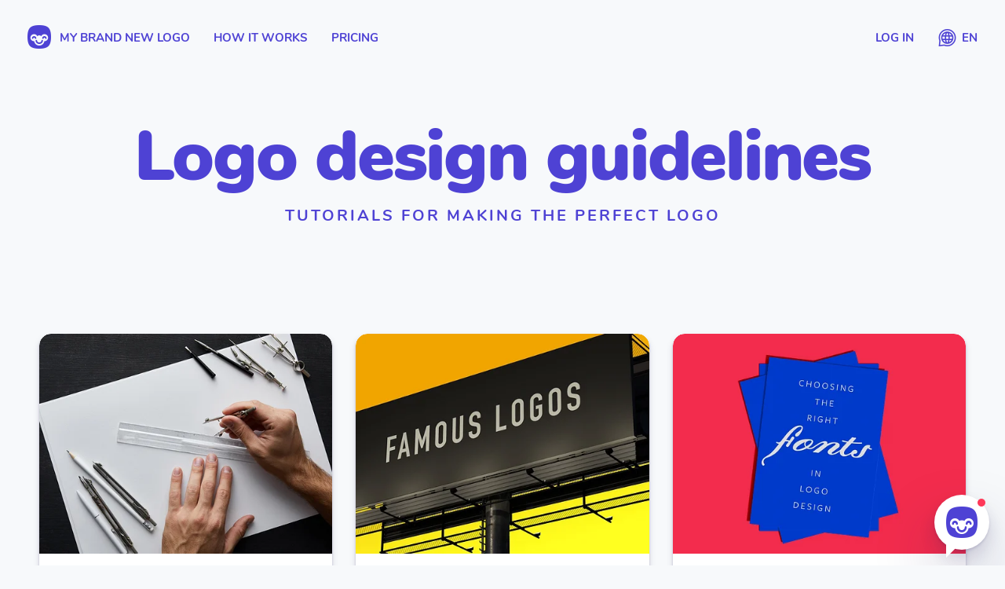

--- FILE ---
content_type: text/html; charset=utf-8
request_url: https://mybrandnewlogo.com/guidelines
body_size: 11524
content:
<!doctype html><html lang="en"><head><meta charset="utf-8"><title>Logo design guidelines — My Brand New Logo</title><meta content="width=device-width,initial-scale=1" name="viewport"><meta content="Logo design guidelines and tutorials to make the perfect logo for your brand. Perfect for small businesses and freelancers." name="description"><meta content="logo design, logo guidelines, make a logo, logo design guidelines, how to design a logo, logo tutorials" name="keywords"><meta content="Monokai" name="author"><meta content="https://mybrandnewlogo.com/guidelines" property="og:url"><meta content="website" property="og:type"><meta content="Logo design guidelines — My Brand New Logo" property="og:title"><meta content="Logo design guidelines and tutorials to make the perfect logo for your brand. Perfect for small businesses and freelancers." property="og:description"><meta content="https://static.mybrandnewlogo.com/images/thumbnail.jpg" property="og:image"><meta content="https://static.mybrandnewlogo.com/images/thumbnail.jpg" property="og:image:secure_url"><meta content="2048" property="og:image:width"><meta content="2048" property="og:image:height"><meta content="summary" name="twitter:card"><meta content="@mybrandnewlogo" name="twitter:site"><meta content="Logo design guidelines — My Brand New Logo" name="twitter:title"><meta content="Logo design guidelines and tutorials to make the perfect logo for your brand. Perfect for small businesses and freelancers." name="twitter:description"><meta content="https://static.mybrandnewlogo.com/images/thumbnail.jpg" name="twitter:image"><meta content="My Brand New Logo" name="twitter:image:alt"><meta content="978bd07f5fceaed3b4d559b59c7b145f" name="p:domain_verify"><meta content="Ep9SfAV8-AHLOs36bKN8p1ouEXFpgC7EEqpI" name="csrf-token"><link href="https://static.mybrandnewlogo.com/images/apple-touch-icon.png" rel="apple-touch-icon" sizes="180x180"><meta content="My Brand New Logo" name="apple-mobile-web-app-title"><meta content="yes" name="apple-mobile-web-app-capable"><meta content="black-translucent" name="apple-mobile-web-app-status-bar-style"><link href="https://static.mybrandnewlogo.com/images/site.webmanifest" rel="manifest"><link href="https://static.mybrandnewlogo.com/images/favicon.ico" rel="icon" sizes="any"><link href="https://static.mybrandnewlogo.com/images/icon.svg" rel="icon" type="image/svg+xml"><link href="https://static.mybrandnewlogo.com/styles/c037ff1e18c9321c.css" rel="stylesheet"><link href="https://mybrandnewlogo.com/guidelines" rel="alternate" hreflang="en"><link href="https://mybrandnewlogo.com/guidelines" rel="alternate" hreflang="x-default"><link href="https://mybrandnewlogo.com/guidelines" rel="canonical"><link href="https://mybrandnewlogo.com/cs/pokyny" rel="alternate" hreflang="cs"><link href="https://mybrandnewlogo.com/da/retningslinier" rel="alternate" hreflang="da"><link href="https://mybrandnewlogo.com/de/richtlinien" rel="alternate" hreflang="de"><link href="https://mybrandnewlogo.com/es/pautas" rel="alternate" hreflang="es"><link href="https://mybrandnewlogo.com/fi/suuntaviivat" rel="alternate" hreflang="fi"><link href="https://mybrandnewlogo.com/fr/des-lignes-directrices" rel="alternate" hreflang="fr"><link href="https://mybrandnewlogo.com/id/pedoman" rel="alternate" hreflang="id"><link href="https://mybrandnewlogo.com/it/linee-guida" rel="alternate" hreflang="it"><link href="https://mybrandnewlogo.com/ja/guidelines" rel="alternate" hreflang="ja"><link href="https://mybrandnewlogo.com/ko/guidelines" rel="alternate" hreflang="ko"><link href="https://mybrandnewlogo.com/nl/richtlijnen" rel="alternate" hreflang="nl"><link href="https://mybrandnewlogo.com/no/retningslinjer" rel="alternate" hreflang="no"><link href="https://mybrandnewlogo.com/pl/wytyczne" rel="alternate" hreflang="pl"><link href="https://mybrandnewlogo.com/pt/diretrizes" rel="alternate" hreflang="pt"><link href="https://mybrandnewlogo.com/ru/metodicheskie-rekomendacii" rel="alternate" hreflang="ru"><link href="https://mybrandnewlogo.com/sv/riktlinjer" rel="alternate" hreflang="sv"><link href="https://mybrandnewlogo.com/tr/kilavuzlar" rel="alternate" hreflang="tr"><link href="https://static.mybrandnewlogo.com/fonts/fb8ba3a0fa228848.ttf" rel="preload" as="font" crossorigin type="font/ttf"><link href="https://static.mybrandnewlogo.com/fonts/c8d0ed25e6e2a459.ttf" rel="preload" as="font" crossorigin type="font/ttf"><link href="https://static.mybrandnewlogo.com/fonts/f8c1d028eab80594.ttf" rel="preload" as="font" crossorigin type="font/ttf"><link href="https://static.mybrandnewlogo.com/fonts/4de0612523479126.woff2" rel="preload" as="font" crossorigin type="font/woff2"><link href="https://static.mybrandnewlogo.com/scripts/f6b2bd2a42b4b57b.js" rel="preload" as="script"><link href="https://static.mybrandnewlogo.com/scripts/c9f4cbf920104508.js" rel="preload" as="script"><link href="https://static.mybrandnewlogo.com/scripts/c037ff1e18c9321c.js" rel="preload" as="script"><link href="https://static.mybrandnewlogo.com/scripts/997400fb9e0d9080.js" rel="preload" as="script"><script>(function(w,d,s,l,i){w[l]=w[l]||[];w[l].push({'gtm.start': new Date().getTime(),event:'gtm.js'});var f=d.getElementsByTagName(s)[0],j=d.createElement(s),dl=l!='dataLayer'?'&l='+l:'';j.async=true;j.src='https://www.googletagmanager.com/gtm.js?id='+i+dl;f.parentNode.insertBefore(j,f);})(window,document,'script','dataLayer','GTM-PLCVHSN');</script><script type="application/ld+json">{"@context":"https://schema.org/","@type":"Organization","name":"My Brand New Logo","image":"https://static.mybrandnewlogo.com/images/thumbnail.jpg","description":"My Brand New Logo is an online logo maker that creates professional logos for everyone."}</script></head><body><noscript><iframe height="0" src="https://www.googletagmanager.com/ns.html?id=GTM-PLCVHSN" style="display:none;visibility:hidden" width="0"></iframe></noscript><noscript><div class="active b-outdated js"><div class="b-outdated__wrap"><h6>Please enable JavaScript</h6><p>This website is full of logo magic</p></div></div></noscript><svg class="svg-filters"><defs><filter color-interpolation-filters="sRGB" height="100%" id="monotone" width="100%" x="0" y="0"><feColorMatrix type="matrix" values="0.2314 0 0 0 0.3059 0.2471 0 0 0 0.2588 0.0562 0 0 0 0.8314 0 0 0 1 0"/></filter></defs></svg><div class="js-scroll l-main"><div class="active b-navigation collapsible js-navigation main"><div class="b-navigation__wrap js-navigation__wrap"><div class="b-navigation__menu-small"><div class="b-navigation__menu-left"><div class="icon b-navigation__item b-navigation__menu-icon icon-menu js-navigation__menu-open"></div><a href="/" class="b-navigation__item">My Brand New Logo</a></div><div class="b-navigation__menu-right"><a href="/log-in" class="b-navigation__item">log in</a></div></div><div class="b-navigation__menu"><div class="b-navigation__menu-left"><a href="/" class="b-navigation__item"><span class="icon icon-logo"></span> My Brand New Logo</a> <a href="/how-it-works" class="b-navigation__item">how it works</a> <a href="/pricing" class="b-navigation__item">pricing</a></div><div class="b-navigation__menu-right"><a href="/log-in" class="b-navigation__item">log in</a><div class="b-navigation__item b-navigation__language js-change-language js-show-modal" data-modal="js-modal-change-language" data-original-params="" data-original-route-index="145"><span class="icon icon-language"></span> en</div></div></div></div><div class="c-close-button js-navigation__menu-close"></div></div><header class="l-header"><div class="container-full"><h1>Logo design guidelines</h1><h2>Tutorials for making the perfect logo</h2></div></header><div class="container-big"><div class="b-guidelines"><div class="b-guidelines__items"><div class="b-guidelines__item"><a href="/guidelines/logo-editor-guidelines"><div class="b-guidelines__image"><div class="responsive-picture"><picture class="intrinsic" style="padding-bottom: 75.000000%"><source data-aspectratio="1.333" data-srcset="https://images.mybrandnewlogo.com/articles/eca078731b53a0b68541ea5bbf5638d26ac6839a0-469x352-center.webp 1x, https://images.mybrandnewlogo.com/articles/eca078731b53a0b68541ea5bbf5638d26ac6839a0-469x352-center@2x.webp 2x" type="image/webp" media="(min-width: 1440px)" data-blur-hash="6&4&WIIORy?w01ROMxtR.SD%eT%MS$xu009EWCx]IAxu9EIUWVt8i^g3"><source data-aspectratio="1.333" data-srcset="https://images.mybrandnewlogo.com/articles/eca078731b53a0b68541ea5bbf5638d26ac6839a0-469x352-center.jpg 1x, https://images.mybrandnewlogo.com/articles/eca078731b53a0b68541ea5bbf5638d26ac6839a0-469x352-center@2x.jpg 2x" type="image/jpeg" media="(min-width: 1440px)" data-blur-hash="6&4&WIIORy?w01ROMxtR.SD%eT%MS$xu009EWCx]IAxu9EIUWVt8i^g3"><source data-aspectratio="1.333" data-srcset="https://images.mybrandnewlogo.com/articles/eca078731b53a0b68541ea5bbf5638d26ac6839a0-469x352-center.webp 1x, https://images.mybrandnewlogo.com/articles/eca078731b53a0b68541ea5bbf5638d26ac6839a0-469x352-center@2x.webp 2x" type="image/webp" media="(min-width: 1280px)" data-blur-hash="6&4&WIIORy?w01ROMxtR.SD%eT%MS$xu009EWCx]IAxu9EIUWVt8i^g3"><source data-aspectratio="1.333" data-srcset="https://images.mybrandnewlogo.com/articles/eca078731b53a0b68541ea5bbf5638d26ac6839a0-469x352-center.jpg 1x, https://images.mybrandnewlogo.com/articles/eca078731b53a0b68541ea5bbf5638d26ac6839a0-469x352-center@2x.jpg 2x" type="image/jpeg" media="(min-width: 1280px)" data-blur-hash="6&4&WIIORy?w01ROMxtR.SD%eT%MS$xu009EWCx]IAxu9EIUWVt8i^g3"><source data-aspectratio="1.333" data-srcset="https://images.mybrandnewlogo.com/articles/eca078731b53a0b68541ea5bbf5638d26ac6839a0-416x312-center.webp 1x, https://images.mybrandnewlogo.com/articles/eca078731b53a0b68541ea5bbf5638d26ac6839a0-416x312-center@2x.webp 2x" type="image/webp" media="(min-width: 920px)" data-blur-hash="6&4&WJI5Mb?w0KROMxxu.9D%Z~%MSixu009EWCx]ITt79FIUWXoznObb"><source data-aspectratio="1.333" data-srcset="https://images.mybrandnewlogo.com/articles/eca078731b53a0b68541ea5bbf5638d26ac6839a0-416x312-center.jpg 1x, https://images.mybrandnewlogo.com/articles/eca078731b53a0b68541ea5bbf5638d26ac6839a0-416x312-center@2x.jpg 2x" type="image/jpeg" media="(min-width: 920px)" data-blur-hash="6&4&WJI5Mb?w0KROMxxu.9D%Z~%MSixu009EWCx]ITt79FIUWXoznObb"><source data-aspectratio="1.333" data-srcset="https://images.mybrandnewlogo.com/articles/eca078731b53a0b68541ea5bbf5638d26ac6839a0-452x339-center.webp 1x, https://images.mybrandnewlogo.com/articles/eca078731b53a0b68541ea5bbf5638d26ac6839a0-452x339-center@2x.webp 2x" type="image/webp" media="(min-width: 600px)" data-blur-hash="6&4&WIIE-B?w01ROMxxu.9D%iw%MSixu009EWWx]IAxu8_IUWqt7i^bc"><source data-aspectratio="1.333" data-srcset="https://images.mybrandnewlogo.com/articles/eca078731b53a0b68541ea5bbf5638d26ac6839a0-452x339-center.jpg 1x, https://images.mybrandnewlogo.com/articles/eca078731b53a0b68541ea5bbf5638d26ac6839a0-452x339-center@2x.jpg 2x" type="image/jpeg" media="(min-width: 600px)" data-blur-hash="6&4&WIIE-B?w01ROMxxu.9D%iw%MSixu009EWWx]IAxu8_IUWqt7i^bc"><source data-aspectratio="1.538" data-srcset="https://images.mybrandnewlogo.com/articles/eca078731b53a0b68541ea5bbf5638d26ac6839a0-292x190-center.webp 1x, https://images.mybrandnewlogo.com/articles/eca078731b53a0b68541ea5bbf5638d26ac6839a0-292x190-center@2x.webp 2x" type="image/webp" media="(min-width: 480px)" data-blur-hash="6&4&WEHLYr?w00H?9EW;.SD%R5-;Nx%2008_t8.8Vsxu8_IUt7t8xFWX"><source data-aspectratio="1.538" data-srcset="https://images.mybrandnewlogo.com/articles/eca078731b53a0b68541ea5bbf5638d26ac6839a0-292x190-center.jpg 1x, https://images.mybrandnewlogo.com/articles/eca078731b53a0b68541ea5bbf5638d26ac6839a0-292x190-center@2x.jpg 2x" type="image/jpeg" media="(min-width: 480px)" data-blur-hash="6&4&WEHLYr?w00H?9EW;.SD%R5-;Nx%2008_t8.8Vsxu8_IUt7t8xFWX"><source data-aspectratio="2.000" data-srcset="https://images.mybrandnewlogo.com/articles/eca078731b53a0b68541ea5bbf5638d26ac6839a0-480x240-center.webp 1x, https://images.mybrandnewlogo.com/articles/eca078731b53a0b68541ea5bbf5638d26ac6839a0-480x240-center@2x.webp 2x" type="image/webp" data-blur-hash="7&4&XEGl6Z?w008_DiR*Io?^RPI9-;OFoLnh0JDit7?cxtWB-;D%IUbHx]%2jZtS"><source data-aspectratio="2.000" data-srcset="https://images.mybrandnewlogo.com/articles/eca078731b53a0b68541ea5bbf5638d26ac6839a0-480x240-center.jpg 1x, https://images.mybrandnewlogo.com/articles/eca078731b53a0b68541ea5bbf5638d26ac6839a0-480x240-center@2x.jpg 2x" type="image/jpeg" data-blur-hash="7&4&XEGl6Z?w008_DiR*Io?^RPI9-;OFoLnh0JDit7?cxtWB-;D%IUbHx]%2jZtS"><img alt="two hands with a ruler drawing on a piece of paper" class="lazyload intrinsic__item" data-aspectratio="" src="[data-uri]"></picture><canvas class="preview"></canvas></div></div><h3>Logo editor guidelines</h3><h4>Tips and tricks to use our logo editor</h4></a></div><div class="b-guidelines__item"><a href="/guidelines/famous-logos-and-their-history"><div class="b-guidelines__image"><div class="responsive-picture"><picture class="intrinsic" style="padding-bottom: 75.000000%"><source data-aspectratio="1.333" data-srcset="https://images.mybrandnewlogo.com/articles/b27a4cada450b4cbb6ce56108d5da04ea6ddcbf90-469x352-center.webp 1x, https://images.mybrandnewlogo.com/articles/b27a4cada450b4cbb6ce56108d5da04ea6ddcbf90-469x352-center@2x.webp 2x" type="image/webp" media="(min-width: 1440px)" data-blur-hash="6&4&WoGRRaw3xWt5jZoKrH?AV]WEs,az~3r@oeoejbj[rtt5R-RlodWW"><source data-aspectratio="1.333" data-srcset="https://images.mybrandnewlogo.com/articles/b27a4cada450b4cbb6ce56108d5da04ea6ddcbf90-469x352-center.jpg 1x, https://images.mybrandnewlogo.com/articles/b27a4cada450b4cbb6ce56108d5da04ea6ddcbf90-469x352-center@2x.jpg 2x" type="image/jpeg" media="(min-width: 1440px)" data-blur-hash="6&4&WoGRRaw3xWt5jZoKrH?AV]WEs,az~3r@oeoejbj[rtt5R-RlodWW"><source data-aspectratio="1.333" data-srcset="https://images.mybrandnewlogo.com/articles/b27a4cada450b4cbb6ce56108d5da04ea6ddcbf90-469x352-center.webp 1x, https://images.mybrandnewlogo.com/articles/b27a4cada450b4cbb6ce56108d5da04ea6ddcbf90-469x352-center@2x.webp 2x" type="image/webp" media="(min-width: 1280px)" data-blur-hash="6&4&WoGRRaw3xWt5jZoKrH?AV]WEs,az~3r@oeoejbj[rtt5R-RlodWW"><source data-aspectratio="1.333" data-srcset="https://images.mybrandnewlogo.com/articles/b27a4cada450b4cbb6ce56108d5da04ea6ddcbf90-469x352-center.jpg 1x, https://images.mybrandnewlogo.com/articles/b27a4cada450b4cbb6ce56108d5da04ea6ddcbf90-469x352-center@2x.jpg 2x" type="image/jpeg" media="(min-width: 1280px)" data-blur-hash="6&4&WoGRRaw3xWt5jZoKrH?AV]WEs,az~3r@oeoejbj[rtt5R-RlodWW"><source data-aspectratio="1.333" data-srcset="https://images.mybrandnewlogo.com/articles/b27a4cada450b4cbb6ce56108d5da04ea6ddcbf90-416x312-center.webp 1x, https://images.mybrandnewlogo.com/articles/b27a4cada450b4cbb6ce56108d5da04ea6ddcbf90-416x312-center@2x.webp 2x" type="image/webp" media="(min-width: 920px)" data-blur-hash="6&4&WpGa]Gw3xWt5jZj?rH?AV]WEs,ay~3r@oeodjbj[rtt5S4RlodWX"><source data-aspectratio="1.333" data-srcset="https://images.mybrandnewlogo.com/articles/b27a4cada450b4cbb6ce56108d5da04ea6ddcbf90-416x312-center.jpg 1x, https://images.mybrandnewlogo.com/articles/b27a4cada450b4cbb6ce56108d5da04ea6ddcbf90-416x312-center@2x.jpg 2x" type="image/jpeg" media="(min-width: 920px)" data-blur-hash="6&4&WpGa]Gw3xWt5jZj?rH?AV]WEs,ay~3r@oeodjbj[rtt5S4RlodWX"><source data-aspectratio="1.333" data-srcset="https://images.mybrandnewlogo.com/articles/b27a4cada450b4cbb6ce56108d5da04ea6ddcbf90-452x339-center.webp 1x, https://images.mybrandnewlogo.com/articles/b27a4cada450b4cbb6ce56108d5da04ea6ddcbf90-452x339-center@2x.webp 2x" type="image/webp" media="(min-width: 600px)" data-blur-hash="6&4&WpGRRaw3xWt5jZoKrH?AV]WEs,az~3r@oeodjbj[rtt5R-RlodWW"><source data-aspectratio="1.333" data-srcset="https://images.mybrandnewlogo.com/articles/b27a4cada450b4cbb6ce56108d5da04ea6ddcbf90-452x339-center.jpg 1x, https://images.mybrandnewlogo.com/articles/b27a4cada450b4cbb6ce56108d5da04ea6ddcbf90-452x339-center@2x.jpg 2x" type="image/jpeg" media="(min-width: 600px)" data-blur-hash="6&4&WpGRRaw3xWt5jZoKrH?AV]WEs,az~3r@oeodjbj[rtt5R-RlodWW"><source data-aspectratio="1.538" data-srcset="https://images.mybrandnewlogo.com/articles/b27a4cada450b4cbb6ce56108d5da04ea6ddcbf90-292x190-center.webp 1x, https://images.mybrandnewlogo.com/articles/b27a4cada450b4cbb6ce56108d5da04ea6ddcbf90-292x190-center@2x.webp 2x" type="image/webp" media="(min-width: 480px)" data-blur-hash="6&4&WiG*V%,G-ixYxWxWv*^dV]Rns-R,~3nQf*SNWXS4wKxYS4NIodWW"><source data-aspectratio="1.538" data-srcset="https://images.mybrandnewlogo.com/articles/b27a4cada450b4cbb6ce56108d5da04ea6ddcbf90-292x190-center.jpg 1x, https://images.mybrandnewlogo.com/articles/b27a4cada450b4cbb6ce56108d5da04ea6ddcbf90-292x190-center@2x.jpg 2x" type="image/jpeg" media="(min-width: 480px)" data-blur-hash="6&4&WiG*V%,G-ixYxWxWv*^dV]Rns-R,~3nQf*SNWXS4wKxYS4NIodWW"><source data-aspectratio="2.000" data-srcset="https://images.mybrandnewlogo.com/articles/b27a4cada450b4cbb6ce56108d5da04ea6ddcbf90-480x240-center.webp 1x, https://images.mybrandnewlogo.com/articles/b27a4cada450b4cbb6ce56108d5da04ea6ddcbf90-480x240-center@2x.webp 2x" type="image/webp" data-blur-hash="7&4&XlIX7Gv,~3sn=@s,-kvk-jnjIts-Rmf8?9njR-SzNKW:R+w^xYkBNIodoKaz"><source data-aspectratio="2.000" data-srcset="https://images.mybrandnewlogo.com/articles/b27a4cada450b4cbb6ce56108d5da04ea6ddcbf90-480x240-center.jpg 1x, https://images.mybrandnewlogo.com/articles/b27a4cada450b4cbb6ce56108d5da04ea6ddcbf90-480x240-center@2x.jpg 2x" type="image/jpeg" data-blur-hash="7&4&XlIX7Gv,~3sn=@s,-kvk-jnjIts-Rmf8?9njR-SzNKW:R+w^xYkBNIodoKaz"><img alt="billboard with the text &apos;famous logos&apos;" class="lazyload intrinsic__item" data-aspectratio="" src="[data-uri]"></picture><canvas class="preview"></canvas></div></div><h3>Famous logos and their history</h3><h4>About the crucial role of logos in helping companies leave a lasting impression</h4></a></div><div class="b-guidelines__item"><a href="/guidelines/how-to-pick-the-right-font-for-your-logo"><div class="b-guidelines__image"><div class="responsive-picture"><picture class="intrinsic" style="padding-bottom: 75.000000%"><source data-aspectratio="1.333" data-srcset="https://images.mybrandnewlogo.com/articles/39dc37c8df6076e0b3a799d91ffec87a8c8dedf20-469x352-center.webp 1x, https://images.mybrandnewlogo.com/articles/39dc37c8df6076e0b3a799d91ffec87a8c8dedf20-469x352-center@2x.webp 2x" type="image/webp" media="(min-width: 1440px)" data-blur-hash="6&4&W[Mek=oM{]wwSiw_soa}jtjsa|o0#*jsOFa}f6a|sVo0jsa}fQa}"><source data-aspectratio="1.333" data-srcset="https://images.mybrandnewlogo.com/articles/39dc37c8df6076e0b3a799d91ffec87a8c8dedf20-469x352-center.jpg 1x, https://images.mybrandnewlogo.com/articles/39dc37c8df6076e0b3a799d91ffec87a8c8dedf20-469x352-center@2x.jpg 2x" type="image/jpeg" media="(min-width: 1440px)" data-blur-hash="6&4&W[Mek=oM{]wwSiw_soa}jtjsa|o0#*jsOFa}f6a|sVo0jsa}fQa}"><source data-aspectratio="1.333" data-srcset="https://images.mybrandnewlogo.com/articles/39dc37c8df6076e0b3a799d91ffec87a8c8dedf20-469x352-center.webp 1x, https://images.mybrandnewlogo.com/articles/39dc37c8df6076e0b3a799d91ffec87a8c8dedf20-469x352-center@2x.webp 2x" type="image/webp" media="(min-width: 1280px)" data-blur-hash="6&4&W[Mek=oM{]wwSiw_soa}jtjsa|o0#*jsOFa}f6a|sVo0jsa}fQa}"><source data-aspectratio="1.333" data-srcset="https://images.mybrandnewlogo.com/articles/39dc37c8df6076e0b3a799d91ffec87a8c8dedf20-469x352-center.jpg 1x, https://images.mybrandnewlogo.com/articles/39dc37c8df6076e0b3a799d91ffec87a8c8dedf20-469x352-center@2x.jpg 2x" type="image/jpeg" media="(min-width: 1280px)" data-blur-hash="6&4&W[Mek=oM{]wwSiw_soa}jtjsa|o0#*jsOFa}f6a|sVo0jsa}fQa}"><source data-aspectratio="1.333" data-srcset="https://images.mybrandnewlogo.com/articles/39dc37c8df6076e0b3a799d91ffec87a8c8dedf20-416x312-center.webp 1x, https://images.mybrandnewlogo.com/articles/39dc37c8df6076e0b3a799d91ffec87a8c8dedf20-416x312-center@2x.webp 2x" type="image/webp" media="(min-width: 920px)" data-blur-hash="6&4&W@Mo6boM{]wvSiw^soa}jtjsa}o0#*jsOFa}jZa}sVo0jsa}fQa}"><source data-aspectratio="1.333" data-srcset="https://images.mybrandnewlogo.com/articles/39dc37c8df6076e0b3a799d91ffec87a8c8dedf20-416x312-center.jpg 1x, https://images.mybrandnewlogo.com/articles/39dc37c8df6076e0b3a799d91ffec87a8c8dedf20-416x312-center@2x.jpg 2x" type="image/jpeg" media="(min-width: 920px)" data-blur-hash="6&4&W@Mo6boM{]wvSiw^soa}jtjsa}o0#*jsOFa}jZa}sVo0jsa}fQa}"><source data-aspectratio="1.333" data-srcset="https://images.mybrandnewlogo.com/articles/39dc37c8df6076e0b3a799d91ffec87a8c8dedf20-452x339-center.webp 1x, https://images.mybrandnewlogo.com/articles/39dc37c8df6076e0b3a799d91ffec87a8c8dedf20-452x339-center@2x.webp 2x" type="image/webp" media="(min-width: 600px)" data-blur-hash="6&4&W[Mek=oM{]wwSiw_w{a}fRjsa|o0#*jsOFa}f6a}wyo0jta}fQa}"><source data-aspectratio="1.333" data-srcset="https://images.mybrandnewlogo.com/articles/39dc37c8df6076e0b3a799d91ffec87a8c8dedf20-452x339-center.jpg 1x, https://images.mybrandnewlogo.com/articles/39dc37c8df6076e0b3a799d91ffec87a8c8dedf20-452x339-center@2x.jpg 2x" type="image/jpeg" media="(min-width: 600px)" data-blur-hash="6&4&W[Mek=oM{]wwSiw_w{a}fRjsa|o0#*jsOFa}f6a}wyo0jta}fQa}"><source data-aspectratio="1.538" data-srcset="https://images.mybrandnewlogo.com/articles/39dc37c8df6076e0b3a799d91ffec87a8c8dedf20-292x190-center.webp 1x, https://images.mybrandnewlogo.com/articles/39dc37c8df6076e0b3a799d91ffec87a8c8dedf20-292x190-center@2x.webp 2x" type="image/webp" media="(min-width: 480px)" data-blur-hash="6&4&W^M_m8so{]wwJ:sow^a}a}jsjsjswbjtSia}jYfQw_jsa}a}jtjt"><source data-aspectratio="1.538" data-srcset="https://images.mybrandnewlogo.com/articles/39dc37c8df6076e0b3a799d91ffec87a8c8dedf20-292x190-center.jpg 1x, https://images.mybrandnewlogo.com/articles/39dc37c8df6076e0b3a799d91ffec87a8c8dedf20-292x190-center@2x.jpg 2x" type="image/jpeg" media="(min-width: 480px)" data-blur-hash="6&4&W^M_m8so{]wwJ:sow^a}a}jsjsjswbjtSia}jYfQw_jsa}a}jtjt"><source data-aspectratio="2.000" data-srcset="https://images.mybrandnewlogo.com/articles/39dc37c8df6076e0b3a799d91ffec87a8c8dedf20-480x240-center.webp 1x, https://images.mybrandnewlogo.com/articles/39dc37c8df6076e0b3a799d91ffec87a8c8dedf20-480x240-center@2x.webp 2x" type="image/webp" data-blur-hash="7&4&X]NXqYoM{]wvFgspWVw|a}jsjsa}jtfPs8jtW=a}jYjtj@w|jso0a}a}jsa|"><source data-aspectratio="2.000" data-srcset="https://images.mybrandnewlogo.com/articles/39dc37c8df6076e0b3a799d91ffec87a8c8dedf20-480x240-center.jpg 1x, https://images.mybrandnewlogo.com/articles/39dc37c8df6076e0b3a799d91ffec87a8c8dedf20-480x240-center@2x.jpg 2x" type="image/jpeg" data-blur-hash="7&4&X]NXqYoM{]wvFgspWVw|a}jsjsa}jtfPs8jtW=a}jYjtj@w|jso0a}a}jsa|"><img alt="typrography posters" class="lazyload intrinsic__item" data-aspectratio="" src="[data-uri]"></picture><canvas class="preview"></canvas></div></div><h3>How to pick the right font for your logo</h3><h4>A quick overview of the different elements of typography in logo design</h4></a></div><div class="b-guidelines__item"><a href="/guidelines/what-is-a-brand-identity-and-why-is-it-important"><div class="b-guidelines__image"><div class="responsive-picture"><picture class="intrinsic" style="padding-bottom: 75.000000%"><source data-aspectratio="1.333" data-srcset="https://images.mybrandnewlogo.com/articles/6483549fda2483eeac240bdacd95da91baca59f20-469x352-center.webp 1x, https://images.mybrandnewlogo.com/articles/6483549fda2483eeac240bdacd95da91baca59f20-469x352-center@2x.webp 2x" type="image/webp" media="(min-width: 1440px)" data-blur-hash="6&4&WDIg5j-=%k?Io--.$.-Pxc%1b:kA8]M,#xRXJENNNPEQEKENR8WC"><source data-aspectratio="1.333" data-srcset="https://images.mybrandnewlogo.com/articles/6483549fda2483eeac240bdacd95da91baca59f20-469x352-center.jpg 1x, https://images.mybrandnewlogo.com/articles/6483549fda2483eeac240bdacd95da91baca59f20-469x352-center@2x.jpg 2x" type="image/jpeg" media="(min-width: 1440px)" data-blur-hash="6&4&WDIg5j-=%k?Io--.$.-Pxc%1b:kA8]M,#xRXJENNNPEQEKENR8WC"><source data-aspectratio="1.333" data-srcset="https://images.mybrandnewlogo.com/articles/6483549fda2483eeac240bdacd95da91baca59f20-469x352-center.webp 1x, https://images.mybrandnewlogo.com/articles/6483549fda2483eeac240bdacd95da91baca59f20-469x352-center@2x.webp 2x" type="image/webp" media="(min-width: 1280px)" data-blur-hash="6&4&WDIg5j-=%k?Io--.$.-Pxc%1b:kA8]M,#xRXJENNNPEQEKENR8WC"><source data-aspectratio="1.333" data-srcset="https://images.mybrandnewlogo.com/articles/6483549fda2483eeac240bdacd95da91baca59f20-469x352-center.jpg 1x, https://images.mybrandnewlogo.com/articles/6483549fda2483eeac240bdacd95da91baca59f20-469x352-center@2x.jpg 2x" type="image/jpeg" media="(min-width: 1280px)" data-blur-hash="6&4&WDIg5j-=%k?Io--.$.-Pxc%1b:kA8]M,#xRXJENNNPEQEKENR8WC"><source data-aspectratio="1.333" data-srcset="https://images.mybrandnewlogo.com/articles/6483549fda2483eeac240bdacd95da91baca59f20-416x312-center.webp 1x, https://images.mybrandnewlogo.com/articles/6483549fda2483eeac240bdacd95da91baca59f20-416x312-center@2x.webp 2x" type="image/webp" media="(min-width: 920px)" data-blur-hash="6&4&WDIg5j-=%k?Is_--$.-Pxc%1b:j[8]M,#xRXNzN4NPEREKEgR8WC"><source data-aspectratio="1.333" data-srcset="https://images.mybrandnewlogo.com/articles/6483549fda2483eeac240bdacd95da91baca59f20-416x312-center.jpg 1x, https://images.mybrandnewlogo.com/articles/6483549fda2483eeac240bdacd95da91baca59f20-416x312-center@2x.jpg 2x" type="image/jpeg" media="(min-width: 920px)" data-blur-hash="6&4&WDIg5j-=%k?Is_--$.-Pxc%1b:j[8]M,#xRXNzN4NPEREKEgR8WC"><source data-aspectratio="1.333" data-srcset="https://images.mybrandnewlogo.com/articles/6483549fda2483eeac240bdacd95da91baca59f20-452x339-center.webp 1x, https://images.mybrandnewlogo.com/articles/6483549fda2483eeac240bdacd95da91baca59f20-452x339-center@2x.webp 2x" type="image/webp" media="(min-width: 600px)" data-blur-hash="6&4&WDIg5j-=%k?Ion-.$p-Pxc%1b:j[8]M,#xN4JDNNNiEQEJENR8WC"><source data-aspectratio="1.333" data-srcset="https://images.mybrandnewlogo.com/articles/6483549fda2483eeac240bdacd95da91baca59f20-452x339-center.jpg 1x, https://images.mybrandnewlogo.com/articles/6483549fda2483eeac240bdacd95da91baca59f20-452x339-center@2x.jpg 2x" type="image/jpeg" media="(min-width: 600px)" data-blur-hash="6&4&WDIg5j-=%k?Ion-.$p-Pxc%1b:j[8]M,#xN4JDNNNiEQEJENR8WC"><source data-aspectratio="1.538" data-srcset="https://images.mybrandnewlogo.com/articles/6483549fda2483eeac240bdacd95da91baca59f20-292x190-center.webp 1x, https://images.mybrandnewlogo.com/articles/6483549fda2483eeac240bdacd95da91baca59f20-292x190-center@2x.webp 2x" type="image/webp" media="(min-width: 480px)" data-blur-hash="6&4&WEIpsMpd-[x^r-X9%6xoxvoyTVJ88]RX%6akP2o#o%E+I,OWw5xs"><source data-aspectratio="1.538" data-srcset="https://images.mybrandnewlogo.com/articles/6483549fda2483eeac240bdacd95da91baca59f20-292x190-center.jpg 1x, https://images.mybrandnewlogo.com/articles/6483549fda2483eeac240bdacd95da91baca59f20-292x190-center@2x.jpg 2x" type="image/jpeg" media="(min-width: 480px)" data-blur-hash="6&4&WEIpsMpd-[x^r-X9%6xoxvoyTVJ88]RX%6akP2o#o%E+I,OWw5xs"><source data-aspectratio="2.000" data-srcset="https://images.mybrandnewlogo.com/articles/6483549fda2483eeac240bdacd95da91baca59f20-480x240-center.webp 1x, https://images.mybrandnewlogo.com/articles/6483549fda2483eeac240bdacd95da91baca59f20-480x240-center@2x.webp 2x" type="image/webp" data-blur-hash="7&4&XHIpm8pI$@xuQ^rtM?-stMtRS$OkJARnDenn%Nt8KXo]s~bgJoSgt6s=%0tR"><source data-aspectratio="2.000" data-srcset="https://images.mybrandnewlogo.com/articles/6483549fda2483eeac240bdacd95da91baca59f20-480x240-center.jpg 1x, https://images.mybrandnewlogo.com/articles/6483549fda2483eeac240bdacd95da91baca59f20-480x240-center@2x.jpg 2x" type="image/jpeg" data-blur-hash="7&4&XHIpm8pI$@xuQ^rtM?-stMtRS$OkJARnDenn%Nt8KXo]s~bgJoSgt6s=%0tR"><img alt="brand identity" class="lazyload intrinsic__item" data-aspectratio="" src="[data-uri]"></picture><canvas class="preview"></canvas></div></div><h3>What is a brand identity and why is it important?</h3><h4>Learn all about communicating consistently with your customers</h4></a></div><div class="b-guidelines__item"><a href="/guidelines/5-tips-to-get-new-logo-ideas"><div class="b-guidelines__image"><div class="responsive-picture"><picture class="intrinsic" style="padding-bottom: 75.000000%"><source data-aspectratio="1.333" data-srcset="https://images.mybrandnewlogo.com/articles/b4318813956b3ca25720033d2ec7b1c2c0e591420-469x352-center.webp 1x, https://images.mybrandnewlogo.com/articles/b4318813956b3ca25720033d2ec7b1c2c0e591420-469x352-center@2x.webp 2x" type="image/webp" media="(min-width: 1440px)" data-blur-hash="6&4&WsNuY6IUzo%2s9xZ~BwIMxXSWqaevgozX8ayS$i_R5S4bvX8ofni"><source data-aspectratio="1.333" data-srcset="https://images.mybrandnewlogo.com/articles/b4318813956b3ca25720033d2ec7b1c2c0e591420-469x352-center.jpg 1x, https://images.mybrandnewlogo.com/articles/b4318813956b3ca25720033d2ec7b1c2c0e591420-469x352-center@2x.jpg 2x" type="image/jpeg" media="(min-width: 1440px)" data-blur-hash="6&4&WsNuY6IUzo%2s9xZ~BwIMxXSWqaevgozX8ayS$i_R5S4bvX8ofni"><source data-aspectratio="1.333" data-srcset="https://images.mybrandnewlogo.com/articles/b4318813956b3ca25720033d2ec7b1c2c0e591420-469x352-center.webp 1x, https://images.mybrandnewlogo.com/articles/b4318813956b3ca25720033d2ec7b1c2c0e591420-469x352-center@2x.webp 2x" type="image/webp" media="(min-width: 1280px)" data-blur-hash="6&4&WsNuY6IUzo%2s9xZ~BwIMxXSWqaevgozX8ayS$i_R5S4bvX8ofni"><source data-aspectratio="1.333" data-srcset="https://images.mybrandnewlogo.com/articles/b4318813956b3ca25720033d2ec7b1c2c0e591420-469x352-center.jpg 1x, https://images.mybrandnewlogo.com/articles/b4318813956b3ca25720033d2ec7b1c2c0e591420-469x352-center@2x.jpg 2x" type="image/jpeg" media="(min-width: 1280px)" data-blur-hash="6&4&WsNuY6IUzo%2s9xZ~BwIMxXSWqaevgozX8ayS$i_R5S4bvX8ofni"><source data-aspectratio="1.333" data-srcset="https://images.mybrandnewlogo.com/articles/b4318813956b3ca25720033d2ec7b1c2c0e591420-416x312-center.webp 1x, https://images.mybrandnewlogo.com/articles/b4318813956b3ca25720033d2ec7b1c2c0e591420-416x312-center@2x.webp 2x" type="image/webp" media="(min-width: 920px)"><source data-aspectratio="1.333" data-srcset="https://images.mybrandnewlogo.com/articles/b4318813956b3ca25720033d2ec7b1c2c0e591420-416x312-center.jpg 1x, https://images.mybrandnewlogo.com/articles/b4318813956b3ca25720033d2ec7b1c2c0e591420-416x312-center@2x.jpg 2x" type="image/jpeg" media="(min-width: 920px)"><source data-aspectratio="1.333" data-srcset="https://images.mybrandnewlogo.com/articles/b4318813956b3ca25720033d2ec7b1c2c0e591420-452x339-center.webp 1x, https://images.mybrandnewlogo.com/articles/b4318813956b3ca25720033d2ec7b1c2c0e591420-452x339-center@2x.webp 2x" type="image/webp" media="(min-width: 600px)"><source data-aspectratio="1.333" data-srcset="https://images.mybrandnewlogo.com/articles/b4318813956b3ca25720033d2ec7b1c2c0e591420-452x339-center.jpg 1x, https://images.mybrandnewlogo.com/articles/b4318813956b3ca25720033d2ec7b1c2c0e591420-452x339-center@2x.jpg 2x" type="image/jpeg" media="(min-width: 600px)"><source data-aspectratio="1.538" data-srcset="https://images.mybrandnewlogo.com/articles/b4318813956b3ca25720033d2ec7b1c2c0e591420-292x190-center.webp 1x, https://images.mybrandnewlogo.com/articles/b4318813956b3ca25720033d2ec7b1c2c0e591420-292x190-center@2x.webp 2x" type="image/webp" media="(min-width: 480px)"><source data-aspectratio="1.538" data-srcset="https://images.mybrandnewlogo.com/articles/b4318813956b3ca25720033d2ec7b1c2c0e591420-292x190-center.jpg 1x, https://images.mybrandnewlogo.com/articles/b4318813956b3ca25720033d2ec7b1c2c0e591420-292x190-center@2x.jpg 2x" type="image/jpeg" media="(min-width: 480px)"><source data-aspectratio="2.000" data-srcset="https://images.mybrandnewlogo.com/articles/b4318813956b3ca25720033d2ec7b1c2c0e591420-480x240-center.webp 1x, https://images.mybrandnewlogo.com/articles/b4318813956b3ca25720033d2ec7b1c2c0e591420-480x240-center@2x.webp 2x" type="image/webp"><source data-aspectratio="2.000" data-srcset="https://images.mybrandnewlogo.com/articles/b4318813956b3ca25720033d2ec7b1c2c0e591420-480x240-center.jpg 1x, https://images.mybrandnewlogo.com/articles/b4318813956b3ca25720033d2ec7b1c2c0e591420-480x240-center@2x.jpg 2x" type="image/jpeg"><img alt="logo business card" class="lazyload intrinsic__item" data-aspectratio="" src="[data-uri]"></picture><canvas class="preview"></canvas></div></div><h3>5 tips to get new logo ideas</h3><h4>How to pick the best logo idea for your business</h4></a></div><div class="b-guidelines__item"><a href="/guidelines/how-to-use-your-brand-new-logo"><div class="b-guidelines__image"><div class="responsive-picture"><picture class="intrinsic" style="padding-bottom: 75.000000%"><source data-aspectratio="1.333" data-srcset="https://images.mybrandnewlogo.com/articles/c28f44b55756bed42e1b5a5405579e9aa7c1f5570-469x352-center.webp 1x, https://images.mybrandnewlogo.com/articles/c28f44b55756bed42e1b5a5405579e9aa7c1f5570-469x352-center@2x.webp 2x" type="image/webp" media="(min-width: 1440px)" data-blur-hash="6&4&WX9IM~T3M,xBV@SQpMkDjDada$ofM+s+t5RnozoJkGjEV?bJofWr"><source data-aspectratio="1.333" data-srcset="https://images.mybrandnewlogo.com/articles/c28f44b55756bed42e1b5a5405579e9aa7c1f5570-469x352-center.jpg 1x, https://images.mybrandnewlogo.com/articles/c28f44b55756bed42e1b5a5405579e9aa7c1f5570-469x352-center@2x.jpg 2x" type="image/jpeg" media="(min-width: 1440px)" data-blur-hash="6&4&WX9IM~T3M,xBV@SQpMkDjDada$ofM+s+t5RnozoJkGjEV?bJofWr"><source data-aspectratio="1.333" data-srcset="https://images.mybrandnewlogo.com/articles/c28f44b55756bed42e1b5a5405579e9aa7c1f5570-469x352-center.webp 1x, https://images.mybrandnewlogo.com/articles/c28f44b55756bed42e1b5a5405579e9aa7c1f5570-469x352-center@2x.webp 2x" type="image/webp" media="(min-width: 1280px)" data-blur-hash="6&4&WX9IM~T3M,xBV@SQpMkDjDada$ofM+s+t5RnozoJkGjEV?bJofWr"><source data-aspectratio="1.333" data-srcset="https://images.mybrandnewlogo.com/articles/c28f44b55756bed42e1b5a5405579e9aa7c1f5570-469x352-center.jpg 1x, https://images.mybrandnewlogo.com/articles/c28f44b55756bed42e1b5a5405579e9aa7c1f5570-469x352-center@2x.jpg 2x" type="image/jpeg" media="(min-width: 1280px)" data-blur-hash="6&4&WX9IM~T3M,xBV@SQpMkDjDada$ofM+s+t5RnozoJkGjEV?bJofWr"><source data-aspectratio="1.333" data-srcset="https://images.mybrandnewlogo.com/articles/c28f44b55756bed42e1b5a5405579e9aa7c1f5570-416x312-center.webp 1x, https://images.mybrandnewlogo.com/articles/c28f44b55756bed42e1b5a5405579e9aa7c1f5570-416x312-center@2x.webp 2x" type="image/webp" media="(min-width: 920px)"><source data-aspectratio="1.333" data-srcset="https://images.mybrandnewlogo.com/articles/c28f44b55756bed42e1b5a5405579e9aa7c1f5570-416x312-center.jpg 1x, https://images.mybrandnewlogo.com/articles/c28f44b55756bed42e1b5a5405579e9aa7c1f5570-416x312-center@2x.jpg 2x" type="image/jpeg" media="(min-width: 920px)"><source data-aspectratio="1.333" data-srcset="https://images.mybrandnewlogo.com/articles/c28f44b55756bed42e1b5a5405579e9aa7c1f5570-452x339-center.webp 1x, https://images.mybrandnewlogo.com/articles/c28f44b55756bed42e1b5a5405579e9aa7c1f5570-452x339-center@2x.webp 2x" type="image/webp" media="(min-width: 600px)"><source data-aspectratio="1.333" data-srcset="https://images.mybrandnewlogo.com/articles/c28f44b55756bed42e1b5a5405579e9aa7c1f5570-452x339-center.jpg 1x, https://images.mybrandnewlogo.com/articles/c28f44b55756bed42e1b5a5405579e9aa7c1f5570-452x339-center@2x.jpg 2x" type="image/jpeg" media="(min-width: 600px)"><source data-aspectratio="1.538" data-srcset="https://images.mybrandnewlogo.com/articles/c28f44b55756bed42e1b5a5405579e9aa7c1f5570-292x190-center.webp 1x, https://images.mybrandnewlogo.com/articles/c28f44b55756bed42e1b5a5405579e9aa7c1f5570-292x190-center@2x.webp 2x" type="image/webp" media="(min-width: 480px)"><source data-aspectratio="1.538" data-srcset="https://images.mybrandnewlogo.com/articles/c28f44b55756bed42e1b5a5405579e9aa7c1f5570-292x190-center.jpg 1x, https://images.mybrandnewlogo.com/articles/c28f44b55756bed42e1b5a5405579e9aa7c1f5570-292x190-center@2x.jpg 2x" type="image/jpeg" media="(min-width: 480px)"><source data-aspectratio="2.000" data-srcset="https://images.mybrandnewlogo.com/articles/c28f44b55756bed42e1b5a5405579e9aa7c1f5570-480x240-center.webp 1x, https://images.mybrandnewlogo.com/articles/c28f44b55756bed42e1b5a5405579e9aa7c1f5570-480x240-center@2x.webp 2x" type="image/webp"><source data-aspectratio="2.000" data-srcset="https://images.mybrandnewlogo.com/articles/c28f44b55756bed42e1b5a5405579e9aa7c1f5570-480x240-center.jpg 1x, https://images.mybrandnewlogo.com/articles/c28f44b55756bed42e1b5a5405579e9aa7c1f5570-480x240-center@2x.jpg 2x" type="image/jpeg"><img alt="Logo stationery" class="lazyload intrinsic__item" data-aspectratio="" src="[data-uri]"></picture><canvas class="preview"></canvas></div></div><h3>How to use your brand new logo</h3><h4>Once you download your logo package, this is how to use it</h4></a></div><div class="b-guidelines__item"><a href="/guidelines/how-to-brand-your-video-calls-with-a-virtual-background"><div class="b-guidelines__image"><div class="responsive-picture"><picture class="intrinsic" style="padding-bottom: 75.000000%"><source data-aspectratio="1.333" data-srcset="https://images.mybrandnewlogo.com/articles/8ac2ee5c2807d3839699f33ebe65ceb577b8b7690-469x352-center.webp 1x, https://images.mybrandnewlogo.com/articles/8ac2ee5c2807d3839699f33ebe65ceb577b8b7690-469x352-center@2x.webp 2x" type="image/webp" media="(min-width: 1440px)"><source data-aspectratio="1.333" data-srcset="https://images.mybrandnewlogo.com/articles/8ac2ee5c2807d3839699f33ebe65ceb577b8b7690-469x352-center.jpg 1x, https://images.mybrandnewlogo.com/articles/8ac2ee5c2807d3839699f33ebe65ceb577b8b7690-469x352-center@2x.jpg 2x" type="image/jpeg" media="(min-width: 1440px)"><source data-aspectratio="1.333" data-srcset="https://images.mybrandnewlogo.com/articles/8ac2ee5c2807d3839699f33ebe65ceb577b8b7690-469x352-center.webp 1x, https://images.mybrandnewlogo.com/articles/8ac2ee5c2807d3839699f33ebe65ceb577b8b7690-469x352-center@2x.webp 2x" type="image/webp" media="(min-width: 1280px)"><source data-aspectratio="1.333" data-srcset="https://images.mybrandnewlogo.com/articles/8ac2ee5c2807d3839699f33ebe65ceb577b8b7690-469x352-center.jpg 1x, https://images.mybrandnewlogo.com/articles/8ac2ee5c2807d3839699f33ebe65ceb577b8b7690-469x352-center@2x.jpg 2x" type="image/jpeg" media="(min-width: 1280px)"><source data-aspectratio="1.333" data-srcset="https://images.mybrandnewlogo.com/articles/8ac2ee5c2807d3839699f33ebe65ceb577b8b7690-416x312-center.webp 1x, https://images.mybrandnewlogo.com/articles/8ac2ee5c2807d3839699f33ebe65ceb577b8b7690-416x312-center@2x.webp 2x" type="image/webp" media="(min-width: 920px)" data-blur-hash="6&4&WTJG+@9t-p-nVZ-lOf$+tJtOohbD}^t7-TjJX9xbpaI.$,SJRPxq"><source data-aspectratio="1.333" data-srcset="https://images.mybrandnewlogo.com/articles/8ac2ee5c2807d3839699f33ebe65ceb577b8b7690-416x312-center.jpg 1x, https://images.mybrandnewlogo.com/articles/8ac2ee5c2807d3839699f33ebe65ceb577b8b7690-416x312-center@2x.jpg 2x" type="image/jpeg" media="(min-width: 920px)" data-blur-hash="6&4&WTJG+@9t-p-nVZ-lOf$+tJtOohbD}^t7-TjJX9xbpaI.$,SJRPxq"><source data-aspectratio="1.333" data-srcset="https://images.mybrandnewlogo.com/articles/8ac2ee5c2807d3839699f33ebe65ceb577b8b7690-452x339-center.webp 1x, https://images.mybrandnewlogo.com/articles/8ac2ee5c2807d3839699f33ebe65ceb577b8b7690-452x339-center@2x.webp 2x" type="image/webp" media="(min-width: 600px)" data-blur-hash="6&4&WSJ7ON9t-p-mVZ-lOf$+tJtPohbW}^t6-UjJX9xupaI.%3NsRPxp"><source data-aspectratio="1.333" data-srcset="https://images.mybrandnewlogo.com/articles/8ac2ee5c2807d3839699f33ebe65ceb577b8b7690-452x339-center.jpg 1x, https://images.mybrandnewlogo.com/articles/8ac2ee5c2807d3839699f33ebe65ceb577b8b7690-452x339-center@2x.jpg 2x" type="image/jpeg" media="(min-width: 600px)" data-blur-hash="6&4&WSJ7ON9t-p-mVZ-lOf$+tJtPohbW}^t6-UjJX9xupaI.%3NsRPxp"><source data-aspectratio="1.538" data-srcset="https://images.mybrandnewlogo.com/articles/8ac2ee5c2807d3839699f33ebe65ceb577b8b7690-292x190-center.webp 1x, https://images.mybrandnewlogo.com/articles/8ac2ee5c2807d3839699f33ebe65ceb577b8b7690-292x190-center@2x.webp 2x" type="image/webp" media="(min-width: 480px)"><source data-aspectratio="1.538" data-srcset="https://images.mybrandnewlogo.com/articles/8ac2ee5c2807d3839699f33ebe65ceb577b8b7690-292x190-center.jpg 1x, https://images.mybrandnewlogo.com/articles/8ac2ee5c2807d3839699f33ebe65ceb577b8b7690-292x190-center@2x.jpg 2x" type="image/jpeg" media="(min-width: 480px)"><source data-aspectratio="2.000" data-srcset="https://images.mybrandnewlogo.com/articles/8ac2ee5c2807d3839699f33ebe65ceb577b8b7690-480x240-center.webp 1x, https://images.mybrandnewlogo.com/articles/8ac2ee5c2807d3839699f33ebe65ceb577b8b7690-480x240-center@2x.webp 2x" type="image/webp" data-blur-hash="7&4&XOJZ+30w]@-hZlaKkXp4$+thS]fpI.WU~Cxc$}x0ENxbRj.6EK$*kUE0$lbY"><source data-aspectratio="2.000" data-srcset="https://images.mybrandnewlogo.com/articles/8ac2ee5c2807d3839699f33ebe65ceb577b8b7690-480x240-center.jpg 1x, https://images.mybrandnewlogo.com/articles/8ac2ee5c2807d3839699f33ebe65ceb577b8b7690-480x240-center@2x.jpg 2x" type="image/jpeg" data-blur-hash="7&4&XOJZ+30w]@-hZlaKkXp4$+thS]fpI.WU~Cxc$}x0ENxbRj.6EK$*kUE0$lbY"><img alt="young man having a video call" class="lazyload intrinsic__item" data-aspectratio="" src="[data-uri]"></picture><canvas class="preview"></canvas></div></div><h3>How to brand your video calls with a virtual background</h3><h4>Use your company logo as a custom background in Zoom, Skype or Teams</h4></a></div><div class="b-guidelines__item"><a href="/guidelines/what-is-the-perfect-logo-size"><div class="b-guidelines__image"><div class="responsive-picture"><picture class="intrinsic" style="padding-bottom: 75.000000%"><source data-aspectratio="1.333" data-srcset="https://images.mybrandnewlogo.com/articles/2c816a0b21a413e450ee647230040dc74381a8280-469x352-center.webp 1x, https://images.mybrandnewlogo.com/articles/2c816a0b21a413e450ee647230040dc74381a8280-469x352-center@2x.webp 2x" type="image/webp" media="(min-width: 1440px)"><source data-aspectratio="1.333" data-srcset="https://images.mybrandnewlogo.com/articles/2c816a0b21a413e450ee647230040dc74381a8280-469x352-center.jpg 1x, https://images.mybrandnewlogo.com/articles/2c816a0b21a413e450ee647230040dc74381a8280-469x352-center@2x.jpg 2x" type="image/jpeg" media="(min-width: 1440px)"><source data-aspectratio="1.333" data-srcset="https://images.mybrandnewlogo.com/articles/2c816a0b21a413e450ee647230040dc74381a8280-469x352-center.webp 1x, https://images.mybrandnewlogo.com/articles/2c816a0b21a413e450ee647230040dc74381a8280-469x352-center@2x.webp 2x" type="image/webp" media="(min-width: 1280px)"><source data-aspectratio="1.333" data-srcset="https://images.mybrandnewlogo.com/articles/2c816a0b21a413e450ee647230040dc74381a8280-469x352-center.jpg 1x, https://images.mybrandnewlogo.com/articles/2c816a0b21a413e450ee647230040dc74381a8280-469x352-center@2x.jpg 2x" type="image/jpeg" media="(min-width: 1280px)"><source data-aspectratio="1.333" data-srcset="https://images.mybrandnewlogo.com/articles/2c816a0b21a413e450ee647230040dc74381a8280-416x312-center.webp 1x, https://images.mybrandnewlogo.com/articles/2c816a0b21a413e450ee647230040dc74381a8280-416x312-center@2x.webp 2x" type="image/webp" media="(min-width: 920px)"><source data-aspectratio="1.333" data-srcset="https://images.mybrandnewlogo.com/articles/2c816a0b21a413e450ee647230040dc74381a8280-416x312-center.jpg 1x, https://images.mybrandnewlogo.com/articles/2c816a0b21a413e450ee647230040dc74381a8280-416x312-center@2x.jpg 2x" type="image/jpeg" media="(min-width: 920px)"><source data-aspectratio="1.333" data-srcset="https://images.mybrandnewlogo.com/articles/2c816a0b21a413e450ee647230040dc74381a8280-452x339-center.webp 1x, https://images.mybrandnewlogo.com/articles/2c816a0b21a413e450ee647230040dc74381a8280-452x339-center@2x.webp 2x" type="image/webp" media="(min-width: 600px)"><source data-aspectratio="1.333" data-srcset="https://images.mybrandnewlogo.com/articles/2c816a0b21a413e450ee647230040dc74381a8280-452x339-center.jpg 1x, https://images.mybrandnewlogo.com/articles/2c816a0b21a413e450ee647230040dc74381a8280-452x339-center@2x.jpg 2x" type="image/jpeg" media="(min-width: 600px)"><source data-aspectratio="1.538" data-srcset="https://images.mybrandnewlogo.com/articles/2c816a0b21a413e450ee647230040dc74381a8280-292x190-center.webp 1x, https://images.mybrandnewlogo.com/articles/2c816a0b21a413e450ee647230040dc74381a8280-292x190-center@2x.webp 2x" type="image/webp" media="(min-width: 480px)"><source data-aspectratio="1.538" data-srcset="https://images.mybrandnewlogo.com/articles/2c816a0b21a413e450ee647230040dc74381a8280-292x190-center.jpg 1x, https://images.mybrandnewlogo.com/articles/2c816a0b21a413e450ee647230040dc74381a8280-292x190-center@2x.jpg 2x" type="image/jpeg" media="(min-width: 480px)"><source data-aspectratio="2.000" data-srcset="https://images.mybrandnewlogo.com/articles/2c816a0b21a413e450ee647230040dc74381a8280-480x240-center.webp 1x, https://images.mybrandnewlogo.com/articles/2c816a0b21a413e450ee647230040dc74381a8280-480x240-center@2x.webp 2x" type="image/webp" data-blur-hash="7&4&XOQaQv~o.nQ,,?$yOr}I$%VZRP$$OsSg*dVXpIXoT0ozS#]-NxbcxFR*s.kW"><source data-aspectratio="2.000" data-srcset="https://images.mybrandnewlogo.com/articles/2c816a0b21a413e450ee647230040dc74381a8280-480x240-center.jpg 1x, https://images.mybrandnewlogo.com/articles/2c816a0b21a413e450ee647230040dc74381a8280-480x240-center@2x.jpg 2x" type="image/jpeg" data-blur-hash="7&4&XOQaQv~o.nQ,,?$yOr}I$%VZRP$$OsSg*dVXpIXoT0ozS#]-NxbcxFR*s.kW"><img alt="stationery in different logo sizes" class="lazyload intrinsic__item" data-aspectratio="" src="[data-uri]"></picture><canvas class="preview"></canvas></div></div><h3>What is the perfect logo size?</h3><h4>A short intro into different logo formats</h4></a></div><div class="b-guidelines__item"><a href="/guidelines/using-shadows-to-create-3d-logos"><div class="b-guidelines__image"><div class="responsive-picture"><picture class="intrinsic" style="padding-bottom: 75.000000%"><source data-aspectratio="1.333" data-srcset="https://images.mybrandnewlogo.com/articles/4865c3772b79688ea59a137cc1c979b83331d6930-469x352-center.webp 1x, https://images.mybrandnewlogo.com/articles/4865c3772b79688ea59a137cc1c979b83331d6930-469x352-center@2x.webp 2x" type="image/webp" media="(min-width: 1440px)" data-blur-hash="6&4&WeI#iR-42NI]JEK8%KoJR-ayWCWXF#WDwHjYslsl%LoeNKWEjsj["><source data-aspectratio="1.333" data-srcset="https://images.mybrandnewlogo.com/articles/4865c3772b79688ea59a137cc1c979b83331d6930-469x352-center.jpg 1x, https://images.mybrandnewlogo.com/articles/4865c3772b79688ea59a137cc1c979b83331d6930-469x352-center@2x.jpg 2x" type="image/jpeg" media="(min-width: 1440px)" data-blur-hash="6&4&WeI#iR-42NI]JEK8%KoJR-ayWCWXF#WDwHjYslsl%LoeNKWEjsj["><source data-aspectratio="1.333" data-srcset="https://images.mybrandnewlogo.com/articles/4865c3772b79688ea59a137cc1c979b83331d6930-469x352-center.webp 1x, https://images.mybrandnewlogo.com/articles/4865c3772b79688ea59a137cc1c979b83331d6930-469x352-center@2x.webp 2x" type="image/webp" media="(min-width: 1280px)" data-blur-hash="6&4&WeI#iR-42NI]JEK8%KoJR-ayWCWXF#WDwHjYslsl%LoeNKWEjsj["><source data-aspectratio="1.333" data-srcset="https://images.mybrandnewlogo.com/articles/4865c3772b79688ea59a137cc1c979b83331d6930-469x352-center.jpg 1x, https://images.mybrandnewlogo.com/articles/4865c3772b79688ea59a137cc1c979b83331d6930-469x352-center@2x.jpg 2x" type="image/jpeg" media="(min-width: 1280px)" data-blur-hash="6&4&WeI#iR-42NI]JEK8%KoJR-ayWCWXF#WDwHjYslsl%LoeNKWEjsj["><source data-aspectratio="1.333" data-srcset="https://images.mybrandnewlogo.com/articles/4865c3772b79688ea59a137cc1c979b83331d6930-416x312-center.webp 1x, https://images.mybrandnewlogo.com/articles/4865c3772b79688ea59a137cc1c979b83331d6930-416x312-center@2x.webp 2x" type="image/webp" media="(min-width: 920px)" data-blur-hash="6&4&WeIr4:-42NI^JDK8%1oJR-ayWCWXF#R-wGjYslsl%LodRmWEjsj["><source data-aspectratio="1.333" data-srcset="https://images.mybrandnewlogo.com/articles/4865c3772b79688ea59a137cc1c979b83331d6930-416x312-center.jpg 1x, https://images.mybrandnewlogo.com/articles/4865c3772b79688ea59a137cc1c979b83331d6930-416x312-center@2x.jpg 2x" type="image/jpeg" media="(min-width: 920px)" data-blur-hash="6&4&WeIr4:-42NI^JDK8%1oJR-ayWCWXF#R-wGjYslsl%LodRmWEjsj["><source data-aspectratio="1.333" data-srcset="https://images.mybrandnewlogo.com/articles/4865c3772b79688ea59a137cc1c979b83331d6930-452x339-center.webp 1x, https://images.mybrandnewlogo.com/articles/4865c3772b79688ea59a137cc1c979b83331d6930-452x339-center@2x.webp 2x" type="image/webp" media="(min-width: 600px)" data-blur-hash="6&4&WeIr1z-42NI]JEK8%LoJRmayWCWXF#WDwHjYslsl%LodRlWDjZj["><source data-aspectratio="1.333" data-srcset="https://images.mybrandnewlogo.com/articles/4865c3772b79688ea59a137cc1c979b83331d6930-452x339-center.jpg 1x, https://images.mybrandnewlogo.com/articles/4865c3772b79688ea59a137cc1c979b83331d6930-452x339-center@2x.jpg 2x" type="image/jpeg" media="(min-width: 600px)" data-blur-hash="6&4&WeIr1z-42NI]JEK8%LoJRmayWCWXF#WDwHjYslsl%LodRlWDjZj["><source data-aspectratio="1.538" data-srcset="https://images.mybrandnewlogo.com/articles/4865c3772b79688ea59a137cc1c979b83331d6930-292x190-center.webp 1x, https://images.mybrandnewlogo.com/articles/4865c3772b79688ea59a137cc1c979b83331d6930-292x190-center@2x.webp 2x" type="image/webp" media="(min-width: 480px)"><source data-aspectratio="1.538" data-srcset="https://images.mybrandnewlogo.com/articles/4865c3772b79688ea59a137cc1c979b83331d6930-292x190-center.jpg 1x, https://images.mybrandnewlogo.com/articles/4865c3772b79688ea59a137cc1c979b83331d6930-292x190-center@2x.jpg 2x" type="image/jpeg" media="(min-width: 480px)"><source data-aspectratio="2.000" data-srcset="https://images.mybrandnewlogo.com/articles/4865c3772b79688ea59a137cc1c979b83331d6930-480x240-center.webp 1x, https://images.mybrandnewlogo.com/articles/4865c3772b79688ea59a137cc1c979b83331d6930-480x240-center@2x.webp 2x" type="image/webp"><source data-aspectratio="2.000" data-srcset="https://images.mybrandnewlogo.com/articles/4865c3772b79688ea59a137cc1c979b83331d6930-480x240-center.jpg 1x, https://images.mybrandnewlogo.com/articles/4865c3772b79688ea59a137cc1c979b83331d6930-480x240-center@2x.jpg 2x" type="image/jpeg"><img alt="3D logo with shadow effect" class="lazyload intrinsic__item" data-aspectratio="" src="[data-uri]"></picture><canvas class="preview"></canvas></div></div><h3>Using shadows to create 3D logos</h3><h4>The shadow effect of opens up new 3D possibilities</h4></a></div><div class="b-guidelines__item"><a href="/guidelines/logo-color-combinations-that-work-really-well"><div class="b-guidelines__image"><div class="responsive-picture"><picture class="intrinsic" style="padding-bottom: 75.000000%"><source data-aspectratio="1.333" data-srcset="https://images.mybrandnewlogo.com/articles/76d0fd7da53bbbfdd512d77d0874cf758185d1720-469x352-center.webp 1x, https://images.mybrandnewlogo.com/articles/76d0fd7da53bbbfdd512d77d0874cf758185d1720-469x352-center@2x.webp 2x" type="image/webp" media="(min-width: 1440px)" data-blur-hash="6&4&WrJGHT{f[Y+w$ks:xUoca_aeozkCwc$*RiS1S~S2xts.V?kDf8ae"><source data-aspectratio="1.333" data-srcset="https://images.mybrandnewlogo.com/articles/76d0fd7da53bbbfdd512d77d0874cf758185d1720-469x352-center.jpg 1x, https://images.mybrandnewlogo.com/articles/76d0fd7da53bbbfdd512d77d0874cf758185d1720-469x352-center@2x.jpg 2x" type="image/jpeg" media="(min-width: 1440px)" data-blur-hash="6&4&WrJGHT{f[Y+w$ks:xUoca_aeozkCwc$*RiS1S~S2xts.V?kDf8ae"><source data-aspectratio="1.333" data-srcset="https://images.mybrandnewlogo.com/articles/76d0fd7da53bbbfdd512d77d0874cf758185d1720-469x352-center.webp 1x, https://images.mybrandnewlogo.com/articles/76d0fd7da53bbbfdd512d77d0874cf758185d1720-469x352-center@2x.webp 2x" type="image/webp" media="(min-width: 1280px)" data-blur-hash="6&4&WrJGHT{f[Y+w$ks:xUoca_aeozkCwc$*RiS1S~S2xts.V?kDf8ae"><source data-aspectratio="1.333" data-srcset="https://images.mybrandnewlogo.com/articles/76d0fd7da53bbbfdd512d77d0874cf758185d1720-469x352-center.jpg 1x, https://images.mybrandnewlogo.com/articles/76d0fd7da53bbbfdd512d77d0874cf758185d1720-469x352-center@2x.jpg 2x" type="image/jpeg" media="(min-width: 1280px)" data-blur-hash="6&4&WrJGHT{f[Y+w$ks:xUoca_aeozkCwc$*RiS1S~S2xts.V?kDf8ae"><source data-aspectratio="1.333" data-srcset="https://images.mybrandnewlogo.com/articles/76d0fd7da53bbbfdd512d77d0874cf758185d1720-416x312-center.webp 1x, https://images.mybrandnewlogo.com/articles/76d0fd7da53bbbfdd512d77d0874cf758185d1720-416x312-center@2x.webp 2x" type="image/webp" media="(min-width: 920px)" data-blur-hash="6&4&WqJGKb{f[Y+w$ksoxUocfOaeozkCwc$+RiNaS~Sexts.VskDfkWB"><source data-aspectratio="1.333" data-srcset="https://images.mybrandnewlogo.com/articles/76d0fd7da53bbbfdd512d77d0874cf758185d1720-416x312-center.jpg 1x, https://images.mybrandnewlogo.com/articles/76d0fd7da53bbbfdd512d77d0874cf758185d1720-416x312-center@2x.jpg 2x" type="image/jpeg" media="(min-width: 920px)" data-blur-hash="6&4&WqJGKb{f[Y+w$ksoxUocfOaeozkCwc$+RiNaS~Sexts.VskDfkWB"><source data-aspectratio="1.333" data-srcset="https://images.mybrandnewlogo.com/articles/76d0fd7da53bbbfdd512d77d0874cf758185d1720-452x339-center.webp 1x, https://images.mybrandnewlogo.com/articles/76d0fd7da53bbbfdd512d77d0874cf758185d1720-452x339-center@2x.webp 2x" type="image/webp" media="(min-width: 600px)" data-blur-hash="6&4&WrJGHT{f[Y+w$ks:xUocaxaeozkCwc$*RiS1S~S2xas.V?kDfRae"><source data-aspectratio="1.333" data-srcset="https://images.mybrandnewlogo.com/articles/76d0fd7da53bbbfdd512d77d0874cf758185d1720-452x339-center.jpg 1x, https://images.mybrandnewlogo.com/articles/76d0fd7da53bbbfdd512d77d0874cf758185d1720-452x339-center@2x.jpg 2x" type="image/jpeg" media="(min-width: 600px)" data-blur-hash="6&4&WrJGHT{f[Y+w$ks:xUocaxaeozkCwc$*RiS1S~S2xas.V?kDfRae"><source data-aspectratio="1.538" data-srcset="https://images.mybrandnewlogo.com/articles/76d0fd7da53bbbfdd512d77d0874cf758185d1720-292x190-center.webp 1x, https://images.mybrandnewlogo.com/articles/76d0fd7da53bbbfdd512d77d0874cf758185d1720-292x190-center@2x.webp 2x" type="image/webp" media="(min-width: 480px)"><source data-aspectratio="1.538" data-srcset="https://images.mybrandnewlogo.com/articles/76d0fd7da53bbbfdd512d77d0874cf758185d1720-292x190-center.jpg 1x, https://images.mybrandnewlogo.com/articles/76d0fd7da53bbbfdd512d77d0874cf758185d1720-292x190-center@2x.jpg 2x" type="image/jpeg" media="(min-width: 480px)"><source data-aspectratio="2.000" data-srcset="https://images.mybrandnewlogo.com/articles/76d0fd7da53bbbfdd512d77d0874cf758185d1720-480x240-center.webp 1x, https://images.mybrandnewlogo.com/articles/76d0fd7da53bbbfdd512d77d0874cf758185d1720-480x240-center@2x.webp 2x" type="image/webp" data-blur-hash="7&4&X$K9Q8{L[u#nWpXSNGsjt5jYoJayogWBnhxaRjR*XSbHnixasTjEaykDWBj["><source data-aspectratio="2.000" data-srcset="https://images.mybrandnewlogo.com/articles/76d0fd7da53bbbfdd512d77d0874cf758185d1720-480x240-center.jpg 1x, https://images.mybrandnewlogo.com/articles/76d0fd7da53bbbfdd512d77d0874cf758185d1720-480x240-center@2x.jpg 2x" type="image/jpeg" data-blur-hash="7&4&X$K9Q8{L[u#nWpXSNGsjt5jYoJayogWBnhxaRjR*XSbHnixasTjEaykDWBj["><img alt="logo color combinations" class="lazyload intrinsic__item" data-aspectratio="" src="[data-uri]"></picture><canvas class="preview"></canvas></div></div><h3>Logo color combinations that work really well</h3><h4>Colors that go together in logo design</h4></a></div><div class="b-guidelines__item"><a href="/guidelines/the-elements-of-logo-design"><div class="b-guidelines__image"><div class="responsive-picture"><picture class="intrinsic" style="padding-bottom: 75.000000%"><source data-aspectratio="1.333" data-srcset="https://images.mybrandnewlogo.com/articles/62a9231b8a6d665b0f2f9c496c654b8bd4fc97e80-469x352-center.webp 1x, https://images.mybrandnewlogo.com/articles/62a9231b8a6d665b0f2f9c496c654b8bd4fc97e80-469x352-center@2x.webp 2x" type="image/webp" media="(min-width: 1440px)" data-blur-hash="6&4&WgN[2J9aqt%Mr?xG}?$%aJjtayo0*{%2b_V@S$V@i^NGbvozofbH"><source data-aspectratio="1.333" data-srcset="https://images.mybrandnewlogo.com/articles/62a9231b8a6d665b0f2f9c496c654b8bd4fc97e80-469x352-center.jpg 1x, https://images.mybrandnewlogo.com/articles/62a9231b8a6d665b0f2f9c496c654b8bd4fc97e80-469x352-center@2x.jpg 2x" type="image/jpeg" media="(min-width: 1440px)" data-blur-hash="6&4&WgN[2J9aqt%Mr?xG}?$%aJjtayo0*{%2b_V@S$V@i^NGbvozofbH"><source data-aspectratio="1.333" data-srcset="https://images.mybrandnewlogo.com/articles/62a9231b8a6d665b0f2f9c496c654b8bd4fc97e80-469x352-center.webp 1x, https://images.mybrandnewlogo.com/articles/62a9231b8a6d665b0f2f9c496c654b8bd4fc97e80-469x352-center@2x.webp 2x" type="image/webp" media="(min-width: 1280px)" data-blur-hash="6&4&WgN[2J9aqt%Mr?xG}?$%aJjtayo0*{%2b_V@S$V@i^NGbvozofbH"><source data-aspectratio="1.333" data-srcset="https://images.mybrandnewlogo.com/articles/62a9231b8a6d665b0f2f9c496c654b8bd4fc97e80-469x352-center.jpg 1x, https://images.mybrandnewlogo.com/articles/62a9231b8a6d665b0f2f9c496c654b8bd4fc97e80-469x352-center@2x.jpg 2x" type="image/jpeg" media="(min-width: 1280px)" data-blur-hash="6&4&WgN[2J9aqt%Mr?xG}?$%aJjtayo0*{%2b_V@S$V@i^NGbvozofbH"><source data-aspectratio="1.333" data-srcset="https://images.mybrandnewlogo.com/articles/62a9231b8a6d665b0f2f9c496c654b8bd4fc97e80-416x312-center.webp 1x, https://images.mybrandnewlogo.com/articles/62a9231b8a6d665b0f2f9c496c654b8bd4fc97e80-416x312-center@2x.webp 2x" type="image/webp" media="(min-width: 920px)"><source data-aspectratio="1.333" data-srcset="https://images.mybrandnewlogo.com/articles/62a9231b8a6d665b0f2f9c496c654b8bd4fc97e80-416x312-center.jpg 1x, https://images.mybrandnewlogo.com/articles/62a9231b8a6d665b0f2f9c496c654b8bd4fc97e80-416x312-center@2x.jpg 2x" type="image/jpeg" media="(min-width: 920px)"><source data-aspectratio="1.333" data-srcset="https://images.mybrandnewlogo.com/articles/62a9231b8a6d665b0f2f9c496c654b8bd4fc97e80-452x339-center.webp 1x, https://images.mybrandnewlogo.com/articles/62a9231b8a6d665b0f2f9c496c654b8bd4fc97e80-452x339-center@2x.webp 2x" type="image/webp" media="(min-width: 600px)" data-blur-hash="6&4&WhO1i-9aqu%Mr?xG}?$%aKfPayo0*{%1b_V@S$V@aJNGbvozofbH"><source data-aspectratio="1.333" data-srcset="https://images.mybrandnewlogo.com/articles/62a9231b8a6d665b0f2f9c496c654b8bd4fc97e80-452x339-center.jpg 1x, https://images.mybrandnewlogo.com/articles/62a9231b8a6d665b0f2f9c496c654b8bd4fc97e80-452x339-center@2x.jpg 2x" type="image/jpeg" media="(min-width: 600px)" data-blur-hash="6&4&WhO1i-9aqu%Mr?xG}?$%aKfPayo0*{%1b_V@S$V@aJNGbvozofbH"><source data-aspectratio="1.538" data-srcset="https://images.mybrandnewlogo.com/articles/62a9231b8a6d665b0f2f9c496c654b8bd4fc97e80-292x190-center.webp 1x, https://images.mybrandnewlogo.com/articles/62a9231b8a6d665b0f2f9c496c654b8bd4fc97e80-292x190-center@2x.webp 2x" type="image/webp" media="(min-width: 480px)" data-blur-hash="6&4&WiOA}E9uqt%MoLwc}?$%aKaxbIn%+F%1XnV@X8WBnONGkWozo0bH"><source data-aspectratio="1.538" data-srcset="https://images.mybrandnewlogo.com/articles/62a9231b8a6d665b0f2f9c496c654b8bd4fc97e80-292x190-center.jpg 1x, https://images.mybrandnewlogo.com/articles/62a9231b8a6d665b0f2f9c496c654b8bd4fc97e80-292x190-center@2x.jpg 2x" type="image/jpeg" media="(min-width: 480px)" data-blur-hash="6&4&WiOA}E9uqt%MoLwc}?$%aKaxbIn%+F%1XnV@X8WBnONGkWozo0bH"><source data-aspectratio="2.000" data-srcset="https://images.mybrandnewlogo.com/articles/62a9231b8a6d665b0f2f9c496c654b8bd4fc97e80-480x240-center.webp 1x, https://images.mybrandnewlogo.com/articles/62a9231b8a6d665b0f2f9c496c654b8bd4fc97e80-480x240-center@2x.webp 2x" type="image/webp"><source data-aspectratio="2.000" data-srcset="https://images.mybrandnewlogo.com/articles/62a9231b8a6d665b0f2f9c496c654b8bd4fc97e80-480x240-center.jpg 1x, https://images.mybrandnewlogo.com/articles/62a9231b8a6d665b0f2f9c496c654b8bd4fc97e80-480x240-center@2x.jpg 2x" type="image/jpeg"><img alt="Business cards with logo design" class="lazyload intrinsic__item" data-aspectratio="" src="[data-uri]"></picture><canvas class="preview"></canvas></div></div><h3>The elements of logo design</h3><h4>An introduction to the different components of every logo</h4></a></div><div class="b-guidelines__item"><a href="/guidelines/the-meaning-of-colors-in-logo-design"><div class="b-guidelines__image"><div class="responsive-picture"><picture class="intrinsic" style="padding-bottom: 75.000000%"><source data-aspectratio="1.333" data-srcset="https://images.mybrandnewlogo.com/articles/26c734bf57ac3d0d0592b58ef7575d68296bbedc0-469x352-center.webp 1x, https://images.mybrandnewlogo.com/articles/26c734bf57ac3d0d0592b58ef7575d68296bbedc0-469x352-center@2x.webp 2x" type="image/webp" media="(min-width: 1440px)"><source data-aspectratio="1.333" data-srcset="https://images.mybrandnewlogo.com/articles/26c734bf57ac3d0d0592b58ef7575d68296bbedc0-469x352-center.jpg 1x, https://images.mybrandnewlogo.com/articles/26c734bf57ac3d0d0592b58ef7575d68296bbedc0-469x352-center@2x.jpg 2x" type="image/jpeg" media="(min-width: 1440px)"><source data-aspectratio="1.333" data-srcset="https://images.mybrandnewlogo.com/articles/26c734bf57ac3d0d0592b58ef7575d68296bbedc0-469x352-center.webp 1x, https://images.mybrandnewlogo.com/articles/26c734bf57ac3d0d0592b58ef7575d68296bbedc0-469x352-center@2x.webp 2x" type="image/webp" media="(min-width: 1280px)"><source data-aspectratio="1.333" data-srcset="https://images.mybrandnewlogo.com/articles/26c734bf57ac3d0d0592b58ef7575d68296bbedc0-469x352-center.jpg 1x, https://images.mybrandnewlogo.com/articles/26c734bf57ac3d0d0592b58ef7575d68296bbedc0-469x352-center@2x.jpg 2x" type="image/jpeg" media="(min-width: 1280px)"><source data-aspectratio="1.333" data-srcset="https://images.mybrandnewlogo.com/articles/26c734bf57ac3d0d0592b58ef7575d68296bbedc0-416x312-center.webp 1x, https://images.mybrandnewlogo.com/articles/26c734bf57ac3d0d0592b58ef7575d68296bbedc0-416x312-center@2x.webp 2x" type="image/webp" media="(min-width: 920px)" data-blur-hash="6&4&WOLW9J#6U?+~}?-WV+mk?E-3wMs,x-@[Em#Bt6wgnBaxwNniR:t3"><source data-aspectratio="1.333" data-srcset="https://images.mybrandnewlogo.com/articles/26c734bf57ac3d0d0592b58ef7575d68296bbedc0-416x312-center.jpg 1x, https://images.mybrandnewlogo.com/articles/26c734bf57ac3d0d0592b58ef7575d68296bbedc0-416x312-center@2x.jpg 2x" type="image/jpeg" media="(min-width: 920px)" data-blur-hash="6&4&WOLW9J#6U?+~}?-WV+mk?E-3wMs,x-@[Em#Bt6wgnBaxwNniR:t3"><source data-aspectratio="1.333" data-srcset="https://images.mybrandnewlogo.com/articles/26c734bf57ac3d0d0592b58ef7575d68296bbedc0-452x339-center.webp 1x, https://images.mybrandnewlogo.com/articles/26c734bf57ac3d0d0592b58ef7575d68296bbedc0-452x339-center@2x.webp 2x" type="image/webp" media="(min-width: 600px)"><source data-aspectratio="1.333" data-srcset="https://images.mybrandnewlogo.com/articles/26c734bf57ac3d0d0592b58ef7575d68296bbedc0-452x339-center.jpg 1x, https://images.mybrandnewlogo.com/articles/26c734bf57ac3d0d0592b58ef7575d68296bbedc0-452x339-center@2x.jpg 2x" type="image/jpeg" media="(min-width: 600px)"><source data-aspectratio="1.538" data-srcset="https://images.mybrandnewlogo.com/articles/26c734bf57ac3d0d0592b58ef7575d68296bbedc0-292x190-center.webp 1x, https://images.mybrandnewlogo.com/articles/26c734bf57ac3d0d0592b58ef7575d68296bbedc0-292x190-center@2x.webp 2x" type="image/webp" media="(min-width: 480px)"><source data-aspectratio="1.538" data-srcset="https://images.mybrandnewlogo.com/articles/26c734bf57ac3d0d0592b58ef7575d68296bbedc0-292x190-center.jpg 1x, https://images.mybrandnewlogo.com/articles/26c734bf57ac3d0d0592b58ef7575d68296bbedc0-292x190-center@2x.jpg 2x" type="image/jpeg" media="(min-width: 480px)"><source data-aspectratio="2.000" data-srcset="https://images.mybrandnewlogo.com/articles/26c734bf57ac3d0d0592b58ef7575d68296bbedc0-480x240-center.webp 1x, https://images.mybrandnewlogo.com/articles/26c734bf57ac3d0d0592b58ef7575d68296bbedc0-480x240-center@2x.webp 2x" type="image/webp" data-blur-hash="7&4&XMLDAM@uZ^]Y-~-W0}-H+E=x=;n6f.Na%f*fI_RR=aFZrs,KnMrwxDW;oyoH"><source data-aspectratio="2.000" data-srcset="https://images.mybrandnewlogo.com/articles/26c734bf57ac3d0d0592b58ef7575d68296bbedc0-480x240-center.jpg 1x, https://images.mybrandnewlogo.com/articles/26c734bf57ac3d0d0592b58ef7575d68296bbedc0-480x240-center@2x.jpg 2x" type="image/jpeg" data-blur-hash="7&4&XMLDAM@uZ^]Y-~-W0}-H+E=x=;n6f.Na%f*fI_RR=aFZrs,KnMrwxDW;oyoH"><img alt="the meaning of colors in logo design" class="lazyload intrinsic__item" data-aspectratio="" src="[data-uri]"></picture><canvas class="preview"></canvas></div></div><h3>The meaning of colors in logo design</h3><h4>And how to choose your own logo color</h4></a></div><div class="b-guidelines__item"><a href="/guidelines/how-to-design-a-gradient-logo"><div class="b-guidelines__image"><div class="responsive-picture"><picture class="intrinsic" style="padding-bottom: 75.000000%"><source data-aspectratio="1.333" data-srcset="https://images.mybrandnewlogo.com/articles/63dec11e0ce0eb8fc200da9ae4ba3c9e8857fb090-469x352-center.webp 1x, https://images.mybrandnewlogo.com/articles/63dec11e0ce0eb8fc200da9ae4ba3c9e8857fb090-469x352-center@2x.webp 2x" type="image/webp" media="(min-width: 1440px)" data-blur-hash="6&4&WCP{5}Jy0HFq7{WYsOEw6wX3jIJ80F6_4MEeNDX3;MB3bbWASd$i"><source data-aspectratio="1.333" data-srcset="https://images.mybrandnewlogo.com/articles/63dec11e0ce0eb8fc200da9ae4ba3c9e8857fb090-469x352-center.jpg 1x, https://images.mybrandnewlogo.com/articles/63dec11e0ce0eb8fc200da9ae4ba3c9e8857fb090-469x352-center@2x.jpg 2x" type="image/jpeg" media="(min-width: 1440px)" data-blur-hash="6&4&WCP{5}Jy0HFq7{WYsOEw6wX3jIJ80F6_4MEeNDX3;MB3bbWASd$i"><source data-aspectratio="1.333" data-srcset="https://images.mybrandnewlogo.com/articles/63dec11e0ce0eb8fc200da9ae4ba3c9e8857fb090-469x352-center.webp 1x, https://images.mybrandnewlogo.com/articles/63dec11e0ce0eb8fc200da9ae4ba3c9e8857fb090-469x352-center@2x.webp 2x" type="image/webp" media="(min-width: 1280px)" data-blur-hash="6&4&WCP{5}Jy0HFq7{WYsOEw6wX3jIJ80F6_4MEeNDX3;MB3bbWASd$i"><source data-aspectratio="1.333" data-srcset="https://images.mybrandnewlogo.com/articles/63dec11e0ce0eb8fc200da9ae4ba3c9e8857fb090-469x352-center.jpg 1x, https://images.mybrandnewlogo.com/articles/63dec11e0ce0eb8fc200da9ae4ba3c9e8857fb090-469x352-center@2x.jpg 2x" type="image/jpeg" media="(min-width: 1280px)" data-blur-hash="6&4&WCP{5}Jy0HFq7{WYsOEw6wX3jIJ80F6_4MEeNDX3;MB3bbWASd$i"><source data-aspectratio="1.333" data-srcset="https://images.mybrandnewlogo.com/articles/63dec11e0ce0eb8fc200da9ae4ba3c9e8857fb090-416x312-center.webp 1x, https://images.mybrandnewlogo.com/articles/63dec11e0ce0eb8fc200da9ae4ba3c9e8857fb090-416x312-center@2x.webp 2x" type="image/webp" media="(min-width: 920px)"><source data-aspectratio="1.333" data-srcset="https://images.mybrandnewlogo.com/articles/63dec11e0ce0eb8fc200da9ae4ba3c9e8857fb090-416x312-center.jpg 1x, https://images.mybrandnewlogo.com/articles/63dec11e0ce0eb8fc200da9ae4ba3c9e8857fb090-416x312-center@2x.jpg 2x" type="image/jpeg" media="(min-width: 920px)"><source data-aspectratio="1.333" data-srcset="https://images.mybrandnewlogo.com/articles/63dec11e0ce0eb8fc200da9ae4ba3c9e8857fb090-452x339-center.webp 1x, https://images.mybrandnewlogo.com/articles/63dec11e0ce0eb8fc200da9ae4ba3c9e8857fb090-452x339-center@2x.webp 2x" type="image/webp" media="(min-width: 600px)" data-blur-hash="6&4&WCP{5}J{0HFq7{a%r.Ew6^X3e=J80F6_4MEeNDX3;gB3kCWASd$i"><source data-aspectratio="1.333" data-srcset="https://images.mybrandnewlogo.com/articles/63dec11e0ce0eb8fc200da9ae4ba3c9e8857fb090-452x339-center.jpg 1x, https://images.mybrandnewlogo.com/articles/63dec11e0ce0eb8fc200da9ae4ba3c9e8857fb090-452x339-center@2x.jpg 2x" type="image/jpeg" media="(min-width: 600px)" data-blur-hash="6&4&WCP{5}J{0HFq7{a%r.Ew6^X3e=J80F6_4MEeNDX3;gB3kCWASd$i"><source data-aspectratio="1.538" data-srcset="https://images.mybrandnewlogo.com/articles/63dec11e0ce0eb8fc200da9ae4ba3c9e8857fb090-292x190-center.webp 1x, https://images.mybrandnewlogo.com/articles/63dec11e0ce0eb8fc200da9ae4ba3c9e8857fb090-292x190-center@2x.webp 2x" type="image/webp" media="(min-width: 480px)"><source data-aspectratio="1.538" data-srcset="https://images.mybrandnewlogo.com/articles/63dec11e0ce0eb8fc200da9ae4ba3c9e8857fb090-292x190-center.jpg 1x, https://images.mybrandnewlogo.com/articles/63dec11e0ce0eb8fc200da9ae4ba3c9e8857fb090-292x190-center@2x.jpg 2x" type="image/jpeg" media="(min-width: 480px)"><source data-aspectratio="2.000" data-srcset="https://images.mybrandnewlogo.com/articles/63dec11e0ce0eb8fc200da9ae4ba3c9e8857fb090-480x240-center.webp 1x, https://images.mybrandnewlogo.com/articles/63dec11e0ce0eb8fc200da9ae4ba3c9e8857fb090-480x240-center@2x.webp 2x" type="image/webp" data-blur-hash="7&4&XJN?fws,0Ir}Ci;:V|oXWUAmj]oHWCbD0PFYG*n$+b$j$9;SJ#S$sAWBxFWX"><source data-aspectratio="2.000" data-srcset="https://images.mybrandnewlogo.com/articles/63dec11e0ce0eb8fc200da9ae4ba3c9e8857fb090-480x240-center.jpg 1x, https://images.mybrandnewlogo.com/articles/63dec11e0ce0eb8fc200da9ae4ba3c9e8857fb090-480x240-center@2x.jpg 2x" type="image/jpeg" data-blur-hash="7&4&XJN?fws,0Ir}Ci;:V|oXWUAmj]oHWCbD0PFYG*n$+b$j$9;SJ#S$sAWBxFWX"><img alt="color gradient" class="lazyload intrinsic__item" data-aspectratio="" src="[data-uri]"></picture><canvas class="preview"></canvas></div></div><h3>How to design a gradient logo</h3><h4>and why a color gradient makes your logo stand out</h4></a></div><div class="b-guidelines__item"><a href="/guidelines/create-a-logo-for-instagram"><div class="b-guidelines__image"><div class="responsive-picture"><picture class="intrinsic" style="padding-bottom: 75.000000%"><source data-aspectratio="1.333" data-srcset="https://images.mybrandnewlogo.com/articles/bdcea602ec0fd5e93cd9b4fdd3b35dc21c25d77b0-469x352-center.webp 1x, https://images.mybrandnewlogo.com/articles/bdcea602ec0fd5e93cd9b4fdd3b35dc21c25d77b0-469x352-center@2x.webp 2x" type="image/webp" media="(min-width: 1440px)" data-blur-hash="6&4&WSHet3Tol*guy4XfVFkCVuxsM|o{9Xg3R~WBx]jJi{g1ogo{W-k9"><source data-aspectratio="1.333" data-srcset="https://images.mybrandnewlogo.com/articles/bdcea602ec0fd5e93cd9b4fdd3b35dc21c25d77b0-469x352-center.jpg 1x, https://images.mybrandnewlogo.com/articles/bdcea602ec0fd5e93cd9b4fdd3b35dc21c25d77b0-469x352-center@2x.jpg 2x" type="image/jpeg" media="(min-width: 1440px)" data-blur-hash="6&4&WSHet3Tol*guy4XfVFkCVuxsM|o{9Xg3R~WBx]jJi{g1ogo{W-k9"><source data-aspectratio="1.333" data-srcset="https://images.mybrandnewlogo.com/articles/bdcea602ec0fd5e93cd9b4fdd3b35dc21c25d77b0-469x352-center.webp 1x, https://images.mybrandnewlogo.com/articles/bdcea602ec0fd5e93cd9b4fdd3b35dc21c25d77b0-469x352-center@2x.webp 2x" type="image/webp" media="(min-width: 1280px)" data-blur-hash="6&4&WSHet3Tol*guy4XfVFkCVuxsM|o{9Xg3R~WBx]jJi{g1ogo{W-k9"><source data-aspectratio="1.333" data-srcset="https://images.mybrandnewlogo.com/articles/bdcea602ec0fd5e93cd9b4fdd3b35dc21c25d77b0-469x352-center.jpg 1x, https://images.mybrandnewlogo.com/articles/bdcea602ec0fd5e93cd9b4fdd3b35dc21c25d77b0-469x352-center@2x.jpg 2x" type="image/jpeg" media="(min-width: 1280px)" data-blur-hash="6&4&WSHet3Tol*guy4XfVFkCVuxsM|o{9Xg3R~WBx]jJi{g1ogo{W-k9"><source data-aspectratio="1.333" data-srcset="https://images.mybrandnewlogo.com/articles/bdcea602ec0fd5e93cd9b4fdd3b35dc21c25d77b0-416x312-center.webp 1x, https://images.mybrandnewlogo.com/articles/bdcea602ec0fd5e93cd9b4fdd3b35dc21c25d77b0-416x312-center@2x.webp 2x" type="image/webp" media="(min-width: 920px)"><source data-aspectratio="1.333" data-srcset="https://images.mybrandnewlogo.com/articles/bdcea602ec0fd5e93cd9b4fdd3b35dc21c25d77b0-416x312-center.jpg 1x, https://images.mybrandnewlogo.com/articles/bdcea602ec0fd5e93cd9b4fdd3b35dc21c25d77b0-416x312-center@2x.jpg 2x" type="image/jpeg" media="(min-width: 920px)"><source data-aspectratio="1.333" data-srcset="https://images.mybrandnewlogo.com/articles/bdcea602ec0fd5e93cd9b4fdd3b35dc21c25d77b0-452x339-center.webp 1x, https://images.mybrandnewlogo.com/articles/bdcea602ec0fd5e93cd9b4fdd3b35dc21c25d77b0-452x339-center@2x.webp 2x" type="image/webp" media="(min-width: 600px)" data-blur-hash="6&4&WSHep{Tol*guy4XfVFkCVuxsNGo{9XbvR~WBx]jJnibtogoyW-k9"><source data-aspectratio="1.333" data-srcset="https://images.mybrandnewlogo.com/articles/bdcea602ec0fd5e93cd9b4fdd3b35dc21c25d77b0-452x339-center.jpg 1x, https://images.mybrandnewlogo.com/articles/bdcea602ec0fd5e93cd9b4fdd3b35dc21c25d77b0-452x339-center@2x.jpg 2x" type="image/jpeg" media="(min-width: 600px)" data-blur-hash="6&4&WSHep{Tol*guy4XfVFkCVuxsNGo{9XbvR~WBx]jJnibtogoyW-k9"><source data-aspectratio="1.538" data-srcset="https://images.mybrandnewlogo.com/articles/bdcea602ec0fd5e93cd9b4fdd3b35dc21c25d77b0-292x190-center.webp 1x, https://images.mybrandnewlogo.com/articles/bdcea602ec0fd5e93cd9b4fdd3b35dc21c25d77b0-292x190-center@2x.webp 2x" type="image/webp" media="(min-width: 480px)" data-blur-hash="6&4&WYHe:bPKl%Xzp9XMQ.tQRRtPNHkoD$kWbWafx]jJs.baoyodWUae"><source data-aspectratio="1.538" data-srcset="https://images.mybrandnewlogo.com/articles/bdcea602ec0fd5e93cd9b4fdd3b35dc21c25d77b0-292x190-center.jpg 1x, https://images.mybrandnewlogo.com/articles/bdcea602ec0fd5e93cd9b4fdd3b35dc21c25d77b0-292x190-center@2x.jpg 2x" type="image/jpeg" media="(min-width: 480px)" data-blur-hash="6&4&WYHe:bPKl%Xzp9XMQ.tQRRtPNHkoD$kWbWafx]jJs.baoyodWUae"><source data-aspectratio="2.000" data-srcset="https://images.mybrandnewlogo.com/articles/bdcea602ec0fd5e93cd9b4fdd3b35dc21c25d77b0-480x240-center.webp 1x, https://images.mybrandnewlogo.com/articles/bdcea602ec0fd5e93cd9b4fdd3b35dc21c25d77b0-480x240-center@2x.webp 2x" type="image/webp"><source data-aspectratio="2.000" data-srcset="https://images.mybrandnewlogo.com/articles/bdcea602ec0fd5e93cd9b4fdd3b35dc21c25d77b0-480x240-center.jpg 1x, https://images.mybrandnewlogo.com/articles/bdcea602ec0fd5e93cd9b4fdd3b35dc21c25d77b0-480x240-center@2x.jpg 2x" type="image/jpeg"><img alt="Barista" class="lazyload intrinsic__item" data-aspectratio="" src="[data-uri]"></picture><canvas class="preview"></canvas></div></div><h3>Create a logo for Instagram</h3><h4>5 reasons why you need an Instagram logo</h4></a></div><div class="b-guidelines__item"><a href="/guidelines/7-logo-trends-for-2020"><div class="b-guidelines__image"><div class="responsive-picture"><picture class="intrinsic" style="padding-bottom: 75.000000%"><source data-aspectratio="1.333" data-srcset="https://images.mybrandnewlogo.com/articles/logo-trends/bc08ebc430b1631a8ebc968eabe7246dc96c55980-469x352-center.webp 1x, https://images.mybrandnewlogo.com/articles/logo-trends/bc08ebc430b1631a8ebc968eabe7246dc96c55980-469x352-center@2x.webp 2x" type="image/webp" media="(min-width: 1440px)"><source data-aspectratio="1.333" data-srcset="https://images.mybrandnewlogo.com/articles/logo-trends/bc08ebc430b1631a8ebc968eabe7246dc96c55980-469x352-center.jpg 1x, https://images.mybrandnewlogo.com/articles/logo-trends/bc08ebc430b1631a8ebc968eabe7246dc96c55980-469x352-center@2x.jpg 2x" type="image/jpeg" media="(min-width: 1440px)"><source data-aspectratio="1.333" data-srcset="https://images.mybrandnewlogo.com/articles/logo-trends/bc08ebc430b1631a8ebc968eabe7246dc96c55980-469x352-center.webp 1x, https://images.mybrandnewlogo.com/articles/logo-trends/bc08ebc430b1631a8ebc968eabe7246dc96c55980-469x352-center@2x.webp 2x" type="image/webp" media="(min-width: 1280px)"><source data-aspectratio="1.333" data-srcset="https://images.mybrandnewlogo.com/articles/logo-trends/bc08ebc430b1631a8ebc968eabe7246dc96c55980-469x352-center.jpg 1x, https://images.mybrandnewlogo.com/articles/logo-trends/bc08ebc430b1631a8ebc968eabe7246dc96c55980-469x352-center@2x.jpg 2x" type="image/jpeg" media="(min-width: 1280px)"><source data-aspectratio="1.333" data-srcset="https://images.mybrandnewlogo.com/articles/logo-trends/bc08ebc430b1631a8ebc968eabe7246dc96c55980-416x312-center.webp 1x, https://images.mybrandnewlogo.com/articles/logo-trends/bc08ebc430b1631a8ebc968eabe7246dc96c55980-416x312-center@2x.webp 2x" type="image/webp" media="(min-width: 920px)" data-blur-hash="6&4&WaK]fN@@};^4v}so4?tQsqr;$%s,r:jKn$S5R+s.S7xBrrtQRjkC"><source data-aspectratio="1.333" data-srcset="https://images.mybrandnewlogo.com/articles/logo-trends/bc08ebc430b1631a8ebc968eabe7246dc96c55980-416x312-center.jpg 1x, https://images.mybrandnewlogo.com/articles/logo-trends/bc08ebc430b1631a8ebc968eabe7246dc96c55980-416x312-center@2x.jpg 2x" type="image/jpeg" media="(min-width: 920px)" data-blur-hash="6&4&WaK]fN@@};^4v}so4?tQsqr;$%s,r:jKn$S5R+s.S7xBrrtQRjkC"><source data-aspectratio="1.333" data-srcset="https://images.mybrandnewlogo.com/articles/logo-trends/bc08ebc430b1631a8ebc968eabe7246dc96c55980-452x339-center.webp 1x, https://images.mybrandnewlogo.com/articles/logo-trends/bc08ebc430b1631a8ebc968eabe7246dc96c55980-452x339-center@2x.webp 2x" type="image/webp" media="(min-width: 600px)" data-blur-hash="6&4&WbK+_n[A};^4v}so59tQsqr;$%smnfnnn$S5R+s.S7xBr=t7RjkD"><source data-aspectratio="1.333" data-srcset="https://images.mybrandnewlogo.com/articles/logo-trends/bc08ebc430b1631a8ebc968eabe7246dc96c55980-452x339-center.jpg 1x, https://images.mybrandnewlogo.com/articles/logo-trends/bc08ebc430b1631a8ebc968eabe7246dc96c55980-452x339-center@2x.jpg 2x" type="image/jpeg" media="(min-width: 600px)" data-blur-hash="6&4&WbK+_n[A};^4v}so59tQsqr;$%smnfnnn$S5R+s.S7xBr=t7RjkD"><source data-aspectratio="1.538" data-srcset="https://images.mybrandnewlogo.com/articles/logo-trends/bc08ebc430b1631a8ebc968eabe7246dc96c55980-292x190-center.webp 1x, https://images.mybrandnewlogo.com/articles/logo-trends/bc08ebc430b1631a8ebc968eabe7246dc96c55980-292x190-center@2x.webp 2x" type="image/webp" media="(min-width: 480px)"><source data-aspectratio="1.538" data-srcset="https://images.mybrandnewlogo.com/articles/logo-trends/bc08ebc430b1631a8ebc968eabe7246dc96c55980-292x190-center.jpg 1x, https://images.mybrandnewlogo.com/articles/logo-trends/bc08ebc430b1631a8ebc968eabe7246dc96c55980-292x190-center@2x.jpg 2x" type="image/jpeg" media="(min-width: 480px)"><source data-aspectratio="2.000" data-srcset="https://images.mybrandnewlogo.com/articles/logo-trends/bc08ebc430b1631a8ebc968eabe7246dc96c55980-480x240-center.webp 1x, https://images.mybrandnewlogo.com/articles/logo-trends/bc08ebc430b1631a8ebc968eabe7246dc96c55980-480x240-center@2x.webp 2x" type="image/webp" data-blur-hash="7&4&XfLf5J{J}m=eRPNxR,E4xWxIwaxDogNGRhjeoIWYS3sls:WFxWi_t7WVWCkC"><source data-aspectratio="2.000" data-srcset="https://images.mybrandnewlogo.com/articles/logo-trends/bc08ebc430b1631a8ebc968eabe7246dc96c55980-480x240-center.jpg 1x, https://images.mybrandnewlogo.com/articles/logo-trends/bc08ebc430b1631a8ebc968eabe7246dc96c55980-480x240-center@2x.jpg 2x" type="image/jpeg" data-blur-hash="7&4&XfLf5J{J}m=eRPNxR,E4xWxIwaxDogNGRhjeoIWYS3sls:WFxWi_t7WVWCkC"><img alt="Barista smiling" class="lazyload intrinsic__item" data-aspectratio="" src="[data-uri]"></picture><canvas class="preview"></canvas></div></div><h3>7 Logo trends for 2020</h3><h4>A guide for modern logo design</h4></a></div><div class="b-guidelines__item"><a href="/guidelines/how-to-choose-a-logo-style"><div class="b-guidelines__image"><div class="responsive-picture"><picture class="intrinsic" style="padding-bottom: 75.000000%"><source data-aspectratio="1.333" data-srcset="https://images.mybrandnewlogo.com/articles/528b16297493e03bfe196044e96baf0895f8db930-469x352-center.webp 1x, https://images.mybrandnewlogo.com/articles/528b16297493e03bfe196044e96baf0895f8db930-469x352-center@2x.webp 2x" type="image/webp" media="(min-width: 1440px)"><source data-aspectratio="1.333" data-srcset="https://images.mybrandnewlogo.com/articles/528b16297493e03bfe196044e96baf0895f8db930-469x352-center.jpg 1x, https://images.mybrandnewlogo.com/articles/528b16297493e03bfe196044e96baf0895f8db930-469x352-center@2x.jpg 2x" type="image/jpeg" media="(min-width: 1440px)"><source data-aspectratio="1.333" data-srcset="https://images.mybrandnewlogo.com/articles/528b16297493e03bfe196044e96baf0895f8db930-469x352-center.webp 1x, https://images.mybrandnewlogo.com/articles/528b16297493e03bfe196044e96baf0895f8db930-469x352-center@2x.webp 2x" type="image/webp" media="(min-width: 1280px)"><source data-aspectratio="1.333" data-srcset="https://images.mybrandnewlogo.com/articles/528b16297493e03bfe196044e96baf0895f8db930-469x352-center.jpg 1x, https://images.mybrandnewlogo.com/articles/528b16297493e03bfe196044e96baf0895f8db930-469x352-center@2x.jpg 2x" type="image/jpeg" media="(min-width: 1280px)"><source data-aspectratio="1.333" data-srcset="https://images.mybrandnewlogo.com/articles/528b16297493e03bfe196044e96baf0895f8db930-416x312-center.webp 1x, https://images.mybrandnewlogo.com/articles/528b16297493e03bfe196044e96baf0895f8db930-416x312-center@2x.webp 2x" type="image/webp" media="(min-width: 920px)"><source data-aspectratio="1.333" data-srcset="https://images.mybrandnewlogo.com/articles/528b16297493e03bfe196044e96baf0895f8db930-416x312-center.jpg 1x, https://images.mybrandnewlogo.com/articles/528b16297493e03bfe196044e96baf0895f8db930-416x312-center@2x.jpg 2x" type="image/jpeg" media="(min-width: 920px)"><source data-aspectratio="1.333" data-srcset="https://images.mybrandnewlogo.com/articles/528b16297493e03bfe196044e96baf0895f8db930-452x339-center.webp 1x, https://images.mybrandnewlogo.com/articles/528b16297493e03bfe196044e96baf0895f8db930-452x339-center@2x.webp 2x" type="image/webp" media="(min-width: 600px)" data-blur-hash="6&4&WRJ~Zc+^}Gt6Vtxt3TK3FZt6t7bbzpXRNuNZXRWVNb$j=2Ior?Na"><source data-aspectratio="1.333" data-srcset="https://images.mybrandnewlogo.com/articles/528b16297493e03bfe196044e96baf0895f8db930-452x339-center.jpg 1x, https://images.mybrandnewlogo.com/articles/528b16297493e03bfe196044e96baf0895f8db930-452x339-center@2x.jpg 2x" type="image/jpeg" media="(min-width: 600px)" data-blur-hash="6&4&WRJ~Zc+^}Gt6Vtxt3TK3FZt6t7bbzpXRNuNZXRWVNb$j=2Ior?Na"><source data-aspectratio="1.538" data-srcset="https://images.mybrandnewlogo.com/articles/528b16297493e03bfe196044e96baf0895f8db930-292x190-center.webp 1x, https://images.mybrandnewlogo.com/articles/528b16297493e03bfe196044e96baf0895f8db930-292x190-center@2x.webp 2x" type="image/webp" media="(min-width: 480px)"><source data-aspectratio="1.538" data-srcset="https://images.mybrandnewlogo.com/articles/528b16297493e03bfe196044e96baf0895f8db930-292x190-center.jpg 1x, https://images.mybrandnewlogo.com/articles/528b16297493e03bfe196044e96baf0895f8db930-292x190-center@2x.jpg 2x" type="image/jpeg" media="(min-width: 480px)"><source data-aspectratio="2.000" data-srcset="https://images.mybrandnewlogo.com/articles/528b16297493e03bfe196044e96baf0895f8db930-480x240-center.webp 1x, https://images.mybrandnewlogo.com/articles/528b16297493e03bfe196044e96baf0895f8db930-480x240-center@2x.webp 2x" type="image/webp"><source data-aspectratio="2.000" data-srcset="https://images.mybrandnewlogo.com/articles/528b16297493e03bfe196044e96baf0895f8db930-480x240-center.jpg 1x, https://images.mybrandnewlogo.com/articles/528b16297493e03bfe196044e96baf0895f8db930-480x240-center@2x.jpg 2x" type="image/jpeg"><img alt="People selling food from a foodtruck" class="lazyload intrinsic__item" data-aspectratio="" src="[data-uri]"></picture><canvas class="preview"></canvas></div></div><h3>How to choose a logo style</h3><h4>7 different logo styles and how to create them</h4></a></div><div class="b-guidelines__item"><a href="/guidelines/how-to-make-a-great-logo-in-7-steps"><div class="b-guidelines__image"><div class="responsive-picture"><picture class="intrinsic" style="padding-bottom: 75.000000%"><source data-aspectratio="1.333" data-srcset="https://images.mybrandnewlogo.com/articles/911cccffdc36fb76f84d9d00aaf5061c7c5552b00-469x352-center.webp 1x, https://images.mybrandnewlogo.com/articles/911cccffdc36fb76f84d9d00aaf5061c7c5552b00-469x352-center@2x.webp 2x" type="image/webp" media="(min-width: 1440px)" data-blur-hash="6&4&WEJ$,yNG#KWwxwwQC-sqOPNrkWkS+VNHXwacNqx@R;X3=QjJsp$+"><source data-aspectratio="1.333" data-srcset="https://images.mybrandnewlogo.com/articles/911cccffdc36fb76f84d9d00aaf5061c7c5552b00-469x352-center.jpg 1x, https://images.mybrandnewlogo.com/articles/911cccffdc36fb76f84d9d00aaf5061c7c5552b00-469x352-center@2x.jpg 2x" type="image/jpeg" media="(min-width: 1440px)" data-blur-hash="6&4&WEJ$,yNG#KWwxwwQC-sqOPNrkWkS+VNHXwacNqx@R;X3=QjJsp$+"><source data-aspectratio="1.333" data-srcset="https://images.mybrandnewlogo.com/articles/911cccffdc36fb76f84d9d00aaf5061c7c5552b00-469x352-center.webp 1x, https://images.mybrandnewlogo.com/articles/911cccffdc36fb76f84d9d00aaf5061c7c5552b00-469x352-center@2x.webp 2x" type="image/webp" media="(min-width: 1280px)" data-blur-hash="6&4&WEJ$,yNG#KWwxwwQC-sqOPNrkWkS+VNHXwacNqx@R;X3=QjJsp$+"><source data-aspectratio="1.333" data-srcset="https://images.mybrandnewlogo.com/articles/911cccffdc36fb76f84d9d00aaf5061c7c5552b00-469x352-center.jpg 1x, https://images.mybrandnewlogo.com/articles/911cccffdc36fb76f84d9d00aaf5061c7c5552b00-469x352-center@2x.jpg 2x" type="image/jpeg" media="(min-width: 1280px)" data-blur-hash="6&4&WEJ$,yNG#KWwxwwQC-sqOPNrkWkS+VNHXwacNqx@R;X3=QjJsp$+"><source data-aspectratio="1.333" data-srcset="https://images.mybrandnewlogo.com/articles/911cccffdc36fb76f84d9d00aaf5061c7c5552b00-416x312-center.webp 1x, https://images.mybrandnewlogo.com/articles/911cccffdc36fb76f84d9d00aaf5061c7c5552b00-416x312-center@2x.webp 2x" type="image/webp" media="(min-width: 920px)" data-blur-hash="6&4&WEJ?RQIo+nR?xwwQC-sEOPNYo#br+oNIXwf4NXx@WHSv=jnnsp$+"><source data-aspectratio="1.333" data-srcset="https://images.mybrandnewlogo.com/articles/911cccffdc36fb76f84d9d00aaf5061c7c5552b00-416x312-center.jpg 1x, https://images.mybrandnewlogo.com/articles/911cccffdc36fb76f84d9d00aaf5061c7c5552b00-416x312-center@2x.jpg 2x" type="image/jpeg" media="(min-width: 920px)" data-blur-hash="6&4&WEJ?RQIo+nR?xwwQC-sEOPNYo#br+oNIXwf4NXx@WHSv=jnnsp$+"><source data-aspectratio="1.333" data-srcset="https://images.mybrandnewlogo.com/articles/911cccffdc36fb76f84d9d00aaf5061c7c5552b00-452x339-center.webp 1x, https://images.mybrandnewlogo.com/articles/911cccffdc36fb76f84d9d00aaf5061c7c5552b00-452x339-center@2x.webp 2x" type="image/webp" media="(min-width: 600px)"><source data-aspectratio="1.333" data-srcset="https://images.mybrandnewlogo.com/articles/911cccffdc36fb76f84d9d00aaf5061c7c5552b00-452x339-center.jpg 1x, https://images.mybrandnewlogo.com/articles/911cccffdc36fb76f84d9d00aaf5061c7c5552b00-452x339-center@2x.jpg 2x" type="image/jpeg" media="(min-width: 600px)"><source data-aspectratio="1.538" data-srcset="https://images.mybrandnewlogo.com/articles/911cccffdc36fb76f84d9d00aaf5061c7c5552b00-292x190-center.webp 1x, https://images.mybrandnewlogo.com/articles/911cccffdc36fb76f84d9d00aaf5061c7c5552b00-292x190-center@2x.webp 2x" type="image/webp" media="(min-width: 480px)"><source data-aspectratio="1.538" data-srcset="https://images.mybrandnewlogo.com/articles/911cccffdc36fb76f84d9d00aaf5061c7c5552b00-292x190-center.jpg 1x, https://images.mybrandnewlogo.com/articles/911cccffdc36fb76f84d9d00aaf5061c7c5552b00-292x190-center@2x.jpg 2x" type="image/jpeg" media="(min-width: 480px)"><source data-aspectratio="2.000" data-srcset="https://images.mybrandnewlogo.com/articles/911cccffdc36fb76f84d9d00aaf5061c7c5552b00-480x240-center.webp 1x, https://images.mybrandnewlogo.com/articles/911cccffdc36fb76f84d9d00aaf5061c7c5552b00-480x240-center@2x.webp 2x" type="image/webp" data-blur-hash="7&4&XTKu{ui,;Yw9$-,^r_Tiw%WEsrsGxIr_ryjbStocRjt7sqx0Wm$Tf9Wms:bX"><source data-aspectratio="2.000" data-srcset="https://images.mybrandnewlogo.com/articles/911cccffdc36fb76f84d9d00aaf5061c7c5552b00-480x240-center.jpg 1x, https://images.mybrandnewlogo.com/articles/911cccffdc36fb76f84d9d00aaf5061c7c5552b00-480x240-center@2x.jpg 2x" type="image/jpeg" data-blur-hash="7&4&XTKu{ui,;Yw9$-,^r_Tiw%WEsrsGxIr_ryjbStocRjt7sqx0Wm$Tf9Wms:bX"><img alt="Ceramics business owner" class="lazyload intrinsic__item" data-aspectratio="" src="[data-uri]"></picture><canvas class="preview"></canvas></div></div><h3>How to make a great logo in 7 steps</h3><h4>A step-by-step guide</h4></a></div><div class="b-guidelines__item"><a href="/guidelines/why-do-you-need-a-logo"><div class="b-guidelines__image"><div class="responsive-picture"><picture class="intrinsic" style="padding-bottom: 75.000000%"><source data-aspectratio="1.333" data-srcset="https://images.mybrandnewlogo.com/articles/bbbb358ca48d5bdf41fe949112cbbfe62ef2778b0-469x352-center.webp 1x, https://images.mybrandnewlogo.com/articles/bbbb358ca48d5bdf41fe949112cbbfe62ef2778b0-469x352-center@2x.webp 2x" type="image/webp" media="(min-width: 1440px)" data-blur-hash="6&4&WLEWwLM+~o%hS$x]ujb@+Zr;nhwI3Fv~EhM|w]f+q[T0OsRkXnSh"><source data-aspectratio="1.333" data-srcset="https://images.mybrandnewlogo.com/articles/bbbb358ca48d5bdf41fe949112cbbfe62ef2778b0-469x352-center.jpg 1x, https://images.mybrandnewlogo.com/articles/bbbb358ca48d5bdf41fe949112cbbfe62ef2778b0-469x352-center@2x.jpg 2x" type="image/jpeg" media="(min-width: 1440px)" data-blur-hash="6&4&WLEWwLM+~o%hS$x]ujb@+Zr;nhwI3Fv~EhM|w]f+q[T0OsRkXnSh"><source data-aspectratio="1.333" data-srcset="https://images.mybrandnewlogo.com/articles/bbbb358ca48d5bdf41fe949112cbbfe62ef2778b0-469x352-center.webp 1x, https://images.mybrandnewlogo.com/articles/bbbb358ca48d5bdf41fe949112cbbfe62ef2778b0-469x352-center@2x.webp 2x" type="image/webp" media="(min-width: 1280px)" data-blur-hash="6&4&WLEWwLM+~o%hS$x]ujb@+Zr;nhwI3Fv~EhM|w]f+q[T0OsRkXnSh"><source data-aspectratio="1.333" data-srcset="https://images.mybrandnewlogo.com/articles/bbbb358ca48d5bdf41fe949112cbbfe62ef2778b0-469x352-center.jpg 1x, https://images.mybrandnewlogo.com/articles/bbbb358ca48d5bdf41fe949112cbbfe62ef2778b0-469x352-center@2x.jpg 2x" type="image/jpeg" media="(min-width: 1280px)" data-blur-hash="6&4&WLEWwLM+~o%hS$x]ujb@+Zr;nhwI3Fv~EhM|w]f+q[T0OsRkXnSh"><source data-aspectratio="1.333" data-srcset="https://images.mybrandnewlogo.com/articles/bbbb358ca48d5bdf41fe949112cbbfe62ef2778b0-416x312-center.webp 1x, https://images.mybrandnewlogo.com/articles/bbbb358ca48d5bdf41fe949112cbbfe62ef2778b0-416x312-center@2x.webp 2x" type="image/webp" media="(min-width: 920px)" data-blur-hash="6&4&WKEWzTM+_L%hS%%Lujb[+Zr;nhwI3Fw0ENIpwubbq[T0OsRkXnSh"><source data-aspectratio="1.333" data-srcset="https://images.mybrandnewlogo.com/articles/bbbb358ca48d5bdf41fe949112cbbfe62ef2778b0-416x312-center.jpg 1x, https://images.mybrandnewlogo.com/articles/bbbb358ca48d5bdf41fe949112cbbfe62ef2778b0-416x312-center@2x.jpg 2x" type="image/jpeg" media="(min-width: 920px)" data-blur-hash="6&4&WKEWzTM+_L%hS%%Lujb[+Zr;nhwI3Fw0ENIpwubbq[T0OsRkXnSh"><source data-aspectratio="1.333" data-srcset="https://images.mybrandnewlogo.com/articles/bbbb358ca48d5bdf41fe949112cbbfe62ef2778b0-452x339-center.webp 1x, https://images.mybrandnewlogo.com/articles/bbbb358ca48d5bdf41fe949112cbbfe62ef2778b0-452x339-center@2x.webp 2x" type="image/webp" media="(min-width: 600px)"><source data-aspectratio="1.333" data-srcset="https://images.mybrandnewlogo.com/articles/bbbb358ca48d5bdf41fe949112cbbfe62ef2778b0-452x339-center.jpg 1x, https://images.mybrandnewlogo.com/articles/bbbb358ca48d5bdf41fe949112cbbfe62ef2778b0-452x339-center@2x.jpg 2x" type="image/jpeg" media="(min-width: 600px)"><source data-aspectratio="1.538" data-srcset="https://images.mybrandnewlogo.com/articles/bbbb358ca48d5bdf41fe949112cbbfe62ef2778b0-292x190-center.webp 1x, https://images.mybrandnewlogo.com/articles/bbbb358ca48d5bdf41fe949112cbbfe62ef2778b0-292x190-center@2x.webp 2x" type="image/webp" media="(min-width: 480px)"><source data-aspectratio="1.538" data-srcset="https://images.mybrandnewlogo.com/articles/bbbb358ca48d5bdf41fe949112cbbfe62ef2778b0-292x190-center.jpg 1x, https://images.mybrandnewlogo.com/articles/bbbb358ca48d5bdf41fe949112cbbfe62ef2778b0-292x190-center@2x.jpg 2x" type="image/jpeg" media="(min-width: 480px)"><source data-aspectratio="2.000" data-srcset="https://images.mybrandnewlogo.com/articles/bbbb358ca48d5bdf41fe949112cbbfe62ef2778b0-480x240-center.webp 1x, https://images.mybrandnewlogo.com/articles/bbbb358ca48d5bdf41fe949112cbbfe62ef2778b0-480x240-center@2x.webp 2x" type="image/webp"><source data-aspectratio="2.000" data-srcset="https://images.mybrandnewlogo.com/articles/bbbb358ca48d5bdf41fe949112cbbfe62ef2778b0-480x240-center.jpg 1x, https://images.mybrandnewlogo.com/articles/bbbb358ca48d5bdf41fe949112cbbfe62ef2778b0-480x240-center@2x.jpg 2x" type="image/jpeg"><img alt="Two business owners in front of their cafe" class="lazyload intrinsic__item" data-aspectratio="" src="[data-uri]"></picture><canvas class="preview"></canvas></div></div><h3>Why do you need a logo?</h3><h4>5 reasons why a logo benefits your business</h4></a></div></div></div></div></div><script src="https://www.google.com/recaptcha/api.js?render=6LesySUqAAAAAPUOMFlXMkVFBv4c2comHKq4115H"></script><script>window['initRecaptcha'] = function() {
				grecaptcha.execute('6LesySUqAAAAAPUOMFlXMkVFBv4c2comHKq4115H', {
					action: 'validate_captcha'
				}).then(function(token) {
					[...document.querySelectorAll('input.g-recaptcha-response')].forEach(el => {
						if (el) {
							// console.log('rec', el);
							el.value = token;
						}
					});
				});
			}
		
			window['grecaptcha'].ready(window['initRecaptcha']);</script><div class="js-footer l-footer"><div class="container"><div class="b-page-list"><ul><li><a href="/logo-maker">logo maker</a></li><li><a href="/social-media-package">social media package</a></li><li><a href="/how-it-works">how it works</a></li><li><a href="/about-us">about us</a></li><li><a href="/pricing">pricing</a></li><li><a href="/contact-us">contact us</a></li><li><a href="/affiliate-program">affiliate program</a></li></ul><ul><li><a href="/business-name-generator">business name generator</a></li><li><a href="/guidelines">logo design guidelines</a></li><li><a href="/logo-design">logo examples</a></li><li><a href="/guidelines/how-to-choose-a-logo-style">logo styles</a></li><li><a href="/guidelines/the-meaning-of-colors-in-logo-design">logo colors</a></li><li><a href="/color-gradient-generator">color gradient generator</a></li><li><a href="/color-palette-generator">color palette generator</a></li></ul><div class="b-page-list__break"></div><ul class="b-page-list__icons"><li><a href="https://twitter.com/mybrandnewlogo"><span class="icon icon-x"></span><span class="text">X (Twitter)</span></a> <a href="https://www.instagram.com/mybrandnewlogo/"><span class="icon icon-instagram"></span><span class="text">instagram</span></a> <a href="https://www.facebook.com/mybrandnewlogo"><span class="icon icon-facebook"></span><span class="text">facebook</span></a> <a href="https://www.linkedin.com/company/mybrandnewlogo/"><span class="icon icon-linkedin"></span><span class="text">linkedin</span></a></li></ul></div></div><div class="container"><ul class="b-languages--small"><li class="b-languages__language"><a href="https://mybrandnewlogo.com/guidelines" class="js-language" data-language="en">English</a></li><li class="b-languages__language"><a href="https://mybrandnewlogo.com/cs/pokyny" class="js-language" data-language="cs">Čeština</a></li><li class="b-languages__language"><a href="https://mybrandnewlogo.com/da/retningslinier" class="js-language" data-language="da">Dansk</a></li><li class="b-languages__language"><a href="https://mybrandnewlogo.com/de/richtlinien" class="js-language" data-language="de">Deutsch</a></li><li class="b-languages__language"><a href="https://mybrandnewlogo.com/es/pautas" class="js-language" data-language="es">Español</a></li><li class="b-languages__language"><a href="https://mybrandnewlogo.com/fi/suuntaviivat" class="js-language" data-language="fi">suomi</a></li><li class="b-languages__language"><a href="https://mybrandnewlogo.com/fr/des-lignes-directrices" class="js-language" data-language="fr">Français</a></li><li class="b-languages__language"><a href="https://mybrandnewlogo.com/id/pedoman" class="js-language" data-language="id">Bahasa Indonesia</a></li><li class="b-languages__language"><a href="https://mybrandnewlogo.com/it/linee-guida" class="js-language" data-language="it">Italiano</a></li><li class="b-languages__language"><a href="https://mybrandnewlogo.com/ja/guidelines" class="js-language" data-language="ja">日本語</a></li><li class="b-languages__language"><a href="https://mybrandnewlogo.com/ko/guidelines" class="js-language" data-language="ko">한국어</a></li><li class="b-languages__language"><a href="https://mybrandnewlogo.com/nl/richtlijnen" class="js-language" data-language="nl">Nederlands</a></li><li class="b-languages__language"><a href="https://mybrandnewlogo.com/no/retningslinjer" class="js-language" data-language="no">Norsk</a></li><li class="b-languages__language"><a href="https://mybrandnewlogo.com/pl/wytyczne" class="js-language" data-language="pl">Polski</a></li><li class="b-languages__language"><a href="https://mybrandnewlogo.com/pt/diretrizes" class="js-language" data-language="pt">Português</a></li><li class="b-languages__language"><a href="https://mybrandnewlogo.com/ru/metodicheskie-rekomendacii" class="js-language" data-language="ru">Русский</a></li><li class="b-languages__language"><a href="https://mybrandnewlogo.com/sv/riktlinjer" class="js-language" data-language="sv">Svenska</a></li><li class="b-languages__language"><a href="https://mybrandnewlogo.com/tr/kilavuzlar" class="js-language" data-language="tr">Türkçe</a></li></ul></div><div class="container-full"><div class="b-copyright"><p>© 2018 – 2026 <span class="icon icon-monokai"></span> Monokai. Made with <span class="icon icon-heart"></span> in Amsterdam. — <a href="/terms-of-use" class="simple">terms of use</a></p></div></div></div><div class="js-overlay l-overlay"><div class="js-overlay-scrollable l-overlay__scrollable"><div class="l-overlay__content use-scroll-bar"><div class="container-big js-font-selector-content"><div class="b-font-selector js-font-selector"><div class="active b-navigation collapsible js-modal-navigation modal"><div class="b-navigation__wrap js-navigation__wrap"><div class="b-navigation__menu-small"><div class="b-navigation__menu-left"><div class="icon b-navigation__item b-navigation__menu-icon icon-menu js-navigation__menu-open"></div></div></div><div class="b-navigation__menu"><div class="b-navigation__menu-left js-font-selector__categories"></div><div class="b-navigation__menu-right"><div class="b-font-selector__weight js-font-selector__weight"></div></div></div></div><div class="active c-close-button js-font-selector__close"></div><div class="c-close-button js-navigation__menu-close"></div></div><div class="b-font-selector__fonts js-font-selector__fonts"></div></div></div><div class="container js-icon-selector-content"><div class="interactive b-icon-selector js-icon-selector"><div class="b-icon-selector__wrap"><div class="c-input-text"><label for="keyword" class="js-keyword-label" data-text="Type an English word, for example"></label><input type="text" class="js-icon-selector__input" name="keyword" id="keyword" placeholder="☞ what to search for?"><div class="c-keyword-list js-keyword-list"></div></div><div class="b-icon-selector__submit"><div class="b-icon-selector__loading-icon js-icon-selector__loading-icon"></div><div class="b-icon-selector__actions"><button class="c-button__secondary js-icon-selector__cancel">cancel</button> <button class="c-button js-icon-selector__submit" type="submit">search</button></div></div><ul class="b-icon-selector__icons js-icon-selector__icons"></ul><div class="b-icon-selector__controls js-icon-selector__controls"><div class="b-icon-selector__loading-icon js-icon-selector__loading-icon"></div><div class="b-icon-selector__load-actions"><div class="c-button js-icon-selector__load">load more</div></div></div></div></div></div><div class="container js-gradient-selector-content"><div class="interactive b-gradient-selector js-gradient-selector"><ul class="b-gradient-selector__items js-gradient-selector__items"></ul><div class="active c-close-button js-gradient-selector__close"></div></div></div><div class="container-big js-variation-selector-content"><div class="interactive b-variation-selector js-variation-selector"><div class="active b-navigation collapsible js-modal-navigation modal"><div class="b-navigation__wrap js-navigation__wrap"><div class="b-navigation__menu-small"><div class="b-navigation__menu-left"><div class="icon b-navigation__item b-navigation__menu-icon icon-menu js-navigation__menu-open"></div></div></div><div class="b-navigation__menu"><div class="b-navigation__menu-left"><div class="b-navigation__item js-variation-selector-style-all"><span class="icon icon-unique"></span>variations</div><div class="b-navigation__item js-variation-selector-style-font"><span class="icon icon-edit"></span>fonts</div><div class="b-navigation__item js-variation-selector-style-color"><span class="icon icon-color"></span>colors</div><div class="b-navigation__item js-variation-selector-style-layout"><span class="icon icon-layout"></span>layout</div></div></div></div><div class="active c-close-button js-variation-selector__close"></div><div class="c-close-button js-navigation__menu-close"></div></div><div class="b-variation-selector__items js-variation-selector__items"></div></div></div><div class="active container"><div class="js-overlay__modal-content"></div></div></div></div></div><div class="b-outdated" id="outdated" aria-hidden="true"><div class="b-outdated__wrap"><h6>Your browser is out of date</h6><p>Please update your browser to use this website. You can use <a href="https://www.microsoft.com/en-us/edge">Edge</a>, <a href="https://www.google.com/chrome/">Chrome</a>, <a href="https://www.opera.com">Opera</a>, <a href="https://www.apple.com/safari/">Safari</a> or <a href="https://www.mozilla.org/en-US/firefox/">Firefox</a>.</p></div></div><div class="b-outdated" id="cookies" aria-hidden="true"><div class="b-outdated__wrap"><h6>Please enable cookies</h6><p>This website requires functional cookies to work correctly.</p></div></div><div class="b-modal js-modal-change-language"><div class="b-modal__content js-modal__content"><div class="b-modal__content-wrap"><h3><span class="icon icon-language"></span> change language</h3><div class="b-user-input"><ul class="b-languages"><li><div class="b-languages__language js-language active" data-language="en">English</div></li><li><div class="b-languages__language js-language" data-language="cs">Čeština</div></li><li><div class="b-languages__language js-language" data-language="da">Dansk</div></li><li><div class="b-languages__language js-language" data-language="de">Deutsch</div></li><li><div class="b-languages__language js-language" data-language="es">Español</div></li><li><div class="b-languages__language js-language" data-language="fi">suomi</div></li><li><div class="b-languages__language js-language" data-language="fr">Français</div></li><li><div class="b-languages__language js-language" data-language="id">Bahasa Indonesia</div></li><li><div class="b-languages__language js-language" data-language="it">Italiano</div></li><li><div class="b-languages__language js-language" data-language="ja">日本語</div></li><li><div class="b-languages__language js-language" data-language="ko">한국어</div></li><li><div class="b-languages__language js-language" data-language="nl">Nederlands</div></li><li><div class="b-languages__language js-language" data-language="no">Norsk</div></li><li><div class="b-languages__language js-language" data-language="pl">Polski</div></li><li><div class="b-languages__language js-language" data-language="pt">Português</div></li><li><div class="b-languages__language js-language" data-language="ru">Русский</div></li><li><div class="b-languages__language js-language" data-language="sv">Svenska</div></li><li><div class="b-languages__language js-language" data-language="tr">Türkçe</div></li></ul><div class="b-user-input__action"><div class="c-button js-modal-close">OK</div></div><div class="b-modal__loading-icon"></div></div></div></div></div><div class="b-chat-window js-chat-window"><form class="b-chat-window__form js-chat-window__form"><div class="b-chat-window__delete js-chat-window__delete"><span class="icon icon-delete"></span></div><div class="b-chat-window__close js-chat-window__close"><span class="icon icon-cancel"></span></div><div class="b-chat-window__body js-chat-window__body"><div class="b-chat-window__messages js-chat-window__messages"><div class="b-chat-window__disclaimer">This conversation is powered by AI. It might contain incorrect information. Please verify everything and if in doubt, please email us.</div><div class="b-chat-window__message"><p>Hi! I&#x27;m the AI of My Brand New Logo, here to help. I can help you create a logo or a name for your company. You can ask me anything :) These are some example questions:</p><div class="b-chat-window__examples js-chat-window__examples"><p>show some logo examples for a cake shop</p><p>create 3 company names and slogans for a dog walking service</p><p>show logo examples for my company 'Mega Sushi Delight'</p></div></div><div class="b-chat-window__source"><span class="icon icon-logo"></span></div></div></div><div class="b-chat-window__footer"><div class="b-chat-window__actions"><input type="text" class="b-chat-window__input js-chat-window__input" placeholder="your message" maxlength="512"> <button class="c-button--on-white" type="submit"><span class="icon icon-paper-plane"></span></button></div></div></form><div class="b-chat-window__open js-chat-window__open"><span class="icon icon-logo"></span></div></div><script src="https://static.mybrandnewlogo.com/scripts/f6b2bd2a42b4b57b.js" defer></script><script src="https://static.mybrandnewlogo.com/scripts/c9f4cbf920104508.js" defer></script><script src="https://static.mybrandnewlogo.com/scripts/c037ff1e18c9321c.js" defer></script><script src="https://static.mybrandnewlogo.com/scripts/997400fb9e0d9080.js" defer></script></body></html>

--- FILE ---
content_type: text/html; charset=utf-8
request_url: https://www.google.com/recaptcha/api2/anchor?ar=1&k=6LesySUqAAAAAPUOMFlXMkVFBv4c2comHKq4115H&co=aHR0cHM6Ly9teWJyYW5kbmV3bG9nby5jb206NDQz&hl=en&v=PoyoqOPhxBO7pBk68S4YbpHZ&size=invisible&anchor-ms=20000&execute-ms=30000&cb=qfv0lpypuhe4
body_size: 48897
content:
<!DOCTYPE HTML><html dir="ltr" lang="en"><head><meta http-equiv="Content-Type" content="text/html; charset=UTF-8">
<meta http-equiv="X-UA-Compatible" content="IE=edge">
<title>reCAPTCHA</title>
<style type="text/css">
/* cyrillic-ext */
@font-face {
  font-family: 'Roboto';
  font-style: normal;
  font-weight: 400;
  font-stretch: 100%;
  src: url(//fonts.gstatic.com/s/roboto/v48/KFO7CnqEu92Fr1ME7kSn66aGLdTylUAMa3GUBHMdazTgWw.woff2) format('woff2');
  unicode-range: U+0460-052F, U+1C80-1C8A, U+20B4, U+2DE0-2DFF, U+A640-A69F, U+FE2E-FE2F;
}
/* cyrillic */
@font-face {
  font-family: 'Roboto';
  font-style: normal;
  font-weight: 400;
  font-stretch: 100%;
  src: url(//fonts.gstatic.com/s/roboto/v48/KFO7CnqEu92Fr1ME7kSn66aGLdTylUAMa3iUBHMdazTgWw.woff2) format('woff2');
  unicode-range: U+0301, U+0400-045F, U+0490-0491, U+04B0-04B1, U+2116;
}
/* greek-ext */
@font-face {
  font-family: 'Roboto';
  font-style: normal;
  font-weight: 400;
  font-stretch: 100%;
  src: url(//fonts.gstatic.com/s/roboto/v48/KFO7CnqEu92Fr1ME7kSn66aGLdTylUAMa3CUBHMdazTgWw.woff2) format('woff2');
  unicode-range: U+1F00-1FFF;
}
/* greek */
@font-face {
  font-family: 'Roboto';
  font-style: normal;
  font-weight: 400;
  font-stretch: 100%;
  src: url(//fonts.gstatic.com/s/roboto/v48/KFO7CnqEu92Fr1ME7kSn66aGLdTylUAMa3-UBHMdazTgWw.woff2) format('woff2');
  unicode-range: U+0370-0377, U+037A-037F, U+0384-038A, U+038C, U+038E-03A1, U+03A3-03FF;
}
/* math */
@font-face {
  font-family: 'Roboto';
  font-style: normal;
  font-weight: 400;
  font-stretch: 100%;
  src: url(//fonts.gstatic.com/s/roboto/v48/KFO7CnqEu92Fr1ME7kSn66aGLdTylUAMawCUBHMdazTgWw.woff2) format('woff2');
  unicode-range: U+0302-0303, U+0305, U+0307-0308, U+0310, U+0312, U+0315, U+031A, U+0326-0327, U+032C, U+032F-0330, U+0332-0333, U+0338, U+033A, U+0346, U+034D, U+0391-03A1, U+03A3-03A9, U+03B1-03C9, U+03D1, U+03D5-03D6, U+03F0-03F1, U+03F4-03F5, U+2016-2017, U+2034-2038, U+203C, U+2040, U+2043, U+2047, U+2050, U+2057, U+205F, U+2070-2071, U+2074-208E, U+2090-209C, U+20D0-20DC, U+20E1, U+20E5-20EF, U+2100-2112, U+2114-2115, U+2117-2121, U+2123-214F, U+2190, U+2192, U+2194-21AE, U+21B0-21E5, U+21F1-21F2, U+21F4-2211, U+2213-2214, U+2216-22FF, U+2308-230B, U+2310, U+2319, U+231C-2321, U+2336-237A, U+237C, U+2395, U+239B-23B7, U+23D0, U+23DC-23E1, U+2474-2475, U+25AF, U+25B3, U+25B7, U+25BD, U+25C1, U+25CA, U+25CC, U+25FB, U+266D-266F, U+27C0-27FF, U+2900-2AFF, U+2B0E-2B11, U+2B30-2B4C, U+2BFE, U+3030, U+FF5B, U+FF5D, U+1D400-1D7FF, U+1EE00-1EEFF;
}
/* symbols */
@font-face {
  font-family: 'Roboto';
  font-style: normal;
  font-weight: 400;
  font-stretch: 100%;
  src: url(//fonts.gstatic.com/s/roboto/v48/KFO7CnqEu92Fr1ME7kSn66aGLdTylUAMaxKUBHMdazTgWw.woff2) format('woff2');
  unicode-range: U+0001-000C, U+000E-001F, U+007F-009F, U+20DD-20E0, U+20E2-20E4, U+2150-218F, U+2190, U+2192, U+2194-2199, U+21AF, U+21E6-21F0, U+21F3, U+2218-2219, U+2299, U+22C4-22C6, U+2300-243F, U+2440-244A, U+2460-24FF, U+25A0-27BF, U+2800-28FF, U+2921-2922, U+2981, U+29BF, U+29EB, U+2B00-2BFF, U+4DC0-4DFF, U+FFF9-FFFB, U+10140-1018E, U+10190-1019C, U+101A0, U+101D0-101FD, U+102E0-102FB, U+10E60-10E7E, U+1D2C0-1D2D3, U+1D2E0-1D37F, U+1F000-1F0FF, U+1F100-1F1AD, U+1F1E6-1F1FF, U+1F30D-1F30F, U+1F315, U+1F31C, U+1F31E, U+1F320-1F32C, U+1F336, U+1F378, U+1F37D, U+1F382, U+1F393-1F39F, U+1F3A7-1F3A8, U+1F3AC-1F3AF, U+1F3C2, U+1F3C4-1F3C6, U+1F3CA-1F3CE, U+1F3D4-1F3E0, U+1F3ED, U+1F3F1-1F3F3, U+1F3F5-1F3F7, U+1F408, U+1F415, U+1F41F, U+1F426, U+1F43F, U+1F441-1F442, U+1F444, U+1F446-1F449, U+1F44C-1F44E, U+1F453, U+1F46A, U+1F47D, U+1F4A3, U+1F4B0, U+1F4B3, U+1F4B9, U+1F4BB, U+1F4BF, U+1F4C8-1F4CB, U+1F4D6, U+1F4DA, U+1F4DF, U+1F4E3-1F4E6, U+1F4EA-1F4ED, U+1F4F7, U+1F4F9-1F4FB, U+1F4FD-1F4FE, U+1F503, U+1F507-1F50B, U+1F50D, U+1F512-1F513, U+1F53E-1F54A, U+1F54F-1F5FA, U+1F610, U+1F650-1F67F, U+1F687, U+1F68D, U+1F691, U+1F694, U+1F698, U+1F6AD, U+1F6B2, U+1F6B9-1F6BA, U+1F6BC, U+1F6C6-1F6CF, U+1F6D3-1F6D7, U+1F6E0-1F6EA, U+1F6F0-1F6F3, U+1F6F7-1F6FC, U+1F700-1F7FF, U+1F800-1F80B, U+1F810-1F847, U+1F850-1F859, U+1F860-1F887, U+1F890-1F8AD, U+1F8B0-1F8BB, U+1F8C0-1F8C1, U+1F900-1F90B, U+1F93B, U+1F946, U+1F984, U+1F996, U+1F9E9, U+1FA00-1FA6F, U+1FA70-1FA7C, U+1FA80-1FA89, U+1FA8F-1FAC6, U+1FACE-1FADC, U+1FADF-1FAE9, U+1FAF0-1FAF8, U+1FB00-1FBFF;
}
/* vietnamese */
@font-face {
  font-family: 'Roboto';
  font-style: normal;
  font-weight: 400;
  font-stretch: 100%;
  src: url(//fonts.gstatic.com/s/roboto/v48/KFO7CnqEu92Fr1ME7kSn66aGLdTylUAMa3OUBHMdazTgWw.woff2) format('woff2');
  unicode-range: U+0102-0103, U+0110-0111, U+0128-0129, U+0168-0169, U+01A0-01A1, U+01AF-01B0, U+0300-0301, U+0303-0304, U+0308-0309, U+0323, U+0329, U+1EA0-1EF9, U+20AB;
}
/* latin-ext */
@font-face {
  font-family: 'Roboto';
  font-style: normal;
  font-weight: 400;
  font-stretch: 100%;
  src: url(//fonts.gstatic.com/s/roboto/v48/KFO7CnqEu92Fr1ME7kSn66aGLdTylUAMa3KUBHMdazTgWw.woff2) format('woff2');
  unicode-range: U+0100-02BA, U+02BD-02C5, U+02C7-02CC, U+02CE-02D7, U+02DD-02FF, U+0304, U+0308, U+0329, U+1D00-1DBF, U+1E00-1E9F, U+1EF2-1EFF, U+2020, U+20A0-20AB, U+20AD-20C0, U+2113, U+2C60-2C7F, U+A720-A7FF;
}
/* latin */
@font-face {
  font-family: 'Roboto';
  font-style: normal;
  font-weight: 400;
  font-stretch: 100%;
  src: url(//fonts.gstatic.com/s/roboto/v48/KFO7CnqEu92Fr1ME7kSn66aGLdTylUAMa3yUBHMdazQ.woff2) format('woff2');
  unicode-range: U+0000-00FF, U+0131, U+0152-0153, U+02BB-02BC, U+02C6, U+02DA, U+02DC, U+0304, U+0308, U+0329, U+2000-206F, U+20AC, U+2122, U+2191, U+2193, U+2212, U+2215, U+FEFF, U+FFFD;
}
/* cyrillic-ext */
@font-face {
  font-family: 'Roboto';
  font-style: normal;
  font-weight: 500;
  font-stretch: 100%;
  src: url(//fonts.gstatic.com/s/roboto/v48/KFO7CnqEu92Fr1ME7kSn66aGLdTylUAMa3GUBHMdazTgWw.woff2) format('woff2');
  unicode-range: U+0460-052F, U+1C80-1C8A, U+20B4, U+2DE0-2DFF, U+A640-A69F, U+FE2E-FE2F;
}
/* cyrillic */
@font-face {
  font-family: 'Roboto';
  font-style: normal;
  font-weight: 500;
  font-stretch: 100%;
  src: url(//fonts.gstatic.com/s/roboto/v48/KFO7CnqEu92Fr1ME7kSn66aGLdTylUAMa3iUBHMdazTgWw.woff2) format('woff2');
  unicode-range: U+0301, U+0400-045F, U+0490-0491, U+04B0-04B1, U+2116;
}
/* greek-ext */
@font-face {
  font-family: 'Roboto';
  font-style: normal;
  font-weight: 500;
  font-stretch: 100%;
  src: url(//fonts.gstatic.com/s/roboto/v48/KFO7CnqEu92Fr1ME7kSn66aGLdTylUAMa3CUBHMdazTgWw.woff2) format('woff2');
  unicode-range: U+1F00-1FFF;
}
/* greek */
@font-face {
  font-family: 'Roboto';
  font-style: normal;
  font-weight: 500;
  font-stretch: 100%;
  src: url(//fonts.gstatic.com/s/roboto/v48/KFO7CnqEu92Fr1ME7kSn66aGLdTylUAMa3-UBHMdazTgWw.woff2) format('woff2');
  unicode-range: U+0370-0377, U+037A-037F, U+0384-038A, U+038C, U+038E-03A1, U+03A3-03FF;
}
/* math */
@font-face {
  font-family: 'Roboto';
  font-style: normal;
  font-weight: 500;
  font-stretch: 100%;
  src: url(//fonts.gstatic.com/s/roboto/v48/KFO7CnqEu92Fr1ME7kSn66aGLdTylUAMawCUBHMdazTgWw.woff2) format('woff2');
  unicode-range: U+0302-0303, U+0305, U+0307-0308, U+0310, U+0312, U+0315, U+031A, U+0326-0327, U+032C, U+032F-0330, U+0332-0333, U+0338, U+033A, U+0346, U+034D, U+0391-03A1, U+03A3-03A9, U+03B1-03C9, U+03D1, U+03D5-03D6, U+03F0-03F1, U+03F4-03F5, U+2016-2017, U+2034-2038, U+203C, U+2040, U+2043, U+2047, U+2050, U+2057, U+205F, U+2070-2071, U+2074-208E, U+2090-209C, U+20D0-20DC, U+20E1, U+20E5-20EF, U+2100-2112, U+2114-2115, U+2117-2121, U+2123-214F, U+2190, U+2192, U+2194-21AE, U+21B0-21E5, U+21F1-21F2, U+21F4-2211, U+2213-2214, U+2216-22FF, U+2308-230B, U+2310, U+2319, U+231C-2321, U+2336-237A, U+237C, U+2395, U+239B-23B7, U+23D0, U+23DC-23E1, U+2474-2475, U+25AF, U+25B3, U+25B7, U+25BD, U+25C1, U+25CA, U+25CC, U+25FB, U+266D-266F, U+27C0-27FF, U+2900-2AFF, U+2B0E-2B11, U+2B30-2B4C, U+2BFE, U+3030, U+FF5B, U+FF5D, U+1D400-1D7FF, U+1EE00-1EEFF;
}
/* symbols */
@font-face {
  font-family: 'Roboto';
  font-style: normal;
  font-weight: 500;
  font-stretch: 100%;
  src: url(//fonts.gstatic.com/s/roboto/v48/KFO7CnqEu92Fr1ME7kSn66aGLdTylUAMaxKUBHMdazTgWw.woff2) format('woff2');
  unicode-range: U+0001-000C, U+000E-001F, U+007F-009F, U+20DD-20E0, U+20E2-20E4, U+2150-218F, U+2190, U+2192, U+2194-2199, U+21AF, U+21E6-21F0, U+21F3, U+2218-2219, U+2299, U+22C4-22C6, U+2300-243F, U+2440-244A, U+2460-24FF, U+25A0-27BF, U+2800-28FF, U+2921-2922, U+2981, U+29BF, U+29EB, U+2B00-2BFF, U+4DC0-4DFF, U+FFF9-FFFB, U+10140-1018E, U+10190-1019C, U+101A0, U+101D0-101FD, U+102E0-102FB, U+10E60-10E7E, U+1D2C0-1D2D3, U+1D2E0-1D37F, U+1F000-1F0FF, U+1F100-1F1AD, U+1F1E6-1F1FF, U+1F30D-1F30F, U+1F315, U+1F31C, U+1F31E, U+1F320-1F32C, U+1F336, U+1F378, U+1F37D, U+1F382, U+1F393-1F39F, U+1F3A7-1F3A8, U+1F3AC-1F3AF, U+1F3C2, U+1F3C4-1F3C6, U+1F3CA-1F3CE, U+1F3D4-1F3E0, U+1F3ED, U+1F3F1-1F3F3, U+1F3F5-1F3F7, U+1F408, U+1F415, U+1F41F, U+1F426, U+1F43F, U+1F441-1F442, U+1F444, U+1F446-1F449, U+1F44C-1F44E, U+1F453, U+1F46A, U+1F47D, U+1F4A3, U+1F4B0, U+1F4B3, U+1F4B9, U+1F4BB, U+1F4BF, U+1F4C8-1F4CB, U+1F4D6, U+1F4DA, U+1F4DF, U+1F4E3-1F4E6, U+1F4EA-1F4ED, U+1F4F7, U+1F4F9-1F4FB, U+1F4FD-1F4FE, U+1F503, U+1F507-1F50B, U+1F50D, U+1F512-1F513, U+1F53E-1F54A, U+1F54F-1F5FA, U+1F610, U+1F650-1F67F, U+1F687, U+1F68D, U+1F691, U+1F694, U+1F698, U+1F6AD, U+1F6B2, U+1F6B9-1F6BA, U+1F6BC, U+1F6C6-1F6CF, U+1F6D3-1F6D7, U+1F6E0-1F6EA, U+1F6F0-1F6F3, U+1F6F7-1F6FC, U+1F700-1F7FF, U+1F800-1F80B, U+1F810-1F847, U+1F850-1F859, U+1F860-1F887, U+1F890-1F8AD, U+1F8B0-1F8BB, U+1F8C0-1F8C1, U+1F900-1F90B, U+1F93B, U+1F946, U+1F984, U+1F996, U+1F9E9, U+1FA00-1FA6F, U+1FA70-1FA7C, U+1FA80-1FA89, U+1FA8F-1FAC6, U+1FACE-1FADC, U+1FADF-1FAE9, U+1FAF0-1FAF8, U+1FB00-1FBFF;
}
/* vietnamese */
@font-face {
  font-family: 'Roboto';
  font-style: normal;
  font-weight: 500;
  font-stretch: 100%;
  src: url(//fonts.gstatic.com/s/roboto/v48/KFO7CnqEu92Fr1ME7kSn66aGLdTylUAMa3OUBHMdazTgWw.woff2) format('woff2');
  unicode-range: U+0102-0103, U+0110-0111, U+0128-0129, U+0168-0169, U+01A0-01A1, U+01AF-01B0, U+0300-0301, U+0303-0304, U+0308-0309, U+0323, U+0329, U+1EA0-1EF9, U+20AB;
}
/* latin-ext */
@font-face {
  font-family: 'Roboto';
  font-style: normal;
  font-weight: 500;
  font-stretch: 100%;
  src: url(//fonts.gstatic.com/s/roboto/v48/KFO7CnqEu92Fr1ME7kSn66aGLdTylUAMa3KUBHMdazTgWw.woff2) format('woff2');
  unicode-range: U+0100-02BA, U+02BD-02C5, U+02C7-02CC, U+02CE-02D7, U+02DD-02FF, U+0304, U+0308, U+0329, U+1D00-1DBF, U+1E00-1E9F, U+1EF2-1EFF, U+2020, U+20A0-20AB, U+20AD-20C0, U+2113, U+2C60-2C7F, U+A720-A7FF;
}
/* latin */
@font-face {
  font-family: 'Roboto';
  font-style: normal;
  font-weight: 500;
  font-stretch: 100%;
  src: url(//fonts.gstatic.com/s/roboto/v48/KFO7CnqEu92Fr1ME7kSn66aGLdTylUAMa3yUBHMdazQ.woff2) format('woff2');
  unicode-range: U+0000-00FF, U+0131, U+0152-0153, U+02BB-02BC, U+02C6, U+02DA, U+02DC, U+0304, U+0308, U+0329, U+2000-206F, U+20AC, U+2122, U+2191, U+2193, U+2212, U+2215, U+FEFF, U+FFFD;
}
/* cyrillic-ext */
@font-face {
  font-family: 'Roboto';
  font-style: normal;
  font-weight: 900;
  font-stretch: 100%;
  src: url(//fonts.gstatic.com/s/roboto/v48/KFO7CnqEu92Fr1ME7kSn66aGLdTylUAMa3GUBHMdazTgWw.woff2) format('woff2');
  unicode-range: U+0460-052F, U+1C80-1C8A, U+20B4, U+2DE0-2DFF, U+A640-A69F, U+FE2E-FE2F;
}
/* cyrillic */
@font-face {
  font-family: 'Roboto';
  font-style: normal;
  font-weight: 900;
  font-stretch: 100%;
  src: url(//fonts.gstatic.com/s/roboto/v48/KFO7CnqEu92Fr1ME7kSn66aGLdTylUAMa3iUBHMdazTgWw.woff2) format('woff2');
  unicode-range: U+0301, U+0400-045F, U+0490-0491, U+04B0-04B1, U+2116;
}
/* greek-ext */
@font-face {
  font-family: 'Roboto';
  font-style: normal;
  font-weight: 900;
  font-stretch: 100%;
  src: url(//fonts.gstatic.com/s/roboto/v48/KFO7CnqEu92Fr1ME7kSn66aGLdTylUAMa3CUBHMdazTgWw.woff2) format('woff2');
  unicode-range: U+1F00-1FFF;
}
/* greek */
@font-face {
  font-family: 'Roboto';
  font-style: normal;
  font-weight: 900;
  font-stretch: 100%;
  src: url(//fonts.gstatic.com/s/roboto/v48/KFO7CnqEu92Fr1ME7kSn66aGLdTylUAMa3-UBHMdazTgWw.woff2) format('woff2');
  unicode-range: U+0370-0377, U+037A-037F, U+0384-038A, U+038C, U+038E-03A1, U+03A3-03FF;
}
/* math */
@font-face {
  font-family: 'Roboto';
  font-style: normal;
  font-weight: 900;
  font-stretch: 100%;
  src: url(//fonts.gstatic.com/s/roboto/v48/KFO7CnqEu92Fr1ME7kSn66aGLdTylUAMawCUBHMdazTgWw.woff2) format('woff2');
  unicode-range: U+0302-0303, U+0305, U+0307-0308, U+0310, U+0312, U+0315, U+031A, U+0326-0327, U+032C, U+032F-0330, U+0332-0333, U+0338, U+033A, U+0346, U+034D, U+0391-03A1, U+03A3-03A9, U+03B1-03C9, U+03D1, U+03D5-03D6, U+03F0-03F1, U+03F4-03F5, U+2016-2017, U+2034-2038, U+203C, U+2040, U+2043, U+2047, U+2050, U+2057, U+205F, U+2070-2071, U+2074-208E, U+2090-209C, U+20D0-20DC, U+20E1, U+20E5-20EF, U+2100-2112, U+2114-2115, U+2117-2121, U+2123-214F, U+2190, U+2192, U+2194-21AE, U+21B0-21E5, U+21F1-21F2, U+21F4-2211, U+2213-2214, U+2216-22FF, U+2308-230B, U+2310, U+2319, U+231C-2321, U+2336-237A, U+237C, U+2395, U+239B-23B7, U+23D0, U+23DC-23E1, U+2474-2475, U+25AF, U+25B3, U+25B7, U+25BD, U+25C1, U+25CA, U+25CC, U+25FB, U+266D-266F, U+27C0-27FF, U+2900-2AFF, U+2B0E-2B11, U+2B30-2B4C, U+2BFE, U+3030, U+FF5B, U+FF5D, U+1D400-1D7FF, U+1EE00-1EEFF;
}
/* symbols */
@font-face {
  font-family: 'Roboto';
  font-style: normal;
  font-weight: 900;
  font-stretch: 100%;
  src: url(//fonts.gstatic.com/s/roboto/v48/KFO7CnqEu92Fr1ME7kSn66aGLdTylUAMaxKUBHMdazTgWw.woff2) format('woff2');
  unicode-range: U+0001-000C, U+000E-001F, U+007F-009F, U+20DD-20E0, U+20E2-20E4, U+2150-218F, U+2190, U+2192, U+2194-2199, U+21AF, U+21E6-21F0, U+21F3, U+2218-2219, U+2299, U+22C4-22C6, U+2300-243F, U+2440-244A, U+2460-24FF, U+25A0-27BF, U+2800-28FF, U+2921-2922, U+2981, U+29BF, U+29EB, U+2B00-2BFF, U+4DC0-4DFF, U+FFF9-FFFB, U+10140-1018E, U+10190-1019C, U+101A0, U+101D0-101FD, U+102E0-102FB, U+10E60-10E7E, U+1D2C0-1D2D3, U+1D2E0-1D37F, U+1F000-1F0FF, U+1F100-1F1AD, U+1F1E6-1F1FF, U+1F30D-1F30F, U+1F315, U+1F31C, U+1F31E, U+1F320-1F32C, U+1F336, U+1F378, U+1F37D, U+1F382, U+1F393-1F39F, U+1F3A7-1F3A8, U+1F3AC-1F3AF, U+1F3C2, U+1F3C4-1F3C6, U+1F3CA-1F3CE, U+1F3D4-1F3E0, U+1F3ED, U+1F3F1-1F3F3, U+1F3F5-1F3F7, U+1F408, U+1F415, U+1F41F, U+1F426, U+1F43F, U+1F441-1F442, U+1F444, U+1F446-1F449, U+1F44C-1F44E, U+1F453, U+1F46A, U+1F47D, U+1F4A3, U+1F4B0, U+1F4B3, U+1F4B9, U+1F4BB, U+1F4BF, U+1F4C8-1F4CB, U+1F4D6, U+1F4DA, U+1F4DF, U+1F4E3-1F4E6, U+1F4EA-1F4ED, U+1F4F7, U+1F4F9-1F4FB, U+1F4FD-1F4FE, U+1F503, U+1F507-1F50B, U+1F50D, U+1F512-1F513, U+1F53E-1F54A, U+1F54F-1F5FA, U+1F610, U+1F650-1F67F, U+1F687, U+1F68D, U+1F691, U+1F694, U+1F698, U+1F6AD, U+1F6B2, U+1F6B9-1F6BA, U+1F6BC, U+1F6C6-1F6CF, U+1F6D3-1F6D7, U+1F6E0-1F6EA, U+1F6F0-1F6F3, U+1F6F7-1F6FC, U+1F700-1F7FF, U+1F800-1F80B, U+1F810-1F847, U+1F850-1F859, U+1F860-1F887, U+1F890-1F8AD, U+1F8B0-1F8BB, U+1F8C0-1F8C1, U+1F900-1F90B, U+1F93B, U+1F946, U+1F984, U+1F996, U+1F9E9, U+1FA00-1FA6F, U+1FA70-1FA7C, U+1FA80-1FA89, U+1FA8F-1FAC6, U+1FACE-1FADC, U+1FADF-1FAE9, U+1FAF0-1FAF8, U+1FB00-1FBFF;
}
/* vietnamese */
@font-face {
  font-family: 'Roboto';
  font-style: normal;
  font-weight: 900;
  font-stretch: 100%;
  src: url(//fonts.gstatic.com/s/roboto/v48/KFO7CnqEu92Fr1ME7kSn66aGLdTylUAMa3OUBHMdazTgWw.woff2) format('woff2');
  unicode-range: U+0102-0103, U+0110-0111, U+0128-0129, U+0168-0169, U+01A0-01A1, U+01AF-01B0, U+0300-0301, U+0303-0304, U+0308-0309, U+0323, U+0329, U+1EA0-1EF9, U+20AB;
}
/* latin-ext */
@font-face {
  font-family: 'Roboto';
  font-style: normal;
  font-weight: 900;
  font-stretch: 100%;
  src: url(//fonts.gstatic.com/s/roboto/v48/KFO7CnqEu92Fr1ME7kSn66aGLdTylUAMa3KUBHMdazTgWw.woff2) format('woff2');
  unicode-range: U+0100-02BA, U+02BD-02C5, U+02C7-02CC, U+02CE-02D7, U+02DD-02FF, U+0304, U+0308, U+0329, U+1D00-1DBF, U+1E00-1E9F, U+1EF2-1EFF, U+2020, U+20A0-20AB, U+20AD-20C0, U+2113, U+2C60-2C7F, U+A720-A7FF;
}
/* latin */
@font-face {
  font-family: 'Roboto';
  font-style: normal;
  font-weight: 900;
  font-stretch: 100%;
  src: url(//fonts.gstatic.com/s/roboto/v48/KFO7CnqEu92Fr1ME7kSn66aGLdTylUAMa3yUBHMdazQ.woff2) format('woff2');
  unicode-range: U+0000-00FF, U+0131, U+0152-0153, U+02BB-02BC, U+02C6, U+02DA, U+02DC, U+0304, U+0308, U+0329, U+2000-206F, U+20AC, U+2122, U+2191, U+2193, U+2212, U+2215, U+FEFF, U+FFFD;
}

</style>
<link rel="stylesheet" type="text/css" href="https://www.gstatic.com/recaptcha/releases/PoyoqOPhxBO7pBk68S4YbpHZ/styles__ltr.css">
<script nonce="EdGzdnlXWewYnq2qF5w3aA" type="text/javascript">window['__recaptcha_api'] = 'https://www.google.com/recaptcha/api2/';</script>
<script type="text/javascript" src="https://www.gstatic.com/recaptcha/releases/PoyoqOPhxBO7pBk68S4YbpHZ/recaptcha__en.js" nonce="EdGzdnlXWewYnq2qF5w3aA">
      
    </script></head>
<body><div id="rc-anchor-alert" class="rc-anchor-alert"></div>
<input type="hidden" id="recaptcha-token" value="[base64]">
<script type="text/javascript" nonce="EdGzdnlXWewYnq2qF5w3aA">
      recaptcha.anchor.Main.init("[\x22ainput\x22,[\x22bgdata\x22,\x22\x22,\[base64]/[base64]/UltIKytdPWE6KGE8MjA0OD9SW0grK109YT4+NnwxOTI6KChhJjY0NTEyKT09NTUyOTYmJnErMTxoLmxlbmd0aCYmKGguY2hhckNvZGVBdChxKzEpJjY0NTEyKT09NTYzMjA/[base64]/MjU1OlI/[base64]/[base64]/[base64]/[base64]/[base64]/[base64]/[base64]/[base64]/[base64]/[base64]\x22,\[base64]\\u003d\x22,\[base64]/CqMKHAWXCjm3Cug3CtE/[base64]/CkTvDmR46wrM8wrXDvTnClDlkb8Orw7jDkm/DoMKUOAnCgy1VwqbDnsOTwrNdwqU4f8OxwpfDnsO8NH9dTzPCji0mwrgBwpRmH8KNw4PDjcOGw6MIw4oEQSgiY1jCgcKJCQDDj8OodcKCXTjCgcKPw4bDkcOuK8OBwqI+UQYYwoHDuMOMeVPCv8O0w6rCncOswpYuC8KSaGMrO0xWNsOeesKdQ8OKVgnCkQ/DqMOow6NYSSvDo8Obw5vDgShBWcO4wqlOw6Jzw7MBwrfCsmsWTQjDgFTDo8O3UcOiwolSworDuMO6wqrDq8ONAE5AWn/Dg2I9wp3DlC84KcOzMcKxw6XDlcOVwqfDl8K/[base64]/w7zCsihLw7pxwpsPMMOpwovCqizCl8KVCsOjc8KzwqHDjFnDoyJcwpzCqcOqw4cPwp5Ww6nCosOpfh7DjEF5AUTCvyXCngDCjxlWLiHCpsKAJDF4wpTCiUnDpMOPC8KXAnd7QMO7W8Kaw7DCvm/ChcKSFsOvw7PClsKlw41IH0jCsMKnw59+wp7DrMOxKsKoTMK8wpLDk8Ofwr0WPcOFScKjf8O8wr8Sw7t0bFd7RzzCocKPD23DhMO0w75Nw6HDtMOCTX3CvEwqwqfCiCsUCWQdBsK0fMK0bVQcw4XDrlAUw5/CqBVyfcK+bA3DocOKwqsfwq1Jwokbw4bCsMK8wonCtWTCpUhOw59QFMOAZVLDkcObNMOEVADDqBYcw7/DiD7DnMO4wqDCv2t3Lj7DrsKBw6hVXsKxwpNpwo3DuhfDnRQTw4cRw51zwobDrARXw4QoEcKqUw90ZCbDrMOteR/CnMOfwpVFwrBew6DCgMOvw74QXcO2w4QxIj/DmMKEw54FwrUVR8OQwr10BcKawrXDnU7DjWrChcOvwq1gXWYPw4JVd8KCRUcIwqQWNcKDwrHCkz5kKsKLc8KCTsKTIsOCLgLDu3LDsMKAV8KJN0dNw7BfODDCs8KswoFtZMKuBMKXw6TDoC/[base64]/w6dDwoZDJCLCtDzDjiB/woHDkUV7MUzCqwB7TVltw6rDm8KywrJEw5zCtcKxOcOOAsOjKMOMBhNmw5/DkWbDhwHDuhTCtUvCqcKnAsOTXXA1GU5dFMOjw4New4RdU8K+wo3DtWwkJSQIw7PDiSAOf2/Coi49w7TCiBkDBcKJaMKuw4HDl0xMwo0Dw4zCmcKPw5jCrSM3wopVw6lqwofDuBRXw7UVGH0zwrcpCsO/w6bDsAAlw6Q8P8OxwqTCrsOWwqDCtU59SFUpGCvCkMKVRRXDjBlcW8O0DcOUwqsZw7rDrMObL2lAa8KsU8OEYcOvw6Erwp3DkcOOBcKdLsOUw5Zqcxpkw7c3wpFSVwEaNl/CoMKIeW7Dv8KcwqvCnz3DlMKHwrfDmDkZcRwBw7bDn8OEO1w1w7tuGSQPJhbDvB0KwrXCgMOMPHk/aE0Bw4zCsibCvjDCtcKOw53Crwhiw4tOw7c/[base64]/EhQVEWvDn8Ocw7HDijvDlTnDrm3CrGUNVExhYsOUw4bDqT9ARMOvw7xBwrvCvsOdw7NzwpppM8OpbcKTDgLCqcK0w7l4DMKzw4NMwrDCqwTDjsKpBTjCt3QoQyzCgsO5fsOxw61Vw5rDk8O/w6PCm8KMP8OjwoFcw47Cq2rCssKOworCi8KDwrBmw79tQUsSw6s3FsK1EMKkwqRuw6DCncObw4oDLQ3CrcOFw43CpSDDuMO9F8OMwqrDisOzw4jDusKmw7HDmRQUJkJhBsOxaS7DhS/[base64]/DgXhzKMOGZjfDmMOuJsKzDlRRA8KcCsOiw63CmTfDl8OEw6QvwoxrKUBDw4/CkDA5bcOLwrI1wqrCr8KcKWlhw4bDlXZSw6zDoghpfC/Cv2LCocO2dkcPw4/DgsKpwqYgwqbDsjvCo1vCoX/DnkonPBHDl8Kkw6lTcMKoPj9+w746w7EQwqbDlCkoMcOYwo/DoMKRwqDCosKVHMK8E8OpW8O6Y8KKRcKbwpfCqcOne8OJX302w4jDt8KgRcKPGMOIGyTDiBDDosOWwqrDvMOFAABvw6vDvsORwq9Cw7/CpMOKw5fDkcK/[base64]/CgsOVw6sDIcOeasOKwp3ChRjCtiPDsTczRMKlWFXDvU5iGcKpw4cDw7peQsKRYzYlw7nCmjlJRSk1w6bDosKCDhrCkcOVwqbDkcO/w4MHHEdiwpLCh8KNw71CB8Kvw7DDqcKGC8K6w7HDu8Kawo7CrVcWGsK6w5x5w5VPIMKDwqzCmcKEHz/ChMOVcH3CgMKLIA/Ch8O6wonCmnLCvjXCrcOHwo9qw63CmcO+MW/CjD/Ck2TCn8O/wpnDsgnCs2oJw7hnD8O+Q8Khw6XDuj3DlhHDozvCixpxH3gOwr0ew4HCtRs3WsOlNMKEw7sWW2gpwqgbZ3PDoC/[base64]/[base64]/w7/CjcKeZXg6wpjCn8KqCsKFdcKGwpTCmMOsw6hEZVhveMORYTVzYmoTw5TDrcK+VHQ0FUNie8KQwqRAw7R6w4M+wrsqw4jCtl9oDMOFw7kbQcO+wpHCmVY7w5nDj0fCsMKMb2nCssOzaAo1w4ZLw75Ww6FvX8KUX8O3OlzCqsO/DsKeRjcAVsOywogGw7taGcOOTFYTwpHCvUIiHcKzBlnDvlzDocOHw5HCtmVPQMKCH8KbCiLDq8OgMS7CnMO/cWnDksKgRzbClcKgCzTDsVTChizDugzDsWjCsR0BwoLDr8OSYcOmwqc7w5VOw4LCgMK2F3p0Ai1Fw4HDmcKAw48ZwoPCt3rCrj8AKn/Cr8K/cB/[base64]/[base64]/Ds8Oaw5wGZAjDkMOnw7wYN8OiBsKDw7QRZsO0FBN+VH/DmcOOf8KaF8KqECtXDMO4FsOeHxZcdnDDocOuw6E9SMOhaAo0HkAow5HCqcOiCW7Dpy7CqArDtQrDocKnwoltBcOvwrPCrQjCtsOpVSrDvVI7V0pjccKidsKSXybCoQdXw6wILTrCuMK5w5/CvcK/KT9dwoTDlGMdEAvCqsKRw63CjMOqw57Cm8K7wrvDsMKmwqt+YjLClcKHJSY5B8Oyw6Y4w4/DocKPw7LDq0DDoMKywpLCnsOcw48uY8OeME/CiMO0SMKwZMOww4rDkywTwpFawpUFRsK6NkzDl8Kdw77Do3vDucOqw43CvMOoaE12w6jCmcOIw6vCl0QGw61NdsOVw6slIMO9wrBdwoBnWGVLVWTDtSJxaHRtw7pswpfDlcK3w5vDohIWwrVAwr0TGXAqwo/DicOBVcOIAsOud8K1RHElwo50w7rDnV/ClwXCvHAafMKjw71uJ8Ogw7NUwq/Dg1XDgz0GwpTDrMKzw5HCgsKKOcOOwpfDl8Kwwr1xa8Kqemoow4HCiMKXwoHCvEpUDRcGQcK8DWXDkMORTn3CjsOpw4nDmcOhw6PDssO/[base64]/w4TDmVLCvcKzQl3DkMOkWsKTGcOAwp/DicK8dX8owobCnTpLG8OUwpU3TWbDhgBZwpwTITwRw4nCuVIHw7TDncOiQcK3wr/[base64]/DgxjCgMOoIR/[base64]/wr3CvcO5w7nDucKwwq/CsGzDiwzCiVDDu8O4XcK1aMOHXMOIwrrDmsOkBX3CkWNnw6cnwpwTw4XCk8KAwodGwofCsHkXK2Y9woMgw6TDiinCgElGwr3CmyV8LFLDjW1DwqrCsG/[base64]/[base64]/w5puw6sJKsOdwopuOcKBwoDDpTTDmgZ5IMKsw5nCgRlFw5rCpnlFw45yw640wrcCKFnCjkHCn0fChsOOZMO0IcKBw4DCl8Kfwok0wpDDt8KnGcOMw41uw5hLbyYWIEcFwpnDnsKyWR7CosKdX8KiGsKnM3/CpsOpwpfDqm0SQyPDk8OIbsOTwokgGD7DsWd/wrTDkQ3CgSPDs8O/ScKUbF/DqhjCujXDpcORw5DCtcKNwr3CtwJoworCs8K5GsO9wpJ1Z8KUL8Kzw78/XcKVwqNIJMKawqjClGovChvDssOubmQOw7YMw6TDmsKaMcOPw6VCwrfDisKDAV8IVMKpP8OYw5jCv1jCn8OXwrbCnsOrMsOwwq7DscKbNS/Cq8KbMcOtwoJeVRsaRcOXw7RDesOVwrfCg3PDgsOURFfDnynDncOPUsKgw5DCv8K3w5MZwpYgw4N7woEWwrnDgH9ww53DvMOtcV1Zw7cxwqBswpAEwokPWMKUwoLCsHlHJsOWfcOewpDCncOIIBXCsAzCgcOqEMOcJXrCksK8wrXDlsO/HlrDi0RJwokPwpzDhX4Wwq1vQwnDtsOcBMOuwr3DlCITwot+ByLCr3XCshFfYcOnNSjDgmXClEnDl8KRVsKod07DiMOKBRcpdcKNc1HCqcKGFcO/bMOlwqNwaRvClcK1AMONCMK7wqrDssKHw4bDtXbCgEMYOMKxaGLDocK5w7cJwozCtsKiwozCkTUrw602wp/[base64]/DiMKswr3DtcOGbsOiMcOWLQPDsm/DhRTCvMK0dyfChcK2TAFDwpvDoFrCt8Kkw4DCnzLCqX8BwrBvF8OCUFxiwowOOHzDnsKAw6Ftw5prQinDunphwroSwrTDkm7DlsKUw5B/Oz7DkmXCocO9VsOAw6N9w6ceG8Ocw7vCgVjDohLDtcOeZ8OASH/DnjIAG8O7BiYlw5/DpMOfUQDDs8KQw795eirCr8Kdw67DncO2w6prHVrCsxfCnMKnHmdXCcO/[base64]/Duw17M8KDwoTCsGbDuMO8w5R/[base64]/Cu8OLNTpWwp4Iw6hYcRXDocO7w6RJcsKiwqnCkzJwDcKYwoHDoxtgwr5OBsOEeXXDkS/ClsOcwoQAw4HDqMKkwo3Ch8KQSnfDtsK8wr49HMOnw6PChFkHwr9LLg4cwrpmw5vDusOzUgMww6Zuw5bDs8OHRsKMw6Mhw4YAG8OIw7kGwovCkT0HLEVOwp0gwoTDocO9wqrDrk9mwqwqw53DuhfDiMO/wrAmVcO3SjDCp38pTSzDgsOWGsOyw5RlTTXCkF85C8O2w4rCmsOYwqjCiMKGw77Ds8OdC0/[base64]/CsMKIwrQfRGLDpEDCisOuw6zCjybDtsOpOAHDjMK5I8K1R8Kvwq7CiS3CvsKxw6vCtRrDmcO/w4PDtMKIw7xsw6t1XcOyTDDChsKawpnCqjzCvsOYw4fDkRQSGMODw7XDkxXCgzrCk8KuL1fDuAbCssO5W3/Ctl8reMKywqvCmDoxQVDCpsKKw4xLSVcPw5nDjkLDtR96FHo1w7/DrVxgWHgZaCrCslBFw5vDn1PCgG3DoMK+wpnDsHY8wqoRNsO/w4jDtcKpwoPDghg6w7Rdwo3DssKdHHYCworDs8KqwozCmRnDkMOALwhlwpB8VSoaw4fDnjQPw6Ffw6EDWsK6QEU5wrNPCsO5w6wFBsK7woTDncOwwpYPw5LCocKYRsKHwpDDqMKRDsO2TsONw4IGwrTCmiZHIwnCqBJSRirDvsK3w4/DnMKXwqXDg8OzwozCkAw9w7HDlMOUwqfDliwQK8KHVmsTAiLCnDTDkGzDssKRDcOKOAMQI8Kcw6V/[base64]/[base64]/Cp8OTB8O2YS/Dn8Khwo0Ew4l7LMOaWsOdVsKAwrhDMABLasKLUMOvwqjCqVpJIn3CosODOzhxWcK3TMKCJSFsEsKUwo9qw69wMEfDlmsWw6jDgjpJTxFHw7TDtsO7wqAIBn7CvcO4wrcTeydyw5kjw6V/eMKRRArCtcOUwoPDkSV+DcOAwoMVwpYBVMKJJ8OSwphNPEUTO8KSwp/CiirCrkgXwopPw5zCiMK2w7BGbxHCo01Qw6QKwr3Du8K/PU4Tw6/DgDJHLSkxw7PCncKpUsOKw4vDg8OqwpLDjcKkw6AHwotGdyNHUcO6wrnDulYRw4XDgMOWUMKFw5nCmMK9wqbDgMKrwqTDk8Kuw7jCqhrDqzDCs8ONwrckcsOKwqQ4bFzDuCA4Ek/[base64]/CksOJw78gUm/[base64]/w7PDh8KuR0A/[base64]/BhnCsMOLfMKGTcKKFsO7FMORYcO+CcKjw5PCmCt1S8OOKD0Ww53CpBnCgsKrwpDCvz7DvCkMw6oEwqHChG8/wpjChsKZwrbDiG/DhSnDlj3ChBMZw7LCnlMoNMKxQQrDi8OxG8Oaw7DCkGk6cMKKA23ClEzChhc4w69uw4/CryTDu0vDi1LCpmJ3U8OmBsKDIMOEfULDlMO7wpljw4PDn8O3woDCpMOWwrPCoMOqwqrDnMOfw5w1RVZyRFXCmcKQCkldwq8Zw6YHwrPCkUjCpsOJZl/CvBXCiXHDijM6NzTCixcKVhkiwrcdwqAEVyXDg8OQw5bDt8K1Ix1rwpN+FMK1woMYwqRdUsKrw73ChRYxw6JMwrTDnC9Sw5ZtwpnDqjLDnWfCm8ORw4DCvMKSKMORwofCj29gwp0/wph6wr1oOsOTw6QeI3ZeMV3DgUvCv8O/w4bCpAPCncONNhTCqcKmw4bCscKUw5rDpcK5w7M5wopFw6t6fQcPw5dqwpZTwoDDhRTDs05IBjtSwqzDlTNrw5XDocOjw5TDtAA9BsKyw4oXw6bCvcOxfcO6JwbCimfCtW/Csw8Zw7drwofDmTVoWsOvTMKFesKtw6VMP39JKkLDiMOsTVQgwoLCgnnCoxjCk8OgEMOGw5oWwqlHwqAew5jCugPChzZ3ZgADRH/DgwnDvh3DtiJkBMOUwpl/w7zDnWrChcKPwpnDpsK3Y0HCjsKowpUdwofCjcKLwooNLMK1XcOTwqHCpMOrwrlgw5FCA8K0wr/[base64]/[base64]/CsXdHw6jCnsKPwrw5w5EYwqfCiW81WsKYwrA6woRCwoglamjCpF/DqStuw4HCnMKww4rDtHEAwr1nMSPDoU/DlMOaYMOMw4DDlxDCrcO0w4wqwr0dwrRkDlbCggssNMOwwq0MUn/DlcK5wpJnwqkjCcOzLsKtJCsRwqhWw4Vuw48Tw5lyw4wxwqbDksOVFcOmcsOzwqBaGcKMd8K6wq5/wovCkcO+w73DqnzDkMKPZxQ9fcKzwp3DssOOLcO0wpzDjxw2w444w7Rsw4LDhjTDm8KTTsOnBcKkWMOrPsOoUcOVw4LCqk/DmsKSw6fCulXDqn/CpC7DhjrDuMOVw5RTFMO/AMKrIcKYw4dHw6Bcwqsmw61Bw6MtwrIcPXtDL8KbwpURw5DCpS4xH3Ayw6/Cp1t5w6s5w6k1wrvClMOqw4LCkSp9w7c7IMO9HsOFEsKkP8KZFGbCl1QabyZ3wozCnMOFQcOuMjXDgcKSfcOYw5oowp/Cg1fDnMK7wr3Crk7Cv8OPwoXCj0XDnlLDkcOPw5XDj8KBYMOGFMKcw4hCNMKKwrNUw67CqMKkVcOPwpvDr1RwwqHCsDIOw4Iqwq7ChgoIwpHDpcONw5Z0aMKxIcOjZm/CjjBMCFBvEsKqTsKXw5pYBF/DvE/ClWXCpcK4wonDl1Uuwr7DmE/CuzHCscK3PMOfU8KXw6vDvcO9bMOdw5/CusKOcMKow616wqttUcKwHMK0c8OEw6crXHTCtcO2w4XDqEILO0HClsKoWMOQwoFYOcK5w53DtcK7wpnCtcOcw7/CtQ/[base64]/Ds8OuHcOYwoIyw7QmecOgw5YLEkk7AMOAcsKfwrHDgcK0LsKdeDzCjzBACH8tb29rwp/CmcOlHcKuNsOxw77DizHCgG3CsihgwrlBwrXDpG8vFD9CTsOQeho9w5TCrXvCk8KWw6BIwr3Cs8KEw4LDicKjwq4owr7CqVBaw6LCgsK7w47CscO6w7/DhR0KwoFrw6vDhMONwprDoUHCj8Ouw51vPBk3IXDDqXd8XBLDhxfDrShkdsKewrXDr23CkEQeP8Kcw71KDsKBLyHCscKHwoBFL8OjBirChMOTwpzDqMOjwqHCkBTCn3sIaAsBwrzDm8OdF8OVQ0ZdacOCw5V4w4DCmsOOwq/CrsKEwrzDkcKKUQfDnGsrwpsXw4HDs8KXPQDCizIRwo9ywpnCjMOew6rCiwAcwqPCvkgrw78sVEPDhsK8wr7Cv8OIK2QUUTEQwqDDncOqZW/DnyAOw43CoUEfw7LDq8OXO1PCl1nDsWbCmCfDjMKzb8KKw6cLWsO1HMOzwpssVcK6wrdnGMO6w6t4QyjDnsK4ZsO5w6FWwp1hJ8K7wpDDusORwprCm8OyQRhzWENCwqkmdlbCoENFw4bCgkIQfWDDicKJMwo7GH/DssOMw5c8w6PCr2bDvHjDuRHCpcOfNEl4NREOcXYFM8Knw6heDA8jcsK4b8OMO8OTw5QhRmM7TzFYwprCgsOaYVIkQSHDtcKiwqQew6nDoRZOw48gVD0yTMKuwo5QN8OPG29Ww6LDl8K9wqgcwq4Zw40jLcOPw5zDncOwbsOxaEkOwqXDtcO/w5zCo3TDoAPChsOdT8Oxa3UEw7bDmsKKwpgzSVoywonCuw/CpsO+CMKEwq9eGhrDqmLDqkBNwo0RIDBywrlVw7nDgsOGBGbCnALDvsOSZB3DnAzDo8O9wrt2woHDqcOPEkHDsQ8ZMD3Dp8OJwojDpsKQwrNGUcO4S8K1wo96IjA3O8OrwpAnw75/SGl+JmoXW8OWwoIBcSVTSXrChMOOIcO4wpvDpx7DgsK/HGfCqxTCqi8EVsOQwrwWw47CocOFwpoow4wMw49vGTsaE1tTAXnCrMOlNcKRR3BlIcO/w743RcKrw5pHecKTXCRIwrEVV8OlwrTDucOUbBwkwpJ9w5LDnh3CtcKxwp9mPz3DocK7w7PCqy9JIsKZwrbDtm/DoMKGw5sOwpJOJnzCoMKiw57DhSHChcKTc8OmDxVXwpfCqHs6SD9awqcGw5HChMOqwobCvsO9wr/DszfCgsO0w75Hw5ogwpp9F8KPw67CuXLDoQHCjEBEA8K6McKHAHIzw6AWacOKwqR1woQRVMK6wp4Uw51bB8OTwqZ/XcO0N8O0w7JMwpM5MMOBwrlnaUxGc39aw7U/JyfDhVJawqzDr0TDkcKaWyvCssOOwqDDtsOvwr4zwqVeHBAEEBNHKcOJw6EbeQs8wqdaB8K2w4nDmcO2bAjDoMKKwqpVLx3CkEAzwoolwoRBM8OEw4PCixsvbcONw6MywrjDtR3Cn8OJF8K+OMOZA07DjDDCosOUw5fCvxozVcOyw6nCocODOH/[base64]/wpPDq3DCi8KRPDTDsMO/TsKXw7XDq15dGMO+ccOTc8KuDMOiw5bChmnClMKlUFkIwpBDBMO2FV8BIsKLMMK/w4jDusKhwovCtMK6EcKSf01Aw6rCpsKVw7FEwrTDuHDCksOJwrDChXXCiTbDhFIKw7/CkW9Ww5XDsjDDsUQ4wozDlHbCn8OzEWHDnsOJwo9FZMK8G1wtEcOawrM+w5vDqcK+wpvCqk4lLMO8w7zDosOKwoc/w6oHYsKZS1HDiWrDmsKlwrvCpMKcw5VDwr7CuizCti/CtcO9w615ajJNW3zDki/DmyjCh8KcwqjDg8OnAcOmSMONwpkaD8KPwpZ0w4h+wpZlwrh9PcKjw4DCkxrCgMKsR1IzNsKzwonDvBNzwpxTS8KVGsOyfzzDg1tjNEHCkhRvw4QweMKtScKvw5jDrX/[base64]/DnWtnP0zDgA4Vw5UkBjPCmMOUwrbCuypgw6p/wqHDqMKBwoLCiSHCosOTw7kOwr/Cq8O6fMK0AigkwpwaGsK7Q8K1Tn5iccK2wrfCkxbCgH5Xw4VpA8Kbw7DChcO+w4JcbsOFw7zCr3nDiVg6XTsZw4R1IjzCtcOnw50fLSpkcUJHwrdiw7MCJcKcHRd9woM8w7hwZWfDusOZwoIyw4PDrnspWMODUSA8TMO/wo7Cv8O7LsKaQ8OTbMKhw78/A3cUwqJmOXHCvzLCkcKbw4gTwrM1woUkDXbCgsKzdQUfwqnCgsK+woAowpTDi8O/[base64]/[base64]/PnI1L8OMDFPDuV8Yd8KgaMKjwps4NMO+wozDlwJwIQQ2w6hxwr/[base64]/w4XDimx5wr1DwrrDlFDCgyPCo8Ouw5zCj0dkcMK4w6LCuzbCngAfwrxgwqPDt8OCATlPw74Hw7zCrcOJwoJoPWzCkMOzPMK/[base64]/CsgrDncKPw6Q1cSvCl8Kdw7HCmAnDgsKtBcKZwr0YIsKCN0DCucOOwrzDkUDDh1hhw4JDSS9hbkMgw5gDwpHCnT5xFcKpwolYecK3w5zCksOpwrbCriBgwr13wrEGw6wxQjLDnnYWD8Kxw4/DjVbDsEZTDn/DvsOiT8O4wp/CnXXCrXZ/[base64]/Dk8OBwpLCsVxmRDzCmcKmUMOhwq9+dHhcw6l3KxfDkMOsw5XChcOUNwvDgxrCg13ChsK5wq8HVnLDk8OIw7dqw4bDjEF4NcKjw6onFh3DryFHwrDCvsO1YcKMVsKQw4EeTsKyw6TDqcO7w59FbcKXw73DugZ5HcK2wr/Ci2DCu8KPV1h/eMOeccKTw6ltCMKnw5wwVXplw6QmwqIrw5zCgwHDscKXaksNwqMmw58Lwqwew6F9GMKkWMKgTMO9wpEhw5UawrzDtHhHwq17w6vCrR3CqRA+eRlIw4RxDsKrwr/Ch8OqwonDpsK1w6ojwpk2w6Jvw4Mbw6vCj0bCtsOOMMO0SW58ecKMw5V4T8OKByh/M8OiQQTCkRIkwq1yEsKjbkrDoi/CsMKQQcOjw73DmHPDtgnDuDliG8Krw4jCmGVQRlnChcKWNcKnwr9/w4BXw4TCscKBOHsfCUd0CsKJQcOUIcOpVsO3CD1nUwlrwpsDMsKEZMKSfsOwwo3DksOPw7wrwofCjxc6wpo1w5XCj8KnV8KKFkc7wofCuAINe0xaeicWw75tZcOEw47Dnx/DulnCqUE/[base64]/ChcOPSylMOz3DgQZrwrnDocO7w4F7dCfDh04kw4ctRsOjwoLCiWwfw6NVWMOPwosawpQwchpBwpEYPjobSR3CpcOvw5IRw7/Cix5KJcKlI8K4w6lJJjTCgSMew5h0AsKtwpphG2bDpsKPw4ImZ1pow6nClFQpEUUJwqdEYcKYU8OOGixVS8OkHH/Cnl3Cn2R2MiQGCMOAw43Dtnlkw4J7HWsvwotBTnnDvQXCucOGRmV6UcKTGsKawqFhwrDCscKdJ3Vjw4XDn3BSwoFee8OlMjoGRDB7UcKew43DuMO5wqTClsK5w5B1w4UBeSXCoMOAbW3CnG1ywq88LsKwwojDi8OYw5rDqMO2wpMqwp0KwqrCm8KxBsO/w4XDqQ45F0DCqMKdw7lMwo1lwrYOw6/Cngc+eEVdMEpqfsOcHMKbZcKZwrTDq8KrUMOdw45Ewoh3w68TaA/CrDQwXgfCkjDCvcKNw7XCnEgUfsOXw5TDiMK3a8OvwrbClGFpwqPCtnZXwp86N8KLVkzCl0cVH8O4MMOKN8KSw4BswrZQXsK/w5HCosOyYGDDqsKrwobCsMKYw7F0wq0Hcw4dwovDnDs3LsKkBsKzWMOZwroBewXCv3BWJzl1wpbCg8KTw4hLTcOMJDEZfyUcecKGDyYWK8Ote8O4DVkfQMKxwoPDvMO0wpnCucORawvCssKTwprCnzsCw7Vcw5rDuxvDiF/DiMOpw5DCvUYqdVd8woV5IRTDsFfCn0RgKWF4EcK0dMKiwonCo2tmMRLDhcK5w4fDhgjDm8KZw4zDkTtFw5BMQ8OIDQd9bcOCe8Kmw6/CpRfCmVw+GkrCmMKKAn5XTHs4w47DhcKQNcOOw5Ilw54KGnUoVcKufcKDwrXDlsKGKsKUwpEQw7TDtzLDvcOFw5fDtkcsw7gCw6rDucKxJTA8PMOHBsKOSsOcw5Vew5QvNQnDpWwsesK6wp4XwrDDkC/CuyLDtBjDuMO/w5TCiMO0fz9qQcOnw6vCs8Ohw7PCoMK3HjnCtg3Dr8OQeMKaw7pewr/CmMOKw55fw6ljSDsOw7vCsMOtEsOEw6EWwovDs3XCkkjCsMO6w6TCvsO7c8OFw6E8w7LCssKjwqxEwq/[base64]/PnDCscKQd8KRwrV/w6rDhMORPyRMCcOZOWxWb8K/[base64]/DnHRgw7YEacOswrMSw6k6bX7CscObP8KSw7vDsWDDkgdPw5TDq3TDtkPCpcOnwrTCrDULIF/DnMOlwoZUwr5WHcKaDWrCvcKmwqrDqQQpDm/DuMOHw7NzCWXCrsOlwoRkw7bDoMOzRnp5dsKRw7hZwonDp8ORC8Kbw73CjcK3w493X35IwpvCkDLCncKpwqzCpMK+F8OQwrPCkmt1w5/CtkkewoTCsG8swqpcwrPDs1cNwpsUw6vCn8OFXR/[base64]/Dg17DniXDnl3Cvk01Qh1RMsOpez7CssK4wqJWBMKIMcOmw6fDj1TCm8OuCsOCwpkXw4UeIwxdw7x1w7FuNMO7NcK1Xlplw53DmcO4wpHDicKVKcO+wqPDsMK+RcK5GhzDlQHDhz3Cm0LDocOlwqfDqMOUw7/[base64]/CgcKMwpzCnsOLwqzDnsOKw53DrjPDoMKmOMKEwp5Lw5jDn37DpkLDqX5Yw5hHZcO1F2jDpMKHw71zccKONGDCliI2w7jDh8OAYMOrwqBVBMO4wpxwecKEw4kNF8KLF8K/ejpDwoHDoxjDg8OlAsKPwpXCm8OUwoZXw4PClSzCp8OXw4nChHrDkMKmwrFHw6zDlFR7w4ZhCj7DgMOFwrvDpS9PfcOOfsO0KgRJfB7DocKlwr/CmcK6w6kIwofDtcO1EzMywqfCn1zCrsK4wrI4G8KowqLDmsKlAV/DisKaYFrCuhEiwozDtyUFw6FPwqIsw5EHw5XDj8OUOsK0w5VKYjpiQ8K0w6BOwoocVWVFOC7DnUrDrE1Fw5jDjRJaCnc/w7Ucw7PCrMOgA8Kow7/Cg8KsC8OfP8O4wp8uw7DCn1N7woFdwpdiEMOPw77CncOLfEfCicOTwpxDFsKlwrnCksK5B8KAwplhR2/DlRgWworClBjDtcKhZMOmDUMkw7HChn41wqlrFcKmLGXCtMKhw4MAw5DCpsKCC8Ouw4EBOsKGF8O+w7gLw4Z5w5TCssKwwp0dwrfCocOcwpXCnsKzQMK1wrcWdUIRQMOjbiTCu27ClW/[base64]/DlRg9w6vCv2fDmGIww6Nbcg09TSUNw4FqZEJvw4DDuFAPI8OVcMK1IRxQKDrDu8OpwpUWwpfCongGw7vCgBBZLsKNcMKkYnLCjE3DuMOqFMKVw63CvsODL8K7F8K3NUp/w6VQw6TDlHhtSsKjwp0Mw5jDgMKwDR/CksORwrN4dljCsA0KwrHChFjCjcOiLMKiKsOJdsKbWR3Dnx0JL8KFUsObwqrDiUJ8CMOgwqU1Ol3CtcKGwqrDo8O8SxJhwrXDt2LDlgZgw5MMw5kawr/Csihswpw9wqxOw7LDmsKKwowdTw91JnQAAnbCl07Cr8O8woB2w4dXJcOwwo5HYBFWw5Vbw5HCgsKYwqBVQ3fCusKWUsOObcKgwr3CncOdKxjDszsIZ8KTXsOIw5HCvVsjcT4aLsKYBMKBDsObwp1SwofDjcOTJ3/Dg8KRw4F2w49Iw7TCmx0mwq40OA06woXDgXMlPjodw4HDrA83fknDv8KlVhjDnsORw5AVw5VNTsOQVAZtesOgDF9Yw492wr0tw7rDu8Kwwp0sLwBWwrZ2CcOjwrfCp0l6fgtIw5o1CH/CuMKPw5kewqkDw5HDi8Kww6ASwpdCwpnDiMKbw7zCtRbDhMKlagp6DQBfwpgPwpJQccO1w7/DtAoKGyjDuMKIw6VLw7YFMcKqwqEwIFXDmRJEw54QwpHChx/DlyUyw6DDnHbCnBzCnsOfw7c4KAcfw5BkN8K9ZMKIw6zCih3DpxTCkm3DmsOZw7/DpMK+ZMOGGsOpwrhGwqk6TFBFT8OBEMKdwrMoeRRAIFhlQsKUM2tQZQ3Dv8Kjwo4/w5QuGhbCpsOmIsOAFsKBw5nDqsKdOHt1w6fCjzQMwrF4DcKGcMKhwoDCu3XCrsOod8KBwrxEUgnDnMOmw75tw6Usw7jCgMO3Z8KrSAlbXcOnw4vCucOnw6w+T8OZw4PCv8KxR1Jtb8KrwrAHwrN+TMOPw4dfw5QSQcKXw5tYwqg8FsKBw75qwoDCqC/DtUHCncKow6gqwoPDkiTDpEtPScK4w59jwofCssKWw5jCjW/Dp8OXw6J3ZknCncOhw5TCmVTDscOUw6nDh1vCpMKye8K4V1A1XX/DuhzCrcK5L8KAHMKwP1IvYRB7w6Iww7HCtsKsE8OFDMKMw4R/RS5Xw5ZDCR3DjRkIMWDDtSLCmsKRw4bDm8Kgw70OdlDDt8OTwrPDj0JUwpdjXMOdw5vDjj7DlRFkPMKBw4sbBAd2JcKvcsKrDDXChS/CjBsSw6rCrkZkw5XDnQhQw7HDqhh5ZSIJUXrCpsKkUQp3IcOXXFUKw5ZPBR96ZG1ETGI0w4bChcKhwpTCtS/Dmlthw6Uew7TChHfCh8Opw5wtKgoaecO7w6nDggtlw7zCtcKcUUrDhcOmQ8KPwqkRwrvDk2QGfj4FPU/[base64]/CucOtZEPCiicXwqB5w6xhSnzDsMObwp1JFXA+NsO9w5BcBsOuw4RsEFl1GHHDlFktBsK1wqt4wrzCkFPCoMKZwr1HUMKqT2JqIXYHwqXDrsOzcMKzw5PDoDJVR0zChXZEwrM0w6vCgUdPCiVuwoLCrwYfdHIIBMO+HcOZw7I7w4vDqz/[base64]/DjcOCw6jCscOGw7zCq8OHwpUXw6owK8OCVcOJw5ZLw67DrwtLDRIcDcO4H2BXYsKQKz/Dqj9Tan4EwrjCtcKxw5PCocKjZ8OIfcOYeHBEw5B5wqzComQ8YMKdTF7DnSrCo8KtI2jDv8KLL8Oiew9abMOeLcOJHWPDmyw8wrwZwowtacOJw6XCusKDwq/CicOMw7oHwpB4w7vCnX3CtcOjwqLCggHCkMOJwpMuVcKwFmHCscONU8KBQ8KQwrrCnzfCq8KjNcKpBUcjw5/[base64]/Dp2bDrcO/H8OCJQ7DocOfdcONwr3CvAPDssOSEsK3XFLCtD7DscO0CyzCgT7DkMKWTcKAOlUvUAZuOnvCoMKTw45qwolyI0tHw7jCg8OQw6LCs8Kpw5DCnAd+FMOPZS/DpiR/[base64]/[base64]/Cm0bDhktYX8OVCHgRQHLDmj1ewqzCpFXCncOwLkQsw7EYeFlgw7LDkcONe27DjhcFSMK1dsKWDcK0NsOMwr8rwqLCpjZOJVPDnifDvlfCnDhAfcK5woJwH8OXFn4mwqnCvMKlM1NlS8O5F8OewrzCijnDlzFwbyUhw4fCmknCpmPDg3F/MxpPwrbCoEzDrcKEw6kvw5pYZ1Jcw4sRHkljNsOEw7M4w4wew64Hwp/[base64]/Cp8KuH8KgF8KNVVvDhTbCjxrDgVZBw7gqR8OUZcOKwrPCiXlOSWvCgsK1Ni9Qw6twwqF5w5QeQyAMwqE+PX/CvzbCi2V/woPCp8Kjwrdrw5jCscOXSnUMUcKzasOcwqx0acOMw4FcT1Eaw6jCiQ4cSMKcecKZPsKNwqNUYcKWw7zCjAkrRjggVsKmAsK6w5ksF1bDunwoK8KnwpfDilzDmRRTwofDiyrCucK1w4/ClSkdX35VOsO+wosDFcOOworDiMK+w53Dskwkw7BdYkNsOcOgw4rCk180fsO6wpzCt0FqNzrCki44b8OVKcKCZDHDhMOMbcKfw4MUwqvCjhbClAAFNg1EdlvDicO6Tm3Di8KjWcKZEmtfPcKrw6JyY8OKw6dfw53CrxPCn8KGX2PCnz/Dt3PDl8KTw7R0TMKYwqfDicO6O8KAw5bDjMOIwrRewo7DosO5OTYyw6/DlXwTPC7CgsOLF8OSBSEyecKkF8KUSH8sw6tWHHjCsUjDqALDg8OfRMO2DMKvwp86XBI0w6hzIsKzQBEIYjzCr8O3w7VtPWROwoFjwq/DnQXDhMOVw7TDnHAHBRYZVF0Jw6RVwrUfw6sgGsOdcMOKc8K9c14GFQPDq2EWVMO2TToCwqDChS1iwo3DpFPCv0HDucKJwoHCl8KWI8KSSMOsMmnDpi/CoMOFw6vCiMK6GzTCssOpFMK6wpvCsyzDqMK5RMK+EElWNgc4OsOdwqrCsmDCgsObAsKgw53CgQfCkcKKwpM8w4QMw7oWMcORKDrDisKiw7zClsOnw70dw6h5HB3CqGYcSsOVw4/CnGHDg8OkfMOacMKTw7lcw6HCmy/Cj0wJdMO0HMKYEUEsOcKUU8KlwoRGCcKOU1bCncOAw4bDvsKxNkXDqBVTR8OFMwTDlsOnw45fw7BZIyBaHcK7IMKuw7zCpMOQw4rCjMO6w5LCvXnDpcKjw45bHjLCiUzCm8KgVMOqw4fDk2Bow5LDqyopwrHDo1vDogh9fcOJw5RYw7J2w5zCvMO+w4/[base64]/Dk8OkwoxLwq1xwrPCpn1yPmhVw71XYTfCtFgobAbCmznCsWpXITULCH/CpMO7OsOjbMOjwofCkBDDh8KVPMKYw7oPUcKhWBXCnsK6OE1NGMOpKhTDg8OWXCbCicKVw73DqcO7B8KtHMOVdFNAIDDDscKNFgXCisKHw4/DmcOFBA/DvAwVJcKcYHTCucO5w6R3BMK5w5VPEcKqCcK0w7rDmsK/wr3Cn8Omw4p4a8KbwogSCi8KwrvCiMOYIjxPcAA2wpJcwp9kb8OVSsKaw54gE8Kkwpxuw6NBwoDClFoqw4M3w6sxN1U/wozCphdEWsKnwqFkw6IOwqZLYcOqwovDqcKFw7hvYsONMxDDuy3Dt8OPw5nDmV/Cv2zDuMKNw63DoCHDjwnDsSjDssKowpfCk8OLLMKMw7ohJsK+Y8K+GsOGHMKew5kPw7sfw4vClcKnwp5vDMKpw6bDu2Q0YcKJwqR7wok2w61rw5lGdcKgGMOfFsO1KjIkURtjJD/DvhzDrcOZB8OGw6l4Yyh/C8OXwrXDkW7DmFp/PcKlw7PChcKDw5vDvcKNG8Ojw47DtTjCsMO+wo7DhmMKOMOmwqx3wpYRwohjwoIzwo1bwoJeBXInOMKFXcK6w4Foe8KBwoXDj8Kbwq/DlMK4HMO0CiHDo8KkcQJyFsOcURTDrMKtYsO6EipHCsOuKXoKw77DixM+SMKNw5IrwrjCtsKLwrrCrcKew47CvRPCoXbCksKPCQM1fBYHwr/Cih/DumHCtDPCgcOsw5Mgwr98w65fXXRgcRDCqQQKwo0Kw6B8w6rDhCfDszfDtMO2PHNew6LDnMO4w7vCpivDqMKnEMOmw71bwrEgATI2WMK+w7XDl8ORwozCi8OoHsOSYA/[base64]/Di37DtHoNRDgjNMKGwq92w4fDj8Otwq/Cu3HCnRJawplGJMKZw6TDjcO0w5jDtURpwppjDsOLwrLCnsOmaWcGwp0uMsO/ecK5w6kfZTjCh2Epw7PCscKoeXdLXlfCicKcKcOOwpbCkcKTY8KHwoMINcOxXBjDvUXDv8KNEsK1w5XCisK7w49zBn1Qw61uaG3Dv8Kuw6s4Bg/[base64]/eyBCwqI9wpxuK8KjGsKNw7cfWETDkWvCoxUzwqXDr8KMwq1CfMKCw7vCsRrCtQHCg2MfOsKgw6HDpDfCmMOqA8KFbcKiw5cXwrpIBUBXK3XDgMO4FS3DpcOZwojCmMODYFYlb8KWw6AJwqLCvEEDPiJUwrBww4JdLHlzK8Kgw71dA03CnF/DqXg6wozDlMOsw5A0w7TCgCpyw4XChMKNNcOsHE88URIHw4vDswnDtnlmdT7DksOhRcK2w7Asw413EcKVwqTDswjDkDdaw5AwbsOtfsKzw57CqW9ew6NVIhfDg8KMw4/Dm1/DnsODwqhxw4NPDxXCoH0iVX/[base64]/wrNSdRfCjsKOVHdzwpAwK8Ojw7EiwpPCnAvDkVfCtEbDmcK1HsOcwojCsy7Ci8Oew6/DkVhYasK9LsKYw5bDhFTDucK/OcKEw5rCjcKjJVVCw4/CvHjDvDHDt2R5VcOCdHAvDcK0w5rDu8KpZkLCvzvDlCzCrcKfw7drwrUjfMOGwqrDg8OSw7A8wqFqAcOuJ0h/wqEUdELDs8OgU8O5woXCk2EKFDvDhBPDnMOOw5/CucOpw7XDtjIDw7vDjkPCucOhw7ALwoXCrDhWBMKJS8Ovw6zCnMO6cgvCkFoKw7nCt8OFw7R5w7zDjyrDh8KAZXQCMCwoThkECcKAw5zCunpESMOiwpYAJsKiM1HCkcKfw53CiMO1wqgbF0I/UigLQUthdMOHwoETJBzDlsKCT8OlwrkPQFXCiVTCu37DhsK3wqTDkgR6eFFaw4B3cGvDiCcgw5ooO8Kzw4HDo2bCgMOLw7FhwrLCncKpbMKMPGnCgMORw4LDtsOfXMOLw5jCs8O3\x22],null,[\x22conf\x22,null,\x226LesySUqAAAAAPUOMFlXMkVFBv4c2comHKq4115H\x22,0,null,null,null,1,[21,125,63,73,95,87,41,43,42,83,102,105,109,121],[1017145,449],0,null,null,null,null,0,null,0,null,700,1,null,0,\[base64]/76lBhnEnQkZnOKMAhnM8xEZ\x22,0,0,null,null,1,null,0,0,null,null,null,0],\x22https://mybrandnewlogo.com:443\x22,null,[3,1,1],null,null,null,1,3600,[\x22https://www.google.com/intl/en/policies/privacy/\x22,\x22https://www.google.com/intl/en/policies/terms/\x22],\x22F7lpk+4/Zch9uOtLpnbBYTzdyapBEar0t81GAlkPe24\\u003d\x22,1,0,null,1,1768832017941,0,0,[122,235,253,197],null,[67,1,64,229],\x22RC-JBan9KD6keuRWg\x22,null,null,null,null,null,\x220dAFcWeA5EkcjDVXSHiRHMBa5DORr_Z6z8_-XrEIjP-ffCmhoGEPMnIEH0fhYAGygHnGI_Pq3mA_W_hYsWe7XQSlojJKby7effyw\x22,1768914817919]");
    </script></body></html>

--- FILE ---
content_type: application/javascript
request_url: https://static.mybrandnewlogo.com/scripts/c037ff1e18c9321c.js
body_size: 115693
content:
/*! For license information please see c037ff1e18c9321c.js.LICENSE.txt */
(self.webpackChunk=self.webpackChunk||[]).push([[526],{1212:(e,t,i)=>{"use strict";i.d(t,{A:()=>o});var a=i(7451),s=i(51),r=i(465),n=i(3295);const o=new class{constructor(){a.Km.IS_PRODUCTION_ENVIRONMENT&&s.Ts({dsn:a.Km.SENTRY_DSN_CLIENT,release:`${a.uq.NAME}@${a.uq.RELEASE_VERSION}`,environment:a.Km.DEPLOY_ENVIRONMENT,beforeSend:this.scrubData,ignoreErrors:[/getReadMode(Render|Config|Extract)/]})}showReportDialogForServer(e){a.Km.IS_PRODUCTION_ENVIRONMENT&&s.mn({dsn:a.Km.SENTRY_DSN_SERVER,eventId:e})}scrubData(e){return t=(e,t)=>/^[\\/]/.test(t)?t.replace(/^.*[\\/]/,""):/^file:[\\/]/i.test(t)?`file-system: ${t.replace(/^.*[\\/]/,"")}`:/\(.*\)/.test(t)?t.replace(/\(.*[\\/](.*?)\)/,"($1)"):t,function e(i,a){return"string"==typeof a?t(0,a):"object"==typeof a?null===a?null:(Object.entries(a).forEach((([t,i])=>{a[t]=e(t,i)})),a):a}(0,e);var t}captureError(e,{message:t=null,showReportDialog:i=!1,data:o={}}={}){const l="string"==typeof e?new Error(e):e,c=Object.entries(o).map((([e,t])=>`\t${e}: ${t}`));t&&c.unshift(`\tmessage: ${t}`),c.length,a.Km.IS_PRODUCTION_ENVIRONMENT&&(r.v4((e=>{e.setTags({message:t,online:window.navigator?.onLine,...o}),r.Cp(l)})),i&&s.mn({eventId:n?.lastEventId?.()}))}captureMessage(e){a.Km.IS_PRODUCTION_ENVIRONMENT&&r.wd(e)}}},1397:()=>{window.console.log("%c                              \n      MY BRAND NEW LOGO       \n     create your own logo     \n  with our online logo maker  \n                              ","background-color: #4e42d4; color: #f7f9fb; font-family: courier, monospace; font-size: 12px; font-weight: bold; padding: 1px;")},1999:(e,t,i)=>{"use strict";i.d(t,{A:()=>n});var a=i(2492),s=i(6272),r=i(1212);function n(){(0,a.A)(".js-copy").off().on("click",(async e=>{e.preventDefault(),e.stopPropagation(),window.clearTimeout((0,a.A)(".js-copy").data("timeout"));const t=(0,a.A)(e.currentTarget).removeClass(["error","success","fade"]);let i;i=t.data("from")?(0,a.A)(`.${t.data("from")}`):t.previous();const n=/input/i.test(i[0].nodeName)?i.value():i.text();try{await s.x3(n),t.addClass("success")}catch(e){r.A.captureError("failed to copy text",{message:e}),t.addClass("error")}(0,a.A)(".js-copy").data("timeout",window.setTimeout((()=>{t.addClass("fade")}),3e3)),t.trigger("done")}))}},2116:(e,t,i)=>{"use strict";i.d(t,{A:()=>f});var a=i(2783),s=i(6801),r=i(9851),n=i(6337),o=i(2498);function l(e){let t=null,i=null,a=null,s=null;return e.forEach((e=>{(null===t||e.x<t)&&(t=e.x),(null===i||e.x>i)&&(i=e.x),(null===a||e.y<a)&&(a=e.y),(null===s||e.y>s)&&(s=e.y)})),new o.A(t,a,i-t,s-a)}var c=i(3851);const f=class{constructor(e){this.container=e,this.showMappings=!1,this.currentMapping=null,this.currentPoint=null,this.downDelayTween=new s.A({}).to({},a.UI.MINIMUM_TIME_BETWEEN_TAPS).onComplete(this.onDownDelayTween.bind(this)),this.hasCalledOut=!1,this.hasCalledStartDrag=!1,this.hasLeft=!1,this.holdDelayTween=new s.A({}).to({},a.UI.TAP_HOLD_TIME),this.isDown=!1,this._isDragging=!1,this.isInteractionLocked=!1,this.isKeyDown=!1,this.keyRepeatTween=new s.A({}).to({},a.UI.KEY_REPEAT_TIME),this.listeners={},this.mappings=[],this._preventDefault=!1,this.previousE=null,this.previousMapping=null,this.startPoint=null,this.startTime=0,this.indexAdded=0,this.checkOnMove=!0,this.previousWidth=-1,this.previousHeight=-1,this.reset(),this.addListenersOnElement(this.container)}reset(){this.isInteractionLocked=!1,this.mappings.length=0,this.listeners={},this.resetState()}resetState(){this.startPoint=new r.A,this._isDragging=!1,this.currentMapping=null,this.currentPoint=null,this.hasCalledStartDrag=!1,this.hasCalledOut=!1,this._preventDefault=!1,this.hasLeft=!1,this.previousMapping=null}addListener(e,t){e.forEach((e=>{this.listeners[e]=this.makeFunction(t),this.container.addEventListener(e,this.listeners[e],!1)}),this)}getPoint(e){const t=this.container.getBoundingClientRect();if(e.touches){const i=e.touches[0];return i?new r.A(i.clientX-t.left-window.scrollX,i.clientY-t.top-window.scrollY):this.currentPoint||this.startPoint}return new r.A(e.clientX-t.left-window.scrollX,e.clientY-t.top-window.scrollY)}makeFunction(e){return t=>{if(t.currentTarget!==this.container)return;if(!a.c4.INPUT_MANAGER_ENABLED)return;const i=this.getPoint(t);e.call(this,{isTouch:!1,originalEvent:t,keyCode:t.keyCode,point:i})}}map(e,t){return e.element&&(this.updatePolygonFromElement(e,e.element),this.resizeMap(e)),e.context=t,e.isOnMap=!1,e.enabled=void 0===e.enabled||e.enabled,e.z=e.z||0,e.indexAdded=this.indexAdded++,this.mappings.push(e),this.mappings.sort(this.stableSortMappings),e}stableSortMappings(e,t){return t.z<e.z?-1:t.z>e.z?1:t.indexAdded>e.indexAdded?-1:t.indexAdded<e.indexAdded?1:0}onHoldDelayComplete(e){if(!this.isDown||this.hasCalledStartDrag||this.hasLeft)return;let t=!1;this.mappings.forEach((i=>{e.point.isInPolygon(i.polygon,window.scrollX,window.scrollY)&&i.enabled&&i.onHold&&i.isOnMap&&(t=!0,this.callFunction(i.onHold,e,i))}),this),t&&this.cancelAll(e)}onDownDelayTween(){this.isInteractionLocked=!1}onDown(e){if(this.isInteractionLocked)return;this.isDown=!0,this._isDragging=!0,this.hasCalledStartDrag=!1,this.hasLeft=!1,this.startTime=new Date,this.startPoint=e.point,this.currentPoint=this.startPoint,this.isInteractionLocked=!0,this.downDelayTween.stop().start(),this.holdDelayTween.stop().onComplete((()=>{this.onHoldDelayComplete(e)})).start();const t=[];this.mappings.forEach((i=>{e.point.isInPolygon(i.polygon,window.scrollX,window.scrollY)&&i.enabled&&(this.currentMapping?i.recursive&&t.push(i):this.currentMapping=i)}),this),this.currentMapping&&this.currentMapping.onDown&&(this.checkOnEnter(e,this.currentMapping),this.callFunction(this.currentMapping.onDown,e,this.currentMapping)),t.forEach((t=>{t.onDown&&this.callFunction(t.onDown,e,t)}),this),!this.previousMapping||this.currentMapping&&this.previousMapping===this.currentMapping||(this.previousMapping.isOnMap=!1,this.previousE.isDragging=!1,this.previousMapping.onOut&&this.callFunction(this.previousMapping.onOut,this.previousE,this.previousMapping)),this.previousMapping=this.currentMapping,this.previousE=e}onUp(e){this.isDown=!1,this.currentMapping&&(this.currentMapping.onUp&&this.callFunction(this.currentMapping.onUp,e,this.currentMapping),this._isDragging&&this.hasCalledStartDrag&&this.currentMapping.onDragStop&&this.callFunction(this.currentMapping.onDragStop,e,this.currentMapping),this.callFunction((t=>{(!t.isDragging||t.isDragging&&0===t.distance)&&t.currentTime-t.startTime<1e3*a.UI.TAP_MAX_TIME&&t.mapping.onTap&&t.mapping.onTap.call(t.mapping.context,e)}),e,this.currentMapping)),e.isDragging=!1,e.isFastSwipe=!1,this._isDragging=!1,this.currentMapping=null,this.currentPoint=null,this.hasCalledOut=!1,this._preventDefault=!1,this.onMove(e)}onKeyDown(e){if(!this.isKeyDown&&!this.isInteractionLocked){e.originalEvent.preventDefault(),this.isKeyDown=!0,this._isDragging=!0;for(let t=0,i=this.mappings.length;t<i;t++){const i=this.mappings[t];if((i.key===e.keyCode||0===i.key)&&(i.enabled||i.keepKey)){this.currentMapping=i;break}}this.currentMapping&&this.currentMapping.onKeyDown&&(this.currentMapping.isOnMap=!0,e.isKey=!0,this.currentMapping.onEnter&&this.callFunction(this.currentMapping.onEnter,e,this.currentMapping),this.callFunction(this.currentMapping.onKeyDown,e,this.currentMapping),this.currentMapping&&this.currentMapping.isRepeatable&&this.repeatKeyDown((()=>{this.currentMapping&&this.currentMapping.onKeyDown&&this.callFunction(this.currentMapping.onKeyDown,e,this.currentMapping)}))),this.currentMapping&&this.currentMapping.onTap&&this.callFunction(this.currentMapping.onTap,e,this.currentMapping),this.mappings.forEach((t=>{t.recursive&&t!==this.currentMapping&&t.onDown&&this.callFunction(t.onDown,e,t)}),this),this.previousMapping=this.currentMapping,this.previousE=e}}repeatKeyDown(e){this.keyRepeatTween.updateDuration(this.keyRepeatTween.isPlaying?a.UI.KEY_REPEAT_TIME:a.UI.KEY_REPEAT_TIME_START).onComplete((()=>{e(),this.repeatKeyDown(e)})).start()}onKeyUp(e){this.keyRepeatTween.stop(),this.isKeyDown=!1,this.isInteractionLocked||(this._isDragging=!1,this.currentMapping&&(this.currentMapping.onKeyUp&&(e.isKey=!0,this.callFunction(this.currentMapping.onKeyUp,e,this.currentMapping),this.currentMapping.onLeave&&this.callFunction(this.currentMapping.onLeave,e,this.currentMapping)),this.currentMapping&&(this.currentMapping.isOnMap=!1)),this.currentMapping=null)}checkOnEnter(e,t){t.isOnMap||(t.isOnMap=!0,t.onEnter&&this.callFunction(t.onEnter,e,t))}checkOnLeave(e,t){t.isOnMap&&(t.isOnMap=!1,t.onLeave&&(this.callFunction(t.onLeave,e,t),this.hasLeft=!0))}isInBounds(e){const t=this.container.getBoundingClientRect(),i=window.scrollX,a=window.scrollY;return e.x>t.left+i&&e.y>t.top+a&&e.x<t.width+i&&e.y<t.height+a}onMove(e){if(this.currentPoint=e.point,this.checkOnMove=!0,!this.isInBounds(this.currentPoint))return void(this.hasCalledOut||(e.isInside=!1,this.onOut(e),this.hasCalledOut=!0));this.mappings.forEach((t=>{this.checkOnMove&&e.point.isInPolygon(t.polygon,window.scrollX,window.scrollY)&&t.enabled?(this.checkOnEnter(e,t),(t.onMove||t.onDrag)&&e.originalEvent.preventDefault(),t.onMove&&this.callFunction(t.onMove,e,t)):this.checkOnLeave(e,t)}),this);const t=new r.A(e.point.x-(this.startPoint.x||0),e.point.y-(this.startPoint.y||0)),i=this._isDragging?Math.sqrt(t.x*t.x+t.y*t.y):0;this._isDragging&&i>a.UI.TAP_HOLD_MAX_MOVE_DISTANCE&&this.holdDelayTween.stop(),this._isDragging&&this.currentMapping&&this.currentMapping.enabled&&this.currentMapping.onDrag&&(this.currentMapping.onDragStart&&!this.hasCalledStartDrag&&this.callFunction(this.currentMapping.onDragStart,e,this.currentMapping),this.callFunction(this.currentMapping.onDrag,e,this.currentMapping),this.hasCalledStartDrag=!0)}onOut(e){this.isDown=!1,this.mappings.forEach((t=>{!e.point.isInPolygon(t.polygon,window.scrollX,window.scrollY)&&t.enabled&&(t.isOnMap=!1,t.onOut&&this.callFunction(t.onOut,e,t))}),this)}static enable(){a.c4.INPUT_MANAGER_ENABLED=!0}static disable(){a.c4.INPUT_MANAGER_ENABLED=!1}updatePolygon(e,t){e&&(e.polygon=t,e.boundingBox=l(e.polygon),e.isOnMap=!1)}unmap(e){let t=-1;this.mappings.forEach(((i,a)=>{i===e&&(t=a)})),-1!==t&&this.mappings.splice(t,1)}disableMap(e,t={}){e&&(e.enabled=!1,e.isOnMap=!1,e.keepKey=t.keepKey)}enableMap(e){e&&(e.enabled=!0,e.isOnMap=!1)}cancelAll(e=null){this.mappings.forEach((t=>{t.isOnMap&&t.onLeave&&(t.isOnMap=!1,e&&(e.isCancellingAll=!0,this.callFunction(t.onLeave,e,t))),t.isOnMap=!1}),this),e&&this.cancelDrag(e),this.resetState()}cancelDrag(e){this.hasCalledStartDrag&&this.currentMapping&&this.currentMapping.onDragCancel&&(this.hasCalledStartDrag=!1,this.callFunction(this.currentMapping.onDragCancel,e,this.currentMapping)),e.isDragging=!1,e.isFastSwipe=!1}callFunction(e,t,i){if(!a.c4.INPUT_MANAGER_ENABLED||!i||!(i&&i.enabled||t.isKey&&i&&i.keepKey))return;const s=new Date,n=this._isDragging&&this.currentMapping&&i===this.currentMapping;let o=0;if(i.boundingBox){const e=new r.A(t.point.x-(this.startPoint.x||0),t.point.y-(this.startPoint.y||0)),l=new r.A(t.point.x-(i.boundingBox.x+window.scrollX+i.boundingBox.w/2),t.point.y-(i.boundingBox.y+window.scrollY+i.boundingBox.h/2)),c=new r.A(t.point.x-i.boundingBox.x+window.scrollX,t.point.y-i.boundingBox.y+window.scrollY);c.xNormalized=c.x/i.boundingBox.w,c.yNormalized=c.y/i.boundingBox.h;const f=n?Math.sqrt(e.x*e.x+e.y*e.y):0;o=n?Math.sqrt(l.x*l.x+l.y*l.y):0,t.delta=n?e:void 0,t.distance=f,t.isFastSwipe=!!n&&s-this.startTime<1e3*a.UI.DRAG_FAST_SWIPE_TIME,t.deltaTime=s-this.startTime,t.relativePoint=c}t.currentTime=s,t.isDragging=n,t.mapping=i,t.startTime=n?this.startTime:void 0,t.isKey?t.isInRange=!0:t.isInRange=n?i.isOnMap&&!t.isTouch||o<Math.min(i.boundingBox.w,i.boundingBox.h)/2+a.UI.TAP_MAX_DISTANCE:void 0,t.isTouch&&"touchend"===t.originalEvent.type&&(t.mapping.isOnMap=!1),e.call(i.context,t)}onContextMenu(e){this.mappings.forEach((t=>{e.point.isInPolygon(t.polygon,window.scrollX,window.scrollY)&&t.enabled&&t.onContextMenu&&(e.originalEvent.preventDefault(),this.callFunction(t.onContextMenu,e,t))}))}addListenersOnElement(e){this.container=e,this.addListener(["mousedown"],this.onDown),this.addListener(["mousemove"],this.onMove),this.addListener(["mouseup"],this.onUp),this.addListener(["mouseout"],(e=>{null!==e.originalEvent.relatedTarget&&e.originalEvent.relatedTarget!==window.document.getElementsByTagName("html")[0]||(this.cancelAll(e),this.onOut(e))})),this.addListener(["contextmenu"],this.onContextMenu),this.addListener(["touchstart"],this.onTouchStart),this.addListener(["touchmove"],this.onTouchMove),this.addListener(["touchend"],this.onTouchEnd),this.addListener(["touchcancel"],this.onTouchCancel),this.previousWidth=this.container.offsetWidth,this.previousHeight=this.container.offsetHeight,this.drawMappings&&window.addEventListener("scroll",(()=>{this.drawMappings()})),c.A.add(this,(()=>{const e=this.container.scrollWidth,t=this.container.scrollHeight;return this.previousWidth===e&&this.previousHeight===t||(this.previousWidth=e,this.previousHeight=t,this.onResize()),c.A.time<15e3}))}onTouchStart(e){1===e.originalEvent.touches.length&&(e.isTouch=!0,this.onDown(e))}onTouchMove(e){this._preventDefault&&e.originalEvent.preventDefault(),e.isTouch=!0,this.onMove(e)}onTouchEnd(e){e.isTouch=!0,this.onUp(e)}onTouchCancel(e){e.originalEvent.preventDefault(),e.isTouch=!0,this.onOut(e)}destroy(){this.container&&(Object.keys(this.listeners).forEach((e=>{this.container.removeEventListener(e,this.listeners[e],!1)})),Renderloop.remove(this))}preventDefault(){this._preventDefault=!0}updatePolygonFromElement(e,t){const i=t.getBoundingClientRect(),a=e.margin||new n.A,s=window.scrollX,o=window.scrollY;e.polygon=[new r.A(i.left-a.l+s,i.top-a.t+o),new r.A(i.left+i.width+a.r+s,i.top-a.t+o),new r.A(i.left+i.width+a.r+s,i.top+i.height+a.b+o),new r.A(i.left-a.l+s,i.top+i.height+a.b+o)]}resizeMap(e){e.element&&this.updatePolygonFromElement(e,e.element),e.polygon&&(e.boundingBox=l(e.polygon))}onResize(){this.mappings.forEach((e=>{this.resizeMap(e)})),this.showMappings&&(this.canvas||(this.canvas=document.createElement("canvas"),document.body.appendChild(this.canvas),this.canvas.style.position="fixed",this.canvas.style.left=0,this.canvas.style.top=0),this.canvas.width=this.container.offsetWidth,this.canvas.height=this.container.offsetHeight,this.drawMappings())}drawMappings(){if(!this.canvas)return;const e=this.canvas.getContext("2d");e.clearRect(0,0,this.canvas.width,this.canvas.height),e.strokeStyle="#f8a",e.lineWidth=2,e.beginPath(),this.mappings.forEach((t=>{e.rect(t.boundingBox.x-window.scrollX,t.boundingBox.y-window.scrollY,t.boundingBox.w,t.boundingBox.h),this.currentPoint&&e.rect(this.currentPoint.x-1,this.currentPoint.y-1,2,2)})),e.closePath(),e.stroke(),e.strokeStyle="#8af";const t=this.container.getBoundingClientRect();e.rect(t.left,t.top,t.width+window.scrollX,t.height+window.scrollY),e.closePath(),e.stroke()}resize(){this.onResize()}get isDragging(){return this._isDragging&&this.isDown}}},2492:(e,t,i)=>{"use strict";function a(e,t,i){return(t=function(e){var t=function(e){if("object"!=typeof e||!e)return e;var t=e[Symbol.toPrimitive];if(void 0!==t){var i=t.call(e,"string");if("object"!=typeof i)return i;throw new TypeError("@@toPrimitive must return a primitive value.")}return String(e)}(e);return"symbol"==typeof t?t:t+""}(t))in e?Object.defineProperty(e,t,{value:i,enumerable:!0,configurable:!0,writable:!0}):e[t]=i,e}i.d(t,{A:()=>y,l:()=>u});const s="O Moz ms Webkit".split(" "),r={},n=document.createElement("div"),o="http://www.w3.org/2000/svg",l=new WeakMap,c=new WeakMap,f=new WeakMap;let h=!1;try{const e=Object.defineProperty({},"passive",{get:()=>{h=!0}});window.addEventListener("a",null,e),window.removeEventListener("a",null,e)}catch(e){}function d(e){return e.replace(/(?:^|[-_])(\w)/g,((e,t)=>t?t.toUpperCase():""))}function u(e){const t=d(e),i=`${t.charAt(0).toLowerCase()}${t.substr(1)}`,a=n.style;return void 0!==a[i]||s.some((e=>void 0!==a[`${e}${t}`]))}class g{constructor(e,t=void 0){if(a(this,"elements",[]),a(this,"selector",null),a(this,"selectorName",null),this.selector=e,this.selectorName="string"==typeof this.selector&&this.selector.length?this.selector.substr(1):"",this.selector){if(this.selector instanceof Array)this.elements=this.selector.slice();else if(this.selector instanceof HTMLElement||this.selector instanceof SVGElement)this.elements.push(this.selector);else if(this.selector===window||this.selector===document)this.elements.push(this.selector);else if(this.isID())this.elements.push(document.getElementById(this.selectorName));else if("string"==typeof this.selector)if(/<(.+?)>/.test(this.selector)){const e=/<(.+?)>/.exec(this.selector)[1];void 0===t?this.elements.push(document.createElement(e)):this.elements.push(document.createElementNS(t,e))}else for(const e of document.querySelectorAll(this.selector))this.elements.push(e);else this.elements.push(this.selector[0]);this.elements.forEach(((e,t)=>{this[t]=e})),this.length=this.elements.length}}getCSSAttribute(e){const t=n.style;if(r[e])return r[e];const i=d(e);if(void 0===t[i]){let a=!1;s.some((s=>{const n=s+i.charAt(0).toUpperCase()+i.substr(1);return void 0!==t[n]&&(a=!0,r[e]=n,!0)})),a||(r[e]=e)}else r[e]=i;return r[e]}wrapInArray(e){return e instanceof Array?e:[e]}arrayContains(e,t){return-1!==e.indexOf(t)}isID(){return"string"==typeof this.selector&&"#"===this.selector.charAt(0)&&/^[\w-]*$/.test(this.selectorName)}forAll(e){return this.elements.forEach(((t,i,a)=>{e.apply(this,[t,i,a])})),this}index(){return Array.from(this.elements[0].parentNode.children).indexOf(this.elements[0])}each(e){return this.forAll(e)}append(e,t=void 0){if("string"==typeof e){const i=new this.constructor(e,t);return this.elements[0].appendChild(i[0]),i}return this.elements[0].appendChild(e),p(e)}appendSVG(e){return this.append(e,o)}appendTo(e){const t=e instanceof g?e[0]:e;return this.forAll((e=>{t.appendChild(e)}))}clone(e=!0){return this.elements[0].cloneNode(e)}addClass(e){const t=e instanceof Array?e:e.split(" ");return this.forAll((e=>{e.classList?e.classList.add(...t):e.className+=` ${t.join(" ")}`}))}removeClass(e){const t=e instanceof Array?e:e.split(" ");return this.forAll((e=>{e.classList?e.classList.remove(...t):t.forEach((t=>{e.className=e.className.replace(new RegExp(`(^|\\b)${t.split(" ").join("|")}(\\b|$)`,"gi")," ")}))}))}hasClass(e){let t=!0;return this.elements.some((i=>(t=function(e,t){return e.classList?e.classList.contains(t):new RegExp(`(^| )${t}( |$)`,"gi").test(e.className)}(i,e),!t))),t}toggleClass(e,t){return this.forAll((i=>{if(i.classList&&void 0===t)i.classList.toggle(e);else{const a=i.className.split(" "),s=a.indexOf(e);void 0===t?s>=0?a.splice(s,1):a.push(e):t?s<0&&a.push(e):s>=0&&a.splice(s,1),i.className=a.join(" ")}}))}replace(e,t){return this.forAll((i=>{i.innerHTML=i.innerHTML.replace(e,t)}))}on(e,t,i){let a=i;"boolean"!=typeof i&&i&&void 0!==i.passive&&(a=!!h&&i);const s={isPassive:a&&a.passive},r=e=>t(e,s);return this.forAll((n=>{const o=e instanceof Array?e:e.split(" ");let c=l.get(n);c||(c=[],l.set(n,c)),o.forEach((e=>{c.push({event:e,funk:t,constructedFunk:r,options:i,eventOptions:s}),n.addEventListener(e,r,a)}))}))}off(e="",t){return this.forAll((i=>{const a=l.get(i);if(a){let s=a;const r=e instanceof Array?e:e.split(" ");e&&(s=a.filter((e=>r.includes(e.event))),t&&(s=s.filter((e=>e.funk===t))));const n=a.filter((e=>!s.includes(e)));n.length?l.set(i,n):l.delete(i),s.forEach((e=>{i.removeEventListener(e.event,e.constructedFunk,e.options)}))}}))}setCSSAttributes(e,t,i){let a;void 0===i?t instanceof Array?t.forEach((t=>{a=this.getCSSAttribute(t[0]),e.style[a]!==t[1]&&(e.style[a]=t[1])})):Object.keys(t).forEach((i=>{const s=t[i];a=this.getCSSAttribute(i),e.style[a]!==s&&(e.style[a]=s)})):(a=this.getCSSAttribute(t),e.style[a]!==i&&(e.style[a]=i))}css(e,t){return"string"==typeof e&&void 0===t?window.getComputedStyle(this.elements[0],null)[this.getCSSAttribute(e)]:this.forAll((i=>{this.setCSSAttributes(i,e,t)}))}parent(){return new this.constructor(this.elements[0].parentNode)}text(e=null){return null!==e?this.forAll((t=>{t.innerHTML="",t.appendChild(document.createTextNode(e))})):this.elements[0].textContent}html(e){return this.forAll((t=>{t.innerHTML=e}))}remove(){this.removeMapData(),this.forAll((e=>{e.parentNode.removeChild(e)}))}width(e=!0){return e?this.elements[0].offsetWidth:this.elements[0].clientWidth}height(e=!0){return e?this.elements[0].offsetHeight:this.elements[0].clientHeight}data(e,t){let i=f.get(this.elements[0]);if(void 0===t){const t=this.elements[0];let a;return t&&t.getAttribute&&(a=t.getAttribute(`data-${e}`)),null!=a?a:i?i.get(e):void 0}return i||(i=new Map,f.set(this.elements[0],i)),i.set(e,t),this}event(e,t){return this.forAll((i=>{let a=c.get(i);a||(a=[],c.set(i,a)),a.push({type:e,funk:t})}))}hasEvent(e){const t=c.get(this.elements[0]);return!!t&&Boolean(t.find((t=>t.type===e)))}trigger(e){return this.forAll((t=>{const i=c.get(t);i&&i.filter((t=>t.type===e)).forEach((e=>e.funk()))}))}removeAttribute(e){return this.forAll((t=>{t.removeAttribute(e)}))}attribute(e,t,i=void 0){return void 0===t?this.elements[0].getAttribute(e):this.forAll((a=>{void 0===i?a.setAttribute(e,t):a.setAttributeNS(i,e,t)}))}value(e){return void 0===e?this.elements[0].value:this.forAll((t=>{t.value=e}))}attributes(e,t=void 0){return this.forAll((i=>{Object.keys(e).forEach((a=>{void 0===t?i.setAttribute(a,e[a]):i.setAttributeNS(t,a,e[a])}))}))}offset(){const e=this.elements[0].getBoundingClientRect();return{top:parseInt(e.top+window.pageYOffset,10),left:parseInt(e.left+window.pageXOffset,10)}}find(e){const t=[],i=new this.constructor(e).elements;return this.elements.forEach((e=>{i.forEach((i=>{let a=!1,s=i;for(;s;)s===e&&(a=!0),s=s.parentNode;a&&t.push(i)}))})),new this.constructor(t)}previous(){if(this.elements[0].previousElementSibling)return new this.constructor(this.elements[0].previousElementSibling);let e=this.elements[0].previousSibling;for(;e;){if(1===e.nodeType)return e;e=e.previousSibling}return new this.constructor(e)}isHovered(){return this.elements[0]&&this.elements[0].parentNode&&this.elements[0].parentNode.querySelector(":hover,.focus")===this.elements[0]}children(e=null){const t=[];return this.forAll((i=>{t.push(...[...i.childNodes].filter((t=>null===e||t.nodeType===e)))})),new this.constructor(t)}get(e){return new this.constructor(this.elements[e])}empty(){return this.removeMapData(),this.html(""),this}removeMapData(){const e=e=>{let t=!1,i=!1,a=!1;l instanceof Map&&(t=l.has(e),t&&(new this.constructor(e).off(),l.delete(e))),c instanceof Map&&c.delete(e),f instanceof Map&&f.delete(e)};this.forAll((t=>{new this.constructor(t).find("*").forAll((t=>{e(t)})),e(t)}))}}function p(e,t){return new g(e,t)}p.ready=e=>{"loading"===document.readyState?document.addEventListener("DOMContentLoaded",e):e()},p.SVG_NAMESPACE=o;const y=p},2498:(e,t,i)=>{"use strict";i.d(t,{A:()=>r});var a=i(9851);function s(e,t,i){return(t=function(e){var t=function(e){if("object"!=typeof e||!e)return e;var t=e[Symbol.toPrimitive];if(void 0!==t){var i=t.call(e,"string");if("object"!=typeof i)return i;throw new TypeError("@@toPrimitive must return a primitive value.")}return String(e)}(e);return"symbol"==typeof t?t:t+""}(t))in e?Object.defineProperty(e,t,{value:i,enumerable:!0,configurable:!0,writable:!0}):e[t]=i,e}const r=class{constructor(e,t,i,a){s(this,"x",0),s(this,"y",0),s(this,"w",0),s(this,"h",0),s(this,"cx",0),s(this,"cy",0),this.set(e,t,i,a)}update(){this.cx=this.x+this.w/2,this.cy=this.y+this.h/2}reset(){return this.set(),this}isEmpty(){return!(this.x||this.y||this.w||this.h)}isNull(){return null===this.x&&null===this.y&&null===this.w&&null===this.h}set(e=null,t=null,i=null,a=null){return this.x=e,this.y=t,this.w=i,this.h=a,this.update(),this}pad(e=0){if("string"==typeof e){const t=Number(e.replace("%","")),i=Math.min(this.w,this.h)*t/100;this.set(this.x+i,this.y+i,this.w-2*i,this.h-2*i)}else this.set(this.x+e,this.y+e,this.w-2*e,this.h-2*e);return this}copy(e){return e&&(this.set(e.x,e.y,e.w,e.h),this.update()),this}applyMatrix(e){const t=new a.A,i=e.apply(t.set(this.x,this.y)),s=e.apply(t.set(this.x+this.w,this.y)),r=e.apply(t.set(this.x+this.w,this.y+this.h)),n=e.apply(t.set(this.x,this.y+this.h)),o=new a.A(Math.min(i.x,s.x,r.x,n.x),Math.min(i.y,s.y,r.y,n.y)),l=new a.A(Math.max(i.x,s.x,r.x,n.x),Math.max(i.y,s.y,r.y,n.y));return this.set(o.x,o.y,l.x-o.x,l.y-o.y),this}add(e){return null===this.x?this.copy(e):this.join(this,e)}join(...e){const t=e.shift();return null===this.x&&this.copy(t),e.forEach((e=>{if(null!==e.x){const t=Math.min(this.x,e.x),i=Math.min(this.y,e.y),a=Math.max(this.x+this.w,e.x+e.w),s=Math.max(this.y+this.h,e.y+e.h);this.x=t,this.y=i,this.w=a-t,this.h=s-i}})),this}clone(){return new this.constructor(this.x,this.y,this.w,this.h)}static insideCircle(e,t,i){const a=Math.cos(Math.PI/4)*i,s=Math.sin(Math.PI/4)*i;return new this(e-a,t-s,2*a,2*s)}static insideEllipse(e,t,i,a){const s=Math.cos(Math.PI/4)*i,r=Math.sin(Math.PI/4)*a;return new this(e-s,t-r,2*s,2*r)}contains(e,t,i=0){return e>this.x-i&&t>this.y-i&&e<this.x+this.w+i&&t<this.y+this.h+i}equalizeSpaceFromBox(e,t=1){const i=[e.x-this.x,this.x+this.w-(e.x+e.w)],a=[e.y-this.y,this.y+this.h-(e.y+e.h)],s=Math.max(...i)*t,r=Math.max(...a)*t,n=Math.min(e.x-s,this.x),o=Math.min(e.y-r,this.y);return this.set(n,o,Math.max(e.x+e.w+s-n,this.x+this.w-n),Math.max(e.y+e.h+r-o,this.y+this.h-o)),this}adjustSpaceFromBox(e,t=e=>e**.5){const i=t(this.w*this.h/(e.w*e.h||1)),a=(e.x-this.x)*i,s=(e.y-this.y)*i,r=(e.w-this.w)*i,n=(e.h-this.h)*i;return this.set(this.x+a,this.y+s,this.w+r,this.h+n),this}}},2783:(e,t,i)=>{"use strict";i.d(t,{fV:()=>g,Ux:()=>d,Es:()=>c,tS:()=>f,oB:()=>u,oY:()=>l,c4:()=>p,t4:()=>n,R9:()=>h,UI:()=>o});const a=JSON.parse('{"items":[{"family":"Breathe","variants":["regular"],"category":"brush","files":{"regular":"75a9bdc1d63d1d1f.woff"},"glyphs":" _,az,~¡«·»¿×÷,–—,‘‚,“„,•,…,‹›,⁄™−≈≠"},{"family":"Bosk Test","variants":["regular"],"category":"brush","files":{"regular":"ac651858e1f285ba.woff"},"glyphs":" ~,¡ē,Ėī,Įı,Ĵľ,Łň,Ŋō,Őž,ƒ,Șț,ˆˇ,˘˝,΄,Ά,ΈΊ,Ό,ΎΡ,Σώ,Ёя,ёџ,Ґґ,Ḃḃ,Ḋḋ,Ḟḟ,Ṁṁ,Ṗṗ,Ṡṡ,Ṫṫ,Ẁẅ,Ỳỳ,–―,‘‚,“„,†•,…,‰,‹›,⁄€№™−,ﬁﬂ"},{"family":"Bushcraft","variants":["700"],"category":"brush","files":{"700":"200c0f4b45a9fffd.woff"},"glyphs":" ,09,AZ,az"},{"family":"Bukhari Script","variants":["regular"],"category":"brush","files":{"regular":"c9dce0524e3af2ba.woff"},"glyphs":" _,a~,¡§,©¬,®,°±,·,»ć,Ċē,Ėě,Ğģ,Ħħ,Īī,Įĳ,Ķķ,ĹĿ,Łň,Ŋō,Őś,Şŧ,Ūū,ŭž,Șț,̀̄,̆̈,̊̌,̨̦,Ё,Ая,ё,Ẁẅ,Ỳỳ,–—,‘‚,“„,†•,…,‰,‹›,⁄€™,⅛⅞,ﬀﬃ"},{"family":"Dephion Slanted","variants":["regular"],"category":"brush","files":{"regular":"69b373f3073f0454.woff"},"glyphs":" ~,¢£,¥¦,©,€"},{"family":"Bushcraft-textured2","variants":["700"],"category":"brush","files":{"700":"d7fc0490ab8281e4.woff"},"glyphs":" Z,a{,},€"},{"family":"Fenway","variants":["regular"],"category":"brush","files":{"regular":"32f699dc57f64084.woff"},"glyphs":" .,0;,=,?[,]_,az,|"},{"family":"Fibre Vintage","variants":["700"],"category":"brush","files":{"700":"c8c1aa601d1501fc.woff"},"glyphs":" %,(*,\\\\,[,]^,`}"},{"family":"Hamish","variants":["regular"],"category":"brush","files":{"regular":"67b52de1855e92d9.woff"},"glyphs":" ~,¡£,¥¨«,°±,´,·¸,»,¿Ö,ØÝ,ßï,ñö,øý,ÿ,ı,Œœ,Šš,Ÿ,Žž,ˆˇ,˘˝,–—,‘‚,“„,•,…,‹›,⁄€−"},{"family":"Gagalin","variants":["regular"],"category":"brush","files":{"regular":"9affe4eb2249bc2d.woff"},"glyphs":" ;,=,?],_{,},¡£,¥,¨©,«¯´,·¸,»,¿ć,Ċē,Ėě,Ğģ,Ħī,Įı,Ķķ,ĹĿ,Łň,Ŋō,Őś,Şŧ,Ūū,Ůž,Șț,ˆˇ,˘˝,̀̄,̆̈,̊̌,̨̦,΄Ά,ΈΊ,Ό,ΎΡ,Σώ,Ёя,ёџ,Ґґ,Ẁẅ,Ỳỳ,–—,‘‚,“„,•,…,‹›,⁄€™↑−"},{"family":"ChunkFive Print","variants":["regular"],"category":"brush","files":{"regular":"7e78fcdf3d355815.woff"},"glyphs":" Z,\\\\,^_,az,|¡¿,–—,•,−"},{"family":"GUERRILLA","variants":["regular"],"category":"brush","files":{"regular":"03268dfeabca7288.woff"},"glyphs":" $,&*,\\\\,;,?],_{,},¡¥,¨«¯´,·¸,»,¿Ö,Øö,øć,Ċē,Ėě,Ğģ,Ħħ,Īī,Įĳ,Ķķ,Ĺň,Ŋō,Őś,Şŧ,Ūū,Ůž,Șț,ˆˇ,˘˝,̦,Ё,Ая,ё,Ẁẅ,Ỳỳ,–—,‘‚,“„,•,…,‹›,€,™"},{"family":"Kust","variants":["regular"],"category":"brush","files":{"regular":"7d9bd88a05ec0c60.woff"},"glyphs":" !,#,+?,AZ,az"},{"family":"Strike One","variants":["regular"],"category":"brush","files":{"regular":"3e179ed9da22a4d0.woff"},"glyphs":" ~,¡¬,®,°ÿ,ı,Łł,Œœ,Šš,Ÿ,Žž,ƒ,ˆˇ,˘˝,–—,‘‚,“„,†•,…,‰,‹›,⁄€™−,,ﬁﬂ"},{"family":"Jullian","variants":["regular"],"category":"brush","files":{"regular":"5b2b0e88c1dfbfd2.woff"},"glyphs":" %,\'},¢¨«,¯°,´,·¸,»,Àć,Ċē,Ėě,Ğģ,Ħħ,Īī,Įı,Ķķ,Ĺľ,Łň,Ŋō,Őś,Şŧ,Ūū,Ůž,Șț,ˆˇ,˘˝,̀̄,̆̈,̊̌,̒,̨̦,̵̸,Ẁẅ,Ỳỳ,–—,‘‚,“„,•,‹›,⁄€™−"},{"family":"Little Brushy Regular","variants":["regular"],"category":"brush","files":{"regular":"3ea501a652e919a9.woff"},"glyphs":" \\",&.,0;,=,?,AZ,az,‐—,’,“”"},{"family":"Leafy","variants":["regular"],"category":"brush","files":{"regular":"2e6b17392d6f4dd9.woff"},"glyphs":" %,\'^,`},‚"},{"family":"Playlist","variants":["500","regular"],"category":"brush","files":{"500":"c76899a05b671c1c.woff","regular":"bc327d4907f377a1.woff"},"glyphs":{"500":" \\"\'\\\\,.,09,AZ,az","regular":" ~,¢¥¨´¸,ÀÅ,ÇÏ,ÑÖ,ØÝ,àå,çï,ñö,øý,ÿ,Šš,Ÿ,Žž,ˆˇ,˘˚˜€"}},{"family":"Oraqle Script","variants":["regular"],"category":"brush","files":{"regular":"7a4e95d0048a22c9.woff"},"glyphs":" ~,¤,¦©,«¬,®,°±,´µ,·¸,»,ÁÂ,ÄÇÉË,ÍÎ,ÓÔ,Ö×,Ú,ÜÝ,ß,áâ,äçéë,íî,óô,ö÷,ú,üý,Ăć,Čđ,Ęě,Ĺĺ,Ľľ,Łń,Ňň,Őő,Ŕŕ,Řś,Şť,Ůű,Źž,ˇ,˘˙,˛,˝,–—,‘‚,“„,†•,…,‰,‹›,€,™"},{"family":"Rallifornia","variants":["regular"],"category":"brush","files":{"regular":"5438d141e2384c79.woff"},"glyphs":" #,%\',+.,0;,?,AZ,az,,"},{"family":"Lemon Tuesday","variants":["regular"],"category":"brush","files":{"regular":"35147b2de94d126f.woff"},"glyphs":" ~,¡ĉ,Čē,Ėě,Ğğ,Ģģ,Īī,Įı,Ķķ,Ĺľ,Łň,Ōō,Őś,Şť,Ūū,Ůų,Ÿž,ƒ,Șș,ʼ,ˆˇ,˘˝,ЁЌ,Ўя,ёќ,ўџ,Ґґ,ẞ,–—,‘‚,“„,†•,…,‰,‹›,⁄⁴€₴₽№™−"},{"family":"Resphekt","variants":["regular"],"category":"brush","files":{"regular":"0c29df15bf690f89.woff"},"glyphs":" ~,¡¬,®ć,Čē,Ėě,Ģģ,Ħħ,Īī,Įį,ı,Ķķ,Ĺľ,Łň,Ŋō,Őś,Şŧ,Ūū,Ůž,ƒ,ˆˇ,˘˝,̀̄,̆̈,̊̌,̨̦,Ё,Ая,ё,Ẁẅ,Ỳỳ,–—,‘‚,“„,†•,…,‰,‹›,⁄€№™∅−∞≈≠,≤≥"},{"family":"Odachi","variants":["regular"],"category":"brush","files":{"regular":"6e1641f79f0a024c.woff"},"glyphs":" ),+;,=,?Z,_z,¨­´,ÀÖ,Øö,øÿ,ıˆ˚˜;,‘’,“”,€,−"},{"family":"SickBoy","variants":["regular"],"category":"brush","files":{"regular":"a71e0b5682f5defc.woff"},"glyphs":" _,a~,¡¢,¤¦©®,°±,·¿×÷,‘‚,“„,†•,…‰⁄€™−∞≈≠,≤≥"},{"family":"Sitka","variants":["regular"],"category":"brush","files":{"regular":"9a505685b557cee2.woff"},"glyphs":" !,#&,(_,a},·,–—,‘‚,“„,•,‹›,⁄™−≠"},{"family":"Rustico","variants":["regular"],"category":"brush","files":{"regular":"5252e764142ac0bc.woff"},"glyphs":" _,a~,¡¦«,°±,·»¿×÷,–—,‚„•…‰,‹›,⁄™−≈,≤≥"},{"family":"Sensei","variants":["regular"],"category":"brush","files":{"regular":"253b9d0123f328f1.woff"},"glyphs":" _,a~,¡£,¥§©«®,°³,µ,·,»½,¿ô,öē,Ėħ,Īī,Įı,Ĵķ,Ĺň,Ŋō,Őš,ţŧ,Ūž,Șț,Ё,Ая,ё,Ẁẅ,Ỳỳ,‘’,“”"},{"family":"Wolesbro One","variants":["regular"],"category":"brush","files":{"regular":"935f76d0bf40fe03.woff"},"glyphs":" ~,¡¬,®,°,²µ,¸ï,ñÿ,Ăć,Čď,Ęě,ı,Ĺĺ,Ľľ,Łń,Ňň,Őŕ,Řś,Şš,Ťť,Ůű,Ÿž,ƒ,ˆˇ,˘˝,–—,‘‚,“„,†•,…,‰,‹›,⁄€™−,,ﬀﬁ"},{"family":"Tormentor","variants":["regular"],"category":"brush","files":{"regular":"59112e1327d1647e.woff"},"glyphs":" %,\'],_,a~,¢¥§«°·»×,–—,‘‚,“„,•,‹›,⁄€™−"},{"family":"Wolesbro Two","variants":["regular"],"category":"brush","files":{"regular":"809cf77dcfee8e4b.woff"},"glyphs":" ~,¡¬,®,°,²µ,¸ï,ñÿ,Ăć,Čď,Ęě,ı,Ĺĺ,Ľľ,Łń,Ňň,Őŕ,Řś,Şš,Ťť,Ůű,Ÿž,ƒ,ˆˇ,˘˝,–—,‘‚,“„,†•,…,‰,‹›,⁄€™−,,ﬀﬁ"},{"family":"Sortdecai Brush Script","variants":["regular"],"category":"brush","files":{"regular":"bf01014546fda0bb.woff"},"glyphs":" ~,ÀÅ,ÈÏ,ÑÖ,ÙÝ,àå,èï,ñö,ùý,ÿ,Šš,Ÿ,Žž"},{"family":"Woulien Script","variants":["regular"],"category":"brush","files":{"regular":"7f679a076544b99b.woff"},"glyphs":" ~,¡£,¥¨´¸,¿Ö,ØÝ,àï,ñö,øý,ÿ,ı,Łł,Œœ,Šš,Ÿ,Žž,ˆˇ,˚˝,⁄,€,"},{"family":"something wild","variants":["regular"],"category":"brush","files":{"regular":"1e28affa59b7a024.woff"},"glyphs":" _,a{,}~,¡¥,«°·»¿×÷,–—,‘‚,“„,†•,…,‹›,⁄€™∅−∞≈≠"},{"family":"Besom 2","variants":["regular"],"category":"brush","files":{"regular":"13885ffed96f170f.woff"},"glyphs":" _,a~,¨,´,ÁÅ,É,Ë,ÍÎ,ÓÖ,ÚÜ,ß,áå,é,ë,íî,óö,úü,Āā,Ą,Ćć,Čč,Ēē,Ėę,Ģģ,Ĩī,Ķĸ,Ļļ,Ńņ,Ŋō,Ŗŗ,Śś,Šš,Ũū,Ųų,Źž,ˇ˙˝–’,“„,‰"},{"family":"Fvriosa","variants":["regular"],"category":"brush","files":{"regular":"463c9cdb62c704ba.woff"},"glyphs":" !,$&,\\\\,<,>Z,\\\\,^,`z,|,¡£,¥,ª,²´,¹º,¼Ö,ØÝ,àÿ,ı,Łł,Œœ,Šš,Ÿ,Žž,ƒˆ˝,†‡,…,‹›,⁄€™,ﬁﬂ"},{"family":"Jaime Blues","variants":["regular"],"category":"brush","files":{"regular":"c9cd05d635b816dd.woff"},"glyphs":" ?,A],_,a~,­×÷;"},{"family":"Skyscapers","variants":["500"],"category":"brush","files":{"500":"98b57aeb08796cf3.woff"},"glyphs":" #,%,\'\\\\,,:~"},{"family":"Amatica SC","variants":["700","regular"],"category":"brush","files":{"700":"e2b8ae8e33708b5e.woff","regular":"fe7db2ff8574a585.woff"},"glyphs":" ~,¡±,´,¶¸,ºž,ƒ,Ǆǔ,Ǣǣ,Ǧǫ,ǰǵ,Ǹț,Ȟȟ,Ȧȩ,Ȯȯ,Ȳȳ,ȷ,ˆˇ,ˉ,˘˝,̇,̏,̑̒,̦͘ΔΣΩμπ,ְּ,־ֿ,ׁׂ,ׇ,את,׳״,Ḃḃ,Ḋḋ,Ḟḟ,Ṁṁ,Ṗṗ,Ṡṡ,Ṫṫ,Ẁẅ,Ẽẽ,Ỳỳ,Ỹỹ,–—,‘‚,“„,†•,…,‰,‹›,⁄₪€ℓ™℮∂∅∏,∑−,∕,∙√,∞∫≈≠,≤≥,◊,ﬁﬂ,שׁזּ,טּלּ,מּ,נּסּ,ףּפּ,צּוֹ"},{"family":"Amatic SC","variants":["700","regular"],"category":"brush","files":{"700":"fe9630dffdddcd1c.woff","regular":"c4c985708dbf7b64.woff"},"glyphs":" ~,¡ž,ƏƒƝ,Ơơ,Ưư,Ǆǔ,Ǣǣ,Ǧǫ,ǰǵ,Ǹț,Ȟȟ,Ȧȳ,ȷəɲʼ,ˆˇ,ˉ,˘˝,̀̄,̆̌,̏,̑̒,̛,̣̤,̨̦,̵̮̱͘ΔΣΩμπ,Ѐџ,Ґґ,ְּ,־ֿ,ׁׂ,ׇ,את,׳״,Ḃḃ,Ḋḋ,Ḟḟ,Ṁṁ,Ṇṇ,Ṗṗ,Ṡṡ,Ṫṫ,Ẁẅ,ẞ,Ạỹ,–—,‘‚,“„,†•,…,‰,‹›,⁄,₡,₣₤,₦₧,₩₮,₱₲,₴₵,₸₺,₼₽,ℓ№™℮∂∅∏,∑−,∕,∙√,∞∫≈≠,≤≥,◊,ﬁﬂ,שׁזּ,טּלּ,מּ,נּסּ,ףּפּ,צּוֹ"},{"family":"Caveat Brush","variants":["regular"],"category":"brush","files":{"regular":"b423b3a1de5d74c1.woff"},"glyphs":" ~,¡ž,Ə,ƒ,Ǆǌ,Ǫǫ,Ǳǵ,Ǻț,ȷəʼ,ˆˇ,ˉ,˘˝,̏̑ΔΩμπ,Ḍḍ,Ḥḥ,Ṅṅ,Ṛṛ,Ṣṣ,Ṭṭ,Ẁẅ,Ẓẓ,Ẹẹ,Ẽẽ,Ịọ,Ụụ,Ỳỳ,Ỹỹ,–—,‘‚,“„,†•,…,‰,‹›,⁄,⁰,⁴⁹,₀₉,₡,₣₤,₦₩€,₹₺,ℓ№℠™Ω℮,⅓⅔,⅛⅞,∂∆∏,∑−,∕,∙√,∞∫≈≠,≤≥,◊,,ﬀﬁ,ﬃ"},{"family":"Permanent Marker","variants":["regular"],"category":"brush","files":{"regular":"3e9e8a239b6b397a.woff"},"glyphs":" ~,¡ÿ,ı,Łł,Œœ,Šš,Ÿ,Žž,ˆˇ,˘˝,–—,‘‚,“„,•…‰,‹›,⁄€∆−≈,ﬁﬂ"},{"family":"Nairobi","variants":["regular"],"category":"brush","files":{"regular":"b1ebb03012ac59d1.woff"},"glyphs":" ~,¡£,¥,¨«,®,°´,·Ü,Þý,ÿ,Œœ,Šš,Ÿ,ˆˇ,˙˚,˜,–—,‘‚,“„,…,‰,‹›,⁄€™−"},{"family":"Rock Salt","variants":["regular"],"category":"brush","files":{"regular":"def88c51923301b7.woff"},"glyphs":" ~,¡ÿ,ı,Łł,Œœ,Šš,Ÿ,Žž,ˆˇ,˘˝,–—,‘‚,“„,•…‰,‹›,⁄€−,ﬁﬂ"},{"family":"Fredericka the Great","variants":["regular"],"category":"brush","files":{"regular":"0ed964b46cdfeeff.woff"},"glyphs":" ~,¡°,²ÿ,ı,Łł,Œœ,Šš,Ÿ,Žž,ˆˇ,˘˝,–—,‘‚,“„,•…‰,‹›,⁄€−,ﬁﬂ"},{"family":"Sigmar One","variants":["regular"],"category":"brush","files":{"regular":"0d102b3e5784752c.woff"},"glyphs":" ~,¡ž,Ə,ƒ,Ơơ,Ưư,Ǆǌ,Ǧǧ,Ǫǫ,Ǻț,Ȫȭ,Ȱȳ,ȷəʼ,ˆˇ,ˉ,˘˝,̀̄,̆̌,̏,̑̒,̛,̣̤,̨̦,̮̱π,Ẁẅ,ẞ,Ạỹ,–—,‘‚,“„,†•,…,‰,‹›,⁄⁴₡,₣₤,₦₧,₩,₫₭,₱₲,₵,₹₺,₼₽,№™∂∆∏,∑−,∕∙∫≈≠,≤≥,◊,ﬁﬂ"},{"family":"Agnes","variants":["regular"],"category":"display","files":{"regular":"0fb831ad22b4f2af.woff"},"glyphs":"![,],a{,}~,´,Á,ÈÉ,ÌÍ,ÒÓ,Ö,ÙÚ,Ü,á,èé,íóöúü,Őő,Űű"},{"family":"Bushcraft-one","variants":["700"],"category":"display","files":{"700":"670968351d9970cf.woff"},"glyphs":" Z,a{,},€"},{"family":"BERNIER Shade","variants":["regular"],"category":"display","files":{"regular":"e0e38683b15e85ff.woff"},"glyphs":" _,a~,¡£,¥¦,©«®·»,¿Ö,Øö,øć,Ċē,Ėě,Ğģ,Ħħ,Īī,Įı,Ķķ,ĹĿ,Łň,Ŋō,Őś,Şŧ,Ūū,Ůž,Șț,̀̄,̆̈,̊̌,̨̦,Ё,Ая,ё,Ẁẅ,Ỳỳ,–—,‘‚,“„,•,…,‹›,€,™"},{"family":"BERNIER Regular","variants":["regular"],"category":"display","files":{"regular":"1c15624ee203beb2.woff"},"glyphs":" _,a~,¡£,¥¦,©«®·»,¿Ö,Øö,øć,Ċē,Ėě,Ğģ,Ħħ,Īī,Įı,Ķķ,ĹĿ,Łň,Ŋō,Őś,Şŧ,Ūū,Ůž,Șț,̀̄,̆̈,̊̌,̨̦,Ё,Ая,ё,Ẁẅ,Ỳỳ,–—,‘‚,“„,•,…,‹›,€,™"},{"family":"Bushcraft-one shadow","variants":["700"],"category":"display","files":{"700":"f576d187454696ab.woff"},"glyphs":" Z,a{,},€"},{"family":"Bushcraft-vintage","variants":["700"],"category":"display","files":{"700":"497da5080f61e449.woff"},"glyphs":" Z,a{,},€"},{"family":"Butler Stencil","variants":["700","800","900"],"category":"display","files":{"700":"f86b8d3148ab7be5.woff","800":"6a9b1369f20854ac.woff","900":"2ac3260d582baf2a.woff"},"glyphs":{"700":" ~,¡À,ÂÒ,Ôÿ,ăć,Čč,ďđ,Ęě,ı,ĺ,Ľľ,Łł,ń,Ňň,Őœ,ŕřśşš,ţť,ůűŸźżžƒ,Șț,ˆˇ,ˉ,˘˝,Ωμπ‐,–—,‘‚,“„,†•,…,‰,‹›,⁄€ℓ™Ω℮∂∆∏,∑−,∕,∙√,∞∫≈≠,≤≥,◊,,,,,,ﬁﬂ","800":" ~,¡À,ÂÒ,Ôà,âù,ûÿ,ăć,Čč,ďđ,Ęě,ı,ĺ,Ľľ,Łł,ń,Ňň,őœ,ŕřśşš,ţť,ůűŸźżžƒ,Șț,ˆˇ,ˉ,˘˝,Ωμπ‐,–—,‘‚,“„,†•,…,‰,‹›,⁄€ℓ™Ω℮∂∆∏,∑−,∕,∙√,∞∫≈≠,≤≥,◊,,,,,,ﬁﬂ","900":" ~,¡à,âù,ûÿ,ăć,Čč,ďđ,Ęě,ı,Ĺĺ,Ľľ,Łł,ń,Ňň,Őœ,ŕ,řś,Şť,Ů,Űű,ŸŻ,Žž,ƒ,Șț,ˆˇ,ˉ,˘˝,Ωμπ‐,–—,‘‚,“„,†•,…,‰,‹›,⁄€ℓ™Ω℮∂∆∏,∑−,∕,∙√,∞∫≈≠,≤≥,◊,,,,,,ﬁﬂ"}},{"family":"Canter","variants":["700"],"category":"display","files":{"700":"bc517149950afc29.woff"},"glyphs":" !,$,&,\\\\,;,?,AZ,\\\\,`z,¡¥¨¯´¸,¿Ö,ØÞ,àö,øſ,ˆˇ,˘˝,€"},{"family":"ChunkFive","variants":["regular"],"category":"display","files":{"regular":"e353db8d20ffcf10.woff"},"glyphs":" _,az,|,¿,–—,•,−"},{"family":"El Capitan","variants":["regular"],"category":"display","files":{"regular":"074b1a31e4054e3c.woff"},"glyphs":" ],_{,}~,¡©®,±³,¹,¼Á,Ä,Æ,ÈÉ,ËÍ,Ï,ÑÓ,Ö×,ÙÚ,ÜÝ,àá,ä,æ,èé,ëí,ï,ñó,ö,ùú,üý,ÿ,Čď,Ěě,Ňň,Řř,Šš,Ťť,Ÿ,Žž,‘‚,“„,…€™"},{"family":"Canter-bold shadow","variants":["700"],"category":"display","files":{"700":"1c50e80873c08d50.woff"},"glyphs":" !,$,&,\\\\,;,?,AZ,\\\\,`z,¡¥¨¯´¸,¿Ö,ØÞ,àö,øſ,ˆˇ,˘˝,€"},{"family":"Fenway-sans","variants":["regular"],"category":"display","files":{"regular":"df74f758b67a744e.woff"},"glyphs":" _,a}"},{"family":"FREE FAT FONT","variants":["regular"],"category":"display","files":{"regular":"69935ba9ca73a17e.woff"},"glyphs":" ~,¡©,«¬,®±,´,¶¸,»,¿ć,Ċē,Ėě,Ğģ,Ħħ,Īī,Įİ,Ķķ,Ĺľ,Łň,Ŋō,Őś,Şŧ,Ūū,Ůž,Șț,ˆˇ,˘˝,̀̄,̆̈,̊̌,̒,̨̦,̵̸,Ẁẅ,ẞ,Ỳỳ,–—,‘‚,“„,†•,…,‰,‹›,⁄€™∂∅∏,∑−,√∞∫≈≠,≤≥,◊"},{"family":"FREE FAT FONT-slanted","variants":["regular"],"category":"display","files":{"regular":"1bdf006f2da394c9.woff"},"glyphs":" ~,¡©,«¬,®±,´,¶¸,»,¿ć,Ċē,Ėě,Ğģ,Ħħ,Īī,Įİ,Ķķ,Ĺľ,Łň,Ŋō,Őś,Şŧ,Ūū,Ůž,Șț,ˆˇ,˘˝,̀̄,̆̈,̊̌,̒,̨̦,̵̸,Ẁẅ,ẞ,Ỳỳ,–—,‘‚,“„,†•,…,‰,‹›,⁄€™∂∅∏,∑−,√∞∫≈≠,≤≥,◊"},{"family":"Gota","variants":["1000"],"category":"display","files":{"1000":"9c5136713525d53f.woff"},"glyphs":" \\",\'\\\\,.,0;,?,AZ,`z,¡¨´¸,¿Ö,Øö,øÿ,ı,Łł,Œœ,Šš,Ÿ,Žž,ƒ,ˆˇ,˚˜‚„…"},{"family":"Halfomania","variants":["regular"],"category":"display","files":{"regular":"8f86dd4b4493e03b.woff"},"glyphs":" #,%),\\\\,,.,0;,?,AZ,az"},{"family":"Kensmark.03","variants":["regular"],"category":"display","files":{"regular":"b09603f864be69ed.woff"},"glyphs":" ~,¡£,¥¨°´¸,¿ÿ,ı,Łł,Œœ,Šš,Ÿ,Žž,ˆˇ,˘˝,‘‚,“„,•,€"},{"family":"Fredoka One","variants":["regular"],"category":"display","files":{"regular":"be9f38f94b03ba2c.woff"},"glyphs":" ~,¡¬,®,°ÿ,ı,Łł,Œœ,Šš,Ÿ,Žž,ƒ,ˆˇ,˙˜,–—,‘‚,“„,†•,…,‰,‹›,⁄€™−,ﬀﬃ"},{"family":"Intro Inline","variants":["regular"],"category":"display","files":{"regular":"25a1e83fae9330dd.woff"},"glyphs":" !,&\\\\,.,0;,?Z,`z,¡¨´¸,¿Ö,ØÞ,àö,øÿ,ı,Łł,Œœ,Šš,Ÿ,Žž,ˆˇ,˚˜Ё,ЃЈ,Ќ,Ўя,ё,ѓј,ќ,ўџ,Ґґ,…"},{"family":"Lot","variants":["1000"],"category":"display","files":{"1000":"9d78880648a353b5.woff"},"glyphs":" !,(),\\\\,,.,0;,?,AZ,az,‘‚,“„,…"},{"family":"Mash-up","variants":["regular"],"category":"display","files":{"regular":"a213f19ad01a8cf0.woff"},"glyphs":" ~,—,‘’,“”"},{"family":"Messenger","variants":["regular"],"category":"display","files":{"regular":"8ed71a697406c64b.woff"},"glyphs":" _,a}"},{"family":"Le Murmure","variants":["600"],"category":"display","files":{"600":"ff900880c525551e.woff"},"glyphs":" {,}~,¡,§¨,ª«,¯°,´,¶¸,º»,¿Ö,Øö,øď,Ēĝ,Ġġ,Ĥĥ,ĨĪ,Ĭĵ,Ĺĺ,Ľń,Ňň,Ōŕ,Śš,Ťť,Ũž,ȷ,ʼ,ˆˇ,˘˝,Ё,Є,ІЇ,Ая,ё,є,ії,Ґґ,Ẁẅ,Ỳỳ,–—,‘‚,“„,†•,…,‰,‹›,€₴₸₽№−⚡,ﬀﬄ"},{"family":"Lauronos","variants":["regular"],"category":"display","files":{"regular":"19d8bc4dea4bae14.woff"},"glyphs":" \\",\'?,A~,¨«­±´¸»,ÀÁ,ÃÄ,ÈÉ,ËÍ,Ï,ÑÓ,Õ×,ÙÚ,ÜÝ,àá,ãä,èé,ëí,ï,ñó,õ÷,ùú,üý,ÿ,Őő,Űű,;,‚,“„,•,‹›,™,−"},{"family":"Messenger-rough","variants":["regular"],"category":"display","files":{"regular":"b130133354bf3aeb.woff"},"glyphs":" <,>_,a}"},{"family":"Mod","variants":["regular"],"category":"display","files":{"regular":"99850f751e77f87f.woff"},"glyphs":" ~,¡£,¥,§«,®±,´¸,»,¿Ï,Ñ×,Ùï,ñö,ùÿ,Œœ,Šš,Ÿ,Žž,ƒ,ˆˇ,ˉ,˘˝,;,΄,Ая,ё,–—,‘‚,“„,†•,…,‰,‹›,€,™"},{"family":"Nord","variants":["300","500","700","regular"],"category":"display","files":{"300":"d8e5fe194485b9fa.woff","500":"3a0f9633ddc2d24c.woff","700":"50d88d12b3a0a5e1.woff","regular":"3ee4081ec1dcf6b6.woff"},"glyphs":{"300":" !,#&,(),+],_,a~,¡£,«,»,¿×,ÙÞ,àå,çï,ñö,ùÿ,Šš,Ÿ,Žž,Ё,Ая,ё,‚,“„,‹›,⁄,€","500":" !,#&,(),+],_,a~,¡£,«,»,¿×,ÙÞ,àå,çï,ñö,ùÿ,Šš,Ÿ,Žž,Ё,Ая,ё,“„,‹›,⁄,€","700":" !,#&,(),+],_,a},¡£,«,»,¿×,ÙÞ,àå,çï,ñö,ùÿ,Šš,Ÿ,Žž,Ё,Ая,ё,“„,‹›,⁄,€","regular":" !,#&,(),+=,?],_,a},¢£,«,»,¿×,ÙÞ,àå,çï,ñö,ùÿ,Šš,Ÿ,Žž,Ё,Ая,ё,“„,‹›,⁄,€"}},{"family":"Metropolis 1920","variants":["regular"],"category":"display","files":{"regular":"918fb65f2edf9f6e.woff"},"glyphs":" \\",$,&\',\\\\,;,?,AZ,`z,¨«¯´¸»,¿Ö,ØÞ,àö,øſ,Ǻǿ,Șț,ˆˇ,˘˝,΄Ί,Ό,ΎΡ,Σώ,Ё,ЃЊ,Ќ,Ў,Ая,ё,ѓњ,ќ,ў,Ґґ,Ẁẅ,Ỳỳ,–—,‘’,“”,⁄,€"},{"family":"Oduda","variants":["700"],"category":"display","files":{"700":"2ed1be352ec8df9c.woff"},"glyphs":" _,a~,¡£,¥§©,«¬,®,°³,¶,¹,»¿,÷ƒ–,‘’,“„,†•,‰,‹›,⁄⁴€™∂∆∏∑√∞∫≈≠,≤≥,◊"},{"family":"Ostrich Sans","variants":["700","900"],"category":"display","files":{"700":"43cd1d4a13f3dd4c.woff","900":"5a528329ddfb57d2.woff"},"glyphs":" ;,=,?Z,\\\\,_z,|,ı,–—,‘’,“”"},{"family":"Ostrich Sans Inline","variants":["italic"],"category":"display","files":{"italic":"feadb98f502a38be.woff"},"glyphs":" ~,¡,¨©,«,®,°±,´,·¸,º»,¿ö,øÿ,ı,Łł,Œœ,Šš,Ÿ,Žž,ˆˇ,˚,˜,–—,‘‚,“„,•,…,‹›,⁄€−,ﬁﬂ"},{"family":"Portal Black","variants":["900"],"category":"display","files":{"900":"c6ce6f880129055d.woff"},"glyphs":" !,09,?,AZ,az"},{"family":"Perfograma","variants":["regular"],"category":"display","files":{"regular":"4372cec49b770e32.woff"},"glyphs":" },¡¥¨,¯°,´,¸,¿ž,ˆˇ,˘˝,ЁЌ,Ўя,ёќ,ўџ,Ґґ,–—,‘‚,“„,•…‰,‹›,€,№"},{"family":"Pirou","variants":["regular"],"category":"display","files":{"regular":"e58c408c815b3d2a.woff"},"glyphs":" ~,¡£,¥©,«,­±,´¸,»,¿ŉ,Ōž,ƒ,ʻʼ,ˆˇ,˘˝,̀̄,̆̈,̊̌,̧̨,̸,π,‐―,‘‟,•,․…,‰‱,‹›,‼,⁃⁄,⁈⁉,⁋€™∆−∞≈≠,≤≥,◊,,ﬁﬂ"},{"family":"Prime","variants":["300","regular"],"category":"display","files":{"300":"53721e12207ba1e6.woff","regular":"e257afed0c732151.woff"},"glyphs":{"300":" ~,¡¨°´¸,¿Ö,Øö,øÿ,Ąć,Đđ,Ęę,ı,Łń,Œœ,Śś,Šš,Ÿž,ˆˇ,˚,˜,–—,‘‚,“„,•…⁄€№™−≠,≤≥","regular":" ~,¡,¨,°±,´,¸,¿Ö,Øö,øÿ,Ąć,Đđ,Ęę,ı,Łń,Œœ,Śś,Šš,Ÿž,ˆˇ,˚,˜,–—,‘‚,“„,•…⁄€№™−≠,≤≥"}},{"family":"Quad Black","variants":["900"],"category":"display","files":{"900":"39526d7b80cbe433.woff"},"glyphs":" ,AZ,az"},{"family":"Serico","variants":["regular"],"category":"display","files":{"regular":"0e172301cafda52b.woff"},"glyphs":" ,\\",&\',-,AZ,`z,¨¯´¸,ÀÖ,Øö,øć,Ċē,Ėě,Ğģ,Ħī,Įĳ,Ķķ,Ĺň,Ŋō,Őś,Şū,Ůž,Ơơ,Ưư,Ǎǜ,Șț,ˆˇ,˘˝,̛̣̦̉̒,Ẁẅ,Ạỹ,–—,‘’,“”"},{"family":"Stiff Staff","variants":["900"],"category":"display","files":{"900":"1941308db2c93f2f.woff"},"glyphs":" ~,¡´,¶»,¿ÿ,Ăć,Čđ,Ęě,Ğğ,İı,Ĺĺ,Ľľ,Łń,Ňň,Őŕ,Řś,Šť,Ůű,Ÿž,ƒ,ˆˇ,˘˝,̀̄,̈̌Ё,ЃЈ,Ќ,Ў,Ая,ё,ѓј,ќ,ў,–—,‘‚,“„,†•,…,‰,‹›,⁄,⁰ⁱ,⁴⁹,₀₉,₠,₧,€₭,₱™−≈◊,ﬁﬂ"},{"family":"Stanley","variants":["regular"],"category":"display","files":{"regular":"4850833659d4b0f8.woff"},"glyphs":" !,&),+;,?Z,\\\\,az,¡«»,¿Â,Ä,ÆÏ,ÑÔ,Ö,ØÜ,àâ,ä,æï,ñô,ö,øü,œ,ﬁ"},{"family":"Track","variants":["italic","regular"],"category":"display","files":{"regular":"2897ef7e0556d132.woff","italic":"5ca023d088e4b2ee.woff"},"glyphs":" ?,A~,¡£,¥¦,¨©,«,®±,´,·¸,»,¿ī,Įŉ,Ōž,Șț,ȷ,ˆˇ,˘˝,Ẁẅ,‘‚,“„,†•,…,‰,‹›,€,™"},{"family":"VAL","variants":["900"],"category":"display","files":{"900":"f7939b4faf546d48.woff"},"glyphs":" ~,¡¬,®Ö,Øö,øÿ,ı,Łł,Œœ,Šš,Ÿ,Žž,ƒ,ˆˇ,˘˝,–—,‘‚,“„,†•,…,‰,‹›,⁄€™,ﬁﬂ"},{"family":"VAL Stencil","variants":["900"],"category":"display","files":{"900":"8de7ada81949529d.woff"},"glyphs":" ~,¡¬,®Ö,Øö,øÿ,ı,Łł,Œœ,Šš,Ÿ,Žž,ƒ,ˆˇ,˘˝,–—,‘‚,“„,†•,…,‰,‹›,⁄€™,ﬁﬂ"},{"family":"JejuHallasan","variants":["regular"],"category":"brush","files":{"regular":"5aa5149c2f1ec6f2.woff"},"glyphs":" ~,¡¥,§­,°´,¶¿,Æ,Ð,×Ø,Þß,æ,ð,÷ø,þ,đ,Ħħ,ıĳ,ĸ,Ŀł,ŉŋ,Œœ,Ŧŧ,ˇ,ː,˘˝,ΑΡ,ΣΩ,αρ,σω,Ё,Ая,ё,‐,–‖,‘’,“”,†‡,‥…,‰,′″,※‾⁴ⁿ,₁₄,₩℃℉ℓ№,℡™,Ω,Å,⅓⅔,⅛⅞,ⅠⅩ,ⅰⅹ,←↙,⇒⇔∀,∂∃,∇∈,∋∏∑√,∝∞,∠,∧∬,∮,∴∶,∼∽,≒,≠≡,≤≥,≪≫,⊂⊃,⊆⊇,⊙⊥⋯⌒,①⑮,⑴⒂,⒜⒵,ⓐⓩ,─┃,┌╋,▒,■□,▣▩,▲△,▶▷,▼▽,◀◁,◆◉,○,◎◑,★☆,☎☏,☜☞♀♂,♠♡,♣♥,♧♪,♬♭,、〃,〈】,〓〕,〜,ぁん,ァヶ,・,ㄱㅣ,ㅥㆎ,㈀㈜,㉠㉻,㉿,㎀㎄,㎈㏊,㏏㏐,㏓㏖㏘,㏛㏝,가급,긋힣,,！～,￠￣,￥￦"},{"family":"Makhina","variants":["regular"],"category":"display","files":{"regular":"3d4bbf42f3987428.woff"},"glyphs":" !,$,&,(.,0;,=,?Z,^,`z,~£´,àã,çê,ìí,ñõ,ùû,ý,‘’,“”,…,€"},{"family":"Fonarto XT","variants":["regular"],"category":"display","files":{"regular":"7b5a6e9b02a75ad7.woff"},"glyphs":" ~,¡«,®,°±,´·,»ÿ,Ăď,Ĕĕ,Ěğ,Ĥĥ,Ĩĩ,Ĭį,ı,Ĵĵ,Ĺĺ,Łń,Ňň,Ŏŏ,Œŕ,Řś,Şš,Ťť,Ŭů,Ųž,ƒ,ˆˇ,˘˝,Ẁẅ,–—,‘‚,“„,†•,…,‰,‹›,⁄€™−ﬁ"},{"family":"Misto","variants":["regular"],"category":"display","files":{"regular":"4e693065cb1e0d7c.woff"},"glyphs":" #,%;,=,?],_,az,©«»ЁЄ,ІЇ,Ая,ё,є,ії,Ґґ,–—,“”,‰,‹›,№"},{"family":"Potra","variants":["300"],"category":"display","files":{"300":"4c166a661d376368.woff"},"glyphs":" ],_},¡£,¨¬°´·¿ÁÉÍÑÓ×ÚÜáéíñó,ö÷,úüʼ˙,˜˝,̀́,̦̃̋־,׳״,–—,‘‚,“„,•…⁄€−∕∞≠"},{"family":"Rousseau Deco","variants":["regular"],"category":"display","files":{"regular":"10e35d56faa406d1.woff"},"glyphs":" z,|,,¡£,¥ª°,²³,·,¹º,¼Ö,ØÝ,ßö,øĩ,ī,Įķ,Ĺŉ,Ōž,ƒ,Șț,‘‚,“”,•…‰⁄€∕,ﬁﬂ"},{"family":"Realist","variants":["regular"],"category":"display","files":{"regular":"00018da60054c660.woff"},"glyphs":" _,a},¢£,¥,ÀÅ,ÇÏ,ÑÖ,ØÝ,àå,çï,ñö,øý,ÿ,Šš,Ÿ,Žž,‘’,“”,‰,€"},{"family":"Slabbo","variants":["regular"],"category":"display","files":{"regular":"777f9a337626ba25.woff"},"glyphs":" \\",$%,\';,=,?Z,\\\\,az,©®€"},{"family":"Superlative","variants":["regular"],"category":"display","files":{"regular":"64049c4517f3d771.woff"},"glyphs":" },‘’,“”"},{"family":"xiImperfect","variants":["500"],"category":"display","files":{"500":"58c09877a4b8a30c.woff"},"glyphs":" ~,‘’,“”"},{"family":"Atma","variants":["300","500","600","700","regular"],"category":"display","files":{"300":"0fd4690d019e460e.woff","500":"087fbdfa62a84b9d.woff","600":"a9b7c1f6298f1e3d.woff","700":"709cd878dc14d8ea.woff","regular":"6c96a07a7a8bf861.woff"},"glyphs":{"300":" ~,¡¬,®ć,Čē,Ėě,Ğğ,Ģģ,Īī,Įı,Ķķ,Ĺľ,Łň,Ōō,Őś,Şť,Ūū,Ůų,Ÿž,ƒ,Șț,ˆˇ,ˉ,˘˝,π,।॥,ঁঃ,অঌ,এঐ,ওন,পর,ল,শহ,়ৄ,েৈ,োৎ,ৗ,ড়ঢ়,য়ৣ,০৺,–—,‘‚,“„,†•,…,‰,‹›,⁄⁴€,₹₺,₽ℓ™Ω℮∂∆∏,∑−,∕,∙√,∞∫≈≠,≤≥,◊,◌,,,ﬁﬂ","500":" ~,¡¬,®ć,Čē,Ėě,Ğğ,Ģģ,Īī,Įı,Ķķ,Ĺľ,Łň,Ōō,Őś,Şť,Ūū,Ůų,Ÿž,ƒ,Șț,ˆˇ,ˉ,˘˝,π,।॥,ঁঃ,অঌ,এঐ,ওন,পর,ল,শহ,়ৄ,েৈ,োৎ,ৗ,ড়ঢ়,য়ৣ,০৺,–—,‘‚,“„,†•,…,‰,‹›,⁄⁴€,₹₺,₽ℓ™Ω℮∂∆∏,∑−,∕,∙√,∞∫≈≠,≤≥,◊◌,ﬁﬂ","600":" ~,¡¬,®ć,Čē,Ėě,Ğğ,Ģģ,Īī,Įı,Ķķ,Ĺľ,Łň,Ōō,Őś,Şť,Ūū,Ůų,Ÿž,ƒ,Șț,ˆˇ,ˉ,˘˝,π,।॥,ঁঃ,অঌ,এঐ,ওন,পর,ল,শহ,়ৄ,েৈ,োৎ,ৗ,ড়ঢ়,য়ৣ,০৺,–—,‘‚,“„,†•,…,‰,‹›,⁄⁴€,₹₺,₽ℓ™Ω℮∂∆∏,∑−,∕,∙√,∞∫≈≠,≤≥,◊◌,ﬁﬂ","700":" ~,¡¬,®ć,Čē,Ėě,Ğğ,Ģģ,Īī,Įı,Ķķ,Ĺľ,Łň,Ōō,Őś,Şť,Ūū,Ůų,Ÿž,ƒ,Șț,ˆˇ,ˉ,˘˝,π,।॥,ঁঃ,অঌ,এঐ,ওন,পর,ল,শহ,়ৄ,েৈ,োৎ,ৗ,ড়ঢ়,য়ৣ,০৺,–—,‘‚,“„,†•,…,‰,‹›,⁄⁴€₺₽ℓ™Ω℮∂∆∏,∑−,∕,∙√,∞∫≈≠,≤≥,◊,◌,,,ﬁﬂ","regular":" ~,¡¬,®ć,Čē,Ėě,Ğğ,Ģģ,Īī,Įı,Ķķ,Ĺľ,Łň,Ōō,Őś,Şť,Ūū,Ůų,Ÿž,ƒ,Șț,ˆˇ,ˉ,˘˝,π,।॥,ঁঃ,অঌ,এঐ,ওন,পর,ল,শহ,়ৄ,েৈ,োৎ,ৗ,ড়ঢ়,য়ৣ,০৺,–—,‘‚,“„,†•,…,‰,‹›,⁄⁴€,₹₺,₽ℓ™Ω℮∂∆∏,∑−,∕,∙√,∞∫≈≠,≤≥,◊◌,ﬁﬂ"}},{"family":"Ceviche One","variants":["regular"],"category":"display","files":{"regular":"1a8331107510cbb9.woff"},"glyphs":" ~,¡ÿ,ı,Łł,Œœ,Šš,Ÿ,Žž,ƒ,ˆˇ,˘˝,π,–—,‘‚,“„,†•,…,‰,‹›,⁄€™Ω∂∆∏,∑−,√∞∫≈≠,≤≥,◊,,ﬁﬂ"},{"family":"Chango","variants":["regular"],"category":"display","files":{"regular":"2e66409f3954e6e8.woff"},"glyphs":" ~,¡ÿ,ħĩ,ıĵ,ķĸ,Ŀń,ŒŔ,Ŗř,Šš,Ÿ,Žž,ƒ,ˆˇ,˘˝,̇ΔΩμπ,–—,‘‚,“„,†•,…,‰,‹›,⁄⁴₤€ℓ™Ω℮∂∆∏,∑−,√∞∫≈≠,≤≥,◊,ﬆ"},{"family":"Erica One","variants":["regular"],"category":"display","files":{"regular":"33eea74334612a1a.woff"},"glyphs":" ~,¡¬,®ÿ,ı,Łł,Œœ,Šš,Ť,Ÿ,Žž,ƒ,ˆˇ,˘˝,π,–—,‘‚,“„,†•,…,‰,‹›,⁄€™Ω∂∆∏,∑−,√∞∫≈≠,≤≥,◊,,ﬁﬂ"},{"family":"Coiny","variants":["regular"],"category":"display","files":{"regular":"fd8825795b7c760c.woff"},"glyphs":" ~,,,,¡¬,®Ĝ,Ğž,Ə,ƒ,Ơơ,Ưư,Ǆǌ,Ǣǣ,Ǫǫ,Ǳǵ,Ǻț,ȷ,ə,ˆˇ,ˉ,˘˝,̄̈μπ,।॥,ஂஃ,அஊ,எஐ,ஒக,ஙச,ஜ,ஞட,ணத,நப,மஹ,ாூ,ெை,ொ்,ௐ,ௗ,௦௺,Ḍḍ,Ḥḥ,Ḫḫ,Ḳḻ,Ṁṉ,Ṙṟ,Ṣṣ,Ṭṯ,Ẁẅ,Ẏẏ,Ẓẖ,Ạỹ,‌‍,‐,–—,‘‚,“„,†•,…,‰,′″,‹›,⁄€₺₽ℓ™Ω℮∂∆∏,∑−,∕,∙√,∞∫≈≠,≤≥,◊,◌,ﬀﬄ"},{"family":"Black Ops One","variants":["regular"],"category":"display","files":{"regular":"572bc7585772be0b.woff"},"glyphs":" ~,¡ň,Ŋž,ƒ,Ǽǽ,Șș,ȷ,ˆˇ,˘˝,Δμπ,Ḃḃ,Ḋḋ,Ḟḟ,Ṁṁ,Ṗṗ,Ṡṡ,Ṫṫ,Ẁẅ,Ỳỳ,–—,‘‚,“”,†•,…,‰,‹›,⁄€™Ω∂∆∏,∑−,√∞∫≈≠,≤≥,◊,ﬀﬂ"},{"family":"Fascinate","variants":["900"],"category":"display","files":{"900":"996b87c22f22f50c.woff"},"glyphs":" ~,¡ž,ƒ,Ǽǿ,ȷ,ˆˇ,˘˝,̦̒̕μ,Ẁẅ,Ỳỳ,–—,‘‚,“„,†•,…,‰,‹›,⁄€™∂−∕≈≠,≤≥,ﬀﬄ"},{"family":"Fascinate Inline","variants":["900"],"category":"display","files":{"900":"df7133c9949bd531.woff"},"glyphs":" ~,¡ž,ƒ,Ǽǿ,ȷ,ˆˇ,˘˝,̦̒̕μ,Ẁẅ,Ỳỳ,–—,‘‚,“„,†•,…,‰,‹›,⁄€™∂−∕≈≠,≤≥,ﬀﬄ"},{"family":"Geo","variants":["500"],"category":"display","files":{"500":"6223adbbeeda62c4.woff"},"glyphs":" ~,¡£,¥©,«®±´¶¸»,¿Ï,ÑÝ,ßï,ñý,ÿ,ı,Œœ,Šš,Ÿ,Žž,ƒˆ˘˚,–—,‘‚,“„,•,‹›,⁄™−∞≠,≤≥,ﬁﬂ"},{"family":"Fruktur","variants":["regular"],"category":"display","files":{"regular":"d6366c99312a6497.woff"},"glyphs":" ~,¡¬,®ň,Ŋž,ƒ,Ǆǎ,ǐǒ,ǔ,Ǧ,ǱǴ,Ǽǽ,Șț,ȷ,ˆˇ,˘˝,̦ΔΩμπ,Ḃḃ,Ḋḋ,Ḟḡ,Ṁṁ,Ṅṅ,Ṗṗ,Ṡṡ,Ṫṫ,Ẁẅ,Ẏẏ,Ỳỳ,–—,‘„,†•,…,‰,‹›,⁄€™Ω∂∆∏,∑−,√∞∫≈≠,≤≥,◊,ﬁﬂ"},{"family":"Germania One","variants":["regular"],"category":"display","files":{"regular":"45ffe437a09fd50c.woff"},"glyphs":" ~,¡ā,Ēē,Ėė,Ě,ħī,İĵ,ķĸ,Ŀń,ŊŌ,őŔ,Ŗř,Ũū,ůűſ,Ǽǽ,ȷ,ˆˇ,˙˚,˜˝,̇,μ,–—,‘‚,“„,•,‹›,⁄,€,,,ﬀﬅ"},{"family":"Geostar","variants":["regular"],"category":"display","files":{"regular":"47f6535ec3a4d223.woff"},"glyphs":" ~,¡¬,®,°ÿ,ı,Œœ,Šš,Ÿ,Žž,ƒ,ˆˇ,˙˚,˜˝,–—,‘‚,“„,†•,…,‰,‹›,⁄€™−"},{"family":"Kavoon","variants":["regular"],"category":"display","files":{"regular":"97b8842a189ea234.woff"},"glyphs":" ~,¡¬,®ā,ĆĎ,Đ,Ēē,Ėė,ĚĜ,Ġģ,ħĪ,İĸ,Ļ,Ŀň,Ōō,ŒŤ,Ũū,Ůů,Ŵž,ƒ,Ǆǎ,ǐǑ,ǔ,Ǧǧ,ǱǴ,Ǽ,Ǿǿ,Șț,ȷ,ˆˇ,˙˚,˜,̀̄,̇̈,̊,̌,̒̓,̧̣̱μḂḊ,Ḍḏ,Ḟ,Ḡḡ,Ḥḥ,Ḷḷ,Ḻḻ,Ṁṉ,Ṗṗ,Ṛṛ,Ṟṣ,Ṫṯ,Ẁẅ,Ẏẏ,Ẓẓ,Ỳỳ,–—,‘„,†•,…,‰,‹›,⁄€™−,ﬁﬂ"},{"family":"Metal Mania","variants":["regular"],"category":"display","files":{"regular":"9a74e511372a9f76.woff"},"glyphs":" ~,¡ÿ,ħĩ,ıĵ,ķĸ,Ŀń,ŒŔ,Ŗř,Šš,Ÿ,Žž,ƒ,ȷ,ˆˇ,˘˝,̇,–—,‘‚,“„,†•,…,‰,‹›,⁄⁴€™∂−≈≠,≤≥,◊,,ﬁﬂ"},{"family":"Monoton","variants":["regular"],"category":"display","files":{"regular":"f6aa15866bffca16.woff"},"glyphs":" ~,¡¦,¨¬,®,°ć,Ċě,Ğň,ŊŔ,Ŗų,Ŷž,ƒ,Ǆǅ,Șț,ȷ,ˆˇ,˘˝,̦̇̏̑μ,–—,‘‚,“„,†•,…,‰,‹›,⁄⁴€™∏−∫≈≠◊,ﬁﬂ"},{"family":"Limelight","variants":["regular"],"category":"display","files":{"regular":"665b887accf0b7de.woff"},"glyphs":" ~,¡¬,®ň,Ŋž,ƒ,Ǽǽ,Șș,ȷ,ˆˇ,˘˝,ΔΩμπ,Ḃḃ,Ḋḋ,Ḟḟ,Ṁṁ,Ṗṗ,Ṡṡ,Ṫṫ,Ẁẅ,Ỳỳ,–—,‘‚,“„,†•,…,‰,‹›,⁄€™Ω∂∆∏,∑−,√∞∫≈≠,≤≥,◊,ﬀﬄ"},{"family":"Miltonian Tattoo","variants":["regular"],"category":"display","files":{"regular":"0d7d3d2a1703c757.woff"},"glyphs":" ~,¡®,°ÿ,ı,Œœ,Šš,Ÿ,Žž,ƒ,ˆˇ,˘,˚˜,‐—,‘‚,“„,†•,…,‰,‹›,€,™,☹☺,♡♥⚘⚜❦,,🌿"},{"family":"Passero One","variants":["regular"],"category":"display","files":{"regular":"d1a8688a8ad0fcb8.woff"},"glyphs":" ~,¡¬,®ÿ,ħĩ,ıĵ,ķĸ,ŀń,ŒŔ,Ŗř,ˆˇ,˚˜μ,–—,‘‚,“„,•,…,‹›,€,−"},{"family":"Plaster","variants":["regular"],"category":"display","files":{"regular":"3bdb6c45e898b254.woff"},"glyphs":" ~,¡¬,®ň,Ŋž,ƒ,Ǽǽ,Șș,ȷ,ˆˇ,˘˝,ΔΩμπ,Ḃḃ,Ḋḋ,Ḟḟ,Ṁṁ,Ṗṗ,Ṡṡ,Ṫṫ,Ẁẅ,Ỳỳ,–—,‘‚,“„,†•,…,‰,‹›,⁄€™Ω∂∆∏,∑−,√∞∫≈≠,≤≥,◊,ﬀﬂ"},{"family":"Pirata One","variants":["regular"],"category":"display","files":{"regular":"a4fe72b95bae51fd.woff"},"glyphs":" ~,¡»,½,¿ž,ƒ,Ǫǫ,Ǽǿ,Șț,ȷəʼ,ˆˇ,˘˝,μ,Ṅṅ,Ẁẅ,Ẽẽ,Ỳỳ,Ỹỹ,–—,‘‚,“„,†•,…,‰,‹›,⁄€™,⅓⅔,−∕∙,ﬀﬃ"},{"family":"Nico Moji","variants":["regular"],"category":"display","files":{"regular":"73c00071d90ecfb7.woff"},"glyphs":" ~,‐―,‗‧,‰‷,‹⁀,⁂⁆,、〃,々〕,〜,ぁん,゛ゞ,ァヶ,・ヾ,！,＃＆,（，,．［,］｝,￣,￥"},{"family":"Post No Bills Colombo","variants":["700","regular"],"category":"display","files":{"700":"3428c7fcef0399ed.woff","regular":"12f527e395e01eb9.woff"},"glyphs":" ~,¡ć,Čē,Ėě,Ğğ,Ģģ,Īī,Įı,Ķķ,Ĺľ,Łň,Ōō,Őś,Şť,Ūū,Ůų,Ÿž,ƒ,Șț,ˆˇ,ˉ,˘˝,π,ංඃ,අඖ,කන,ඳර,ල,වෆ,්,ාු,ූ,ෘෟ,ෲ෴,‌‍,–—,‘‚,“„,†•,…,‰,‹›,⁄€ℓ™Ω℮∂∆∏,∑−,∕,∙√,∞∫≈≠,≤≥,◊◌圓,ﬁﬂ"},{"family":"Post No Bills Colombo ExtraBold","variants":["800"],"category":"display","files":{"800":"aac28a8d3a17309e.woff"},"glyphs":" ~,¡ć,Čē,Ėě,Ğğ,Ģģ,Īī,Įı,Ķķ,Ĺľ,Łň,Ōō,Őś,Şť,Ūū,Ůų,Ÿž,ƒ,Șț,ˆˇ,ˉ,˘˝,π,ංඃ,අඖ,කන,ඳර,ල,වෆ,්,ාු,ූ,ෘෟ,ෲ෴,‌‍,–—,‘‚,“„,†•,…,‰,‹›,⁄€ℓ™Ω℮∂∆∏,∑−,∕,∙√,∞∫≈≠,≤≥,◊◌圓,ﬁﬂ"},{"family":"Post No Bills Colombo Light","variants":["300"],"category":"display","files":{"300":"350d6923533cf4c6.woff"},"glyphs":" ~,¡ć,Čē,Ėě,Ğğ,Ģģ,Īī,Įı,Ķķ,Ĺľ,Łň,Ōō,Őś,Şť,Ūū,Ůų,Ÿž,ƒ,Șț,ˆˇ,ˉ,˘˝,π,ංඃ,අඖ,කන,ඳර,ල,වෆ,්,ාු,ූ,ෘෟ,ෲ෴,‌‍,–—,‘‚,“„,†•,…,‰,‹›,⁄€ℓ™Ω℮∂∆∏,∑−,∕,∙√,∞∫≈≠,≤≥,◊◌圓,ﬁﬂ"},{"family":"Sniglet","variants":["800"],"category":"display","files":{"800":"98a0aa66a3ef55eb.woff"},"glyphs":" ~,¡ÿ,ı,Łł,Œœ,Šš,Ÿ,Žž,ƒ,ȷ,ˆˇ,ˉ,˘˝,μ,–—,‘‚,“„,†•,…,‰,‹›,⁄,⁴,₁₄,€™−∕∙,ﬁﬂ"},{"family":"Vampiro One","variants":["regular"],"category":"display","files":{"regular":"6917928ea605414f.woff"},"glyphs":" ~,¡¬,®ÿ,ħĩ,ıĸ,Ŀń,ŒŔ,Ŗř,Ÿ,ȷ,ˆˇ,˚,˜,–—,‘‚,“„,•,…,‹›,€™−"},{"family":"Special Elite","variants":["regular"],"category":"display","files":{"regular":"380c56cefb3c2b2e.woff"},"glyphs":" ~,¡ž,Ǽǿ,ȷ,ˆˇ,˘˝,̦̒̕μ,Ẁẅ,Ỳỳ,–—,‘‚,“„,†•,…,‰,‹›,⁄€™∂∏−≈≠,ﬁﬂ"},{"family":"Post No Bills Colombo Medium","variants":["500"],"category":"display","files":{"500":"482acf45b0623292.woff"},"glyphs":" ~,¡ć,Čē,Ėě,Ğğ,Ģģ,Īī,Įı,Ķķ,Ĺľ,Łň,Ōō,Őś,Şť,Ūū,Ůų,Ÿž,ƒ,Șț,ˆˇ,ˉ,˘˝,π,ංඃ,අඖ,කන,ඳර,ල,වෆ,්,ාු,ූ,ෘෟ,ෲ෴,‌‍,–—,‘‚,“„,†•,…,‰,‹›,⁄€ℓ™Ω℮∂∆∏,∑−,∕,∙√,∞∫≈≠,≤≥,◊◌圓,ﬁﬂ"},{"family":"Modak","variants":["regular"],"category":"display","files":{"regular":"d316b6830865b8e9.woff"},"glyphs":" ~,¡ć,Čě,Ğğ,Ģģ,Īī,Įı,Ķķ,Ĺľ,Łň,Ōō,Őś,Şť,Ūū,Ůų,Ÿž,ƒ,Șț,ˆˇ,ˉ,˘˝,π,ऀॷ,ॹॿ,–—,‘‚,“„,†•,…,‰,‹›,⁄₨€ℓ™Ω℮∂∆∏,∑−,∕,∙√,∞∫≈≠,≤≥,◊,◌,ﬁﬃ"},{"family":"ZCOOL KuaiLe","variants":["regular"],"category":"display","files":{"regular":"00f03c2b6e5c25f7.woff"},"glyphs":" ~,¢¦,¨©,¬,¯±,×,÷,ˆˇ,˚,˜,–―,‘‚,“„,•,‥…,‰€™−,、。,〈】,〔〗,一丁,七,万与,丐丑,专世,丘丞,丢,两严,丧丨,个中,丰串临丶,丸主,丽丿,乃,久,乇义,之乐,乒乔,乖,乘乙,乜乡,书,乩,买乱,乳乾了,予争,事亏,云井,亘,亚些,亟亢,交亩,享亮,亲亳,亵,人亻,亿仇,仉介,仍从,仑,仓仙,仝仟,仡,代以,仨,仪们,仰,仲仳,仵价,任份仿企,伉伊,伍休,众伛,伞传,伢,伤伧,伪伫,伯估,伲伴伶伸伺,似伽,佃,但,位佑,体,何,佗你,佣佥,佧佩佬,佯佰,佳佴,佶,佻佼,佾使,侃侄,侈侉,例侍侏侑侔侗供依侠侣,侥侪,侬,侮侯,侵,便,促俅,俊,俎俑,俗俘,俚,俜俟,信俣俦,俨俪,俭俯,俱俳俸俺俾,倌倍,倏倒倔,倘倚,倜借倡,倥倦,倨倪,倬倮,债值倾偃,假偈,偌,偎偏,偕做停健偬,偶偷,偻,偾傀,傅傈傍傣傥,傧傩,催,傲,傺傻,像僖僚,僦僧,僬僮,僳僵僻,儆儇,儋儒儡,儿允,元兆,先光,克免兑,兔兖,党兜兢入全,八兮,兰共,关兹,养兽,冀冂,内,冈冉,册再,冒,冕冗,写,军农,冠,冢,冤冥,冫冬,冯决,况冷,冻冽,净,凄,准凇,凉,凋凌,减凑凛凝,几凡,凤凫凭,凯凰,凳,凵凶,凸函,凿刃,分刈,刊,刍刎,刑划,刖创,初删判,刨利,别,刭刮,到,刳,制刻,刽,刿剃,削,剌前,剐剑,剔剖剜剞剡剥剧,剩剪,副割剽剿,劁劂,劈劐劓力,劝劣,动劭,励劳,劾势,勃勇勉勋勐勒勖勘募勤勰,勹勺,勾匀,包匆,匈,匍,匏匐,匕北,匙匚,匝,匠匡,匣匦匪匮,匹医,匾匿,十千卅,升半,华协,卑卓,单南,博,卜,卞卤,卦卧,卩,卫,卮危,即卵,卷卸,卺卿厂,厄历,厉,压厍,厕厘厚厝原,厢厣,厥厦,厨厩,厮厶去县,叁参,又反,发,叔,取叙,叛,叟叠,口另,叨右,叵叹,叻叽,吁,吃各,吆,合吊,同吓,吕吗,君,吝吡,吣,否吩,含启,吱吲,吴吵,吸吹,吻吼,吾呀呃呆呈,告呋,呐,呒呙,呛呜,呢呤呦周,呱味,呵呸,呻命,咀咂咄咆,咋和,咎咐,咒,咔咖,咙咛,咝,咣咤,咦咭,咯,咱,咳咴,咸咻咽,咿哂,哄,哆哉,哌哕,哗,哙哚,哜哟,哥哪,哭哮,哲哳,哺,哼哽,哿,唁,唆唇,唉,唏唑,唔唛唠,唢唤,唧唪唬,售唱,唳唷唼,唾唿,啁,啃啄,商,啉啊,啐,啕啖,啜,啡,啤啧,啪,啬啮,啵啸,啻啼,啾,喀善,喇喋,喏喑喔,喘喙,喜喝,喟喧喱喳喵喷喹喻,喽喾,嗄嗅,嗉,嗌嗍,嗑嗔,嗖,嗜嗝,嗟,嗡,嗣嗦,嗨,嗪嗬,嗯,嗲嗳,嗵,嗷,嗽嗾,嘀嘁,嘈嘉,嘌,嘎嘏,嘘,嘛,嘞嘟,嘣嘤,嘧,嘬嘭,嘱嘲,嘴嘶嘹嘻嘿,噌噎,噔,噗噙,噜噢噤,器噬,噱,噶,噻噼,嚅嚆,嚎嚏,嚓嚣嚯嚷嚼囊囔囗,囚四,囝团,囤囫园,困囱,围囵,囹固,国囿,圃圄,圆,圈圊,圜土圣,在圪,圬地,圳,圹圻,圾址坂均坊,坌坑,块,坚坡,坤,坦,坨坫,坭坯坳,坶坷,坻坼,垂垆,型垌,垒垓,垛,垠垤,垦垧,垩,垫,垭垮,垲垴垸,埂埃,埋,城埏,埒,埔埕,埘埚,埝,域埠,埤埭埯埴,埸基,埽堀堂,堆堇,堋堍堑堕堙堞,堠堡,堤堪堰堵塄,塌塍,塑塔塘塞塥,填塬,塾,墀墁,境墅墉,墒墓,墙墚,增墟,墨墩,墼壁壅壑壕壤,士壬,壮声壳壶壹夂处备复夏,夔外,夙多,夜,够,夤夥,大,天夫,夭夯,失,头,夷夺,夼,奁奂,奄,奇奉,奋,奎奏,契,奔奘,奚奠奢奥,女奴,奶,奸她,好,妁妄,妆妈,妊,妍,妒妓,妖妗,妙,妞,妣妥,妨妫,妮妯,妲妹妻妾姆,姊始,姐委,姗姘,姚,姜姝,姣姥姨姬姹姻姿威,娃娉,娌娑娓娘娜,娟娠,娣娥娩,娱娲,娴娶娼婀婆,婉婊,婕婚婢婧婪,婴婷,婺婿媒,媚媛,媪,媲媳,媵媸媾,嫁嫂,嫉嫌嫒嫔嫖嫘嫜,嫠嫡,嫣嫦嫩嫫嫱嬉,嬖嬗,嬲嬴嬷孀,子孑,孓孕,字孝,孟,孢学,孩孪,孬,孰孱,孳孵孺孽,宀宁,它宅,宇安,宋完,宏宓宕,宗实,宠宦,宪宫,宰,害家,宸容,宽宿,寂,寄寇,富,寐,寒寓,寝察,寡,寤寥,寨寮寰,寸导,寿封射将,尉尊,小,少,尔尖,尘,尚,尜尝,尢,尤尥,尧尬就尴,尸层,居,屈屋,屎屑,展屙属,屠屡,屣,履屦,屮屯,山,屹屺,屿,岁岂,岈,岌岍,岐岑,岔,岖岜,岢岣,岩,岫岭,岱岳岵,岷岸,岽岿峁峄峋峒峙峡,峤峦,峨峪峭峰峻,崂崃,崆崇,崎崔崖崛崞崤,崦崧,崩,崭崮,崴,崽崾,嵇,嵊嵌,嵘嵛嵝嵩,嵫嵬,嵯嵴嶂嶙嶝嶷巅巍巛,川州,巡巢,工巩,巫,差巯,己巴,巷,巽巾,币布,帅帆,师,希,帏帑,帔帖,帘帝,带帧,席帮,帱,帷常,帻帽,幂,幄幅,幌,幔幕,幛,幞,幡幢,干年,并,幸,幺幽,广庀,庄,庆庇,床庋,序庑,库店,庙庚,府,庞庠,庥座,庭,庳,庵庹,庾,廉廊,廑廓,廖廛廨廪廴,延廷,建,廾弄,弈,弊弋,式弑弓引,弗弘,弛,弟张,弥弧,弩弪,弭弯弱,弹强,弼彀彐,归当,录彘,彝,彡形,彤,彦,彩彪,彬彭,彰影,彳彷役,彻彼,往徂,径待,徇後,徐徒徕,得徙,徜御徨循,徭微,徵,德,徼徽,心忆,忉,忌忍,忏忒,忖忙,忝,忠忡,忤,忧,忪快,忭忮,忱念忸忻,忽怆,怊,怍怏,怒,怔怖,怙,怛思,怠怡,急怫,怯,怵,总怼,怿,恁恃,恋恍恐恒恕,恙恚,恝,恢恤,恧恭,息恰,恳,恶,恸恽,恿,悃悄,悉,悌悍,悒悔悖,悚悛,悝,悟悠,患悦您,悫悭,悯,悱悲,悴,悸,悻悼,情惆,惊惋,惑惕惘惚,惜惝,惟惠,惦惩,惫惰,想惴,惶,惹惺,愀愁,愆,愈愉,愍意,愕,愚,感愠,愣愤,愦愧,愫愿慈慊慌慎慑慕慝慢,慧慨,慰慵慷憋憎憔憝,憧憩,憬憷憾懂懈,懊懋,懑懒,懔懦懵懿戆戈,戊戒,戕战,戚戛,戟,戡戢,戤戥,截戬戮,戳戴,户,戽扁,扃,扇扉,手扎,扑扔,托扛扣,扦执,扩扰,扳扶批扼,找技,抄,抉把,抑抓,投折,抚抛,抟抢,护报,抨,披抬,抱抵抹,抻抽,抿,拂,拄拊,拌拎,拐,拒拔,拖拜,拟,拢拣,拥择,括拯,拱,拳拴,拶拷,拼拿,持挂,指按,挎挑挖,挚挛,挝挥,挨,挪挫,振,挲,挹挺,挽,捂捃,捅捆,捉,捋捐,捕,捞损,捡捣,捧,捩,捭据,捱,捶捷,捺捻,掀,掂,掇掊,掌,掎掐,排掖掘掠,探掣,接,控措,掬掮,掰,掳掴,掷掸,掺掼掾揄揆揉,揍提,插揖揞,揠握,揣,揩揪,揭揲援揶揸揽,揿搂,搅,搋搌,搏搐,搓搔,搛搜,搞,搠搡,搦,搪,搬搭,搴携搽搿摁,摄摈,摊摒摔摘摞摧摩摭,摸摺,撂,撄撅,撇,撑撒,撕撖,撙撞撤撩,撬撮,撰,撵,撷撸,撺撼擀擂擅,操擎,擐,擒,擗擘,擞擢擤擦攀攉攒攘攥攫,攮支,攴收,攸改,攻,放政,故,效敉,敌敏救,敕敖,教,敛,敝敞,敢散,敦,敫敬,数敲整敷文,斋斌,斐斑,斓斗料,斛斜,斟,斡,斤斥,斧斩斫断,斯新,方,於施,旁,旃旆,旋旌,旎族,旒,旖旗,无,既,日早,旬旱,时旷,旺,昀,昂昃,昆昊昌,明昏,易昕,昙,昝,星映,春,昧昨,昭是昱,昴昶,昼显晁晃,晋晌,晏,晒晗,晚晟晡晤晦晨,普晰,晴,晶晷,智晾暂暄暇暌暑,暖暗,暝,暧暨,暮暴暹暾曙,曛曝,曦曩曰,曲更,曷曹曼,曾最,月朋,服,朐,朔朕,朗望朝期朦木,未札,术,朱,朴朵,机朽杀,杂权,杆,杈杉,杌,李村,杓杖杜,杞条,来,杨杪,杭,杯杰,杲杳,杵杷杼,松板,极构枇枉枋析枕,林枘,枚,果枞,枢枣,枥,枧枨,枪枫,枭,枯枰,枳,枵枸,柁,柃柄,柏柔,柘柚,柜柞,柠柢查柩柬,柯柱,柳柴,柽,柿栀,栅,标栌,栎栏,树,栓,栖栗,栝,校,栩株,栲栳,样根,格栾,桀框,案桊,桌,桎,桐桑,桓桕,桠桩,桫,桴,桶桷,梁,梃,梅梆,梏梓梗梢,梦梨,梭,梯械,梳梵检棂棉棋棍棒棕棘棚棠棣森,棰棱,棵,棹棺,棼椁椅椋,植椎,椐,椒,椟椠,椤椭椰椴椹椽椿楂楔楗楚,楝楞,楠楣楦楫楮楱,楷楹,楼榀概榄,榆榉,榍,榔榕,榘,榛榜,榧榨,榫榭榱榴榷榻槁槊槌槎槐槔槛,槟槠,槭槲槽槿樊,樗樘,樟模樨横樯樱樵,樽樾,橄橇橐,橘橙,橛橡橥橱橹橼檀檄檎,檐檑,檗檠檩,檫檬,欠欤,欧欲欷,欹欺,款,歃,歆歇,歉歌歙,止歧,歪,歹,死歼,殁殄,殆殇,殉残,殍,殒殓,殖,殚殛,殡,殪,殳段,殷,殿,毁毂,毅毋母每,毒毗,毙毛毡,毪毫,毯毳毵毹毽,氅氇,氍,氏民,氓氖,氘氛,氟,氡氢,氤,氦氪,氮氰,氲,水氵,永,氽,汀求,汆汇,汉汊,汐,汔汕,汗,汛污,汤,汨汪,汰汲汴汶汹,汽汾,沁沃,沅沆,沈沉,沌,沏沐,沓沔,沙沛沟没,沣沧,沩沫,沭沮,沱河,沸油,治沿,泄泅,泉泊,泌,泐,泓泗,泛,泞,泠泣,泥,注,泪泫,泮泱,泳,泵泸,泺泾,洁洄洇,洋洌,洎洒洗,洙洛,洞津洧,洪洫,洮,洱洳,洵,洹,活派,流,浃,浅浈,浊测,浍浏,浑浔,浙浚,浜浞浠浣浦,浩浪,浮浯,浴,海浸,浼涂涅,消涉,涌涎涑,涓涕,涛,涝涡,涣涤,润涫,涮涯,液涵涸,涿淀,淄淇,淋淌,淑,淖,淘淙,淝淞,淠淡,淤,淦,淫淬,淮深淳混淹,添淼,清,渊,渌渎,渐渑,渔,渖渗,渚,渝,渠渡,渣渥,温渫渭港渲渴游渺,湃湄,湍湎,湓湔,湖湘湛湟湫湮,湾湿,溃,溅溆,溉,溏源,溘溜溟溢溥溧溪溯,溱溲,溴,溶溷,溺溻,溽,滁滂,滇滋滏滑,滓滕,滗,滚,滞滢,滤滦,滨滩,滴滹漂漆漉漏,漓漕,漠,漤,漩漫,漭漯漱漳漶漾,潆潇,潋潍潘潜潞潢潦,潭潮,潲潴潸潺潼澄,澈澉,澌澎,澜澡澧澳澶澹激濂濉,濑濒,濞,濠濡,濮濯,瀑,瀚瀛,瀣瀵瀹灌灏灞,火灭,灯灰,灵灶,灸,灼,灾炀,炅,炉炊,炎,炒,炔炖,炙,炜炝,炫炯,炱,炳,炷点,炻炽,烀烃,烈,烊,烘烙,烛烟烤,烦烩,烫热,烯烷烹烽,焉焊,焐,焓,焕焖,焘焚,焦,焯焱,然煅煊煌煎煜煞煤,煦煨,煮,煲煳,煸煺煽熄熊熏熔,熘熙,熟熠,熨熬熳熵熹燃燎,燔燕,燠燥燧燮燹爆爝爨爪爬,爰爱,爵爹,爻爽爿,片版,牌牍,牒牖牙牛牝牟,牡牢,牦牧,物,牮牯,牲,牵,特牺,牾犁,犄,犊犋,犍犏犒犟,犬犭,犯犰,犴,状犹,狁狄,狈,狍狎,狐狒狗狙狞,狠狡,狨狩,独狴,狷狸,狺狼,猁猃猊猎猓,猕猗,猛猞,猡猢,猥,猩猬,献猱猴,猷猹,猾猿,獍獐獒獗獠,獬獭,獯獾玄率玉王玎玑玖玛玟玢玩玫,玮现,玲玳,玷,玺玻,珀,珂,珈珊,珍,珏珑,珙珞珠珥珧珩班珲球,琅理,琉琊,琏琐,琚琛,琢,琥琦,琨琪琬琮琰,琳琶,琼瑁瑕瑗,瑙瑜,瑞瑟,瑭,瑰,瑶瑷,瑾,璀璁,璃璇璋璎璐璜璞,璧璩,璺瓒瓜瓞瓠,瓢瓤,瓦,瓮瓯,瓴,瓶瓷,瓿甄甍甏甑甓,甘甚,甜生甥,用甩,甫甭,甯申,电,男甸,町画,甾畀畅畈,畋界,畎畏,畔,留畜,略畦,番畲畴,畸畹,畿疃疆疋疏,疑疒,疔,疖疗,疙疚,疝,疟疡,疣疥,疫疬,疮疵,疸疹,疼疾,痂病,症痊,痍,痒,痔痖,痘痛痞,痢痤,痦痨,痪痫,痰痱,痴痹痼,痿瘁,瘃瘅瘊瘌瘐瘕,瘗瘙,瘛,瘟瘠,瘢,瘤瘦,瘩瘫,瘭,瘰,瘳瘵,瘸,瘼,瘾癀,癃,癌癍,癔癖癜癞癣癫癯癸登,白百,皂,的,皆皈,皋皎皑皓皖皙皤皮,皱皲,皴皿盂,盅盆,盈,益,盍盒,盔,盖盘,盛盟盥,目盯,盱盲,直,相盹,盼盾省眄,眇眉,看,眍,眙眚,真眠,眢,眦,眨眩,眭,眯,眵眸,眺,眼,着睁,睃,睇,睐睑,睚睛,睡督,睥睦,睨,睫睬,睹,睽瞀,瞄瞅,瞌瞎,瞑瞒,瞟瞠,瞢瞥瞧,瞩瞪,瞬瞰瞳瞵瞻瞽瞿矍矗,矛矜,矢矣,知矧矩,矫矮,石矶矸,矽砂,砉,砌砍,砑砒,研,砖砘,砚,砜砝,砟,砣,砥砧,砩,砬砭,砰,破,砷砼,砾础硅硇硌硎硐硒,硕硗,硝,硪确,硷硼碇碉,碌碎,碑,碓,碗碘,碚碜,碟碡碣碥碧,碰碴,碹碾磁磅,磉磋,磐,磔磕,磙磨磬磲磴磷磺礁礅礓礞礤礴,示礼,社,祀祁,祆,祈祉,祓,祖祗,祚祠,祢,祥,祧票,祭,祯,祷祸,祺,禀禁,禄禅,禊福禚禧禳,禹离,禽禾,秀私,秃秆秉秋种,科秒,秕秘租,秣秤,秦秧,秩秫秭,积称,秸移秽稀,稂稃,稆,程,稍税,稔稗稚稞稠稣稳稷稹,稻稽,稿穆穑穗穰穴,究空,穿突,窃窄,窆窈窍,窑窒,窕窘,窜窝,窟窠,窥窦,窨,窬窭,窳窿立竖站,竞章,竣,童竦,竭,端,竹竺,竽,竿,笃笄,笆,笈,笊笋,笏,笑,笔笕,笙笛笞笠,笤符,笨,笪第,笮笱笳笸笺笼笾筅筇等,筋筌,筏筒,答策筘,筚筛,筝筠筢筮,筱筲,筵筷筹筻签简箅箍箐,箔箕,算,箜箝,管箢,箦箭,箱箴箸篁,篆篇,篌篑篓,篙篚,篝,篡,篥篦,篪篮篱篷篼篾簇,簋簌,簏簖簟,簦簧,簪,簸,簿籁,籍,米籴,类籽,粉,粑粒,粕,粗粘,粜粟,粢,粤粥,粪,粮,粱粳,粹,粼精,糁,糅,糇糈,糊,糌糍,糕糗,糙,糜,糟糠,糨糯糸系紊素索紧紫累絮絷綦綮縻繁繇纂纛,纟纭,纯纳,纵纺,纽绕,绗绣,绥绫,续绸,绺缉,缋缏,缑缝,缟缶,缸缺罂,罄罅,罐网,罔罕,罗罘,罚,罟,罡罢,罨罪,置,罱署,罴罹罾羁羊羌美羔羚,羝羟,羡群羧,羯羰,羲,羸羹,羼羽,羿翁翅翊翌翎,翔翕,翘,翟翡,翥翦,翩,翮,翰翱,翳,翻翼,耀老,考耆,耋耍,耐,耒,耔耙,耜耠耢,耥耪,耱,耳,耵耸,耻耽耿,聂聃,聆,聊聍,聒联聘聚,聩聪,聱,聿肀,肃肄,肆肇,肉,肋肌,肓肖肘,肚肝,肟肢,肤肥,肩肫,肭肯,肱育,肴肷肺,肼胄,胆,背胎,胖胗,胙胞,胡,胤胥,胧胭,胯胴,胶胸胺,胼能,脂,脆,脉脊,脍脔,脖脘脚脞脬脯,脱脲,脶脸脾腆腈,腊腌,腐腑,腓腕,腙腚,腠腥腧腩,腭腮,腰腱,腴,腹膀,膂膈膊膏膑膘,膛膝,膣膦膨膪膳,膺膻,臀臃,臆臊臌臣臧自,臬臭,至致,臻臼,臾,舀舂,舄舆,舌舍,舐舒舔,舛舜,舞舟,舡舣,舨,航舭,舯舱,舳船,舻舾艄艇艉艋艏艘艚艟艨,艮艰,色艴,艹艺,艽艿,节芄芈,芊芋,芍芏,芑芒,芗芙,芜芝,芟,芡,芤芦,芨花,芳芴,芷芹,芽芾,苁,苄,苇苈,苊苏,苑苕,苗苘,苛苜,苞苡,苣苦,苫苯英苴苷苹苻,茁茉,茌,茎茏,茑,茔茕,茗,茚茜,茧茨,茫茭,茯,茱,茳茶,茸茺,茼荀荃,荆荇,草,荏荒,荔,荚荜,荞荡,荣药,荷荸,荻荽,莅莆,莉,莎,莒莓,莘,莛莜,莞,莠,莨莫,莰莴,莶莺,莼莽,菀菁,菅菇菊菌菏菔菖菘,菜菝,菟菡,菥,菩菪,菰菲,菸菹,菽,萁,萃萄,萆,萋萏,萑,萘,萜萝,萤萨,萱,萸,萼落,葆葑著,葙葜,葡董葩,葫葭,葱,葳,葵葶,葸葺蒂,蒇蒉,蒋蒌,蒎蒗蒙蒜蒡蒯蒲蒴,蒸蒺,蒽蒿蓁蓄,蓉蓊,蓍,蓐蓑,蓓蓖蓝,蓟蓠,蓣,蓥蓦,蓬蓰蓼蓿蔌蔑蔓蔗蔚蔟蔡,蔫蔬,蔷蔽,蕃,蕈蕊,蕖蕙蕞蕤蕨蕲蕴,蕹蕻,蕾,薄薅,薇,薏,薛薜,薤薨薪,薮薰,薷薹藁藉,藏藐,藓藕藜藤藩藻藿蘅蘑蘖蘧蘩蘸蘼,虍虑,虔虚虞虢,虫虬,虮,虱,虹蚂,蚊蚍,蚓,蚕,蚜蚝,蚣蚤,蚧蚪,蚬,蚯蚱,蚴蚶,蚺蛀蛄,蛆蛇,蛉蛋,蛎蛑,蛔,蛘蛙,蛛,蛞蛟,蛤,蛩,蛭蛮,蛰蛴,蛸蛹,蛾,蜀,蜂蜃,蜇蜊,蜍,蜒蜓,蜕,蜗蜘,蜚蜜蜞,蜡蜣,蜥蜩蜮蜱蜴蜷蜻,蜾蜿,蝇蝉,蝌蝎蝓蝗蝙蝠,蝣蝥,蝮蝰蝴蝶,蝻蝾,螂螃,螅螈螋融螓螗螟螨,螫螭,螯螳螵螺螽蟀蟆,蟊蟋,蟑蟓,蟛蟠蟥蟪蟮蟹蟾蠃蠊蠓,蠕蠖,蠛,蠡蠢,蠲蠹蠼血,衄衅,行衍,衔街衙,衡补,表衩,衫衬,衮衰衲衷,衽衿,袁袂,袄袅,袈袋袍袒袖袜袢袤被袭袱袷袼,裁裂,装裆,裉裎裒,裔裕,裘裙,裟,裢裥,裨,裰裱,裳裴,裸裹,裼裾褂褊褐,褒褓,褙褛,褡,褥,褪褫,褰褴褶襁襄,襞襟,襦襻西要覃覆,见观,规觌,觎角,觖觚觜觞解,觥触,觫觯觳言訇訾詈詹,誉誊,誓謇謦警譬,讠讫,训记,讲论,讼识,诈诏,译诩,诫谈,谊谝,谟谷,豁,豆豇,豉豌豕豚,象豢,豪豫,豳,豸豺,貂,貅,貉貊,貌貔貘,贝负,贡赐,赓赖,赘赞,赠赤,赦赧,赫赭走,赳起,趁,趄超,越趋,趑趔趟趣趱,足趵,趸趺趼,趾趿,跃跄,跆,跋跌,跎跏,跑,跖跗,跚跛,距跟,跣跤,跨,跪跬,路跳践,跷跻,跽,踅,踉踊,踌踏踔,踝踟,踢踣,踩踪,踬,踮踯,踱,踵,踹踺,踽,蹀蹂,蹄,蹇蹋,蹑蹒,蹙蹦蹩,蹬蹭,蹯蹰,蹲蹴蹶蹼蹿躁躅躇,躏躐,躔躜躞,身躬,躯躲躺軎,车轩,轫轿,辁辋,辍辑,输辜,辞辟,辣,辨辩,辫,辰辱,辶,边,辽达,迁迂,迄迅,过迈,迎,运近,迓迕,还这,进迟,迢,迤迦,迨迫,迭迮,述,迳,迷迹,追,退逆,选逋,逍,透递,途,逖逗,通逛,逝逢,逦,逭逯,逵逶,逸,逻逼,逾,遁遂,遄遇遍,遏道,遗遘,遛,遢遣,遥,遨,遭遮,遴遵,遽,避邀,邂邃,邈邋邑邓邕邗邙邛邝,邡那,邦邪邬,邮邱,邳邶,邸邻,邾,郁,郄郅,郇,郊,郎郑,郓,郗,郛郝,郡郢,郦部,郫郭郯郴郸,都郾,鄂鄄鄙鄞,鄢鄣,鄯鄱鄹酃酆,酉酐,酒酗酚,酝酞,酡酥,酩酪,酬,酮酲,酴酹,酽酿,醅醇醉,醋醍,醐醒,醚醛,醢醣,醪,醭醯,醴醵,醺,采,釉释,里量,金釜鉴銎銮鋈錾鍪鎏鏊鏖鐾鑫,钅钐,钒钕,钗,钙铆,铈铎,铐铒,铕铙,铛铥,铧铺,铼锛,锝锟,锡锦,锨锲,锴锼,锾镂,镄镇,镉镊,镌镔,镖镙,镛镟,镡镭,镯镳,镶,长,门闫,闭闾,阀阆,阈阒,阔阗,阙阚,阜阝,队,阡阢,阪,阮,阱阶,阻阽,阿陀,陂,附陉,陋降,限,陔陕,陛,陟,陡院,除,陧陪,陬,陲,陴陷,隅隆,隈隋隍,随隐,隔,隗隙,障隧隰隳隶隹,隼难,雀雁,雄雇,雉,雌雏,雒雕雠,雨雪,雯,雳,零雷,雹,雾,需霁,霄,霆霉,霍霏,霓霖霜霞霪霭霰露,霸霹,霾,青靓,靖静靛非,靠面,靥,革,靳靴,靶靼鞅鞋鞍,鞑鞒,鞔鞘鞠鞣鞫鞭鞯鞲鞴,韦韧,韩韭,音,韵韶,页颊,颌颍,颏频,颓颔,颖题,颚颢,颤颧,风,飑飓,飕,飘飚,飞食,飧飨,餍餐餮,饔饕,饣,饥,饧饲,饴饷,饺,饼饽,饿馁,馄馈,馊馋,馍,馏香,馥,馨,马驱,驳骂,骄骈,骊验,骏骓,骖骘,骚骥,骧骨,骰骱,骶骸,骺,骼,髀髂,髅,髋髌,髑髓高髟髡髦髫髭髯髹髻鬃鬈鬏鬓鬟鬣鬯鬲,鬻鬼,魁魅,魇魉,魍魏魑魔鱼鱿,鲁鲂,鲅鲈,鲋,鲍鲎,鲐鲒,鲔鲕,鲚鲜,鲞鲩,鲫,鲭鲮,鲰鲸,鲺鲽,鳃鳇,鳊鳐,鳓鳙,鳜鳟,鳢,鸟鸣,鸥鸦,鸨鸭,鸯,鸱鸳,鸵鸺,鸽鸿,鹁鹌,鹎鹏,鹑,鹕,鹗鹘,鹚鹜,鹞,鹣鹤,鹦鹭,鹰鹱,鹳,鹾鹿,麂,麇麈,麋,麒麓,麝麟麦麴麸麻,麽麾,黄,黉,黍黏,黑黔默,黛黝,黟黠,黢黥黧,黩黪,黯,黹,黻黼,黾,鼋,鼍鼎,鼐鼓鼗鼙鼠鼢鼬鼯鼷鼹鼻,鼽鼾,齄,齐齑,齿龀,龃龌,龙龛,龟龠,﹉﹏,！～,￠￣,￥"},{"family":"Panton","variants":["900"],"category":"sans-serif","files":{"900":"6b15d976f125da8a.woff"},"glyphs":" ~,¡¬,®´,¶š,Ťſ,ƒ,Ǻǿ,Șț,ȷ,ˆˇ,˘˝,̦ΔΩμπЁ,Ая,ё,Ẁẅ,Ỳỳ,–—,‘‚,“„,†•,…,‰,‹›,⁄,⁰,⁴⁹,₀₉,€₽ℓ,№℗,™,℮,⅓⅔,⅛⅞,←↓,↖↙,∂,∏,∑−,∕,∙√,∞∫≈≠,≤≥,◊,ﬁﬂ"},{"family":"Kankin","variants":["700"],"category":"sans-serif","files":{"700":"cd2938a2e26b0e59.woff"},"glyphs":" \\",&),+;,=,?,AZ,`z,¡¨¯´¸,¿Ö,Øö,øſ,ˆˇ,˘˝,Ё,Ая,ё"},{"family":"Panton-black italic caps","variants":["900"],"category":"sans-serif","files":{"900":"33fd5de0b1ec0455.woff"},"glyphs":" ~,¡¬,®š,Ťſ,ƒ,Ǻǿ,Șț,ȷ,ˆˇ,˘˝,̦πЁ,Ая,ё,Ẁẅ,Ỳỳ,–—,‘‚,“„,†•,…,‰,‹›,⁄,⁰,⁴⁹,₀₉,€₽ℓ,№℗,™Ω℮,⅓⅔,⅛⅞,←↓,↖↙,∂∆∏,∑−,∕,∙√,∞∫≈≠,≤≥,◊,ﬁﬂ"},{"family":"Panton-light italic caps","variants":["900"],"category":"sans-serif","files":{"900":"e159044effcdaefc.woff"},"glyphs":" ~,¡¬,®š,Ťſ,ƒ,Ǻǿ,Șț,ȷ,ˆˇ,˘˝,̦πЁ,Ая,ё,Ẁẅ,Ỳỳ,–—,‘‚,“„,†•,…,‰,‹›,⁄,⁰,⁴⁹,₀₉,€₽ℓ,№℗,™Ω℮,⅓⅔,⅛⅞,←↓,↖↙,∂∆∏,∑−,∕,∙√,∞∫≈≠,≤≥,◊,ﬁﬂ"},{"family":"Panton-light caps","variants":["900"],"category":"sans-serif","files":{"900":"239a0db4942917ac.woff"},"glyphs":" ~,¡¬,®š,Ťſ,ƒ,Ǻǿ,Șț,ȷ,ˆˇ,˘˝,̦πЁ,Ая,ё,Ẁẅ,Ỳỳ,–—,‘‚,“„,†•,…,‰,‹›,⁄,⁰,⁴⁹,₀₉,€₽ℓ,№℗,™Ω℮,⅓⅔,⅛⅞,←↓,↖↙,∂∆∏,∑−,∕,∙√,∞∫≈≠,≤≥,◊,ﬁﬂ"},{"family":"Peace Sans","variants":["900"],"category":"sans-serif","files":{"900":"aeba9f64b595a13a.woff"},"glyphs":" ~,¡ĉ,Čē,Ėě,Ğğ,Ģģ,Īī,Įı,Ķķ,Ĺľ,Łň,Ōō,Őś,Şť,Ūū,Ůų,Ÿž,ƒ,Șș,ʼ,ˆˇ,˘˝,ЁЌ,Ўя,ёќ,ўџ,Ґґ,ẞ,–—,‘‚,“„,†•,…,‰,‹›,⁄⁴€₴₽№™−"},{"family":"Akrobat","variants":["100","300","500","600","700","800","900","regular"],"category":"sans-serif","files":{"100":"f1aaf4bc5667cea1.woff","300":"eaa410a30ec0c102.woff","500":"eed2419433a8c449.woff","600":"780f43e1afcaa208.woff","700":"e592c9850a6620ff.woff","800":"196f8f857a7e2bbf.woff","900":"d5590de31ac0c545.woff","regular":"5abaf200f5f31785.woff"},"glyphs":" _,a~,¡§,©,«¬,®,°±,¶·,»,¿ć,Ċē,Ėě,Ğģ,Ħħ,Īī,Įı,Ķķ,Ĺľ,Łň,Ŋō,Őś,Şŧ,Ūū,Ůž,Șț,̀̄,̆̈,̊̌,̒,̨̦,̵̸,Ёя,ёџ,Ґґ,Ẁẅ,Ỳỳ,–—,‘‚,“„,†•,…,‰,‹›,⁄€™∂∅∏,∑−,√∞∫≈≠,≤≥,◊"},{"family":"Alegreya Sans","variants":["250","250italic","300","300italic","500","500italic","700","700italic","800","800italic","900","900italic","italic","regular"],"category":"sans-serif","files":{"250":"6a604068e4a74e90.woff","300":"7d95f6275497af97.woff","500":"b2eadc55bdb1d226.woff","700":"8cf6ad92942cd7ce.woff","800":"aec4b634313a2b99.woff","900":"3fcab5c84e55d395.woff","700italic":"013982092c92c22e.woff","900italic":"559011208384658c.woff","800italic":"865072952fe1833c.woff","italic":"181951b7e0e64202.woff","500italic":"accd30ae0a53d2fb.woff","300italic":"2c87295feec33480.woff","regular":"ceb6f73cad986ce8.woff","250italic":"cc5bd5e3d099a400.woff"},"glyphs":" ~,¡ň,Ŋſ,Ə,ƒ,Ơơ,Ưư,Ʒ,Ǆǜ,Ǥǫ,Ǯǯ,Ǻț,Ȟȟ,Ȫȭ,Ȱȳ,ȷəʒʰʲ,ʷʹ,ʻʼ,ʾʿ,ˆˌ,˘˝,ˡˣ,̀̄,̆̌,̏,̑̒,̛,̣̤,̨̦,̵̮̱,͂ͅ,ʹ͵,ͺ,;,΄Ί,Ό,ΎΡ,ΣϏ,ϑ,ϕϗ,ϰ,Ѐџ,Ѣѣ,Ѫѫ,Ѳѵ,Ґҝ,Ҡҥ,Ҫҫ,Үҳ,Ҷһ,Ӏӂ,Ӊӌ,ӏә,Ӝӟ,Ӣө,Ӯӹ,Ԛԝ,Ԥԥ,Ḉḉ,Ḍḏ,Ḕḗ,Ḝḝ,Ḡḡ,Ḥḥ,Ḫḫ,Ḯḯ,Ḷḷ,Ḻḻ,Ṃṉ,Ṍṓ,Ṛṛ,Ṟṩ,Ṭṯ,Ṹṻ,Ẁẅ,Ẏẏ,Ẓẓ,ẗ,ẞ,Ạỹ,ἀἕ,ἘἝ,ἠὅ,ὈὍ,ὐὗ,ὙὛὝ,Ὗώ,ᾀᾴ,ᾶῄ,ῆΐ,ῖΊ,῝`,ῲῴ,ῶ῾,‐,‒―,‘‚,“„,†•,․…,‰,′″,‹›,⁄⁒⁰,⁴⁹,ⁿ₉,₡,₣₤,₦₧,₩,₫₮,₱₲,₴₵,₸₺,₼₽,ℓ№™Ω℮,⅓⅔,⅛⅞,←↙,∂,∅∆,∏,∑−,∕,∙√,∞∫≈≠,≤≥,■□,▲△,▶▷,▼▽,◀◁,◆◇,◊◼⚫,⟨⟩,⬛,⬤,Ꞌꞌ,ﬁﬂ"},{"family":"Bebas Neue","variants":["200","300","700","regular"],"category":"sans-serif","files":{"200":"fe3b581953e54b55.woff","300":"4c8d42e69711e4e2.woff","700":"524d720f3f670bd3.woff","regular":"a105cda50ada8b1d.woff"},"glyphs":{"200":" ~,¡ŉ,Ōž,Ǽǿ,Șț,ȷ,ʼ,ˆˇ,˘˝,Ё,Ая,ё,Ḃḃ,Ḋḋ,Ḟḟ,Ṁṁ,Ṗṗ,Ṡṡ,Ṫṫ,Ẁẅ,Ỳỳ,‒—,‘‚,“„,†•,…,‰,‹›,⁄,⁰,⁴⁹,₀₉,€₹℗™,⅓⅔,⅛⅞,−∞≈","300":" ~,¡ŉ,Ōž,Ǽǿ,Șț,ȷ,ʼ,ˆˇ,˘˝,Ё,Ая,ё,Ḃḃ,Ḋḋ,Ḟḟ,Ṁṁ,Ṗṗ,Ṡṡ,Ṫṫ,Ẁẅ,Ỳỳ,‒—,‘‚,“„,†•,…,‰,‹›,⁄,⁰,⁴⁹,₀₉,€₹℗™,⅓⅔,⅛⅞,−∞≈","700":" ~,¡ŉ,Ōž,Ǽǿ,Șț,ȷ,ʼ,ˆˇ,˘˝,Ё,Ая,ё,Ḃḃ,Ḋḋ,Ḟḟ,Ṁṁ,Ṗṗ,Ṡṡ,Ṫṫ,Ẁẅ,Ỳỳ,‒—,‘‚,“„,†•,…,‰,‹›,⁄,⁰,⁴⁹,₀₉,€₹℗™,⅓⅔,⅛⅞,−∞≈","regular":" ~,¡ŉ,Ōž,Ǽǿ,Șț,ȷ,ʼ,ˆˇ,˘˝,Ё,Ая,ё,Ḃḃ,Ḋḋ,Ḟḟ,Ṁṁ,Ṗṗ,Ṡṡ,Ṫṫ,Ẁẅ,Ỳỳ,‒—,‘‚,“„,†•,…,‰,‹›,⁄,⁰,⁴⁹,₀₉,€₹℗™,⅓⅔,⅛⅞,−∞≈"}},{"family":"Finland Rounded","variants":["250"],"category":"sans-serif","files":{"250":"68077ca3bf13a9c8.woff"},"glyphs":" ~,¡§,©«,®,°±,´¸,»,¿Ï,ÑÝ,àï,ñö,øý,ÿ,Œœ,Šš,Ÿ,Žž,β,–—,‘‚“„†•…‰⁰,⁴⁹,€™≈,"},{"family":"Bebas Neue-book","variants":["regular"],"category":"sans-serif","files":{"regular":"0b9bf3dbd0b7002c.woff"},"glyphs":" ~,¡ŉ,Ōž,Ǽǿ,Șț,ȷ,ʼ,ˆˇ,˘˝,Ё,Ая,ё,Ḃḃ,Ḋḋ,Ḟḟ,Ṁṁ,Ṗṗ,Ṡṡ,Ṫṫ,Ẁẅ,Ỳỳ,‒—,‘‚,“„,†•,…,‰,‹›,⁄,⁰,⁴⁹,₀₉,€₹℗™,⅓⅔,⅛⅞,−∞≈"},{"family":"Gilroy","variants":["300","800"],"category":"sans-serif","files":{"300":"c62aded729bf7146.woff","800":"0f6e082f42f5247d.woff"},"glyphs":" ~,¡©,«¬,®±,´¸,»ć,Ċē,Ėě,Ğģ,Ħħ,Īī,Įı,Ķķ,Ĺľ,Łň,Ŋō,Őś,Şŧ,Ūū,Ůž,ƒ,Șț,ˆˇ,˘˝,̀̄,̆̈,̊̌,̒,̨̦,ΔΩπ,ЁЌ,Ўя,ёќ,ўџ,Ґґ,Ẁẅ,Ỳỳ,–—,‘‚,“„,†•,…,‰,‹›,⁄€₽№™℮,⅛⅞,←↙,∂∅∏,∑−,√∞∫≈≠,≤≥,◊,ﬁﬂ"},{"family":"HK Grotesk","variants":["300","300italic","500","500italic","600","600italic","700","700italic","italic","regular"],"category":"sans-serif","files":{"300":"7d29e8ed86fc6ead.woff","500":"a962b7373c7c3f7e.woff","600":"f8b2df86f7be5ee6.woff","700":"f8c139c701c63bb6.woff","700italic":"12d18c9eb9abd185.woff","italic":"bed33214de76e794.woff","300italic":"93f056e1127b074e.woff","500italic":"86e7c89e8e9d0602.woff","regular":"bc16cabbffc7677c.woff","600italic":"33cb9042ae91b1fe.woff"},"glyphs":{"300":" ~,¡±,´¸,ºć,Ċē,Ėě,Ğģ,Ħī,ĮĲ,Ķľ,Łň,Ŋō,Őś,Şū,Ůž,ƒ,ǃǝ,ǫ,Ǳǳ,Ǿǿ,Șț,ȷɐɔ,ɘə,ɡ,ˆˇ,ːˑ,˘˝,˵˶,̀̄,̆̈,̊̌,̛̏̒,̨̦,̷,΄΅,μπ҃,Ẁẅ,Ấầ,Ẫẫ,Ắằ,Ẵẵ,Ẽề,Ễễ,Ốồ,Ỗỗ,Ỳỳ,Ỹỹ,–―,‘‚,“„,†‣,‥…,‰‱,‹›,⁄€₱,₳₴,₸₽№™Ω←→∂∆∏,∑−,√∞∫≈≠,≤≥,◊,,ﬁﬂ","500":" ~,¡±,´¸,ºć,Ċē,Ėě,Ğģ,Ħī,ĮĲ,Ķľ,Łň,Ŋō,Őś,Şū,Ůž,ƒ,ǃǝ,ǫ,Ǳǳ,Ǿǿ,Șț,ȷɐɔ,ɘə,ɡ,ˆˇ,ːˑ,˘˝,˵˶,̀̄,̆̈,̊̌,̛̏̒,̨̦,̷,΄΅,μπ҃,Ẁẅ,Ấầ,Ẫẫ,Ắằ,Ẵẵ,Ẽề,Ễễ,Ốồ,Ỗỗ,Ỳỳ,Ỹỹ,–―,‘‚,“„,†‣,‥…,‰‱,‹›,⁄€₱,₳₴,₸₽№™Ω←→∂∆∏,∑−,√∞∫≈≠,≤≥,◊,,ﬁﬂ","600":" ~,¡±,´¸,ºć,Ċē,Ėě,Ğģ,Ħī,ĮĲ,Ķľ,Łň,Ŋō,Őś,Şū,Ůž,ƒ,ǃǝ,ǫ,Ǳǳ,Ǿǿ,Șț,ȷɐɔ,ɘə,ɡ,ˆˇ,ːˑ,˘˝,˵˶,̀̄,̆̈,̊̌,̛̏̒,̨̦,̷,΄΅,μπ҃,Ẁẅ,Ấầ,Ẫẫ,Ắằ,Ẵẵ,Ẽề,Ễễ,Ốồ,Ỗỗ,Ỳỳ,Ỹỹ,–―,‘‚,“„,†‣,‥…,‰‱,‹›,⁄€₱,₳₴,₸₽№™Ω←→∂∆∏,∑−,√∞∫≈≠,≤≥,◊,,ﬁﬂ","700":" ~,¡±,´¸,ºć,Ċē,Ėě,Ğģ,Ħī,ĮĲ,Ķľ,Łň,Ŋō,Őś,Şū,Ůž,ƒ,ǃǝ,ǫ,Ǳǳ,Ǿǿ,Șț,ȷɐɔ,ɘə,ɡ,ˆˇ,ːˑ,˘˝,˵˶,̀̄,̆̈,̊̌,̛̏̒,̨̦,̷,΄΅,μπ҃,Ẁẅ,Ấầ,Ẫẫ,Ắằ,Ẵẵ,Ẽề,Ễễ,Ốồ,Ỗỗ,Ỳỳ,Ỹỹ,–―,‘‚,“„,†‣,‥…,‰‱,‹›,⁄€₱,₳₴,₸₽№™Ω←→∂∆∏,∑−,√∞∫≈≠,≤≥,◊,,ﬁﬂ","700italic":" ~,¡±,´¸,ºć,Ċē,Ėě,Ğģ,Ħī,ĮĲ,Ķľ,Łň,Ŋō,Őś,Şū,Ůž,ƒ,ǃǝ,ǫ,Ǳǳ,Ǿǿ,Șț,ȷɐɔ,ɘə,ɡ,ˆˇ,ːˑ,˘˝,˵˶,̀̄,̆̈,̊̌,̛̏̒,̨̦,̷,΄΅,μπ҃,Ẁẅ,Ấầ,Ẫẫ,Ắằ,Ẵẵ,Ẽề,Ễễ,Ốồ,Ỗỗ,Ỳỳ,Ỹỹ,–―,‘‚,“„,†‣,‥…,‰‱,‹›,⁄€₱,₳₴,₸₽№™Ω←→∂∆∏,∑−,√∞∫≈≠,≤≥,◊,,ﬁﬂ","italic":" ~,¡±,´¸,º»,¿ć,Ċē,Ėě,Ğģ,Ħī,ĮĲ,Ķľ,Łň,Ŋō,Őś,Şū,Ůž,ƒ,ǃǝ,ǫ,Ǳǳ,Ǿǿ,Șț,ȷɐɔ,ɘə,ɡ,ˆˇ,ːˑ,˘˝,˵˶,̀̄,̆̈,̊̌,̛̏̒,̨̦,̷,΄΅,μπ҃,Ẁẅ,Ấầ,Ẫẫ,Ắằ,Ẵẵ,Ẽề,Ễễ,Ốồ,Ỗỗ,Ỳỳ,Ỹỹ,–―,‘‚,“„,†‣,‥…,‰‱,‹›,€,₱,₳₴,₸₽№™Ω←→∂∆∏,∑−,√∞∫≈≠,≤≥,◊,,ﬁﬂ","300italic":" ~,¡±,´¸,ºć,Ċē,Ėě,Ğģ,Ħī,ĮĲ,Ķľ,Łň,Ŋō,Őś,Şū,Ůž,ƒ,ǃǝ,ǫ,Ǳǳ,Ǿǿ,Șț,ȷɐɔ,ɘə,ɡ,ˆˇ,ːˑ,˘˝,˵˶,̀̄,̆̈,̊̌,̛̏̒,̨̦,̷,΄΅,μπ҃,Ẁẅ,Ấầ,Ẫẫ,Ắằ,Ẵẵ,Ẽề,Ễễ,Ốồ,Ỗỗ,Ỳỳ,Ỹỹ,–―,‘‚,“„,†‣,‥…,‰‱,‹›,⁄€₱,₳₴,₸₽№™Ω←→∂∆∏,∑−,√∞∫≈≠,≤≥,◊,,ﬁﬂ","500italic":" ~,¡±,´¸,º»,¿ć,Ċē,Ėě,Ğģ,Ħī,ĮĲ,Ķľ,Łň,Ŋō,Őś,Şū,Ůž,ƒ,ǃǝ,ǫ,Ǳǳ,Ǿǿ,Șț,ȷɐɔ,ɘə,ɡ,ˆˇ,ːˑ,˘˝,˵˶,̀̄,̆̈,̊̌,̛̏̒,̨̦,̷,΄΅,μπ҃,Ẁẅ,Ấầ,Ẫẫ,Ắằ,Ẵẵ,Ẽề,Ễễ,Ốồ,Ỗỗ,Ỳỳ,Ỹỹ,–―,‘‚,“„,†‣,‥…,‰‱,‹›,€,₱,₳₴,₸₽№™Ω←→∂∆∏,∑−,√∞∫≈≠,≤≥,◊,,ﬁﬂ","regular":" ~,¡±,´¸,ºć,Ċē,Ėě,Ğģ,Ħī,ĮĲ,Ķľ,Łň,Ŋō,Őś,Şū,Ůž,ƒ,ǃǝ,ǫ,Ǳǳ,Ǿǿ,Șț,ȷɐɔ,ɘə,ɡ,ˆˇ,ːˑ,˘˝,˵˶,̀̄,̆̈,̊̌,̛̏̒,̨̦,̷,΄΅,μπ҃,Ẁẅ,Ấầ,Ẫẫ,Ắằ,Ẵẵ,Ẽề,Ễễ,Ốồ,Ỗỗ,Ỳỳ,Ỹỹ,–―,‘‚,“„,†‣,‥…,‰‱,‹›,⁄€₱,₳₴,₸₽№™Ω←→∂∆∏,∑−,√∞∫≈≠,≤≥,◊,,ﬁﬂ","600italic":" ~,¡±,´¸,ºć,Ċē,Ėě,Ğģ,Ħī,ĮĲ,Ķľ,Łň,Ŋō,Őś,Şū,Ůž,ƒ,ǃǝ,ǫ,Ǳǳ,Ǿǿ,Șț,ȷɐɔ,ɘə,ɡ,ˆˇ,ːˑ,˘˝,˵˶,̀̄,̆̈,̊̌,̛̏̒,̨̦,̷,΄΅,μπ҃,Ẁẅ,Ấầ,Ẫẫ,Ắằ,Ẵẵ,Ẽề,Ễễ,Ốồ,Ỗỗ,Ỳỳ,Ỹỹ,–―,‘‚,“„,†‣,‥…,‰‱,‹›,⁄€₱,₳₴,₸₽№™Ω←→∂∆∏,∑−,√∞∫≈≠,≤≥,◊,,ﬁﬂ"}},{"family":"HK Grotesk-bold legacy","variants":["700"],"category":"sans-serif","files":{"700":"0951df96693c5538.woff"},"glyphs":" ~,¡±,´¸,ºć,Ċē,Ėě,Ğģ,Ħī,ĮĲ,Ķľ,Łň,Ŋō,Őś,Şū,Ůž,ƒ,ǃǝ,ǫ,Ǳǳ,Ǿǿ,Șț,ȷɐɔ,ɘə,ɡ,ˆˇ,ːˑ,˘˝,˵˶,̀̄,̆̈,̊̌,̛̏̒,̨̦,̷,΄΅,μπ҃,Ẁẅ,Ấầ,Ẫẫ,Ắằ,Ẵẵ,Ẽề,Ễễ,Ốồ,Ỗỗ,Ỳỳ,Ỹỹ,–―,‘‚,“„,†‣,‥…,‰‱,‹›,⁄€₱,₳₴,₸₽№™Ω←→∂∆∏,∑−,√∞∫≈≠,≤≥,◊,,ﬁﬂ"},{"family":"HK Grotesk-bold legacy italic","variants":["700italic"],"category":"sans-serif","files":{"700italic":"15af146dd3d7cea7.woff"},"glyphs":" ~,¡±,´¸,º»,¿ć,Ċē,Ėě,Ğģ,Ħī,ĮĲ,Ķľ,Łň,Ŋō,Őś,Şū,Ůž,ƒ,ǃǝ,ǫ,Ǳǳ,Ǿǿ,Șț,ȷɐɔ,ɘə,ɡ,ˆˇ,ːˑ,˘˝,˵˶,̀̄,̆̈,̊̌,̛̏̒,̨̦,̷,΄΅,μπ҃,Ẁẅ,Ấầ,Ẫẫ,Ắằ,Ẵẵ,Ẽề,Ễễ,Ốồ,Ỗỗ,Ỳỳ,Ỹỹ,–―,‘‚,“„,†‣,‥…,‰‱,‹›,€,₱,₳₴,₸₽№™Ω←→∂∆∏,∑−,√∞∫≈≠,≤≥,◊,,ﬁﬂ"},{"family":"HK Grotesk-light legacy","variants":["300"],"category":"sans-serif","files":{"300":"f8b3165461a74747.woff"},"glyphs":" ~,¡±,´¸,ºć,Ċē,Ėě,Ğģ,Ħī,ĮĲ,Ķľ,Łň,Ŋō,Őś,Şū,Ůž,ƒ,ǃǝ,ǫ,Ǳǳ,Ǿǿ,Șț,ȷɐɔ,ɘə,ɡ,ˆˇ,ːˑ,˘˝,˵˶,̀̄,̆̈,̊̌,̛̏̒,̨̦,̷,΄΅,μπ҃,Ẁẅ,Ấầ,Ẫẫ,Ắằ,Ẵẵ,Ẽề,Ễễ,Ốồ,Ỗỗ,Ỳỳ,Ỹỹ,–―,‘‚,“„,†‣,‥…,‰‱,‹›,⁄€₱,₳₴,₸₽№™Ω←→∂∆∏,∑−,√∞∫≈≠,≤≥,◊,,ﬁﬂ"},{"family":"HK Grotesk-light legacy italic","variants":["300italic"],"category":"sans-serif","files":{"300italic":"f6e11de9c642bb6a.woff"},"glyphs":" ~,¡±,´¸,º»,¿ć,Ċē,Ėě,Ğģ,Ħī,ĮĲ,Ķľ,Łň,Ŋō,Őś,Şū,Ůž,ƒ,ǃǝ,ǫ,Ǳǳ,Ǿǿ,Șț,ȷɐɔ,ɘə,ɡ,ˆˇ,ːˑ,˘˝,˵˶,̀̄,̆̈,̊̌,̛̏̒,̨̦,̷,΄΅,μπ҃,Ẁẅ,Ấầ,Ẫẫ,Ắằ,Ẵẵ,Ẽề,Ễễ,Ốồ,Ỗỗ,Ỳỳ,Ỹỹ,–―,‘‚,“„,†‣,‥…,‰‱,‹›,€,₱,₳₴,₸₽№™Ω←→∂∆∏,∑−,√∞∫≈≠,≤≥,◊,,ﬁﬂ"},{"family":"HK Grotesk-medium legacy","variants":["500"],"category":"sans-serif","files":{"500":"d03255831ec0e3e3.woff"},"glyphs":" ~,¡±,´¸,ºć,Ċē,Ėě,Ğģ,Ħī,ĮĲ,Ķľ,Łň,Ŋō,Őś,Şū,Ůž,ƒ,ǃǝ,ǫ,Ǳǳ,Ǿǿ,Șț,ȷɐɔ,ɘə,ɡ,ˆˇ,ːˑ,˘˝,˵˶,̀̄,̆̈,̊̌,̛̏̒,̨̦,̷,΄΅,μπ҃,Ẁẅ,Ấầ,Ẫẫ,Ắằ,Ẵẵ,Ẽề,Ễễ,Ốồ,Ỗỗ,Ỳỳ,Ỹỹ,–―,‘‚,“„,†‣,‥…,‰‱,‹›,⁄€₱,₳₴,₸₽№™Ω←→∂∆∏,∑−,√∞∫≈≠,≤≥,◊,,ﬁﬂ"},{"family":"HK Grotesk-medium italic","variants":["500italic"],"category":"sans-serif","files":{"500italic":"2f2c07899d8be255.woff"},"glyphs":" ~,¡±,´¸,ºć,Ċē,Ėě,Ğģ,Ħī,ĮĲ,Ķľ,Łň,Ŋō,Őś,Şū,Ůž,ƒ,ǃǝ,ǫ,Ǳǳ,Ǿǿ,Șț,ȷɐɔ,ɘə,ɡ,ˆˇ,ːˑ,˘˝,˵˶,̀̄,̆̈,̊̌,̛̏̒,̨̦,̷,΄΅,μπ҃,Ẁẅ,Ấầ,Ẫẫ,Ắằ,Ẵẵ,Ẽề,Ễễ,Ốồ,Ỗỗ,Ỳỳ,Ỹỹ,–―,‘‚,“„,†‣,‥…,‰‱,‹›,⁄€₱,₳₴,₸₽№™Ω←→∂∆∏,∑−,√∞∫≈≠,≤≥,◊,,ﬁﬂ"},{"family":"HK Grotesk-regular legacy","variants":["regular"],"category":"sans-serif","files":{"regular":"f1be030d8a7f2433.woff"},"glyphs":" ~,¡±,´¸,ºć,Ċē,Ėě,Ğģ,Ħī,ĮĲ,Ķľ,Łň,Ŋō,Őś,Şū,Ůž,ƒ,ǃǝ,ǫ,Ǳǳ,Ǿǿ,Șț,ȷɐɔ,ɘə,ɡ,ˆˇ,ːˑ,˘˝,˵˶,̀̄,̆̈,̊̌,̛̏̒,̨̦,̷,΄΅,μπ҃,Ẁẅ,Ấầ,Ẫẫ,Ắằ,Ẵẵ,Ẽề,Ễễ,Ốồ,Ỗỗ,Ỳỳ,Ỹỹ,–―,‘‚,“„,†‣,‥…,‰‱,‹›,⁄€₱,₳₴,₸₽№™Ω←→∂∆∏,∑−,√∞∫≈≠,≤≥,◊,,ﬁﬂ"},{"family":"Intro ","variants":["regular"],"category":"sans-serif","files":{"regular":"b2f90b602a9f5c2d.woff"},"glyphs":" !,&\\\\,.,0;,?Z,`z,¡¨´¸,¿Ö,ØÞ,àö,øÿ,ı,Łł,Œœ,Šš,Ÿ,Žž,ˆˇ,˚˜Ё,ЃЈ,Ќ,Ўя,ё,ѓј,ќ,ўџ,Ґґ,…"},{"family":"Messapia","variants":["700"],"category":"sans-serif","files":{"700":"12b9d1932265e839.woff"},"glyphs":" },¡£,¨©,«,¯°,¶¸»,¿Í,ÑÙ,ÛÝ,ßí,ñö,øý,ÿ,Ęę,ı,Œœ,Ÿ,ˆˇ,˘˝,̀̃,̧̈̊,–—,‘‚,“„,•,…,‹›,€,←↙,−"},{"family":"Metropolis","variants":["250","250italic","300","300italic","500","500italic","600","600italic","700","700italic","800","800italic","900","900italic","italic","regular"],"category":"sans-serif","files":{"250":"264a18cda8575238.woff","300":"575fa1984a826980.woff","500":"6a75191019c1de27.woff","600":"a49d383f60d6364e.woff","700":"c89f36af9b1fb9ae.woff","800":"dc5a1583357825c3.woff","900":"739e1122a9a7c9e5.woff","900italic":"e385d99804f96eb7.woff","800italic":"728bea865ba426d3.woff","700italic":"50965c6ae212695d.woff","250italic":"015b7623d641abd8.woff","300italic":"6dffd55235b27efc.woff","regular":"2e91e50cfa66ca26.woff","500italic":"1201dca8cc6447e6.woff","600italic":"4753fe167353cde6.woff","italic":"877a20379b48f3e5.woff"},"glyphs":" ~,¡£,¥¨«¯´,¶¸,»,¿ć,Čē,Ėě,Ğğ,Ģģ,Īī,Įı,Ķķ,Ĺĺ,Ľľ,Łň,Ōō,Őś,Şť,Ūū,Ůž,ȷ,ˆˇ,˘˝,̦,Ẁẅ,Ẹẹ,Ẽẽ,Ỳỳ,–—,‘’,“”,•…‰,‹›,€,−"},{"family":"HK Grotesk-semibold legacy","variants":["600"],"category":"sans-serif","files":{"600":"298ba767cc1a04e9.woff"},"glyphs":" ~,¡±,´¸,ºć,Ċē,Ėě,Ğģ,Ħī,ĮĲ,Ķľ,Łň,Ŋō,Őś,Şū,Ůž,ƒ,ǃǝ,ǫ,Ǳǳ,Ǿǿ,Șț,ȷɐɔ,ɘə,ɡ,ˆˇ,ːˑ,˘˝,˵˶,̀̄,̆̈,̊̌,̛̏̒,̨̦,̷,΄΅,μπ҃,Ẁẅ,Ấầ,Ẫẫ,Ắằ,Ẵẵ,Ẽề,Ễễ,Ốồ,Ỗỗ,Ỳỳ,Ỹỹ,–―,‘‚,“„,†‣,‥…,‰‱,‹›,⁄€₱,₳₴,₸₽№™Ω←→∂∆∏,∑−,√∞∫≈≠,≤≥,◊,,ﬁﬂ"},{"family":"HK Grotesk-semibold legacy italic","variants":["600italic"],"category":"sans-serif","files":{"600italic":"ecdcb090634dc722.woff"},"glyphs":" ~,¡±,´¸,º»,¿ć,Ċē,Ėě,Ğģ,Ħī,ĮĲ,Ķľ,Łň,Ŋō,Őś,Şū,Ůž,ƒ,ǃǝ,ǫ,Ǳǳ,Ǿǿ,Șț,ȷɐɔ,ɘə,ɡ,ˆˇ,ːˑ,˘˝,˵˶,̀̄,̆̈,̊̌,̛̏̒,̨̦,̷,΄΅,μπ҃,Ẁẅ,Ấầ,Ẫẫ,Ắằ,Ẵẵ,Ẽề,Ễễ,Ốồ,Ỗỗ,Ỳỳ,Ỹỹ,–―,‘‚,“„,†‣,‥…,‰‱,‹›,€,₱,₳₴,₸₽№™Ω←→∂∆∏,∑−,√∞∫≈≠,≤≥,◊,,ﬁﬂ"},{"family":"Metropolis-thin","variants":["250"],"category":"sans-serif","files":{"250":"0ef63a7155cfdc94.woff"},"glyphs":" ~,¡£,¥¨«¯´,¶¸,»,¿ć,Čē,Ėě,Ğğ,Ģģ,Īī,Įı,Ķķ,Ĺĺ,Ľľ,Łň,Ōō,Őś,Şť,Ūū,Ůž,ȷ,ˆˇ,˘˝,̦,Ẁẅ,Ẹẹ,Ẽẽ,Ỳỳ,–—,‘’,“”,•…‰,‹›,€,−"},{"family":"Metropolis-thin italic","variants":["250italic"],"category":"sans-serif","files":{"250italic":"44183a77f60130ac.woff"},"glyphs":" ~,¡£,¥¨«¯´,¶¸,»,¿ć,Čē,Ėě,Ğğ,Ģģ,Īī,Įı,Ķķ,Ĺĺ,Ľľ,Łň,Ōō,Őś,Şť,Ūū,Ůž,ȷ,ˆˇ,˘˝,̦,Ẁẅ,Ẹẹ,Ẽẽ,Ỳỳ,–—,‘’,“”,•…‰,‹›,€,−"},{"family":"Nexa Light","variants":["regular"],"category":"sans-serif","files":{"regular":"12108809f49c49bc.woff"},"glyphs":" ~,¡¬,®,°ÿ,ı,Łł,Œœ,Šš,Ÿ,Žž,ƒ,ˆˇ,˘˝,μ,–—,‘‚,“„,†•,…,‰,‹›,⁄€™−,ﬁﬂ"},{"family":"Nexa Bold","variants":["700"],"category":"sans-serif","files":{"700":"c9f309b3d47969ec.woff"},"glyphs":" ~,¡¬,®,°ÿ,ı,Łł,Œœ,Šš,Ÿ,Žž,ƒ,ˆˇ,˘˝,μ,–—,‘‚,“„,†•,…,‰,‹›,⁄€™−,ﬁﬂ"},{"family":"Norwester","variants":["regular"],"category":"sans-serif","files":{"regular":"7bf226306214181d.woff"},"glyphs":" ),+;,=,?Z,\\\\,_,az,£°×÷,–—,‘’,“”,…€−"},{"family":"Qanelas Soft DEMO","variants":["800"],"category":"sans-serif","files":{"800":"396e6a5ef203042c.woff"},"glyphs":" ~,¡¬,®±,´¸,ºć,Ċē,Ėě,Ğģ,Ħħ,Īī,Įı,Ķķ,Ĺľ,Łň,Ŋō,Őś,Şŧ,Ūū,Ůž,ƒ,Șț,ˆˇ,˘˝,̀̄,̆̈,̊̌,̒,̨̦,ΔΩπ,ЁЌ,Ўя,ёќ,ўџ,Ґґ,Ẁẅ,Ỳỳ,–—,‘‚,“„,†•,…,‰,‹›,⁄€₽№™℮,⅛⅞,←↙,∂∅∏,∑−,√∞∫≈≠,≤≥,◊,ﬁﬂ"},{"family":"Ostrich Sans-heavy","variants":["900"],"category":"sans-serif","files":{"900":"d7c1b961a33365e8.woff"},"glyphs":" Z,\\\\,^z,|~¡£,¨©,®°,´,·¸,º,¿ā,Ćė,Ěĥ,Ĩĭ,İı,Ĵķ,ĹĽ,Łň,Ōŏ,Œť,Ũů,Ŵž,Ǽǿ,ˆˇ,˘˚,˜,Ẁẅ,Ỳỳ,–—,‘’,“”,•⁄€™,,,"},{"family":"Reforma 2018","variants":["500","500italic","700","700italic"],"category":"sans-serif","files":{"500":"f4a3669389e6c564.woff","700":"02b445f0ba001343.woff","500italic":"f028afcfd5990392.woff","700italic":"ee28e9c8e3842ac7.woff"},"glyphs":{"500":" ~,¡®,°ÿ,ı,Łł,Œœ,Šš,ŴŸ,Žž,ƒ,ˆˇ,˙˚,˜,̀̃,̇̈,̧̊̌,̷̸,ΔΩπ,Ẁẅ,Ỳỳ,–—,‘‚,“„,†•,…,‰,‹›,⁄€™∂∅∏,∑−,√∞∫≈≠,≤≥,◊,","700":" ~,¡®,°ÿ,ı,Łł,Œœ,Šš,ŴŸ,Žž,ƒ,ˆˇ,˙˚,˜,̀̃,̇̈,̧̊̌,̷̸,ΔΩπ,Ẁẅ,Ỳỳ,–—,‘‚,“„,†•,…,‰,‹›,⁄€™∂∅∏,∑−,√∞∫≈≠,≤≥,◊,","500italic":" ~,¡®,°ÿ,ı,Łł,Œœ,Šš,ŴŸ,Žž,ƒ,ȷ,ˆˇ,˙˚,˜,̀̃,̇̈,̧̊̌,̷̸,ΔΩπ,Ẁẅ,Ỳỳ,–—,‘‚,“„,†•,…,‰,‹›,⁄€™∂∅∏,∑−,√∞∫≈≠,≤≥,◊,","700italic":" ~,¡®,°ÿ,ı,Łł,Œœ,Šš,ŴŸ,Žž,ƒ,ȷ,ˆˇ,˙˚,˜,̀̃,̇̈,̧̊̌,̷̸,ΔΩπ,Ẁẅ,Ỳỳ,–—,‘‚,“„,†•,…,‰,‹›,⁄€™∂∅∏,∑−,√∞∫≈≠,≤≥,◊,"}},{"family":"Somatic","variants":["regular"],"category":"sans-serif","files":{"regular":"cb92b36104bffe05.woff"},"glyphs":" \\",&),\\\\,;,?,AZ,az"},{"family":"Syne","variants":["700","900"],"category":"sans-serif","files":{"700":"573400945ab05744.woff","900":"a2e7ca8185289c88.woff"},"glyphs":" ~,¡ć,Ċē,Ėě,Ğģ,Ħħ,Īī,Įĳ,Ķķ,Ĺň,Ŋō,Őś,Şŧ,Ūū,Ůž,ƒ,Șț,ˆˇ,˘˝,̀̄,̆̈,̊̌,̒,̨̦,̵̸,ΔΩμπ,Ẁẅ,Ỳỳ,–—,‘‚,“„,†•,…,‰,‹›,⁄€™,⅐⅞,↉,←↙,∂∅∏,∑−,√∞∫≈≠,≤≥,◊ﬁ"},{"family":"Uni Neue","variants":["300","800italic"],"category":"sans-serif","files":{"300":"c1f9a40f18261acc.woff","800italic":"5f2117b020b162e8.woff"},"glyphs":" ~,¡©,«¬,®´,¶¹,»ć,Ċē,Ėě,Ğģ,Ħħ,Īī,Įĳ,Ķķ,Ĺň,Ŋō,Őś,Şŧ,Ūū,Ůž,ƒ,Șț,ȷ,ˆˇ,˘˝,̀̄,̆̈,̊̌,̒,̨̦,̵̸,΄Ά,ΈΊ,Ό,ΎΡ,Σώ,ЁЌ,Ўя,ёџ,Ґґ,Ẁẅ,Ỳỳ,–—,‘‚,“„,†•,…,‰,‹›,⁄,⁰,⁴⁹,₀₉,€₽ℓ№™℮,⅓⅔,⅛⅞,←↙,∂∅∏,∑−,√∞∫≈≠,≤≥,◊"},{"family":"ZCOOL QingKe HuangYou","variants":["regular"],"category":"display","files":{"regular":"a57bdc9d40d39e61.woff"},"glyphs":" ~,¢¦,¨©,¬,¯±,×,÷,ˆˇ,˚,˜,–―,‘‚,“„,•,‥…,‰€™−,、。,〈】,〔〗,一丁,七丅,万与,丐丑,专丞,両丢,两严,丧丨,个中,丰串临丶,丸主,丽丿,乃,久,乇义,之乐,乒乔,乖,乘乙,乜乡,书,乩,买乱,乳乾亂了,予争,事亏,云井,亘,亚亜,亞亢,交亩,享亮,亲亳,亵,人亻,亿仇,仉介,仍仏,仑,仓仙,仝仟,仡,代以,仨们,仰,仲仳,仵价,任份仿企,伈伊,伍休,众伛,伝传,伢,伤伧,伪伫,伯伲,伴伶伸伺,似伽,佃,但佇,位佑,体,何,佗你,佢佥,佧佩佬,佯佰,佳佴,佶佷,佻佼,佾使,侃侄,來,侈侉,例侍侏侑侔,侖侗,供依侠侣,侥侪,侬,侮侯,侵,便,促俅,俊,俎俑,俗俘,俚,俜信,俣,俦,俨俪,俬俯,俱俳俸俺俾倀倆倉,個倍,倏,們倒,倔,倘倚,倜借倡,倥倦,倨倮,债值倾偃,偆偉,偌偐,偕偖,做停偣健偬偲,側偷,偻,偾傀,傅傈傍,傕傖,傘傚,傝傣傥,傧傩,催傭,傲債,傷,傺傻,傾僂僅僉像僑,僕僖,僚,僞,僥僨,僬僮,僳僵價僻僾儀儂億,儆儉,儋儍儐儒,儔儕,儚償儡優儲儷,儺儼,儿允,元兆,先光,克,免,児兒,兔兖,党兜兢入,全兩,八兮,兰兹,养兽,冀冂,冄内,冇冉,册再,冒,冕冗,写,军农,冠,冢,冤冥,冫冬,冯冷,冻冽,净,凄,准凇,凉,凋凍,减凑凛凝,几凡,凤凫凭,凯凱,凳,凵凶,凸函,凿刃,分刈,刊,刍刎,刑划,刖创,初删判,刨利,别,刭刮,到,刳,制刻,刽,刿剄,則,削,剌前,剐剑,剔,剖,剛剜,剞剡剥剧,剩剪,剮副,割,剴創,剽,剿,劁劃,劇劊,劌劍,劐劑,劓,力,劝劣,动劭,励劳,劵,劾势,勁勃勇勉勋勍勐勒,動勖,勘務,勛,勝募,勢,勤,勰勱,勵,勸勺,勾匀,包匆,匈,匍,匏匐,匕北,匙匚,匝,匠匡,匣匦匪,匭匯,匱,匹医,匾十,千,卅,升半,卍南,博,卜,卞卤,卦卧,卩,卫,卮危,即卵,卷卸,卺卿厂,厄历,厉,压厍,厕,厘厚,厝,原厠,厢厣,厥厦,厨厩,厭厮,厲,厴,厶厷,去,县,叁參,又収,发,叔,取叙,叛,叟另,叨右,叵叹,叻叽,吁,吃各,吆,合吊,同吗,君,吝吡,吣,吥吩,含启,吱吲,吴吵,吸吹,吻吾,呀呃呆呈,告呋,呐,呒呙,呛呜,呢呤呦周,呱味,呵呸,呻命,咀咂,咄,咆,咋和,咎咐,咒,咔咗,咙咛,咝,咣咤,咦咭,咯,咱咴,咸,咻咽,咿哂,哄,哆哊,哌哗,哙哚,哜哟,員,哥哪,哭哮,哲哳,哺,哼哽,哿唁唄,唆唇,唉,唏唑,唔唛唠,唢唤,唧唪唬,售唱,唳唵唷唼,唾唿,啁,啃啄,商,啉啊,問啐,啓,啕啖,啛啜,啞,啡,啤啧,啪啮,啰,啲,啵啸,啻啼,啾,喀善,喆喋,喏喑喔,喘喙,喜喝,喟喧喪喬單,喱喳,喵,喷,喹喻,喽喾,嗄嗇,嗉,嗌嗎,嗐嗔,嗖,嗚,嗜嗝,嗟,嗡,嗣嗦,嗨嗬,嗮嗰,嗲嗳,嗵嗷,嗽嗾,嘀嘁,嘅嘆,嘈嘉,嘌嘏,嘔,嘖嘘,嘚嘜,嘞嘟,嘢嘤,嘧,嘩,嘫嘲,嘴嘶,嘸嘹,嘻,嘿,噌噎,噔,噗噙,噜噝,噠,噢,噤噦,器噬,噯,噱噲,噴噶噸,噻噼,嚀,嚅嚇,嚌,嚎嚐,嚒嚓,嚕嚙嚜嚟嚣嚦嚨嚯,嚳嚴,嚶嚷,嚼,囀囂,囅囈囊囑囔,囖囘,囚四,囝囤,囧囨,囫园,困囱,围囵,囹固,国囿,圃圄,圆國,圍,園圓,圖,團,圜圝,土,圣,在圪,圬地,圳,圹圻,圾址坂均坊,坌坑,块,坚坡,坤,坦,坨坫,坭坯坳,坶坷,坻坼,垂垆,型垌,垒垓,垛,垠垤,垦垩,垫,垭垮,垲,垴垵,垸,埂埃,埋,城埏,埒,埔埕,埗埚,埝,域埡,埤埭埯埴,執基,埽,堀,堂堃,堅堇,堊堋,堍,堑,堕堖,堙,堝堞,堠堡,堤,堪,堯報,場堵,堺,塄,塊塍,塏,塑塒,塔,塗塘,塚塞塢,塤塥,填塬,塱塵塹塾,墀墁,境,墅,墉墊,墒墓,増,墙墚,墜,增墟,墨墩,墮,墳,墻墼,墾壁壅壇壊壑壓壕,壘壚,壞壠,壢壤壩,士壬,壮声,売壳,壶,壹壺,壽夂处备変夋复夏,夔外,夙多,夜够夢,夤夥,大,天夫,夭夯,失夲,头,夷夺,夼,夾,奀奂,奄,奇奉,奋,奎奏,契,奔奘,奚奠奢奥,奩奪,奬,奮,女奴,奶,奸她,奻,好,妁妄,妆妈,妊,妍,妒妓,妖妗,妙,妝妞,妣妥,妨妫,妮妯,妲妳,妹妻妾姆,姊始,姐委,姗姘,姚,姜姝,姣姥姨姬姮姹姻姿威,娃娉,娌娑娓娘娜,娟娠,娣娥娩,娱娲,娴娶娸娼,娿婁,婆,婉婊,婕婚婠婢,婦婧,婪,婭,婴婷,婺婿媄媒媕,媚媛,媧,媪,媲媳,媵媸媺,媽媾,嫁嫂,嫉嫌嫒嫔,嫖嫘,嫚,嫜,嫠嫡,嫣,嫦,嫩嫫,嫱嫵嫻嬀嬅,嬈嬉,嬋嬌,嬖嬗,嬙,嬛,嬡嬢,嬪嬭嬰嬲嬴,嬷嬸,嬿孀,孌,子孑,孓孝,孟,孢学,孩孬,孰孱,孳孵學孺孽,孿宁,它宅,宇安,宋完,宏宓宕,宗宦,宪宫,宰,害家,宸容,宽宿,寂,寄寇,富,寐,寒寔,寛,寝察,寡寢,寤審,寫寬,寮寰寳,寵寶,寸导,対寿,封専,射尋,對小,少尖,尘,尚尝,尢,尤尥,尧尬就尴,尷层,屄居,屈屑,展屙属,屠屦,屨,屬,屮屯,山,屹屺,屾屿,岁岂,岈,岌岍,岐岑,岔,岖岜,岡岣,岩,岫岭,岱岳岵,岷岸,岽岿峁峄峋峎峒峙峡,峤峦,峨峪峭峰峴島峻峽,崂崃,崆崇,崍崎,崐崑,崔,崖崗,崛崞崤,崦崧,崩,崬崮,崱,崴,崽崾,嵇,嵊嵌,嵐嵘嵛嵝嵩,嵫嵬,嵯,嵴,嶁嶂,嶄嶇嶗嶙嶝嶠嶧,嶷嶸,嶺嶼巅巋巍巒巔巛,川州,巡巢,工巩,巫,巭巴,巷,巻,巽巾,币布,帅帆,师,希,帏帑,帔帖,帘帝,帥帧,師,席帮,帱,帳,帶常,帻帽,幀,幂幅,幌,幔幕,幗幘,幛,幞幟,幡幣,幫幬,干年,并庀,広庇,床庋,序庑,库店,庙庚,府庠,庥座,庫庭庳,庵庹,庾,廉廋,廑廓,廖,廛,廟廣,廨廪廬,廳廴,延廷,建,廾弄,弈,弊弋,式弑弓引,弗弘,弛,弟张,弥弧,弩弪,弭弯弱弳張,弹强,弼彀彈彌彎彐,归当,录彘,彝,彡形,彤,彦彧,彩彪,彬彮,彰影,彳彷役,彻彼,往徂,径待,徇後,徐徒,徕,得徙,徜,從,徠御,徨循,徭微,徳徵德徹,徼徽,心忆,忉,忌忍,忏忒,忖忙,応忝,忠忡,忤,忧,忪快,忭忮,忱念忸忻,忽怆,怊,怍怏,怒,怔怖,怙,怛思,怠怡,急怫,怯,怵,总怼,怿,恁恃,恋,恍,恏恐,恒,恕,恙恚,恝,恢恤,恧恭,息恰,恳,恶,恸恽,恿,悃悄,悉,悌悍,悒悔悖,悚悛,悝,悟悠,患悦您,悫悭,悯,悱悲,悴悶,悸,悻悼,情惇,惊惋,惑惕惘惚,惜惝,惟惢,惦惩,惫惴,惶,惹惻,愀愁,愆,愈愉,愍意,愕,愚愜,感愠,愣愤,愦愧,愫愴愷,愾愿,慈,慊慌,慎慑慕慘慚慝慟,慢慤,慧慨,慪慫,慮慰慳,慵慷,慾,憂,憊憋,憎,憐憒,憔憚憝憤,憧憩,憫憬,憮,憲,憶憷,憾,懂,懇懌,懐懒,懔懟懣懦懨懲,懵懸,懺,懼,懾戀,戆戈,戊戒,戔战,戚戛,戝,戟,戡戢,戤戥,戧截戬戮戰,戲戴,户,戽扁,扃,扇扉,手扎,扑扔,托扛扣,扦执,扩扰,扳扶批扼,找技,抄,抉把,抑折,抚抛,抟抢,护报,抨,披抬,抱,抵,抹抽,抿,拂,拄拊,拌拎,拐,拒拔,拖拝,拟,拢拣,拥择,括拯,拱,拳拴,拶拷,拼拿,持挂,指按,挎挑挖,挚挛,挝挥,挨,挪挫,振,挲,挹挺,挽挾,捂捃,捅捆,捉,捋捐,捕,捞损,捡捣,捧捩捫,捭捯,捱,捶捷,捺捻,掀,掂掄,掇掊,掌,掎掐,排掖掘掠,探掣,接,控措,掬掮,掰掱,掳掴,掷掸,掺掼掾揀揄揆揉,揍提,插揖揚揞,揠握,揣,揩揪,揭揮,揲援揶揸,揽搂,搅,搋損,搏搐,搓搔,搗,搛搜,搞,搠搡,搦,搪,搬搭,搴搶,携搽搿摁,摄摈,摊,摑摒,摔摘摜,摞摟,摧摩摭摯摳摶,摸摻,撂,撄撅,撇撈,撑撓,撕撖,撙,撞撟,撣撥,撩,撫撮,撰,撲撳,撵,撷撸,撺撼,撾擂,擄擅,擇,擊擋,操擎,擐擒擔,擗擘,據擞擠擢擤擦擬,擯擲,擴,擷,擺擼,擾攀攄攆攉攏攒攔攖,攘攙,攛,攝,攢攥,攪攬,攮支,攴收,攸改,攻,放政,故,效敉,敌敏救,敕敗,教,敛,敝敞,敢散,敦,敫敬,数,敲,整敵,敷數,斂斃,文,斋斌,斎,斐斑,斓斕斗料,斛斜,斟,斡,斤斥,斧,斩,斫断,斯新,斲斷方,於施,旁,旃旆,旋旌,旎族,旒,旖旗,无,既,日早,旬旱,时旷,旺旻,昀,昂昃,昆昇,昊,昌,明昏,易昕,昙,昝,星映,春,昧昨,昭,是昱,昴昶,昼,显,晁晃,晋晌,晏,晒晗,晚晝晟,晡晢,晤晦晨,普晰,晴,晶晷,智晾暂暄,暇暉,暌,暑,暖暗,暝,暢,暧暨,暫暮暴暹暾曄,曇曉,曖,曙,曛曝,曠曦曩曬曰,曲更,曷曹,曼最,會,月朋,服,朐,朔朕,朗望朝期,朦木,未札,术,朱朲,朴朶,机朽杀,杂权,杆,杈杉,杌,李村,杓杖杜,杞条,来,杨杪,杭,杯杳,杵杷杺杼,松板,极构枇枉枋析枕,林枘,枚,果枞,枢枣,枥,枧枨,枪枫,枭,枯枰,枳,枵枸,柁,柃柄,柏柔,柘柚,柜柞,柠柢查柩柬,柯柱,柳柴,柽,柿栀,栅,标栌,栎栏,树,栓,栖栗,栝,校栢,栩株,栲栳,样根,格栾,桀框,案桊,桌,桎,桐桑,桓桕,桜,桠桩,桫,桴,桶桷,梁,梃,梅梆,梏,梓,梗梘,條梟梢,梦梨,梭,梯械,梳梵检棂棉棋棍棒,棕棘,棚,棟棠,棣棧森,棰棱,棵,棹棺,棼椁椅椋,植椐,椒,椟椠,椤椭椰椴椹椽椿楂楊,楓楔,楗,楚,楝楞,楠楣楦楨楫,業楮,楱,極,楷楹,楼楽,榀概榄,榆榉,榍,榔榕,榘,榛榜,榧榨,榪榫,榭榮,榱榴榷榻榿槁槃,槊槎,槐槔槛,槟槠,槧,槭,槲槳,槽,槿,樁樂,樅,樊樋,樓,樗標,樞樟,模樣樨横樯樱樵,樸樺,樽樾,橄,橇橈,橋,橐,橘橙,橛,機,橡橢,橥橱橹橼檀檄檉檎,檐檑,檔檗檜檠,檢檣,檩,檫檬,檳檸檻櫃櫓,櫚櫛,櫝櫟,櫧櫨,櫪櫬櫳櫸櫻欄權欏欒欖欞,欠欤,欧,欲,欷欺,欽款,歃,歆歇,歉歌歐,歘歙,歟,歡歧,歩歪,歲,歷歹,死歼,殁殄,殆殇,殉残,殍,殒殓,殖,殘,殚殛,殞殡殤,殪殫,殭殯,殲段,殷,殺殻,殿,毁毂,毅毆,毋,母毐,毒毗,毙毛毡,毪毫,毯毳毵毹毽毿,氅氈,氌氍,氏民,氓氖,氘氛,氟,氡氤,氦氬,氮氰,氲,水氵,永氺,氽,汀求,汆汇,汉汊,汐,汔汕,汗,汛污,汤,汨汪,汰汲汴汶汹,汽汾,沁沃,沅沆,沈沉,沌,沏沐,沓沔,沙沛沟,没沧,沩沫,沭沮,沱河,沸油,治沿,泄泅,泉泊,泌,泐,泓泗,泛,泞,泠泣,泥,注,泪泫,泮泱,泳,泵泸,泺泾,洁,洄洅,洇,洋洌,洎洒洗,洙洛,洞津洧,洪洫,洮,洱洳,洵,洹,活派,流,浃,浅测,浍浔,浙浚,浜浞浠浣浦,浩浪,浮浯,浴,海浹,浼涂涅,涇涉,涌涎涑,涓涕,涗,涚涛,涝涡,涣涤,润涫,涮涯,液涵涸,涿淀,淄淇,淋淌,淑,淖,淘淙,淝淞,淠淡,淤,淦,淩淬,淮深淳,淵混,淹淼,清,渊渎,渐渑,渔,渖渗,渚,渝,渠渡,渣渦,温,渫渭,港渲渴游渺渾,湃湄,湍湎,湓湔,湖湘湛,湞湟,湪湫,湮湯,湾満,溃,溅溆,溉,溏源,溘,溜溝,溟溢溥溧溪溯,溱溲,溴,溶溷,溺溻,溽,滁滂,滄滅,滇,滋滌,滎滏,滑,滓滕,滗滘,滚,滞滢,滤滦,滨滩,滬滯滲滴,滸滹,滿,漁漂,漆漉漏,漓漕,漚,漠,漢漤,漩漭,漯,漱漳,漶,漸,漾漿,潁,潆潇,潋潍潑潔,潘潙,潜潞潢潤潦,潭潰,潲,潴潸,潺,潼,潿澀,澄,澆澉,澌澎,澗,澜,澠澡,澤,澧,澩澪,澮澱澳澶澹,激濃,濆濇,濉,濑濒,濕濘濛,濞濡,濤,濫,濮濱,濺濼濾,瀅瀆,瀉瀏瀑瀕瀘,瀚瀛,瀝,瀟瀠,瀣,瀧瀨,瀬瀲瀵瀹瀾,灃灄,灌灏灑灕灘,灝灞,灣灤,灧,火灭,灯灰,灵灶,灸,灼,灾炀,炅炆,炉炊,炎,炒,炔炖,炘炙,炜炝,炤,炫炱,炳,炵,炷点,炻炽,烀烃,烈烊烏,烘烙,烛烜,烟,烤,烦烩,烫热,烯烴烷,烹烺,烽,焉焊,焐,焓,焕焚,焜無焦,焯焱,然,煅,煉煊,煌煎煒煖煜煞煢煤,煦煩,煬,煮,煲煳,煸煺煽熄熊熏熒熔,熗熙,熟熠,熨熬熯熱熳熵熹熾燁燃燈燊燎燒,燔燕,燙,燜,營燠,燥燧,燭燮,燴燹燼燾爆爍爐爛爝爨爪爬,爰爲,爵爻,爽爿,片版,牌牍,牒,牖,牘牙,牛,牝,牟牢,牦牧,物,牮牯,牲,牵,特牺,牽犁,犄,犊犋,犍犏犒犖犟犢犧,犬犭,犯犰,犲,犴,状犹,狀狄,狈,狍狎,狐狒狗狙狞,狠狡,狨狩,独狴,狷狽,猁猃猊猎猓,猕猗,猛猞,猡猢,猥,猩猬,献猱猴,猶猹,猻,猾猿,獁,獄獅,獍獐獒獗獠獣獨,獪獭,獯獰,獲,獵,獷獸,獺獼,獾玀玄率玉王玎玑玖玛玟玢玥玩玫,玮现,玲玳,玷,玹玻,珀珂珅,珈珊,珍,珏珑,珙珞珠珥,珧珪,班珲珺現球,琅琇,琉琊,琍,琏琐,琚琛,琢,琥琦,琨琪琬琮琰,琳琶,琼,琿瑁,瑄瑋瑕瑗,瑙瑜,瑞瑟,瑣,瑩瑪,瑭,瑰,瑶瑷,瑾,璀璁,璃璇璉璋璎璐璜,璞璟,璣,璦璩,環璺璽瓊瓏瓒瓔瓚瓜瓞瓠,瓢瓤,瓦,瓮瓯,瓴,瓶瓷,瓿,甄,甌甍,甏甑甓,甘甚,甜生産甥,用甭,甯申,电,男甸,町画,甾畀畅畈,畊界,畎畏,畑,畔,留畝,畢,略畦,番畫,畲畴當,畸畹,畿,疃,疆疇,疋,疏,疑疒,疔,疖疗,疙疚,疝,疟疡,疣疥,疫疬,疮疵,疸疹,疼疾,痂病,症痊,痍,痒,痔痖,痘痙,痛,痞,痢痤,痦痨,痪痫,痰痱,痴痹痼,痿瘃,瘅瘆,瘊瘍,瘐,瘕,瘗瘙,瘛,瘞瘢,瘤瘧,瘩瘫,瘭,瘰,瘳瘵,瘸,瘻瘼,瘾癀,療癃,癆癇,癉,癌癍,癒癔癖癘癜,癞癟,癢癤,癧,癩,癫癲,癸,登百,皂,的,皆皈,皋皎皑皓皖,皙皚,皤,皮,皱皲,皴皸皺皿,盂盃,盅盆,盈,益,盍盒,盔,盖盘,盛,盞盟,盡,監盥,盧,目盯,盱盲,直,相盹,盼盾省眄,眇眉,看眍,眙眚,眞眠,眢,眦,眨眩,眭,眯,眵眸,眺,眼,着睁,睃,睇,睐睑,睚睛,睞,睡督,睥睦,睨,睫睬,睹睺,睽瞀,瞄瞅,瞌瞎,瞑瞒,瞘,瞞瞠,瞢瞥瞧,瞩瞪,瞬瞭,瞰瞳瞵,瞻瞽,瞿矍矗,矚矜,矢矣,知矧矩,矫矯,石矶矸,矽砂,砉,砌砍,砑砒,研,砖砘,砚,砜砝,砟,砣,砥砧,砩,砬砭,砰,破,砷砼,砾础硅硇硌硎硐硒,硕硗,硚硝硤硨,硪硯,硷硼碁碇碉,碌碎,碑,碓,碗碘,碚碜,碟碡碣碥碧碩碭,碰碴,碸確,碼碾磁磅,磉磋,磐,磔磕,磙磚,磡,磣,磧磨,磬磯磲磴磷磺磽礁礅礎礓礙礞礤礦,礪礬,礱,礴,示社,祀祂,祆祉,祎,祓,祖祗,祚祠,祢,祥,祧票,祭,祯,祷祸,祺,祼,禀禁,禄禅,禊,禍福,禚禛,禟,禦禧,禩禪,禮,禰禱,禳,禹离,禽禾,秀秃,秆秉秋种,科秒,秕秘租,秣秤,秦秧,秩秫秭,积称,秸移秽稀,稂稃,稆,程,稍税,稔稗稚稞稠稣種稱稳稷稹,稻稽,稿穀,穆,穌穎,穑,穗,穡穢,穩穰穴,究空,穿突,窃窄,窆窈窍,窑窒,窕窘,窜窝,窟窠,窣,窥窦,窨窪,窬窮,窳窶窸窺窿,竄竅,竇竈,竊立,竖,站,竞章,竣,童竦,竪竭端競,竹竺,竽,竿,笃笄,笆,笈,笊笋,笏,笑,笔笕,笙笛笞笠,笤符,笨,笪第,笮笱笳笸笺笼笾,筅筇,等,筋筌,筏筒,答策筘,筚筛,筝筠筢筧筮,筱筲,筵筷筹筻签简箅箋箍箐,箓箕,算,箜箝,管箢,箦箭,箱箴箸,節篁,範,篆篇,築,篋篌,篑,篓,篙篚,篝,篡,篤篦,篩篪,篮篱篳篷篼篾簀簇,簋簍,簏,簖,簞簟,簡,簣,簦簧,簪簫,簸,簽籁,籃,籌籍,籜,籟籠,籩籪,籬,籮,米籴,籹,类籽,粉,粑粒,粕,粗粘,粜粟,粢,粤粥,粧粪粮,粱粳,粹,粼精,糁,糅,糇糈,糊,糌糍,糕糗,糙,糜糠,糧糨,糯糲糴糶,糸糹,系糾紀紂,約紋,納,紐紑,紓紕,紗,紙紜,素索,紧,紫,紮紳,紹紺,紼,紿絀,終組絆絎結,絝絞,絡絢,給絨絮,統絳,絶絷,絹綁綃綆,綈綉,綏經綜綞,綢綣,綦,綫綮,綰綴,綸綻,綽綿,緄,緇緈,緊緋,緑緒,緔,緗緙,緝緞,締緡,緣,緦,編緩,緬,緯,緱緲,練緶緹縄,縈縋,縐縑,縛,縝縟,縣縧縫,縭縮,縱縲,縵縷,縹,縻,總績,繁,繅繇,繎,繒,織繕,繚繞繢,繩繪,繭繰,繳,繹,繼繾,纂纈纊,續纍,纏纓纖纘,纛纜,纟纭,纯纳,纵纺,纽绕,绗绣,绥绫,续绸,绺缉,缋缏,缑缝,缟缶,缸缺罂,罄罅,罌,罐网,罔罕,罗罘,罚,罟,罡罢,罨罪,置,罰署,罴罷罹罾羁,羅羆,羈羊羌美羔羚,羝羟,羡,羣羥,羧,義,羯羰,羲,羸羹,羼羽,羿翁,翅,翊翌,翎,習,翔翕,翘,翟翡,翥翦,翩,翮,翰翱,翳,翹,翻翼,耀老,考耆,耋耍,耐,耒,耔耙,耜耠耢,耥耪,耬耮耱耳,耵耸,耻耽耿,聂聃,聆,聊聍,聒联聖聘聚聞,聩聪,聯聳,聵職,聹,聽肀,肃肇,肉,肋肌,肏肓肖肘,肚肝,肟肢,肤肥,肩肫,肭肯,肱育,肴肷肺,肼胄,胆,背胎,胖胗,胙胞,胡,胤胥,胧胭,胯胴,胶胸胺,胼能,脂,脅脆,脉脊,脍脔,脖,脘,脚脛,脞脬脯,脱脲,脶,脸脹,脾腆腈,腊腌,腎,腐腑,腓腖,腙腚,腠腡,腥腧,腩,腫,腭腮,腰腱,腴,腸膀,膂膈膊膏膑膘,膚膝,膠膣膦,膨膪,膳,膺膻,膽臃,臆,臉臊,臌臍,臏臘臚臠臣,臧臨,自,臬臭,至致,臺臼,臾,舀舂,舄舊,舌舍,舐舒舔舖舘,舛舜,舞舟,舡舣,舨,航舭,舯舱,舳舻,舾艄艇艉艋艏,艘艚,艟艤艦艨艫,艮艴,艷,艹艺,艽艿,节芄,芈,芊芋,芍芏,芑芒,芗芙,芜芝,芟,芡,芤芦,芨花,芳芴,芷芹,芻,芽芾,苁,苄,苇苈,苊苏,苑苕,苗苘,苛苜,苞苡,苣苧,苫苯英苴苷苹苻苾,茁茉,茌,茎茏,茑,茔茕,茗,茚茜,茧茨,茫茭,茯,茱,茳茶,茸茺,茼荀荃,荆荇,草,荏荒,荔,荚荜,荞荡,荣药,荷荸,荻荽,莂,莅莆,莉莊,莎,莒莓,莖,莘,莛莜,莞,莠,莢莣,莧莫,莰莴,莶莺,莼莽,菀菁,菅,菇菈,菊菌菏,菓菔,菖,菘,菜菝,菟菡,菥,菩菪,華菲,菸菹,菽菿萁,萃萄,萆萇,萊萏,萑,萘,萜萝,萤萨,萬萱萵萸,萼落,葆,葉,葑葒,著,葙葜,葡,董葤,葦,葩,葫葭,葱,葳,葵葸,葺,蒂,蒇蒉,蒋蒌,蒎,蒐,蒓蒔,蒗蒙蒜蒡蒯蒲蒴,蒸蒺,蒼蒽,蒿蓁,蓄,蓉蓋,蓍,蓐蓑,蓓蓖蓝,蓟蓠,蓣,蓥蓦,蓬,蓮蓰,蓼蓽,蓿蔌蔑蔓,蔗蔘,蔚,蔞蔟,蔡蔣蔦,蔫蔭,蔷蔽,蕁蕃蕆,蕈蕊,蕎,蕒蕓,蕕蕖,蕘蕙,蕞蕢蕤,蕨蕪,蕭蕲蕴蕷,蕹蕻,蕾,薄薅,薇薈,薊薌薏薔薙,薛薜,薟薤薦,薨薪,薮薰,薷,薹薺,藁,藉,藍藐,藓,藕,藜藝,藤藥,藩藪,藴,藶,藹藻,藿,蘄蘇,蘋蘑蘖蘚蘞蘢蘧蘩蘭蘸蘺蘼蘿,虍虑,虔處,虚,虜,虞號,虢,虧,虫虬,虮,虱,虹蚂,蚊蚍,蚓,蚕,蚜蚝,蚣蚤,蚧蚪,蚬,蚯蚱,蚴蚶,蚺蛀蛄,蛆蛇,蛉蛋,蛎蛑,蛔,蛘蛙,蛛,蛞蛟,蛤,蛩,蛭蛮,蛰蛴,蛸蛺,蛾,蜀,蜂蜃,蜆蜊,蜍,蜒蜓,蜕,蜗蜘,蜚蜜蜞,蜡蜣,蜥蜩蜮蜱蜴蜷蜻,蜾蜿,蝇蝉,蝌蝎蝓蝕蝗蝙蝠,蝣蝦,蝮蝰蝴蝶蝸,蝻蝾,螂螅,螈螋融螓螗,螞螟,螢螣,螨,螫螭,螯螳螵,螺螻,螽蟀蟄蟆蟈,蟊蟋,蟎,蟑蟓,蟛蟠蟣蟥蟪蟬,蟮蟯,蟲蟶蟹蟻蟾蠃,蠅蠆,蠊,蠐蠑,蠓,蠕蠖,蠛,蠟,蠡蠣,蠱蠲,蠶,蠹,蠻蠼,血,衄衆,行衍,術衔,街衙衛衝,衡补,表衩,衫衬,衮衰衲衷,衽衿,袁袂,袄袅,袈袋袍袒袖袜袢袤被袭袱袷袼,裁裂,装裆,裉裊,裎裏,裑裒,裔裕,裘裙,補裝,裟,裢裥,裨,裰裱,裳裴,裸裹,裼裾褂褊褐,褒褓,褙褛,褡,褥,褪褫,褰,褲褴,褶褸褻襁襄襇襖,襝襠,襤襦襪襯襲襻西要覃,覅覆,見規覓視覘覡覦親覬覯,覲観,覷覺覽,覿观,规觌,觎角,觖觚觜觞解,觥触,觫,觯,觳觴,觶,觸,言訃,訇計,訊訌討訐訓,訕訖,記訛訝訟訣訥,訪訫,設許訴訶診訾詁詆詈詎詐詒,詔評,詘詛詞,詡詣,試,詩,詫詮,詰詳,詵詹詼詿,誄誇,誉誊,認,誑誓,誕誘誚語,誠誡,誣誦,誨説誰課誶誹誼調諂諄談諉請諍諏,諑諒,論諗,諛諜,諞諢諤,諦諧,諫,諭諮,諱,諳,諶諸,諺諼諾,謀謂,謄謅,謇謊謎謐謔,謖謗,謙講,謝謡謦謨,謫謭,謳謹謾證,譎譏,譖,識譚,譜,警,譫譬,譯議,譴護譽讀變讎,讒讓,讕讖,讜,讞,讠讫,训记,讲论,讼识,诈诏,译诩,诫谈,谊谝,谟谷,豁,豆豉,豌豐豕豚,象豢,豪豫,豳,豸豺,貂,貅,貉貊,貌貔貘,貝貞,負貢,貧責,貯貰,貲貴,貶貸,貺貽,貿賅,資賈,賊,賑賓,賕賚賜賞,賠賤,賦賧,質賭,賴,賺賾,贄贅,贈,贊贋,贍,贏贐,贖,贛负,贡赐,赓赖,赘赤,赦赧,赫,赭,走赱,赳起,趁,趄超,越趋,趑,趔趕,趙趟趣趨,趱趵,趸趺趼,趾趿,跃跄,跆,跋跌,跎跏,跑,跖跗,跚跛,距跟,跣跤,跨跬,路,跳,践跻,跽,踅,踉踊,踌,踏踐,踔,踝踟,踢踣,踩踪,踬,踮踯,踱,踴踵,踹踺,踽,蹀蹂,蹄,蹇蹌,蹑蹒,蹕蹙蹣蹦蹩,蹬蹭,蹯蹰,蹲蹴蹶蹺蹼蹿躁躅躇,躉躋,躍,躏躔,躚躜躞躡,躥躦,躪躬,躯躲躺軀,車軎,軒軔軛軟転軤軫軲,軸軼,軾較輅輇,載輊,輒,輔輕,輛輟,輥輦,輩輪,輯輳輸輻,輾輿,轂,轄轆,轉,轍轎,轔,轟,轡轢,轤,车轩,轫轿,辁辋,辍辑,输辜,辞辟,辣,辦,辨辩,辫,辭農,辶,边,辽达,迁迂,迄迅,过迈,迎,运近,迓迕,还这,进迟,迢,迤迦,迨迫,迭迮,述,迳,迷迹,追,退逆,选逋,逍,透递,途逗,這逛,逝連,逦,逭逯,進,逵逶,逸,逻逼,逾,遁遂,遄遇運,遍違,遗遘,遛遜,遞,遠,遢遣,遥,遨適,遭遮,遲,遴遵,遷選,遺,遼遽,避還,邇邈,邊邋,邏邑,邓邕邗邙邛邝,邡那,邦邨邪邬,邮邱,邳邶,邸邻,邾,郁,郄郅,郇,郊,郎郑,郓,郗,郛郟,郡郢,郦部,郫郭郯,郴郵,郸,都郾,鄂鄄鄆鄉鄒鄔鄖鄙鄞,鄢鄣,鄧,鄭,鄯鄲,鄴,鄶,鄹鄺,酃,酆,酈酐,酒酗酚,酝酞,酡酥,酩酪,酬,酮酲,酴酹,酽酿,醅醇醉,醋醍,醐醒,醖,醚醛,醢醣,醪醯,醴醵,醺,釀釁,釃釅采,釉量,金釕,釗釙,釜針,釣釤,釧釩釵釷,釹釺,鈀鈁,鈄,鈈鈊,鈍鈎,鈐鈑,鈔鈕,鈞,鈣,鈥鈧,鈮,鈰,鈳鈴,鈷鈺,鈽鉀,鉄鉅,鉈鉉,鉍鉑鉕鉗,鉚鉛,鉞鉢鉦,鉬鉭,鉴,鉸,鉺鉻,鉿銀,銃,銅銆,銎銑銓銖銘銚銜銠銣,銥銦,銨銬,銮銱銷銹,銻銼,鋁鋃鋅,鋇鋈,鋌鋏鋒鋝鋟,鋣鋦,鋨,鋪,鋭鋱,鋶鋸鋼錁,錆錈,錐錒錕,錘錛,錟錠,錢錦錨錫,錮錯,録錳,錵錸錾,鍀鍁,鍃,鍆鍇,鍋鍍鍒鍔鍘鍛,鍤鍥,鍩鍪,鍬,鍰,鍵鍶,鍺鍾鎂鎄鎇鎊鎏鎖鎘鎚,鎢鎣,鎦鎧,鎩鎪,鎬鎮鎰鎳鎵鎸鎿,鏂鏄,鏇鏈,鏊,鏌鏍,鏑,鏖鏘,鏜鏟,鏡鏢,鏤鏨鏵鏷鏹鐃鐋鐐,鐒鐔,鐘鐙,鐝,鐠,鐦鐨,鐮,鐲鐳,鐵鐸鐺,鐾鐿,鑄鑊鑌鑒鑔鑠鑣鑥鑫鑭鑰鑲鑷鑹,鑼鑿,钅钐,钒钕,钗,钙铆,铈铎,铐铒,铕铙,铛铥,铧铺,铼锛,锝锟,锡锦,锨锲,锴锼,锾镂,镄镇,镉镊,镌镟,镡镭,镯镳,镶長,长門,閂閃,閆,閉,開閌,閎閏,閑,間閔,閘,閡閣,閥,閨閩,閫閭,閲閶閹,閻閿,闃,闇闈,闊闌,闐,闔闖,關,闞,闡闢,闥,门闫,闭闾,阀阆,阈阒,阔阗,阙阚,阜阝,队,阡阢,阪,阮,阱阶,阻阽,阿陀,陂,附陉,陋降,限,陔陕,陘陛陝陟,陡除,陧陪,陬,陰,陲陸,陽,隅隆,隈,隊隋,隍隐,隔隕,隗隙,際障,隧隨,險,隰隱,隳隴,隶,隸隹,隼难,雀雁,雄雇,雉,雌雏,雑雒,雕雖,雙,雛雜,雠,離難,雨雪,雯,雲雳,零雷,雹電雾,需霁,霄,霆霉,霍霏,霓霖霜霞霧霪霭霰露,霸霹,霽霾,靂靄靈,靑靓,靖,静靛,非,靠面,靥,靨革,靳靴,靶靺靼鞅鞋鞍鞏,鞑鞒,鞔鞘鞠鞣鞨鞫鞭鞯鞲鞴鞽韃韉,韋韌,韓韙韜韞,韦韧,韩韭,音,韵韶,響,頁頃,項須,頊,頌,頎頓,頗領,頜頡頤頦頭頰,頷頸,頻頽顆,題顎,顓顔,願顙,顛類顢顥顧,顫顬,顯顱,顳颊,颌颍,颏频,颓颔,颖颢,颤風,颮颯,颶颼飄,飆飈,风,飑飓,飕,飘飛,飝飠,飧飫,飭飯飲飴,飼飾,餃,餅,餉養,餌餍,餐餓,餘餛餞餡館餮餳餷餼,餾餿,饃,饅,饈饌,饑饒,饔饕,饗饜饞,饢饣,饥,饧饲,饴饷,饺,饼饽,饿馁,馄馈,馊馋,馍,馏香,馥,馨,馬馮,馱,馳馴,駁,駄,駐駒,駔駕,駘駙,駛駝駟,駡駢,駭駱駿騁騅,騍騏,騖騙騫,騭騮,騰,騶騸,騾,驀驅,驊驍驏驕驗,驚驛,驟,驢,驤驥,驪,马驱,驳骂,骄骈,骊验,骏骓,骖骘,骚骥,骧骨,骯骱,骶骸,骺,骼,髀髂,髅,髈,髋髌,髏,髑髖,高髙,髟髡髦髫髭髯髹髻鬃鬈鬏鬓鬟,鬢鬣,鬥鬧鬩,鬮鬯,鬲,鬻鬼,魁魅,魇魉,魍魏,魑魔魘魚魜魯魴魷鮁鮃鮎,鮐鮒,鮚,鮝鮞,鮪鮫,鮭鮮,鯀鯁,鯇,鯉鯊,鯔鯖鯛鯝,鯡鯢,鯤,鯧鯨,鯪鯫,鯰鯴鯽鯿鰂,鰈鰉,鰍,鰐,鰒鰓,鰠鰣鰥,鰨鰩,鰭,鰱鰳,鰵鰷鰹鰻鰾鱅,鱈鱉,鱒,鱔,鱖鱘,鱝鱟鱧鱭鱸鱺鱼鱿,鲁鲂,鲅鲈,鲋,鲍鲎,鲐鲒,鲔鲕,鲚鲜,鲞鲩,鲫,鲭鲮,鲰鲸,鲺鲽,鳃鳇,鳊鳐,鳓鳙,鳜鳟,鳢鳥鳧鳩,鳳鳴,鳶,鴆鴇,鴉鴕鴛鴝鴟鴣鴦鴨,鴯鴰,鴻鴿鵂,鵑鵓,鵜鵝,鵠鵡,鵪鵬鵯鵲鶇鶉鶓鶘鶚鶥鶩鶯鶴,鶻鶼,鷀鷂鷄鷓鷗,鷙鷚,鷥鷦,鷯,鷲鷳,鷸鷺,鸌,鸕,鸚鸛,鸝鸣,鸥鸦,鸨鸭,鸯,鸱鸳,鸵鸺,鸽鸿,鹁鹌,鹎鹏,鹑,鹕,鹗鹘,鹚鹜,鹞,鹣鹤,鹦鹭,鹰鹱,鹳鹵鹺,鹼鹿,麂,麇麈,麋,麒麓,麗麝麟,麥麦,麩麴麸麻,麽麾,黄,黉,黌黏,黑黒,黔,默,黛黠,黢,黥,黧黪,黯黲黷黹,黻黿,鼉,鼋,鼍鼎,鼐鼓鼗鼙鼠鼢鼬鼯鼷鼹鼻,鼽鼾,齄,齊齋,齏齒,齔齙齜,齟齡,齦齪齬齲齷,齿龀,龃龍,龐,龔龕,龙龜,龟龠,龢,﹉﹏,！～,￠￣,￥"},{"family":"Mosk","variants":["900"],"category":"sans-serif","files":{"900":"5b546e35e230809e.woff"},"glyphs":" ~,¡¬,®,°¶,¸ÿ,ı,Łł,Œœ,Šš,Ÿ,Žž,ƒ,ˆˇ,˘˝,–—,‘‚,“„,†•,…,‰,‹›,⁄€™−,ﬁﬂ"},{"family":"build","variants":["regular"],"category":"sans-serif","files":{"regular":"a0e0c61a787958ed.woff"},"glyphs":" !,#$,\'z,|~±,ÀÄ,Æ,ÈÏ,Ñ×,ÙÝ,àä,æ,èï,ñ÷,ùý,ÿ,Œœ,Ÿ,‘’,“”,•⁄€−"},{"family":"Anton","variants":["700"],"category":"sans-serif","files":{"700":"b13e6268396417d9.woff"},"glyphs":" ~,¡ž,Ə,ƒ,Ơơ,Ưư,Ǆǔ,Ǧǫ,ǰǵ,Ǹț,Ȟȟ,Ȧȳ,ȷəʼ,ˆˇ,ˉ,˘˝,̀̄,̆̌,̛̏̑,̣̤,̨̦,̵̮̱ΔΣπ,ტუ,Ḃḃ,Ḋḋ,Ḟḟ,Ṁṁ,Ṗṗ,Ṡṡ,Ṫṫ,Ẁẅ,ẞ,Ạỹ,–—,‘‚,“„,†•,…,‰,‹›,⁄⁴₡,₣₤,₦₧,₩,₫₭,₱₲,₵,₹₺,₼₽,ℓ№™Ω℮∂,∅∆,∏,∑−,∕,∙√,∞∫≈≠,≤≥,◊,ﬁﬂ"},{"family":"Bowlby One","variants":["700"],"category":"sans-serif","files":{"700":"21688b469615358a.woff"},"glyphs":" ~,¡¬,®ÿ,ı,Łł,Œœ,Šš,Ÿ,Žž,ƒ,Ȁț,ˆˇ,˘˝,̦̏̑Ωπ,–—,‘‚,“„,†•,…,‰,‹›,⁄⁴€™∂∆∏,∑−,√∞∫≈≠,≤≥,◊,✮✯,➊➓,ﬁﬂ"},{"family":"Concert One","variants":["700"],"category":"sans-serif","files":{"700":"088abd3ba599c7bd.woff"},"glyphs":" ~,¡¬,®ā,Čč,Ēē,ı,Šš,Ÿ,Žž,ˆˇ,˘˝,–—,‘‚,“„,•,…,‹›,⁄⁴₂₄€−∕"},{"family":"Fugaz One","variants":["700"],"category":"sans-serif","files":{"700":"18f171a80125ae69.woff"},"glyphs":" ~,¡¬,®,°ÿ,Łł,Œœ,Šš,Ÿ,Žž,ƒ,ˆˇ,˘,˚˝,μ,–—,‘‚,“„,†•,…,‰,‹›,€™≠,ﬁﬂ"},{"family":"Alegreya Sans-black","variants":["900"],"category":"sans-serif","files":{"900":"d66123021ef48db0.woff"},"glyphs":" ~,¡ň,Ŋž,Ə,ƒ,Ơơ,Ưư,Ǆǜ,Ǧǧ,Ǫǫ,Ǻț,Ȫȭ,Ȱȳ,ȷəʰʲ,ʷʹ,ʻʼ,ʾʿ,ˆˌ,˘˝,ˡˣ,̀̄,̆̌,̏,̑̒,̛,̣̤,̨̦,̵̮̱,͂ͅ,ʹ͵,ͺ,;,΄Ί,Ό,ΎΡ,ΣϏ,ϑ,ϕϗ,ϰ,Ѐџ,Ѣѣ,Ѫѫ,Ѳѵ,Ґҝ,Ҡҥ,Ҫҫ,Үҳ,Ҷһ,Ӏӂ,Ӌӌ,ӏә,Ӝӟ,Ӣө,Ӯӹ,Ԛԝ,Ԥԥ,Ḉḉ,Ḍḏ,Ḕḗ,Ḝḝ,Ḡḡ,Ḥḥ,Ḫḫ,Ḯḯ,Ḷḷ,Ḻḻ,Ṃṉ,Ṍṓ,Ṛṛ,Ṟṩ,Ṭṯ,Ṹṻ,Ẁẅ,Ẏẏ,Ẓẓ,ẗ,ẞ,Ạỹ,ἀἕ,ἘἝ,ἠὅ,ὈὍ,ὐὗ,ὙὛὝ,Ὗώ,ᾀᾴ,ᾶῄ,ῆΐ,ῖΊ,῝`,ῲῴ,ῶ῾,‐,‒―,‘‚,“„,†•,․…,‰,′″,‹›,⁄,⁰,⁴⁹,ⁿ₉,₡,₣₤,₦₧,₩,₫₮,₱₲,₴₵,₸₺,₼₽,ℓ№™Ω℮,⅓⅔,⅛⅞,←↙,∂,∅∆,∏,∑−,∕,∙√,∞∫≈≠,≤≥,■□,▲△,▶▷,▼▽,◀◁,◆◇,◊◼⚫⬛⬤,Ꞌꞌ,ﬁﬂ"},{"family":"Titan One","variants":["700"],"category":"sans-serif","files":{"700":"d668e016c73ec684.woff"},"glyphs":" ~,¡¬,®ġ,Ĥĥ,ħį,ıĵ,Ĺĺ,Ľń,Ňň,Ŋŕ,ŗš,Ťť,Ũž,ƒ,ˆˇ,˘˝,̇,μ,–—,‘‚,“„,†•,…,‰,‹›,⁄€™,⅓⅔,−,,,,,,,,ﬀﬄ"},{"family":"Alegreya Sans-bold italic","variants":["700italic"],"category":"sans-serif","files":{"700italic":"424ed506561d4452.woff"},"glyphs":" ~,¡ň,Ŋž,Ə,ƒ,Ơơ,Ưư,Ǆǜ,Ǧǧ,Ǫǫ,Ǻț,Ȫȭ,Ȱȳ,ȷəʰʲ,ʷʹ,ʻʼ,ʾʿ,ˆˌ,˘˝,ˡˣ,̀̄,̆̌,̏,̑̒,̛,̣̤,̨̦,̵̮̱,͂ͅ,ʹ͵,ͺ,;,΄Ί,Ό,ΎΡ,ΣϏ,ϑ,ϕϗ,ϰ,Ѐџ,Ѣѣ,Ѫѫ,Ѳѵ,Ґҝ,Ҡҥ,Ҫҫ,Үҳ,Ҷһ,Ӏӂ,Ӌӌ,ӏә,Ӝӟ,Ӣө,Ӯӹ,Ԛԝ,Ԥԥ,Ḉḉ,Ḍḏ,Ḕḗ,Ḝḝ,Ḡḡ,Ḥḥ,Ḫḫ,Ḯḯ,Ḷḷ,Ḻḻ,Ṃṉ,Ṍṓ,Ṛṛ,Ṟṩ,Ṭṯ,Ṹṻ,Ẁẅ,Ẏẏ,Ẓẓ,ẗ,ẞ,Ạỹ,ἀἕ,ἘἝ,ἠὅ,ὈὍ,ὐὗ,ὙὛὝ,Ὗώ,ᾀᾴ,ᾶῄ,ῆΐ,ῖΊ,῝`,ῲῴ,ῶ῾,‐,‒―,‘‚,“„,†•,․…,‰,′″,‹›,⁄,⁰,⁴⁹,ⁿ₉,₡,₣₤,₦₧,₩,₫₮,₱₲,₴₵,₸₺,₼₽,ℓ№™Ω℮,⅓⅔,⅛⅞,←↙,∂,∅∆,∏,∑−,∕,∙√,∞∫≈≠,≤≥,■□,▲△,▶▷,▼▽,◀◁,◆◇,◊◼⚫⬛⬤,Ꞌꞌ,ﬁﬂ"},{"family":"Alegreya Sans-black italic","variants":["900italic"],"category":"sans-serif","files":{"900italic":"21d67ecec3f625ef.woff"},"glyphs":" ~,¡ň,Ŋž,Ə,ƒ,Ơơ,Ưư,Ǆǜ,Ǧǧ,Ǫǫ,Ǻț,Ȫȭ,Ȱȳ,ȷəʰʲ,ʷʹ,ʻʼ,ʾʿ,ˆˌ,˘˝,ˡˣ,̀̄,̆̌,̏,̑̒,̛,̣̤,̨̦,̵̮̱,͂ͅ,ʹ͵,ͺ,;,΄Ί,Ό,ΎΡ,ΣϏ,ϑ,ϕϗ,ϰ,Ѐџ,Ѣѣ,Ѫѫ,Ѳѵ,Ґҝ,Ҡҥ,Ҫҫ,Үҳ,Ҷһ,Ӏӂ,Ӌӌ,ӏә,Ӝӟ,Ӣө,Ӯӹ,Ԛԝ,Ԥԥ,Ḉḉ,Ḍḏ,Ḕḗ,Ḝḝ,Ḡḡ,Ḥḥ,Ḫḫ,Ḯḯ,Ḷḷ,Ḻḻ,Ṃṉ,Ṍṓ,Ṛṛ,Ṟṩ,Ṭṯ,Ṹṻ,Ẁẅ,Ẏẏ,Ẓẓ,ẗ,ẞ,Ạỹ,ἀἕ,ἘἝ,ἠὅ,ὈὍ,ὐὗ,ὙὛὝ,Ὗώ,ᾀᾴ,ᾶῄ,ῆΐ,ῖΊ,῝`,ῲῴ,ῶ῾,‐,‒―,‘‚,“„,†•,․…,‰,′″,‹›,⁄,⁰,⁴⁹,ⁿ₉,₡,₣₤,₦₧,₩,₫₮,₱₲,₴₵,₸₺,₼₽,ℓ№™Ω℮,⅓⅔,⅛⅞,←↙,∂,∅∆,∏,∑−,∕,∙√,∞∫≈≠,≤≥,■□,▲△,▶▷,▼▽,◀◁,◆◇,◊◼⚫⬛⬤,Ꞌꞌ,ﬁﬂ"},{"family":"Alegreya Sans-extrabold","variants":["800"],"category":"sans-serif","files":{"800":"557f31b41579def6.woff"},"glyphs":" ~,¡ň,Ŋž,Ə,ƒ,Ơơ,Ưư,Ǆǜ,Ǧǧ,Ǫǫ,Ǻț,Ȫȭ,Ȱȳ,ȷəʰʲ,ʷʹ,ʻʼ,ʾʿ,ˆˌ,˘˝,ˡˣ,̀̄,̆̌,̏,̑̒,̛,̣̤,̨̦,̵̮̱,͂ͅ,ʹ͵,ͺ,;,΄Ί,Ό,ΎΡ,ΣϏ,ϑ,ϕϗ,ϰ,Ѐџ,Ѣѣ,Ѫѫ,Ѳѵ,Ґҝ,Ҡҥ,Ҫҫ,Үҳ,Ҷһ,Ӏӂ,Ӌӌ,ӏә,Ӝӟ,Ӣө,Ӯӹ,Ԛԝ,Ԥԥ,Ḉḉ,Ḍḏ,Ḕḗ,Ḝḝ,Ḡḡ,Ḥḥ,Ḫḫ,Ḯḯ,Ḷḷ,Ḻḻ,Ṃṉ,Ṍṓ,Ṛṛ,Ṟṩ,Ṭṯ,Ṹṻ,Ẁẅ,Ẏẏ,Ẓẓ,ẗ,ẞ,Ạỹ,ἀἕ,ἘἝ,ἠὅ,ὈὍ,ὐὗ,ὙὛὝ,Ὗώ,ᾀᾴ,ᾶῄ,ῆΐ,ῖΊ,῝`,ῲῴ,ῶ῾,‐,‒―,‘‚,“„,†•,․…,‰,′″,‹›,⁄,⁰,⁴⁹,ⁿ₉,₡,₣₤,₦₧,₩,₫₮,₱₲,₴₵,₸₺,₼₽,ℓ№™Ω℮,⅓⅔,⅛⅞,←↙,∂,∅∆,∏,∑−,∕,∙√,∞∫≈≠,≤≥,■□,▲△,▶▷,▼▽,◀◁,◆◇,◊◼⚫⬛⬤,Ꞌꞌ,ﬁﬂ"},{"family":"Alegreya Sans-bold","variants":["700"],"category":"sans-serif","files":{"700":"d2f2e863fe7180e2.woff"},"glyphs":" ~,¡ň,Ŋž,Ə,ƒ,Ơơ,Ưư,Ǆǜ,Ǧǧ,Ǫǫ,Ǻț,Ȫȭ,Ȱȳ,ȷəʰʲ,ʷʹ,ʻʼ,ʾʿ,ˆˌ,˘˝,ˡˣ,̀̄,̆̌,̏,̑̒,̛,̣̤,̨̦,̵̮̱,͂ͅ,ʹ͵,ͺ,;,΄Ί,Ό,ΎΡ,ΣϏ,ϑ,ϕϗ,ϰ,Ѐџ,Ѣѣ,Ѫѫ,Ѳѵ,Ґҝ,Ҡҥ,Ҫҫ,Үҳ,Ҷһ,Ӏӂ,Ӌӌ,ӏә,Ӝӟ,Ӣө,Ӯӹ,Ԛԝ,Ԥԥ,Ḉḉ,Ḍḏ,Ḕḗ,Ḝḝ,Ḡḡ,Ḥḥ,Ḫḫ,Ḯḯ,Ḷḷ,Ḻḻ,Ṃṉ,Ṍṓ,Ṛṛ,Ṟṩ,Ṭṯ,Ṹṻ,Ẁẅ,Ẏẏ,Ẓẓ,ẗ,ẞ,Ạỹ,ἀἕ,ἘἝ,ἠὅ,ὈὍ,ὐὗ,ὙὛὝ,Ὗώ,ᾀᾴ,ᾶῄ,ῆΐ,ῖΊ,῝`,ῲῴ,ῶ῾,‐,‒―,‘‚,“„,†•,․…,‰,′″,‹›,⁄,⁰,⁴⁹,ⁿ₉,₡,₣₤,₦₧,₩,₫₮,₱₲,₴₵,₸₺,₼₽,ℓ№™Ω℮,⅓⅔,⅛⅞,←↙,∂,∅∆,∏,∑−,∕,∙√,∞∫≈≠,≤≥,■□,▲△,▶▷,▼▽,◀◁,◆◇,◊◼⚫⬛⬤,Ꞌꞌ,ﬁﬂ"},{"family":"Alegreya Sans-light italic","variants":["300italic"],"category":"sans-serif","files":{"300italic":"02caa74c34f1eba9.woff"},"glyphs":" ~,¡ň,Ŋž,Ə,ƒ,Ơơ,Ưư,Ǆǜ,Ǧǧ,Ǫǫ,Ǻț,Ȫȭ,Ȱȳ,ȷəʰʲ,ʷʹ,ʻʼ,ʾʿ,ˆˌ,˘˝,ˡˣ,̀̄,̆̌,̏,̑̒,̛,̣̤,̨̦,̵̮̱,͂ͅ,ʹ͵,ͺ,;,΄Ί,Ό,ΎΡ,ΣϏ,ϑ,ϕϗ,ϰ,Ѐџ,Ѣѣ,Ѫѫ,Ѳѵ,Ґҝ,Ҡҥ,Ҫҫ,Үҳ,Ҷһ,Ӏӂ,Ӌӌ,ӏә,Ӝӟ,Ӣө,Ӯӹ,Ԛԝ,Ԥԥ,Ḉḉ,Ḍḏ,Ḕḗ,Ḝḝ,Ḡḡ,Ḥḥ,Ḫḫ,Ḯḯ,Ḷḷ,Ḻḻ,Ṃṉ,Ṍṓ,Ṛṛ,Ṟṩ,Ṭṯ,Ṹṻ,Ẁẅ,Ẏẏ,Ẓẓ,ẗ,ẞ,Ạỹ,ἀἕ,ἘἝ,ἠὅ,ὈὍ,ὐὗ,ὙὛὝ,Ὗώ,ᾀᾴ,ᾶῄ,ῆΐ,ῖΊ,῝`,ῲῴ,ῶ῾,‐,‒―,‘‚,“„,†•,․…,‰,′″,‹›,⁄,⁰,⁴⁹,ⁿ₉,₡,₣₤,₦₧,₩,₫₮,₱₲,₴₵,₸₺,₼₽,ℓ№™Ω℮,⅓⅔,⅛⅞,←↙,∂,∅∆,∏,∑−,∕,∙√,∞∫≈≠,≤≥,■□,▲△,▶▷,▼▽,◀◁,◆◇,◊◼⚫⬛⬤,Ꞌꞌ,ﬁﬂ"},{"family":"Alegreya Sans-medium","variants":["500"],"category":"sans-serif","files":{"500":"a916270997509e75.woff"},"glyphs":" ~,¡ň,Ŋž,Ə,ƒ,Ơơ,Ưư,Ǆǜ,Ǧǧ,Ǫǫ,Ǻț,Ȫȭ,Ȱȳ,ȷəʰʲ,ʷʹ,ʻʼ,ʾʿ,ˆˌ,˘˝,ˡˣ,̀̄,̆̌,̏,̑̒,̛,̣̤,̨̦,̵̮̱,͂ͅ,ʹ͵,ͺ,;,΄Ί,Ό,ΎΡ,ΣϏ,ϑ,ϕϗ,ϰ,Ѐџ,Ѣѣ,Ѫѫ,Ѳѵ,Ґҝ,Ҡҥ,Ҫҫ,Үҳ,Ҷһ,Ӏӂ,Ӌӌ,ӏә,Ӝӟ,Ӣө,Ӯӹ,Ԛԝ,Ԥԥ,Ḉḉ,Ḍḏ,Ḕḗ,Ḝḝ,Ḡḡ,Ḥḥ,Ḫḫ,Ḯḯ,Ḷḷ,Ḻḻ,Ṃṉ,Ṍṓ,Ṛṛ,Ṟṩ,Ṭṯ,Ṹṻ,Ẁẅ,Ẏẏ,Ẓẓ,ẗ,ẞ,Ạỹ,ἀἕ,ἘἝ,ἠὅ,ὈὍ,ὐὗ,ὙὛὝ,Ὗώ,ᾀᾴ,ᾶῄ,ῆΐ,ῖΊ,῝`,ῲῴ,ῶ῾,‐,‒―,‘‚,“„,†•,․…,‰,′″,‹›,⁄,⁰,⁴⁹,ⁿ₉,₡,₣₤,₦₧,₩,₫₮,₱₲,₴₵,₸₺,₼₽,ℓ№™Ω℮,⅓⅔,⅛⅞,←↙,∂,∅∆,∏,∑−,∕,∙√,∞∫≈≠,≤≥,■□,▲△,▶▷,▼▽,◀◁,◆◇,◊◼⚫⬛⬤,Ꞌꞌ,ﬁﬂ"},{"family":"Amaranth","variants":["700","700italic","italic","regular"],"category":"sans-serif","files":{"700":"b8b4c7448485ba26.woff","700italic":"ab8574e70b15e9ca.woff","italic":"edc49cd66547ba97.woff","regular":"e78272a453fd70d1.woff"},"glyphs":" ~,¡ÿ,ı,Œœ,Ÿʼˆ˚˜,–—,‘‚,“„,•,‹›,⁄⁴€−∕"},{"family":"Alegreya Sans-extrabold italic","variants":["800italic"],"category":"sans-serif","files":{"800italic":"b733f07f57c26b68.woff"},"glyphs":" ~,¡ň,Ŋž,Ə,ƒ,Ơơ,Ưư,Ǆǜ,Ǧǧ,Ǫǫ,Ǻț,Ȫȭ,Ȱȳ,ȷəʰʲ,ʷʹ,ʻʼ,ʾʿ,ˆˌ,˘˝,ˡˣ,̀̄,̆̌,̏,̑̒,̛,̣̤,̨̦,̵̮̱,͂ͅ,ʹ͵,ͺ,;,΄Ί,Ό,ΎΡ,ΣϏ,ϑ,ϕϗ,ϰ,Ѐџ,Ѣѣ,Ѫѫ,Ѳѵ,Ґҝ,Ҡҥ,Ҫҫ,Үҳ,Ҷһ,Ӏӂ,Ӌӌ,ӏә,Ӝӟ,Ӣө,Ӯӹ,Ԛԝ,Ԥԥ,Ḉḉ,Ḍḏ,Ḕḗ,Ḝḝ,Ḡḡ,Ḥḥ,Ḫḫ,Ḯḯ,Ḷḷ,Ḻḻ,Ṃṉ,Ṍṓ,Ṛṛ,Ṟṩ,Ṭṯ,Ṹṻ,Ẁẅ,Ẏẏ,Ẓẓ,ẗ,ẞ,Ạỹ,ἀἕ,ἘἝ,ἠὅ,ὈὍ,ὐὗ,ὙὛὝ,Ὗώ,ᾀᾴ,ᾶῄ,ῆΐ,ῖΊ,῝`,ῲῴ,ῶ῾,‐,‒―,‘‚,“„,†•,․…,‰,′″,‹›,⁄,⁰,⁴⁹,ⁿ₉,₡,₣₤,₦₧,₩,₫₮,₱₲,₴₵,₸₺,₼₽,ℓ№™Ω℮,⅓⅔,⅛⅞,←↙,∂,∅∆,∏,∑−,∕,∙√,∞∫≈≠,≤≥,■□,▲△,▶▷,▼▽,◀◁,◆◇,◊◼⚫⬛⬤,Ꞌꞌ,ﬁﬂ"},{"family":"Alegreya Sans-medium italic","variants":["500italic"],"category":"sans-serif","files":{"500italic":"144646871006fa06.woff"},"glyphs":" ~,¡ň,Ŋž,Ə,ƒ,Ơơ,Ưư,Ǆǜ,Ǧǧ,Ǫǫ,Ǻț,Ȫȭ,Ȱȳ,ȷəʰʲ,ʷʹ,ʻʼ,ʾʿ,ˆˌ,˘˝,ˡˣ,̀̄,̆̌,̏,̑̒,̛,̣̤,̨̦,̵̮̱,͂ͅ,ʹ͵,ͺ,;,΄Ί,Ό,ΎΡ,ΣϏ,ϑ,ϕϗ,ϰ,Ѐџ,Ѣѣ,Ѫѫ,Ѳѵ,Ґҝ,Ҡҥ,Ҫҫ,Үҳ,Ҷһ,Ӏӂ,Ӌӌ,ӏә,Ӝӟ,Ӣө,Ӯӹ,Ԛԝ,Ԥԥ,Ḉḉ,Ḍḏ,Ḕḗ,Ḝḝ,Ḡḡ,Ḥḥ,Ḫḫ,Ḯḯ,Ḷḷ,Ḻḻ,Ṃṉ,Ṍṓ,Ṛṛ,Ṟṩ,Ṭṯ,Ṹṻ,Ẁẅ,Ẏẏ,Ẓẓ,ẗ,ẞ,Ạỹ,ἀἕ,ἘἝ,ἠὅ,ὈὍ,ὐὗ,ὙὛὝ,Ὗώ,ᾀᾴ,ᾶῄ,ῆΐ,ῖΊ,῝`,ῲῴ,ῶ῾,‐,‒―,‘‚,“„,†•,․…,‰,′″,‹›,⁄,⁰,⁴⁹,ⁿ₉,₡,₣₤,₦₧,₩,₫₮,₱₲,₴₵,₸₺,₼₽,ℓ№™Ω℮,⅓⅔,⅛⅞,←↙,∂,∅∆,∏,∑−,∕,∙√,∞∫≈≠,≤≥,■□,▲△,▶▷,▼▽,◀◁,◆◇,◊◼⚫⬛⬤,Ꞌꞌ,ﬁﬂ"},{"family":"Antonio","variants":["300","700","regular"],"category":"sans-serif","files":{"300":"975aacd71c6910b7.woff","700":"2a8a6af373531a35.woff","regular":"25cd38a8b03ff967.woff"},"glyphs":{"300":" ~,¡´,¶ň,Ōš,Ťť,Ũž,ƒ,Ǆǌ,Ǳǵ,Ȁț,ȷ,ˆˇ,ˉ,˘˝,̦̇̏̑Δμ,Ḃḃ,Ḋḋ,Ḟḟ,Ṁṁ,Ṗṗ,Ṡṡ,Ṫṫ,Ẁẅ,Ỳỳ,–—,‘‚,“„,†•,‰,‹›,⁄⁴€™∂∏,∑−,∕√∞∫≈≠,≤≥,◊,ﬀﬄ","700":" ~,¡´,¶ň,Ōš,Ťť,Ũž,ƒ,Ǆǌ,Ǳǵ,Ȁț,ȷ,ˆˇ,ˉ,˘˝,̦̇̏̑ΔΩμ,Ḃḃ,Ḋḋ,Ḟḟ,Ṁṁ,Ṗṗ,Ṡṡ,Ṫṫ,Ẁẅ,Ỳỳ,–—,‘‚,“„,†•,‰,‹›,⁄⁴€™∂∏,∑−,∕√∞∫≈≠,≤≥,◊,ﬀﬄ","regular":" ~,¡´,¶ň,Ōš,Ťť,Ũž,ƒ,Ǆǌ,Ǳǵ,Ȁț,ȷ,ˆˇ,ˉ,˘˝,̦̇̏̑Δμ,Ḃḃ,Ḋḋ,Ḟḟ,Ṁṁ,Ṗṗ,Ṡṡ,Ṫṫ,Ẁẅ,Ỳỳ,–—,‘‚,“„,†•,‰,‹›,⁄⁴€™∂∏,∑−,∕√∞∫≈≠,≤≥,◊,ﬀﬄ"}},{"family":"Alegreya Sans-light","variants":["300"],"category":"sans-serif","files":{"300":"58b80be275838adc.woff"},"glyphs":" ~,¡ň,Ŋž,Ə,ƒ,Ơơ,Ưư,Ǆǜ,Ǧǧ,Ǫǫ,Ǻț,Ȫȭ,Ȱȳ,ȷəʰʲ,ʷʹ,ʻʼ,ʾʿ,ˆˌ,˘˝,ˡˣ,̀̄,̆̌,̏,̑̒,̛,̣̤,̨̦,̵̮̱,͂ͅ,ʹ͵,ͺ,;,΄Ί,Ό,ΎΡ,ΣϏ,ϑ,ϕϗ,ϰ,Ѐџ,Ѣѣ,Ѫѫ,Ѳѵ,Ґҝ,Ҡҥ,Ҫҫ,Үҳ,Ҷһ,Ӏӂ,Ӌӌ,ӏә,Ӝӟ,Ӣө,Ӯӹ,Ԛԝ,Ԥԥ,Ḉḉ,Ḍḏ,Ḕḗ,Ḝḝ,Ḡḡ,Ḥḥ,Ḫḫ,Ḯḯ,Ḷḷ,Ḻḻ,Ṃṉ,Ṍṓ,Ṛṛ,Ṟṩ,Ṭṯ,Ṹṻ,Ẁẅ,Ẏẏ,Ẓẓ,ẗ,ẞ,Ạỹ,ἀἕ,ἘἝ,ἠὅ,ὈὍ,ὐὗ,ὙὛὝ,Ὗώ,ᾀᾴ,ᾶῄ,ῆΐ,ῖΊ,῝`,ῲῴ,ῶ῾,‐,‒―,‘‚,“„,†•,․…,‰,′″,‹›,⁄,⁰,⁴⁹,ⁿ₉,₡,₣₤,₦₧,₩,₫₮,₱₲,₴₵,₸₺,₼₽,ℓ№™Ω℮,⅓⅔,⅛⅞,←↙,∂,∅∆,∏,∑−,∕,∙√,∞∫≈≠,≤≥,■□,▲△,▶▷,▼▽,◀◁,◆◇,◊◼⚫⬛⬤,Ꞌꞌ,ﬁﬂ"},{"family":"Asap","variants":["500","500italic","600","600italic","700","700italic","italic","regular"],"category":"sans-serif","files":{"500":"8385e3ebd5993a29.woff","600":"8cd709dec94f896a.woff","700":"931c995312c7e3f7.woff","700italic":"191ec16d2730be32.woff","italic":"14cc0e8d962fbbbb.woff","500italic":"483564d37cf2c510.woff","600italic":"ad4f690d919ab134.woff","regular":"a165455cfc3b1bcb.woff"},"glyphs":" ~,¡ſ,Ə,ƒ,Ơơ,Ưư,Ǆǌ,Ǫǫ,Ǳǳ,Ǻǿ,Șț,ȷəʼ,ˆˇ,ˉ,˘˝,̀̄,̆̌,̣,̧̦,ΔΩμπ,Ḍḍ,Ḥḥ,Ṅṅ,Ṛṛ,Ṣṣ,Ṭṭ,Ẁẅ,Ẓẓ,ẞ,Ạỹ,–—,‘‚,“„,†•,…,‰,‹›,⁄€₲ℓ™Ω℮,⅓⅔,⅛,←↓,∂∆∏,∑−,∕,∙√,∞∫≈≠,≤≥,◊,ﬁﬂ"},{"family":"Asap Condensed","variants":["500","500italic","600","600italic","700","700italic","italic","regular"],"category":"sans-serif","files":{"500":"2789ab5ed7832360.woff","600":"3518b1b5efb8f90e.woff","700":"df848edb49315fca.woff","italic":"07990b236648e207.woff","700italic":"c07568bdec69a424.woff","500italic":"cf143079f6b4caac.woff","regular":"cfbfa05c4c628509.woff","600italic":"8951424a09f6ccde.woff"},"glyphs":{"500":" ~,¡ſ,Ə,ƒ,Ơơ,Ưư,Ǆǌ,Ǫǫ,Ǳǳ,Ǻǿ,Șț,ȷəʼ,ˆˇ,ˉ,˘˝,̀̄,̆̌,̣,̧̦,ΔΩμπ,Ḍḍ,Ḥḥ,Ṅṅ,Ṛṛ,Ṣṣ,Ṭṭ,Ẁẅ,Ẓẓ,ẞ,Ạỹ,–—,‘‚,“„,†•,…,‰,‹›,⁄€₲ℓ™Ω℮,⅓⅔,⅛,←↓,∂∆∏,∑−,∕,∙√,∞∫≈≠,≤≥,◊,◌,ﬁﬂ","600":" ~,¡ſ,Ə,ƒ,Ơơ,Ưư,Ǆǌ,Ǫǫ,Ǳǳ,Ǻǿ,Șț,ȷəʼ,ˆˇ,ˉ,˘˝,̀̄,̆̌,̣,̧̦,ΔΩμπ,Ḍḍ,Ḥḥ,Ṅṅ,Ṛṛ,Ṣṣ,Ṭṭ,Ẁẅ,Ẓẓ,ẞ,Ạỹ,–—,‘‚,“„,†•,…,‰,‹›,⁄€₲ℓ™Ω℮,⅓⅔,⅛,←↓,∂∆∏,∑−,∕,∙√,∞∫≈≠,≤≥,◊,◌,ﬁﬂ","700":" ~,¡ſ,Ə,ƒ,Ơơ,Ưư,Ǆǌ,Ǫǫ,Ǳǳ,Ǻǿ,Șț,ȷəʼ,ˆˇ,ˉ,˘˝,̀̄,̆̌,̣,̧̦,ΔΩμπ,Ḍḍ,Ḥḥ,Ṅṅ,Ṛṛ,Ṣṣ,Ṭṭ,Ẁẅ,Ẓẓ,ẞ,Ạỹ,–—,‘‚,“„,†•,…,‰,‹›,⁄€₲ℓ™Ω℮,⅓⅔,⅛,←↓,∂∆∏,∑−,∕,∙√,∞∫≈≠,≤≥,◊,◌,ﬁﬂ","italic":" ~,¡ſ,Ə,ƒ,Ơơ,Ưư,Ǆǌ,Ǫǫ,Ǳǳ,Ǻǿ,Șț,ȷəʼ,ˆˇ,ˉ,˘˝,̀̄,̆̌,̣,̧̦,ΔΩμπ,Ḍḍ,Ḥḥ,Ṅṅ,Ṛṛ,Ṣṣ,Ṭṭ,Ẁẅ,Ẓẓ,ẞ,Ạỹ,–—,‘‚,“„,†•,…,‰,‹›,⁄€₲ℓ™Ω℮,⅓⅔,⅛,←↓,∂∆∏,∑−,∕,∙√,∞∫≈≠,≤≥,◊,ﬁﬂ","700italic":" ~,¡ſ,Ə,ƒ,Ơơ,Ưư,Ǆǌ,Ǫǫ,Ǳǳ,Ǻǿ,Șț,ȷəʼ,ˆˇ,ˉ,˘˝,̀̄,̆̌,̣,̧̦,ΔΩμπ,Ḍḍ,Ḥḥ,Ṅṅ,Ṛṛ,Ṣṣ,Ṭṭ,Ẁẅ,Ẓẓ,ẞ,Ạỹ,–—,‘‚,“„,†•,…,‰,‹›,⁄€₲ℓ™Ω℮,⅓⅔,⅛,←↓,∂∆∏,∑−,∕,∙√,∞∫≈≠,≤≥,◊,ﬁﬂ","500italic":" ~,¡ſ,Ə,ƒ,Ơơ,Ưư,Ǆǌ,Ǫǫ,Ǳǳ,Ǻǿ,Șț,ȷəʼ,ˆˇ,ˉ,˘˝,̀̄,̆̌,̣,̧̦,ΔΩμπ,Ḍḍ,Ḥḥ,Ṅṅ,Ṛṛ,Ṣṣ,Ṭṭ,Ẁẅ,Ẓẓ,ẞ,Ạỹ,–—,‘‚,“„,†•,…,‰,‹›,⁄€₲ℓ™Ω℮,⅓⅔,⅛,←↓,∂∆∏,∑−,∕,∙√,∞∫≈≠,≤≥,◊,ﬁﬂ","regular":" ~,¡ſ,Ə,ƒ,Ơơ,Ưư,Ǆǌ,Ǫǫ,Ǳǳ,Ǻǿ,Șț,ȷəʼ,ˆˇ,ˉ,˘˝,̀̄,̆̌,̣,̧̦,ΔΩμπ,Ḍḍ,Ḥḥ,Ṅṅ,Ṛṛ,Ṣṣ,Ṭṭ,Ẁẅ,Ẓẓ,ẞ,Ạỹ,–—,‘‚,“„,†•,…,‰,‹›,⁄€₲ℓ™Ω℮,⅓⅔,⅛,←↓,∂∆∏,∑−,∕,∙√,∞∫≈≠,≤≥,◊,◌,ﬁﬂ","600italic":" ~,¡ſ,Ə,ƒ,Ơơ,Ưư,Ǆǌ,Ǫǫ,Ǳǳ,Ǻǿ,Șț,ȷəʼ,ˆˇ,ˉ,˘˝,̀̄,̆̌,̣,̧̦,ΔΩμπ,Ḍḍ,Ḥḥ,Ṅṅ,Ṛṛ,Ṣṣ,Ṭṭ,Ẁẅ,Ẓẓ,ẞ,Ạỹ,–—,‘‚,“„,†•,…,‰,‹›,⁄€₲ℓ™Ω℮,⅓⅔,⅛,←↓,∂∆∏,∑−,∕,∙√,∞∫≈≠,≤≥,◊,ﬁﬂ"}},{"family":"Asap Condensed VF Beta","variants":["regular"],"category":"sans-serif","files":{"regular":"df5e941bda3a953b.woff"},"glyphs":" ~,¡ſ,Ə,ƒ,Ơơ,Ưư,Ǆǌ,Ǫǫ,Ǳǳ,Ǻǿ,Șț,ȷəʼ,ˆˇ,ˉ,˘˝,̀̄,̆̌,̣,̧̦,ΔΩμπ,Ḍḍ,Ḥḥ,Ṅṅ,Ṛṛ,Ṣṣ,Ṭṭ,Ẁẅ,Ẓẓ,ẞ,Ạỹ,‌,–—,‘‚,“„,†•,…,‰,‹›,⁄€₲ℓ™Ω℮,⅓⅔,⅛,←↓,∂∆∏,∑−,∕,∙√,∞∫≈≠,≤≥,◊,◌,ﬁﬂ"},{"family":"Baloo Bhaijaan","variants":["regular"],"category":"sans-serif","files":{"regular":"ca754f2dd23d4c85.woff"},"glyphs":" ~,¡ī,Įı,Ĵŉ,Ōō,Őť,Ũž,Ə,ƒ,Ơơ,Ưư,Ǎǜ,Ǧǧ,Șț,ȷɑəɡ,ʻʼ,ʾʿ,ˆˌ,˘˝,̀̄,̆̌,̛,̣̤,̨̦,̮̱π،؛؟,ءغ,ـٗ,٠٭,ٰٹپچڈڑژڤکگںھ,ۀۃ,ی,ے۔,۰۹,Ḍḏ,Ḡḡ,Ḥḥ,Ḫḫ,Ḷḻ,Ṃṉ,Ṛṣ,Ṭṯ,Ẁẅ,Ẏẏ,Ẓẓ,ẗ,ẞ,Ạỹ,‌‍,‏‐,‒―,‘‚,“„,†•,…,‰,′″,‹›,⁄₡₤,₦₧,₫€,₱₲,₵,₹₺,₽ℓ℗℠™Ω℮,⅓⅔,⅛⅞,←↓,∂∆∏,∑−,∕√∞∫≈≠,≤≥,■,▲△,▶▷,▼▽,◀◁,◆◊◌,ﬁﬂ,ﱞﱣ"},{"family":"Baloo Bhaina","variants":["regular"],"category":"sans-serif","files":{"regular":"30506a9f1e544d65.woff"},"glyphs":" ~,¡ī,Įı,Ĵŉ,Ōō,Őť,Ũž,Ə,ƒ,Ơơ,Ưư,Ǎǜ,Ǧǧ,Șț,ȷɑəɡ,ʻʼ,ʾʿ,ˆˌ,˘˝,̀̄,̆̌,̛,̣̤,̨̦,̮̱π,।॥,ଁଃ,ଅଌ,ଏଐ,ଓନ,ପର,ଲଳ,ଵହ,଼ୄ,େୈ,ୋ୍,ୖୗ,ଡ଼ଢ଼,ୟୣ,୦୷,Ḍḏ,Ḡḡ,Ḥḥ,Ḫḫ,Ḷḻ,Ṃṉ,Ṛṣ,Ṭṯ,Ẁẅ,Ẏẏ,Ẓẓ,ẗ,ẞ,Ạỹ,‌‍,‐,‒―,‘‚,“„,†•,…,‰,′″,‹›,⁄,⁰,⁴⁹,⁽₉,₍₎,₡,₤,₦₧,₫€,₱₲,₵,₹₺,₽ℓ℗℠™Ω℮,⅓⅔,⅛⅞,←↓,∂∆∏,∑−,∕√∞∫≈≠,≤≥,■,▲△,▶▷,▼▽,◀◁,◆◊◌,ﬁﬂ"},{"family":"Baloo Bhai","variants":["regular"],"category":"sans-serif","files":{"regular":"be225f103c645a30.woff"},"glyphs":" ~,¡ī,Įı,Ĵŉ,Ōō,Őť,Ũž,Ə,ƒ,Ơơ,Ưư,Ǎǜ,Ǧǧ,Șț,ȷɑəɡ,ʻʼ,ʾʿ,ˆˌ,˘˝,̀̄,̆̌,̛,̣̤,̨̦,̮̱π,।॥,ઁઃ,અઍ,એઑ,ઓન,પર,લળ,વહ,઼ૅ,ેૉ,ો્,ૐ,ૠૣ,૦૱,ૹ,Ḍḏ,Ḡḡ,Ḥḥ,Ḫḫ,Ḷḻ,Ṃṉ,Ṛṣ,Ṭṯ,Ẁẅ,Ẏẏ,Ẓẓ,ẗ,ẞ,Ạỹ,‌‍,‐,‒―,‘‚,“„,†•,…,‰,′″,‹›,⁄,⁰,⁴⁹,⁽₉,₍₎,₡,₤,₦₧,₫€,₱₲,₵,₹₺,₽ℓ℗℠™Ω℮,⅓⅔,⅛⅞,←↓,∂∆∏,∑−,∕√∞∫≈≠,≤≥,■,▲△,▶▷,▼▽,◀◁,◆◊◌,ﬁﬂ"},{"family":"Baloo Chettan","variants":["regular"],"category":"sans-serif","files":{"regular":"a67ee72b54a03d42.woff"},"glyphs":" ~,¡ī,Įı,Ĵŉ,Ōō,Őť,Ũž,Ə,ƒ,Ơơ,Ưư,Ǎǜ,Ǧǧ,Șț,ȷɑəɡ,ʻʼ,ʾʿ,ˆˌ,˘˝,̀̄,̆̌,̛,̣̤,̨̦,̮̱π,ഁഃ,അഌ,എഐ,ഒഺ,ഽൄ,െൈ,ൊൎ,ൗ,ൟൣ,൦൵,൹ൿ,Ḍḏ,Ḡḡ,Ḥḥ,Ḫḫ,Ḷḻ,Ṃṉ,Ṛṣ,Ṭṯ,Ẁẅ,Ẏẏ,Ẓẓ,ẗ,ẞ,Ạỹ,‌‍,‐,‒―,‘‚,“„,†•,…,‰,′″,‹›,⁄,⁰,⁴⁹,⁽₉,₍₎,₡,₤,₦₧,₫€,₱₲,₵,₹₺,₽ℓ℗℠™Ω℮,⅓⅔,⅛⅞,←↓,∂∆∏,∑−,∕√∞∫≈≠,≤≥,■,▲△,▶▷,▼▽,◀◁,◆◊◌,ﬁﬂ"},{"family":"Baloo Paaji","variants":["regular"],"category":"sans-serif","files":{"regular":"084a7d75e0ac4830.woff"},"glyphs":" ~,¡ī,Įı,Ĵŉ,Ōō,Őť,Ũž,Ə,ƒ,Ơơ,Ưư,Ǎǜ,Ǧǧ,Șț,ȷɑəɡ,ʻʼ,ʾʿ,ˆˌ,˘˝,̀̄,̆̌,̛,̣̤,̨̦,̮̱π,।॥,ਁਃ,ਅਊ,ਏਐ,ਓਨ,ਪਰ,ਲਲ਼,ਵਸ਼,ਸਹ,਼,ਾੂ,ੇੈ,ੋ੍,ੑ,ਖ਼ੜ,ਫ਼,੦ੵ,Ḍḏ,Ḡḡ,Ḥḥ,Ḫḫ,Ḷḻ,Ṃṉ,Ṛṣ,Ṭṯ,Ẁẅ,Ẏẏ,Ẓẓ,ẗ,ẞ,Ạỹ,‌‍,‐,‒―,‘‚,“„,†•,…,‰,′″,‹›,⁄,⁰,⁴⁹,⁽₉,₍₎,₡,₤,₦₧,₫€,₱₲,₵,₹₺,₽ℓ℗℠™Ω℮,⅓⅔,⅛⅞,←↓,∂∆∏,∑−,∕√∞∫≈≠,≤≥,■,▲△,▶▷,▼▽,◀◁,◆◊◌,ﬁﬂ"},{"family":"Baloo Da","variants":["regular"],"category":"sans-serif","files":{"regular":"813872946ec80a94.woff"},"glyphs":" ~,¡ī,Įı,Ĵŉ,Ōō,Őť,Ũž,Ə,ƒ,Ơơ,Ưư,Ǎǜ,Ǧǧ,Șț,ȷɑəɡ,ʻʼ,ʾʿ,ˆˌ,˘˝,̀̄,̆̌,̛,̣̤,̨̦,̮̱π,।॥,ঁঃ,অঌ,এঐ,ওন,পর,ল,শহ,়ৄ,েৈ,োৎ,ৗ,ড়ঢ়,য়ৣ,০৳,৷৺,Ḍḏ,Ḡḡ,Ḥḥ,Ḫḫ,Ḷḻ,Ṃṉ,Ṛṣ,Ṭṯ,Ẁẅ,Ẏẏ,Ẓẓ,ẗ,ẞ,Ạỹ,‌‍,‐,‒―,‘‚,“„,†•,…,‰,′″,‹›,⁄,⁰,⁴⁹,⁽₉,₍₎,₡,₤,₦₧,₫€,₱₲,₵,₹₺,₽ℓ℗℠™Ω℮,⅓⅔,⅛⅞,←↓,∂∆∏,∑−,∕√∞∫≈≠,≤≥,■,▲△,▶▷,▼▽,◀◁,◆◊◌,ﬁﬂ"},{"family":"Encode Sans","variants":["250","275","300","500","600","700","800","900","regular"],"category":"sans-serif","files":{"250":"9a096d167ebc8928.woff","275":"1c9c405cfa0366a0.woff","300":"1f56c2d49f70d508.woff","500":"3c03fa880b30a064.woff","600":"bdeb7efb10c52be8.woff","700":"e48ca8dbeb1899b4.woff","800":"71a0f4e6f7ea14e1.woff","900":"dfef10efcfd98f8b.woff","regular":"2e7b8692c1e6c861.woff"},"glyphs":" ~,¡ı,Ĵž,Ə,ƒ,Ơơ,Ưư,Ǆǌ,Ǧǧ,Ǫǫ,Ǳǵ,Ǻț,Ȫȭ,Ȱȳ,ȷ,ə,ʻʼ,ʾʿ,ˆˌ,˘˝,̀̄,̆̌,̏,̑̒,̛,̣̤,̨̦,̮̱ΔΩμπ,Ḉḉ,Ḍḏ,Ḕḗ,Ḝḝ,Ḡḡ,Ḥḥ,Ḫḫ,Ḯḯ,Ḷḷ,Ḻḻ,Ṃṉ,Ṍṓ,Ṛṛ,Ṟṩ,Ṭṯ,Ṹṻ,Ẁẅ,Ẏẏ,Ẓẓ,ẗ,ẞ,Ạỹ,‐,‒―,‘‚,“„,†•,…,‰,′″,‹›,⁄,⁰,⁴⁹,₀₉,₡,₣₤,₦₧,₩,₫₭,₱₲,₵,₹₺,₼₽,₿ℓ№℠™Ω℮,⅓⅔,⅛⅞,←↓,∂∆∏,∑−,∕,∙√,∞∫≈≠,≤≥,◊,ﬁﬂ"},{"family":"Baloo Thambi","variants":["regular"],"category":"sans-serif","files":{"regular":"0e62feded6b4c66e.woff"},"glyphs":" ~,¡ī,Įı,Ĵŉ,Ōō,Őť,Ũž,Ə,ƒ,Ơơ,Ưư,Ǎǜ,Ǧǧ,Șț,ȷɑəɡ,ʻʼ,ʾʿ,ˆˌ,˘˝,̀̄,̆̌,̛,̣̤,̨̦,̮̱π,ஂஃ,அஊ,எஐ,ஒக,ஙச,ஜ,ஞட,ணத,நப,மஹ,ாூ,ெை,ொ்,ௐ,ௗ,௦௺,Ḍḏ,Ḡḡ,Ḥḥ,Ḫḫ,Ḷḻ,Ṃṉ,Ṛṣ,Ṭṯ,Ẁẅ,Ẏẏ,Ẓẓ,ẗ,ẞ,Ạỹ,‌‍,‐,‒―,‘‚,“„,†•,…,‰,′″,‹›,⁄,⁰,⁴⁹,⁽₉,₍₎,₡,₤,₦₧,₫€,₱₲,₵,₹₺,₽ℓ℗℠™Ω℮,⅓⅔,⅛⅞,←↓,∂∆∏,∑−,∕√∞∫≈≠,≤≥,■,▲△,▶▷,▼▽,◀◁,◆◊◌,ﬁﬂ"},{"family":"Encode Sans Condensed","variants":["250","275","300","500","600","700","800","900","regular"],"category":"sans-serif","files":{"250":"be78c28a3fc36ea1.woff","275":"161d80231344b194.woff","300":"14b5bdd11c3f7fde.woff","500":"9c8aeaa578a61e9f.woff","600":"74000744361dc9fb.woff","700":"d17bf979c89476e9.woff","800":"cf3337bf820b5d44.woff","900":"4e71b44b17a2e292.woff","regular":"4d598f9d93c843bc.woff"},"glyphs":" ~,¡ı,Ĵž,Ə,ƒ,Ơơ,Ưư,Ǆǌ,Ǧǧ,Ǫǫ,Ǳǵ,Ǻț,Ȫȭ,Ȱȳ,ȷ,ə,ʻʼ,ʾʿ,ˆˌ,˘˝,̀̄,̆̌,̏,̑̒,̛,̣̤,̨̦,̮̱ΔΩμπ,Ḉḉ,Ḍḏ,Ḕḗ,Ḝḝ,Ḡḡ,Ḥḥ,Ḫḫ,Ḯḯ,Ḷḷ,Ḻḻ,Ṃṉ,Ṍṓ,Ṛṛ,Ṟṩ,Ṭṯ,Ṹṻ,Ẁẅ,Ẏẏ,Ẓẓ,ẗ,ẞ,Ạỹ,‐,‒―,‘‚,“„,†•,…,‰,′″,‹›,⁄,⁰,⁴⁹,₀₉,₡,₣₤,₦₧,₩,₫₭,₱₲,₵,₹₺,₼₽,₿ℓ№℠™Ω℮,⅓⅔,⅛⅞,←↓,∂∆∏,∑−,∕,∙√,∞∫≈≠,≤≥,◊,ﬁﬂ"},{"family":"Encode Sans Expanded","variants":["250","275","300","500","600","700","800","900","regular"],"category":"sans-serif","files":{"250":"784bc9add7f226a2.woff","275":"2fe37d6e321a537e.woff","300":"a6c4bbdbbd1d7dce.woff","500":"975f705922ac3af8.woff","600":"c1ac661726212bbf.woff","700":"659c9df09dfe7c04.woff","800":"a0e52d007d83ccb4.woff","900":"56943e6f5c577f20.woff","regular":"eec2e42f9241b1cc.woff"},"glyphs":" ~,¡ı,Ĵž,Ə,ƒ,Ơơ,Ưư,Ǆǌ,Ǧǧ,Ǫǫ,Ǳǵ,Ǻț,Ȫȭ,Ȱȳ,ȷ,ə,ʻʼ,ʾʿ,ˆˌ,˘˝,̀̄,̆̌,̏,̑̒,̛,̣̤,̨̦,̮̱ΔΩμπ,Ḉḉ,Ḍḏ,Ḕḗ,Ḝḝ,Ḡḡ,Ḥḥ,Ḫḫ,Ḯḯ,Ḷḷ,Ḻḻ,Ṃṉ,Ṍṓ,Ṛṛ,Ṟṩ,Ṭṯ,Ṹṻ,Ẁẅ,Ẏẏ,Ẓẓ,ẗ,ẞ,Ạỹ,‐,‒―,‘‚,“„,†•,…,‰,′″,‹›,⁄,⁰,⁴⁹,₀₉,₡,₣₤,₦₧,₩,₫₭,₱₲,₵,₹₺,₼₽,₿ℓ№℠™Ω℮,⅓⅔,⅛⅞,←↓,∂∆∏,∑−,∕,∙√,∞∫≈≠,≤≥,◊,ﬁﬂ"},{"family":"Encode Sans Semi Condensed","variants":["250","275","300","500","600","700","800","900","regular"],"category":"sans-serif","files":{"250":"13bb54d7c702971d.woff","275":"aac73556d2303761.woff","300":"de68cc6c66ead1d2.woff","500":"d0e7977df889229f.woff","600":"b7727ed6fd54187a.woff","700":"b403a828ac79733a.woff","800":"6eb4de748ea48b5e.woff","900":"9a3becffee947f3d.woff","regular":"0ecdc1919e123b6e.woff"},"glyphs":" ~,¡ı,Ĵž,Ə,ƒ,Ơơ,Ưư,Ǆǌ,Ǧǧ,Ǫǫ,Ǳǵ,Ǻț,Ȫȭ,Ȱȳ,ȷ,ə,ʻʼ,ʾʿ,ˆˌ,˘˝,̀̄,̆̌,̏,̑̒,̛,̣̤,̨̦,̮̱ΔΩμπ,Ḉḉ,Ḍḏ,Ḕḗ,Ḝḝ,Ḡḡ,Ḥḥ,Ḫḫ,Ḯḯ,Ḷḷ,Ḻḻ,Ṃṉ,Ṍṓ,Ṛṛ,Ṟṩ,Ṭṯ,Ṹṻ,Ẁẅ,Ẏẏ,Ẓẓ,ẗ,ẞ,Ạỹ,‐,‒―,‘‚,“„,†•,…,‰,′″,‹›,⁄,⁰,⁴⁹,₀₉,₡,₣₤,₦₧,₩,₫₭,₱₲,₵,₹₺,₼₽,₿ℓ№℠™Ω℮,⅓⅔,⅛⅞,←↓,∂∆∏,∑−,∕,∙√,∞∫≈≠,≤≥,◊,ﬁﬂ"},{"family":"Encode Sans Semi Expanded","variants":["250","275","300","500","600","700","800","900","regular"],"category":"sans-serif","files":{"250":"1234eb717364684d.woff","275":"5eeb339ea9cddfdd.woff","300":"b234813850d21ee9.woff","500":"d263e288d3e0ab23.woff","600":"94e1d5fd9ba6c091.woff","700":"3d215bb073afa837.woff","800":"35684f426dc6d1a9.woff","900":"03ff62dbbf06e5d2.woff","regular":"798b055389b3399f.woff"},"glyphs":" ~,¡ı,Ĵž,Ə,ƒ,Ơơ,Ưư,Ǆǌ,Ǧǧ,Ǫǫ,Ǳǵ,Ǻț,Ȫȭ,Ȱȳ,ȷ,ə,ʻʼ,ʾʿ,ˆˌ,˘˝,̀̄,̆̌,̏,̑̒,̛,̣̤,̨̦,̮̱ΔΩμπ,Ḉḉ,Ḍḏ,Ḕḗ,Ḝḝ,Ḡḡ,Ḥḥ,Ḫḫ,Ḯḯ,Ḷḷ,Ḻḻ,Ṃṉ,Ṍṓ,Ṛṛ,Ṟṩ,Ṭṯ,Ṹṻ,Ẁẅ,Ẏẏ,Ẓẓ,ẗ,ẞ,Ạỹ,‐,‒―,‘‚,“„,†•,…,‰,′″,‹›,⁄,⁰,⁴⁹,₀₉,₡,₣₤,₦₧,₩,₫₭,₱₲,₵,₹₺,₼₽,₿ℓ№℠™Ω℮,⅓⅔,⅛⅞,←↓,∂∆∏,∑−,∕,∙√,∞∫≈≠,≤≥,◊,ﬁﬂ"},{"family":"Exo","variants":["250","250italic","275","275italic","300","300italic","500","500italic","600","600italic","700","700italic","800","800italic","900","900italic","italic","regular"],"category":"sans-serif","files":{"250":"833d6fa1b45e38cf.woff","275":"b4bac0b07684c757.woff","300":"da2f4946c247cfaa.woff","500":"126645b37e332a6c.woff","600":"cb7dd5e83f23ec6d.woff","700":"9fc4f548e95040b1.woff","800":"3cba6668da269d42.woff","900":"bc933881b43949c3.woff","900italic":"06ecb3c207f62a05.woff","700italic":"96708f2e93eb1fcc.woff","800italic":"b03aad12501978d4.woff","275italic":"4c1b4fd4beb309e8.woff","italic":"61ff326553ceb86f.woff","300italic":"67b465292bdfc03f.woff","regular":"44f068476a9867c9.woff","500italic":"050fc079f6c2e5d5.woff","600italic":"69bef2060bd5ae5f.woff","250italic":"b66092dd23a9a219.woff"},"glyphs":{"250":" ~,¡´,¶ı,Ĵň,Ŋž,Ə,ƒ,Ơơ,Ưư,Ǧǧ,Ǫǫ,Ǻț,Ȫȭ,Ȱȳ,ȷ,ə,ʹʼ,ʾʿ,ˆˌ,˘˝,̀̄,̆̌,̏,̑̒,̛,̣̤,̨̦,̵̮̱Ωμπ,Ḃḃ,Ḉḏ,Ḕḗ,Ḝḡ,Ḥḥ,Ḫḫ,Ḯḯ,Ḷḷ,Ḻḻ,Ṁṉ,Ṍṓ,Ṗṗ,Ṛṛ,Ṟṯ,Ṹṻ,Ẁẅ,Ẏẏ,Ẓẓ,ẗ,ẞ,Ạỹ,‐,‒―,‘‚,“„,†•,…,‰,′″,‹›,⁄,⁰,⁴⁹,₀₉,₡,₣₤,₦₧,₩,₫₭,₱₲,₵,₹₺,₼₽,ℓ№™Ω℮∂,∅∆,∏,∑−,∕,∙√,∞∫≈≠,≤≥,◊,ﬁﬂ,ﬄ","275":" ~,¡´,¶ı,Ĵň,Ŋž,Ə,ƒ,Ơơ,Ưư,Ǧǧ,Ǫǫ,Ǻț,Ȫȭ,Ȱȳ,ȷ,ə,ʹʼ,ʾʿ,ˆˌ,˘˝,̀̄,̆̌,̏,̑̒,̛,̣̤,̨̦,̵̮̱Ωμπ,Ḃḃ,Ḉḏ,Ḕḗ,Ḝḡ,Ḥḥ,Ḫḫ,Ḯḯ,Ḷḷ,Ḻḻ,Ṁṉ,Ṍṓ,Ṗṗ,Ṛṛ,Ṟṯ,Ṹṻ,Ẁẅ,Ẏẏ,Ẓẓ,ẗ,ẞ,Ạỹ,‐,‒―,‘‚,“„,†•,…,‰,′″,‹›,⁄,⁰,⁴⁹,₀₉,₡,₣₤,₦₧,₩,₫₭,₱₲,₵,₹₺,₼₽,ℓ№™Ω℮∂,∅∆,∏,∑−,∕,∙√,∞∫≈≠,≤≥,◊,ﬁﬂ,ﬄ","300":" ~,¡´,¶ı,Ĵň,Ŋž,Ə,ƒ,Ơơ,Ưư,Ǧǧ,Ǫǫ,Ǻț,Ȫȭ,Ȱȳ,ȷ,ə,ʹʼ,ʾʿ,ˆˌ,˘˝,̀̄,̆̌,̏,̑̒,̛,̣̤,̨̦,̵̮̱Ωμπ,Ḃḃ,Ḉḏ,Ḕḗ,Ḝḡ,Ḥḥ,Ḫḫ,Ḯḯ,Ḷḷ,Ḻḻ,Ṁṉ,Ṍṓ,Ṗṗ,Ṛṛ,Ṟṯ,Ṹṻ,Ẁẅ,Ẏẏ,Ẓẓ,ẗ,ẞ,Ạỹ,‐,‒―,‘‚,“„,†•,…,‰,′″,‹›,⁄,⁰,⁴⁹,₀₉,₡,₣₤,₦₧,₩,₫₭,₱₲,₵,₹₺,₼₽,ℓ№™Ω℮∂,∅∆,∏,∑−,∕,∙√,∞∫≈≠,≤≥,◊,ﬁﬂ,ﬄ","500":" ~,¡´,¶ı,Ĵň,Ŋž,Ə,ƒ,Ơơ,Ưư,Ǧǧ,Ǫǫ,Ǻț,Ȫȭ,Ȱȳ,ȷ,ə,ʹʼ,ʾʿ,ˆˌ,˘˝,̀̄,̆̌,̏,̑̒,̛,̣̤,̨̦,̵̮̱Ωμπ,Ḃḃ,Ḉḏ,Ḕḗ,Ḝḡ,Ḥḥ,Ḫḫ,Ḯḯ,Ḷḷ,Ḻḻ,Ṁṉ,Ṍṓ,Ṗṗ,Ṛṛ,Ṟṯ,Ṹṻ,Ẁẅ,Ẏẏ,Ẓẓ,ẗ,ẞ,Ạỹ,‐,‒―,‘‚,“„,†•,…,‰,′″,‹›,⁄,⁰,⁴⁹,₀₉,₡,₣₤,₦₧,₩,₫₭,₱₲,₵,₹₺,₼₽,ℓ№™Ω℮∂,∅∆,∏,∑−,∕,∙√,∞∫≈≠,≤≥,◊,ﬁﬂ,ﬄ","600":" ~,¡´,¶ı,Ĵň,Ŋž,Ə,ƒ,Ơơ,Ưư,Ǧǧ,Ǫǫ,Ǻț,Ȫȭ,Ȱȳ,ȷ,ə,ʹʼ,ʾʿ,ˆˌ,˘˝,̀̄,̆̌,̏,̑̒,̛,̣̤,̨̦,̵̮̱Ωμπ,Ḃḃ,Ḉḏ,Ḕḗ,Ḝḡ,Ḥḥ,Ḫḫ,Ḯḯ,Ḷḷ,Ḻḻ,Ṁṉ,Ṍṓ,Ṗṗ,Ṛṛ,Ṟṯ,Ṹṻ,Ẁẅ,Ẏẏ,Ẓẓ,ẗ,ẞ,Ạỹ,‐,‒―,‘‚,“„,†•,…,‰,′″,‹›,⁄,⁰,⁴⁹,₀₉,₡,₣₤,₦₧,₩,₫₭,₱₲,₵,₹₺,₼₽,ℓ№™Ω℮∂,∅∆,∏,∑−,∕,∙√,∞∫≈≠,≤≥,◊,ﬁﬂ,ﬄ","700":" ~,¡´,¶ı,Ĵň,Ŋž,Ə,ƒ,Ơơ,Ưư,Ǧǧ,Ǫǫ,Ǻț,Ȫȭ,Ȱȳ,ȷ,ə,ʹʼ,ʾʿ,ˆˌ,˘˝,̀̄,̆̌,̏,̑̒,̛,̣̤,̨̦,̵̮̱Ωμπ,Ḃḃ,Ḉḏ,Ḕḗ,Ḝḡ,Ḥḥ,Ḫḫ,Ḯḯ,Ḷḷ,Ḻḻ,Ṁṉ,Ṍṓ,Ṗṗ,Ṛṛ,Ṟṯ,Ṹṻ,Ẁẅ,Ẏẏ,Ẓẓ,ẗ,ẞ,Ạỹ,‐,‒―,‘‚,“„,†•,…,‰,′″,‹›,⁄,⁰,⁴⁹,₀₉,₡,₣₤,₦₧,₩,₫₭,₱₲,₵,₹₺,₼₽,ℓ№™Ω℮∂,∅∆,∏,∑−,∕,∙√,∞∫≈≠,≤≥,◊,ﬁﬂ,ﬄ","800":" ~,¡´,¶ı,Ĵň,Ŋž,Ə,ƒ,Ơơ,Ưư,Ǧǧ,Ǫǫ,Ǻț,Ȫȭ,Ȱȳ,ȷ,ə,ʹʼ,ʾʿ,ˆˌ,˘˝,̀̄,̆̌,̏,̑̒,̛,̣̤,̨̦,̵̮̱Ωμπ,Ḃḃ,Ḉḏ,Ḕḗ,Ḝḡ,Ḥḥ,Ḫḫ,Ḯḯ,Ḷḷ,Ḻḻ,Ṁṉ,Ṍṓ,Ṗṗ,Ṛṛ,Ṟṯ,Ṹṻ,Ẁẅ,Ẏẏ,Ẓẓ,ẗ,ẞ,Ạỹ,‐,‒―,‘‚,“„,†•,…,‰,′″,‹›,⁄,⁰,⁴⁹,₀₉,₡,₣₤,₦₧,₩,₫₭,₱₲,₵,₹₺,₼₽,ℓ№™Ω℮∂,∅∆,∏,∑−,∕,∙√,∞∫≈≠,≤≥,◊,ﬁﬂ,ﬄ","900":" ~,¡´,¶ı,Ĵň,Ŋž,Ə,ƒ,Ơơ,Ưư,Ǧǧ,Ǫǫ,Ǻț,Ȫȭ,Ȱȳ,ȷ,ə,ʹʼ,ʾʿ,ˆˌ,˘˝,̀̄,̆̌,̏,̑̒,̛,̣̤,̨̦,̵̮̱Ωμπ,Ḃḃ,Ḉḏ,Ḕḗ,Ḝḡ,Ḥḥ,Ḫḫ,Ḯḯ,Ḷḷ,Ḻḻ,Ṁṉ,Ṍṓ,Ṗṗ,Ṛṛ,Ṟṯ,Ṹṻ,Ẁẅ,Ẏẏ,Ẓẓ,ẗ,ẞ,Ạỹ,‐,‒―,‘‚,“„,†•,…,‰,′″,‹›,⁄,⁰,⁴⁹,₀₉,₡,₣₤,₦₧,₩,₫₭,₱₲,₵,₹₺,₼₽,ℓ№™Ω℮∂,∅∆,∏,∑−,∕,∙√,∞∫≈≠,≤≥,◊,ﬁﬂ,ﬄ","900italic":" ~,¡´,¶ı,Ĵň,Ŋž,Ə,ƒ,Ơơ,Ưư,Ǧǧ,Ǫǫ,Ǻț,Ȫȭ,Ȱȳ,ȷ,ə,ʹʼ,ʾʿ,ˆˌ,˘˝,̀̄,̆̌,̏,̑̒,̛,̣̤,̨̦,̵̮̱Ωμπ,Ḃḃ,Ḉḏ,Ḕḗ,Ḝḡ,Ḥḥ,Ḫḫ,Ḯḯ,Ḷḷ,Ḻḻ,Ṁṉ,Ṍṓ,Ṗṗ,Ṛṛ,Ṟṯ,Ṹṻ,Ẁẅ,Ẏẏ,Ẓẓ,ẗ,ẞ,Ạỹ,‐,‒―,‘‚,“„,†•,…,‰,′″,‹›,⁄,⁰,⁴⁹,₀₉,₡,₣₤,₦₧,₩,₫₭,₱₲,₵,₹₺,₼₽,ℓ№™℮∂,∅∆,∏,∑−,∕,∙√,∞∫≈≠,≤≥,◊,ﬁﬂ,ﬄ","700italic":" ~,¡´,¶ı,Ĵň,Ŋž,Ə,ƒ,Ơơ,Ưư,Ǧǧ,Ǫǫ,Ǻț,Ȫȭ,Ȱȳ,ȷ,ə,ʹʼ,ʾʿ,ˆˌ,˘˝,̀̄,̆̌,̏,̑̒,̛,̣̤,̨̦,̵̮̱Ωμπ,Ḃḃ,Ḉḏ,Ḕḗ,Ḝḡ,Ḥḥ,Ḫḫ,Ḯḯ,Ḷḷ,Ḻḻ,Ṁṉ,Ṍṓ,Ṗṗ,Ṛṛ,Ṟṯ,Ṹṻ,Ẁẅ,Ẏẏ,Ẓẓ,ẗ,ẞ,Ạỹ,‐,‒―,‘‚,“„,†•,…,‰,′″,‹›,⁄,⁰,⁴⁹,₀₉,₡,₣₤,₦₧,₩,₫₭,₱₲,₵,₹₺,₼₽,ℓ№™℮∂,∅∆,∏,∑−,∕,∙√,∞∫≈≠,≤≥,◊,ﬁﬂ,ﬄ","800italic":" ~,¡´,¶ı,Ĵň,Ŋž,Ə,ƒ,Ơơ,Ưư,Ǧǧ,Ǫǫ,Ǻț,Ȫȭ,Ȱȳ,ȷ,ə,ʹʼ,ʾʿ,ˆˌ,˘˝,̀̄,̆̌,̏,̑̒,̛,̣̤,̨̦,̵̮̱Ωμπ,Ḃḃ,Ḉḏ,Ḕḗ,Ḝḡ,Ḥḥ,Ḫḫ,Ḯḯ,Ḷḷ,Ḻḻ,Ṁṉ,Ṍṓ,Ṗṗ,Ṛṛ,Ṟṯ,Ṹṻ,Ẁẅ,Ẏẏ,Ẓẓ,ẗ,ẞ,Ạỹ,‐,‒―,‘‚,“„,†•,…,‰,′″,‹›,⁄,⁰,⁴⁹,₀₉,₡,₣₤,₦₧,₩,₫₭,₱₲,₵,₹₺,₼₽,ℓ№™℮∂,∅∆,∏,∑−,∕,∙√,∞∫≈≠,≤≥,◊,ﬁﬂ,ﬄ","275italic":" ~,¡´,¶ı,Ĵň,Ŋž,Ə,ƒ,Ơơ,Ưư,Ǧǧ,Ǫǫ,Ǻț,Ȫȭ,Ȱȳ,ȷ,ə,ʹʼ,ʾʿ,ˆˌ,˘˝,̀̄,̆̌,̏,̑̒,̛,̣̤,̨̦,̵̮̱Ωμπ,Ḃḃ,Ḉḏ,Ḕḗ,Ḝḡ,Ḥḥ,Ḫḫ,Ḯḯ,Ḷḷ,Ḻḻ,Ṁṉ,Ṍṓ,Ṗṗ,Ṛṛ,Ṟṯ,Ṹṻ,Ẁẅ,Ẏẏ,Ẓẓ,ẗ,ẞ,Ạỹ,‐,‒―,‘‚,“„,†•,…,‰,′″,‹›,⁄,⁰,⁴⁹,₀₉,₡,₣₤,₦₧,₩,₫₭,₱₲,₵,₹₺,₼₽,ℓ№™℮∂,∅∆,∏,∑−,∕,∙√,∞∫≈≠,≤≥,◊,ﬁﬂ,ﬄ","italic":" ~,¡´,¶ı,Ĵň,Ŋž,Ə,ƒ,Ơơ,Ưư,Ǧǧ,Ǫǫ,Ǻț,Ȫȭ,Ȱȳ,ȷ,ə,ʹʼ,ʾʿ,ˆˌ,˘˝,̀̄,̆̌,̏,̑̒,̛,̣̤,̨̦,̵̮̱Ωμπ,Ḃḃ,Ḉḏ,Ḕḗ,Ḝḡ,Ḥḥ,Ḫḫ,Ḯḯ,Ḷḷ,Ḻḻ,Ṁṉ,Ṍṓ,Ṗṗ,Ṛṛ,Ṟṯ,Ṹṻ,Ẁẅ,Ẏẏ,Ẓẓ,ẗ,ẞ,Ạỹ,‐,‒―,‘‚,“„,†•,…,‰,′″,‹›,⁄,⁰,⁴⁹,₀₉,₡,₣₤,₦₧,₩,₫₭,₱₲,₵,₹₺,₼₽,ℓ№™℮∂,∅∆,∏,∑−,∕,∙√,∞∫≈≠,≤≥,◊,ﬁﬂ,ﬄ","300italic":" ~,¡´,¶ı,Ĵň,Ŋž,Ə,ƒ,Ơơ,Ưư,Ǧǧ,Ǫǫ,Ǻț,Ȫȭ,Ȱȳ,ȷ,ə,ʹʼ,ʾʿ,ˆˌ,˘˝,̀̄,̆̌,̏,̑̒,̛,̣̤,̨̦,̵̮̱Ωμπ,Ḃḃ,Ḉḏ,Ḕḗ,Ḝḡ,Ḥḥ,Ḫḫ,Ḯḯ,Ḷḷ,Ḻḻ,Ṁṉ,Ṍṓ,Ṗṗ,Ṛṛ,Ṟṯ,Ṹṻ,Ẁẅ,Ẏẏ,Ẓẓ,ẗ,ẞ,Ạỹ,‐,‒―,‘‚,“„,†•,…,‰,′″,‹›,⁄,⁰,⁴⁹,₀₉,₡,₣₤,₦₧,₩,₫₭,₱₲,₵,₹₺,₼₽,ℓ№™℮∂,∅∆,∏,∑−,∕,∙√,∞∫≈≠,≤≥,◊,ﬁﬂ,ﬄ","regular":" ~,¡´,¶ı,Ĵň,Ŋž,Ə,ƒ,Ơơ,Ưư,Ǧǧ,Ǫǫ,Ǻț,Ȫȭ,Ȱȳ,ȷ,ə,ʹʼ,ʾʿ,ˆˌ,˘˝,̀̄,̆̌,̏,̑̒,̛,̣̤,̨̦,̵̮̱Ωμπ,Ḃḃ,Ḉḏ,Ḕḗ,Ḝḡ,Ḥḥ,Ḫḫ,Ḯḯ,Ḷḷ,Ḻḻ,Ṁṉ,Ṍṓ,Ṗṗ,Ṛṛ,Ṟṯ,Ṹṻ,Ẁẅ,Ẏẏ,Ẓẓ,ẗ,ẞ,Ạỹ,‐,‒―,‘‚,“„,†•,…,‰,′″,‹›,⁄,⁰,⁴⁹,₀₉,₡,₣₤,₦₧,₩,₫₭,₱₲,₵,₹₺,₼₽,ℓ№™Ω℮∂,∅∆,∏,∑−,∕,∙√,∞∫≈≠,≤≥,◊,ﬁﬂ,ﬄ","500italic":" ~,¡´,¶ı,Ĵň,Ŋž,Ə,ƒ,Ơơ,Ưư,Ǧǧ,Ǫǫ,Ǻț,Ȫȭ,Ȱȳ,ȷ,ə,ʹʼ,ʾʿ,ˆˌ,˘˝,̀̄,̆̌,̏,̑̒,̛,̣̤,̨̦,̵̮̱Ωμπ,Ḃḃ,Ḉḏ,Ḕḗ,Ḝḡ,Ḥḥ,Ḫḫ,Ḯḯ,Ḷḷ,Ḻḻ,Ṁṉ,Ṍṓ,Ṗṗ,Ṛṛ,Ṟṯ,Ṹṻ,Ẁẅ,Ẏẏ,Ẓẓ,ẗ,ẞ,Ạỹ,‐,‒―,‘‚,“„,†•,…,‰,′″,‹›,⁄,⁰,⁴⁹,₀₉,₡,₣₤,₦₧,₩,₫₭,₱₲,₵,₹₺,₼₽,ℓ№™℮∂,∅∆,∏,∑−,∕,∙√,∞∫≈≠,≤≥,◊,ﬁﬂ,ﬄ","600italic":" ~,¡´,¶ı,Ĵň,Ŋž,Ə,ƒ,Ơơ,Ưư,Ǧǧ,Ǫǫ,Ǻț,Ȫȭ,Ȱȳ,ȷ,ə,ʹʼ,ʾʿ,ˆˌ,˘˝,̀̄,̆̌,̏,̑̒,̛,̣̤,̨̦,̵̮̱Ωμπ,Ḃḃ,Ḉḏ,Ḕḗ,Ḝḡ,Ḥḥ,Ḫḫ,Ḯḯ,Ḷḷ,Ḻḻ,Ṁṉ,Ṍṓ,Ṗṗ,Ṛṛ,Ṟṯ,Ṹṻ,Ẁẅ,Ẏẏ,Ẓẓ,ẗ,ẞ,Ạỹ,‐,‒―,‘‚,“„,†•,…,‰,′″,‹›,⁄,⁰,⁴⁹,₀₉,₡,₣₤,₦₧,₩,₫₭,₱₲,₵,₹₺,₼₽,ℓ№™℮∂,∅∆,∏,∑−,∕,∙√,∞∫≈≠,≤≥,◊,ﬁﬂ,ﬄ","250italic":" ~,¡´,¶ı,Ĵň,Ŋž,Ə,ƒ,Ơơ,Ưư,Ǧǧ,Ǫǫ,Ǻț,Ȫȭ,Ȱȳ,ȷ,ə,ʹʼ,ʾʿ,ˆˌ,˘˝,̀̄,̆̌,̏,̑̒,̛,̣̤,̨̦,̵̮̱Ωμπ,Ḃḃ,Ḉḏ,Ḕḗ,Ḝḡ,Ḥḥ,Ḫḫ,Ḯḯ,Ḷḷ,Ḻḻ,Ṁṉ,Ṍṓ,Ṗṗ,Ṛṛ,Ṟṯ,Ṹṻ,Ẁẅ,Ẏẏ,Ẓẓ,ẗ,ẞ,Ạỹ,‐,‒―,‘‚,“„,†•,…,‰,′″,‹›,⁄,⁰,⁴⁹,₀₉,₡,₣₤,₦₧,₩,₫₭,₱₲,₵,₹₺,₼₽,ℓ№™℮∂,∅∆,∏,∑−,∕,∙√,∞∫≈≠,≤≥,◊,ﬁﬂ,ﬄ"}},{"family":"Exo 2","variants":["250","250italic","300","300italic","500","500italic","600","600italic","700","700italic","800","800italic","900","900italic","italic"],"category":"sans-serif","files":{"250":"1df91fbc338d6a02.woff","300":"318a0d6b6050cc8b.woff","500":"33adcc43d87f51fa.woff","600":"8970f3df3852d2a8.woff","700":"b66e302a42655bd6.woff","800":"bc9c8710cbe55f78.woff","900":"cf1cea96009dcd46.woff","900italic":"6acd01be8db483ca.woff","700italic":"b4c922dbc8932d00.woff","800italic":"f34c2d1b929383d7.woff","250italic":"8112c5881a4658f1.woff","italic":"216d80fb2f868e07.woff","300italic":"c76aad71a549a313.woff","500italic":"8341ba8985971f8e.woff","600italic":"50651abcbbf658fc.woff"},"glyphs":" ~,¡´,¶ć,Ċē,Ėě,Ğģ,Ħħ,Īī,Įĳ,Ķķ,Ĺň,Ŋō,Őś,Şŧ,Ūū,Ůž,ƒ,Șț,ˆˇ,˘˝,ΔΩμπ,Ёя,ёџ,Ґґ,Ұұ,Ҷҷ,Һ,Ӏ,Ẁẅ,Ỳỳ,–—,‘‚,“„,†•,…,‰,‹›,⁄€™∂∅∏,∑−,√∞∫≈≠,≤≥,◊,ﬁﬂ"},{"family":"Exo 2-thin","variants":["250"],"category":"sans-serif","files":{"250":"dadc9bdaf3f92fd3.woff"},"glyphs":" ~,¡´,¶ć,Ċē,Ėě,Ğģ,Ħħ,Īī,Įĳ,Ķķ,Ĺň,Ŋō,Őś,Şŧ,Ūū,Ůž,ƒ,Șț,ˆˇ,˘˝,ΔΩμπ,Ёя,ёџ,Ґґ,Ұұ,Ҷҷ,Һ,Ӏ,Ẁẅ,Ỳỳ,–—,‘‚,“„,†•,…,‰,‹›,⁄€™∂∅∏,∑−,√∞∫≈≠,≤≥,◊,ﬁﬂ"},{"family":"Fira Sans","variants":["300","300italic","500","500italic","700","700italic","900","900italic","italic","regular"],"category":"sans-serif","files":{"300":"bb29fd925c317c66.woff","500":"12a58b2337857ad9.woff","700":"eca2c47a78c324a9.woff","900":"fef3335956713fe2.woff","700italic":"3ae367c983e944ad.woff","italic":"45bf96bdc5758e16.woff","300italic":"50c360da90346d20.woff","500italic":"920542e4fd7a7bf6.woff","regular":"8a8828468dbb8ca0.woff","900italic":"e2a3b10e7dccbe09.woff"},"glyphs":" ~,¡ʲ,ʴ,ʷʼ,ʿˀ,ˆˈ,ˊˌ,ˎˑ,˔,˖˞,ˠ˩,ˮ,̀̄,̆̍,̏,̑̓,̡̖,̣̭,̯̲,̴̶,̹̽,͂͜͡ͅ,Ͱͷ,ͺͿ,΄Ί,Ό,ΎΡ,Σϡ,ϰѹ,Ҋԯ,฿,ᵊ,ᵬᵶ,ᶑ,ᶿ,᷄᷉,Ḃḅ,Ḋḏ,Ḓḓ,Ḟḟ,Ḥḥ,Ḯḯ,Ḷḷ,Ḽṁ,Ṅṇ,Ṋṍ,Ṑṗ,Ṛṛ,Ṡṣ,Ṫṱ,Ṹṹ,Ẁẅ,Ẓẓ,ẞ,Ạỹ,ἀἕ,ἘἝ,ἠὅ,ὈὍ,ὐὗ,ὙὛὝ,Ὗώ,ᾀᾴ,ᾶῄ,ῆΐ,ῖΊ,῝`,ῲῴ,ῶ῾,‌‏,‒‖,‘‚,“„,†•,…,‰,‹›,‿⁄⁊⁰,⁴₎,₡,₦,₩€,₯,₴,₹₺,₽ℊℓ№™Ω℮,⅓⅟,←↓,⇦⇪,∂,∅∆,∏,∑−,∕,∙√,∞∫≈≠,≤≥,⋅,⌦⌨,⌫⏎▯◊,Ɽⱦ,Ɑ,ⱱⱳ,꞉Ɥ,Ɦ,ꞭꞮ,Ʝꞷ,ꭓ,ﬁﬂ"},{"family":"Exo 2-thin italic","variants":["250italic"],"category":"sans-serif","files":{"250italic":"a43211c27541337c.woff"},"glyphs":" ~,¡´,¶ć,Ċē,Ėě,Ğģ,Ħħ,Īī,Įĳ,Ķķ,Ĺň,Ŋō,Őś,Şŧ,Ūū,Ůž,ƒ,Șț,ˆˇ,˘˝,ΔΩμπ,Ёя,ёџ,Ґґ,Ұұ,Ҷҷ,Һ,Ӏ,Ẁẅ,Ỳỳ,–—,‘‚,“„,†•,…,‰,‹›,⁄€™∂∅∏,∑−,√∞∫≈≠,≤≥,◊,ﬁﬂ"},{"family":"Fira Sans Condensed","variants":["300","300italic","500","500italic","700","700italic","900","900italic","italic","regular"],"category":"sans-serif","files":{"300":"088667149b55db53.woff","500":"35a5b20723da3f2f.woff","700":"74c2221e82a89eb5.woff","900":"857a0cb181451845.woff","700italic":"32e3690f22955321.woff","italic":"1d8c7beeb3faa296.woff","500italic":"3cc725e69c671f07.woff","regular":"13826286e7c6673a.woff","300italic":"60dd38f0a1ffe0c5.woff","900italic":"51e988eeedcd93c8.woff"},"glyphs":" ~,¡ʲ,ʴ,ʷʼ,ʿˀ,ˆˈ,ˊˌ,ˎˑ,˔,˖˞,ˠ˩,ˮ,̀̄,̆̍,̏,̑̓,̡̖,̣̭,̯̲,̴̶,̹̽,͂͜͡ͅ,Ͱͷ,ͺͿ,΄Ί,Ό,ΎΡ,Σϡ,ϰѹ,Ҋԯ,฿,ᵊ,ᵬᵶ,ᶑ,ᶿ,᷄᷉,Ḃḅ,Ḋḏ,Ḓḓ,Ḟḟ,Ḥḥ,Ḯḯ,Ḷḷ,Ḽṁ,Ṅṇ,Ṋṍ,Ṑṗ,Ṛṛ,Ṡṣ,Ṫṱ,Ṹṹ,Ẁẅ,Ẓẓ,ẞ,Ạỹ,ἀἕ,ἘἝ,ἠὅ,ὈὍ,ὐὗ,ὙὛὝ,Ὗώ,ᾀᾴ,ᾶῄ,ῆΐ,ῖΊ,῝`,ῲῴ,ῶ῾,‌‏,‒‖,‘‚,“„,†•,…,‰,‹›,‿⁄⁊⁰,⁴₎,₡,₦,₩€,₯,₴,₹₺,₽ℊℓ№™Ω℮,⅓⅟,←↓,⇦⇪,∂,∅∆,∏,∑−,∕,∙√,∞∫≈≠,≤≥,⋅,⌦⌨,⌫⏎▯◊,Ɽⱦ,Ɑ,ⱱⱳ,꞉Ɥ,Ɦ,ꞭꞮ,Ʝꞷ,ꭓ,ﬁﬂ"},{"family":"Heebo","variants":["300","500","700","900","regular"],"category":"sans-serif","files":{"300":"5d6174ee92fbd753.woff","500":"f3248d3310436b51.woff","700":"8d467d4cdfe4cf83.woff","900":"3fac2fa6bdc5e43f.woff","regular":"57e52979339e8ebc.woff"},"glyphs":" ~,¡´,¶»,¿ÿ,ı,Œœ,ſˆ˚˜,̀́,̃,α,ְּ,־ֿ,ׁׂ,ׇ,את,װ״,ẞ,‌‏,–—,‘‚,“„,•,…,‹›,⁄,⁰,⁴⁹,₀₉,€−ﬁ,ﬅﬆ,ײַזּ,טּלּ,מּ,נּסּ,ףּפּ,צּﭏ"},{"family":"Julius Sans One","variants":["regular"],"category":"sans-serif","files":{"regular":"0c044b4b8615ea1f.woff"},"glyphs":" ~,¡ÿ,ı,Łł,Œœ,Šš,Ÿ,Žž,ƒ,ˆˇ,˚,˜,–—,‘‚,“„,†•,…,‰,‹›,€™−,ﬁﬂ"},{"family":"Jura","variants":["300","500","700","regular"],"category":"sans-serif","files":{"300":"d227557731796f0c.woff","500":"12a5619b11de6c2d.woff","700":"da05898009e0d7b6.woff","regular":"a6754acd82bc0192.woff"},"glyphs":" ~,¡ı,Ĵň,Ŋž,Ə,ƒ,Ơơ,Ưư,Ǆǌ,Ǧǧ,Ǫǫ,Ǳǳ,Ǻț,Ȫȭ,Ȱȳ,ȷəʼ,ˆˇ,ˉ,˘˝,̀̄,̆̌,̏,̑̓,̛,̣̤,̨̦,̮,̱,̴̸,͂ͅ,ʹ͵,ͺ,;,΄Ί,Ό,ΎΡ,ΣϏ,ϗ,ЀЌ,Ўќ,ўџ,Ѣѣ,Ѳѳ,Ґґ,Ḃḃ,Ḋḋ,Ḟḟ,Ṁṁ,Ṗṗ,Ṡṡ,Ṫṫ,Ẁẅ,ẞ,Ạỹ,ἀἕ,ἘἝ,ἠὅ,ὈὍ,ὐὗ,ὙὛὝ,Ὗώ,ᾀᾴ,ᾶῄ,ῆΐ,ῖΊ,῝`,ῲῴ,ῶ῾,–―,‘‚,“„,†•,…,‰,‹›,⁄⁴₡,₣₤,₦₧,₩,₫₭,₱₲,₵,₹₺,₼₽,№℗,™Ω∂∆∏,∑−,∕,∙√,∞∫≈≠,≤≥,◊,꤀꤯,ﬁﬂ,�"},{"family":"Khula","variants":["300","700","800","regular"],"category":"sans-serif","files":{"300":"9f5230d4ca8a014c.woff","700":"a888c0a290a6195a.woff","800":"d843f31c1dd850dd.woff","regular":"cca6e42493655f01.woff"},"glyphs":" ~,©×÷ʼ,ऀॿ,‌‍,–―,‘’,“”,•…₹−◌"},{"family":"Libre Franklin","variants":["300","300italic","700","700italic","900","900italic","italic","regular"],"category":"sans-serif","files":{"300":"3a48672c01d1717d.woff","700":"242d832220bc5cfb.woff","900":"da945f0869e3ec33.woff","900italic":"8bf486bd282cd16e.woff","700italic":"822ab2e6b1b83c37.woff","italic":"058e2e48f197bc11.woff","300italic":"ee1921a88b1041a6.woff","regular":"30ee60852dd36a04.woff"},"glyphs":" ~,¡´,¶ž,Ə,ƒ,Ǆǌ,Ǫǫ,Ǳǵ,Ǻț,ȷəʼ,ˆˇ,˘˝,̀̄,̆̈,̊̌,̣̏̑,̨̦,ΔΩμπ,Ḍḍ,Ḥḥ,Ṅṅ,Ṛṛ,Ṣṣ,Ṭṭ,Ẁẅ,Ẓẓ,Ẹẹ,Ẽẽ,Ịọ,Ụụ,Ỳỳ,Ỹỹ,–—,‘‚,“„,†•,…,‰,‹›,⁄,⁰,⁴⁹,₡,₣₤,₦,₩,₫€,₹₺,ℓ,№℗,℠™℮,⅓⅔,⅛⅞,∂∅∏,∑−,√∞∫≈≠,≤≥,◊,ﬁﬂ"},{"family":"Maven Pro","variants":["700","900","regular"],"category":"sans-serif","files":{"700":"395274fac29fd63a.woff","900":"21647836ff1972cf.woff","regular":"ac039aee4ec69579.woff"},"glyphs":" ~,¡ž,ƏƒƝ,Ơơ,Ưư,Ǆǔ,Ǧǧ,Ǫǫ,ǲ,Ǵ,Ǻș,ț,Ȧ,Ȫȭ,Ȱȳ,ȷəɲ,ˆˇ,ˉ,˘˝,̀̄,̆̌,̛̏̑,̣̤,̨̦,̵̮̱πḉḏ,Ḕḗ,ḜḞ,Ḡḡ,Ḫḫ,Ḯḯ,Ḷḷ,Ḻḻ,Ṃṃ,ṅṉ,Ṍṓ,Ṟṩ,ṭṯ,Ṹṻ,Ẁẅ,Ẏẏ,ẗ,ẞ,Ạỹ,–—,‘‚,“„,†•,…,‰,‹›,⁄,⁰,⁴⁹,₀₉,₡,₣₤,₦₧,₩,₫₭,₱₲,₵,₹₺,₼₽,№℠™⅓,⅛⅞,∂∆∏,∑−,∕,∙√,∞∫≈≠,≤≥,◊,,,ﬁﬂ"},{"family":"Mitr","variants":["700"],"category":"sans-serif","files":{"700":"675f110a52a89450.woff"},"glyphs":" ~,¡ž,Ə,ƒ,Ơơ,Ưư,Ǎǜ,Ǧǧ,Ǻǿ,Șț,ȷɑə,ʻʼ,ʾʿ,ˆˌ,˘˝,̀̄,̆̌,̛,̣̤,̨̦,̮̱ΔΩμπ,กฺ,฿๛,Ḍḏ,Ḡḡ,Ḥḥ,Ḫḫ,Ḷḻ,Ṃṉ,Ṛṣ,Ṭṯ,Ẁẅ,Ẏẏ,Ẓẓ,ẗ,ẞ,Ạỹ,‐,‒―,‘‚,“„,†•,…,‰,′″,‹›,⁄,⁰,⁴⁹,⁽₉,₍₎,₡,₤,₦₧,₫€,₱₲,₵,₹₺,₽ℊℓ℗℠™Ω℮,⅓⅔,⅛⅞,←↓,∂,∏,∑−,∕,∙√,∞∫≈≠,≤≥,■,▲△,▶▷,▼▽,◀◁,◆,◊,,,ﬁﬂ"},{"family":"Montserrat","variants":["300","300italic","700","700italic","900","900italic","italic","regular"],"category":"sans-serif","files":{"300":"100b38fa184634fc.woff","700":"88932dadc42e1bba.woff","900":"6d1796a9f798ced8.woff","900italic":"b5331c5f5aae974d.woff","700italic":"781190aecb862fff.woff","italic":"6786546363c02612.woff","regular":"9c46095118380d38.woff","300italic":"428b2306e9c74445.woff"},"glyphs":{"300":" ~,¡ſ,Ə,ƒ,Ơơ,Ưư,Ʒ,Ǆǎ,Ǔǔ,Ǥǫ,Ǯǯ,Ǻț,Ȟȟ,Ȫȭ,Ȱȳ,ȷəʒ,ʹʼ,ʾʿ,ˆˌ,˘˝,̀̄,̆̌,̏,̑̒,̛,̣̤,̨̦,̮,̱,̵̸,ΔΩμπ,Ѐџ,Ѣѣ,Ѫѫ,Ѳѵ,Ҋӄ,ӆӿ,Ԑԓ,Ԛԝ,Ԥԩ,Ԯԯ,Ḉḉ,Ḍḏ,Ḕḗ,Ḝḝ,Ḡḡ,Ḥḥ,Ḫḫ,Ḯḯ,Ḷḷ,Ḻḻ,Ṃṉ,Ṍṓ,Ṛṛ,Ṟṩ,Ṭṯ,Ṹṻ,Ẁẅ,Ẏẏ,Ẓẓ,ẗ,ẞ,Ạỹ,‐,‒―,‘‚,“„,†•,…,‰,′″,‹›,⁄⁒⁰,⁴⁹,₀₉,₡,₣₤,₦₧,₩,₫₮,₱₲,₴₵,₸₺,₼₽,ℓ№™Ω,KÅ,℮,⅓⅔,⅛⅞,←↙,∂,∅∆,∏,∑−,∕,∙√,∞∫≈≠,≤≥,■□,▲△,▶▷,▼▽,◀◁,◆◇,◊,⟨⟩,Ꞌꞌ,ﬁﬂ","700":" ~,¡ſ,Ə,ƒ,Ơơ,Ưư,Ʒ,Ǆǎ,Ǔǔ,Ǥǫ,Ǯǯ,Ǻț,Ȟȟ,Ȫȭ,Ȱȳ,ȷəʒ,ʹʼ,ʾʿ,ˆˌ,˘˝,̀̄,̆̌,̏,̑̒,̛,̣̤,̨̦,̮,̱,̵̸,ΔΩμπ,Ѐџ,Ѣѣ,Ѫѫ,Ѳѵ,Ҋӄ,ӆӿ,Ԑԓ,Ԛԝ,Ԥԩ,Ԯԯ,Ḉḉ,Ḍḏ,Ḕḗ,Ḝḝ,Ḡḡ,Ḥḥ,Ḫḫ,Ḯḯ,Ḷḷ,Ḻḻ,Ṃṉ,Ṍṓ,Ṛṛ,Ṟṩ,Ṭṯ,Ṹṻ,Ẁẅ,Ẏẏ,Ẓẓ,ẗ,ẞ,Ạỹ,‐,‒―,‘‚,“„,†•,…,‰,′″,‹›,⁄⁒⁰,⁴⁹,₀₉,₡,₣₤,₦₧,₩,₫₮,₱₲,₴₵,₸₺,₼₽,ℓ№™Ω,KÅ,℮,⅓⅔,⅛⅞,←↙,∂,∅∆,∏,∑−,∕,∙√,∞∫≈≠,≤≥,■□,▲△,▶▷,▼▽,◀◁,◆◇,◊,⟨⟩,Ꞌꞌ,ﬁﬂ","900":" ~,¡ſ,Ə,ƒ,Ơơ,Ưư,Ʒ,Ǆǎ,Ǔǔ,Ǥǫ,Ǯǯ,Ǻț,Ȟȟ,Ȫȭ,Ȱȳ,ȷəʒ,ʹʼ,ʾʿ,ˆˌ,˘˝,̀̄,̆̌,̏,̑̒,̛,̣̤,̨̦,̮,̱,̵̸,ΔΩμπ,Ѐџ,Ѣѣ,Ѫѫ,Ѳѵ,Ҋӄ,ӆӿ,Ԑԓ,Ԛԝ,Ԥԩ,Ԯԯ,Ḉḉ,Ḍḏ,Ḕḗ,Ḝḝ,Ḡḡ,Ḥḥ,Ḫḫ,Ḯḯ,Ḷḷ,Ḻḻ,Ṃṉ,Ṍṓ,Ṛṛ,Ṟṩ,Ṭṯ,Ṹṻ,Ẁẅ,Ẏẏ,Ẓẓ,ẗ,ẞ,Ạỹ,‐,‒―,‘‚,“„,†•,…,‰,′″,‹›,⁄⁒⁰,⁴⁹,₀₉,₡,₣₤,₦₧,₩,₫₮,₱₲,₴₵,₸₺,₼₽,ℓ№™Ω,KÅ,℮,⅓⅔,⅛⅞,←↙,∂,∅∆,∏,∑−,∕,∙√,∞∫≈≠,≤≥,■□,▲△,▶▷,▼▽,◀◁,◆◇,◊,⟨⟩,Ꞌꞌ,ﬁﬂ","900italic":" ~,¡ſ,Ə,ƒ,Ơơ,Ưư,Ʒ,Ǆǎ,Ǔǔ,Ǥǫ,Ǯǯ,Ǻț,Ȟȟ,Ȫȭ,Ȱȳ,ȷəʒ,ʹʼ,ʾʿ,ˆˌ,˘˝,̀̄,̆̌,̏,̑̒,̛,̣̤,̨̦,̮,̱,̵̸,ΔΩμπ,Ѐџ,Ѣѣ,Ѫѫ,Ѳѵ,Ҋҥ,Ҩӄ,ӆӿ,Ԑԓ,Ԛԝ,Ԥԩ,Ԯԯ,Ḉḉ,Ḍḏ,Ḕḗ,Ḝḝ,Ḡḡ,Ḥḥ,Ḫḫ,Ḯḯ,Ḷḷ,Ḻḻ,Ṃṉ,Ṍṓ,Ṛṛ,Ṟṩ,Ṭṯ,Ṹṻ,Ẁẅ,Ẏẏ,Ẓẓ,ẗ,ẞ,Ạỹ,‐,‒―,‘‚,“„,†•,…,‰,′″,‹›,⁄⁒⁰,⁴⁹,₀₉,₡,₣₤,₦₧,₩,₫₮,₱₲,₴₵,₸₺,₼₽,ℓ№™Ω,KÅ,℮,⅓⅔,⅛⅞,←↙,∂,∅∆,∏,∑−,∕,∙√,∞∫≈≠,≤≥,■□,▲△,▶▷,▼▽,◀◁,◆◇,◊,⟨⟩,Ꞌꞌ,ﬁﬂ","700italic":" ~,¡ſ,Ə,ƒ,Ơơ,Ưư,Ʒ,Ǆǎ,Ǔǔ,Ǥǫ,Ǯǯ,Ǻț,Ȟȟ,Ȫȭ,Ȱȳ,ȷəʒ,ʹʼ,ʾʿ,ˆˌ,˘˝,̀̄,̆̌,̏,̑̒,̛,̣̤,̨̦,̮,̱,̵̸,ΔΩμπ,Ѐџ,Ѣѣ,Ѫѫ,Ѳѵ,Ҋҥ,Ҩӄ,ӆӿ,Ԑԓ,Ԛԝ,Ԥԩ,Ԯԯ,Ḉḉ,Ḍḏ,Ḕḗ,Ḝḝ,Ḡḡ,Ḥḥ,Ḫḫ,Ḯḯ,Ḷḷ,Ḻḻ,Ṃṉ,Ṍṓ,Ṛṛ,Ṟṩ,Ṭṯ,Ṹṻ,Ẁẅ,Ẏẏ,Ẓẓ,ẗ,ẞ,Ạỹ,‐,‒―,‘‚,“„,†•,…,‰,′″,‹›,⁄⁒⁰,⁴⁹,₀₉,₡,₣₤,₦₧,₩,₫₮,₱₲,₴₵,₸₺,₼₽,ℓ№™Ω,KÅ,℮,⅓⅔,⅛⅞,←↙,∂,∅∆,∏,∑−,∕,∙√,∞∫≈≠,≤≥,■□,▲△,▶▷,▼▽,◀◁,◆◇,◊,⟨⟩,Ꞌꞌ,ﬁﬂ","italic":" ~,¡ſ,Ə,ƒ,Ơơ,Ưư,Ʒ,Ǆǎ,Ǔǔ,Ǥǫ,Ǯǯ,Ǻț,Ȟȟ,Ȫȭ,Ȱȳ,ȷəʒ,ʹʼ,ʾʿ,ˆˌ,˘˝,̀̄,̆̌,̏,̑̒,̛,̣̤,̨̦,̮,̱,̵̸,ΔΩμπ,Ѐџ,Ѣѣ,Ѫѫ,Ѳѵ,Ҋҥ,Ҩӄ,ӆӿ,Ԑԓ,Ԛԝ,Ԥԩ,Ԯԯ,Ḉḉ,Ḍḏ,Ḕḗ,Ḝḝ,Ḡḡ,Ḥḥ,Ḫḫ,Ḯḯ,Ḷḷ,Ḻḻ,Ṃṉ,Ṍṓ,Ṛṛ,Ṟṩ,Ṭṯ,Ṹṻ,Ẁẅ,Ẏẏ,Ẓẓ,ẗ,ẞ,Ạỹ,‐,‒―,‘‚,“„,†•,…,‰,′″,‹›,⁄⁒⁰,⁴⁹,₀₉,₡,₣₤,₦₧,₩,₫₮,₱₲,₴₵,₸₺,₼₽,ℓ№™Ω,KÅ,℮,⅓⅔,⅛⅞,←↙,∂,∅∆,∏,∑−,∕,∙√,∞∫≈≠,≤≥,■□,▲△,▶▷,▼▽,◀◁,◆◇,◊,⟨⟩,Ꞌꞌ,ﬁﬂ","regular":" ~,¡ſ,Ə,ƒ,Ơơ,Ưư,Ʒ,Ǆǎ,Ǔǔ,Ǥǫ,Ǯǯ,Ǻț,Ȟȟ,Ȫȭ,Ȱȳ,ȷəʒ,ʹʼ,ʾʿ,ˆˌ,˘˝,̀̄,̆̌,̏,̑̒,̛,̣̤,̨̦,̮,̱,̵̸,ΔΩμπ,Ѐџ,Ѣѣ,Ѫѫ,Ѳѵ,Ҋӄ,ӆӿ,Ԑԓ,Ԛԝ,Ԥԩ,Ԯԯ,Ḉḉ,Ḍḏ,Ḕḗ,Ḝḝ,Ḡḡ,Ḥḥ,Ḫḫ,Ḯḯ,Ḷḷ,Ḻḻ,Ṃṉ,Ṍṓ,Ṛṛ,Ṟṩ,Ṭṯ,Ṹṻ,Ẁẅ,Ẏẏ,Ẓẓ,ẗ,ẞ,Ạỹ,‐,‒―,‘‚,“„,†•,…,‰,′″,‹›,⁄⁒⁰,⁴⁹,₀₉,₡,₣₤,₦₧,₩,₫₮,₱₲,₴₵,₸₺,₼₽,ℓ№™Ω,KÅ,℮,⅓⅔,⅛⅞,←↙,∂,∅∆,∏,∑−,∕,∙√,∞∫≈≠,≤≥,■□,▲△,▶▷,▼▽,◀◁,◆◇,◊,⟨⟩,Ꞌꞌ,ﬁﬂ","300italic":" ~,¡ſ,Ə,ƒ,Ơơ,Ưư,Ʒ,Ǆǎ,Ǔǔ,Ǥǫ,Ǯǯ,Ǻț,Ȟȟ,Ȫȭ,Ȱȳ,ȷəʒ,ʹʼ,ʾʿ,ˆˌ,˘˝,̀̄,̆̌,̏,̑̒,̛,̣̤,̨̦,̮,̱,̵̸,ΔΩμπ,Ѐџ,Ѣѣ,Ѫѫ,Ѳѵ,Ҋҥ,Ҩӄ,ӆӿ,Ԑԓ,Ԛԝ,Ԥԩ,Ԯԯ,Ḉḉ,Ḍḏ,Ḕḗ,Ḝḝ,Ḡḡ,Ḥḥ,Ḫḫ,Ḯḯ,Ḷḷ,Ḻḻ,Ṃṉ,Ṍṓ,Ṛṛ,Ṟṩ,Ṭṯ,Ṹṻ,Ẁẅ,Ẏẏ,Ẓẓ,ẗ,ẞ,Ạỹ,‐,‒―,‘‚,“„,†•,…,‰,′″,‹›,⁄⁒⁰,⁴⁹,₀₉,₡,₣₤,₦₧,₩,₫₮,₱₲,₴₵,₸₺,₼₽,ℓ№™Ω,KÅ,℮,⅓⅔,⅛⅞,←↙,∂,∅∆,∏,∑−,∕,∙√,∞∫≈≠,≤≥,■□,▲△,▶▷,▼▽,◀◁,◆◇,◊,⟨⟩,Ꞌꞌ,ﬁﬂ"}},{"family":"Muli","variants":["300","300italic","700","700italic","900","900italic","italic","regular"],"category":"sans-serif","files":{"300":"294aa6a4550787a6.woff","700":"9e48e6c5e59f6a3a.woff","900":"a4eebe2ca9dd9bea.woff","900italic":"251b9e202ce65824.woff","700italic":"5a28f458c67bedc0.woff","italic":"3fa0d903eb77ad93.woff","300italic":"d66e3959a90bb84f.woff","regular":"e957eea5f4b556bb.woff"},"glyphs":" ~,¡ı,Ĵž,Ə,ƒ,Ơơ,Ưư,Ǆǌ,ǎ,Ǧǧ,Ǫǫ,Ǻț,ȧȨ,Ȫȭ,Ȱȳ,ȷ,ə,ʻʼ,ʾʿ,ˆˌ,˘˝,̀̄,̆̌,̏,̑̒,̛,̣̤,̨̦,̵̮̱ΔΣΩμπ,Ḉḉ,Ḍḏ,Ḕḗ,Ḝḝ,Ḡḡ,Ḥḥ,Ḫḫ,Ḯḯ,Ḷḷ,Ḻḻ,Ṃṉ,Ṍṓ,Ṛṛ,Ṟṩ,Ṭṯ,Ṹṻ,Ẁẅ,Ẏẏ,Ẓẓ,ẗ,ẞ,Ạỹ,‐,‒―,‘‚,“„,†•,…,‰,′″,‹›,⁄,⁰,⁴⁹,₀₉,₡,₣₤,₦₧,₩,₫₭,₱₲,₵,₹₺,₼₽,ℓ№™Ω℮∂,∅∆,∏,∑−,∕,∙√,∞∫≈≠,≤≥,◊,,ﬁﬂ"},{"family":"Nunito","variants":["300","300italic","700","700italic","900","900italic","italic","regular"],"category":"sans-serif","files":{"300":"be78e14e73ff5f2c.woff","700":"7074597347e3d802.woff","900":"8bd75eff4b974c24.woff","900italic":"99684b96a1a9f71b.woff","700italic":"5f759954210bc45a.woff","italic":"ef88d77c8a3e0f8a.woff","300italic":"5b3a74365aca8331.woff","regular":"183e42388e28516d.woff"},"glyphs":" ~,¡ı,Ĵž,Ə,ƒ,Ơơ,Ưư,Ǆǌ,ǎ,Ǧǧ,Ǫǫ,Ǻț,ȧȨ,Ȫȭ,Ȱȳ,ȷ,ə,ʻʼ,ʾʿ,ˆˌ,˘˝,̀̄,̆̌,̏,̑̒,̛,̣̤,̨̦,̵̮̱ΔΣΩμπ,Ḉḉ,Ḍḏ,Ḕḗ,Ḝḝ,Ḡḡ,Ḥḥ,Ḫḫ,Ḯḯ,Ḷḷ,Ḻḻ,Ṃṉ,Ṍṓ,Ṛṛ,Ṟṩ,Ṭṯ,Ṹṻ,Ẁẅ,Ẏẏ,Ẓẓ,ẗ,ẞ,Ạỹ,‐,‒―,‘‚,“„,†•,…,‰,′″,‹›,⁄,⁰,⁴⁹,₀₉,₡,₣₤,₦₧,₩,₫₭,₱₲,₵,₹₺,₼₽,ℓ№™Ω℮∂,∅∆,∏,∑−,∕,∙√,∞∫≈≠,≤≥,◊,,ﬁﬂ"},{"family":"Nunito Sans","variants":["300","300italic","700","700italic","900","900italic","italic","regular"],"category":"sans-serif","files":{"300":"f394f3200066eb95.woff","700":"6230603a4a7ab622.woff","900":"f951ffc4944bf2f0.woff","900italic":"bf54671958bb4928.woff","700italic":"436bb457e5594d16.woff","italic":"d60972576b09a274.woff","300italic":"9f7596c6cd792d66.woff","regular":"88360458c8328af9.woff"},"glyphs":" ~,¡ı,Ĵž,Ə,ƒ,Ơơ,Ưư,Ǆǌ,ǎ,Ǧǧ,Ǫǫ,Ǻț,ȧȨ,Ȫȭ,Ȱȳ,ȷ,ə,ʻʼ,ʾʿ,ˆˌ,˘˝,̀̄,̆̌,̏,̑̒,̛,̣̤,̨̦,̵̮̱ΔΣΩμπ,Ḉḉ,Ḍḏ,Ḕḗ,Ḝḝ,Ḡḡ,Ḥḥ,Ḫḫ,Ḯḯ,Ḷḷ,Ḻḻ,Ṃṉ,Ṍṓ,Ṛṛ,Ṟṩ,Ṭṯ,Ṹṻ,Ẁẅ,Ẏẏ,Ẓẓ,ẗ,ẞ,Ạỹ,‐,‒―,‘‚,“„,†•,…,‰,′″,‹›,⁄,⁰,⁴⁹,₀₉,₡,₣₤,₦₧,₩,₫₭,₱₲,₵,₹₺,₼₽,ℓ№™Ω℮∂,∅∆,∏,∑−,∕,∙√,∞∫≈≠,≤≥,◊,,ﬁﬂ"},{"family":"Open Sans","variants":["300","300italic","700","700italic","italic","regular"],"category":"sans-serif","files":{"300":"9ff12f694e5951a6.woff","700":"f5331cb6372b6c0d.woff","700italic":"f40598dd8ea8593e.woff","italic":"bf243bcbf8156053.woff","300italic":"54b4443404115cef.woff","regular":"d7d5d4588a9f50c9.woff"},"glyphs":" ~,¡ſ,ƒ,Ơơ,Ưư,ǰ,Ǻǿ,Șț,ȷ,ʼ,ˆˇ,ˉ,˘˝,˳,̀́,̣̃̉̏,΄Ί,Ό,ΎΡ,Σώ,ϑϒ,ϖ,Ѐ҆,҈ԓ,Ḁḁ,Ḿḿ,Ẁẅ,Ạỹ,Ὅ,–―,‗„,†•,…,‰,′″,‹›,‼⁄⁰,⁴⁹,ⁿ,₣₤,₧,₫€,℅ℓ№℠™Ω℮,⅛⅞,∂∆∏,∑−,√∞∫≈≠,≤≥,◊,ﬀﬄ,￼�"},{"family":"Open Sans Condensed","variants":["300","700"],"category":"sans-serif","files":{"300":"998fd50b24f86d4f.woff","700":"0c7cbd1ce910eff8.woff"},"glyphs":" ~,¡ſ,ƒ,Ơơ,Ưư,ǰ,Ǻǿ,Șț,ȷ,ʼ,ˆˇ,ˉ,˘˝,˳,̀́,̣̃̉̏,΄Ί,Ό,ΎΡ,Σώ,ϑϒ,ϖ,Ѐ҆,҈ԓ,Ḁḁ,Ḿḿ,Ẁẅ,Ạỹ,Ὅ,–―,‗„,†•,…,‰,′″,‹›,‼⁄⁰,⁴⁹,ⁿ,₣₤,₧,₫€,℅ℓ№℠™Ω℮,⅛⅞,∂∆∏,∑−,√∞∫≈≠,≤≥,◊,ﬀﬄ,￼�"},{"family":"Overpass","variants":["300","300italic","700","700italic","900","900italic","italic","regular"],"category":"sans-serif","files":{"300":"d9227c3241501fd1.woff","700":"96af618ef18fd45c.woff","900":"4572b9015ab75f09.woff","900italic":"427c6e591cbf3c54.woff","700italic":"8747621515dca218.woff","italic":"17146796ec74f0ab.woff","regular":"8772bdb921366050.woff","300italic":"83f4f4f1d709a75d.woff"},"glyphs":" ~,¡ſ,ƒ,Ǎǔ,Ǽǿ,Șț,ȷ,ˆˇ,ˉ,˘˝,̦̒Ωμπ,Ẁẅ,Ỳỳ,–―,‘„,†•,…,‰,′″,‹›,⁄ⁿ₤€℅ℓ№™Ω℮,⅓⅔,⅛⅞,←↙,↳↺,⇚⇥,∂∆∏,∑−,∕,∙√,∞∫≈≠,≤≥,◊◌,ﬁﬂ,🎩,🐧"},{"family":"Passion One","variants":["700","900","regular"],"category":"sans-serif","files":{"700":"4a44afa8cd96b961.woff","900":"72b644765aacfa9a.woff","regular":"5fef7470cea2f2d2.woff"},"glyphs":" ~,¡¬,®ÿ,ħĩ,ıĵ,ķĸ,Ŀń,ŒŔ,Ŗř,Šš,Ÿ,Žž,ƒ,ˆˇ,˘˝,̇ΔΩμπ,–—,‘‚,“„,†•,…,‰,‹›,⁄€™Ω∂∆∏,∑−,√∞∫≈≠,≤≥,◊,ﬀﬄ"},{"family":"PoetsenOne","variants":["regular"],"category":"sans-serif","files":{"regular":"3ad0627834324980.woff"},"glyphs":" ~,¡ž,Ə,ƒ,Ǆǌ,Ǫǫ,Ǳǳ,Ǻǿ,Șț,ȷəʼ,ˆˇ,˘˝,μ,Ḍḍ,Ḥḥ,Ṅṅ,Ṛṛ,Ṣṣ,Ṭṭ,Ẁẅ,Ẓẓ,Ẹẹ,Ẽẽ,Ịọ,Ụụ,Ỳỳ,Ỹỹ,–—,‘‚,“„,†•,…,‰,‹›,⁄,⁰,⁴⁹,₀₉,€℠™,⅓⅔,⅛⅞,−∕∙,ﬀﬄ"},{"family":"PT Sans Narrow","variants":["700","regular"],"category":"sans-serif","files":{"700":"2a05761e114cdf7d.woff","regular":"4edbf04f2fcf7299.woff"},"glyphs":" ~,¡ĉ,Čē,Ėğ,Ģħ,Īī,Įı,Ĵķ,Ĺľ,Łň,Ōō,Őť,Ūų,Ÿſ,ƒ,Ǵǵ,Șț,ȷ,ʼ,ˆˇ,˘˝,́ΔΩμπ,ЁЌ,Ўя,ёќ,ўџ,Ѣѣ,Ѳѵ,ҊӀ,Ӄӹ,Ӽӽ,Ԑԓ,Ԝԝ,Ԥԧ,Ḱḱ,Ḿḿ,Ṕṕ,ẞ,‑,–—,‘‚,“„,†•,…,‰,‹›,⁄,₁₄,€,₴,₶₷,₹⃏,ℓ№™Ω℮∂∆∏,∑−,∕√∞∫≈≠,≤≥,◊,Ⱨⱨ,,,,,,,,,,,,,,,,ﬁﬂ"},{"family":"PT Sans","variants":["700","700italic","italic","regular"],"category":"sans-serif","files":{"700":"5567d7e465775e9e.woff","700italic":"2d3c006019510146.woff","italic":"0f41ef989ecbf023.woff","regular":"f2eadd43911fbf66.woff"},"glyphs":" ~,¡ĉ,Čē,Ėğ,Ģħ,Īī,Įı,Ĵķ,Ĺľ,Łň,Ōō,Őť,Ūų,Ÿſ,ƒ,Ǵǵ,Șț,ȷ,ʼ,ˆˇ,˘˝,́ΔΩμπ,ЁЌ,Ўя,ёќ,ўџ,Ѣѣ,Ѳѵ,ҊӀ,Ӄӹ,Ӽӽ,Ԑԓ,Ԝԝ,Ԥԧ,Ḱḱ,Ḿḿ,Ṕṕ,ẞ,‑,–—,‘‚,“„,†•,…,‰,‹›,⁄,₁₄,€,₴,₶₷,₹⃏,ℓ№™Ω℮∂∆∏,∑−,∕√∞∫≈≠,≤≥,◊,Ⱨⱨ,,,,,,,,,,,,,,,,ﬁﬂ"},{"family":"Roboto","variants":["300","300italic","700","700italic","900","900italic","italic","regular"],"category":"sans-serif","files":{"300":"fc84e998bc29b297.woff","700":"ee7b96fa85d8fdb8.woff","900":"ec4c9962ba54eb91.woff","900italic":"50705c5ed1205b63.woff","700italic":"1eb7a893589ddce8.woff","italic":"42bbe4eefcde1297.woff","300italic":"d1efcd4d126837fe.woff","regular":"3e1af3ef546b9e6e.woff"},"glyphs":" ~,¡ſ,Ə,ƒ,Ơơ,Ưư,ǰ,Ǻǿ,Șț,ȷəʼ,ˆˇ,ˉ,˘˝,˳,̀́,̣̃̉̏,΄Ί,Ό,ΎΡ,Σώ,ϑϒ,ϖ,Ѐ҆,҈ԓ,Ḁḁ,Ḿḿ,Ẁẅ,Ạỹ,Ὅ,‐‑,–―,‗„,†•,‥‧,‰,′″,‹›,‼⁄⁴ⁿ,₣₤,₦€,₱,₹₺,₼₽,℅ℓ№™Ω℮,⅛⅞,∂∆∏,∑−,√∞∫≈≠,≤≥,◊,,,ﬁﬄ,￼�"},{"family":"Roboto Condensed","variants":["300","300italic","700","700italic","italic","regular"],"category":"sans-serif","files":{"300":"117f6877039e410a.woff","700":"36b5da0333389306.woff","700italic":"a6bb894eee15eda5.woff","italic":"9adcef66acccf59c.woff","300italic":"506b155cfd33a0a9.woff","regular":"a5a6b71255dc832d.woff"},"glyphs":" ~,¡ſ,Ə,ƒ,Ơơ,Ưư,ǰ,Ǻǿ,Șț,ȷəʼ,ˆˇ,ˉ,˘˝,˳,̀́,̣̃̉̏,΄Ί,Ό,ΎΡ,Σώ,ϑϒ,ϖ,Ѐ҆,҈ԓ,Ḁḁ,Ḿḿ,Ẁẅ,Ạỹ,Ὅ,‐‑,–―,‗„,†•,‥‧,‰,′″,‹›,‼⁄⁴ⁿ,₣₤,₦€,₱,₹₺,₼₽,℅ℓ№™Ω℮,⅛⅞,∂∆∏,∑−,√∞∫≈≠,≤≥,◊,,,ﬁﬄ,￼�"},{"family":"Rubik","variants":["300","300italic","700","700italic","900","900italic","italic"],"category":"sans-serif","files":{"300":"7a04563775ff2801.woff","700":"a0e9f40f12186376.woff","900":"ebb4d3e42ee8b90d.woff","700italic":"4137d6d0d86f7ab7.woff","900italic":"b51f1a13adfd9691.woff","italic":"e387e4f857476d17.woff","300italic":"d2e3059032f356cf.woff"},"glyphs":{"300":"\\u0000,\\r, ~, š,Ťſ,ƒ,Ǽǿ,Șț,ȷ,ʼ,ˆˇ,˘˝,̀̄,̆̈,̊̌,̨̦,̵,Ѐџ,Ѣѣ,Ѫѫ,Ѳѵ,Ґҝ,Ҡҥ,Ҫҫ,Үұ,Ҷһ,Ӏӂ,Ӌӌ,ӏә,Ӝӟ,Ӣө,Ӯӹ,Ԛԝ,Ԥԥ,ְַ,ֹּ,־,ׁׂ,ׇ,את,ײ״,Ẁẅ,Ỳỳ,–—,‘‚,“„,†•,…,‰,‹›,⁄,⁰,⁴⁹,⁽⁾,₀₉,₍₎,₪€₮₴₸₽№™℮,⅓⅔,⅛⅞,∂∆∏,∑−,∕√∞∫≈≠,≤≥,◊,ﬁﬂ,שׁזּ,טּלּ,מּ,נּסּ,ףּפּ,צּוֹ","700":"\\u0000,\\r, ~, š,Ťſ,ƒ,Ǽǿ,Șț,ȷ,ʼ,ˆˇ,˘˝,̀̄,̆̈,̊̌,̨̦,̵,Ѐџ,Ѣѣ,Ѫѫ,Ѳѵ,Ґҝ,Ҡҥ,Ҫҫ,Үұ,Ҷһ,Ӏӂ,Ӌӌ,ӏә,Ӝӟ,Ӣө,Ӯӹ,Ԛԝ,Ԥԥ,ְַ,ֹּ,־,ׁׂ,ׇ,את,ײ״,Ẁẅ,Ỳỳ,–—,‘‚,“„,†•,…,‰,‹›,⁄,⁰,⁴⁹,⁽⁾,₀₉,₍₎,₪€₮₴₸₽№™℮,⅓⅔,⅛⅞,∂∆∏,∑−,∕√∞∫≈≠,≤≥,◊,ﬁﬂ,שׁזּ,טּלּ,מּ,נּסּ,ףּפּ,צּוֹ","900":"\\u0000,\\r, ~, š,Ťſ,ƒ,Ǽǿ,Șț,ȷ,ʼ,ˆˇ,˘˝,̀̄,̆̈,̊̌,̨̦,̵,Ѐџ,Ѣѣ,Ѫѫ,Ѳѵ,Ґҝ,Ҡҥ,Ҫҫ,Үұ,Ҷһ,Ӏӂ,Ӌӌ,ӏә,Ӝӟ,Ӣө,Ӯӹ,Ԛԝ,Ԥԥ,ְַ,ֹּ,־,ׁׂ,ׇ,את,ײ״,Ẁẅ,Ỳỳ,–—,‘‚,“„,†•,…,‰,‹›,⁄,⁰,⁴⁹,⁽⁾,₀₉,₍₎,₪€₮₴₸₽№™℮,⅓⅔,⅛⅞,∂∆∏,∑−,∕√∞∫≈≠,≤≥,◊,ﬁﬂ,שׁזּ,טּלּ,מּ,נּסּ,ףּפּ,צּוֹ","700italic":"\\u0000,\\r, ~, š,Ťſ,ƒ,Ǽǿ,Șț,ȷ,ʼ,ˆˇ,˘˝,̀̄,̆̈,̊̌,̨̦,̵,Ѐџ,Ѣѣ,Ѫѫ,Ѳѵ,Ґҝ,Ҡҥ,Ҫҫ,Үұ,Ҷһ,Ӏӂ,Ӌӌ,ӏә,Ӝӟ,Ӣө,Ӯӹ,Ԛԝ,Ԥԥ,ְַ,ֹּ,־,ׁׂ,ׇ,את,ײ״,Ẁẅ,Ỳỳ,–—,‘‚,“„,†•,…,‰,‹›,⁄,⁰,⁴⁹,⁽⁾,₀₉,₍₎,₪€₮₴₸₽№™℮,⅓⅔,⅛⅞,∂∆∏,∑−,∕√∞∫≈≠,≤≥,◊,ﬀﬄ,שׁזּ,טּלּ,מּ,נּסּ,ףּפּ,צּוֹ","900italic":"\\u0000,\\r, ~, š,Ťſ,ƒ,Ǽǿ,Șț,ȷ,ʼ,ˆˇ,˘˝,̀̄,̆̈,̊̌,̨̦,̵,Ѐџ,Ѣѣ,Ѫѫ,Ѳѵ,Ґҝ,Ҡҥ,Ҫҫ,Үұ,Ҷһ,Ӏӂ,Ӌӌ,ӏә,Ӝӟ,Ӣө,Ӯӹ,Ԛԝ,Ԥԥ,ְַ,ֹּ,־,ׁׂ,ׇ,את,ײ״,Ẁẅ,Ỳỳ,–—,‘‚,“„,†•,…,‰,‹›,⁄,⁰,⁴⁹,⁽⁾,₀₉,₍₎,₪€₮₴₸₽№™℮,⅓⅔,⅛⅞,∂∆∏,∑−,∕√∞∫≈≠,≤≥,◊,ﬀﬄ,שׁזּ,טּלּ,מּ,נּסּ,ףּפּ,צּוֹ","italic":"\\u0000,\\r, ~, š,Ťſ,ƒ,Ǽǿ,Șț,ȷ,ʼ,ˆˇ,˘˝,̀̄,̆̈,̊̌,̨̦,̵,Ѐџ,Ѣѣ,Ѫѫ,Ѳѵ,Ґҝ,Ҡҥ,Ҫҫ,Үұ,Ҷһ,Ӏӂ,Ӌӌ,ӏә,Ӝӟ,Ӣө,Ӯӹ,Ԛԝ,Ԥԥ,ְַ,ֹּ,־,ׁׂ,ׇ,את,ײ״,Ẁẅ,Ỳỳ,–—,‘‚,“„,†•,…,‰,‹›,⁄,⁰,⁴⁹,⁽⁾,₀₉,₍₎,₪€₮₴₸₽№™℮,⅓⅔,⅛⅞,∂∆∏,∑−,∕√∞∫≈≠,≤≥,◊,ﬀﬄ,שׁזּ,טּלּ,מּ,נּסּ,ףּפּ,צּוֹ","300italic":"\\u0000,\\r, ~, š,Ťſ,ƒ,Ǽǿ,Șț,ȷ,ʼ,ˆˇ,˘˝,̀̄,̆̈,̊̌,̨̦,̵,Ѐџ,Ѣѣ,Ѫѫ,Ѳѵ,Ґҝ,Ҡҥ,Ҫҫ,Үұ,Ҷһ,Ӏӂ,Ӌӌ,ӏә,Ӝӟ,Ӣө,Ӯӹ,Ԛԝ,Ԥԥ,ְַ,ֹּ,־,ׁׂ,ׇ,את,ײ״,Ẁẅ,Ỳỳ,–—,‘‚,“„,†•,…,‰,‹›,⁄,⁰,⁴⁹,⁽⁾,₀₉,₍₎,₪€₮₴₸₽№™℮,⅓⅔,⅛⅞,∂∆∏,∑−,∕√∞∫≈≠,≤≥,◊,ﬀﬄ,שׁזּ,טּלּ,מּ,נּסּ,ףּפּ,צּוֹ"}},{"family":"Sansita","variants":["700","700italic","900","900italic","italic","regular"],"category":"sans-serif","files":{"700":"20a69f8c1d1b5689.woff","900":"7e9edc579273641f.woff","900italic":"fd2e75624a7b26b3.woff","700italic":"f8cad3f93803afe6.woff","italic":"ee97e9719ae449a9.woff","regular":"6ee9967c7338ffe1.woff"},"glyphs":{"700":" ~,¡ſ,Ə,ƒ,Ǆǌ,Ǫǫ,Ǳǳ,Ǻǿ,Șț,ȷəʼ,ˆˇ,ˉ,˘˝,̀̄,̆̈,̊̌,̣,̧̦,ΔΩμπ,Ḍḍ,Ḥḥ,Ṅṅ,Ṛṛ,Ṣṣ,Ṭṭ,Ẁẅ,Ẓẓ,ẞ,Ẹẹ,Ẽẽ,Ịọ,Ụụ,Ỳỳ,Ỹỹ,–—,‘‚,“„,†•,…,‰,‹›,⁄€₲ℓ™Ω℮,⅓⅔,⅛∂∆∏,∑−,∕,∙√,∞∫≈≠,≤≥,◊,ﬁﬂ","900":" ~,¡¤,¦ſ,Ə,ƒ,Ǆǌ,Ǫǫ,Ǳǳ,Ǻǿ,Șț,ȷəʼ,ˆˇ,ˉ,˘˝,̀̄,̆̈,̊̌,̣,̧̦,ΔΩμπ,Ḍḍ,Ḥḥ,Ṅṅ,Ṛṛ,Ṣṣ,Ṭṭ,Ẁẅ,Ẓẓ,ẞ,Ẹẹ,Ẽẽ,Ịọ,Ụụ,Ỳỳ,Ỹỹ,–—,‘‚,“„,†•,…,‰,‹›,⁄₲ℓ™Ω℮,⅓⅔,⅛∂∆∏,∑−,∕,∙√,∞∫≈≠,≤≥,◊,ﬁﬂ","900italic":" ~,¡¤,¦ſ,Ə,ƒ,Ǆǌ,Ǫǫ,Ǳǳ,Ǻǿ,Șț,ȷəʼ,ˆˇ,ˉ,˘˝,̀̄,̆̈,̊̌,̣,̧̦,ΔΩμπ,Ḍḍ,Ḥḥ,Ṅṅ,Ṛṛ,Ṣṣ,Ṭṭ,Ẁẅ,Ẓẓ,ẞ,Ẹẹ,Ẽẽ,Ịọ,Ụụ,Ỳỳ,Ỹỹ,–—,‘‚,“„,†•,…,‰,‹›,⁄€₲ℓ™Ω℮,⅓⅔,⅛∂∆∏,∑−,∕,∙√,∞∫≈≠,≤≥,◊,ﬁﬂ","700italic":" ~,¡ſ,Ə,ƒ,Ǆǌ,Ǫǫ,Ǳǳ,Ǻǿ,Șț,ȷəʼ,ˆˇ,ˉ,˘˝,̀̄,̆̈,̊̌,̣,̧̦,ΔΩμπ,Ḍḍ,Ḥḥ,Ṅṅ,Ṛṛ,Ṣṣ,Ṭṭ,Ẁẅ,Ẓẓ,ẞ,Ẹẹ,Ẽẽ,Ịọ,Ụụ,Ỳỳ,Ỹỹ,–—,‘‚,“„,†•,…,‰,‹›,⁄€₲ℓ™Ω℮,⅓⅔,⅛∂∆∏,∑−,∕,∙√,∞∫≈≠,≤≥,◊,ﬁﬂ","italic":" ~,¡ſ,Ə,ƒ,Ǆǌ,Ǫǫ,Ǳǳ,Ǻǿ,Șț,ȷəʼ,ˆˇ,ˉ,˘˝,̀̄,̆̈,̊̌,̣,̧̦,ΔΩμπ,Ḍḍ,Ḥḥ,Ṅṅ,Ṛṛ,Ṣṣ,Ṭṭ,Ẁẅ,Ẓẓ,ẞ,Ẹẹ,Ẽẽ,Ịọ,Ụụ,Ỳỳ,Ỹỹ,–—,‘‚,“„,†•,…,‰,‹›,⁄€₲ℓ™Ω℮,⅓⅔,⅛∂∆∏,∑−,∕,∙√,∞∫≈≠,≤≥,◊,ﬁﬂ","regular":" ~,¡ſ,Ə,ƒ,Ǆǌ,Ǫǫ,Ǳǳ,Ǻǿ,Șț,ȷəʼ,ˆˇ,ˉ,˘˝,̀̄,̆̈,̊̌,̣,̧̦,ΔΩμπ,Ḍḍ,Ḥḥ,Ṅṅ,Ṛṛ,Ṣṣ,Ṭṭ,Ẁẅ,Ẓẓ,ẞ,Ẹẹ,Ẽẽ,Ịọ,Ụụ,Ỳỳ,Ỹỹ,–—,‘‚,“„,†•,…,‰,‹›,⁄€₲ℓ™Ω℮,⅓⅔,⅛∂∆∏,∑−,∕,∙√,∞∫≈≠,≤≥,◊,ﬁﬂ"}},{"family":"Source Sans Pro","variants":["300","300italic","700","700italic","900","900italic","italic","regular"],"category":"sans-serif","files":{"300":"ee2a11b8055d665a.woff","700":"0d9b62a03206f739.woff","900":"e495a7368e5f4d3c.woff","900italic":"adaf9bf8364b3101.woff","300italic":"eb5d8127e4158c72.woff","regular":"5182da425f811908.woff","700italic":"9950e9ec3672c65b.woff","italic":"764c2cc5318c856d.woff"},"glyphs":{"300":" ~,¡ž,ƀ,Ə,ƒƓ,Ơơ,Ưư,ǂ,Ǎǜ,Ǣǣ,Ǧǧ,Ǫǫ,Ǵǵ,Ǹǹ,Ǽǽ,Șț,ȷ,Ƀ,ɐɜ,ɞɨ,ɪ,ɬɶ,ɸɻ,ɽɾ,ʀʄ,ʈʒ,ʔʕ,ʘʙ,ʜʝ,ʟ,ʡʢ,ʰ,ʲʳ,ʷʹ,ʻʼ,ʾʿ,ˁ,ˆˌ,ːˑ,˘˞,ˠˣ,̀̌,̏,̑̓,̘̠,̣̪,̬,̮̱,̴,̹̽,͂͡ͅ,ʹ͵,ͺ,;,΄Ί,Ό,ΎΡ,Σώ,ϐϑ,ϕϗϙϛϝϡ,Ѐџ,Ѣѣ,Ѳѵ,Ґғ,Җқ,Ҡң,Ҫҫ,Үҳ,Ҷҷ,Һһ,Ӏӂ,ӏӑ,Ӕә,Ӣӣ,Ӧө,Ӯӯ,Ӳӳ,ᵃ,ᵇᵉ,ᵍ,ᵏᵐ,ᵒ,ᵖᵘ,ᵛᶜᶠᶻ,Ḇḇ,Ḍḏ,Ḗḗ,Ḡḡ,Ḥḥ,Ḫḫ,Ḳḻ,Ḿṉ,Ṓṓ,Ṙṣ,Ṭṯ,Ẁẅ,Ẏẏ,Ẓẗ,ẞ,Ạỹ,ἀἕ,ἘἝ,ἠὅ,ὈὍ,ὐὗ,ὙὛὝ,Ὗώ,ᾀᾴ,ᾶῄ,ῆΐ,ῖΊ,῝`,ῲῴ,ῶ῾,‒‖,‘‚,“„,†•,…,‰,′″,‵,‹›,‼‿,⁄,⁇⁉,⁰ⁱ,⁴⁹,⁽₉,₍₎,ₔ₡₤,₦₧,₩,₫€,₮,₱₲,₴₵,₸₺,₽,ℓ,№℗,℠™Ω℮,⅐⅞,↉,←↓,∂∆∏,∑−,∕,∙√,∞∫≈≠,≤≥,⌜⌟,■,▲△,▶▷,▼▽,◀◁,◆,◉◊,◌,☐☑,♪✓❒,⟦⟧,⸢⸥,⸺⸻,ﬀﬄ","700":" ~,¡ž,ƀ,Ə,ƒƓ,Ơơ,Ưư,ǂ,Ǎǜ,Ǣǣ,Ǧǧ,Ǫǫ,Ǵǵ,Ǹǹ,Ǽǽ,Șț,ȷ,Ƀ,ɐɜ,ɞɨ,ɪ,ɬɶ,ɸɻ,ɽɾ,ʀʄ,ʈʒ,ʔʕ,ʘʙ,ʜʝ,ʟ,ʡʢ,ʰ,ʲʳ,ʷʹ,ʻʼ,ʾʿ,ˁ,ˆˌ,ːˑ,˘˞,ˠˣ,̀̌,̏,̑̓,̘̠,̣̪,̬,̮̱,̴,̹̽,͂͡ͅ,ʹ͵,ͺ,;,΄Ί,Ό,ΎΡ,Σώ,ϐϑ,ϕϗϙϛϝϡ,Ѐџ,Ѣѣ,Ѳѵ,Ґғ,Җқ,Ҡң,Ҫҫ,Үҳ,Ҷҷ,Һһ,Ӏӂ,ӏӑ,Ӕә,Ӣӣ,Ӧө,Ӯӯ,Ӳӳ,ᵃ,ᵇᵉ,ᵍ,ᵏᵐ,ᵒ,ᵖᵘ,ᵛᶜᶠᶻ,Ḇḇ,Ḍḏ,Ḗḗ,Ḡḡ,Ḥḥ,Ḫḫ,Ḳḻ,Ḿṉ,Ṓṓ,Ṙṣ,Ṭṯ,Ẁẅ,Ẏẏ,Ẓẗ,ẞ,Ạỹ,ἀἕ,ἘἝ,ἠὅ,ὈὍ,ὐὗ,ὙὛὝ,Ὗώ,ᾀᾴ,ᾶῄ,ῆΐ,ῖΊ,῝`,ῲῴ,ῶ῾,‒‖,‘‚,“„,†•,…,‰,′″,‵,‹›,‼‿,⁄,⁇⁉,⁰ⁱ,⁴⁹,⁽₉,₍₎,ₔ₡₤,₦₧,₩,₫€,₮,₱₲,₴₵,₸₺,₽,ℓ,№℗,℠™Ω℮,⅐⅞,↉,←↓,∂∆∏,∑−,∕,∙√,∞∫≈≠,≤≥,⌜⌟,■,▲△,▶▷,▼▽,◀◁,◆,◉◊,◌,☐☑,♪✓❒,⟦⟧,⸢⸥,⸺⸻,ﬀﬄ","900":" ~,¡ž,ƀ,Ə,ƒƓ,Ơơ,Ưư,ǂ,Ǎǜ,Ǣǣ,Ǧǧ,Ǫǫ,Ǵǵ,Ǹǹ,Ǽǽ,Șț,ȷ,Ƀ,ɐɜ,ɞɨ,ɪ,ɬɶ,ɸɻ,ɽɾ,ʀʄ,ʈʒ,ʔʕ,ʘʙ,ʜʝ,ʟ,ʡʢ,ʰ,ʲʳ,ʷʹ,ʻʼ,ʾʿ,ˁ,ˆˌ,ːˑ,˘˞,ˠˣ,̀̌,̏,̑̓,̘̠,̣̪,̬,̮̱,̴,̹̽,͂͡ͅ,ʹ͵,ͺ,;,΄Ί,Ό,ΎΡ,Σώ,ϐϑ,ϕϗϙϛϝϡ,Ѐџ,Ѣѣ,Ѳѵ,Ґғ,Җқ,Ҡң,Ҫҫ,Үҳ,Ҷҷ,Һһ,Ӏӂ,ӏӑ,Ӕә,Ӣӣ,Ӧө,Ӯӯ,Ӳӳ,ᵃ,ᵇᵉ,ᵍ,ᵏᵐ,ᵒ,ᵖᵘ,ᵛᶜᶠᶻ,Ḇḇ,Ḍḏ,Ḗḗ,Ḡḡ,Ḥḥ,Ḫḫ,Ḳḻ,Ḿṉ,Ṓṓ,Ṙṣ,Ṭṯ,Ẁẅ,Ẏẏ,Ẓẗ,ẞ,Ạỹ,ἀἕ,ἘἝ,ἠὅ,ὈὍ,ὐὗ,ὙὛὝ,Ὗώ,ᾀᾴ,ᾶῄ,ῆΐ,ῖΊ,῝`,ῲῴ,ῶ῾,‒‖,‘‚,“„,†•,…,‰,′″,‵,‹›,‼‿,⁄,⁇⁉,⁰ⁱ,⁴⁹,⁽₉,₍₎,ₔ₡₤,₦₧,₩,₫€,₮,₱₲,₴₵,₸₺,₽,ℓ,№℗,℠™Ω℮,⅐⅞,↉,←↓,∂∆∏,∑−,∕,∙√,∞∫≈≠,≤≥,⌜⌟,■,▲△,▶▷,▼▽,◀◁,◆,◉◊,◌,☐☑,♪✓❒,⟦⟧,⸢⸥,⸺⸻,ﬀﬄ","900italic":" ~,¡ı,Ĵŉ,Ōť,Ũž,ƀƏƒ,Ơơ,Ưư,Ǎǜ,Ǧǧ,Ǫǫ,Șț,ȷɃɑəɡʰ,ʲʳ,ʷʹ,ʻʼ,ʾʿ,ˆˌ,˘˝,ˡˣ,̀̄,̆̌,̏,̒̓,̛,̣̤,̨̦,̮̱πᵃ,ᵇᵉ,ᵍ,ᵏᵐ,ᵒ,ᵖᵘ,ᵛᶜᶠᶻ,Ḇḇ,Ḍḏ,Ḗḗ,Ḡḡ,Ḥḥ,Ḫḫ,Ḵḻ,Ṃṉ,Ṓṓ,Ṛṣ,Ṭṯ,Ẁẅ,Ẏẏ,Ẓẓ,ẗ,ẞ,Ạỹ,‒―,‘‚,“„,†•,…,‰,′″,‹›,⁄,⁰ⁱ,⁴⁹,⁽₉,₍₎,ₔ₡₤,₦₧,₫€,₱₲,₵,₹₺,ℓ℗℠™Ω℮,⅓⅔,⅛⅞,←↓,∂∆∏,∑−,∕,∙√,∞∫≈≠,≤≥,⌜⌟,■,▲△,▶▷,▼▽,◀◁,◆,◉◊,☐☑,♪✓❒,⸢⸥,ﬀﬂ","300italic":" ~,¡ı,Ĵŉ,Ōť,Ũž,ƀƏƒ,Ơơ,Ưư,Ǎǜ,Ǧǧ,Ǫǫ,Șț,ȷɃɑəɡʰ,ʲʳ,ʷʹ,ʻʼ,ʾʿ,ˆˌ,˘˝,ˡˣ,̀̄,̆̌,̏,̒̓,̛,̣̤,̨̦,̮̱πᵃ,ᵇᵉ,ᵍ,ᵏᵐ,ᵒ,ᵖᵘ,ᵛᶜᶠᶻ,Ḇḇ,Ḍḏ,Ḗḗ,Ḡḡ,Ḥḥ,Ḫḫ,Ḵḻ,Ṃṉ,Ṓṓ,Ṛṣ,Ṭṯ,Ẁẅ,Ẏẏ,Ẓẓ,ẗ,ẞ,Ạỹ,‒―,‘‚,“„,†•,…,‰,′″,‹›,⁄,⁰ⁱ,⁴⁹,⁽₉,₍₎,ₔ₡₤,₦₧,₫€,₱₲,₵,₹₺,ℓ℗℠™Ω℮,⅓⅔,⅛⅞,←↓,∂∆∏,∑−,∕,∙√,∞∫≈≠,≤≥,⌜⌟,■,▲△,▶▷,▼▽,◀◁,◆,◉◊,☐☑,♪✓❒,⸢⸥,ﬀﬂ","regular":" ~,¡ž,ƀ,Ə,ƒƓ,Ơơ,Ưư,ǂ,Ǎǜ,Ǣǣ,Ǧǧ,Ǫǫ,Ǵǵ,Ǹǹ,Ǽǽ,Șț,ȷ,Ƀ,ɐɜ,ɞɨ,ɪ,ɬɶ,ɸɻ,ɽɾ,ʀʄ,ʈʒ,ʔʕ,ʘʙ,ʜʝ,ʟ,ʡʢ,ʰ,ʲʳ,ʷʹ,ʻʼ,ʾʿ,ˁ,ˆˌ,ːˑ,˘˞,ˠˣ,̀̌,̏,̑̓,̘̠,̣̪,̬,̮̱,̴,̹̽,͂͡ͅ,ʹ͵,ͺ,;,΄Ί,Ό,ΎΡ,Σώ,ϐϑ,ϕϗϙϛϝϡ,Ѐџ,Ѣѣ,Ѳѵ,Ґғ,Җқ,Ҡң,Ҫҫ,Үҳ,Ҷҷ,Һһ,Ӏӂ,ӏӑ,Ӕә,Ӣӣ,Ӧө,Ӯӯ,Ӳӳ,ᵃ,ᵇᵉ,ᵍ,ᵏᵐ,ᵒ,ᵖᵘ,ᵛᶜᶠᶻ,Ḇḇ,Ḍḏ,Ḗḗ,Ḡḡ,Ḥḥ,Ḫḫ,Ḳḻ,Ḿṉ,Ṓṓ,Ṙṣ,Ṭṯ,Ẁẅ,Ẏẏ,Ẓẗ,ẞ,Ạỹ,ἀἕ,ἘἝ,ἠὅ,ὈὍ,ὐὗ,ὙὛὝ,Ὗώ,ᾀᾴ,ᾶῄ,ῆΐ,ῖΊ,῝`,ῲῴ,ῶ῾,‒‖,‘‚,“„,†•,…,‰,′″,‵,‹›,‼‿,⁄,⁇⁉,⁰ⁱ,⁴⁹,⁽₉,₍₎,ₔ₡₤,₦₧,₩,₫€,₮,₱₲,₴₵,₸₺,₽,ℓ,№℗,℠™Ω℮,⅐⅞,↉,←↓,∂∆∏,∑−,∕,∙√,∞∫≈≠,≤≥,⌜⌟,■,▲△,▶▷,▼▽,◀◁,◆,◉◊,◌,☐☑,♪✓❒,⟦⟧,⸢⸥,⸺⸻,ﬀﬄ","700italic":" ~,¡ı,Ĵŉ,Ōť,Ũž,ƀƏƒ,Ơơ,Ưư,Ǎǜ,Ǧǧ,Ǫǫ,Șț,ȷɃɑəɡʰ,ʲʳ,ʷʹ,ʻʼ,ʾʿ,ˆˌ,˘˝,ˡˣ,̀̄,̆̌,̏,̒̓,̛,̣̤,̨̦,̮̱πᵃ,ᵇᵉ,ᵍ,ᵏᵐ,ᵒ,ᵖᵘ,ᵛᶜᶠᶻ,Ḇḇ,Ḍḏ,Ḗḗ,Ḡḡ,Ḥḥ,Ḫḫ,Ḵḻ,Ṃṉ,Ṓṓ,Ṛṣ,Ṭṯ,Ẁẅ,Ẏẏ,Ẓẓ,ẗ,ẞ,Ạỹ,‒―,‘‚,“„,†•,…,‰,′″,‹›,⁄,⁰ⁱ,⁴⁹,⁽₉,₍₎,ₔ₡₤,₦₧,₫€,₱₲,₵,₹₺,ℓ℗℠™Ω℮,⅓⅔,⅛⅞,←↓,∂∆∏,∑−,∕,∙√,∞∫≈≠,≤≥,⌜⌟,■,▲△,▶▷,▼▽,◀◁,◆,◉◊,☐☑,♪✓❒,⸢⸥,ﬀﬂ","italic":" ~,¡ı,Ĵŉ,Ōť,Ũž,ƀƏƒ,Ơơ,Ưư,Ǎǜ,Ǧǧ,Ǫǫ,Șț,ȷɃɑəɡʰ,ʲʳ,ʷʹ,ʻʼ,ʾʿ,ˆˌ,˘˝,ˡˣ,̀̄,̆̌,̏,̒̓,̛,̣̤,̨̦,̮̱πᵃ,ᵇᵉ,ᵍ,ᵏᵐ,ᵒ,ᵖᵘ,ᵛᶜᶠᶻ,Ḇḇ,Ḍḏ,Ḗḗ,Ḡḡ,Ḥḥ,Ḫḫ,Ḵḻ,Ṃṉ,Ṓṓ,Ṛṣ,Ṭṯ,Ẁẅ,Ẏẏ,Ẓẓ,ẗ,ẞ,Ạỹ,‒―,‘‚,“„,†•,…,‰,′″,‹›,⁄,⁰ⁱ,⁴⁹,⁽₉,₍₎,ₔ₡₤,₦₧,₫€,₱₲,₵,₹₺,ℓ℗℠™Ω℮,⅓⅔,⅛⅞,←↓,∂∆∏,∑−,∕,∙√,∞∫≈≠,≤≥,⌜⌟,■,▲△,▶▷,▼▽,◀◁,◆,◉◊,☐☑,♪✓❒,⸢⸥,ﬀﬂ"}},{"family":"Dosis","variants":["300","500","600","700","800","regular"],"category":"sans-serif","files":{"300":"814712614b23197e.woff","500":"1a7809b30cc0cb7f.woff","600":"71c270eb2c410f89.woff","700":"6eec9da2a58cd01a.woff","800":"fed842c887c5f0f6.woff","regular":"9f30b69accb0994c.woff"},"glyphs":" ~,¡ň,Ŋž,ƒ,Ǽǿ,Șș,ȷ,ə,ˆˇ,˘˝,π,Ẁẅ,Ỳỳ,–—,‘‚,“„,†•,…,‰,‹›,⁄,⁰,⁴⁹,₀₉,€™Ω℮,⅓⅔,⅛⅞,←↓,∂∆∏,∑−,√∞∫≈≠,≤≥,◊,ﬁﬂ"},{"family":"Baloo","variants":["regular"],"category":"sans-serif","files":{"regular":"9525712caf1a6825.woff"},"glyphs":" ~,¡ī,Įı,Ĵŉ,Ōō,Őť,Ũž,Ə,ƒ,Ơơ,Ưư,Ǎǜ,Ǧǧ,Șț,ȷɑəɡ,ʻʼ,ʾʿ,ˆˌ,˘˝,̀̄,̆̌,̛,̣̤,̨̦,̮̱π,ऀॷ,ॹॿ,Ḍḏ,Ḡḡ,Ḥḥ,Ḫḫ,Ḷḻ,Ṃṉ,Ṛṣ,Ṭṯ,Ẁẅ,Ẏẏ,Ẓẓ,ẗ,ẞ,Ạỹ,‌‍,‐,‒―,‘‚,“„,†•,…,‰,′″,‹›,⁄,⁰,⁴⁹,⁽₉,₍₎,₡,₤,₦₧,₫€,₱₲,₵,₹₺,₽ℓ℗℠™Ω℮,⅓⅔,⅛⅞,←↓,∂∆∏,∑−,∕√∞∫≈≠,≤≥,■,▲△,▶▷,▼▽,◀◁,◆◊◌,ﬁﬂ"},{"family":"Baloo Tammudu","variants":["regular"],"category":"sans-serif","files":{"regular":"c2c717ddeb013c86.woff"},"glyphs":" ~,¡ī,Įı,Ĵŉ,Ōō,Őť,Ũž,Ə,ƒ,Ơơ,Ưư,Ǎǜ,Ǧǧ,Șț,ȷɑəɡ,ʻʼ,ʾʿ,ˆˌ,˘˝,̀̄,̆̌,̛,̣̤,̨̦,̮̱π,ఀః,అఌ,ఎఐ,ఒన,పహ,ఽౄ,ెై,ొ్,ౕౖ,ౘౚ,ౠౣ,౦౯,Ḍḏ,Ḡḡ,Ḥḥ,Ḫḫ,Ḷḻ,Ṃṉ,Ṛṣ,Ṭṯ,Ẁẅ,Ẏẏ,Ẓẓ,ẗ,ẞ,Ạỹ,‌‍,‐,‒―,‘‚,“„,†•,…,‰,′″,‹›,⁄,⁰,⁴⁹,⁽₉,₍₎,₡,₤,₦₧,₫€,₱₲,₵,₹₺,₽ℓ℗℠™Ω℮,⅓⅔,⅛⅞,←↓,∂∆∏,∑−,∕√∞∫≈≠,≤≥,■,▲△,▶▷,▼▽,◀◁,◆◊◌,ﬁﬂ"},{"family":"Baloo Tamma","variants":["regular"],"category":"sans-serif","files":{"regular":"775a233750d58e2c.woff"},"glyphs":" ~,¡ī,Įı,Ĵŉ,Ōō,Őť,Ũž,Ə,ƒ,Ơơ,Ưư,Ǎǜ,Ǧǧ,Șț,ȷɑəɡ,ʻʼ,ʾʿ,ˆˌ,˘˝,̀̄,̆̌,̛,̣̤,̨̦,̮̱π,ಁಃ,ಅಌ,ಎಐ,ಒನ,ಪಳ,ವಹ,಼ೄ,ೆೈ,ೊ್,ೕೖ,ೞ,ೠೣ,೦೯,ೱೲ,Ḍḏ,Ḡḡ,Ḥḥ,Ḫḫ,Ḷḻ,Ṃṉ,Ṛṣ,Ṭṯ,Ẁẅ,Ẏẏ,Ẓẓ,ẗ,ẞ,Ạỹ,‌‍,‐,‒―,‘‚,“„,†•,…,‰,′″,‹›,⁄,⁰,⁴⁹,⁽₉,₍₎,₡,₤,₦₧,₫€,₱₲,₵,₹₺,₽ℓ℗℠™Ω℮,⅓⅔,⅛⅞,←↓,∂∆∏,∑−,∕√∞∫≈≠,≤≥,■,▲△,▶▷,▼▽,◀◁,◆◊◌,ﬁﬂ"},{"family":"Lato","variants":["300","300italic","700","700italic","900","900italic","italic","regular"],"category":"sans-serif","files":{"300":"c8aec28487a88977.woff","700":"79203a1947440ede.woff","900":"e08c529f2e1fa60e.woff","900italic":"437da4d93c12cfad.woff","700italic":"a1a6817b485f1bcb.woff","italic":"05e9e92b0f9aa9a9.woff","300italic":"71ecc53ffa874606.woff","regular":"8d72101cad1547be.woff"},"glyphs":{"300":" ~,¡͎,͐ͯ,ʹ͵,ͺ;,΄Ί,Ό,ΎΡ,Σώ,ϐ҆,҈ԓ,฿,ᴀ᷊,᷾ẛ,ẞ,Ạỹ,ἀἕ,ἘἝ,ἠὅ,ὈὍ,ὐὗ,ὙὛὝ,Ὗώ,ᾀᾴ,ᾶῄ,ῆΐ,ῖΊ,῝`,ῲῴ,ῶ῾,‌‐,‒•,…,‰,′‴,‹›,‼‾,⁄,⁞,⁰ⁱ,⁴ₔ,₠₵,₸₺,⃝℅ℓ,№℗,℠™Ω℮Ⅎ,⅍ⅎ,⅓⅟,Ↄↄ,←↙,↨∂∏,∑−,∕,∙√,∞∟,∩∫≈,≠≡,≤≥,⌂,⌐,⌠⌡,①⑳,⓪⓴,⓿─,│┌┐└┘□,▪▫,◊◌,●◦☀☼♩,❶❿,Ⱡⱬ,ⱴⱷ,⸗,ꜗꜚ,꜠꜡,,ﬀﬄ,︠︣","700":" ~,¡͎,͐ͯ,ʹ͵,ͺ;,΄Ί,Ό,ΎΡ,Σώ,ϐ҆,҈ԓ,฿,ᴀ᷊,᷾ẛ,ẞ,Ạỹ,ἀἕ,ἘἝ,ἠὅ,ὈὍ,ὐὗ,ὙὛὝ,Ὗώ,ᾀᾴ,ᾶῄ,ῆΐ,ῖΊ,῝`,ῲῴ,ῶ῾,‌‐,‒•,…,‰,′‴,‹›,‼‾,⁄,⁞,⁰ⁱ,⁴ₔ,₠₵,₸₺,⃝℅ℓ,№℗,℠™Ω℮Ⅎ,⅍ⅎ,⅓⅟,Ↄↄ,←↙,↨∂∏,∑−,∕,∙√,∞∟,∩∫≈,≠≡,≤≥,⌂,⌐,⌠⌡,①⑳,⓪⓴,⓿─,│┌┐└┘□,▪▫,◊◌,●◦☀☼♩,❶❿,Ⱡⱬ,ⱴⱷ,⸗,ꜗꜚ,꜠꜡,,ﬀﬄ,︠︣","900":" ~,¡͎,͐ͯ,ʹ͵,ͺ;,΄Ί,Ό,ΎΡ,Σώ,ϐ҆,҈ԓ,฿,ᴀ᷊,᷾ẛ,ẞ,Ạỹ,ἀἕ,ἘἝ,ἠὅ,ὈὍ,ὐὗ,ὙὛὝ,Ὗώ,ᾀᾴ,ᾶῄ,ῆΐ,ῖΊ,῝`,ῲῴ,ῶ῾,‌‐,‒•,…,‰,′‴,‹›,‼‾,⁄,⁞,⁰ⁱ,⁴ₔ,₠₵,₸₺,⃝℅ℓ,№℗,℠™Ω℮Ⅎ,⅍ⅎ,⅓⅟,Ↄↄ,←↙,↨∂∏,∑−,∕,∙√,∞∟,∩∫≈,≠≡,≤≥,⌂,⌐,⌠⌡,①⑳,⓪⓴,⓿─,│┌┐└┘□,▪▫,◊◌,●◦☀☼♩,❶❿,Ⱡⱬ,ⱴⱷ,⸗,ꜗꜚ,꜠꜡,,ﬀﬄ,︠︣","900italic":" ~,¡͊,͍͎,͐ͯ,ʹ͵,ͺ;,΄Ί,Ό,ΎΡ,Σώ,ϐ҆,҈ԓ,฿,ᴀ᷊,᷾ẛ,ẞ,Ạỹ,ἀἕ,ἘἝ,ἠὅ,ὈὍ,ὐὗ,ὙὛὝ,Ὗώ,ᾀᾴ,ᾶῄ,ῆΐ,ῖΊ,῝`,ῲῴ,ῶ῾,‌‐,‒•,…,‰,′‴,‹›,‼‾,⁄,⁞,⁰ⁱ,⁴ₔ,₠₵,₸₺,⃝℅ℓ,№℗,℠™Ω℮Ⅎ,⅍ⅎ,⅓⅟,Ↄↄ,←↙,↨∂∏,∑−,∕,∙√,∞∟,∩∫≈,≠≡,≤≥,⌂,⌐,⌠⌡,①⑳,⓪⓴,⓿─,│┌┐└┘□,▪▫,◊◌,●◦☀☼♩,❶❿,Ⱡⱬ,ⱴⱷ,⸗,ꜗꜚ,꜠꜡,,ﬀﬄ,︠︣","700italic":" ~,¡͊,͍͎,͐ͯ,ʹ͵,ͺ;,΄Ί,Ό,ΎΡ,Σώ,ϐ҆,҈ԓ,฿,ᴀ᷊,᷾ẛ,ẞ,Ạỹ,ἀἕ,ἘἝ,ἠὅ,ὈὍ,ὐὗ,ὙὛὝ,Ὗώ,ᾀᾴ,ᾶῄ,ῆΐ,ῖΊ,῝`,ῲῴ,ῶ῾,‌‐,‒•,…,‰,′‴,‹›,‼‾,⁄,⁞,⁰ⁱ,⁴ₔ,₠₵,₸₺,⃝℅ℓ,№℗,℠™Ω℮Ⅎ,⅍ⅎ,⅓⅟,Ↄↄ,←↙,↨∂∏,∑−,∕,∙√,∞∟,∩∫≈,≠≡,≤≥,⌂,⌐,⌠⌡,①⑳,⓪⓴,⓿─,│┌┐└┘□,▪▫,◊◌,●◦☀☼♩,❶❿,Ⱡⱬ,ⱴⱷ,⸗,ꜗꜚ,꜠꜡,,ﬀﬄ,︠︣","italic":" ~,¡͊,͍͎,͐ͯ,ʹ͵,ͺ;,΄Ί,Ό,ΎΡ,Σώ,ϐ҆,҈ԓ,฿,ᴀ᷊,᷾ẛ,ẞ,Ạỹ,ἀἕ,ἘἝ,ἠὅ,ὈὍ,ὐὗ,ὙὛὝ,Ὗώ,ᾀᾴ,ᾶῄ,ῆΐ,ῖΊ,῝`,ῲῴ,ῶ῾,‌‐,‒•,…,‰,′‴,‹›,‼‾,⁄,⁞,⁰ⁱ,⁴ₔ,₠₵,₸₺,⃝℅ℓ,№℗,℠™Ω℮Ⅎ,⅍ⅎ,⅓⅟,Ↄↄ,←↙,↨∂∏,∑−,∕,∙√,∞∟,∩∫≈,≠≡,≤≥,⌂,⌐,⌠⌡,①⑳,⓪⓴,⓿─,│┌┐└┘□,▪▫,◊◌,●◦☀☼♩,❶❿,Ⱡⱬ,ⱴⱷ,⸗,ꜗꜚ,꜠꜡,,ﬀﬄ,︠︣","300italic":" ~,¡͊,͍͎,͐ͯ,ʹ͵,ͺ;,΄Ί,Ό,ΎΡ,Σώ,ϐ҆,҈ԓ,฿,ᴀ᷊,᷾ẛ,ẞ,Ạỹ,ἀἕ,ἘἝ,ἠὅ,ὈὍ,ὐὗ,ὙὛὝ,Ὗώ,ᾀᾴ,ᾶῄ,ῆΐ,ῖΊ,῝`,ῲῴ,ῶ῾,‌‐,‒•,…,‰,′‴,‹›,‼‾,⁄,⁞,⁰ⁱ,⁴ₔ,₠₵,₸₺,⃝℅ℓ,№℗,℠™Ω℮Ⅎ,⅍ⅎ,⅓⅟,Ↄↄ,←↙,↨∂∏,∑−,∕,∙√,∞∟,∩∫≈,≠≡,≤≥,⌂,⌐,⌠⌡,①⑳,⓪⓴,⓿─,│┌┐└┘□,▪▫,◊◌,●◦☀☼♩,❶❿,Ⱡⱬ,ⱴⱷ,⸗,ꜗꜚ,꜠꜡,,ﬀﬄ,︠︣","regular":" ~,¡͎,͐ͯ,ʹ͵,ͺ;,΄Ί,Ό,ΎΡ,Σώ,ϐ҆,҈ԓ,฿,ᴀ᷊,᷾ẛ,ẞ,Ạỹ,ἀἕ,ἘἝ,ἠὅ,ὈὍ,ὐὗ,ὙὛὝ,Ὗώ,ᾀᾴ,ᾶῄ,ῆΐ,ῖΊ,῝`,ῲῴ,ῶ῾,‌‐,‒•,…,‰,′‴,‹›,‼‾,⁄,⁞,⁰ⁱ,⁴ₔ,₠₵,₸₺,⃝℅ℓ,№℗,℠™Ω℮Ⅎ,⅍ⅎ,⅓⅟,Ↄↄ,←↙,↨∂∏,∑−,∕,∙√,∞∟,∩∫≈,≠≡,≤≥,⌂,⌐,⌠⌡,①⑳,⓪⓴,⓿─,│┌┐└┘□,▪▫,◊◌,●◦☀☼♩,❶❿,Ⱡⱬ,ⱴⱷ,⸗,ꜗꜚ,꜠꜡,,ﬀﬄ,︠︣"}},{"family":"NanumGothic","variants":["700","800","regular"],"category":"sans-serif","files":{"700":"776eefeaa2429ad4.woff","800":"1ea8e184505c35d7.woff","regular":"95527de74660b432.woff"},"glyphs":" ~,¡¥,§®,°´,¶À,Â,ÆË,ÎÐ,Ô,×Ù,ÛÜ,Þà,â,æë,îð,ô,÷ù,ûü,þ,đ,Ħħ,ıĳ,ĸ,Ŀł,ŉŋ,Œœ,Ŧŧ,ʼˇː,˘˝,ΑΡ,ΣΩ,αρ,σω,Ё,Ая,ё,‐,–‖,‘’,‛”,‟•,‥…,‰,′‶,‹‼,‾⁂⁴,⁺ⁿ,₁₄,₩€℃℉ℓ№,℡™,Ω,Å,⅓⅔,⅛⅞,ⅠⅩ,ⅰⅹ,←↙,↰↴,↼,⇀,⇄⇅,⇍,⇏⇔,⇠⇣,⇦⇩,∀,∂∃,∆∉,∋∌,∏∑∓√,∝∠,∢,∥∬,∮,∴∷,∼∽,≃≅≈,≐≓,≚,≠≢,≤≧,≪≫,≮≳,≶≷,≹≻,⊀⊇,⊊⊋,⊕⊗,⊙,⊣⊥,⊻⊼,⋎⋏,⋚⋛,⋮⋯,⌆⌒⌔,①⒇,⒜ⓩ,⓫⓴,─┃,┌╋,▒,■□,▣▩,▱△,▵▷,▹,▼▽,▿◁,◃,◆◌,◎◑,◦,◯,★☆,☎☏,☜☟,☯♀♂,♠♡,♣♥,♧♪,♬♭,♯✖✚✽❖,❶❿,➊➓,⥣,⥥,⫅⫆,⫋⫌,、〃,〈〙,〜,〞〠,〶,ぁん,ァヶ,・ー,ㄱㅣ,ㅥㆎ,㈀㈜,㈱,㈹,㉑㉚,㉠㉻,㉿,㊊㊐,㊔㊞㊥,㎀㎄,㎈㏋,㏏㏐,㏓㏖㏘,㏛㏝,가힣,！～,￠￣,￥￦"},{"family":"JejuGothic","variants":["regular"],"category":"sans-serif","files":{"regular":"de149c68e4ac71e1.woff"},"glyphs":" ~,¡¥,§­,°´,¶¿,Æ,Ð,×Ø,Þß,æ,ð,÷ø,þ,đ,Ħħ,ıĳ,ĸ,Ŀł,ŉŋ,Œœ,Ŧŧ,ˇ,ː,˘˝,ΑΡ,ΣΩ,αρ,σω,Ё,Ая,ё,‐,–‖,‘’,“”,†‡,‥…,‰,′″,※‾⁴ⁿ,₁₄,₩℃℉ℓ№,℡™,Ω,Å,⅓⅔,⅛⅞,ⅠⅩ,ⅰⅹ,←↙,⇒⇔∀,∂∃,∇∈,∋∏∑√,∝∞,∠,∧∬,∮,∴∶,∼∽,≒,≠≡,≤≥,≪≫,⊂⊃,⊆⊇,⊙⊥⋯⌒,①⑮,⑴⒂,⒜⒵,ⓐⓩ,─┃,┌╋,▒,■□,▣▩,▲△,▶▷,▼▽,◀◁,◆◉,○,◎◑,★☆,☎☏,☜☞♀♂,♠♡,♣♥,♧♪,♬♭,、〃,〈】,〓〕,〜,ぁん,ァヶ,・,ㄱㅣ,ㅥㆎ,㈀㈜,㉠㉻,㉿,㎀㎄,㎈㏊,㏏㏐,㏓㏖㏘,㏛㏝,가급,긋힣,,！～,￠￣,￥￦"},{"family":"Barista Script","variants":["regular"],"category":"script","files":{"regular":"81fde2b46c64a1a1.woff"},"glyphs":" _,a~,‘’,“”,€"},{"family":"Awesawez","variants":["regular"],"category":"script","files":{"regular":"162e239108a8a184.woff"},"glyphs":" ),+;,=,?Z,_,az,£,€"},{"family":"Alivia","variants":["regular"],"category":"script","files":{"regular":"48c72e79183fec33.woff"},"glyphs":" !,#,\\\\,;,?,AZ,_,az,¡,¿"},{"family":"Bahagia","variants":["regular"],"category":"script","files":{"regular":"8178906dc2245d28.woff"},"glyphs":" ~,¡¬,®,°,²¶,¸Ö,Øö,øÿ,ı,Łł,Œœ,Šš,Ÿ,Žž,ƒ,ˆˇ,˘˝,–—,‘‚,“„,†•,…,‰,‹›,⁄€™−,,ﬀﬂ,ﬆ"},{"family":"Black Jack","variants":["regular"],"category":"script","files":{"regular":"aa9e44b0fa54c13f.woff"},"glyphs":" \\",$Z,^z,|~¡£¦,¨©,«¬,®±´»,¿Ï,Ñ×,ÙÝ,àï,ñ÷,ùý,ÿ,Œœ,Šš,Ÿ,Žž,ˆ˚˜,‘’,“”,•,…,‹›,™,−"},{"family":"Charlotte Script","variants":["regular"],"category":"script","files":{"regular":"df55e57bad96c2e2.woff"},"glyphs":" ~,¡¢,¨±´,·¸,¿Ý,àï,ñý,ÿ,ı,Œœ,Šš,Ÿ,Žž,ˆˇ,˘˝,–—,‘‚,“„,†‡,…⁄™−,"},{"family":"Comme Calligraphy","variants":["regular"],"category":"script","files":{"regular":"bf1965b062a7f088.woff"},"glyphs":" ~,¡£,¥¨´¸,¿Ö,Øö,øÿ,ı,Łł,Œœ,Šš,Ÿ,Žž,ˆˇ,˚˝,‘‚,“„,†•,…⁄€,"},{"family":"Bellico","variants":["regular"],"category":"script","files":{"regular":"1265bcd383076278.woff"},"glyphs":" ~,¡Ý,ßý,ÿı,Ĵľ,Łň,Ŋž,ƒ,Ǻǿ,Șș,ȷ,ˆˇ,˘˝,Ẁẅ,Ỳỳ,–—,‘‚,“„,†•,…,‰,‹›,⁄€™−≈≠,≤≥,,ﬀﬄ"},{"family":"Diamor","variants":["regular"],"category":"script","files":{"regular":"3e311ea6b9c88203.woff"},"glyphs":" !,#$,&[,],az"},{"family":"Grand Hotel","variants":["regular"],"category":"script","files":{"regular":"12b13e1fb62fe03b.woff"},"glyphs":" ~,¡ž,ƒ,Ǽǿ,ȷ,ˆˇ,˘˝,Ẁẅ,Ỳỳ,–—,‘‚,“„,†•,…,‰,‹›,⁄€™∂−∕≈≠,≤≥,ﬁﬂ"},{"family":"Connoisseurs","variants":["regular"],"category":"script","files":{"regular":"ec1873f16743a5e3.woff"},"glyphs":" $,&\',\\\\,.,0;,?Z,`z,~¨´,ÀÅ,ÈÖ,ØÝ,àå,èï,ñö,øý,ÿ,Šš,Ÿ,Žž,ˆˇ,˚,˜,,ﬀ"},{"family":"Gardenia","variants":["regular"],"category":"script","files":{"regular":"d41ef5b9f35b52e7.woff"},"glyphs":" ~,¡£,§©,­°,´¶,¿Ï,ÑÖ,ØÝ,àï,ñö,øý,ÿ,Œœ,ˆ˚˜,‒—,’,“”,™ﾫﾭ"},{"family":"Lauren","variants":["regular"],"category":"script","files":{"regular":"33c215c498718502.woff"},"glyphs":" _,a~,¡«°·»¿×÷,–—,‘‚,“„,•,…,‹›,⁄™−≠,"},{"family":"Nickainley","variants":["regular"],"category":"script","files":{"regular":"4e9af624ee7a2776.woff"},"glyphs":" _,a~,¡£,¥¦,©«®°,¶·,»,¿ö,øć,Ċē,Ėě,Ğģ,Ħħ,Īī,Įĳ,Ķķ,Ĺľ,Łň,Ŋō,Őś,Şŧ,Ūū,Ůž,Șț,̀̄,̆̈,̊̌,̨̦,Ё,Ая,ё,Ẁẅ,Ỳỳ,–—,‘‚,“„,†•,…,‹›,€№™−"},{"family":"Rotterdam","variants":["regular"],"category":"script","files":{"regular":"f56f041f57879896.woff"},"glyphs":" ,09,@z,¢£,¿Ï,ÑÖ,ÙÝ"},{"family":"MADE Likes Script","variants":["regular"],"category":"script","files":{"regular":"b8909ea29614fa8e.woff"},"glyphs":" {,}~,§«°»Ё,Ая,ё,€"},{"family":"Mattilda","variants":["regular"],"category":"script","files":{"regular":"b16023fb18dcb4cf.woff"},"glyphs":" },ˇ,‘’,“”,ﬀﬁ"},{"family":"Salmela Script","variants":["regular"],"category":"script","files":{"regular":"ad7ce481bc5f4c19.woff"},"glyphs":" ~,¤,¦©,«®,°´¸»ÁÄÇÉËÓÖÚÜßáäçéëó,ö÷,ú,ü,Ăă,Ěě,Őő,Űű,ˇ˘˛˝,–—,‘‚,“„,•,‹›,€"},{"family":"Wild Youth","variants":["regular"],"category":"script","files":{"regular":"3b277f7ea83b6180.woff"},"glyphs":" \\",$,&\',*Z,\\\\,^_,az,|¡«·»¿×÷…,‹›,⁄,−"},{"family":"Arizonia","variants":["regular"],"category":"script","files":{"regular":"0724b20c7eb6a517.woff"},"glyphs":" ~,¡¬,®ÿ,ħĩ,ıĵ,ķĸ,Ŀń,ŒŔ,Ŗř,Šš,Ÿ,ƒ,ˆˇ,˘˚˜,–—,‘‚,“„,†•,…,‰,‹›,⁄€™∂−∞≠,≤≥,,ﬁﬂ"},{"family":"Alex Brush","variants":["regular"],"category":"script","files":{"regular":"c8b7ff20d0c0a86d.woff"},"glyphs":" ~,¡ÿ,ħ,ıĳ,Ķķ,Łł,Œŗ,Šš,Ÿ,Žž,ƒ,ˆˇ,˘˝,π,–—,‘‚,“„,†•,…,‰,‹›,⁄€™Ω∂∆∏,∑−,√∞∫≈≠,≤≥,◊,,ﬁﬂ"},{"family":"Azzardo Regular","variants":["regular"],"category":"script","files":{"regular":"b2ec5045704e5654.woff"},"glyphs":" ~,¥,¨«,®,°±,´,»,¿Æ,ÈÏ,ÑÖ,ØÝ,àæ,èï,ñö,øü,ÿ,Šš,Ÿ,ž,ˆˇ,˘˝,–—,‘‚,“„,†•,…,‹›,⁄,€"},{"family":"Mellgatha","variants":["regular"],"category":"script","files":{"regular":"c2d64024b19bc166.woff"},"glyphs":" /,:~,­´Æä÷;"},{"family":"Gochi Hand","variants":["regular"],"category":"script","files":{"regular":"4f54f5b364517288.woff"},"glyphs":" ~,¡¬,®ÿ,ħĩ,ı,ĳĵ,ķĸ,ŀń,ŒŔ,Ŗř,Šš,Ÿ,Žž,ˆˇ,˘˚,˜,̦,–—,‘‚,“„,•,…,‹›,⁄⁴€,ﬁﬂ"},{"family":"LittleCutie","variants":["regular"],"category":"script","files":{"regular":"79c3066cdf660217.woff"},"glyphs":" ~,ÀÄ,ÈÏ,ÑÖ,ÙÝ,ßä,èï,ñö,ùý,ÿ,Ćĉ,Čč,Đđ,Ĝĝ,Ĥĥ,Ĩĩ,Ĵĵ,Ĺĺ,Łń,Ňň,Ŕŕ,Řŝ,Šš,Ũũ,Ŵź,Žž,‐—,’,“”"},{"family":"Damion","variants":["regular"],"category":"script","files":{"regular":"9693717d57aa92c4.woff"},"glyphs":" ~,¡¬,®,°ÿ,ı,Łł,Œœ,Šš,Ÿ,Žž,ƒ,Ȁț,ˆˇ,˘˚,˜˝,̏̑μ,–—,‘‚,“„,†•,…,‰,‹›,⁄⁴€™−∫≠,ﬁﬂ"},{"family":"Caveat","variants":["700","regular"],"category":"script","files":{"700":"5918efca6333bd77.woff","regular":"21e34be24e1dcf90.woff"},"glyphs":" ~,¡ž,Ə,ƒ,Ǆǌ,Ǫǫ,Ǳǵ,Ǻț,ȷəʼ,ˆˇ,ˉ,˘˝,̀̄,̆̈,̊̌,̏,̑,̨̦,̵,μ,Ѐџ,Ґґ,Ḍḍ,Ḥḥ,Ṅṅ,Ṛṛ,Ṣṣ,Ṭṭ,Ẁẅ,Ẓẓ,Ẹẹ,Ẽẽ,Ịọ,Ụụ,Ỳỳ,Ỹỹ,–—,‘‚,“„,†•,…,‰,‹›,⁄,⁰,⁴⁹,₀₉,₡,₣₤,₦₩€₮₴,₸₺,₽№℠™,⅓⅔,⅛⅞,−∕∙≈≠,≤≥,,ﬀﬄ"},{"family":"Kalam","variants":["300","700","regular"],"category":"script","files":{"300":"322d765ddf7786a6.woff","700":"024d7424e770bfb7.woff","regular":"08c397f4e53e808a.woff"},"glyphs":" ~,¡ć,Čē,Ėě,Ğğ,Ģģ,Īī,Įı,Ķķ,Ĺľ,Łň,Ōō,Őś,Şť,Ūū,Ůų,Ÿž,ƒ,Șț,ʼ,ˆˇ,ˉ,˘˝,π,ँः,अऍ,एऑ,ओन,पळ,वह,़ॅ,ेॉ,ो्,ॐ,क़फ़,ॠ॰,ॲ,‌‍,–—,‘‚,“„,†•,…,‰,‹›,⁄₨€,₹₺,₽ℓ™Ω℮∂∆∏,∑−,∕,∙√,∞∫≈≠,≤≥,◊,◌,ﬁﬂ"},{"family":"Sedan","variants":["italic","regular"],"category":"script","files":{"italic":"e9d2cfc1d61e8c17.woff","regular":"30b23e9f469994cd.woff"},"glyphs":" ~,¡¬,®ÿ,ı,Łł,Œœ,Šš,Ÿ,Žž,ƒ,ˆˇ,˘˝,μ,–—,‘‚,“„,†•,…,‰,‹›,⁄€™−,ﬁﬂ"},{"family":"Pacifico","variants":["regular"],"category":"script","files":{"regular":"324944d6dae53ea4.woff"},"glyphs":" ~,¡ı,Ĵž,Ə,ƒ,Ơơ,Ưư,Ǆǌ,Ǧǧ,Ǫǫ,Ǻț,Ȫȭ,Ȱȳ,ȷəʼ,ˆˇ,ˉ,˘˝,̀̄,̆̌,̏,̑̒,̛,̣̤,̨̦,̮̱ΔΩμπ,Ѐџ,Ґґ,Ẁẅ,ẞ,Ạỹ,–—,‘‚,“„,†•,…,‰,‹›,⁄⁴₡,₣₤,₦₧,₩,₫₭,₱₲,₵,₹₺,₼₽,№™∂∏,∑−,∕,∙√,∞∫≈≠,≤≥,◊,ﬁﬂ"},{"family":"Coconat","variants":["700","regular"],"category":"serif","files":{"700":"d541dc243ce9da4c.woff","regular":"7d4205245862052f.woff"},"glyphs":{"700":" z,¡£,¨©,«,®°,´,·¸,»,¿ć,Ċē,Ėě,ĞĢ,Īī,Įı,Ķķ,Ĺľ,Łň,Ōō,Őś,Şť,Ūū,Ůž,Șț,ˆˇ,˘˝,̀̄,̆̈,̊,̌,̧̨,̵̸,Ẁẅ,Ỳỳ,–—,‘‚,“„,•,…,‹›,€™−","regular":" z,¡£,¨©,«,®°,´,·¸,»,¿ć,Ċē,Ėě,ĞĢ,Īī,Įı,Ķķ,Ĺľ,Łň,Ōō,Őś,Şť,Ūū,Ůž,Șț,ˆˇ,˘˝,̀̄,̆̈,̊̌,̒,̨̦,̵̸,Ẁẅ,Ỳỳ,–—,‘‚,“„,•,…,‹›,€™−"}},{"family":"Colus","variants":["700"],"category":"serif","files":{"700":"8764c582322a4527.woff"},"glyphs":" ~,¡©,«¬,®±,´,¶¸,»,¿İ,Ĳķ,Ĺň,Ŋū,Ůž,Ǻǿ,Șț,ˆˇ,˘˝,̀̄,̆̈,̊̌,̒,̨̦,Ёя,ёџ,Ґґ,Ẁẅ,ẞ,Ỳỳ,–—,‘‚,“„,†•,…,‰,‹›,⁄€™∏,∑−,√∫≈≠,≤≥,◊"},{"family":"Alegreya","variants":["500","500italic","700","700italic","800","800italic","900","900italic","italic","regular"],"category":"serif","files":{"500":"894f9a9c1708a453.woff","700":"ea820783d635f2b3.woff","800":"106f5dbfcc57ebfa.woff","900":"d7dc4733a268f1c4.woff","900italic":"c0708720a6a3a577.woff","700italic":"05a258cd9ebb2416.woff","800italic":"ce5bf8f2366b43e8.woff","italic":"d9dedd19c7fbb04b.woff","500italic":"d5f3862651e32dbf.woff","regular":"24ea5997b90ce22c.woff"},"glyphs":" ~,¡ň,Ŋſ,Ə,ƒ,Ơơ,Ưư,Ʒ,Ǆǜ,Ǥǫ,Ǯǯ,Ǻț,Ȟȟ,Ȫȭ,Ȱȳ,ȷəʒʰʲ,ʷʹ,ʻʼ,ʾʿ,ˆˌ,˘˝,ˡˣ,̀̄,̆̌,̏,̑̒,̛,̣̤,̨̦,̵̮̱,͂ͅ,ʹ͵,ͺ,;,΄Ί,Ό,ΎΡ,ΣϏ,ϑ,ϕϗ,ϰ,Ѐџ,Ѣѣ,Ѫѫ,Ѳѵ,Ґҝ,Ҡҥ,Ҫҫ,Үҳ,Ҷһ,Ӏӂ,Ӊӌ,ӏә,Ӝӟ,Ӣө,Ӯӹ,Ԛԝ,Ԥԥ,Ḉḉ,Ḍḏ,Ḕḗ,Ḝḝ,Ḡḡ,Ḥḥ,Ḫḫ,Ḯḯ,Ḷḷ,Ḻḻ,Ṃṉ,Ṍṓ,Ṛṛ,Ṟṩ,Ṭṯ,Ṹṻ,Ẁẅ,Ẏẏ,Ẓẓ,ẗ,ẞ,Ạỹ,ἀἕ,ἘἝ,ἠὅ,ὈὍ,ὐὗ,ὙὛὝ,Ὗώ,ᾀᾴ,ᾶῄ,ῆΐ,ῖΊ,῝`,ῲῴ,ῶ῾,‐,‒―,‘‚,“„,†•,․…,‰,′″,‹›,⁄⁒⁰,⁴⁹,ⁿ₉,₡,₣₤,₦₧,₩,₫₮,₱₲,₴₵,₸₺,₼₽,ℓ№™Ω℮,⅓⅔,⅛⅞,←↙,∂,∅∆,∏,∑−,∕,∙√,∞∫≈≠,≤≥,■□,▲△,▶▷,▼▽,◀◁,◆◇,◊◼⚫,⟨⟩,⬛,⬤,Ꞌꞌ,ﬁﬂ"},{"family":"Butler","variants":["250","300","500","700","800","900","regular"],"category":"serif","files":{"250":"47903a19cdb1dc8b.woff","300":"89498099657e2018.woff","500":"fbda348653745b3d.woff","700":"bb20bd82505e606d.woff","800":"769a70a64ce26147.woff","900":"7797713384091e6c.woff","regular":"1c93a638b28bc696.woff"},"glyphs":{"250":" ~,¡ÿ,ăć,čđ,Ęě,ı,Ĺ,Ľľ,ŁŃ,Ňň,Ő,Œœ,ŕŘś,Şţ,ť,ůŰ,Ÿźżžƒ,Șț,ˆˇ,ˉ,˘˝,Ωμπ‐,–—,‘‚,“„,†•,…,‰,‹›,⁄€ℓ™Ω℮∂∆∏,∑−,∕,∙√,∞∫≈≠,≤≥,◊,,,,,,ﬁﬂ","300":" ~,¡À,ÂÒ,Ôà,âù,ûÿ,ăć,Čč,ďđ,Ęě,ı,ĺ,Ľľ,Łł,ń,Ňň,Őœ,ŕřś,Şş,šť,ůűŸźżžƒ,Șț,ˆˇ,ˉ,˘˝,Ωμπ‐,–—,‘‚,“„,†•,…,‰,‹›,⁄€ℓ™Ω℮∂∆∏,∑−,∕,∙√,∞∫≈≠,≤≥,◊,,,,,,ﬁﬂ","500":" ~,¡À,ÂÒ,Ôà,âù,ûÿ,ăć,Čđ,Ęě,ı,ĺ,Ľľ,Łń,Ňň,Őœ,ŕřś,Şş,šť,Ůű,Ÿźżžƒ,Șț,ˆˇ,ˉ,˘˝,Ωμπ‐,–—,‘‚,“„,†•,…,‰,‹›,⁄€ℓ™Ω℮∂∆∏,∑−,∕,∙√,∞∫≈≠,≤≥,◊,,,,,,ﬁﬂ","700":" ~,¡À,ÂÒ,Ôÿ,ăć,Čč,ďđ,Ęě,ı,ĺ,Ľľ,Łł,ń,Ňň,Őœ,ŕřś,Şş,šť,ůűŸźżžƒ,Șț,ˆˇ,ˉ,˘˝,Ωμπ‐,–—,‘‚,“„,†•,…,‰,‹›,⁄€ℓ™Ω℮∂∆∏,∑−,∕,∙√,∞∫≈≠,≤≥,◊,,,,,,ﬁﬂ","800":" ~,¡À,ÂÒ,Ôà,âù,ûÿ,ăć,Čč,ďđ,Ęě,ı,ĺ,Ľľ,Łł,ń,Ňň,őœ,ŕřś,Şş,šţ,ťůűŸźżžƒ,Șț,ˆˇ,ˉ,˘˝,Ωμπ‐,–—,‘‚,“„,†•,…,‰,‹›,⁄€ℓ™Ω℮∂∆∏,∑−,∕,∙√,∞∫≈≠,≤≥,◊,,,,,,ﬁﬂ","900":" ~,¡à,âù,ûÿ,ăć,Čč,ďđ,Ęě,ı,Ĺĺ,Ľľ,Łł,ń,Ňň,Őœ,ŕ,řś,Şť,Ů,Űű,ŸŻ,Žž,ƒ,Șț,ˆˇ,ˉ,˘˝,Ωμπ‐,–—,‘‚,“„,†•,…,‰,‹›,⁄€ℓ™Ω℮∂∆∏,∑−,∕,∙√,∞∫≈≠,≤≥,◊,,,,,,ﬁﬂ","regular":" ~,¡À,ÂÒ,Ôà,âù,ûÿ,ăć,Čč,ďđ,Ęě,ı,ĺ,Ľľ,Łł,ń,Ňň,őœ,ŕřś,Şş,šť,ůűŸźżžƒ,Șț,ˆˇ,ˉ,˘˝,Ωμπ‐,–—,‘‚,“„,†•,…,‰,‹›,⁄€ℓ™Ω℮∂∆∏,∑−,∕,∙√,∞∫≈≠,≤≥,◊,,,,,,ﬁﬂ"}},{"family":"Ayres","variants":["regular"],"category":"serif","files":{"regular":"0eb31f1858eff269.woff"},"glyphs":" !,#$,&,(\\\\,,.],_~,¡,§©,«,µ¶,¸,»,¿Á,ÃÄ,ÇÏ,ÑÖ,ÙÝ,àä,æï,ñö,ùý,ÿ,Łł,Ÿˆ˜,–—,‘‚,“„,•,…,‹›,⁄,€,ﬁﬂ"},{"family":"Chuck Noon 2","variants":["italic","regular"],"category":"serif","files":{"italic":"7ee248c32847fd74.woff","regular":"52935476012e1477.woff"},"glyphs":" ~,¡£,¥«,­®,°ÿ,Łł,Œœ,Šš,Ÿ,Žž,ƒ,ˆˇ,˙˝,–—,‘‚,“„,†•,…,‰,‹›,⁄€™−∫≈≠,≤≥,,ﬁﬂ"},{"family":"Emberly","variants":["500","900"],"category":"serif","files":{"500":"ed517da27b5e2c47.woff","900":"2466bf5300459fd7.woff"},"glyphs":" ~,¡ı,Ĵķ,Ĺň,Ŋž,ƒ,Ǽǿ,Șț,ȷ,ˆˇ,˘˝,Ẁẅ,Ỳỳ,–—,‘‚,“„,†•,…,‰,‹›,⁄⁴₣,₦₧,₩€™−∕,ﬀﬃ"},{"family":"Emberly-black condensed","variants":["900"],"category":"serif","files":{"900":"5583bdb7207487c3.woff"},"glyphs":" ~,¡ı,Ĵķ,Ĺň,Ŋž,ƒ,Ǽǿ,Șț,ȷ,ˆˇ,˘˝,Ẁẅ,Ỳỳ,–—,‘‚,“„,†•,…,‰,‹›,⁄⁴₣,₦₧,₩€™−∕,ﬀﬃ"},{"family":"Emberly-medium condensed","variants":["500"],"category":"serif","files":{"500":"0c70ec8e67741942.woff"},"glyphs":" ~,¡ı,Ĵķ,Ĺň,Ŋž,ƒ,Ǽǿ,Șț,ȷ,ˆˇ,˘˝,Ẁẅ,Ỳỳ,–—,‘‚,“„,†•,…,‰,‹›,⁄⁴₣,₦₧,₩€™−∕,ﬀﬃ"},{"family":"Regattia","variants":["700"],"category":"serif","files":{"700":"8377bc1325ef6304.woff"},"glyphs":" ~,¡ć,Ċē,Ėě,Ğģ,Ħħ,Īī,Įı,Ķķ,Ĺľ,Łň,Ŋō,Őś,Şŧ,Ūū,Ůž,ƒ,Ǎǜ,Șț,ɨ,ˆˇ,˘˝,̀̄,̆̈,̊̌,̒,̨̦,̵̸,Ẁẅ,Ỳỳ,–—,‘‚,“„,†•,…,‰,‹›,⁄€™,←↙,∂∅∏,∑−,√∞∫≈≠,≤≥,◊,⚓,ﬁﬂ"},{"family":"Regattia Stencil","variants":["700"],"category":"serif","files":{"700":"22204191faee7a17.woff"},"glyphs":" $,&?,A},¡¨«,¯±,´,·¸,»,¿ï,ñć,Ċē,Ėě,Ğģ,Ħħ,Īī,Įı,Ķķ,Ĺľ,Łň,Ŋō,Őś,Şŧ,Ūū,Ůž,Șț,ˆˇ,˘˝,̀̄,̆̈,̊̌,̒,̨̦,̵̸,Ẁẅ,Ỳỳ,–—,‘‚,“„,•,…,‹›,⁄€™,←↓,−,≠,≤≥"},{"family":"Supernova","variants":["300","500","700","italic","regular"],"category":"serif","files":{"300":"9997af3e2570709c.woff","500":"5ab1a33dbc0b646b.woff","700":"9abf103c1022eeb8.woff","regular":"7641ad4e91b0d625.woff","italic":"0f96be0b17253250.woff"},"glyphs":" ~,¡¬,®±,´,¶¸,ºć,Ċē,Ėě,Ğģ,Ħħ,Īī,Įı,Ķķ,Ĺľ,Łň,Ŋō,ŏś,Şŧ,Ūū,Ůž,ǒ,Șț,ȷ,ˆˇ,˘˝,̀̄,̆̈,̊̌,̒,̨̦,̵̸,Ẁẅ,Ỳỳ,–—,‘‚,“„,†•,…,‰,‹›,⁄€™,⅛⅞,←↙,∂∅∏,∑−,√∞∫≈≠,≤≥,◊,ﬁﬂ"},{"family":"Tryst","variants":["regular"],"category":"serif","files":{"regular":"4ccf4512979af0b9.woff"},"glyphs":" ~,¡©,«,®±,´,¶¸,»ć,Ċē,Ėě,Ğģ,Ħħ,Īī,Įı,Ķķ,Ĺň,Ŋō,Őś,Şŧ,Ūū,Ůž,Șț,ˆˇ,˘˝,̦,Ẁẅ,Ỳỳ,–—,‘‚,“„,†•,…,‰,‹›,⁄€™−≈≠,≤≥,ﬁﬂ"},{"family":"Nanum Pen","variants":["regular"],"category":"script","files":{"regular":"8f3e8c2b125c0f24.woff"},"glyphs":" ~,¡¥,§®,°´,¶¿,Ð,×Ø,Þß,ð,÷ø,þ,đ,Ħħ,ıĳ,ĸ,Ŀł,ŉŋ,Ŧŧ,ʼˇː,˘˝,ΑΡ,ΣΩ,αρ,σω,Ё,Ая,ё,‐,–‖,‘’,‛”,‟•,‥…,‰,′‶,‹‼,‾⁂⁴,⁺ⁿ,₁₄,₩€℃℉ℓ№,℡™,Ω,Å,⅓⅔,⅛⅞,ⅠⅩ,ⅰⅹ,←↙,↰↴,↼,⇀,⇄⇅,⇍,⇏⇔,⇠⇣,⇦⇩,∀,∂∃,∆∉,∋∌,∏∑∓√,∝∠,∢,∥∬,∮,∴∷,∼∽,≃≅≈,≐≓,≚,≠≢,≤≧,≪≫,≮≳,≶≷,≹≻,⊀⊇,⊊⊋,⊕⊗,⊙,⊣⊥,⊻⊼,⋎⋏,⋚⋛,⋮⋯,⌆⌒⌔,①⒇,⒜ⓩ,⓫⓴,─┃,┌╋,▒,■□,▣▩,▱△,▵▷,▹,▼▽,▿◁,◃,◆◌,◎◑,◦,◯,★☆,☎☏,☜☟,☯♀♂,♠♡,♣♥,♧♪,♬♭,♯✖✚✽❖,❶❿,➊➓,⥣,⥥,⫅⫆,⫋⫌,、〃,〈〙,〜,〞〠,〶,ぁん,ァヶ,・ー,ㄱㅣ,ㅥㆎ,㈀㈜,㈱,㈹,㉑㉚,㉠㉻,㉿,㊊㊐,㊔㊞㊥,㎀㎄,㎈㏋,㏏㏐,㏓㏖㏘,㏛㏝,가힣,！～,￠￣,￥￦"},{"family":"Syntesiatest","variants":["regular"],"category":"serif","files":{"regular":"2af4d00607935792.woff"},"glyphs":" ~,©«»ÄÖÜßäöü,–—,“”"},{"family":"Gravitas One","variants":["900"],"category":"serif","files":{"900":"aaa231be03b3d287.woff"},"glyphs":" ~,¡ÿ,ħĩ,ı,ĳĵ,ķĸ,ŀń,ŒŔ,Ŗř,ˆˇ,˚˜μ,–—,‘‚,“„,•,‹›,€"},{"family":"Shrikhand","variants":["900"],"category":"serif","files":{"900":"854b5e66542bcab5.woff"},"glyphs":" ~,¡ć,Čē,Ėě,Ğğ,Ģģ,Īī,Įı,Ķķ,Ĺľ,Łň,Ōō,Őś,Şť,Ūū,Ůų,Ÿž,ƒ,Șș,ˆˇ,ˉ,˘˝,π,।॥,ઁઃ,અઍ,એઑ,ઓન,પર,લળ,વહ,઼ૅ,ેૉ,ો્,ૐ,ૠૣ,૦૱,‌‍,–—,‘‚,“„,†•,…,‰,‹›,⁄⁰⁴€,₹₺,₽ℓ™Ω℮∂∆∏,∑−,∕,∙√,∞∫≈≠,≤≥,◊,◌,ﬁﬂ"},{"family":"Zoika font","variants":["700"],"category":"serif","files":{"700":"912377664992af7d.woff"},"glyphs":" !,$\\\\,.,0;,?,AZ,az,ÀÃ,ÇÊ,ÌÎ,ÒÕ,ÙÛ,àã,çê,ìî,òõ,ùû"},{"family":"Herbert","variants":["700"],"category":"serif","files":{"700":"b01cc8dea10b9fd7.woff"},"glyphs":" \\",$~,¡£,¥,§¨,ª«,®,°,²´,¶·,¹Ü,Þÿ,Ąć,Ęę,ı,Łń,Œœ,Śś,Šš,Ÿź,Žž,ˆˇ,˘,˚˜,–—,‘‚,“„,•,‰,‹›,€,⅓⅕,⅛⅞,∞,,,ﬀﬃ"},{"family":"Alegreya-black","variants":["900"],"category":"serif","files":{"900":"553b5a2b12072fe4.woff"},"glyphs":" ~,¡ň,Ŋž,Ə,ƒ,Ơơ,Ưư,Ǆǜ,Ǧǧ,Ǫǫ,Ǻț,Ȫȭ,Ȱȳ,ȷəʰʲ,ʷʹ,ʻʼ,ʾʿ,ˆˌ,˘˝,ˡˣ,̀̄,̆̌,̏,̑̒,̛,̣̤,̨̦,̵̮̱,͂ͅ,ʹ͵,ͺ,;,΄Ί,Ό,ΎΡ,ΣϏ,ϑ,ϕϗ,ϰ,Ѐџ,Ѣѣ,Ѫѫ,Ѳѵ,Ґҝ,Ҡҥ,Ҫҫ,Үҳ,Ҷһ,Ӏӂ,Ӌӌ,ӏә,Ӝӟ,Ӣө,Ӯӹ,Ԛԝ,Ԥԥ,Ḉḉ,Ḍḏ,Ḕḗ,Ḝḝ,Ḡḡ,Ḥḥ,Ḫḫ,Ḯḯ,Ḷḷ,Ḻḻ,Ṃṉ,Ṍṓ,Ṛṛ,Ṟṩ,Ṭṯ,Ṹṻ,Ẁẅ,Ẏẏ,Ẓẓ,ẗ,ẞ,Ạỹ,ἀἕ,ἘἝ,ἠὅ,ὈὍ,ὐὗ,ὙὛὝ,Ὗώ,ᾀᾴ,ᾶῄ,ῆΐ,ῖΊ,῝`,ῲῴ,ῶ῾,‐,‒―,‘‚,“„,†•,․…,‰,′″,‹›,⁄,⁰,⁴⁹,ⁿ₉,₡,₣₤,₦₧,₩,₫₮,₱₲,₴₵,₸₺,₼₽,ℓ№™Ω℮,⅓⅔,⅛⅞,←↙,∂,∅∆,∏,∑−,∕,∙√,∞∫≈≠,≤≥,■□,▲△,▶▷,▼▽,◀◁,◆◇,◊◼⚫⬛⬤,Ꞌꞌ,ﬁﬂ"},{"family":"Alegreya-black italic","variants":["900italic"],"category":"serif","files":{"900italic":"4c1fe8417bef1bf6.woff"},"glyphs":" ~,¡ň,Ŋž,Ə,ƒ,Ơơ,Ưư,Ǆǜ,Ǧǧ,Ǫǫ,Ǻț,Ȫȭ,Ȱȳ,ȷəʰʲ,ʷʹ,ʻʼ,ʾʿ,ˆˌ,˘˝,ˡˣ,̀̄,̆̌,̏,̑̒,̛,̣̤,̨̦,̵̮̱,͂ͅ,ʹ͵,ͺ,;,΄Ί,Ό,ΎΡ,ΣϏ,ϑ,ϕϗ,ϰ,Ѐџ,Ѣѣ,Ѫѫ,Ѳѵ,Ґҝ,Ҡҥ,Ҫҫ,Үҳ,Ҷһ,Ӏӂ,Ӌӌ,ӏә,Ӝӟ,Ӣө,Ӯӹ,Ԛԝ,Ԥԥ,Ḉḉ,Ḍḏ,Ḕḗ,Ḝḝ,Ḡḡ,Ḥḥ,Ḫḫ,Ḯḯ,Ḷḷ,Ḻḻ,Ṃṉ,Ṍṓ,Ṛṛ,Ṟṩ,Ṭṯ,Ṹṻ,Ẁẅ,Ẏẏ,Ẓẓ,ẗ,ẞ,Ạỹ,ἀἕ,ἘἝ,ἠὅ,ὈὍ,ὐὗ,ὙὛὝ,Ὗώ,ᾀᾴ,ᾶῄ,ῆΐ,ῖΊ,῝`,ῲῴ,ῶ῾,‐,‒―,‘‚,“„,†•,․…,‰,′″,‹›,⁄,⁰,⁴⁹,ⁿ₉,₡,₣₤,₦₧,₩,₫₮,₱₲,₴₵,₸₺,₼₽,ℓ№™Ω℮,⅓⅔,⅛⅞,←↙,∂,∅∆,∏,∑−,∕,∙√,∞∫≈≠,≤≥,■□,▲△,▶▷,▼▽,◀◁,◆◇,◊◼⚫⬛⬤,Ꞌꞌ,ﬁﬂ"},{"family":"Alegreya-bold","variants":["700"],"category":"serif","files":{"700":"572d7da767b10995.woff"},"glyphs":" ~,¡ň,Ŋž,Ə,ƒ,Ơơ,Ưư,Ǆǜ,Ǧǧ,Ǫǫ,Ǻț,Ȫȭ,Ȱȳ,ȷəʰʲ,ʷʹ,ʻʼ,ʾʿ,ˆˌ,˘˝,ˡˣ,̀̄,̆̌,̏,̑̒,̛,̣̤,̨̦,̵̮̱,͂ͅ,ʹ͵,ͺ,;,΄Ί,Ό,ΎΡ,ΣϏ,ϑ,ϕϗ,ϰ,Ѐџ,Ѣѣ,Ѫѫ,Ѳѵ,Ґҝ,Ҡҥ,Ҫҫ,Үҳ,Ҷһ,Ӏӂ,Ӌӌ,ӏә,Ӝӟ,Ӣө,Ӯӹ,Ԛԝ,Ԥԥ,Ḉḉ,Ḍḏ,Ḕḗ,Ḝḝ,Ḡḡ,Ḥḥ,Ḫḫ,Ḯḯ,Ḷḷ,Ḻḻ,Ṃṉ,Ṍṓ,Ṛṛ,Ṟṩ,Ṭṯ,Ṹṻ,Ẁẅ,Ẏẏ,Ẓẓ,ẗ,ẞ,Ạỹ,ἀἕ,ἘἝ,ἠὅ,ὈὍ,ὐὗ,ὙὛὝ,Ὗώ,ᾀᾴ,ᾶῄ,ῆΐ,ῖΊ,῝`,ῲῴ,ῶ῾,‐,‒―,‘‚,“„,†•,․…,‰,′″,‹›,⁄,⁰,⁴⁹,ⁿ₉,₡,₣₤,₦₧,₩,₫₮,₱₲,₴₵,₸₺,₼₽,ℓ№™Ω℮,⅓⅔,⅛⅞,←↙,∂,∅∆,∏,∑−,∕,∙√,∞∫≈≠,≤≥,■□,▲△,▶▷,▼▽,◀◁,◆◇,◊◼⚫⬛⬤,Ꞌꞌ,ﬁﬂ"},{"family":"Alegreya-bold italic","variants":["700italic"],"category":"serif","files":{"700italic":"107571bdde01966b.woff"},"glyphs":" ~,¡ň,Ŋž,Ə,ƒ,Ơơ,Ưư,Ǆǜ,Ǧǧ,Ǫǫ,Ǻț,Ȫȭ,Ȱȳ,ȷəʰʲ,ʷʹ,ʻʼ,ʾʿ,ˆˌ,˘˝,ˡˣ,̀̄,̆̌,̏,̑̒,̛,̣̤,̨̦,̵̮̱,͂ͅ,ʹ͵,ͺ,;,΄Ί,Ό,ΎΡ,ΣϏ,ϑ,ϕϗ,ϰ,Ѐџ,Ѣѣ,Ѫѫ,Ѳѵ,Ґҝ,Ҡҥ,Ҫҫ,Үҳ,Ҷһ,Ӏӂ,Ӌӌ,ӏә,Ӝӟ,Ӣө,Ӯӹ,Ԛԝ,Ԥԥ,Ḉḉ,Ḍḏ,Ḕḗ,Ḝḝ,Ḡḡ,Ḥḥ,Ḫḫ,Ḯḯ,Ḷḷ,Ḻḻ,Ṃṉ,Ṍṓ,Ṛṛ,Ṟṩ,Ṭṯ,Ṹṻ,Ẁẅ,Ẏẏ,Ẓẓ,ẗ,ẞ,Ạỹ,ἀἕ,ἘἝ,ἠὅ,ὈὍ,ὐὗ,ὙὛὝ,Ὗώ,ᾀᾴ,ᾶῄ,ῆΐ,ῖΊ,῝`,ῲῴ,ῶ῾,‐,‒―,‘‚,“„,†•,․…,‰,′″,‹›,⁄,⁰,⁴⁹,ⁿ₉,₡,₣₤,₦₧,₩,₫₮,₱₲,₴₵,₸₺,₼₽,ℓ№™Ω℮,⅓⅔,⅛⅞,←↙,∂,∅∆,∏,∑−,∕,∙√,∞∫≈≠,≤≥,■□,▲△,▶▷,▼▽,◀◁,◆◇,◊◼⚫⬛⬤,Ꞌꞌ,ﬁﬂ"},{"family":"Alegreya-extrabold","variants":["800"],"category":"serif","files":{"800":"8edfb5327a6e2d80.woff"},"glyphs":" ~,¡ň,Ŋž,Ə,ƒ,Ơơ,Ưư,Ǆǜ,Ǧǧ,Ǫǫ,Ǻț,Ȫȭ,Ȱȳ,ȷəʰʲ,ʷʹ,ʻʼ,ʾʿ,ˆˌ,˘˝,ˡˣ,̀̄,̆̌,̏,̑̒,̛,̣̤,̨̦,̵̮̱,͂ͅ,ʹ͵,ͺ,;,΄Ί,Ό,ΎΡ,ΣϏ,ϑ,ϕϗ,ϰ,Ѐџ,Ѣѣ,Ѫѫ,Ѳѵ,Ґҝ,Ҡҥ,Ҫҫ,Үҳ,Ҷһ,Ӏӂ,Ӌӌ,ӏә,Ӝӟ,Ӣө,Ӯӹ,Ԛԝ,Ԥԥ,Ḉḉ,Ḍḏ,Ḕḗ,Ḝḝ,Ḡḡ,Ḥḥ,Ḫḫ,Ḯḯ,Ḷḷ,Ḻḻ,Ṃṉ,Ṍṓ,Ṛṛ,Ṟṩ,Ṭṯ,Ṹṻ,Ẁẅ,Ẏẏ,Ẓẓ,ẗ,ẞ,Ạỹ,ἀἕ,ἘἝ,ἠὅ,ὈὍ,ὐὗ,ὙὛὝ,Ὗώ,ᾀᾴ,ᾶῄ,ῆΐ,ῖΊ,῝`,ῲῴ,ῶ῾,‐,‒―,‘‚,“„,†•,․…,‰,′″,‹›,⁄,⁰,⁴⁹,ⁿ₉,₡,₣₤,₦₧,₩,₫₮,₱₲,₴₵,₸₺,₼₽,ℓ№™Ω℮,⅓⅔,⅛⅞,←↙,∂,∅∆,∏,∑−,∕,∙√,∞∫≈≠,≤≥,■□,▲△,▶▷,▼▽,◀◁,◆◇,◊◼⚫⬛⬤,Ꞌꞌ,ﬁﬂ"},{"family":"Alegreya-extrabold italic","variants":["800italic"],"category":"serif","files":{"800italic":"9f6d8e94f2666253.woff"},"glyphs":" ~,¡ň,Ŋž,Ə,ƒ,Ơơ,Ưư,Ǆǜ,Ǧǧ,Ǫǫ,Ǻț,Ȫȭ,Ȱȳ,ȷəʰʲ,ʷʹ,ʻʼ,ʾʿ,ˆˌ,˘˝,ˡˣ,̀̄,̆̌,̏,̑̒,̛,̣̤,̨̦,̵̮̱,͂ͅ,ʹ͵,ͺ,;,΄Ί,Ό,ΎΡ,ΣϏ,ϑ,ϕϗ,ϰ,Ѐџ,Ѣѣ,Ѫѫ,Ѳѵ,Ґҝ,Ҡҥ,Ҫҫ,Үҳ,Ҷһ,Ӏӂ,Ӌӌ,ӏә,Ӝӟ,Ӣө,Ӯӹ,Ԛԝ,Ԥԥ,Ḉḉ,Ḍḏ,Ḕḗ,Ḝḝ,Ḡḡ,Ḥḥ,Ḫḫ,Ḯḯ,Ḷḷ,Ḻḻ,Ṃṉ,Ṍṓ,Ṛṛ,Ṟṩ,Ṭṯ,Ṹṻ,Ẁẅ,Ẏẏ,Ẓẓ,ẗ,ẞ,Ạỹ,ἀἕ,ἘἝ,ἠὅ,ὈὍ,ὐὗ,ὙὛὝ,Ὗώ,ᾀᾴ,ᾶῄ,ῆΐ,ῖΊ,῝`,ῲῴ,ῶ῾,‐,‒―,‘‚,“„,†•,․…,‰,′″,‹›,⁄,⁰,⁴⁹,ⁿ₉,₡,₣₤,₦₧,₩,₫₮,₱₲,₴₵,₸₺,₼₽,ℓ№™Ω℮,⅓⅔,⅛⅞,←↙,∂,∅∆,∏,∑−,∕,∙√,∞∫≈≠,≤≥,■□,▲△,▶▷,▼▽,◀◁,◆◇,◊◼⚫⬛⬤,Ꞌꞌ,ﬁﬂ"},{"family":"Alegreya-medium","variants":["500"],"category":"serif","files":{"500":"14272ad302365116.woff"},"glyphs":" ~,¡ň,Ŋž,Ə,ƒ,Ơơ,Ưư,Ǆǜ,Ǧǧ,Ǫǫ,Ǻț,Ȫȭ,Ȱȳ,ȷəʰʲ,ʷʹ,ʻʼ,ʾʿ,ˆˌ,˘˝,ˡˣ,̀̄,̆̌,̏,̑̒,̛,̣̤,̨̦,̵̮̱,͂ͅ,ʹ͵,ͺ,;,΄Ί,Ό,ΎΡ,ΣϏ,ϑ,ϕϗ,ϰ,Ѐџ,Ѣѣ,Ѫѫ,Ѳѵ,Ґҝ,Ҡҥ,Ҫҫ,Үҳ,Ҷһ,Ӏӂ,Ӌӌ,ӏә,Ӝӟ,Ӣө,Ӯӹ,Ԛԝ,Ԥԥ,Ḉḉ,Ḍḏ,Ḕḗ,Ḝḝ,Ḡḡ,Ḥḥ,Ḫḫ,Ḯḯ,Ḷḷ,Ḻḻ,Ṃṉ,Ṍṓ,Ṛṛ,Ṟṩ,Ṭṯ,Ṹṻ,Ẁẅ,Ẏẏ,Ẓẓ,ẗ,ẞ,Ạỹ,ἀἕ,ἘἝ,ἠὅ,ὈὍ,ὐὗ,ὙὛὝ,Ὗώ,ᾀᾴ,ᾶῄ,ῆΐ,ῖΊ,῝`,ῲῴ,ῶ῾,‐,‒―,‘‚,“„,†•,․…,‰,′″,‹›,⁄,⁰,⁴⁹,ⁿ₉,₡,₣₤,₦₧,₩,₫₮,₱₲,₴₵,₸₺,₼₽,ℓ№™Ω℮,⅓⅔,⅛⅞,←↙,∂,∅∆,∏,∑−,∕,∙√,∞∫≈≠,≤≥,■□,▲△,▶▷,▼▽,◀◁,◆◇,◊◼⚫⬛⬤,Ꞌꞌ,ﬁﬂ"},{"family":"Cinzel","variants":["700","900"],"category":"serif","files":{"700":"a2c977bb9c9811e1.woff","900":"0a1ce4bd2f68c467.woff"},"glyphs":" ~,¡´,¶ć,Ċē,Ėě,Ğģ,Ħħ,Īī,Įĳ,Ķķ,Ĺň,Ŋō,Őś,Şŧ,Ūū,Ůž,ƒ,Șț,ˆˇ,˘˝,̦ΔΩμπ,Ẁẅ,Ỳỳ,–—,‘‚,“„,†•,…,‰,‹›,⁄€™∂∏,∑−,√∞∫≈≠,≤≥,◊,ﬁﬂ"},{"family":"Alegreya-medium italic","variants":["500italic"],"category":"serif","files":{"500italic":"ee1254575bed4232.woff"},"glyphs":" ~,¡ň,Ŋž,Ə,ƒ,Ơơ,Ưư,Ǆǜ,Ǧǧ,Ǫǫ,Ǻț,Ȫȭ,Ȱȳ,ȷəʰʲ,ʷʹ,ʻʼ,ʾʿ,ˆˌ,˘˝,ˡˣ,̀̄,̆̌,̏,̑̒,̛,̣̤,̨̦,̵̮̱,͂ͅ,ʹ͵,ͺ,;,΄Ί,Ό,ΎΡ,ΣϏ,ϑ,ϕϗ,ϰ,Ѐџ,Ѣѣ,Ѫѫ,Ѳѵ,Ґҝ,Ҡҥ,Ҫҫ,Үҳ,Ҷһ,Ӏӂ,Ӌӌ,ӏә,Ӝӟ,Ӣө,Ӯӹ,Ԛԝ,Ԥԥ,Ḉḉ,Ḍḏ,Ḕḗ,Ḝḝ,Ḡḡ,Ḥḥ,Ḫḫ,Ḯḯ,Ḷḷ,Ḻḻ,Ṃṉ,Ṍṓ,Ṛṛ,Ṟṩ,Ṭṯ,Ṹṻ,Ẁẅ,Ẏẏ,Ẓẓ,ẗ,ẞ,Ạỹ,ἀἕ,ἘἝ,ἠὅ,ὈὍ,ὐὗ,ὙὛὝ,Ὗώ,ᾀᾴ,ᾶῄ,ῆΐ,ῖΊ,῝`,ῲῴ,ῶ῾,‐,‒―,‘‚,“„,†•,․…,‰,′″,‹›,⁄,⁰,⁴⁹,ⁿ₉,₡,₣₤,₦₧,₩,₫₮,₱₲,₴₵,₸₺,₼₽,ℓ№™Ω℮,⅓⅔,⅛⅞,←↙,∂,∅∆,∏,∑−,∕,∙√,∞∫≈≠,≤≥,■□,▲△,▶▷,▼▽,◀◁,◆◇,◊◼⚫⬛⬤,Ꞌꞌ,ﬁﬂ"},{"family":"Elsie","variants":["900","regular"],"category":"serif","files":{"900":"ac169053792ec537.woff","regular":"12819065e0ad98b3.woff"},"glyphs":{"900":" ~,¡¬,®ÿ,ħĩ,ı,ĳĵ,ķĸ,ŀń,ŒŔ,Ŗř,ś,ŝ,Šš,Ÿ,Žž,ƒ,ȷ,ˆˇ,˘˝,π,–—,‘‚,“„,†•,…,‰,‹›,⁄€™Ω∂∆∏,∑−,√∞∫≈≠,≤≥,◊,ﬀﬂ,ﬆ","regular":" ~,¡¬,®ÿ,Ąą,Ęę,ħĩ,Įį,ı,ĳĵ,ķĸ,ŀń,ŒŔ,Ŗř,Ųų,Ÿ,ȷ,ˆˇ,˘˝,–—,‘‚,“„,†•,…,‰,‹›,⁄€−≈≠,≤≥,◊ﬂﬆ"}},{"family":"Frank Ruhl Libre","variants":["300","500","700","900","regular"],"category":"serif","files":{"300":"4cb4b6a3e74067cd.woff","500":"95058badc7495e98.woff","700":"0bd31a6bd0a517a6.woff","900":"7c36992f60b5575f.woff","regular":"d2115254b4400862.woff"},"glyphs":" ~,¡¬,®ÿ,āć,Čē,Ėě,Ğğ,Ģģ,Īī,Įį,ı,Ķķ,Ĺľ,Łň,Ōō,Œś,Şť,Ūū,Ůů,Ųų,Ŷž,ƒ,Șț,ˆˇ,˘˝,̀̄,̆̈,̊̌,̨̦,̵̸π,ְ׃,ׇ,את,װ״,Ỳỳ,‌,–—,‘‚,“„,†•,…,‰,‹›,⁄,⁰,⁴⁹,₀₉,₪€₺₽ℓ™Ω℮∂∆,∑−,√∫≠,≤≥,◊,ﬁﬂ,ﬠﬨ,שׁזּ,טּלּ,מּ,נּסּ,ףּפּ,צּﭏ"},{"family":"IM FELL Double Pica","variants":["italic","regular"],"category":"serif","files":{"italic":"4b0ff04ae667476f.woff","regular":"60017fb53f7f24d0.woff"},"glyphs":{"italic":" ~,¡ć,Čē,Ėě,Ğğ,Ģģ,Īī,Įı,ĳ,Ķķ,Ĺľ,Łň,Ōō,Őś,Şť,Ūū,Ůſ,ƒ,Șț,ˆˇ,ˉ,˘˝,̦;μ,Ẁẅ,Ỳỳ,–—,‘‚,“„,†•,…,‰,‹›,⁄€™,⅓⅔,⅛⅞,∕∙☜☞,,,,,,,,,ﬀﬅ","regular":" ~,¡ć,Čē,Ėě,Ğğ,Ģģ,Īī,Įı,Ķķ,Ĺľ,Łň,Ōō,Őś,Şť,Ūū,Ůſ,ƒ,Șț,ˆˇ,ˉ,˘˝,̦;μ,Ẁẅ,Ỳỳ,–—,‘‚,“„,†•,…,‰,‹›,⁄€™,⅓⅔,⅛⅞,∕∙☜☞,,,,,,,ﬀﬅ"}},{"family":"IM FELL Double Pica SC","variants":["regular"],"category":"serif","files":{"regular":"d2e86befb7833f50.woff"},"glyphs":" ~,¡ć,Čē,Ėě,Ğğ,Ģģ,Īī,Įı,Ķķ,Ĺľ,Łň,Ōō,Őś,Şť,Ūū,Ůž,ƒ,Șț,ˆˇ,˘˝,̦;μ,Ẁẅ,Ỳỳ,–—,‘‚,“„,†•,…,‰,‹›,⁄€™,⅓⅔,⅛⅞,∕∙☜☞,,,"},{"family":"IM FELL English","variants":["italic","regular"],"category":"serif","files":{"italic":"b2d2a2d80dc43d2f.woff","regular":"eafe961d2a9915cc.woff"},"glyphs":{"italic":" ~,¡ć,Čē,Ėě,Ğğ,Ģģ,Īī,Įı,ĳ,Ķķ,Ĺľ,Łň,Ōō,Őś,Şť,Ūū,Ůſ,ƒ,Șț,ˆˇ,ˉ,˘˝,̦;μ,Ẁẅ,Ỳỳ,–—,‘‚,“„,†•,…,‰,‹›,⁄€™,⅓⅔,⅛⅞,∕∙☜☞,,,,,,,,ﬀﬅ","regular":" ~,¡ć,Čē,Ėě,Ğğ,Ģģ,Īī,Įı,Ķķ,Ĺľ,Łň,Ōō,Őś,Şť,Ūū,Ůſ,ƒ,Șț,ˆˇ,ˉ,˘˝,̦;μ,Ẁẅ,Ỳỳ,–—,‘‚,“„,†•,…,‰,‹›,⁄€™,⅓⅔,⅛⅞,∕∙☜☞,,,,,,,ﬀﬅ"}},{"family":"IM FELL French Canon","variants":["italic","regular"],"category":"serif","files":{"regular":"60a51f84aeeb7042.woff","italic":"1e179cc99091b127.woff"},"glyphs":{"regular":" ~,¡ć,Čē,Ėě,Ğğ,Ģģ,Īī,Įı,Ķķ,Ĺľ,Łň,Ōō,Őś,Şť,Ūū,Ůſ,ƒ,Șț,ˆˇ,ˉ,˘˝,̦;μ,Ẁẅ,Ỳỳ,–—,‘‚,“„,†•,…,‰,‹›,⁄€™,⅓⅔,⅛⅞,−∕∙☜☞,,,,,,,ﬀﬅ","italic":" ~,¡ć,Čē,Ėě,Ğğ,Ģģ,Īī,Įı,Ķķ,Ĺľ,Łň,Ōō,Őś,Şť,Ūū,Ůſ,ƒ,Șț,ˆˇ,ˉ,˘˝,̦;μ,Ẁẅ,Ỳỳ,–—,‘‚,“„,†•,…,‰,‹›,⁄€™,⅓⅔,⅛⅞,∕∙☜☞,,,,,,,ﬀﬅ"}},{"family":"IM FELL English SC","variants":["regular"],"category":"serif","files":{"regular":"fdde9f92d15f76ba.woff"},"glyphs":" ~,¡ć,Čē,Ėě,Ğğ,Ģģ,Īī,Įı,Ķķ,Ĺľ,Łň,Ōō,Őś,Şť,Ūū,Ůž,ƒ,Șț,ˆˇ,˘˝,̦;μ,Ẁẅ,Ỳỳ,–—,‘‚,“„,†•,…,‰,‹›,⁄€™,⅓⅔,⅛⅞,∕∙☜☞,,,"},{"family":"IM FELL French Canon SC","variants":["regular"],"category":"serif","files":{"regular":"82f8ea73c8658ec8.woff"},"glyphs":" ~,¡ć,Čē,Ėě,Ğğ,Ģģ,Īī,Įı,Ķķ,Ĺľ,Łň,Ōō,Őś,Şť,Ūū,Ůž,ƒ,Șț,ˆˇ,ˉ,˘˝,̦;μ,Ẁẅ,Ỳỳ,–—,‘‚,“„,†•,…,‰,‹›,⁄€™,⅓⅔,⅛⅞,−∕∙☜☞,,,"},{"family":"IM FELL Great Primer","variants":["italic","regular"],"category":"serif","files":{"regular":"1fcc2949323f6406.woff","italic":"0c350a7375dcaf2c.woff"},"glyphs":{"regular":" ~,¡ć,Čē,Ėě,Ğğ,Ģģ,Īī,Įı,Ķķ,Ĺľ,Łň,Ōō,Őś,Şť,Ūū,Ůſ,ƒ,Șț,ˆˇ,ˉ,˘˝,̦;μ,Ẁẅ,Ỳỳ,–—,‘‚,“„,†•,…,‰,‹›,⁄€™,⅓⅔,⅛⅞,∕∙☜☞,,,,,,,ﬀﬅ","italic":" ~,¡ć,Čē,Ėě,Ğğ,Ģģ,Īī,Įı,Ķķ,Ĺľ,Łň,Ōō,Őś,Şť,Ūū,Ůſ,ƒ,Șț,ˆˇ,ˉ,˘˝,̦;μ,Ẁẅ,Ỳỳ,–—,‘‚,“„,†•,…,‰,‹›,⁄€™,⅓⅔,⅛⅞,∕∙☜☞,,,,,,,,,ﬀﬅ"}},{"family":"IM FELL Great Primer SC","variants":["regular"],"category":"serif","files":{"regular":"a4e0c74a17afd485.woff"},"glyphs":" ~,¡ć,Čē,Ėě,Ğğ,Ģģ,Īī,Įı,Ķķ,Ĺľ,Łň,Ōō,Őś,Şť,Ūū,Ůž,ƒ,Șț,ˆˇ,˘˝,̦;μ,Ẁẅ,Ỳỳ,–—,‘‚,“„,†•,…,‰,‹›,⁄€™,⅓⅔,⅛⅞,∕∙☜☞,,,"},{"family":"IM FELL DW Pica","variants":["italic","regular"],"category":"serif","files":{"italic":"9145696320e7b3d7.woff","regular":"31522a7247fd9990.woff"},"glyphs":{"italic":" ~,¡ć,Čē,Ėě,Ğğ,Ģģ,Īī,Įı,ĳ,Ķķ,Ĺľ,Łň,Ōō,Őś,Şť,Ūū,Ůſ,ƒ,Șț,ˆˇ,ˉ,˘˝,̦;μ,Ẁẅ,Ỳỳ,–—,‘‚,“„,†•,…,‰,‹›,⁄€™,⅓⅔,⅛⅞,∕∙☜☞,,,,,,,,,ﬀﬅ","regular":" ~,¡ć,Čē,Ėě,Ğğ,Ģģ,Īī,Įı,Ķķ,Ĺľ,Łň,Ōō,Őś,Şť,Ūū,Ůſ,ƒ,Șț,ˆˇ,˘˝,̦;μ,Ẁẅ,Ỳỳ,–—,‘‚,“„,†•,…,‰,‹›,⁄€™,⅓⅔,⅛⅞,∕∙☜☞,,,,,,,ﬀﬅ"}},{"family":"IM FELL DW Pica SC","variants":["regular"],"category":"serif","files":{"regular":"cc14b538e6c615ce.woff"},"glyphs":" ~,¡ć,Čē,Ėě,Ğğ,Ģģ,Īī,Įı,Ķķ,Ĺľ,Łň,Ōō,Őś,Şť,Ūū,Ůž,ƒ,Șț,ˆˇ,˘˝,̦;μ,Ẁẅ,Ỳỳ,–—,‘‚,“„,†•,…,‰,‹›,⁄€™,⅓⅔,⅛⅞,∕∙☜☞,,,"},{"family":"Neuton","variants":["300","700","800","italic","regular"],"category":"serif","files":{"300":"6cdc49e32f29c4b5.woff","700":"25e43feddd215181.woff","800":"18e8579cd3901a76.woff","italic":"45678307ca732ce4.woff","regular":"844602c1b2596539.woff"},"glyphs":" ~,¡±,´¸,ºÿ,Čč,Ěě,Œœ,Řř,Šš,Ÿ,Žž,ˆ,˙˚,˜,ẞ,–—,‘‚,“„,†•,…,‹›,⁄€™◊"},{"family":"Playfair Display","variants":["700","700italic","900","900italic","italic","regular"],"category":"serif","files":{"700":"f78a8c62bdf3c9c2.woff","900":"7b98c94eecdab63a.woff","900italic":"69272a6073c0d2d2.woff","700italic":"197a37cf75518b5f.woff","italic":"8bd038cd447b1bef.woff","regular":"2ec4a3528bb6b0bd.woff"},"glyphs":" ~,¡¬,®´,¶ſ,Ə,ƒ,Ơơ,Ưư,Ʒ,Ǎǎ,Ǔǔ,Ǥǩ,Ǯǯ,Ǵǵ,Ǿǿ,Șț,Ȟȟ,ȷəʒʼ,ˆˇ,˘˝,̀̄,̆̌,̣,̨̦,̵,̷̸,ΔΩμπ,Ѐџ,Ѣѣ,Ѫѫ,Ґғ,Җҗ,Ққ,Ңң,Үұ,Һһ,Ӊӊ,Әә,Өө,Ẁẅ,ẞ,Ạỹ,‐,–—,‘‚,“„,†•,…,‰,′″,‹›,⁄⁒€₹℅№™,KÅ,⅓⅔,←↔,↖↙,∂,∏,∑−,√∞∫≈≠,≤≥,■□,◊,ﬁﬂ"},{"family":"PT Serif","variants":["700","700italic","italic","regular"],"category":"serif","files":{"700":"4b61d02c1a6ed695.woff","700italic":"4bb4d54a56d97e1d.woff","italic":"6d67303b40f64589.woff","regular":"ae585d91ff895849.woff"},"glyphs":{"700":" ~,¡ĉ,Čē,Ėğ,Ģħ,Īī,Įı,Ĵķ,Ĺľ,Łň,Ōō,Őť,Ūų,Ÿſ,ƒ,Ǵǵ,Șț,ȷ,ʼ,ˆˇ,ˉ,˘˝,́;ΔΩμπ,ЁЌ,Ўя,ёќ,ўџ,Ѣѣ,Ѳѵ,ҊӀ,Ӄӹ,Ӽӽ,Ԑԓ,Ԝԝ,Ԥԧ,Ḱḱ,Ḿḿ,Ṕṕ,ẞ,‑,–—,‘‚,“„,†•,…,‰,‹›,⁄,₁₄,€,₴,₶₷,₹⃏,ℓ№™Ω℮∂∆∏,∑−,∕,∙√,∞∫≈≠,≤≥,⋅,◊,Ⱨⱨ,,,,,,,,,,,,,,,,ﬁﬂ","700italic":" ~,¡ĉ,Čē,Ėğ,Ģħ,Īī,Įı,Ĵķ,Ĺľ,Łň,Ōō,Őť,Ūų,Ÿſ,ƒ,Ǵǵ,Șț,ȷ,ʼ,ˆˇ,ˉ,˘˝,́;ΔΩμπ,ЁЌ,Ўя,ёќ,ўџ,Ѣѣ,Ѳѵ,ҊӀ,Ӄӹ,Ӽӽ,Ԑԓ,Ԝԝ,Ԥԧ,Ḱḱ,Ḿḿ,Ṕṕ,ẞ,‑,–—,‘‚,“„,†•,…,‰,‹›,⁄,₁₄,€,₴,₶₷,₹⃏,ℓ№™Ω℮∂∆∏,∑−,∕,∙√,∞∫≈≠,≤≥,⋅,◊,Ⱨⱨ,,,,,,,,,,,,,,,,ﬁﬂ","italic":" ~,¡ĉ,Čē,Ėğ,Ģħ,Īī,Įı,Ĵķ,Ĺľ,Łň,Ōō,Őť,Ūų,Ÿſ,ƒ,Ǵǵ,Șț,ȷ,ʼ,ˆˇ,ˉ,˘˝,́ΔΩμπ,ЁЌ,Ўя,ёќ,ўџ,Ѣѣ,Ѳѵ,ҊӀ,Ӄӹ,Ӽӽ,Ԑԓ,Ԝԝ,Ԥԧ,Ḱḱ,Ḿḿ,Ṕṕ,ẞ,‑,–—,‘‚,“„,†•,…,‰,‹›,⁄,₁₄,€,₴,₶₷,₹⃏,ℓ№™Ω℮∂∆∏,∑−,∕√∞∫≈≠,≤≥,◊,Ⱨⱨ,,,,,,,,,,,,,,,,ﬁﬂ","regular":" ~,¡ĉ,Čē,Ėğ,Ģħ,Īī,Įı,Ĵķ,Ĺľ,Łň,Ōō,Őť,Ūų,Ÿſ,ƒ,Ǵǵ,Șț,ȷ,ʼ,ˆˇ,˘˝,́ΔΩμπ,ЁЌ,Ўя,ёќ,ўџ,Ѣѣ,Ѳѵ,ҊӀ,Ӄӹ,Ӽӽ,Ԑԓ,Ԝԝ,Ԥԧ,Ḱḱ,Ḿḿ,Ṕṕ,ẞ,‑,–—,‘‚,“„,†•,…,‰,‹›,⁄,₁₄,€,₴,₶₷,₹⃏,ℓ№™Ω℮∂∆∏,∑−,∕√∞∫≈≠,≤≥,◊,Ⱨⱨ,,,,,,,,,,,,,,,,ﬁﬂ"}},{"family":"Source Serif Pro","variants":["300","700","900","regular"],"category":"serif","files":{"300":"c4e18604c33fb678.woff","700":"9a9101ed89435fbe.woff","900":"94502ef8eb3fb539.woff","regular":"3152f63eafc45ae2.woff"},"glyphs":" ~,¡ī,Įı,Ĵŉ,Ōť,Ũſ,Ə,ƒ,Ơơ,Ưư,Ǎǜ,Ǧǧ,Ǹǹ,Șț,ȷɑəɡʰ,ʲʳ,ʷʸ,ʻʼ,ʾʿ,ˆˌ,˘˝,ˡˣ,̀̄,̆̌,̛,̣̤,̦̩,̮,̱,ʹ͵,;,΄Ί,Ό,ΎΡ,Σώ,ϗϙϛϝϡ,Ѐџ,Ѣѣ,Ѳѵ,Ґғ,Җқ,Ҡң,Ҫҫ,Үҳ,Ҷҷ,Һһ,Ӏӂ,ӏӑ,Ӕә,Ӣӣ,Ӧө,Ӯӯ,Ӳӳ,ᵃ,ᵇᵉ,ᵍ,ᵏᵐ,ᵒ,ᵖᵘ,ᵛᶜᶠᶻ,Ḍḏ,Ḡḡ,Ḥḥ,Ḫḫ,Ḷḻ,Ḿḿ,Ṃṉ,Ṛṣ,Ṭṯ,Ẁẅ,Ẏẏ,Ẓẓ,ẗ,ẞ,Ạỹ,‐,‒―,‘‚,“„,†•,‥…,‰,′″,‹›,‼,⁄,⁇⁉,⁰ⁱ,⁴⁹,⁽₉,₍₎,₡,₤,₦₧,₩,₫€,₮,₱₲,₴₵,₸₺,₽₿ℓ,№℗,℠™Ω℮,⅓⅔,⅛⅞,←↓,↖↙,∂∆∏,∑−,∕,∙√,∞∫≈≠,≤≥,■,▲△,▶▷,▼▽,◀◁,◆,◉◊,☐☑,♪✓❒,⸺⸻,ﬀﬄ,🄯"},{"family":"Cormorant Garamond","variants":["300","300italic","500","500italic","600","600italic","700","700italic","italic","regular"],"category":"serif","files":{"300":"0203d5e624845aac.woff","500":"e5b2b0fee2e89914.woff","600":"2ec62adfd514196c.woff","700":"03148ed474c6eff4.woff","italic":"882f080f0977a9f3.woff","300italic":"a05d223ce9f25644.woff","500italic":"4103cd7c2b3117f7.woff","regular":"200ef5558e635aa5.woff","600italic":"a4b0c8ab62e48906.woff","700italic":"9f8e79d575d357e2.woff"},"glyphs":{"300":" ~,¡´,¶ſ,Ə,ƒ,Ơơ,Ưư,Ǎǜ,Ǣǣ,Ǧǫ,Ǻǿ,Șț,Ȳȳ,ȷɑəɡ,ʻʼ,ʾʿ,ˆˈ,ˊˌ,˘˝,̀̄,̆̌,̛,̣̤,̨̦,̮̱ΔΩμπ,Ѐџ,Ѣѣ,Ѫѫ,Ѳѵ,Ҋҥ,Ҩӿ,Ԑԓ,Ԛԝ,Ԥԩ,Ԯԯ,Ḍḏ,Ḡḡ,Ḥḥ,Ḫḫ,Ḱḱ,Ḷḻ,Ṁṉ,Ṛṣ,Ṭṯ,Ẁẅ,Ẏẏ,Ẓẓ,ẗ,ẞ,Ạỹ,‒―,‘‚,“„,†•,…,‰,′″,‹›,⁂⁄⁰,⁴⁹,⁽₉,₍₎,₡,₤,₦₧,₫€,₮,₱₲,₴₵,₸₺,₽,ℓ,№℗,℠™℮,⅛⅞,←↙,∂∅∏,∑−,√∞∫≈≠,≤≥,■□,▲△,▶▷,▼▽,◀◁,◆◇,◊○,●,◦,◻◼,☜☞❦,⬛⬜,ꜩ","500":" ~,¡´,¶ſ,Ə,ƒ,Ơơ,Ưư,Ǎǜ,Ǣǣ,Ǧǫ,Ǻǿ,Șț,Ȳȳ,ȷɑəɡ,ʻʼ,ʾʿ,ˆˈ,ˊˌ,˘˝,̀̄,̆̌,̛,̣̤,̨̦,̮̱ΔΩμπ,Ѐџ,Ѣѣ,Ѫѫ,Ѳѵ,Ҋҥ,Ҩӿ,Ԑԓ,Ԛԝ,Ԥԩ,Ԯԯ,Ḍḏ,Ḡḡ,Ḥḥ,Ḫḫ,Ḱḱ,Ḷḻ,Ṁṉ,Ṛṣ,Ṭṯ,Ẁẅ,Ẏẏ,Ẓẓ,ẗ,ẞ,Ạỹ,‒―,‘‚,“„,†•,…,‰,′″,‹›,⁂⁄⁰,⁴⁹,⁽₉,₍₎,₡,₤,₦₧,₫€,₮,₱₲,₴₵,₸₺,₽,ℓ,№℗,℠™℮,⅛⅞,←↙,∂∅∏,∑−,√∞∫≈≠,≤≥,■□,▲△,▶▷,▼▽,◀◁,◆◇,◊○,●,◦,◻◼,☜☞❦,⬛⬜,ꜩ","600":" ~,¡´,¶ſ,Ə,ƒ,Ơơ,Ưư,Ǎǜ,Ǣǣ,Ǧǫ,Ǻǿ,Șț,Ȳȳ,ȷɑəɡ,ʻʼ,ʾʿ,ˆˈ,ˊˌ,˘˝,̀̄,̆̌,̛,̣̤,̨̦,̮̱ΔΩμπ,Ѐџ,Ѣѣ,Ѫѫ,Ѳѵ,Ҋҥ,Ҩӿ,Ԑԓ,Ԛԝ,Ԥԩ,Ԯԯ,Ḍḏ,Ḡḡ,Ḥḥ,Ḫḫ,Ḱḱ,Ḷḻ,Ṁṉ,Ṛṣ,Ṭṯ,Ẁẅ,Ẏẏ,Ẓẓ,ẗ,ẞ,Ạỹ,‒―,‘‚,“„,†•,…,‰,′″,‹›,⁂⁄⁰,⁴⁹,⁽₉,₍₎,₡,₤,₦₧,₫€,₮,₱₲,₴₵,₸₺,₽,ℓ,№℗,℠™℮,⅛⅞,←↙,∂∅∏,∑−,√∞∫≈≠,≤≥,■□,▲△,▶▷,▼▽,◀◁,◆◇,◊○,●,◦,◻◼,☜☞❦,⬛⬜,ꜩ","700":" ~,¡´,¶ſ,Ə,ƒ,Ơơ,Ưư,Ǎǜ,Ǣǣ,Ǧǫ,Ǻǿ,Șț,Ȳȳ,ȷɑəɡ,ʻʼ,ʾʿ,ˆˈ,ˊˌ,˘˝,̀̄,̆̌,̛,̣̤,̨̦,̮̱ΔΩμπ,Ѐџ,Ѣѣ,Ѫѫ,Ѳѵ,Ҋҥ,Ҩӿ,Ԑԓ,Ԛԝ,Ԥԩ,Ԯԯ,Ḍḏ,Ḡḡ,Ḥḥ,Ḫḫ,Ḱḱ,Ḷḻ,Ṁṉ,Ṛṣ,Ṭṯ,Ẁẅ,Ẏẏ,Ẓẓ,ẗ,ẞ,Ạỹ,‒―,‘‚,“„,†•,…,‰,′″,‹›,⁂⁄⁰,⁴⁹,⁽₉,₍₎,₡,₤,₦₧,₫€,₮,₱₲,₴₵,₸₺,₽,ℓ,№℗,℠™℮,⅛⅞,←↙,∂∅∏,∑−,√∞∫≈≠,≤≥,■□,▲△,▶▷,▼▽,◀◁,◆◇,◊○,●,◦,◻◼,☜☞❦,⬛⬜,ꜩ","italic":" ~,¡´,¶ſ,Ə,ƒ,Ơơ,Ưư,Ǎǜ,Ǣǣ,Ǧǫ,Ǻǿ,Șț,Ȳȳ,ȷɑəɡ,ʻʼ,ʾʿ,ˆˇ,˘˝,̀̄,̆̌,̛,̣̤,̨̦,̮̱ΔΩμπ,Ѐџ,Ѣѣ,Ѫѫ,Ѳѵ,Ҋҥ,Ҩӿ,Ԑԓ,Ԛԝ,Ԥԩ,Ԯԯ,Ḍḏ,Ḡḡ,Ḥḥ,Ḫḫ,Ḱḱ,Ḷḻ,Ṁṉ,Ṛṣ,Ṭṯ,Ẁẅ,Ẏẏ,Ẓẓ,ẗ,ẞ,Ạỹ,‒—,‘‚,“„,†•,…,‰,′″,‹›,⁂⁄⁰,⁴⁹,⁽₉,₍₎,₡,₤,₦₧,₫€,₮,₱₲,₴₵,₸₺,₽,ℓ,№℗,℠™℮,⅛⅞,←↙,∂∅∏,∑−,√∞∫≈≠,≤≥,■□,▲△,▶▷,▼▽,◀◁,◆◇,◊○,●,◦,◻◼,☜☞❦,⬛⬜,ꜩ,ﬀﬆ","300italic":" ~,¡´,¶ſ,Ə,ƒ,Ơơ,Ưư,Ǎǜ,Ǣǣ,Ǧǫ,Ǻǿ,Șț,Ȳȳ,ȷɑəɡ,ʻʼ,ʾʿ,ˆˇ,˘˝,̀̄,̆̌,̛,̣̤,̨̦,̮̱ΔΩμπ,Ѐџ,Ѣѣ,Ѫѫ,Ѳѵ,Ҋҥ,Ҩӿ,Ԑԓ,Ԛԝ,Ԥԩ,Ԯԯ,Ḍḏ,Ḡḡ,Ḥḥ,Ḫḫ,Ḱḱ,Ḷḻ,Ṁṉ,Ṛṣ,Ṭṯ,Ẁẅ,Ẏẏ,Ẓẓ,ẗ,ẞ,Ạỹ,‒—,‘‚,“„,†•,…,‰,′″,‹›,⁂⁄⁰,⁴⁹,⁽₉,₍₎,₡,₤,₦₧,₫€,₮,₱₲,₴₵,₸₺,₽,ℓ,№℗,℠™℮,⅛⅞,←↙,∂∅∏,∑−,√∞∫≈≠,≤≥,■□,▲△,▶▷,▼▽,◀◁,◆◇,◊○,●,◦,◻◼,☜☞❦,⬛⬜,ꜩ,ﬀﬆ","500italic":" ~,¡´,¶ſ,Ə,ƒ,Ơơ,Ưư,Ǎǜ,Ǣǣ,Ǧǫ,Ǻǿ,Șț,Ȳȳ,ȷɑəɡ,ʻʼ,ʾʿ,ˆˇ,˘˝,̀̄,̆̌,̛,̣̤,̨̦,̮̱ΔΩμπ,Ѐџ,Ѣѣ,Ѫѫ,Ѳѵ,Ҋҥ,Ҩӿ,Ԑԓ,Ԛԝ,Ԥԩ,Ԯԯ,Ḍḏ,Ḡḡ,Ḥḥ,Ḫḫ,Ḱḱ,Ḷḻ,Ṁṉ,Ṛṣ,Ṭṯ,Ẁẅ,Ẏẏ,Ẓẓ,ẗ,ẞ,Ạỹ,‒—,‘‚,“„,†•,…,‰,′″,‹›,⁂⁄⁰,⁴⁹,⁽₉,₍₎,₡,₤,₦₧,₫€,₮,₱₲,₴₵,₸₺,₽,ℓ,№℗,℠™℮,⅛⅞,←↙,∂∅∏,∑−,√∞∫≈≠,≤≥,■□,▲△,▶▷,▼▽,◀◁,◆◇,◊○,●,◦,◻◼,☜☞❦,⬛⬜,ꜩ,ﬀﬆ","regular":" ~,¡´,¶ſ,Ə,ƒ,Ơơ,Ưư,Ǎǜ,Ǣǣ,Ǧǫ,Ǻǿ,Șț,Ȳȳ,ȷɑəɡ,ʻʼ,ʾʿ,ˆˈ,ˊˌ,˘˝,̀̄,̆̌,̛,̣̤,̨̦,̮̱ΔΩμπ,Ѐџ,Ѣѣ,Ѫѫ,Ѳѵ,Ҋҥ,Ҩӿ,Ԑԓ,Ԛԝ,Ԥԩ,Ԯԯ,Ḍḏ,Ḡḡ,Ḥḥ,Ḫḫ,Ḱḱ,Ḷḻ,Ṁṉ,Ṛṣ,Ṭṯ,Ẁẅ,Ẏẏ,Ẓẓ,ẗ,ẞ,Ạỹ,‒―,‘‚,“„,†•,…,‰,′″,‹›,⁂⁄⁰,⁴⁹,⁽₉,₍₎,₡,₤,₦₧,₫€,₮,₱₲,₴₵,₸₺,₽,ℓ,№℗,℠™℮,⅛⅞,←↙,∂∅∏,∑−,√∞∫≈≠,≤≥,■□,▲△,▶▷,▼▽,◀◁,◆◇,◊○,●,◦,◻◼,☜☞❦,⬛⬜,ꜩ","600italic":" ~,¡´,¶ſ,Ə,ƒ,Ơơ,Ưư,Ǎǜ,Ǣǣ,Ǧǫ,Ǻǿ,Șț,Ȳȳ,ȷɑəɡ,ʻʼ,ʾʿ,ˆˇ,˘˝,̀̄,̆̌,̛,̣̤,̨̦,̮̱ΔΩμπ,Ѐџ,Ѣѣ,Ѫѫ,Ѳѵ,Ҋҥ,Ҩӿ,Ԑԓ,Ԛԝ,Ԥԩ,Ԯԯ,Ḍḏ,Ḡḡ,Ḥḥ,Ḫḫ,Ḱḱ,Ḷḻ,Ṁṉ,Ṛṣ,Ṭṯ,Ẁẅ,Ẏẏ,Ẓẓ,ẗ,ẞ,Ạỹ,‒—,‘‚,“„,†•,…,‰,′″,‹›,⁂⁄⁰,⁴⁹,⁽₉,₍₎,₡,₤,₦₧,₫€,₮,₱₲,₴₵,₸₺,₽,ℓ,№℗,℠™℮,⅛⅞,←↙,∂∅∏,∑−,√∞∫≈≠,≤≥,■□,▲△,▶▷,▼▽,◀◁,◆◇,◊○,●,◦,◻◼,☜☞❦,⬛⬜,ꜩ,ﬀﬆ","700italic":" ~,¡´,¶ſ,Ə,ƒ,Ơơ,Ưư,Ǎǜ,Ǣǣ,Ǧǫ,Ǻǿ,Șț,Ȳȳ,ȷɑəɡ,ʻʼ,ʾʿ,ˆˇ,˘˝,̀̄,̆̌,̛,̣̤,̨̦,̮̱ΔΩμπ,Ѐџ,Ѣѣ,Ѫѫ,Ѳѵ,Ҋҥ,Ҩӿ,Ԑԓ,Ԛԝ,Ԥԩ,Ԯԯ,Ḍḏ,Ḡḡ,Ḥḥ,Ḫḫ,Ḱḱ,Ḷḻ,Ṁṉ,Ṛṣ,Ṭṯ,Ẁẅ,Ẏẏ,Ẓẓ,ẗ,ẞ,Ạỹ,‒—,‘‚,“„,†•,…,‰,′″,‹›,⁂⁄⁰,⁴⁹,⁽₉,₍₎,₡,₤,₦₧,₫€,₮,₱₲,₴₵,₸₺,₽,ℓ,№℗,℠™℮,⅛⅞,←↙,∂∅∏,∑−,√∞∫≈≠,≤≥,■□,▲△,▶▷,▼▽,◀◁,◆◇,◊○,●,◦,◻◼,☜☞❦,⬛⬜,ꜩ,ﬀﬆ"}},{"family":"EB Garamond","variants":["500","500italic","600","600italic","700","700italic","800","800italic","italic","regular"],"category":"serif","files":{"500":"4c84a844cadbbc93.woff","600":"eb1c7200b47efb0a.woff","700":"e0ac177f59d2d1a4.woff","800":"80f97ebac1460810.woff","700italic":"4e2eaed38c7f6233.woff","800italic":"d211ce8ad9d3d9a1.woff","italic":"200f87072948cb18.woff","500italic":"5b5a412e9a20ba4e.woff","regular":"7eef6619ba7fe2c5.woff","600italic":"3c911daf56676fa1.woff"},"glyphs":{"500":" ~,¡ʿ,˄,ˆˑ,˘˞,ˠˣ,˷,̀̾,̀ͅ,͓͑͗ͤ͝͡,ʹ͵,ͺ,;,΄Ί,Ό,ΎΡ,ΣϏ,ϑϗ,ϙ,ϛϝ,ϡ,ϰϲ,Ϲ,ϻ,Ѐџ,Ѣѣ,Ѫѫ,Ѱ,Ѳѷ,Ҋӿ,Ԑԓ,Ԛԝ,Ԥԩ,Ԯԯ,ᴀᴂ,ᴄᴇ,ᴊᴍ,ᴏ,ᴘ,ᴛᴜ,ᴠᴢ,ᴦᴪ,ᴬᴮ,ᴰᴱ,ᴳᴺ,ᴼ,ᴾᵃ,ᵇᵊ,ᵍ,ᵏᵒ,ᵖᵘ,ᵛ,ᵢᵥ,ᶜᶞᶠᶻᶾ᷄ᷓ,Ḁἕ,ἘἝ,ἠὅ,ὈὍ,ὐὗ,ὙὛὝ,Ὗώ,ᾀᾴ,ᾶῄ,ῆΐ,ῖΊ,῝`,ῲῴ,ῶ῾,‐‖,‘‚,“„,†•,․‧,‰,′‷,‹›,‼‾,⁄,⁇⁉,⁋⁎⁗,⁰ⁱ,⁴₎,ₐₜ,₡,₣₩,₫₮,₱₲,₴₵,₸₺,₼₽,℀℁,℃,℅℆,℉,ℎ,ℒℓ,№,℞℠,™℣,Ω℧,KÅ,℮ℹ⅋⅐,⅓⅔,⅛⅞,Ⅰⅿ,←↛,↞↢,↮,⇐⇓,⇚⇛,∂,∅∇,∏∓,∕∖,∙√,∞,∣∦,∫∶∼≁≈≠,≤≥,≪≫,≮≯,⋅⋯⌃,〈〉,⑴⒵,■□,▲△,▶▷,▼▽,◀◁,◆◇,◊◦☙,☜☞,♾,✊✌,❓,❗,❦❧,⟨⟫,⩴⩶,⭅⭆,ⱠⱿ,⸘,⸢⸥,⸨⸩,⸮,⸺⸻,〃,〈》,Ꜧꜱ,Ꝃꝃ,ꝉꝑꝓꝗꝙꝫ,Ɥꞎ,Ɦ,ꟻꟿ,,,,ﬀﬆ,�","600":" ~,¡ʿ,˄,ˆˑ,˘˞,ˠˣ,˷,̀̾,̀ͅ,͓͑͗ͤ͝͡,ʹ͵,ͺ,;,΄Ί,Ό,ΎΡ,ΣϏ,ϑϗ,ϙ,ϛϝ,ϡ,ϰϲ,Ϲ,ϻ,Ѐџ,Ѣѣ,Ѫѫ,Ѱ,Ѳѷ,Ҋӿ,Ԑԓ,Ԛԝ,Ԥԩ,Ԯԯ,ᴀᴂ,ᴄᴇ,ᴊᴍ,ᴏ,ᴘ,ᴛᴜ,ᴠᴢ,ᴦᴪ,ᴬᴮ,ᴰᴱ,ᴳᴺ,ᴼ,ᴾᵃ,ᵇᵊ,ᵍ,ᵏᵒ,ᵖᵘ,ᵛ,ᵢᵥ,ᶜᶞᶠᶻᶾ᷄ᷓ,Ḁἕ,ἘἝ,ἠὅ,ὈὍ,ὐὗ,ὙὛὝ,Ὗώ,ᾀᾴ,ᾶῄ,ῆΐ,ῖΊ,῝`,ῲῴ,ῶ῾,‐‖,‘‚,“„,†•,․‧,‰,′‷,‹›,‼‾,⁄,⁇⁉,⁋⁎⁗,⁰ⁱ,⁴₎,ₐₜ,₡,₣₩,₫₮,₱₲,₴₵,₸₺,₼₽,℀℁,℃,℅℆,℉,ℎ,ℒℓ,№,℞℠,™℣,Ω℧,KÅ,℮ℹ⅋⅐,⅓⅔,⅛⅞,Ⅰⅿ,←↛,↞↢,↮,⇐⇓,⇚⇛,∂,∅∇,∏∓,∕∖,∙√,∞,∣∦,∫∶∼≁≈≠,≤≥,≪≫,≮≯,⋅⋯⌃,〈〉,⑴⒵,■□,▲△,▶▷,▼▽,◀◁,◆◇,◊◦☙,☜☞,♾,✊✌,❓,❗,❦❧,⟨⟫,⩴⩶,⭅⭆,ⱠⱿ,⸘,⸢⸥,⸨⸩,⸮,⸺⸻,〃,〈》,Ꜧꜱ,Ꝃꝃ,ꝉꝑꝓꝗꝙꝫ,Ɥꞎ,Ɦ,ꟻꟿ,,,,ﬀﬆ,�","700":" ~,¡ʿ,˄,ˆˑ,˘˞,ˠˣ,˷,̀̾,̀ͅ,͓͑͗ͤ͝͡,ʹ͵,ͺ,;,΄Ί,Ό,ΎΡ,ΣϏ,ϑϗ,ϙ,ϛϝ,ϡ,ϰϲ,Ϲ,ϻ,Ѐџ,Ѣѣ,Ѫѫ,Ѱ,Ѳѷ,Ҋӿ,Ԑԓ,Ԛԝ,Ԥԩ,Ԯԯ,ᴀᴂ,ᴄᴇ,ᴊᴍ,ᴏ,ᴘ,ᴛᴜ,ᴠᴢ,ᴦᴪ,ᴬᴮ,ᴰᴱ,ᴳᴺ,ᴼ,ᴾᵃ,ᵇᵊ,ᵍ,ᵏᵒ,ᵖᵘ,ᵛ,ᵢᵥ,ᶜᶞᶠᶻᶾ᷄ᷓ,Ḁἕ,ἘἝ,ἠὅ,ὈὍ,ὐὗ,ὙὛὝ,Ὗώ,ᾀᾴ,ᾶῄ,ῆΐ,ῖΊ,῝`,ῲῴ,ῶ῾,‐‖,‘‚,“„,†•,․‧,‰,′‷,‹›,‼‾,⁄,⁇⁉,⁋⁎⁗,⁰ⁱ,⁴₎,ₐₜ,₡,₣₩,₫₮,₱₲,₴₵,₸₺,₼₽,℀℁,℃,℅℆,℉,ℎ,ℒℓ,№,℞℠,™℣,Ω℧,KÅ,℮ℹ⅋⅐,⅓⅔,⅛⅞,Ⅰⅿ,←↛,↞↢,↮,⇐⇓,⇚⇛,∂,∅∇,∏∓,∕∖,∙√,∞,∣∦,∫∶∼≁≈≠,≤≥,≪≫,≮≯,⋅⋯⌃,〈〉,⑴⒵,■□,▲△,▶▷,▼▽,◀◁,◆◇,◊◦☙,☜☞,♾,✊✌,❓,❗,❦❧,⟨⟫,⩴⩶,⭅⭆,ⱠⱿ,⸘,⸢⸥,⸨⸩,⸮,⸺⸻,〃,〈》,Ꜧꜱ,Ꝃꝃ,ꝉꝑꝓꝗꝙꝫ,Ɥꞎ,Ɦ,ꟻꟿ,,,,ﬀﬆ,�","800":" ~,¡ʿ,˄,ˆˑ,˘˞,ˠˣ,˷,̀̾,̀ͅ,͓͑͗ͤ͝͡,ʹ͵,ͺ,;,΄Ί,Ό,ΎΡ,ΣϏ,ϑϗ,ϙ,ϛϝ,ϡ,ϰϲ,Ϲ,ϻ,Ѐџ,Ѣѣ,Ѫѫ,Ѱ,Ѳѷ,Ҋӿ,Ԑԓ,Ԛԝ,Ԥԩ,Ԯԯ,ᴀᴂ,ᴄᴇ,ᴊᴍ,ᴏ,ᴘ,ᴛᴜ,ᴠᴢ,ᴦᴪ,ᴬᴮ,ᴰᴱ,ᴳᴺ,ᴼ,ᴾᵃ,ᵇᵊ,ᵍ,ᵏᵒ,ᵖᵘ,ᵛ,ᵢᵥ,ᶜᶞᶠᶻᶾ᷄ᷓ,Ḁἕ,ἘἝ,ἠὅ,ὈὍ,ὐὗ,ὙὛὝ,Ὗώ,ᾀᾴ,ᾶῄ,ῆΐ,ῖΊ,῝`,ῲῴ,ῶ῾,‐‖,‘‚,“„,†•,․‧,‰,′‷,‹›,‼‾,⁄,⁇⁉,⁋⁎⁗,⁰ⁱ,⁴₎,ₐₜ,₡,₣₩,₫₮,₱₲,₴₵,₸₺,₼₽,℀℁,℃,℅℆,℉,ℎ,ℒℓ,№,℞℠,™℣,Ω℧,KÅ,℮ℹ⅋⅐,⅓⅔,⅛⅞,Ⅰⅿ,←↛,↞↢,↮,⇐⇓,⇚⇛,∂,∅∇,∏∓,∕∖,∙√,∞,∣∦,∫∶∼≁≈≠,≤≥,≪≫,≮≯,⋅⋯⌃,〈〉,⑴⒵,■□,▲△,▶▷,▼▽,◀◁,◆◇,◊◦☙,☜☞,♾,✊✌,❓,❗,❦❧,⟨⟫,⩴⩶,⭅⭆,ⱠⱿ,⸘,⸢⸥,⸨⸩,⸮,⸺⸻,〃,〈》,Ꜧꜱ,Ꝃꝃ,ꝉꝑꝓꝗꝙꝫ,Ɥꞎ,Ɦ,ꟻꟿ,,,,ﬀﬆ,�","700italic":" ~,¡ɐ,ɔ,ɖ,ɘɜ,ɟɢɪɰ,ɴɶ,ʀʊʏʒʟ,ʰʳ,ʷʿ,˄,ˆˑ,˘˞,ˡˣ,˷,̀̾,̀ͅ,͓͑͗ͤ͝͡,ʹ͵,ͺ,;,΄Ί,Ό,ΎΡ,Σϗ,Ϝ,ϰϱ,Ϲ,Ѐџ,Ѣѣ,Ѫѫ,Ѱ,Ѳѷ,Ҋӿ,Ԑԓ,Ԛԝ,Ԥԩ,Ԯԯ,ᴀᴂᴇᴍᴛ,ᴬᴮ,ᴰᴱ,ᴳᴺ,ᴼ,ᴾᵃ,ᵇᵊ,ᵍ,ᵏᵒ,ᵖᵘ,ᵛ,ᵡᵥ,ᵨᵪᶜᶞᶠᶻᶾ᷄ᷓ,Ḁἕ,ἘἝ,ἠὅ,ὈὍ,ὐὗ,ὙὛὝ,Ὗώ,ᾀᾴ,ᾶῄ,ῆΐ,ῖΊ,῝`,ῲῴ,ῶ῾,‐‚,“„,†•,․…,‰,′‷,‹›,‼‾,⁄,⁇⁉,⁋⁎⁗,⁰ⁱ,⁴₎,ₐₜ,₡,₣₩,₫₮,₱₲,₴₵,₸₺,₼₽,℀℁,℃,℅℆,℉,ℎ,ℒℓ,№,℞℠,™℣,Ω℧,KÅ,℮ℹ⅋⅐,⅓⅔,⅛⅞,Ⅰⅿ,←↛,↞↢,↮,⇐⇓,⇚⇝,∂,∅∇,∏∓,∕∖,∙√,∞,∣∦,∫∶∼≁≈≠,≤≥,≪≫,≮≯,⋅⋯⌃,〈〉,⑴⒵,■□,▲△,▶▷,▼▽,◀◁,◆◇,◊◦☙,☜☞,♾,✊✌,❓,❗,❦❧,⟨⟫,⩴⩶,⭅⭆,ⱠⱿ,⸘,⸢⸥,⸨⸩,⸮,⸺⸻,〃,〈》,Ꜧꜱ,Ꝃꝃ,ꝉꝑꝓꝗꝙꝫ,Ɥꞎ,Ɦ,ꟻꟿ,,,ﬀﬆ,�","800italic":" ~,¡ɐ,ɔ,ɖ,ɘɜ,ɟɢɪɰ,ɴɶ,ʀʊʏʒʟ,ʰʳ,ʷʿ,˄,ˆˑ,˘˞,ˡˣ,˷,̀̾,̀ͅ,͓͑͗ͤ͝͡,ʹ͵,ͺ,;,΄Ί,Ό,ΎΡ,Σϗ,Ϝ,ϰϱ,Ϲ,Ѐџ,Ѣѣ,Ѫѫ,Ѱ,Ѳѷ,Ҋӿ,Ԑԓ,Ԛԝ,Ԥԩ,Ԯԯ,ᴀᴂᴇᴍᴛ,ᴬᴮ,ᴰᴱ,ᴳᴺ,ᴼ,ᴾᵃ,ᵇᵊ,ᵍ,ᵏᵒ,ᵖᵘ,ᵛ,ᵡᵥ,ᵨᵪᶜᶞᶠᶻᶾ᷄ᷓ,Ḁἕ,ἘἝ,ἠὅ,ὈὍ,ὐὗ,ὙὛὝ,Ὗώ,ᾀᾴ,ᾶῄ,ῆΐ,ῖΊ,῝`,ῲῴ,ῶ῾,‐‚,“„,†•,․…,‰,′‷,‹›,‼‾,⁄,⁇⁉,⁋⁎⁗,⁰ⁱ,⁴₎,ₐₜ,₡,₣₩,₫₮,₱₲,₴₵,₸₺,₼₽,℀℁,℃,℅℆,℉,ℎ,ℒℓ,№,℞℠,™℣,Ω℧,KÅ,℮ℹ⅋⅐,⅓⅔,⅛⅞,Ⅰⅿ,←↛,↞↢,↮,⇐⇓,⇚⇝,∂,∅∇,∏∓,∕∖,∙√,∞,∣∦,∫∶∼≁≈≠,≤≥,≪≫,≮≯,⋅⋯⌃,〈〉,⑴⒵,■□,▲△,▶▷,▼▽,◀◁,◆◇,◊◦☙,☜☞,♾,✊✌,❓,❗,❦❧,⟨⟫,⩴⩶,⭅⭆,ⱠⱿ,⸘,⸢⸥,⸨⸩,⸮,⸺⸻,〃,〈》,Ꜧꜱ,Ꝃꝃ,ꝉꝑꝓꝗꝙꝫ,Ɥꞎ,Ɦ,ꟻꟿ,,,ﬀﬆ,�","italic":" ~,¡ɐ,ɔ,ɖ,ɘɜ,ɟɢɪɰ,ɴɶ,ʀʊʏʒʟ,ʰʳ,ʷʿ,˄,ˆˑ,˘˞,ˡˣ,˷,̀̾,̀ͅ,͓͑͗ͤ͝͡,ʹ͵,ͺ,;,΄Ί,Ό,ΎΡ,Σϗ,Ϝ,ϰϱ,Ϲ,Ѐџ,Ѣѣ,Ѫѫ,Ѱ,Ѳѷ,Ҋӿ,Ԑԓ,Ԛԝ,Ԥԩ,Ԯԯ,ᴀᴂᴇᴍᴛ,ᴬᴮ,ᴰᴱ,ᴳᴺ,ᴼ,ᴾᵃ,ᵇᵊ,ᵍ,ᵏᵒ,ᵖᵘ,ᵛ,ᵡᵥ,ᵨᵪᶜᶞᶠᶻᶾ᷄ᷓ,Ḁἕ,ἘἝ,ἠὅ,ὈὍ,ὐὗ,ὙὛὝ,Ὗώ,ᾀᾴ,ᾶῄ,ῆΐ,ῖΊ,῝`,ῲῴ,ῶ῾,‐‚,“„,†•,․…,‰,′‷,‹›,‼‾,⁄,⁇⁉,⁋⁎⁗,⁰ⁱ,⁴₎,ₐₜ,₡,₣₩,₫₮,₱₲,₴₵,₸₺,₼₽,℀℁,℃,℅℆,℉,ℎ,ℒℓ,№,℞℠,™℣,Ω℧,KÅ,℮ℹ⅋⅐,⅓⅔,⅛⅞,Ⅰⅿ,←↛,↞↢,↮,⇐⇓,⇚⇝,∂,∅∇,∏∓,∕∖,∙√,∞,∣∦,∫∶∼≁≈≠,≤≥,≪≫,≮≯,⋅⋯⌃,〈〉,⑴⒵,■□,▲△,▶▷,▼▽,◀◁,◆◇,◊◦☙,☜☞,♾,✊✌,❓,❗,❦❧,⟨⟫,⩴⩶,⭅⭆,ⱠⱿ,⸘,⸢⸥,⸨⸩,⸮,⸺⸻,〃,〈》,Ꜧꜱ,Ꝃꝃ,ꝉꝑꝓꝗꝙꝫ,Ɥꞎ,Ɦ,ꟻꟿ,,,ﬀﬆ,�","500italic":" ~,¡ɐ,ɔ,ɖ,ɘɜ,ɟɢɪɰ,ɴɶ,ʀʊʏʒʟ,ʰʳ,ʷʿ,˄,ˆˑ,˘˞,ˡˣ,˷,̀̾,̀ͅ,͓͑͗ͤ͝͡,ʹ͵,ͺ,;,΄Ί,Ό,ΎΡ,Σϗ,Ϝ,ϰϱ,Ϲ,Ѐџ,Ѣѣ,Ѫѫ,Ѱ,Ѳѷ,Ҋӿ,Ԑԓ,Ԛԝ,Ԥԩ,Ԯԯ,ᴀᴂᴇᴍᴛ,ᴬᴮ,ᴰᴱ,ᴳᴺ,ᴼ,ᴾᵃ,ᵇᵊ,ᵍ,ᵏᵒ,ᵖᵘ,ᵛ,ᵡᵥ,ᵨᵪᶜᶞᶠᶻᶾ᷄ᷓ,Ḁἕ,ἘἝ,ἠὅ,ὈὍ,ὐὗ,ὙὛὝ,Ὗώ,ᾀᾴ,ᾶῄ,ῆΐ,ῖΊ,῝`,ῲῴ,ῶ῾,‐‚,“„,†•,․…,‰,′‷,‹›,‼‾,⁄,⁇⁉,⁋⁎⁗,⁰ⁱ,⁴₎,ₐₜ,₡,₣₩,₫₮,₱₲,₴₵,₸₺,₼₽,℀℁,℃,℅℆,℉,ℎ,ℒℓ,№,℞℠,™℣,Ω℧,KÅ,℮ℹ⅋⅐,⅓⅔,⅛⅞,Ⅰⅿ,←↛,↞↢,↮,⇐⇓,⇚⇝,∂,∅∇,∏∓,∕∖,∙√,∞,∣∦,∫∶∼≁≈≠,≤≥,≪≫,≮≯,⋅⋯⌃,〈〉,⑴⒵,■□,▲△,▶▷,▼▽,◀◁,◆◇,◊◦☙,☜☞,♾,✊✌,❓,❗,❦❧,⟨⟫,⩴⩶,⭅⭆,ⱠⱿ,⸘,⸢⸥,⸨⸩,⸮,⸺⸻,〃,〈》,Ꜧꜱ,Ꝃꝃ,ꝉꝑꝓꝗꝙꝫ,Ɥꞎ,Ɦ,ꟻꟿ,,,ﬀﬆ,�","regular":" ~,¡ʿ,˄,ˆˑ,˘˞,ˠˣ,˷,̀̾,̀ͅ,͓͑͗ͤ͝͡,ʹ͵,ͺ,;,΄Ί,Ό,ΎΡ,ΣϏ,ϑϗ,ϙ,ϛϝ,ϡ,ϰϲ,Ϲ,ϻ,Ѐџ,Ѣѣ,Ѫѫ,Ѱ,Ѳѷ,Ҋӿ,Ԑԓ,Ԛԝ,Ԥԩ,Ԯԯ,ᴀᴂ,ᴄᴇ,ᴊᴍ,ᴏ,ᴘ,ᴛᴜ,ᴠᴢ,ᴦᴪ,ᴬᴮ,ᴰᴱ,ᴳᴺ,ᴼ,ᴾᵃ,ᵇᵊ,ᵍ,ᵏᵒ,ᵖᵘ,ᵛ,ᵢᵥ,ᶜᶞᶠᶻᶾ᷄ᷓ,Ḁἕ,ἘἝ,ἠὅ,ὈὍ,ὐὗ,ὙὛὝ,Ὗώ,ᾀᾴ,ᾶῄ,ῆΐ,ῖΊ,῝`,ῲῴ,ῶ῾,‐‖,‘‚,“„,†•,․‧,‰,′‷,‹›,‼‾,⁄,⁇⁉,⁋⁎⁗,⁰ⁱ,⁴₎,ₐₜ,₡,₣₩,₫₮,₱₲,₴₵,₸₺,₼₽,℀℁,℃,℅℆,℉,ℎ,ℒℓ,№,℞℠,™℣,Ω℧,KÅ,℮ℹ⅋⅐,⅓⅔,⅛⅞,Ⅰⅿ,←↛,↞↢,↮,⇐⇓,⇚⇛,∂,∅∇,∏∓,∕∖,∙√,∞,∣∦,∫∶∼≁≈≠,≤≥,≪≫,≮≯,⋅⋯⌃,〈〉,⑴⒵,■□,▲△,▶▷,▼▽,◀◁,◆◇,◊◦☙,☜☞,♾,✊✌,❓,❗,❦❧,⟨⟫,⩴⩶,⭅⭆,ⱠⱿ,⸘,⸢⸥,⸨⸩,⸮,⸺⸻,〃,〈》,Ꜧꜱ,Ꝃꝃ,ꝉꝑꝓꝗꝙꝫ,Ɥꞎ,Ɦ,ꟻꟿ,,,,ﬀﬆ,�","600italic":" ~,¡ɐ,ɔ,ɖ,ɘɜ,ɟɢɪɰ,ɴɶ,ʀʊʏʒʟ,ʰʳ,ʷʿ,˄,ˆˑ,˘˞,ˡˣ,˷,̀̾,̀ͅ,͓͑͗ͤ͝͡,ʹ͵,ͺ,;,΄Ί,Ό,ΎΡ,Σϗ,Ϝ,ϰϱ,Ϲ,Ѐџ,Ѣѣ,Ѫѫ,Ѱ,Ѳѷ,Ҋӿ,Ԑԓ,Ԛԝ,Ԥԩ,Ԯԯ,ᴀᴂᴇᴍᴛ,ᴬᴮ,ᴰᴱ,ᴳᴺ,ᴼ,ᴾᵃ,ᵇᵊ,ᵍ,ᵏᵒ,ᵖᵘ,ᵛ,ᵡᵥ,ᵨᵪᶜᶞᶠᶻᶾ᷄ᷓ,Ḁἕ,ἘἝ,ἠὅ,ὈὍ,ὐὗ,ὙὛὝ,Ὗώ,ᾀᾴ,ᾶῄ,ῆΐ,ῖΊ,῝`,ῲῴ,ῶ῾,‐‚,“„,†•,․…,‰,′‷,‹›,‼‾,⁄,⁇⁉,⁋⁎⁗,⁰ⁱ,⁴₎,ₐₜ,₡,₣₩,₫₮,₱₲,₴₵,₸₺,₼₽,℀℁,℃,℅℆,℉,ℎ,ℒℓ,№,℞℠,™℣,Ω℧,KÅ,℮ℹ⅋⅐,⅓⅔,⅛⅞,Ⅰⅿ,←↛,↞↢,↮,⇐⇓,⇚⇝,∂,∅∇,∏∓,∕∖,∙√,∞,∣∦,∫∶∼≁≈≠,≤≥,≪≫,≮≯,⋅⋯⌃,〈〉,⑴⒵,■□,▲△,▶▷,▼▽,◀◁,◆◇,◊◦☙,☜☞,♾,✊✌,❓,❗,❦❧,⟨⟫,⩴⩶,⭅⭆,ⱠⱿ,⸘,⸢⸥,⸨⸩,⸮,⸺⸻,〃,〈》,Ꜧꜱ,Ꝃꝃ,ꝉꝑꝓꝗꝙꝫ,Ɥꞎ,Ɦ,ꟻꟿ,,,ﬀﬆ,�"}},{"family":"Bitter","variants":["700","700italic","italic","regular"],"category":"slab","files":{"700":"b5835171281391e5.woff","700italic":"0e0d45876773eaf2.woff","italic":"732488e915cc905c.woff","regular":"e412005fd1c18863.woff"},"glyphs":" ~,¡ſ,ƒ,Ǻǿ,Șț,ȷ,ˆˇ,ˉ,˘˝,̦,ΓΔ,ΠΩμπ,Ѐџ,Ґґ,Ұұ,Ẁẅ,Ỳỳ,–―,‗„,†•,…,‰,′″,‹›,‼‾⁄⁴ⁿ,₣₤,₧€℅ℓ№™Ω℮,⅛⅞,←↕,↨∂∆∏,∑−,∕,∙√,∞∟,∩∫≈,≠≡,≤≥,⌂,⌐,⌠⌡,◊,,ﬁﬂ"},{"family":"Polaris","variants":["regular"],"category":"slab","files":{"regular":"fa68c0cddcc2cb0d.woff"},"glyphs":" ~,¡ſ,Ə,ƒ,Ǻǿ,Șț,ȷ,ə,ˆˇ,˘˝,μ,π,Ẁẅ,Ỳỳ,–—,‘‚,“„,†•,…,‰,‹›,⁄€™∂−≈≠,≤≥,ﬁﬂ"},{"family":"Handy","variants":["regular"],"category":"slab","files":{"regular":"3db51558749645d6.woff"},"glyphs":" *,\\\\,<,>^,`{,}"},{"family":"MADE Likes Slab","variants":["regular"],"category":"slab","files":{"regular":"6730a5933c5fba48.woff"},"glyphs":" ~,¥§,«,­,°±,»,Ё,Ая,ё,–—,‘’,“”,•…‰,‹›,€№™"},{"family":"Dalle","variants":["regular"],"category":"slab","files":{"regular":"376ed4ff033ad10c.woff"},"glyphs":" \\",$~,˜,–—,‘‚,“”,•,‹›,⁄,−"},{"family":"Alfa Slab One","variants":["regular"],"category":"slab","files":{"regular":"0450a1018e34cd82.woff"},"glyphs":" ~,¡ÿ,ħĩ,ıĵ,ķĸ,Ŀń,ŒŔ,Ŗř,ȷ,ˆˇ,˚˜̇,–—,‘‚,“„,•,‹›,€,"},{"family":"Bevan","variants":["regular"],"category":"slab","files":{"regular":"d1cb154f70adfd81.woff"},"glyphs":" ~,¡ı,ĳķ,Ĺž,ƒ,Ǔǔ,Ǣǣ,Ǽț,ȷ,ˆˇ,˘˝,ΣΩπ,Ṇṇ,Ṣṣ,Ẁẅ,Ẽẽ,Ỳỳ,‐—,‘‚,“„,†•,…,‰,‹›,⁄⁴€™∂∆∏,∑−,√∞∫≈≠,≤≥,◊,ﬀﬄ"},{"family":"Graduate","variants":["regular"],"category":"slab","files":{"regular":"9506f84c97998450.woff"},"glyphs":" ~,¡£,¥¬,®ÿ,ı,Łł,Œœ,Šš,Ÿ,Žž,ƒ,ˆˇ,˘˝,π,–—,‘‚,“„,†•,…,‰,‹›,⁄€™Ω∂∆∏,∑−,√∞∫≈≠,≤≥,◊,ﬁﬂ"},{"family":"Rockwell","variants":["regular"],"category":"slab","files":{"regular":"27b4f4e0c0c1aab9.woff"},"glyphs":" ~,¡¶,¸ÿ,ı,Œœ,Šš,Ÿ,ƒ,ˆˇ,ˉ,˘˝,π,–—,‘‚,“„,†•,…,‰,‹›,™Ω∂∆∏∑∕,∙√,∞∫≈≠,≤≥,◊,"},{"family":"Hermeneus One","variants":["regular"],"category":"slab","files":{"regular":"0e19deaf3acd43fd.woff"},"glyphs":" ~,¡ž,Ə,ƒ,Ǆǌ,Ǫǫ,Ǳǳ,Ǻǿ,Șț,ȷəʼ,ˆˇ,˘˝,μ,Ḍḍ,Ḥḥ,Ṅṅ,Ṛṛ,Ṣṣ,Ṭṭ,Ẁẅ,Ẓẓ,Ẹẹ,Ẽẽ,Ịọ,Ụụ,Ỳỳ,Ỹỹ,–—,‘‚,“„,†•,…,‰,‹›,⁄,⁰,⁴⁹,₀₉,€,™,⅓⅔,⅛⅞,−∕∙≈≠,≤≥,,ﬀﬄ"},{"family":"Kelly Slab","variants":["regular"],"category":"slab","files":{"regular":"3b23a93ada795d13.woff"},"glyphs":" ?,A~,¡´,¶»,¿ı,Ĵ,Ķž,ƒ,Ǽǿ,Șș,ˆˇ,˘˝,ЁЌ,Ўя,ёќ,ўџ,Ґґ,Ẁẅ,Ỳỳ,–—,‘‚,“„,†•,…,‰,‹›,₣₤,€№™,≤≥,"},{"family":"Roboto Slab","variants":["300","700","regular"],"category":"slab","files":{"300":"79754934891c17dd.woff","700":"d63ef23299458362.woff","regular":"1ec06eed11bbcb1e.woff"},"glyphs":" ~,¡ſ,ƒ,Ơơ,Ưư,ǰ,Ǻǿ,Șț,ȷəʼ,ˆˇ,ˉ,˘˝,˳,̀́,̣̃̉̏,΄Ί,Ό,ΎΡ,Σώ,ϑϒ,ϖ,Ѐ҆,҈ԓ,Ḁḁ,Ḿḿ,Ẁẅ,Ạỹ,Ὅ,–―,‗„,†•,‥…,‰,′″,‹›,‼⁄⁴ⁿ,₣₤,₧,₫€,℅ℓ№™Ω℮,⅛⅞,∂∆∏,∑−,√∞∫≈≠,≤≥,◊,,ﬁﬄ,￼�"},{"family":"Ultra","variants":["regular"],"category":"slab","files":{"regular":"a6abd961a4265664.woff"},"glyphs":" ~,¡ž,ƒ,Ǽǿ,ȷ,ˆˇ,˘˝,̦̒̕μ,Ẁẅ,Ỳỳ,–—,‘‚,“„,†•,…,‰,‹›,⁄€™∂−∕≈≠,≤≥,ﬁﬂ"},{"family":"站酷小薇体","variants":["regular"],"category":"serif","files":{"regular":"50c5430cafc58b09.woff"},"glyphs":" ~,¢¦,¨©,¬,¯±,×,÷,ˆˇ,˚,˜,–―,‘‚,“„,•,‥…,‰€™−,、。,〈】,〔〗,一丁,七,万与,丐丑,专世,丘丞,丢,两严,丧丨,个中,丰串临丶,丸主,丽丿,乃,久,乇义,之乐,乒乔,乖,乘乙,乜乡,书,乩,买乱,乳乾了,予争,事亏,云井,亘,亚些,亟亢,交亩,享亮,亲亳,亵,人亻,亿仇,仉介,仍从,仑,仓仙,仝仟,仡,代以,仨,仪们,仰,仲仳,仵价,任份仿企,伉伊,伍休,众伛,伞传,伢,伤伧,伪伫,伯估,伲伴伶伸伺,似伽,佃,但,位佑,体,何,佗你,佣佥,佧佩佬,佯佰,佳佴,佶,佻佼,佾使,侃侄,侈侉,例侍侏侑侔侗供依侠侣,侥侪,侬,侮侯,侵,便,促俅,俊,俎俑,俗俘,俚,俜俟,信俣俦,俨俪,俭俯,俱俳俸俺俾,倌倍,倏倒倔,倘倚,倜借倡,倥倦,倨倪,倬倮,债值倾偃,假偈,偌,偎偏,偕做停健偬,偶偷,偻,偾傀,傅傈傍傣傥,傧傩,催,傲,傺傻,像僖僚,僦僧,僬僮,僳僵僻,儆儇,儋儒儡,儿允,元兆,先光,克免兑,兔兖,党兜兢入全,八兮,兰共,关兹,养兽,冀冂,内,冈冉,册再,冒,冕冗,写,军农,冠,冢,冤冥,冫冬,冯决,况冷,冻冽,净,凄,准凇,凉,凋凌,减凑凛凝,几凡,凤凫凭,凯凰,凳,凵凶,凸函,凿刃,分刈,刊,刍刎,刑划,刖创,初删判,刨利,别,刭刮,到,刳,制刻,刽,刿剃,削,剌前,剐剑,剔剖剜剞剡剥剧,剩剪,副割剽剿,劁劂,劈劐劓力,劝劣,动劭,励劳,劾势,勃勇勉勋勐勒勖勘募勤勰,勹勺,勾匀,包匆,匈,匍,匏匐,匕北,匙匚,匝,匠匡,匣匦匪匮,匹医,匾匿,十千卅,升半,华协,卑卓,单南,博,卜,卞卤,卦卧,卩,卫,卮危,即卵,卷卸,卺卿厂,厄历,厉,压厍,厕厘厚厝原,厢厣,厥厦,厨厩,厮厶去县,叁参,又反,发,叔,取叙,叛,叟叠,口另,叨右,叵叹,叻叽,吁,吃各,吆,合吊,同吓,吕吗,君,吝吡,吣,否吩,含启,吱吲,吴吵,吸吹,吻吼,吾呀呃呆呈,告呋,呐,呒呙,呛呜,呢呤呦周,呱味,呵呸,呻命,咀咂咄咆,咋和,咎咐,咒,咔咖,咙咛,咝,咣咤,咦咭,咯,咱,咳咴,咸咻咽,咿哂,哄,哆哉,哌哕,哗,哙哚,哜哟,哥哪,哭哮,哲哳,哺,哼哽,哿,唁,唆唇,唉,唏唑,唔唛唠,唢唤,唧唪唬,售唱,唳唷唼,唾唿,啁,啃啄,商,啉啊,啐,啕啖,啜,啡,啤啧,啪,啬啮,啵啸,啻啼,啾,喀善,喇喋,喏喑喔,喘喙,喜喝,喟喧喱喳喵喷喹喻,喽喾,嗄嗅,嗉,嗌嗍,嗑嗔,嗖,嗜嗝,嗟,嗡,嗣嗦,嗨,嗪嗬,嗯,嗲嗳,嗵,嗷,嗽嗾,嘀嘁,嘈嘉,嘌,嘎嘏,嘘,嘛,嘞嘟,嘣嘤,嘧,嘬嘭,嘱嘲,嘴嘶嘹嘻嘿,噌噎,噔,噗噙,噜噢噤,器噬,噱,噶,噻噼,嚅嚆,嚎嚏,嚓嚣嚯嚷嚼囊囔囗,囚四,囝团,囤囫园,困囱,围囵,囹固,国囿,圃圄,圆,圈圊,圜土圣,在圪,圬地,圳,圹圻,圾址坂均坊,坌坑,块,坚坡,坤,坦,坨坫,坭坯坳,坶坷,坻坼,垂垆,型垌,垒垓,垛,垠垤,垦垧,垩,垫,垭垮,垲垴垸,埂埃,埋,城埏,埒,埔埕,埘埚,埝,域埠,埤埭埯埴,埸基,埽堀堂,堆堇,堋堍堑堕堙堞,堠堡,堤堪堰堵塄,塌塍,塑塔塘塞塥,填塬,塾,墀墁,境墅墉,墒墓,墙墚,增墟,墨墩,墼壁壅壑壕壤,士壬,壮声壳壶壹夂处备复夏,夔外,夙多,夜,够,夤夥,大,天夫,夭夯,失,头,夷夺,夼,奁奂,奄,奇奉,奋,奎奏,契,奔奘,奚奠奢奥,女奴,奶,奸她,好,妁妄,妆妈,妊,妍,妒妓,妖妗,妙,妞,妣妥,妨妫,妮妯,妲妹妻妾姆,姊始,姐委,姗姘,姚,姜姝,姣姥姨姬姹姻姿威,娃娉,娌娑娓娘娜,娟娠,娣娥娩,娱娲,娴娶娼婀婆,婉婊,婕婚婢婧婪,婴婷,婺婿媒,媚媛,媪,媲媳,媵媸媾,嫁嫂,嫉嫌嫒嫔嫖嫘嫜,嫠嫡,嫣嫦嫩嫫嫱嬉,嬖嬗,嬲嬴嬷孀,子孑,孓孕,字孝,孟,孢学,孩孪,孬,孰孱,孳孵孺孽,宀宁,它宅,宇安,宋完,宏宓宕,宗实,宠宦,宪宫,宰,害家,宸容,宽宿,寂,寄寇,富,寐,寒寓,寝察,寡,寤寥,寨寮寰,寸导,寿封射将,尉尊,小,少,尔尖,尘,尚,尜尝,尢,尤尥,尧尬就尴,尸层,居,屈屋,屎屑,展屙属,屠屡,屣,履屦,屮屯,山,屹屺,屿,岁岂,岈,岌岍,岐岑,岔,岖岜,岢岣,岩,岫岭,岱岳岵,岷岸,岽岿峁峄峋峒峙峡,峤峦,峨峪峭峰峻,崂崃,崆崇,崎崔崖崛崞崤,崦崧,崩,崭崮,崴,崽崾,嵇,嵊嵌,嵘嵛嵝嵩,嵫嵬,嵯嵴嶂嶙嶝嶷巅巍巛,川州,巡巢,工巩,巫,差巯,己巴,巷,巽巾,币布,帅帆,师,希,帏帑,帔帖,帘帝,带帧,席帮,帱,帷常,帻帽,幂,幄幅,幌,幔幕,幛,幞,幡幢,干年,并,幸,幺幽,广庀,庄,庆庇,床庋,序庑,库店,庙庚,府,庞庠,庥座,庭,庳,庵庹,庾,廉廊,廑廓,廖廛廨廪廴,延廷,建,廾弄,弈,弊弋,式弑弓引,弗弘,弛,弟张,弥弧,弩弪,弭弯弱,弹强,弼彀彐,归当,录彘,彝,彡形,彤,彦,彩彪,彬彭,彰影,彳彷役,彻彼,往徂,径待,徇後,徐徒徕,得徙,徜御徨循,徭微,徵,德,徼徽,心忆,忉,忌忍,忏忒,忖忙,忝,忠忡,忤,忧,忪快,忭忮,忱念忸忻,忽怆,怊,怍怏,怒,怔怖,怙,怛思,怠怡,急怫,怯,怵,总怼,怿,恁恃,恋恍恐恒恕,恙恚,恝,恢恤,恧恭,息恰,恳,恶,恸恽,恿,悃悄,悉,悌悍,悒悔悖,悚悛,悝,悟悠,患悦您,悫悭,悯,悱悲,悴,悸,悻悼,情惆,惊惋,惑惕惘惚,惜惝,惟惠,惦惩,惫惰,想惴,惶,惹惺,愀愁,愆,愈愉,愍意,愕,愚,感愠,愣愤,愦愧,愫愿慈慊慌慎慑慕慝慢,慧慨,慰慵慷憋憎憔憝,憧憩,憬憷憾懂懈,懊懋,懑懒,懔懦懵懿戆戈,戊戒,戕战,戚戛,戟,戡戢,戤戥,截戬戮,戳戴,户,戽扁,扃,扇扉,手扎,扑扔,托扛扣,扦执,扩扰,扳扶批扼,找技,抄,抉把,抑抓,投折,抚抛,抟抢,护报,抨,披抬,抱抵抹,抻抽,抿,拂,拄拊,拌拎,拐,拒拔,拖拜,拟,拢拣,拥择,括拯,拱,拳拴,拶拷,拼拿,持挂,指按,挎挑挖,挚挛,挝挥,挨,挪挫,振,挲,挹挺,挽,捂捃,捅捆,捉,捋捐,捕,捞损,捡捣,捧,捩,捭据,捱,捶捷,捺捻,掀,掂,掇掊,掌,掎掐,排掖掘掠,探掣,接,控措,掬掮,掰,掳掴,掷掸,掺掼掾揄揆揉,揍提,插揖揞,揠握,揣,揩揪,揭揲援揶揸揽,揿搂,搅,搋搌,搏搐,搓搔,搛搜,搞,搠搡,搦,搪,搬搭,搴携搽搿摁,摄摈,摊摒摔摘摞摧摩摭,摸摺,撂,撄撅,撇,撑撒,撕撖,撙撞撤撩,撬撮,撰,撵,撷撸,撺撼擀擂擅,操擎,擐,擒,擗擘,擞擢擤擦攀攉攒攘攥攫,攮支,攴收,攸改,攻,放政,故,效敉,敌敏救,敕敖,教,敛,敝敞,敢散,敦,敫敬,数敲整敷文,斋斌,斐斑,斓斗料,斛斜,斟,斡,斤斥,斧斩斫断,斯新,方,於施,旁,旃旆,旋旌,旎族,旒,旖旗,无,既,日早,旬旱,时旷,旺,昀,昂昃,昆昊昌,明昏,易昕,昙,昝,星映,春,昧昨,昭是昱,昴昶,昼显晁晃,晋晌,晏,晒晗,晚晟晡晤晦晨,普晰,晴,晶晷,智晾暂暄暇暌暑,暖暗,暝,暧暨,暮暴暹暾曙,曛曝,曦曩曰,曲更,曷曹曼,曾最,月朋,服,朐,朔朕,朗望朝期朦木,未札,术,朱,朴朵,机朽杀,杂权,杆,杈杉,杌,李村,杓杖杜,杞条,来,杨杪,杭,杯杰,杲杳,杵杷杼,松板,极构枇枉枋析枕,林枘,枚,果枞,枢枣,枥,枧枨,枪枫,枭,枯枰,枳,枵枸,柁,柃柄,柏柔,柘柚,柜柞,柠柢查柩柬,柯柱,柳柴,柽,柿栀,栅,标栌,栎栏,树,栓,栖栗,栝,校,栩株,栲栳,样根,格栾,桀框,案桊,桌,桎,桐桑,桓桕,桠桩,桫,桴,桶桷,梁,梃,梅梆,梏梓梗梢,梦梨,梭,梯械,梳梵检棂棉棋棍棒棕棘棚棠棣森,棰棱,棵,棹棺,棼椁椅椋,植椎,椐,椒,椟椠,椤椭椰椴椹椽椿楂楔楗楚,楝楞,楠楣楦楫楮楱,楷楹,楼榀概榄,榆榉,榍,榔榕,榘,榛榜,榧榨,榫榭榱榴榷榻槁槊槌槎槐槔槛,槟槠,槭槲槽槿樊,樗樘,樟模樨横樯樱樵,樽樾,橄橇橐,橘橙,橛橡橥橱橹橼檀檄檎,檐檑,檗檠檩,檫檬,欠欤,欧欲欷,欹欺,款,歃,歆歇,歉歌歙,止歧,歪,歹,死歼,殁殄,殆殇,殉残,殍,殒殓,殖,殚殛,殡,殪,殳段,殷,殿,毁毂,毅毋母每,毒毗,毙毛毡,毪毫,毯毳毵毹毽,氅氇,氍,氏民,氓氖,氘氛,氟,氡氢,氤,氦氪,氮氰,氲,水氵,永,氽,汀求,汆汇,汉汊,汐,汔汕,汗,汛污,汤,汨汪,汰汲汴汶汹,汽汾,沁沃,沅沆,沈沉,沌,沏沐,沓沔,沙沛沟没,沣沧,沩沫,沭沮,沱河,沸油,治沿,泄泅,泉泊,泌,泐,泓泗,泛,泞,泠泣,泥,注,泪泫,泮泱,泳,泵泸,泺泾,洁洄洇,洋洌,洎洒洗,洙洛,洞津洧,洪洫,洮,洱洳,洵,洹,活派,流,浃,浅浈,浊测,浍浏,浑浔,浙浚,浜浞浠浣浦,浩浪,浮浯,浴,海浸,浼涂涅,消涉,涌涎涑,涓涕,涛,涝涡,涣涤,润涫,涮涯,液涵涸,涿淀,淄淇,淋淌,淑,淖,淘淙,淝淞,淠淡,淤,淦,淫淬,淮深淳混淹,添淼,清,渊,渌渎,渐渑,渔,渖渗,渚,渝,渠渡,渣渥,温渫渭港渲渴游渺,湃湄,湍湎,湓湔,湖湘湛湟湫湮,湾湿,溃,溅溆,溉,溏源,溘溜溟溢溥溧溪溯,溱溲,溴,溶溷,溺溻,溽,滁滂,滇滋滏滑,滓滕,滗,滚,滞滢,滤滦,滨滩,滴滹漂漆漉漏,漓漕,漠,漤,漩漫,漭漯漱漳漶漾,潆潇,潋潍潘潜潞潢潦,潭潮,潲潴潸潺潼澄,澈澉,澌澎,澜澡澧澳澶澹激濂濉,濑濒,濞,濠濡,濮濯,瀑,瀚瀛,瀣瀵瀹灌灏灞,火灭,灯灰,灵灶,灸,灼,灾炀,炅,炉炊,炎,炒,炔炖,炙,炜炝,炫炯,炱,炳,炷点,炻炽,烀烃,烈,烊,烘烙,烛烟烤,烦烩,烫热,烯烷烹烽,焉焊,焐,焓,焕焖,焘焚,焦,焯焱,然煅煊煌煎煜煞煤,煦煨,煮,煲煳,煸煺煽熄熊熏熔,熘熙,熟熠,熨熬熳熵熹燃燎,燔燕,燠燥燧燮燹爆爝爨爪爬,爰爱,爵爹,爻爽爿,片版,牌牍,牒牖牙牛牝牟,牡牢,牦牧,物,牮牯,牲,牵,特牺,牾犁,犄,犊犋,犍犏犒犟,犬犭,犯犰,犴,状犹,狁狄,狈,狍狎,狐狒狗狙狞,狠狡,狨狩,独狴,狷狸,狺狼,猁猃猊猎猓,猕猗,猛猞,猡猢,猥,猩猬,献猱猴,猷猹,猾猿,獍獐獒獗獠,獬獭,獯獾玄率玉王玎玑玖玛玟玢玩玫,玮现,玲玳,玷,玺玻,珀,珂,珈珊,珍,珏珑,珙珞珠珥珧珩班珲球,琅理,琉琊,琏琐,琚琛,琢,琥琦,琨琪琬琮琰,琳琶,琼瑁瑕瑗,瑙瑜,瑞瑟,瑭,瑰,瑶瑷,瑾,璀璁,璃璇璋璎璐璜璞,璧璩,璺瓒瓜瓞瓠,瓢瓤,瓦,瓮瓯,瓴,瓶瓷,瓿甄甍甏甑甓,甘甚,甜生甥,用甩,甫甭,甯申,电,男甸,町画,甾畀畅畈,畋界,畎畏,畔,留畜,略畦,番畲畴,畸畹,畿疃疆疋疏,疑疒,疔,疖疗,疙疚,疝,疟疡,疣疥,疫疬,疮疵,疸疹,疼疾,痂病,症痊,痍,痒,痔痖,痘痛痞,痢痤,痦痨,痪痫,痰痱,痴痹痼,痿瘁,瘃瘅瘊瘌瘐瘕,瘗瘙,瘛,瘟瘠,瘢,瘤瘦,瘩瘫,瘭,瘰,瘳瘵,瘸,瘼,瘾癀,癃,癌癍,癔癖癜癞癣癫癯癸登,白百,皂,的,皆皈,皋皎皑皓皖皙皤皮,皱皲,皴皿盂,盅盆,盈,益,盍盒,盔,盖盘,盛盟盥,目盯,盱盲,直,相盹,盼盾省眄,眇眉,看,眍,眙眚,真眠,眢,眦,眨眩,眭,眯,眵眸,眺,眼,着睁,睃,睇,睐睑,睚睛,睡督,睥睦,睨,睫睬,睹,睽瞀,瞄瞅,瞌瞎,瞑瞒,瞟瞠,瞢瞥瞧,瞩瞪,瞬瞰瞳瞵瞻瞽瞿矍矗,矛矜,矢矣,知矧矩,矫矮,石矶矸,矽砂,砉,砌砍,砑砒,研,砖砘,砚,砜砝,砟,砣,砥砧,砩,砬砭,砰,破,砷砼,砾础硅硇硌硎硐硒,硕硗,硝,硪确,硷硼碇碉,碌碎,碑,碓,碗碘,碚碜,碟碡碣碥碧,碰碴,碹碾磁磅,磉磋,磐,磔磕,磙磨磬磲磴磷磺礁礅礓礞礤礴,示礼,社,祀祁,祆,祈祉,祓,祖祗,祚祠,祢,祥,祧票,祭,祯,祷祸,祺,禀禁,禄禅,禊福禚禧禳,禹离,禽禾,秀私,秃秆秉秋种,科秒,秕秘租,秣秤,秦秧,秩秫秭,积称,秸移秽稀,稂稃,稆,程,稍税,稔稗稚稞稠稣稳稷稹,稻稽,稿穆穑穗穰穴,究空,穿突,窃窄,窆窈窍,窑窒,窕窘,窜窝,窟窠,窥窦,窨,窬窭,窳窿立竖站,竞章,竣,童竦,竭,端,竹竺,竽,竿,笃笄,笆,笈,笊笋,笏,笑,笔笕,笙笛笞笠,笤符,笨,笪第,笮笱笳笸笺笼笾筅筇等,筋筌,筏筒,答策筘,筚筛,筝筠筢筮,筱筲,筵筷筹筻签简箅箍箐,箔箕,算,箜箝,管箢,箦箭,箱箴箸篁,篆篇,篌篑篓,篙篚,篝,篡,篥篦,篪篮篱篷篼篾簇,簋簌,簏簖簟,簦簧,簪,簸,簿籁,籍,米籴,类籽,粉,粑粒,粕,粗粘,粜粟,粢,粤粥,粪,粮,粱粳,粹,粼精,糁,糅,糇糈,糊,糌糍,糕糗,糙,糜,糟糠,糨糯糸系紊素索紧紫累絮絷綦綮縻繁繇纂纛,纟纭,纯纳,纵纺,纽绕,绗绣,绥绫,续绸,绺缉,缋缏,缑缝,缟缶,缸缺罂,罄罅,罐网,罔罕,罗罘,罚,罟,罡罢,罨罪,置,罱署,罴罹罾羁羊羌美羔羚,羝羟,羡群羧,羯羰,羲,羸羹,羼羽,羿翁翅翊翌翎,翔翕,翘,翟翡,翥翦,翩,翮,翰翱,翳,翻翼,耀老,考耆,耋耍,耐,耒,耔耙,耜耠耢,耥耪,耱,耳,耵耸,耻耽耿,聂聃,聆,聊聍,聒联聘聚,聩聪,聱,聿肀,肃肄,肆肇,肉,肋肌,肓肖肘,肚肝,肟肢,肤肥,肩肫,肭肯,肱育,肴肷肺,肼胄,胆,背胎,胖胗,胙胞,胡,胤胥,胧胭,胯胴,胶胸胺,胼能,脂,脆,脉脊,脍脔,脖脘脚脞脬脯,脱脲,脶脸脾腆腈,腊腌,腐腑,腓腕,腙腚,腠腥腧腩,腭腮,腰腱,腴,腹膀,膂膈膊膏膑膘,膛膝,膣膦膨膪膳,膺膻,臀臃,臆臊臌臣臧自,臬臭,至致,臻臼,臾,舀舂,舄舆,舌舍,舐舒舔,舛舜,舞舟,舡舣,舨,航舭,舯舱,舳船,舻舾艄艇艉艋艏艘艚艟艨,艮艰,色艴,艹艺,艽艿,节芄芈,芊芋,芍芏,芑芒,芗芙,芜芝,芟,芡,芤芦,芨花,芳芴,芷芹,芽芾,苁,苄,苇苈,苊苏,苑苕,苗苘,苛苜,苞苡,苣苦,苫苯英苴苷苹苻,茁茉,茌,茎茏,茑,茔茕,茗,茚茜,茧茨,茫茭,茯,茱,茳茶,茸茺,茼荀荃,荆荇,草,荏荒,荔,荚荜,荞荡,荣药,荷荸,荻荽,莅莆,莉,莎,莒莓,莘,莛莜,莞,莠,莨莫,莰莴,莶莺,莼莽,菀菁,菅菇菊菌菏菔菖菘,菜菝,菟菡,菥,菩菪,菰菲,菸菹,菽,萁,萃萄,萆,萋萏,萑,萘,萜萝,萤萨,萱,萸,萼落,葆葑著,葙葜,葡董葩,葫葭,葱,葳,葵葶,葸葺蒂,蒇蒉,蒋蒌,蒎蒗蒙蒜蒡蒯蒲蒴,蒸蒺,蒽蒿蓁蓄,蓉蓊,蓍,蓐蓑,蓓蓖蓝,蓟蓠,蓣,蓥蓦,蓬蓰蓼蓿蔌蔑蔓蔗蔚蔟蔡,蔫蔬,蔷蔽,蕃,蕈蕊,蕖蕙蕞蕤蕨蕲蕴,蕹蕻,蕾,薄薅,薇,薏,薛薜,薤薨薪,薮薰,薷薹藁藉,藏藐,藓藕藜藤藩藻藿蘅蘑蘖蘧蘩蘸蘼,虍虑,虔虚虞虢,虫虬,虮,虱,虹蚂,蚊蚍,蚓,蚕,蚜蚝,蚣蚤,蚧蚪,蚬,蚯蚱,蚴蚶,蚺蛀蛄,蛆蛇,蛉蛋,蛎蛑,蛔,蛘蛙,蛛,蛞蛟,蛤,蛩,蛭蛮,蛰蛴,蛸蛹,蛾,蜀,蜂蜃,蜇蜊,蜍,蜒蜓,蜕,蜗蜘,蜚蜜蜞,蜡蜣,蜥蜩蜮蜱蜴蜷蜻,蜾蜿,蝇蝉,蝌蝎蝓蝗蝙蝠,蝣蝥,蝮蝰蝴蝶,蝻蝾,螂螃,螅螈螋融螓螗螟螨,螫螭,螯螳螵螺螽蟀蟆,蟊蟋,蟑蟓,蟛蟠蟥蟪蟮蟹蟾蠃蠊蠓,蠕蠖,蠛,蠡蠢,蠲蠹蠼血,衄衅,行衍,衔街衙,衡补,表衩,衫衬,衮衰衲衷,衽衿,袁袂,袄袅,袈袋袍袒袖袜袢袤被袭袱袷袼,裁裂,装裆,裉裎裒,裔裕,裘裙,裟,裢裥,裨,裰裱,裳裴,裸裹,裼裾褂褊褐,褒褓,褙褛,褡,褥,褪褫,褰褴褶襁襄,襞襟,襦襻西要覃覆,见观,规觌,觎角,觖觚觜觞解,觥触,觫觯觳言訇訾詈詹,誉誊,誓謇謦警譬,讠讫,训记,讲论,讼识,诈诏,译诩,诫谈,谊谝,谟谷,豁,豆豇,豉豌豕豚,象豢,豪豫,豳,豸豺,貂,貅,貉貊,貌貔貘,贝负,贡赐,赓赖,赘赞,赠赤,赦赧,赫赭走,赳起,趁,趄超,越趋,趑趔趟趣趱,足趵,趸趺趼,趾趿,跃跄,跆,跋跌,跎跏,跑,跖跗,跚跛,距跟,跣跤,跨,跪跬,路跳践,跷跻,跽,踅,踉踊,踌踏踔,踝踟,踢踣,踩踪,踬,踮踯,踱,踵,踹踺,踽,蹀蹂,蹄,蹇蹋,蹑蹒,蹙蹦蹩,蹬蹭,蹯蹰,蹲蹴蹶蹼蹿躁躅躇,躏躐,躔躜躞,身躬,躯躲躺軎,车轩,轫轿,辁辋,辍辑,输辜,辞辟,辣,辨辩,辫,辰辱,辶,边,辽达,迁迂,迄迅,过迈,迎,运近,迓迕,还这,进迟,迢,迤迦,迨迫,迭迮,述,迳,迷迹,追,退逆,选逋,逍,透递,途,逖逗,通逛,逝逢,逦,逭逯,逵逶,逸,逻逼,逾,遁遂,遄遇遍,遏道,遗遘,遛,遢遣,遥,遨,遭遮,遴遵,遽,避邀,邂邃,邈邋邑邓邕邗邙邛邝,邡那,邦邪邬,邮邱,邳邶,邸邻,邾,郁,郄郅,郇,郊,郎郑,郓,郗,郛郝,郡郢,郦部,郫郭郯郴郸,都郾,鄂鄄鄙鄞,鄢鄣,鄯鄱鄹酃酆,酉酐,酒酗酚,酝酞,酡酥,酩酪,酬,酮酲,酴酹,酽酿,醅醇醉,醋醍,醐醒,醚醛,醢醣,醪,醭醯,醴醵,醺,采,釉释,里量,金釜鉴銎銮鋈錾鍪鎏鏊鏖鐾鑫,钅钐,钒钕,钗,钙铆,铈铎,铐铒,铕铙,铛铥,铧铺,铼锛,锝锟,锡锦,锨锲,锴锼,锾镂,镄镇,镉镊,镌镔,镖镙,镛镟,镡镭,镯镳,镶,长,门闫,闭闾,阀阆,阈阒,阔阗,阙阚,阜阝,队,阡阢,阪,阮,阱阶,阻阽,阿陀,陂,附陉,陋降,限,陔陕,陛,陟,陡院,除,陧陪,陬,陲,陴陷,隅隆,隈隋隍,随隐,隔,隗隙,障隧隰隳隶隹,隼难,雀雁,雄雇,雉,雌雏,雒雕雠,雨雪,雯,雳,零雷,雹,雾,需霁,霄,霆霉,霍霏,霓霖霜霞霪霭霰露,霸霹,霾,青靓,靖静靛非,靠面,靥,革,靳靴,靶靼鞅鞋鞍,鞑鞒,鞔鞘鞠鞣鞫鞭鞯鞲鞴,韦韧,韩韭,音,韵韶,页颊,颌颍,颏频,颓颔,颖题,颚颢,颤颧,风,飑飓,飕,飘飚,飞食,飧飨,餍餐餮,饔饕,饣,饥,饧饲,饴饷,饺,饼饽,饿馁,馄馈,馊馋,馍,馏香,馥,馨,马驱,驳骂,骄骈,骊验,骏骓,骖骘,骚骥,骧骨,骰骱,骶骸,骺,骼,髀髂,髅,髋髌,髑髓高髟髡髦髫髭髯髹髻鬃鬈鬏鬓鬟鬣鬯鬲,鬻鬼,魁魅,魇魉,魍魏魑魔鱼鱿,鲁鲂,鲅鲈,鲋,鲍鲎,鲐鲒,鲔鲕,鲚鲜,鲞鲩,鲫,鲭鲮,鲰鲸,鲺鲽,鳃鳇,鳊鳐,鳓鳙,鳜鳟,鳢,鸟鸣,鸥鸦,鸨鸭,鸯,鸱鸳,鸵鸺,鸽鸿,鹁鹌,鹎鹏,鹑,鹕,鹗鹘,鹚鹜,鹞,鹣鹤,鹦鹭,鹰鹱,鹳,鹾鹿,麂,麇麈,麋,麒麓,麝麟麦麴麸麻,麽麾,黄,黉,黍黏,黑黔默,黛黝,黟黠,黢黥黧,黩黪,黯,黹,黻黼,黾,鼋,鼍鼎,鼐鼓鼗鼙鼠鼢鼬鼯鼷鼹鼻,鼽鼾,齄,齐齑,齿龀,龃龌,龙龛,龟龠,﹉﹏,！～,￠￣,￥"},{"family":"KoPub Batang","variants":["700"],"category":"serif","files":{"700":"6bdecd72dc1c2b06.woff"},"glyphs":" ~,¡,¤,§¨,ª,­®,°´,¶º,¼¿,Æ,Ð,×Ø,Þß,æ,ð,÷ø,þ,đ,Ħħ,ıĳ,ĸ,Ŀł,ŉŋ,Œœ,Ŧŧ,ˇ,ː,˘˛,˝,ΑΡ,ΣΩ,αρ,σω,Ё,Ая,ё,―,‘’,“”,†‡,‥…,‰,′″,※⁴ⁿ,₁₄,€℃℉ℓ№,℡™,Ω,Å,⅓⅔,⅛⅞,ⅠⅩ,ⅰⅹ,←↙,⇒⇔∀,∂∃,∇∈,∋∏∑√,∝∞,∠,∥,∧∬,∮,∴∵,∼∽,≒,≠≡,≤≥,≪≫,⊂⊃,⊆⊇,⊙⊥⌒,①⑮,⑴⒂,⒜⒵,ⓐⓩ,─┃,┌╋,▒,■□,▣▩,▲△,▶▷,▼▽,◀◁,◆◈,○,◎◑,★☆,☎☏,☜☞♀♂,♠♡,♣♥,♧♪,♬♭,　〃,〈】,〓〕,ぁん,ァヶ,ㄱㆎ,㈀㈜,㉠㉻,㉾㉿,㎀㎄,㎈㏊,㏏㏐,㏓㏖㏘,㏛㏝,一丁,七,万下,不,丑,且世,丘丙,丞中串,丸丹,主,乂乃,久,之,乍乏,乖,乘乙,九也,乫乭乳,乶乷,乾亂了予,事二,于,亐互,五井,亘些亞,亡亢,交亦,亨,享亮,亶,人,什仁,仄,仇,今介,仍,仔仙,仝,仟,代以,仰,仲,件价,任,企,伉伋,伍休,伯伴伶伸伺,似伽,佃,但佈,位佑,何,余作,佩,佯佰,佳佶佺,佾使,侁,侃侄,來,侈,侊例,侍侏侑侖侘供依,侮侯,侵侶,便,係俄,俉俊,俎,俑,俓俔,俗俚保,俟信,修俯,俱俳俵俸俺倂倆倉個倍,們倒,倖,候倚,倜,倞借,倡,倣値,倦倨,倪倭,倻,偃,假偉,偏偕做停健,側偶,偸傀傅傍傑,傘備,催傭,傲傳,債傷傾僅,僉僊,像,僑,僕僖,僚僞僥僧僭價僻,僿儁,億儆儉儒償儡優儲儷儺儼,兀允,元光,克兎,兒兜兢入,內兮,共,兵典,兼冀円冊再冒冕冗冠冥冪冬,冶冷,冽凄准凉,凋凍,凜凞,凡,凰凱,凶,凸出,函刀刃,分刈,刊刎刑列初,判別,利刪,刮,到,制刻,剃,則,削前,剔剖剛剝剡,剩剪,副割創剽剿劃,劇劉,劍,劑劒,力,功加,劣劤,助劫,劾勁勃勅勇勉勍勒,動勖,勘務,勛,勝募,勢勤,勳勵勸,勺勻,勾勿,包匈匍,匏匐,匕北,匙,匠匡,匣匪匯匹,匿十,千卄,升半,卍,卑協,南博卜卞占卦卨,卯危,却卵,卷卽卿厄厓厘厚,原厠,厥厦,厭去參,又友,反,叔,取受,叛,叡句,叩叭,可右,司,吃各,合吊,同向,君,吝,吟吠,否吩含吳,吸吹,吻吼,吾呂呈告呑周呪呱味呵,呻命,咀咆和咎咐咤咨,咫咬,咳咸咽,哀品,哄,哈哉,員哥哨,哭哮,哲哺唄,唆唇,唎唐唜唯唱唵唾啄商問啓啖啞啣啼喀善,喆喇,喉喊,喘喚,喜喝,喧,喩喬,單嗅嗇嗔嗚嗜嗟,嗣嗤,嗽嗾,嘆嘉嘔嘗嘯嘲嘴嘶噓器噫噴嚆嚥嚬嚮嚴嚼囊囍囑,囚四,回因困,囹固,圃圄,圈國圍,園圓,圖團土在圭地圻址坂均坊,坍坎,坐坑,坡坤坦坪坮坰坵坼垂垈型垓垠,垢垣,埃,埇埈,埋,城,域埠,埰埴執,培基,埼堀堂,堅堆,堈堊,堞堡堤堧堪,堯報,場堵,堺,塊塋,塏塑塔,塗塘,塚,塞,塡塢,塤塵塹塼塾境墅墉墓墜,增墟,墨墩,墮,墳,墺墻,墾壁壅壇壎壑壓壕,壘壙,壞壟,壤,士壬,壯,壹壻,壽,夏,夔外,夙多,夜夢大,天夫,夭央,失夷夾奄,奇奉,奎契,奔奕,套奚奠奢奧,奪奮,女奴,奸,好,如妄,妊,妓,妖妗,妙妥妨妬妹妻妾姃姆姉始,姐姑,姓委,姙姚,姜姝,姦姨姪姬姮姸姻姿威娃娑娘,娛娜,娟娠,娥娩娶娼婁婆婉婚婢婦媒,媚媛,媤,嫁嫂,嫄嫉嫌嫡嫦嫩嬅嬉,嬋嬌,嬖嬪孀孃,子孑,孔孕,字存,孚,孜孝,孟,季孤,孩,孫,孰孱,孵學孺孼宅,宇安,宋完,宏,宓,宕宜,客宦,宬宮宰,害家,宸容,宿寀,寂寇,富,寐,寒寔,寗,寞察,寡寢,寤審,寫寬,寮寯,寵寶,寸寺封射,將尋,對小,少尖尙尤尨就,尸尼,尾局,居屆,屈,屋,屍屎,屑展屛屠屢,層履,屬屯山屹,岐岑,岡,岩,岫岬,岱岳岵,岷岸,岺岾峀峙峠峨,峯峰,峴島峻峽崇,崍崎,崑,崔,崖崗,崙崧崩,嵋嵌,嵐嵩嵬嵯嶇嶋嶝嶠嶢嶪嶸嶺,嶼嶽,巍巒巖,川州,巡巢,工巨,巫,差,己巴,巷,巽巾,市布,帆希帑帖帙帛帝帥師席帳帶常帽,帿幀,幄幅,幇幌幕幟,幡幣,干年,幷幹,幻幾,庄庇床序底店庚府庠,度座,庫,庭,庵庸,庾,廂,廈廊,廐廓廖,廚廛,廟廠,廢廣,廬,廳,延廷,建廻,弁弄弊式弑,弓引,弗弘,弛,弟,弦弧,弩弱張强弼彈彊彌彎,彖彗,彙彛形,彦彧,彩彭,彰影,彷役彼,彿征,待,徇,徊後,徐徒,得徙,從,徠御,徨循,微徵德徹徽心必,忌忍,忖忙,忠快念忽忿怏怒怖,怜思,怠怡,急,性怨,怪,怯,恁恃,恍恐恒恕恙恝,恢恥,恨恪,恬恭,息恰,悅,悉,悌悍,悔,悖,悚悛,悟悠,患悤,悧,悰,悲悴,悶,悸,悼悽,情惇惑惚惜,惟惡,惰惱,想,惶,惹惻,愁,愆,愈愉,愍意,愕,愚愛,感愧愰愴愷愼,愾愿,慂,慄,慇慈,慊慌,慓,慕,慘慙,慝,慟,慢慤,慧慨,慫慮慰,慶慷,慽慾,憁憂,憊,憎,憐憑,憔,憘憚,憤憧憩,憫憬,憮憲憶憺憾懃,懇懋,懦,懲,懶懸,懺,懼,懿戀,戇戈,戊,戌戎,成戒,或戚戟戡截戮,戰戱,戴,戶,戾扁,扇扉,手才打托扮扱扶批扼,承技,抄,抉把,抑抒,投,抗折,抛披抱抵抹,押抽,拂,拇拉,拌拍,拏拐,拒拔,拖拙,招拜,括拯,拱拳拷,拾拿,持指按挑挫振,挺挻,挽挾,捉,捌,捏捐,捕,捧捨,据捲捷,捺捻,捿,掃,授掉,掌排掖掘掛,掠探,接,控措,揀揄揆,描提,揖,揚換,握,揭揮,援,揶揷,損搏搔,搖搗,搜,搢,搬搭,携搾摘摠摩摯,摸摺,撈,撑撓,撚,撞,撤撥,撫,播撮,撰撲撻擁,擄擅,擇,擊,操擎,擒擔擘據,擡擢,擥擧,擬擲擴擺擾攀攄攘攝攣,攪攬,支,收改,攻,放政,故,效,敍敏,救,敖敗,敞,敢散,敦,敬敭,敲,整敵,敷數,敾,斂斃,斅文斌,斐斑,斗,料,斛斜,斟,斡,斤斥,斧,斫斬,斯新,斷,方,於施,旁,旅,旋旌,族旒旗无旣,日旦,旨早,旬旭,旱,旴,旺旽,旿,昆昇,昉昊,昌,明昑,易昕,昞映,春,昧昨,昭,是昱,昴,昶,昺昻,晁晄,晉晋晏晙晛,晝晟,晤晩,晫,普景,晳晴,晶晸,智,暄,暇暉,暎,暐暑,暖暘,暝暠暢暫暮,暲暴,暹暻暾曄,曆曇,曉曖曙,曜曝,曠曦曰,曲更,曷曺,曼,曾最,會,月有,朋,服,朔朕,朗,望,朝期,朦木,未朮,朱朴朶机朽杆杉,李村,杓杖杜,杞束,杭,杯東,杳杵杷杻,松板,枇枉枋,枏析,枓枕林枚,果枝,枯枰,枳,架枸,枾,柄,柏柔,柚柝柩柬,柯柱,柳柶,査,柾,栒栓,栖栗,校栢,株,栯,核根,格栽,桀桃,案,桎,桐桑,桓桔,桭桶桿梁梅梏,梓梔,梗條梟,梡梢,梧梨,梭,梯梱,梳,梵梶,棄棅,棉棋棍棒棕,棗棘,棚,棟棠,棧棨,森,棲,棹棺,椀,椅,植椎,椒椧椰椽椿楊,楓楕,楗,楙楚,楞,楠楣,楨,楫,業楯,極,楷楹,榕,榛榜,榥榧榮榴榻槁槃,構槍,槐槨槪槻槽槿樂樊樑樓樗標,樞樟,模樣樵,樸樺,樽橄橈橋,橒橓,橘橙,機橡橫檀檄檉,檍檎,檗,檜,檢檣,檳,檻,櫂櫃,櫓,櫚櫛,櫶櫻欄權欌欒欖,欠次,欣欲欺,欽款,歆歇,歌歎歐歟,歡武,歪,歲,歷歸,死,歿,殃殄,殆,殉殊,殖殘殞,殮殯,殲段殷殺殼殿毁,毅毆,毋母每,毒比,毖毘,毛,毫毬,氈氏民氓氣水,氷永,氾,汀求,汎汐汕汗汚,汝池,汨汪汭汰汲汶決,汽汾,沁沃,沅沈,沌,沐,沒沖,沙沛,沫沮河,沸油,治沿,況泂,泄,泉泊,泌泓法泗泛,泡泣,泥注泫,泮泰,泳,洋洌,洑洗洙洛洞津洧,洩洪,洲,洵洶,洸洹,活,洽派,流,浙浚,浜浣浦,浩浪,浬浮浴,海浹,浿,涅,涇涉,涌涎,涑涓涕涯液涵淀,淃淇,淋淏淑,淘淚,淞淡淨,淪淫,淮深淳淵,混添,渗,渙減,渟渡,渣渦,渫渭,港渲渴渶游渺,渼渾,湃湄,湊湍湖湘,湛湜,湞湟,湧,湫,湮湯,湲湳,湺源準,溜溝,溟溢溥,溪溫,溯溱溶溺滂,滄滅,滉,滋滌,滎,滑,滓滔,滯滴滸,滾滿,漁漂,漆漏漑,演漕,漠,漢漣,漫漬,漱漲,漸漿潁潑潔,潗潘,潚潛,潞潟,潢,潤,潭潮,潰,潺,潼潾,澁澄澈,澍澎,澐澔澗,澣澤,澧,澮澯,澱澳澹澾,激濃,濊濕濚,濟濡,濤,濩,濫濬,濯濱濾瀁,瀅瀆,瀉瀋瀏瀑瀕瀘,瀚瀟,瀣,瀧瀨,瀯瀷瀾灌,灐灑,灘灝灣火灰灸,灼災,炅炊炎炒,炘炚,炡,炤,炫炭,炯,炳,炷点,烈烋烏,烘烙,烝烟烱烹烽焄焉焌,焙焚,焞無焦焰然煇,煉煊,煌煎煐煖煙煜煞,煤照,煩煬煮煽熄,熉熊,熏熒熔熙熟熢熬熱,熹熺,熾燁燃,燈燉,燎燐燒,燔燕,營,燥燧,燭燮,燻燼,燾爀,爆爐爛爪,爬爭,爰,爲,爵父,爺爻,爽爾,牀,牆版,牌,牒,牘牙,牛牝牟,牡牢,牧物牲特牽,犀犁,犢犧犬犯狀狂狄狎狐狗狙狡狩,狸狹,狼狽,猊,猖,猛猝,猥,猩猫,猶猷,猾猿,獄獅,獐獒獗獨獪獰獲獵獸,獺獻,玄,玆率,玉王玎玔,玖玘,玟玧玩玭,玲玳,玹珀珂,珉珊,珌珍,珏珖珙,珝珞,珠,珣珦,珩珪,班珷珹,珽現,琁,球,琅琇,琉琓琛,琠琢,琥琦,琨,琪琬,琮琰,琳琶,琸,琺,琿瑁,瑃瑄,瑋瑕瑗,瑙瑜,瑞瑠,瑢,瑤瑥,瑨瑪,瑯,瑾,璂璃,璇璉璋璘璜,璞璟,璡璣璥,璧璨,璪環璲璵璹璽璿瓆瓊瓏瓔瓘瓚瓜瓠,瓢瓣,瓦瓮瓷甁甄甑甕甘,甚甛,生,産,甥甦,用,甫甬,田申,男甸,町畇界畏畑,畓畔,留,畛畝,畢,略畦,番,畯異,畵當,畸畺畿,疆疇,疊疋,疎疏,疑疝疥疫,疱疳,疵,疸疹,疼疾,痂病症痍痒,痔痕,痘痙,痛痢痰痲痴痺痼瘀瘍瘙,瘟瘢,瘤瘦瘻療癌癎癒癖癡癤癩癬癰癲癸,登百,的,皆皇,皎皐皓皮皺皿,盂盃,盆盈益盒盖,盛盜,盞盟,盡,監盤,盧目盲直相盼盾省眄,眈眉,看眞眠眩,眷眸,眺眼着睍睛睡督睦睫睹,睾睿,瞋瞑瞞瞥,瞬瞭,瞰,瞳,瞻瞼,瞿,矗,矛矜,矢矣,知,矩,短矯,石砂砒,砥砧,砬砲破硅硏硝,硫硬,硯硼碁碇,碌碎,碑碗碣碧碩,確碼,磁,磅,磊磋,磎磐磨磬磯磵磻礁礎礖,礪礬,示,社,祀祁,祇祉,祐,祖祗,祚神,祠祥票祭祺祿禁,禍福,禑,禦禧,禪禮禱禳禹,禽私,秉秋,科秒,秕秘租秤,秦秧,秩移稀稅稈程稍稔稗,稙稚,稜,稟稠,種,稱,稶稷,稻稽,稿穀,穆,穉,積穎,穗,穡穢,穩穫穰穴究,穹空,穽穿突窄窈,窒窓,窕窘窟,窩窪,窮窯,窺,竄竅,竇,竊立,竗站竝,竟章,竣童竪竭端競,竹竺,竿笏笑笙笛笞笠符,第笭,笹筆等,筋筍,筏筒,答策筠筬筮筵筽箇箋箏,箔箕,算箚箝管箭箱箴箸,節篁,範,篆篇,築篒篠篤篩簇簒簞簡簧,簪簫,簽簿,籃,籌籍,籠籤籬米粃粉粒粕,粗粘,粟粥粧粮,粱粳,粹精糊糖,糞糠,糧系糾紀紂,約紈,紊紋,納紐純,紗紛,素索,紫紬,紮細,紳,紵,紹紺,終絆,結,絞,絡絢,給絨絪絮,統絳,絶絹絿,綎綏,經綜綠綢,綬維,綱網,綴綵,綸,綺綻,綽綿,緇,緊緋,緖緘線,緝緞,締緡,緣,編緩,緬緯練緻,縉縊,縕,縛,縝縟,縡縣縫,縮縯,縱,縷,總績,繁,繃,繆繇,繒,織繕,繞,繡,繩繫,繭繰繹繼纂續纏纓纖纘,纛纜,缶缸缺罌罐,罔罕,罪罫,置罰署罵罷罹羅羈羊羌美羔羚羞群,羨義,羲,羸羹,羽翁翅翊翌翎習,翔翕,翟翡,翩翫翰翹翼,耀老,考,者耆,耉而耐耕,耗耘,耭耳耶耽耿聃聆聊聖聘聚聞,聯聰,聲聳,職,聽聿,肄肇,肉,肋肌,肖肛肝,股肢,肥,肩肪,肯,肱育,肴,肺,胃胄,背,胎,胚胛,胞,胡,胤胥,胱胴胸能脂,脅脈,脊,脘,脚脛,脣脩脫脯脹脾腋腎,腐腑,腔腕,腥腦,腫,腰腱,腸腺,腿膀,膈膊膏膚,膜膝,膠膣膨膳膵膺,膽臀,臂臆臍臘臟臣臥,臧臨,自,臭,至致,臺臼,臾,舅,與興,舊,舌舍,舒,舛舜,舞舟,舡,航般,舵舷,船艀艅艇艙艤艦,艮良,艱色,艶艸艾芋,芍芎,芒,芙芚,芝,芟,芥芦,芩,芬芯,花,芳,芷芹,芻芽,芿,苑苒,苔苕,苗,苛,苞苟,苡,若苧,英,苽苾,茁茅,茉茗茨茫茯茱,茴茶,茸茹,荀,荇,草荊,荏,荑荒,荳荷荻,莉莊,莎莖莘莞莢,莩莫,莽菁菅,菉菊,菌菓菖菜菩菫,華菲,菴菹菽,萃萄,萊,萌萎,萩萬萱萸落葉著葛葡董葦,葫葬,葯葵葺蒐蒔蒙蒜蒡蒲蒸,蒻蒼,蒿蓀,蓂蓄蓆蓉蓋蓍蓑蓚蓬蓮蓴蓼蔑,蔓蔔,蔗蔘,蔚蔞蔡蔣蔥,蔬蔭,蔯蔽蔿蕁蕃蕉蕎蕓蕙蕣,蕨蕪,蕭薄薇薏薑薔薛薦,薨薪,薯薰,薺藁藉,藍藏,藕,藜藝,藤藥,藩藪,藷,藺藻,藿,蘂,蘆蘇,蘊,蘖蘗,蘚蘭蘿虎虐,虔處,虛虜,虞號,虧虹蚊蚌蚓,蚣蚤,蚩蛇蛋蛔蛙蛛蛟蛤蛭蛾蜀,蜂蜃,蜈蜘蜚蜜蝎蝕蝗蝟蝦蝨蝴蝶蝸螂融螟螢螳螺蟄蟠蟬蟯蟲蟹蟻蟾蠅蠟,蠢蠣,蠱蠶蠻血衆,行衍,衒術,街衙衛衝,衡衣,表衫衰衲衷,衾衿,袁袂,袈袋袍袒,袖袗,袞被袴,裁裂,裏,裔裕,裙,補裝,裟裡裨,裳裵,裸製複褐,褒褓,褘褙,褥褪褶褸褻襁襄襟襤襪襲西要覃,覆覇,見規覓視覡,覩親,覲覺覽觀角解觴觸言,訂訃,計訊訌討訓,訖記,訛訝訟訣訥訪設許訴訶,診註,詐,詔評,詛詞詠,詢詣,試,詩,詭詮,詰詳,詵詹誅誇,誌認,誓誕誘語,誠誡,誣誦,誨說誰課誹誼,誾調,諂諄談請諍諏諒論,諛諜,諡,諦諧,諪諫,諭諮,諱,諶諸,諺,諾,謀謂,謄謎謐謔,謖謗,謙講,謝謠謨,謫謬,謳謹譁證,譎譏,識譚譜警譬,譯議,譴護譽讀變讐,讒讓,讖讚谷谿豁豆豈豊豌豕豚象,豪豫,豹豺,貂貊貌,貝貞,負貢,貧責,貯貰,貳貴,貶貸,費貽,貿賄,資賈,賊賑賓賚賜賞賠,賢賤,賦質賭賴,賻賽,贄贅,贇贈,贊贍贓贖赤赦赫走,赳赴,起超越趙趣趨足趺趾跆,跋跌,跏跛距跡跣跨路跳踊,踏踐,踞踪踰踵蹂蹄,蹇蹊,蹙,蹟蹠,蹴蹶躁躇躊躍,躪躬,軀,車軍,軒軟軫軸軻軾較輅載,輒輕,輛輟,輦輧,輩輪,輯,輳,輸輹,輻,輾輿,轄轅,轉,轍轎,轝轟轢,辛辜,辣辦辨辭,辯農,迂迅迎近返迦,迪迫,迭述迲迷迹追,退逃,逅逆,逈逋逍,透逑,途逕,逗,這通,逝連,逮,週進,逵逸逼逾,遁遂,遇,遊運,遍過,遐遑,道違,遙,遜遞,遠遡,遣,適,遭遯,遲,遵,遷選,遺,遼遽,避還,邇邈,邊邏邑邕邙,邢那,邦邨邪,邯邱,邵邸郁郊郞郡部郭郵都鄂鄒鄕鄙鄧鄭鄲,酉酎,酒,酢,酩酪,酬,酵,酷酸,醇醉醋醍醒醜,醫醬,醮醯,醱,醴醵,釀采釉,釋金,釗釘,釜針,釣釧釪釵鈍,鈐鈒,鈗鈞鈴鈺,鈿鉀,鉅鉉鉗鉛鉞鉢,鉤鉦,銀銃銅銑銓銖銘銜銳,銶銷,銹鋌鋏鋒鋤鋪鋸鋼錄錐錘錚,錞錢,錤錦錨錫,錮錯,鍈,鍊鍋,鍍鍔鍛鍮鍵鍼鍾鎌鎔鎖鎚鎣鎧,鎬鎭,鎰鏃鏑鏞鏡鏤鏶鐄鐘鐥鐫鐵鐸鑄,鑑鑒,鑛鑽鑿長門閃閉開閏,閑閔,閘,閣閥,閨閭閱,閻閼,闇,闊,闔闖,關,闡闢,阜阡阪阮防阻,阿陀,陂,附,陋降,限,陛陟,院除,陪陰陳,陵陸,陽,隅隆,隊隋,隍階,隔隕,隘隙,際障,隣,隧隨,險隱隷隻,雀雁,雄雇,雉,雋雎,雕雖,雙,雛雜,離難,雨雪,雯雰,雲,零雷,雹電需,霆震,霑霓霖霙霜霞霧霰露霹霽靂靄靈靑靖靜非,靡面,革靭靴靷靺鞋鞍鞏鞠鞨鞫鞭韆韋韓韜音韶韻,響頃,項順,須頊頌,預頓,頗領,頭,頰,頸頹,頻,顆,題顎,顔願顚類顥顧顫顯風颯颱飄飇,飛飜,食,飡飢,飭飯,飴,飼飾,餃,餉養,餌餐餓餘餞餠館饅饉,饋饍,饑饒,饔饗首香馝馥馨,馬馮,馱,馳馴,馹,駁,駐駒,駕駙駝駟駭駱駿騁騈,騎騏,騙騫騰,騶騷,驀驃驅驍驕驗,驚驛,驟驢驥,驩驪,骨,骸,髓體,高髥髮鬚鬧鬪鬱鬼,魁魅,魏魔魚魯鮎鮑鮟鮫鮮鯉鯖鯤鯨鰍鰐鰒鰕鰥鰲鰻鱇鱉鱗鳥鳧鳩,鳳鳴,鳶鴉鴛鴦鴨鴻鵑鵝,鵠鵡,鵬鵲鶩鶯鶴鷄鷗鷲,鷸鷺,鸚鸞鹵鹹鹽鹿,麒麓,麗麝麟麥,麴麵,麻麾黃,黍黎,黑黔默,黛黜,點黨黴,鼇鼈,鼎鼓鼠鼻,齊齋,齎齒齟齡齧齪齬齷龍龐龕龜,가힣,豈醴,惡廓,！～,￠￣,￥￦"},{"family":"JejuMyeongjo","variants":["regular"],"category":"serif","files":{"regular":"cfc8b9503176b157.woff"},"glyphs":" ~,¡¥,§­,°´,¶¿,Æ,Ð,×Ø,Þß,æ,ð,÷ø,þ,đ,Ħħ,ıĳ,ĸ,Ŀł,ŉŋ,Œœ,Ŧŧ,ˇ,ː,˘˝,ΑΡ,ΣΩ,αρ,σω,Ё,Ая,ё,‐,–‖,‘’,“”,†‡,‥…,‰,′″,※‾⁴ⁿ,₁₄,₩℃℉ℓ№,℡™,Ω,Å,⅓⅔,⅛⅞,ⅠⅩ,ⅰⅹ,←↙,⇒⇔∀,∂∃,∇∈,∋∏∑√,∝∞,∠,∧∬,∮,∴∶,∼∽,≒,≠≡,≤≥,≪≫,⊂⊃,⊆⊇,⊙⊥⋯⌒,①⑮,⑴⒂,⒜⒵,ⓐⓩ,─┃,┌╋,▒,■□,▣▩,▲△,▶▷,▼▽,◀◁,◆◉,○,◎◑,★☆,☎☏,☜☞♀♂,♠♡,♣♥,♧♪,♬♭,、〃,〈】,〓〕,〜,ぁん,ァヶ,・,ㄱㅣ,ㅥㆎ,㈀㈜,㉠㉻,㉿,㎀㎄,㎈㏊,㏏㏐,㏓㏖㏘,㏛㏝,가급,긋힣,,！～,￠￣,￥￦"}]}');var s=i(6337);const r="\t\n\v\f\r   ᠎             　\u2028\u2029",n={DRAW_BOUNDING_BOXES:!1,PRECISION:3,ICON_PRECISION:3,TRANSFORM_PRECISION:3,SPACES:r,PATH_COMMANDS:new RegExp(`([achlmrqstvz])[${r},]*((-?\\d*\\.?\\d*(?:e[\\-+]?\\d+)?[${r}]*,?[${r}]*)+)`,"ig"),PATH_VALUES:new RegExp(`(-?\\d*\\.?\\d*(?:e[\\-+]?\\d+)?)[${r}]*`,"ig"),MIN_PATTERN_WIDTH:15,MAX_SHADOW_WIDTH_FACTOR:.5,CONTENT_WIDTH:1e3,CONTENT_HEIGHT:1e3,CONTENT_PADDING:new s.A(.075,.025),EFFECT_PADDING:"10%",STROKE_MITER_LIMIT:25,MAX_STROKE_WIDTH:.25},o={MAX_LOGO_CREATION_ERRORS:3,DRAG_FAST_SWIPE_TIME:.25,MINIMUM_TIME_BETWEEN_TAPS:.1,TAP_HOLD_TIME:.4,TAP_MAX_DISTANCE:40,TAP_HOLD_MAX_MOVE_DISTANCE:20,TAP_MAX_TIME:.2,KEY_REPEAT_TIME_START:.5,KEY_REPEAT_TIME:.075,MAX_TEXT_LENGTH:64,MIN_FPS:80},l=["olive_oil","bread","gorilla","lotus","abstract","tree","lion","typewriter","robot","scissors","wine_glass","seahorse","ukulele"],c=["red","orange","yellow","green","blue","purple","violet","black"],f={"symbol-content":"shapes"},h={"symbol-content":"cut-out"},d={IN:"0.4,0,0.68,0.06",IN_OUT:"0.66,0,0.34,1",OUT:"0.4,1,0.68,1",OUT_LONG:"0,0.85,0.25,1"},u={FONTS:a,FONT_PATH:"https://static.mybrandnewlogo.com/library/fonts/all/",FONT_PATH_MIN:"https://static.mybrandnewlogo.com/library/fonts/min/"},g={LOADED_FONTS:[]},p={INPUT_MANAGER_ENABLED:!0}},3626:(e,t,i)=>{"use strict";i.d(t,{A:()=>s});var a=i(2492);const s=e=>{const t={};return[...(0,a.A)(e)[0].elements].filter((e=>!/submit|reset/.test(e.type))).forEach((e=>{/checkbox/.test(e.type)?t[e.name]=Boolean(e.checked):t[e.name]=e.value})),t}},3726:(e,t,i)=>{"use strict";i.r(t),i.d(t,{default:()=>l}),i(5647);var a=i(2492),s=i(3824),r=i(7739),n=i(4223);function o(e,t,i){return(t=function(e){var t=function(e){if("object"!=typeof e||!e)return e;var t=e[Symbol.toPrimitive];if(void 0!==t){var i=t.call(e,"string");if("object"!=typeof i)return i;throw new TypeError("@@toPrimitive must return a primitive value.")}return String(e)}(e);return"symbol"==typeof t?t:t+""}(t))in e?Object.defineProperty(e,t,{value:i,enumerable:!0,configurable:!0,writable:!0}):e[t]=i,e}const l=new class{constructor(){o(this,"thumbnail",null),o(this,"templateID",null),a.A.ready((()=>{this.processTextChange(),(0,a.A)(".b-modal").each((e=>{(0,a.A)(e).data("content",(0,a.A)(e).find(".js-modal__content")[0])})),(0,a.A)(".js-logo").on("click",(e=>{const t=(0,a.A)(e.currentTarget);this.thumbnail=t.data("thumbnail"),this.templateID=t.data("id")}))}))}processTextChange(){const e=(0,a.A)(".js-modal-change-text"),t=e.find(".js-submit").data("action");if(!e.length)return;e.data("on-show",(()=>{const t=(0,a.A)(e.data("content"));t.find(".js-thumbnail").attribute("src",this.thumbnail),t.find("input").get(0)[0].focus()})),e.data("on-close",(()=>{(0,a.A)(e.data("content")).find(".js-thumbnail").attribute("src","")}));const i=()=>{this.onChangeText({name:(0,a.A)("#customize-name")[0].value,slogan:(0,a.A)("#customize-slogan")[0].value,$modal:e,action:t})};e.find("input").off().on("keydown",(e=>{13===e.keyCode&&(e.stopPropagation(),e.preventDefault(),i())})),e.find(".js-submit").off().on("click",i)}async onChangeText({name:e=null,slogan:t=null,$modal:i=null,action:a=null}={}){if(e){r.A.setInactive(i);try{await(0,n.A)(a,{templateID:this.templateID,templateName:e,templateSlogan:t},{asForm:!0})}catch(e){}r.A.setActive(i)}else s.A.display({type:"error",message:"please enter a name"})}}},3824:(e,t,i)=>{"use strict";i.d(t,{A:()=>s});var a=i(2492);const s=class{static display({type:e="info",message:t=null,isInBody:i=!1}={}){const s=i?(0,a.A)("body"):(0,a.A)(".js-overlay");s.find(".b-notifications").remove();const r=(0,a.A)("<div>").addClass("b-notifications"),n=(0,a.A)("<div>").addClass(`b-notifications__message--${e}`);(0,a.A)("<span>").addClass("icon "+("error"===e?"icon-logo-oops":"icon-logo")).appendTo(n[0]),(0,a.A)("<p>").text(t).appendTo(n[0]),n.appendTo(r[0]),r.appendTo(s[0])}}},3851:(e,t,i)=>{"use strict";i.d(t,{A:()=>s}),i(8221);var a=i(7283);const s=new class{constructor(){if(this.callbacks=[],this.cleanUps=[],this.ms=0,this.isAnimating=!0,this.previousTime=0,this.performance=null,this.dirtyCallbacks=0,this.requestAnimation=!0,this.requestID=0,this.pauseTime=0,this.pauseTimeStart=0,this.performance={},this.time=0,window.performance&&(this.performance=window.performance),!this.performance.now){const e=this.performance.timing&&this.performance.timing.navigationStart?this.performance.timing.navigationStart:Date.now();this.performance.now=function(){return Date.now()-e}}this.animate()}tick(e){e.isPlaying&&e.funk.call(e.context,this.ms)&&this.dirtyCallbacks++}cleanUpFunk(e){e.isPlaying&&e.cleanUp.call(e.context)}animate(){const e=()=>{this.time=this.performance.now()-this.pauseTime,this.ms=this.previousTime?this.time-this.previousTime:0;const t=a.A.onTick(this.time);this.dirtyCallbacks=0,this.isAnimating&&this.callbacks.forEach(this.tick,this),this.isAnimating&&(this.dirtyCallbacks>0||t)?this.requestID=window.requestAnimationFrame(e):this.requestAnimation=!1,this.cleanUps.forEach(this.cleanUpFunk,this),this.previousTime=this.time};e()}stop(e){this.isAnimating=!1,window.cancelAnimationFrame(this.requestID),e&&e(),this.trigger()}add(e,t,i){const a={context:e,funk:t,cleanUp:i,isPlaying:!0};this.callbacks.push(a),a.cleanUp&&this.cleanUps.push(a),this.trigger()}remove(e,t){const i=i=>!(i.context===e&&(!t||i.funk===t));this.callbacks=this.callbacks.filter(i),this.cleanUps=this.cleanUps.filter(i),this.trigger()}trigger(){this.requestAnimation||(this.requestAnimation=!0,this.requestID=window.requestAnimationFrame(this.animate.bind(this)))}getTime(){return this.time=this.performance.now()-this.pauseTime,this.time}}},4223:(e,t,i)=>{"use strict";i.d(t,{A:()=>r});var a=i(2492),s=i(3824);function r(e,t,{error:i=null,useServerError:r=!1,success:n=null,followRedirect:o=!0,isInBody:l=!0,onSuccess:c=null,asForm:f=!1,useCSRF:h=!0,timeout:d=0}={}){return new Promise((async(u,g)=>{let p,y=null,m=null,w=!1;d&&(m=window.setTimeout((()=>{w=!0,i&&s.A.display({type:"error",message:"timed out",isInBody:l}),g(new Error("timed out"))}),1e3*d));try{const i=t?{...t}:{};if(h&&(i._csrf=(0,a.A)("meta[name=csrf-token]").attribute("content")),f){const t=(0,a.A)("<form>");return Object.entries(i).forEach((([e,i])=>{void 0!==i&&(0,a.A)("<input>").attribute("name",e).value(i).appendTo(t)})),t.attributes({action:e,method:"POST"}),t.appendTo(window.document.body),void t[0].submit()}const s={Accept:"application/json","Content-Type":"application/json; charset=utf-8"},r={credentials:"same-origin",cache:"no-store",redirect:"error"},n=JSON.stringify(i);w||(y=await fetch(e,{...r,method:"POST",headers:new Headers(s),body:n}))}catch(e){return void g(e)}if(y){if(y&&403===y.status)return i&&s.A.display({type:"error",message:"verification error",isInBody:l}),void g(new Error("verification error"));try{p=await y.json()}catch(e){return i&&s.A.display({type:"error",message:"json error",isInBody:l}),void g(e)}if(window.clearTimeout(m),p)if(p.error){i&&s.A.display({type:"error",message:r?p.errorLocalized||p.error:i,isInBody:l});const e=new Error(p.error);p.reason&&(e.reason=p.reason),g(e)}else!n||o&&p.redirect||s.A.display({type:"info",message:n,isInBody:l}),c&&await c(p),u(p),p.redirect&&o&&(window.location.href=p.redirect);else i&&s.A.display({type:"error",message:i,isInBody:l}),g(new Error("no result"))}else g(new Error("no result"))}))}},5647:(e,t,i)=>{"use strict";i.d(t,{A:()=>U,B:()=>F});var a=i(7451),s=i(2492),r=i(2783),n=i(6801),o=i(6163),l=i(7301),c=i(4223),f=i(3626),h=i(6334),d=i(1212);function u(e,t,i){return(t=function(e){var t=function(e){if("object"!=typeof e||!e)return e;var t=e[Symbol.toPrimitive];if(void 0!==t){var i=t.call(e,"string");if("object"!=typeof i)return i;throw new TypeError("@@toPrimitive must return a primitive value.")}return String(e)}(e);return"symbol"==typeof t?t:t+""}(t))in e?Object.defineProperty(e,t,{value:i,enumerable:!0,configurable:!0,writable:!0}):e[t]=i,e}const g=class{constructor(e){u(this,"LOCAL_STORAGE_VERSION",2),u(this,"$colorColors",null),u(this,"$colorOptions",null),u(this,"$colors",null),u(this,"$hue",null),u(this,"$name",null),u(this,"$slogan",null),u(this,"$industry",null),u(this,"$industryIndex",null),u(this,"$mainUserInput",null),u(this,"$description",null),u(this,"$pick",null),u(this,"$screen",null),u(this,"$screens",null),u(this,"$screenDescription",null),u(this,"autoComplete",null),u(this,"hasIndustry",!1),u(this,"hasSelectedIndustryItem",!1),u(this,"hasTags",!1),u(this,"isAnimating",!1),u(this,"screenIndex",0),u(this,"isSubmittingForm",!1),u(this,"context",void 0),this.$mainUserInput=(0,s.A)(e),this.$screens=this.$mainUserInput.find(".js-screens"),this.$screen=this.$mainUserInput.find(".js-screen:not(.hidden)"),this.$description=this.$mainUserInput.find(".js-user-input__description"),this.$name=this.$mainUserInput.find(".js-user-input__name"),this.$slogan=this.$mainUserInput.find(".js-user-input__slogan"),this.$hue=this.$mainUserInput.find(".js-hue"),this.$keywords=this.$mainUserInput.find(".js-user-input__keywords"),this.$industry=this.$mainUserInput.find(".js-user-input__industry"),this.$industryIndex=this.$mainUserInput.find(".js-user-input__industry-index"),this.$colorOptions=this.$mainUserInput.find(".js-input-color__options"),this.$colorColors=this.$mainUserInput.find(".js-input-color__colors"),this.$pick=this.$mainUserInput.find(".js-input-color__pick"),this.$screenDescription=this.$mainUserInput.find(".js-screen-description"),this.context=this.$mainUserInput.data("context"),(0,s.A)(window).on("resize",(()=>this.resize())),this.resize(),this.start()}async start(){const e=this.getLocalStorage();e&&(this.$name.value(e.name),this.$slogan.value(e.slogan),this.$description.value(e.description));let t=null;const i=this.$mainUserInput.data("language");if(this.$industry.length)try{const e=await fetch(`${a.Km.DOMAIN}/industries/${i||"en"}`,{method:"GET"});t=await e.json(),t?.data instanceof Array&&(t.data=t.data.map((e=>({name:e}))))}catch(e){}const c=(0,l.A)(r.oY).splice(0,2).join(", ");this.$keywords.attribute("placeholder",`☞ e.g. ${c}`);const f=e=>e.toLowerCase().normalize("NFD").replace(/[\u0300-\u036f]/g,"");this.tagify=new o.A(this.$mainUserInput[0].querySelector(".js-user-input__keywords"),{pattern:/^[a-z0-9_\-% ]{0,32}$/i,delimiters:",",maxTags:3,trim:!1});const d=new h.A({placeBelow:this.$mainUserInput.find(".js-user-input__keywords")[0],interactionListener:this.tagify.DOM.input,fetch:async(e,t)=>{if(!this.hasTags)return;let i;try{const t=await fetch(`${a.Km.DOMAIN}/api/icons/autocomplete/${encodeURIComponent(e)}`,{method:"GET"});i=await t.json()}catch(e){}i?.data&&t(i.data)},onSelect:e=>{e&&(this.tagify.addTags([e],!0),this.tagify.state.dropdown.visible=!1)},onHighlight:e=>{this.tagify.state.dropdown.visible=!0},onEscape:()=>{this.tagify.state.dropdown.visible=!1},render:(e,t)=>{let i=e;const a=new RegExp(`${f(t)}`,"i").exec(i);return i=i.replace(a,`<span class="highlight">${a}</span>`),(0,s.A)("<div>").addClass("b-user-input__autocomplete-result").html(i)[0]},minLength:3,disableAutoSelect:!0,preventSubmit:!0,debounce:1,className:"b-user-input__autocomplete"});if(this.tagify.on("add",(e=>{this.$mainUserInput.find(".js-user-input__keywords .tagify__input").toggleClass("has-content",!0),n.A.delay(.01).then((()=>{this.$mainUserInput.find(".js-user-input__keywords .tagify__tag-text").each((e=>{(0,s.A)(e).text((0,s.A)(e).text().replace(/_/g," "))}))}))})),this.tagify.on("input",(async e=>{const t=e.detail.value;d.fetchFromValue(t)})),this.tagify.on("removeTag",(()=>{(0,s.A)(".js-user-input__keywords .tagify__input").toggleClass("has-content",this.tagify.value.length>0)})),t&&t.success){if(e)try{const i=e.industryIndex;if(-1!==Number(i)&&i){const e=t?.data?.[i];e&&(this.$industry.value(e?.name),this.$industryIndex.value(i),this.resize())}else{this.$industry.value(e.industry);const t=e.keywords?JSON.parse(e.keywords):null;t&&this.tagify.addTags(t.slice(0,3).map((e=>e?.value)))}}catch(e){}t.normalizedData=t.data.map(((e,t)=>({...e,normalized:f(e.name),index:t}))),new h.A({placeBelow:this.$mainUserInput.find(".js-user-input__industry")[0],input:this.$mainUserInput.find(".js-user-input__industry")[0],fetch:(e,i)=>{if(!this.hasIndustry)return;const a=f(e),r=t.normalizedData.filter((e=>e.normalized.includes(a))),n=r.find((e=>e.normalized===a));n?(this.$industry.value(n.name),this.$industryIndex.value(n.index),this.tagify.removeAllTags(),this.resize()):(this.$industryIndex.value(-1),this.tagify.removeAllTags(),(0,s.A)(".js-screen-keywords").removeClass("hidden"),this.hasSelectedIndustryItem=!1,this.resize()),i(r.slice(0,7))},onSelect:e=>{this.$industry.value(e.name),this.$industryIndex.value(e.index),this.tagify.removeAllTags(),this.resize()},render:(e,t)=>{let i=e.name;const a=new RegExp(`${f(t)}`,"i").exec(i);return i=i.replace(a,`<span class="highlight">${a}</span>`),(0,s.A)("<div>").addClass("b-user-input__autocomplete-result").html(i)[0]},minLength:1,disableAutoSelect:!0,className:"b-user-input__autocomplete"})}this.$mainUserInput.find(".js-previous-screen").on("click",(e=>{e.stopPropagation(),e.preventDefault(),this.onPreviousScreen()})),this.$mainUserInput.find(".js-create-with-description").on("click",(e=>{e.stopPropagation(),e.preventDefault(),this.$screenDescription.removeClass("hidden"),this.resize(),this.onNextScreen()})),this.$mainUserInput.find(".js-next-screen").on("click",(e=>{e.stopPropagation(),e.preventDefault();let t=0;const i=this.getTagsInCurrentScreen();i&&(t=.5,i[0].blur()),0===this.screenIndex&&(this.$screenDescription.addClass("hidden"),this.$description.value("")),this.resize(),this.onNextScreen(t)}));const u=this.$mainUserInput.find(".js-main-input-form");u.find(".js-submit").on("click",(e=>{if(e.preventDefault(),e.stopPropagation(),this.screenIndex===this.$screen.length-1)this.submitForm(u[0]);else if(this.$screenDescription.hasClass("hidden"))this.onNextScreen();else{if(!this.$screenDescription.find("input")[0].value)return void this.wiggle();this.submitForm(u[0])}})),this.$mainUserInput.on("keydown",(e=>{if(9===e.keyCode)return e.preventDefault(),void e.stopPropagation();if(13===e.keyCode)if(e.stopPropagation(),this.screenIndex===this.$screen.length-1)this.submitForm(u[0]);else if(this.$screenDescription.hasClass("hidden")||1!==this.screenIndex)0===this.screenIndex?this.onNextScreen():this.hasTags?this.onNextScreen(this.tagify.value&&this.tagify.value.length?.5:0):this.hasIndustry&&(this.resize(),this.hasSelectedIndustryItem&&this.onNextScreen(.5));else{if(!this.$screenDescription.find("input")[0].value)return e.preventDefault(),void this.wiggle();this.submitForm(u[0])}})),(0,s.A)([this.$name[0],this.$slogan[0]]).on("input",(()=>{this.checkMessages()})),this.$colors=this.$mainUserInput.find(".js-input-color__color").on("click",(e=>this.onColorClick(e)));const g=r.Es.indexOf((0,s.A)(".js-hue").value());g>=0&&this.$colors.get(g).addClass("active"),this.$mainUserInput.find("input").each(((e,t)=>e.setAttribute("tabIndex",0===t?1:-1))),this.$pick.on("click",(()=>{this.isAnimating=!0,new n.A((e=>{this.$colorOptions.css({opacity:1-e.value})}),.25).easing(a.Ux.OUT).onComplete((()=>{this.$colorOptions.removeClass("active"),this.$colorColors.addClass("active"),new n.A((e=>{this.$colorColors.css({opacity:e.value})}),.25).easing(a.Ux.IN).onComplete((()=>{this.isAnimating=!1})).start()})).start()})),this.$mainUserInput.addClass("active")}checkMessages(){const e=(0,s.A)(this.$screen[this.screenIndex]);let t=0,i=-1;0===this.screenIndex?(t=this.$name.value().length,i=18):2===this.screenIndex&&(t=this.$slogan.value().length,i=22),e.find(".js-c-input-text__message").toggleClass("active",t>i)}async submitForm(e){if(this.isSubmittingForm)return;const t=(0,s.A)(e);this.isSubmittingForm=!0;try{const e=(0,f.A)(t[0]);e.context=this.context,this.setLocalStorage(e),await(0,c.A)(t.data("action"),e,{asForm:!0}),this.reset()}catch(e){}this.isSubmittingForm=!1}getLocalStorage(){if(!localStorage)return null;try{const e=localStorage.getItem("mainInput");if(e){const t=JSON.parse(e);return t.version!==this.LOCAL_STORAGE_VERSION?null:t}}catch(e){return d.A.captureError(e),null}return null}setLocalStorage(e){if(localStorage)try{const t=JSON.stringify({name:e.name,slogan:e.slogan,industryIndex:e["industry-index"],keywords:e.keywords,description:e.description,hue:e.hue,version:this.LOCAL_STORAGE_VERSION});localStorage.setItem("mainInput",t)}catch(e){d.A.captureError(e)}}getTagsInCurrentScreen(){const e=(0,s.A)(this.$screen[this.screenIndex]).find(".tagify__input");return e&&e[0]?e:null}getIndustryInCurrentScreen(){const e=(0,s.A)(this.$screen[this.screenIndex]).find(".js-user-input__industry");return e&&e[0]?e:null}onPreviousScreen(){this.screenIndex<=0||this.isAnimating||this.animateToScreen(!1)}checkExperiments(){window.optimizeMBNL?.forceKeywords&&(this.tagify.removeAllTags(),(0,s.A)(".js-screen-industry").addClass("hidden"),(0,s.A)(".js-screen-keywords").removeClass("hidden"),this.resize(),this.hasSelectedIndustryItem=!1,this.$industryIndex.value(-1))}async onNextScreen(e=0){if(this.screenIndex>=this.$screen.length-1||this.isAnimating)return;const t=(0,s.A)(this.$screen[this.screenIndex]);0!==this.screenIndex||t.find("input")[0].value||!this.$screenDescription.hasClass("hidden")?(this.checkExperiments(),this.isAnimating=!0,await n.A.delay(e),this.isAnimating=!1,this.animateToScreen(!0)):this.wiggle()}animateToScreen(e=!0){const t=(0,s.A)(this.$screen[this.screenIndex]);this.screenIndex+=e?1:-1;const i=(0,s.A)(this.$screen[this.screenIndex]);new n.A((a=>{const s=e?-100*(this.screenIndex-1)-100*a.value:-100*(this.screenIndex+1)+100*a.value;t.css({transform:`translate3d(${s}%, 0, 0)`,opacity:1-a.value}),i.css({transform:`translate3d(${s}%, 0, 0)`,opacity:a.value})}),.35).easing(a.Ux.IN_OUT).onComplete((()=>{const t=this.getTagsInCurrentScreen();t?t[0].focus():i.find("input, button")[0].focus(),this.hasTags=Boolean(t),this.hasIndustry=Boolean(this.getIndustryInCurrentScreen()),this.hasSelectedIndustryItem=!1,e||(this.$colorColors.removeClass("active").css({opacity:0}),this.$colorOptions.addClass("active").css({opacity:1}),this.$hue[0].value="random",this.$colors.removeClass("active"))})).start()}onColorClick(e){if(!e||!e.currentTarget)return;const t=(0,s.A)(e.currentTarget).index();let i=-1;this.$colors.each(((e,a)=>{const r=(0,s.A)(e),n=a===t&&!r.hasClass("active");r.toggleClass("active",n),n&&(i=a)})),this.$hue[0].value=-1===i?"random":r.Es[i]}wiggle(){new n.A((e=>{this.$mainUserInput.css({transform:`translate3d(${.5*Math.sin(2*Math.PI*-2*e.value)}rem, 0, 0)`})}),.65).easing(a.Ux.IN_OUT).onComplete((()=>{this.$mainUserInput.css({transform:""})})).start()}reset(){}resize(){this.$screen=this.$mainUserInput.find(".js-screen:not(.hidden)")}};function p(e,t,i){return(t=function(e){var t=function(e){if("object"!=typeof e||!e)return e;var t=e[Symbol.toPrimitive];if(void 0!==t){var i=t.call(e,"string");if("object"!=typeof i)return i;throw new TypeError("@@toPrimitive must return a primitive value.")}return String(e)}(e);return"symbol"==typeof t?t:t+""}(t))in e?Object.defineProperty(e,t,{value:i,enumerable:!0,configurable:!0,writable:!0}):e[t]=i,e}const y=/([\w+]+:\/\/)([\w\d-]+\.)*[\w-]+[.:]\w+([/?=&_.]?[\p{L}\w.%?!-]*)*\/?/giu,m=/[\p{L}\p{M}\p{N}.!_$%&'*+\-\/=?^_`{|}~]{1,64}@([\w-]{1,255}\.)+[\w]{2,32}/giu;class w{constructor({id:e="form",popupDelay:t=5,smoothScroller:i,chatWindow:a}){p(this,"_messages",void 0),p(this,"_input",void 0),p(this,"_body",void 0),p(this,"_chatWindow",void 0),p(this,"_form",void 0),p(this,"_id",void 0),p(this,"_popupTimeout",void 0),p(this,"_open",void 0),p(this,"_close",void 0),p(this,"_delete",void 0),p(this,"_hasNewMessage",!1),p(this,"_isOpen",!1),p(this,"_isSubmitting",!1),p(this,"_currentURLS",new Set),p(this,"_examples",void 0),p(this,"_tween",void 0),this._id=e,this._chatWindow=a,this._form=this._chatWindow.querySelector(".js-chat-window__form"),this._messages=this._chatWindow.querySelector(".js-chat-window__messages"),this._input=this._chatWindow.querySelector(".js-chat-window__input"),this._body=this._chatWindow.querySelector(".js-chat-window__body"),this._open=this._chatWindow.querySelector(".js-chat-window__open"),this._close=this._chatWindow.querySelector(".js-chat-window__close"),this._delete=this._chatWindow.querySelector(".js-chat-window__delete"),this._examples=this._chatWindow.querySelector(".js-chat-window__examples"),this._form.addEventListener("submit",(e=>this._onSubmit(e))),this._input.addEventListener("focus",(e=>this._onFocus(e))),this._open.addEventListener("click",(e=>this._openChat(e))),this._close.addEventListener("click",(e=>this._closeChat(e))),this._delete.addEventListener("click",(e=>this._deleteChat(e))),this._examples.querySelectorAll("p").forEach((e=>{e.addEventListener("click",(t=>{this._input.value=e.textContent}))})),this._checkMessageIndicator();const s=Number(this._getLocal("timestamp"));Date.now()-s>864e5&&this._getLocal("history")&&this._deleteChat(),this._populateWithHistory(),i.add([document.querySelector(".js-footer")],(e=>{e.isScrolledInOnce&&(this._isOpen||new n.A((e=>{this._chatWindow.style.transform=`translate3d(0,${-.65*Math.abs(Math.sin(e.value**.85*Math.PI*2))}rem,0)`}),.4).start())}),{observeIn:null})}_populateWithHistory(){if(!this._getLocal("history"))return;const e=JSON.parse(this._getLocal("history"));e?.forEach((({message:e,type:t,metaData:i})=>{this._addMessage(e,{isHuman:/customer/i.test(t),metaData:i})}))}_onFocus(){window.clearTimeout(this._popupTimeout)}_saveLocal(e,t){return localStorage.setItem(`${this._id}-${e}`,t)}_getLocal(e){return localStorage.getItem(`${this._id}-${e}`)}_deleteLocal(e){return localStorage.removeItem(`${this._id}-${e}`)}_onSubmit(e){if(e.preventDefault(),this._isSubmitting)return;const t=this._input.value;t&&(this._isSubmitting=!0,this._form.classList.toggle("b-chat-window__form--loading",!0),this._sendMessage(t))}_scrollToLast(){this._messages.scrollTop=this._messages.scrollHeight,this._body.classList.toggle("b-chat-window__body--is-scrollable",this._messages.scrollHeight>this._messages.clientHeight)}_addLoadingIndicator(){const e=document.createElement("div");return e.innerHTML="<div></div><div></div><div></div>",e.classList.add("b-chat-window__loading-indicator"),this._messages.appendChild(e),this._scrollToLast(),e}_addMessage(e,{isHuman:t=!1,metaData:i}={}){const a=document.createElement("div");let s=e;s=s.replace(y,(e=>`<a href="${e}" class="simple">${e.replace(/^https?:\/\/(mybrandnewlogo.com\/?)?|\?.*?$/gi,"")}</a>`)),s=s.replace(m,(e=>`<a href="mailto:${e}">${e}</a>`));const r=i?.filter?.((e=>!this._currentURLS.has(e.link))).map((e=>`<a href="/${e.link}">${e.linkTitle.toLowerCase()}</a>`)).join("\n");if(i?.forEach((e=>this._currentURLS.add(e.link))),a.innerHTML=`<div class="b-chat-window__message${t?" b-chat-window__message--self":""}"><p>${s}</p>${r?`<div class="b-chat-window__message-links">${r}</div></div>`:""}`,this._messages.appendChild(a),!t){const e=document.createElement("div");e.classList.add("b-chat-window__source"),e.innerHTML='<span class="icon icon-logo"></span>',this._messages.appendChild(e)}return this._checkMessageIndicator(),a.firstChild}async _sendMessage(e){const t=this._addMessage(e,{isHuman:!0});this._scrollToLast(),this._input.value="",await new Promise((t=>setTimeout(t,.15*e.split(/ /g).length*1e3)));const i=this._addLoadingIndicator();try{const a=await(0,c.A)("/api/chat/send-message",{message:e,historySummary:JSON.parse(this._getLocal("history")),currentURL:window.location.href});if(i.parentNode.removeChild(i),!a.success||a.error)throw new Error("error getting response");t.classList.add("b-chat-window__message--sent"),this._addMessage(a.response,{metaData:a.metaData}),this._saveLocal("lastMessageTime",Date.now()),this._checkMessageIndicator(),this._scrollToLast(),this._saveLocal("history",JSON.stringify(a?.historySummary??[])),this._saveLocal("timestamp",Date.now()),this._deleteLocal("question")}catch(i){t.classList.add("b-chat-window__message--error"),this._input.value=e}this._form.classList.toggle("b-chat-window__form--loading",!1),this._isSubmitting=!1}_openChat(){this._isOpen||(this._chatWindow.classList.toggle("b-chat-window--open",!0),this._chatWindow.classList.remove("b-chat-window--has-message"),this._saveLocal("lastOpenTime",Date.now()),this._scrollToLast(),this._input.focus(),this._isOpen=!0,this._tween?.stop(),this._tween=new n.A((e=>{this._form.style.opacity=e.value,this._chatWindow.style.opacity=e.value**.5,this._chatWindow.style.transform=`translate3d(0,${2*(1-e.value)}rem,0)`}),.35).easing(r.Ux.OUT_LONG).start())}_closeChat(){this._isOpen&&(this._isOpen=!1,this._tween?.stop(),this._tween=new n.A((e=>{this._form.style.opacity=1-e.value,this._chatWindow.style.opacity=1-e.value,this._chatWindow.style.transform=`translate3d(0,${2*e.value}rem,0)`}),.15).onComplete((()=>{this._chatWindow.classList.toggle("b-chat-window--open",!1),this._tween=new n.A((e=>{this._form.style.opacity=e.value,this._chatWindow.style.opacity=e.value,this._chatWindow.style.transform=`translate3d(0,0,0) scale(${.85+.15*e.value})`}),.35).easing(r.Ux.OUT_LONG).start()})).easing(r.Ux.OUT_LONG).start())}_deleteChat(){["timestamp","question","history"].forEach((e=>this._deleteLocal(e))),this._messages.innerHTML=""}_checkMessageIndicator(){const e=this._getLocal("lastMessageTime")??0,t=this._getLocal("lastOpenTime")??0;this._hasNewMessage=t<=e,this._hasNewMessage&&this._chatWindow.classList.add("b-chat-window--has-message")}}var b=i(6301),v=i(8289);function A(e,t,i){return(t=function(e){var t=function(e){if("object"!=typeof e||!e)return e;var t=e[Symbol.toPrimitive];if(void 0!==t){var i=t.call(e,"string");if("object"!=typeof i)return i;throw new TypeError("@@toPrimitive must return a primitive value.")}return String(e)}(e);return"symbol"==typeof t?t:t+""}(t))in e?Object.defineProperty(e,t,{value:i,enumerable:!0,configurable:!0,writable:!0}):e[t]=i,e}const _=class{constructor(e){A(this,"$slideshow",null),A(this,"$slider",null),A(this,"$screens",null),A(this,"$screen",null),A(this,"screenIndex",0),A(this,"screenWidth",0),A(this,"margin",0),A(this,"isDragging",!1),A(this,"startX",0),A(this,"dx",0),A(this,"previousX",0),A(this,"previousTime",0),A(this,"autoPlay",0),A(this,"tweenDelay",null),A(this,"dragStartTime",0),A(this,"_onSlideInView",null),this.$slideshow=(0,s.A)(e),this.$slider=this.$slideshow.find(".js-slideshow__screens"),this.$screens=this.$slideshow.find(".js-slideshow__screen"),this.autoPlay=this.$slideshow.data("auto-play")||0,this.$slider.on("touchstart",(e=>this.onDown(e))).on("mousedown",(e=>this.onDown(e))),(0,s.A)(window.document.body).on("mouseup",(e=>this.onUp(e))).on("touchend",(e=>this.onUp(e))).on("touchcancel",(e=>this.onUp(e))).on("mouseout",(e=>{const t=e.relatedTarget||e.toElement;t&&!/html/i.test(t.nodeName)||this.onUp(e)})).on("mousemove",(e=>this.onMove(e))).on("touchmove",(e=>this.onMove(e))),this.addPages(),(0,s.A)(window).on("resize",(()=>this.onResize())),this.onResize();let t=0;this.$slideshow.data("start-random")&&(t=Math.floor(Math.random()*this.$screens.length)),this.$slider.addClass("no-transition"),this.setPosition(t),n.A.delay(0).then((()=>{this.$slider.removeClass("no-transition"),this.setActive(t)}))}onDown(e){/^mouse/i.test(e.type)&&e.preventDefault(),this.clearTimeout(),this.isDragging=!0,this.startX=e.touches?e.touches[0].clientX:e.clientX,this.$slider.removeClass("is-playing"),this.$slider.addClass("is-controlling"),this.dragStartTime=Date.now()}onUp(){this.isDragging&&(this.startTimeout(),this.isDragging=!1,this.$slider.removeClass("is-controlling"),Date.now()-(this.dragStartTime||0)<250&&Math.abs(this.dx)>40?this.screenIndex+=this.dx>0?-1:1:this.screenIndex+=(0,v.A)(Math.round(-this.dx/this.screenWidth),-1,1),this.setActive(this.screenIndex))}onMove(e){if(!this.isDragging)return;const t=e.touches?e.touches[0].clientX:e.clientX;this.dx=t-this.startX,(0===this.screenIndex&&this.dx>0||this.screenIndex===this.$screens.length-1&&this.dx<0)&&(this.previousX=t,this.dx/=8);const i=(this.screenWidth+this.margin)*-this.screenIndex+this.dx;this.$slider.css({transform:`translate3d(${i}px, 0, 0)`});const a=Date.now();this.dx+=40*(t-this.previousX)/(a-this.previousTime),this.previousX=t,this.previousTime=a}addPages(){const e=[],t=(0,s.A)("<div>").addClass("b-slideshow__pages").appendTo(this.$slideshow);for(let i=0;i<this.$screens.length;i++){const a=(0,s.A)("<div>").addClass("b-slideshow__page").appendTo(t).on("click",(()=>{this.clearTimeout(),this.$slider.removeClass("is-playing"),this.setActive(i),this.startTimeout()}));e.push(a)}this.$pages=(0,s.A)(e)}setPosition(e){this.$slider.css({transform:`translate3d(${(this.screenWidth+this.margin)*-e}px, 0, 0)`})}setActive(e,{hasTransition:t=!0}={}){this.screenIndex=(0,v.A)(e,0,this.$screens.length-1),this.$pages.each(((e,t)=>{(0,s.A)(e).toggleClass("active",t===this.screenIndex)})),this.$slider.toggleClass("no-transition",!t),this.setPosition(this.screenIndex),this.$screens.each(((t,i)=>{const a=(0,s.A)(t);a.toggleClass("is-active",i===e),a.toggleClass("is-out-of-screen",!(i===e||i===(e+this.$screens.length-1)%this.$screens.length))})),this._onSlideInView&&n.A.delay(.5).then((()=>{this._onSlideInView(this.screenIndex)}))}clearTimeout(){this.tweenDelay&&this.tweenDelay.stop()}startTimeout(){this.autoPlay&&(this.tweenDelay=(new n.A).duration(this.autoPlay).onComplete((()=>{this.next()})).start())}async next(){this.screenIndex=(this.screenIndex+1)%this.$screens.length,this.$slider.addClass("is-playing"),this.$slider.toggleClass("is-last-transition",0===this.screenIndex),0===this.screenIndex&&(this.$slider.css({transform:`translate3d(${(this.screenWidth+this.margin)*-(this.$screens.length-1)-.5*this.margin}px, 0, 0)`}),await new n.A((e=>{this.$slider.css({opacity:1-e.value})}),.75).easing(r.Ux.IN_OUT).finish()),this.$slider.removeClass("is-last-transition"),this.setActive(this.screenIndex,{hasTransition:0!==this.screenIndex}),0===this.screenIndex&&(this.$slider.css({opacity:0,transform:`translate3d(${.5*this.margin}px, 0, 0)`}),await b.A.wait(),this.$slider.toggleClass("is-first-transition",0===this.screenIndex),this.$slider.removeClass("no-transition"),this.$slider.css({transform:"translate3d(0, 0, 0)"}),await new n.A((e=>{this.$slider.css({opacity:e.value})}),.75).easing(r.Ux.IN_OUT).finish(),this.$slider.removeClass("is-first-transition")),this.startTimeout()}onResize(){this.screenWidth=this.$screens.get(0).width(),this.margin=this.screenWidth/8;for(let e=1;e<this.$screens.length;e++)this.$screens.get(e).css({transform:`translate3d(${(this.screenWidth+this.margin)*e}px, 0, 0)`,opacity:1});this.setActive(this.screenIndex,{hasTransition:!1})}pause(){this.clearTimeout()}play(){this.tweenDelay&&this.tweenDelay.isPlaying||this.startTimeout()}onSlideInView(e){this._onSlideInView=e}};var S=i(1999),T=i(2116);function x(e,t,i){return(t=function(e){var t=function(e){if("object"!=typeof e||!e)return e;var t=e[Symbol.toPrimitive];if(void 0!==t){var i=t.call(e,"string");if("object"!=typeof i)return i;throw new TypeError("@@toPrimitive must return a primitive value.")}return String(e)}(e);return"symbol"==typeof t?t:t+""}(t))in e?Object.defineProperty(e,t,{value:i,enumerable:!0,configurable:!0,writable:!0}):e[t]=i,e}i(1397),i(3726),i(7739);const E=class{constructor(){x(this,"$icon",null),x(this,"$character",null),x(this,"$path",null),x(this,"$face",null),x(this,"$eyes1",null),x(this,"$eyes2",null),x(this,"particles",[]),x(this,"nodTween",null),x(this,"wiggleTween",null),x(this,"isAnimating",!1),x(this,"index",0),x(this,"tweens",[]),x(this,"paths",[[[4.4,70.77,4.4,29.23,16.81,16.81],[29.22,4.4,70.77,4.4,83.19,16.81],[95.61,29.23,95.6,70.77,83.19,83.19],[70.77,95.6,29.23,95.61,16.81,83.19]],[[1.77,40.99,40.87,1.77,49.88,1.77],[58.9,1.77,98,40.99,98,50],[98,59.02,58.9,98.23,49.88,98.23],[40.87,98.23,1.77,59.02,1.77,50]],[[-1.78,64.35,30.97,7.62,50,7.62],[69.03,7.62,101.78,64.35,92.27,80.83],[82.75,97.31,17.25,97.31,7.73,80.83],[7.73,80.83,7.73,80.83,7.73,80.83]],[[10,25,50,0,50,0],[50,0,90,25,90,55],[90,80,75,95,50,95],[25,95,10,80,10,55]]]),s.A.ready((()=>{const e=(0,s.A)(".js-logo-header"),t=e.find(".js-logo-particles");if(t.length){for(let e=0;e<12;e++)this.particles.push(t.appendSVG("<path>"));this.$path=e.find(".js-logo-path"),this.$face=e.find(".js-logo-face"),this.$eyes1=e.find(".js-logo-eyes1"),this.$eyes2=e.find(".js-logo-eyes2"),this.$icon=e.find(".js-logo-icon"),this.$character=e.find(".js-logo-character"),this.$icon.on("click",(()=>this.next()))}}))}removeTween(e){this.tweens=this.tweens.filter((t=>t!==e))}delay(e,t){const i=(new n.A).duration(e).onComplete((()=>{this.removeTween(i),t()}));this.tweens.push(i),i.start()}blink(){this.delay(3+3*Math.random(),(()=>{const e=new n.A((e=>{const t=e.value>.5;this.$eyes1.attribute("fill-opacity",t?1:0),this.$eyes2.attribute("fill-opacity",t?0:1)}),.15).loop(Math.floor(2*Math.random())).onComplete((()=>{this.removeTween(e),this.blink()}));this.tweens.push(e),e.start()}))}nod(){this.delay(4+8*Math.random(),(()=>{const e=Math.random()<.5?4:1;this.isAnimating?this.nod():(this.nodTween=new n.A((t=>{this.$face.attribute("transform",`translate(0, ${-3*Math.sin(t.value*Math.PI*e)})`)}),1===e?.5:.85).easing(a.Ux.IN_OUT).onComplete((()=>{this.removeTween(this.nodTween),this.nod()})),this.tweens.push(this.nodTween),this.nodTween.start())}))}wiggle(){this.delay(8+16*Math.random(),(()=>{const e=Math.random()<.5?2:1;if(this.isAnimating)return void this.wiggle();const t=new n.A((t=>{this.$character.attribute("transform",`translate(${5*Math.sin(t.value*Math.PI*2*e)}, ${-10*Math.sin(t.value*Math.PI*e)})`)}),1===e?.65:1.5).easing(a.Ux.IN_OUT).onComplete((()=>{this.removeTween(t),this.wiggle()}));this.tweens.push(t),t.start()}))}async next(){this.nodTween&&this.nodTween.stop(),this.isAnimating=!0;const e=this.paths[this.index];this.index=(this.index+1)%this.paths.length;const t=this.paths[this.index];new n.A((e=>{this.$character.attributes({transform:`translate(50, 50) scale(${1+.35*Math.sin(Math.PI*e.value)}) translate(-50, -50) `})}),.65).easing(a.Ux.OUT_LONG).start(),new n.A((i=>{this.setPath(e.map(((e,a)=>e.map(((e,s)=>Number(e+(t[a][s]-e)*i.value).toFixed(3)),0,1))))}),.35).delay(.25).easing(a.Ux.IN_OUT_LONG).start(),this.startParticles(),new n.A((e=>{this.$face.attribute("transform",`translate(0, ${5*Math.sin(e.value*Math.PI*2)})`)}),.65).easing(a.Ux.IN_OUT_LONG).start(),new n.A((e=>{this.$face.attribute("transform",`translate(${3*Math.sin(e.value*Math.PI*6)*(1-e.value)}, ${-3*Math.sin(e.value*Math.PI)})`)}),.85).delay(.5).onComplete((()=>{this.isAnimating=!1})).easing(a.Ux.IN_OUT_LONG).start()}startParticles({colors:e=["#f94646","#f37b20","#f8d110","#6bcc50","#0cc2ed","#486ee5","#bf56d8"],delay:t=()=>.5}={}){const i=this.particles.length,s=Math.random()*Math.PI*2,r=(0,l.A)(e);this.particles.forEach(((o,l)=>{const c=s+l/i*Math.PI*2+1*(Math.random()-.5)/i*Math.PI*2,f=35*Math.random()+15;o.attribute("fill",r[l%e.length]),new n.A((e=>{const t=50+Math.cos(c)*(75+f*e.value),i=50+Math.sin(c)*(75+f*e.value),a=10+75*(1-e.value**4);o.attributes({d:`M-5,5 Q0,0,5,5 Q10,10,5,${10+.5*a} Q0,${10+a},-5,${10+.5*a} Q-10,10,-5,5Z`,transform:`translate(${t}, ${i}) rotate(${180*c/Math.PI+90}) scale(${1-e.value**8})`},null)}),.25+l/i*.65).delay(t(l/i)).easing(a.Ux.OUT_LONG).start()}))}setPath(e){const t=e.length;this.$path.attribute("d",`M${e[t-1][4]},${e[t-1][5]}${e.map((e=>`C${e.join(",")}`)).join(" ")}Z`)}pause(){this.tweens.forEach((e=>e.stop())),this.tweens.length=0}play(){this.blink(),this.nod(),this.wiggle()}};var I=i(3851);function C(e,t,i){return(t=function(e){var t=function(e){if("object"!=typeof e||!e)return e;var t=e[Symbol.toPrimitive];if(void 0!==t){var i=t.call(e,"string");if("object"!=typeof i)return i;throw new TypeError("@@toPrimitive must return a primitive value.")}return String(e)}(e);return"symbol"==typeof t?t:t+""}(t))in e?Object.defineProperty(e,t,{value:i,enumerable:!0,configurable:!0,writable:!0}):e[t]=i,e}const M=class{constructor({container:e=window.document.body,content:t=null,listener:i=window,adjustHeight:a=!0}={}){C(this,"adjustHeight",!0),C(this,"scrollThreshold",.01),C(this,"scrollFactor",1),C(this,"touchScrollFactor",1),C(this,"$container",null),C(this,"$content",null),C(this,"targetScroll",0),C(this,"scroll",0),C(this,"previousScroll",0),C(this,"height",0),C(this,"isDown",!1),C(this,"animations",[]),C(this,"activeAnimations",null),C(this,"debug",!1),C(this,"debugCanvas",null),C(this,"debugContext",null),C(this,"isAnimating",!1),C(this,"listener",null),C(this,"previousTime",0),C(this,"scrollHeight",0),C(this,"previousScrollHeight",0),C(this,"touchStartListener",null),C(this,"wheelListener",null),C(this,"scrollListener",null),C(this,"isFirstScrollInstant",!0),C(this,"isTouch",!1),C(this,"isScrollingToAnchor",!1),C(this,"scrollTween",(new n.A).easing("0.35,0.15,0,1").onUpdate((e=>{window.scrollTo(0,e.y),this.isAnimating=!0,this.scroll=e.y,this.targetScroll=e.y,this.isDown=this.targetScroll>=this.previousScroll,this.previousScroll=this.targetScroll})).onStart((()=>{this.isScrollingToAnchor=!0})).onComplete((()=>{this.isScrollingToAnchor=!1}))),this.$container=(0,s.A)(e),this.$content=(0,s.A)(t),this.listener=i,this.adjustHeight=a,this.wheelListener=()=>{this.isLocked||(this.scrollTween&&this.scrollTween.stop(),this.isTouch=!1,this.isScrollingToAnchor=!1)},this.touchStartListener=()=>{this.isTouch=!0},this.scrollListener=()=>{this.isAnimating=!0,this.targetScroll=this.getScrollPosition(),I.A.trigger()},this.listener&&(0,s.A)(this.listener).on("touchstart",this.touchStartListener,{passive:!0}).on("scroll",this.scrollListener,{passive:!0}).on("wheel",this.wheelListener,{passive:!0}),this.debug&&(this.debugCanvas=new s.A("<canvas>").appendTo(e)[0]),this.resize()}onTick(){if(this.scrollHeight=this.$content.length?this.$content[0].scrollHeight:0,this.scrollHeight!==this.previousScrollHeight)return this.resize(),this.scroll=this.targetScroll,this.onScroll(this.scroll),this.previousScrollHeight=this.scrollHeight,!0;if(!this.isAnimating)return!1;const e=(this.targetScroll-this.scroll)*(this.isTouch?this.touchScrollFactor:this.scrollFactor);if(Math.abs(e)<this.scrollThreshold&&(this.isAnimating=!1),this.scroll+=e,this.isFirstScrollInstant){this.isFirstScrollInstant=!1,this.scroll=this.targetScroll,this.debug;const e=this.isDown;this.isDown=!0,this.triggerAnimations(!0),this.isDown=!1,this.triggerAnimations(!0),this.isDown=e}return null===this.activeAnimations&&(this.activeAnimations=this.animations),this.onScroll(this.scroll),!0}draw(){this.onScroll()}drawAll(){const e=this.activeAnimations;this.activeAnimations=this.animations,this.onScroll(),this.activeAnimations=e}getScrollPosition(){return void 0!==this.listener.scrollY?this.listener.scrollY:void 0!==this.listener.pageYOffset?this.listener.pageYOffset:void 0!==this.listener.scrollTop?this.listener.scrollTop:0}scrollDelta(e){this.targetScroll=(0,v.A)(this.targetScroll+e,0,this.scrollHeight-this.height)}scrollTo(e=0,t=null){return this.scrollTween.from({y:this.scroll}).to({y:e},t??(0,v.A)(25e-5*Math.abs(e-this.scroll),.25,2.5)).start()}scrollToElement(e,t=0,i=null){const a=this.getBox(e);return this.scrollTo(a.top+t,i)}resize(){if(!(this.$container&&this.$content&&this.$container.length&&this.$content.length))return;this.scroll=this.previousScroll=this.targetScroll,this.scrollHeight=this.$content[0].scrollHeight,this.height=window.innerHeight,this.animations.forEach((e=>{this.initBox(e)}));const e=this.$content[0].getBoundingClientRect();this.adjustHeight&&this.$container.css({height:`${Math.round(e.height)}px`}),this.debugCanvas&&(this.debugCanvas.width=window.innerWidth*window.devicePixelRatio,this.debugCanvas.height=window.innerHeight*window.devicePixelRatio,(0,s.A)(this.debugCanvas).css({position:"fixed",left:0,top:0,width:`${window.innerWidth}px`,height:`${window.innerHeight}px`,"pointer-events":"none"}),this.debugContext=this.debugCanvas.getContext("2d")),this.updateActiveAnimations(),I.A.trigger()}triggerAnimations(e=!1){const t=window.devicePixelRatio;this.debugContext&&(this.debugContext.clearRect(0,0,this.debugCanvas.width,this.debugCanvas.height),this.debugContext.strokeStyle="#f00",this.debugContext.lineWidth=2*t,this.debugContext.beginPath()),(e?this.animations:this.activeAnimations).forEach((e=>{const i=e.box;if(!i||!i.width||!i.height)return;const a=e.animationObject;a.scroll=this.scroll;const s=e.directionOffset||0,r=e.offset||0,n=i.top+i.height-a.scroll+s*(this.isDown?-1:1)*this.height+r*this.height,o=n/(this.height+i.height),l=(n-this.height)/i.height;a.rawFactor=(1-o-.5)*e.speed+.5,a.rawBoxFactor=(1-l-.5)*e.speed+.5,a.factor=(0,v.A)(a.rawFactor,0,1),a.isInView=a.rawFactor>=0&&a.rawFactor<=1,a.boxFactor=(0,v.A)(a.rawBoxFactor,0,1),a.boxIsInView=a.rawBoxFactor>=0&&a.rawBoxFactor<=1,a.box=i,a.item=e.item,a.$item=e.$item,a.fixedTop&&(a.box.top=a.fixedTop),a.isInView!==a.previousIsInView&&(a.isInView?(a.isScrolledIn=!0,void 0===a.isScrolledInOnce&&(a.isScrolledInOnce=!0)):void 0!==a.previousIsInView&&(a.isScrolledOut=!0,void 0===a.isScrolledOutOnce&&(a.isScrolledOutOnce=!0))),e.animation&&e.previousFactor!==a.factor&&(e.animation(a),e.previousFactor=a.factor),a.isScrolledIn=!1,a.isScrolledOut=!1,!0===a.isScrolledInOnce&&(a.isScrolledInOnce=!1),!0===a.isScrolledOutOnce&&(a.isScrolledOutOnce=!1),a.previousIsInView=a.isInView,this.debugContext&&a.box.top+a.box.height-a.scroll>=0&&a.box.top-a.scroll<=this.height&&this.debugContext.rect(a.box.left*t,a.box.top*t-a.scroll*t,a.box.width*t,a.box.height*t)})),this.debugContext&&this.debugContext.stroke()}onScroll(e=0){this.isDown=e>=this.previousScroll,this.activeAnimations&&(this.triggerAnimations(),this.previousScroll=e)}add(e,t,i={}){(e&&void 0!==e.elements?e.elements:e).forEach((e=>{const a=(0,s.A)(e),r={centerOffset:0,originalTop:0,isVisible:!0},n=a.data("fixed-to"),o=n?(0,s.A)(`#${n}`):null,l=a.data("target"),c=l?(0,s.A)(`#${l}`):null;r.$target=c,r.target=c?c[0]:null,o&&o.length&&this.add(o,(e=>{r.box&&(e.scroll<=e.box.top-r.centerOffset?r.fixedTop=r.originalTop:e.scroll>e.box.top+e.box.height-r.box.height-r.centerOffset?r.fixedTop=r.originalTop+e.box.height-r.box.height:r.fixedTop=r.originalTop+(e.scroll-e.box.top)+r.centerOffset)}));let f=null;window.IntersectionObserver&&void 0!==i.observeIn?(f=new window.IntersectionObserver((e=>{e.forEach((e=>{r.isVisible=e.isIntersecting,this.updateActiveAnimations()}))}),{root:i.observeIn,rootMargin:`${i.directionOffset?100*i.directionOffset:i.speed?1/i.speed*100:0}% 0% ${i.directionOffset?100*i.directionOffset:i.offset?100*i.offset:i.speed?1/i.speed*100:0}% 0%`,threshold:0}),f.observe(e)):this.activeAnimations=null;const h={animation:t,directionOffset:i.directionOffset||0,offset:i.offset||0,speed:void 0===i.speed?1:i.speed,animationObject:r,item:e,$item:a,observer:f};this.initBox(h),this.animations.push(h)}))}updateActiveAnimations(){this.activeAnimations=this.animations.filter((e=>e.animationObject.isVisible)),this.debug}remove(e){this.animations=this.animations.filter((t=>e!==t.item))}addOnce(e,...t){const i=e&&void 0!==e.elements?e.elements:e;this.add(i.filter((e=>this.animations.filter((t=>t.item!==e)))),...t)}getBox(e){let t=e,i=0,a=0;do{if(void 0===t.offsetLeft){const e=t.getBoundingClientRect(),s=window.document.documentElement;i+=e.left+window.pageXOffset-s.clientLeft,a+=e.top+window.pageYOffset-s.clientTop}else i+=t.offsetLeft,a+=t.offsetTop;t=t.offsetParent}while(t);if(void 0===e.offsetWidth){const t=e.getBoundingClientRect();return{left:i,top:a,width:t.width,height:t.height}}return{left:i,top:a,width:e.offsetWidth,height:e.offsetHeight}}initBox(e){e.box=this.getBox(e.item),e.animationObject.centerOffset=.5*(this.height-e.box.height),e.animationObject.originalTop=e.box.top,e.animationObject.scroll=e.animationObject.targetScroll=this.targetScroll}reset(){this.animations.length=0,this.height=0}stop(){this.isAnimating=!1}destroy(){this.debug&&this.debugCanvas.remove(),this.listener&&(0,s.A)(this.listener).off("touchstart",this.touchStartListener).off("scroll",this.scrollListener).off("wheel",this.wheelListener),this.reset(),this.stop()}};function $(e,t,i){return(t=function(e){var t=function(e){if("object"!=typeof e||!e)return e;var t=e[Symbol.toPrimitive];if(void 0!==t){var i=t.call(e,"string");if("object"!=typeof i)return i;throw new TypeError("@@toPrimitive must return a primitive value.")}return String(e)}(e);return"symbol"==typeof t?t:t+""}(t))in e?Object.defineProperty(e,t,{value:i,enumerable:!0,configurable:!0,writable:!0}):e[t]=i,e}const O=class{constructor({smoothScroller:e}={}){$(this,"smoothScroller",null),$(this,"observeElement",null),$(this,"groupDelays",new WeakMap),$(this,"tweenDelays",new Map),this.smoothScroller=e}getStaggeredDelayInGroup(e,t,i){const a=(0,s.A)(e),r=a.data("animationIndex"),o=a.data("animationGroup");let l=0,c=[];if(r&&o)l=r,c=o;else{let i=a,r=null;for(;i&&i.length&&(r=i.find(t),!(r.length>1));)i=i.parent();if(!i)return 0;c=[...r.elements],this.groupDelays.set(c,0),c.forEach(((e,t)=>{(0,s.A)(e).data({animationIndex:t,animationGroup:c})})),l=c.findIndex((t=>e===t))}return n.A.delay(i).then((()=>{this.groupDelays.set(c,this.groupDelays.get(c)+1)})),-1===l?0:(l-this.groupDelays.get(c))*i}start(){this.smoothScroller.addOnce((0,s.A)("[data-animation]"),(e=>{if(e.isScrolledInOnce){const t=e.$item.attribute("data-animation-delay"),i=e.$item.attribute("data-animation-staggered-delay");let a=0;if(i&&(a+=this.getStaggeredDelayInGroup(e.item,"[data-animation-staggered-delay]",Number(i))),t&&(a+=Number(t)),a){const t=new n.A((()=>!0),Math.max(0,a));this.tweenDelays.set(e.item,t),t.finish().then((()=>{e.$item.attribute("data-animation-state","active"),this.tweenDelays.delete(e.item)}))}else e.$item.attribute("data-animation-state","active")}}),{observeIn:this.observeElement}),this.smoothScroller.triggerAnimations(!0)}resetAnimations(e){this.smoothScroller.remove(e),e.toArray().forEach((e=>{(0,s.A)(e).removeAttr("data-animation-state").data({animationIndex:void 0,animationGroup:void 0});const t=this.tweenDelays.get(e);t&&t.stop(),this.tweenDelays.delete(e)}))}trigger(){this.groupDelay=new WeakMap,this.init()}};var k=i(9625);new class{constructor(){this.supportsCookies()||(d.A.captureError("browser does not support cookies"),(0,s.A)("#outdated").hasClass("active")||((0,s.A)("#cookies").addClass("active"),(0,s.A)("body").addClass("has-outdated-message")))}supportsCookies(){try{document.cookie="mybrandnewlogo-test=1";const e=-1!==document.cookie.indexOf("mybrandnewlogo-test=");return document.cookie="mybrandnewlogo-test=1; expires=Thu, 01-Jan-1970 00:00:01 GMT",e}catch(e){return!1}}};var D=i(5265),P=i(6272),L=i(7664);function N(e,t,i){return(t=function(e){var t=function(e){if("object"!=typeof e||!e)return e;var t=e[Symbol.toPrimitive];if(void 0!==t){var i=t.call(e,"string");if("object"!=typeof i)return i;throw new TypeError("@@toPrimitive must return a primitive value.")}return String(e)}(e);return"symbol"==typeof t?t:t+""}(t))in e?Object.defineProperty(e,t,{value:i,enumerable:!0,configurable:!0,writable:!0}):e[t]=i,e}function j(e,t,i){return(t=function(e){var t=function(e){if("object"!=typeof e||!e)return e;var t=e[Symbol.toPrimitive];if(void 0!==t){var i=t.call(e,"string");if("object"!=typeof i)return i;throw new TypeError("@@toPrimitive must return a primitive value.")}return String(e)}(e);return"symbol"==typeof t?t:t+""}(t))in e?Object.defineProperty(e,t,{value:i,enumerable:!0,configurable:!0,writable:!0}):e[t]=i,e}new class{constructor(){N(this,"keysDown",new Set),N(this,"timeout",null),(0,s.A)(window).on("blur",(()=>{this.keysDown.clear()})),(0,s.A)(window.document).on("keydown",(e=>{this.keysDown.add(e.key),this.checkKeys(e)})),(0,s.A)(window.document).on("keyup",(e=>{/^(printscreen|snapshot)$/i.test(e.key)&&this.keysDown.add("PrintScreen"),this.checkKeys(e),this.keysDown.delete(e.key)}))}hasKeys(e){return e.every((e=>[...this.keysDown.values()].find((t=>t&&e&&`${t}`.toLowerCase()===`${e}`.toLowerCase()))))}checkKeys(e){const t=/keyup/i.test(e.type);if(t&&this.hasKeys(["PrintScreen"]))return P.x3(""),this.onScreenShot({delay:2}),void e.preventDefault();this.hasKeys(["Meta","Shift"])&&(t?this.onScreenShot({delay:.25}):this.onScreenShot({delay:1/0}))}onScreenShot({delay:e=0}={}){this.timeout?.stop();const t=(0,s.A)(".b-logo-screen");t.addClass("active"),this.timeout=new n.A({}).to({},e).onComplete((()=>{t.removeClass("active")})).start(),t.length&&L.A.trackEvent({event:"take_screenshot"})}};const R=new class{constructor(){j(this,"chatWindows",[]),j(this,"mainInputs",[]),j(this,"slideshows",[]),j(this,"resizeListener",null),j(this,"smoothScroller",null),j(this,"modalSmoothScroller",null),j(this,"modalSmoothScrollerTick",null),j(this,"scrollAnimations",null),j(this,"logo",null),j(this,"observeElement",void 0),this.observeElement=null,s.A.ready((()=>{this.checkLocallyLoaded(),this.checkOutdated(),this.checkSiteWideMessage(),this.addCSRFToForms(),this.addSmoothScroller(),this.addStatusOnImages(),this.lazyLoadImages(),this.addPasswordVisibility(),this.addMenuInteraction(),this.addMainInputs(),this.addSlideshows(),this.addLogo(),this.addLanguageSelector(),this.updateAspectRatios(),this.checkBackdropSupport(),this.autoHideMenu(),this.collapseExpand(),this.addChatWindows(),(0,S.A)()}))}createBlurHashCanvas(e,t,i=1){const a=e[0],s=t.split("&"),[r,n,o]=s,l=6*r,c=6*n,f=(0,D.D4)(o,l,c,1.5);a.width=l,a.height=c;const h=a.getContext("2d"),d=h.createImageData(l,c);d.data.set(f),h.putImageData(d,0,0);let u=0,g=0,p=null,y=null;const m=l/c;m<i?(p=100,g=-(1/m*i*100-100)/2):(y=100,u=-(1/i*m*100-100)/2),e.css({left:`${u.toFixed(3)}%`,top:`${g.toFixed(3)}%`,width:null===p?"auto":`${p}%`,height:null===y?"auto":`${y}%`})}addBlurHashPreviewOnImages(){(0,s.A)("img.loading[data-blur-hash]").each((e=>{const t=(0,s.A)(e),i=t.parent().find("canvas.preview");this.createBlurHashCanvas(i,t.data("blur-hash"),1)}))}updateBlurHashOnPicture(e){const t=e.parent().find(".preview");this.withSourceDo(e,(e=>{const i=(0,s.A)(e),a=i.data("blur-hash"),r=i.data("aspectratio");t[0]&&a&&r&&this.createBlurHashCanvas(t,a,r)}))}updateBlurHashes(){(0,s.A)(".responsive-picture picture").each((e=>{this.updateBlurHashOnPicture((0,s.A)(e))}))}checkLocallyLoaded(){if(/^file/.test(window?.location?.protocol)){const e=window?.mybrandnewlogo?.logo?.id,t=new Error("My Brand New Logo cannot be loaded"+(e?", redirecting":""));if(d.A.captureError(t,{data:{logo:e}}),e)return void(window.location.href=`${a.Km.DOMAIN}/create-logo/${e}?purchase=true`);throw t}}setNavigation(e,t){this.modalSmoothScroller=new M({content:e[0],listener:(0,s.A)(".js-overlay-scrollable")[0],adjustHeight:!1}),this.modalSmoothScrollerTick=()=>this.modalSmoothScroller.onTick(),I.A.add(this,this.modalSmoothScrollerTick),this.autoHideMenu(this.modalSmoothScroller,e,t)}unsetNavigation(){this.modalSmoothScroller&&(I.A.remove(this,this.modalSmoothScrollerTick),this.modalSmoothScroller.destroy()),this.modalSmoothScroller=null}autoHideMenu(e=this.smoothScroller,t=(0,s.A)(".js-scroll"),i=(0,s.A)(".js-navigation")){let a=i.hasClass("active"),r=a,n=null,o=null,l=!1,c=!1;e.add(t,(t=>{null===o&&(o=t.scroll),e.isDown!==n&&(o=t.scroll,n=e.isDown),t.scroll<=40?(a=!0,l=!1):l=!0,t.scroll>40&&Math.abs(o-t.scroll)>40&&(a=!e.isDown),a!==r&&(i.toggleClass("active",a),r=a),l!==c&&(i.toggleClass("small",l),c=l)}),{observeIn:this.observeElement})}checkBackdropSupport(){(0,s.l)("backdrop-filter")&&(0,s.A)(window.document.body).addClass("supports-backdrop-filter")}addCSRFToForms(){(0,s.A)("form.csrf").each((e=>{const t=(0,s.A)(e);let i=!1;t.on("submit",(async e=>{if(e.preventDefault(),e.stopPropagation(),!i){i=!0;try{await(0,c.A)(t.data("action"),(0,f.A)(t[0]),{asForm:!0})}catch(e){}i=!1}}))}))}addSmoothScroller(){this.smoothScroller=new M({content:(0,s.A)(".js-scroll")[0],adjustHeight:!1}),I.A.add(this,(()=>this.smoothScroller.onTick())),this.scrollAnimations=new O({smoothScroller:this.smoothScroller}),this.scrollAnimations.start()}addLogo(){this.logo=new E,this.smoothScroller.add((0,s.A)(".js-logo-header"),(e=>{e.isScrolledIn?this.logo.play():e.isScrolledOut&&this.logo.pause()}),{observeIn:this.observeElement})}loadImage(e){const t=e.parent(),i=/picture/i.test(t[0].nodeName);e.on("load",(()=>{e.off("load").removeClass("lazyload").addClass("lazyloaded"),i&&this.updateDefaultImageSource(t)})),i?(t.find("source").each((e=>{const t=(0,s.A)(e);t.attribute("srcset",t.data("srcset"))})),this.updateAspectRatio(t)):e.attribute("src",e.data("src"))}lazyLoadImages(){const e=window.navigator?.connection?.type||"-",t=/cellular|bluetooth/i.test(e),i=(0,s.A)(".lazyload");this.smoothScroller.add(i,(e=>{if(e.isScrolledInOnce){const t=e.$item.parent();/picture/i.test(t[0].nodeName)&&this.updateBlurHashOnPicture(t)}}),{observeIn:this.observeElement,directionOffset:.5}),this.smoothScroller.add(i,(e=>{e.isScrolledInOnce&&this.loadImage(e.$item)}),{observeIn:this.observeElement,directionOffset:t?0:.35})}addMainInputs(){(0,s.A)(".js-main-user-input").each((e=>{const t=new g(e);this.mainInputs.push(t)}))}addChatWindows(){(0,s.A)(".js-chat-window").each(((e,t)=>{const i=new w({chatWindow:e,id:`chat-${t}`,smoothScroller:this.smoothScroller});this.chatWindows.push(i)}))}addSlideshows(){(0,s.A)(".js-slideshow").each((e=>{const t=new _(e);this.smoothScroller.add([e],(e=>{e.isScrolledIn?(e.$item.find(".lazyload").each((e=>{const t=(0,s.A)(e);this.loadImage(t),this.updateBlurHashOnPicture(t)})),t.play()):e.isScrolledOut&&t.pause()}),{observeIn:this.observeElement}),this.slideshows.push(t)}))}updateAspectRatios(){(0,s.A)("picture.intrinsic").each((e=>{this.updateAspectRatio((0,s.A)(e))}))}withSourceDo(e,t){const i=e.find("source");for(let e=0;e<i.length;e++){const a=i.get(e);if(!/\.webp/.test(a.attribute("srcset"))&&(window.matchMedia&&window.matchMedia(a.attribute("media")).matches||e===i.length-1)){t(a);break}}}updateAspectRatio(e){this.withSourceDo(e,(t=>{e.css({paddingBottom:`${(100/t.data("aspectratio")).toFixed(6)}%`})}))}updateDefaultImageSource(e){const t=e.find("img");t.length&&this.withSourceDo(e,(e=>{const i=e.attribute("srcset").split(/ ?, ?/);try{const e=i.map((e=>{const t=e.match(/^(.+?) ([0-9])x$/);return{source:t?.[1]??e,resolution:Number(t?.[2]??1)}})).sort(((e,t)=>e.resolution-t.resolution));let a=e[0];for(let t=0;t<e.length;t++){const i=e[t];window.devicePixelRatio<=i.resolution&&(a=e[t])}t.attribute("src",a.source)}catch(e){d.A.captureError(e)}}))}addImageClass(e,t){e.filter((e=>Boolean(e))).forEach((e=>e.addClass(t)))}removeImageClass(e,t){e.filter((e=>Boolean(e))).forEach((e=>e.removeClass(t)))}addStatusOnImages(){(0,s.A)("img:not(.no-loader)").each((e=>{const t=(0,s.A)(e);let i=t.parent();/picture/i.test(i[0].nodeName)||(i=null);const r=e.src,o="[data-uri]";e&&e.naturalWidth&&e.naturalHeight&&r!==o?this.addImageClass([t,i],"loaded"):(this.addImageClass([t,i],"loading"),t.on("error",(()=>{e.currentSrc&&(t.attribute("src")!==o&&t.attribute("src",o),this.addImageClass([t,i],"error"),t.loadTween||(t.startTime=n.A.getTime(),t.loadTween=new n.A((()=>!0),a.UI.IMAGE_RELOAD_INTERVAL).onComplete((()=>{e.src="",e.src=r,n.A.getTime()-t.startTime<1e3*a.UI.IMAGE_RELOAD_TIMEOUT&&t.loadTween.restart()})).start()))})).on("load",(()=>{this.addImageClass([t,i],"loaded"),e.src===r&&t.loadTween&&(this.removeImageClass([t,i],"error"),t.loadTween.stop())})))}))}addPasswordVisibility(){(0,s.A)(".js-toggle-visibility").off().on("click",(e=>{const t=(0,s.A)(e.currentTarget),i=t.previous();let a="text"===i.attribute("type");a=!a,i.attribute("type",a?"text":"password"),t.toggleClass("active",a)}))}addMenuInteraction(){(0,s.A)(".js-modal-navigation, .js-navigation").each((e=>{const t=(0,s.A)(e);t.find(".js-navigation__menu-open").off().on("click",(e=>{T.A.disable(),e.preventDefault(),(0,s.A)("body").addClass("has-overlay has-menu"),t.find(".js-navigation__menu-close").addClass("active")})),t.find(".js-navigation__menu-close").off().on("click",(e=>{T.A.enable(),e.preventDefault(),this.closeMenu()})),t.find(".js-navigation__wrap").off().on("click",(e=>{e.target===t.find(".js-navigation__wrap")[0]&&(T.A.enable(),e.preventDefault(),e.stopPropagation(),this.closeMenu())}))})),this.resizeListener=(0,k.A)((()=>{this.smoothScroller&&this.smoothScroller.resize(),this.updateAspectRatios(),this.updateBlurHashes(),this.closeMenu()}),.5),(0,s.A)(window).off("resize",this.resizeListener).on("resize",this.resizeListener)}closeMenu(){(0,s.A)("body").hasClass("has-menu")&&(0,s.A)("body").removeClass("has-overlay has-menu"),(0,s.A)(".js-navigation__menu-close").removeClass("active")}changeLanguage(e){const t=(0,s.A)(".js-change-language"),i=t.data("original-route-index"),r=t.data("original-params");(0,c.A)(`${a.Km.DOMAIN}/api/change-language`,{language:e,originalRouteIndex:i,originalParams:r})}addLanguageSelector(){(0,s.A)(".js-modal-change-language").find(".js-language").each((e=>{const t=(0,s.A)(e);t.off().on("click",(()=>{this.changeLanguage(t.data("language"))}))})),(0,s.A)(".js-footer").find(".js-language").each((e=>{const t=(0,s.A)(e);t.off().on("click",(e=>{e.preventDefault(),this.changeLanguage(t.data("language"))}))}))}checkOutdated(){(void 0===window.Promise||null===window.Promise||!/\[object (Promise|Object)\]/i.test(Object.prototype.toString.call(window.Promise.resolve()))||window.MSInputMethodContext&&document.documentMode)&&((0,s.A)("#outdated").addClass("b-outdated active"),(0,s.A)(document.body).addClass("has-outdated-message"))}checkSiteWideMessage(){let e=this.getLocalStorage();const t=e?.date||Date.now();Date.now()-t>36e5&&(this.setLocalStorage({}),e=this.getLocalStorage());const i=e?.active,a=(0,s.A)(".js-site-wide-message");a.data("country-code")&&a.data("discount-percentage")&&L.A.trackEvent({event:"localized_discount",value:a.data("discount-percentage"),country:a.data("country-code")}),!1!==i&&a?.length&&(a.find(".js-site-wide-message__close").on("click",(()=>{a.removeClass("active"),(0,s.A)(document.body).removeClass("has-site-wide-message"),this.setLocalStorage({active:!1,date:Date.now()})})),a.addClass("active"),(0,s.A)(document.body).addClass("has-site-wide-message"))}getLocalStorage(){if(!localStorage)return null;try{const e=localStorage.getItem("siteWideMessage");if(e)return JSON.parse(e)}catch(e){return d.A.captureError(e),null}return null}setLocalStorage(e){if(localStorage)try{const t=JSON.stringify(e);localStorage.setItem("siteWideMessage",t)}catch(e){d.A.captureError(e)}}collapseExpand(){(0,s.A)("[data-action=expand]").each((e=>{const t=(0,s.A)(e);t.on("click",(()=>{(0,s.A)(`#${t.data("action-target")}`).toggleClass("expanded"),F.triggerAnimations(!0)}))}))}},U=R,F=R.smoothScroller},6301:(e,t,i)=>{"use strict";function a(e,t,i){return(t=function(e){var t=function(e){if("object"!=typeof e||!e)return e;var t=e[Symbol.toPrimitive];if(void 0!==t){var i=t.call(e,"string");if("object"!=typeof i)return i;throw new TypeError("@@toPrimitive must return a primitive value.")}return String(e)}(e);return"symbol"==typeof t?t:t+""}(t))in e?Object.defineProperty(e,t,{value:i,enumerable:!0,configurable:!0,writable:!0}):e[t]=i,e}i.d(t,{A:()=>s});class s{static wait(e=null){const t=new Promise((t=>{this.queue.push({resolve:t,context:e})}));return this.checkQueue(),t}static checkQueue(){this.isRunning||(this.isRunning=!0,window.requestAnimationFrame((()=>{this.isRunning=!1,this.queue.length&&(this.queue.shift().resolve(),this.checkQueue())})))}static removeAll(e=null){null===e&&(this.queue.length=0),this.queue=this.queue.filter((t=>t.context!==e))}}a(s,"isRunning",!1),a(s,"queue",[])},6334:(e,t,i)=>{"use strict";i.d(t,{A:()=>n});var a=i(7754),s=i(2492);function r(e,t,i){return(t=function(e){var t=function(e){if("object"!=typeof e||!e)return e;var t=e[Symbol.toPrimitive];if(void 0!==t){var i=t.call(e,"string");if("object"!=typeof i)return i;throw new TypeError("@@toPrimitive must return a primitive value.")}return String(e)}(e);return"symbol"==typeof t?t:t+""}(t))in e?Object.defineProperty(e,t,{value:i,enumerable:!0,configurable:!0,writable:!0}):e[t]=i,e}class n{constructor({placeBelow:e,interactionListener:t,className:i,onSelect:n,onHighlight:o,onEscape:l,fetch:c,render:f,input:h,minLength:d=3,disableAutoSelect:u=!1,preventSubmit:g=!1,showOnFocus:p=!1,debounce:y=0}){r(this,"$input",void 0),r(this,"$interactionListener",void 0),r(this,"destroyed",!1),r(this,"debounceTimer",void 0),r(this,"placeBelow",void 0),r(this,"selected",void 0),r(this,"disableAutoSelect",void 0),r(this,"preventSubmit",!1),r(this,"showOnFocus",!1),r(this,"debounce",0),r(this,"$container",void 0),r(this,"$containerParent",void 0),r(this,"items",[]),r(this,"minLength",void 0),r(this,"fetchCounter",0),r(this,"inputValue",""),r(this,"onSelectCallback",void 0),r(this,"onHighlightCallback",void 0),r(this,"onEscapeCallback",void 0),r(this,"containerStyle",void 0),this.onSelectCallback=n,this.onHighlightCallback=o,this.onEscapeCallback=l,this.fetchCallback=c,this.renderCallback=f,this.$interactionListener=t||h?(0,s.A)(t||h):null,this.placeBelow=h||e,this.minLength=d,this.disableAutoSelect=u,this.preventSubmit=g,this.showOnFocus=p,this.debounce=y,this.$containerParent=(0,s.A)("body"),this.$container=(0,s.A)("<div>"),this.$container.attributes({id:`autocomplete-${(0,a.A)()}`,role:"listbox"}),this.$container.addClass("autocomplete"+(i?` ${i}`:"")),this.containerStyle=this.$container[0].style,h&&(this.$input=(0,s.A)(h),this.$input.attributes({role:"combobox","aria-expanded":"false","aria-autocomplete":"list","aria-controls":this.$container[0].id,"aria-owns":this.$container[0].id,"aria-activedescendant":"","aria-haspopup":"listbox"}),this.$input.on("input",(e=>this.inputEventHandler(e))),this.$input.on("blur",(e=>this.blurEventHandler(e))),this.$input.on("focus",(e=>this.focusEventHandler(e)))),this.$interactionListener&&(this.$interactionListener.on("keyup",(e=>this.keyupEventHandler(e))),this.$interactionListener.on("keydown",(e=>this.keydownEventHandler(e)))),(0,s.A)(window).on("resize",(e=>this.resizeEventHandler(e))),(0,s.A)(document).on("scroll",(e=>this.scrollEventHandler(e)),!0),this.$container.on("mousedown",(e=>{e.stopPropagation(),e.preventDefault()}))}detach(){this.$container[0].parentNode&&this.$container.remove()}clearDebounceTimer(){window.clearTimeout(this.debounceTimer)}attach(){this.$container[0].parentNode||this.$containerParent.append(this.$container[0])}containerDisplayed(){return!!this.$container[0].parentNode}clear(){this.fetchCounter++,this.items=[],this.inputValue="",this.selected=void 0,this.$input?.attributes({"aria-expanded":"false","aria-activedescendant":""}),this.detach()}updatePosition(){if(!this.containerDisplayed())return;this.$input?.attribute("aria-expanded","true"),this.containerStyle.height="auto",this.containerStyle.width=`${this.placeBelow.offsetWidth}px`;let e,t=0;const i=()=>{const i=document.documentElement,a=i.clientTop||document.body.clientTop||0,s=i.clientLeft||document.body.clientLeft||0,r=window.pageYOffset||i.scrollTop,n=window.pageXOffset||i.scrollLeft;e=this.placeBelow.getBoundingClientRect();const o=e.top+this.placeBelow.offsetHeight+r-a,l=e.left+n-s;this.containerStyle.top=`${o}px`,this.containerStyle.left=`${l}px`,t=window.innerHeight-(e.top+this.placeBelow.offsetHeight),t<0&&(t=0),this.containerStyle.top=`${o}px`,this.containerStyle.bottom="",this.containerStyle.left=`${l}px`,this.containerStyle.maxHeight=`${t}px`};i(),i()}update(){this.$container.empty(),this.$input?.attribute("aria-activedescendant","");let e=e=>{const t=document.createElement("div");return t.textContent=e.label||"",t};this.renderCallback&&(e=this.renderCallback);const t=document.createDocumentFragment();let i=(0,a.A)();this.items.forEach(((a,s)=>{if(a.group&&a.group!==i){i=a.group;const e=(e=>{const t=document.createElement("div");return t.textContent=e,t})(a.group,this.inputValue);e&&(e.className+=" group",t.appendChild(e))}const r=e(a,this.inputValue,s);r&&(r.id=`${this.$container[0].id}_${s}`,r.setAttribute("role","option"),r.addEventListener("click",(e=>{e.preventDefault(),e.stopPropagation(),this.onSelectCallback?.(a,this.$input?.[0]),this.clear()})),a===this.selected&&(r.className+=" selected",r.setAttribute("aria-selected","true"),this.$input?.attribute("aria-activedescendant",r.id)),t.appendChild(r))})),this.$container.append(t),this.items.length<1?this.clear():(this.attach(),this.updatePosition(),this.updateScroll())}updateIfDisplayed(){this.containerDisplayed()&&this.update()}resizeEventHandler(){this.updateIfDisplayed()}scrollEventHandler(e){e.target!==this.$container[0]?this.updateIfDisplayed():e.preventDefault()}inputEventHandler(){this.fetch(0)}updateScroll(){const e=this.$container.find(".selected");if(e.length>0){let t=e[0];const i=t.previousElementSibling;if(i&&-1!==i.className.indexOf("group")&&!i.previousElementSibling&&(t=i),t.offsetTop<this.$container[0].scrollTop)this.$container[0].scrollTop=t.offsetTop;else{const e=t.offsetTop+t.offsetHeight,i=this.$container[0].scrollTop+this.$container[0].offsetHeight;e>i&&(this.$container[0].scrollTop+=e-i)}}}selectPreviousSuggestion(){const e=this.items.indexOf(this.selected);this.selected=-1===e?void 0:this.items[(e+this.items.length-1)%this.items.length],this.onHighlightCallback?.(this.selected)}selectNextSuggestion(){const e=this.items.indexOf(this.selected);this.selected=this.items.length<1?void 0:-1===e?this.items[0]:this.items[(e+1)%this.items.length],this.onHighlightCallback?.(this.selected)}handleArrowAndEscapeKeys(e,t){const i=this.containerDisplayed();if("Escape"===t)this.onEscapeCallback?.(),this.clear();else{if(!i||this.items.length<1)return;"ArrowUp"===t?this.selectPreviousSuggestion():this.selectNextSuggestion(),this.update()}e.preventDefault(),i&&e.stopPropagation()}handleEnterKey(e){const t=this.inputValue||this.selected;this.selected&&this.onSelectCallback?.(this.selected,this.$input?.[0]),this.clear(),this.preventSubmit&&(e.preventDefault(),t&&e.stopPropagation())}keydownEventHandler(e){const t=e.key;switch(t){case"ArrowUp":case"ArrowDown":case"Escape":this.handleArrowAndEscapeKeys(e,t);break;case"Enter":this.handleEnterKey(e)}}focusEventHandler(){this.showOnFocus&&this.fetch(1)}fetch(e){if(this.$input?.value().length>=this.minLength||1===e){this.clearDebounceTimer();const t=this.$input?.value().length===this.minLength,i=0!==e&&2!==e||t?0:1e3*this.debounce;this.debounceTimer=window.setTimeout((()=>this.startFetch(this.$input?.value(),e,this.$input?.[0]?.selectionStart||0)),i)}else this.clear()}startFetch(e,t,i){if(this.destroyed)return;const a=++this.fetchCounter;this.fetchCallback(e,(t=>{this.fetchCounter===a&&t&&(this.items=t,this.inputValue=e,this.selected=this.items.length<1||this.disableAutoSelect?void 0:this.items[0],this.update())}),t,i)}keyupEventHandler(e){this.containerDisplayed()||"ArrowDown"!==e.key||this.fetch(0)}blurEventHandler(){window.setTimeout((()=>{document.activeElement!==this.$input?.[0]&&this.clear()}),200)}manualFetch(){this.startFetch(this.$input?.value(),3,this.$input?.[0]?.selectionStart||0)}fetchFromValue(e){this.clearDebounceTimer();const t=e?.length===this.minLength?0:1e3*this.debounce;this.debounceTimer=window.setTimeout((()=>this.startFetch(e,3,0)),t)}destroy(){this.$input?.off(),this.$interactionListener?.off(),["role","aria-expanded","aria-autocomplete","aria-controls","aria-activedescendant","aria-owns","aria-haspopup"].forEach((e=>{this.$input?.removeAttribute(e)})),this.clearDebounceTimer(),this.clear(),this.destroyed=!0}}},6337:(e,t,i)=>{"use strict";function a(e,t,i){return(t=function(e){var t=function(e){if("object"!=typeof e||!e)return e;var t=e[Symbol.toPrimitive];if(void 0!==t){var i=t.call(e,"string");if("object"!=typeof i)return i;throw new TypeError("@@toPrimitive must return a primitive value.")}return String(e)}(e);return"symbol"==typeof t?t:t+""}(t))in e?Object.defineProperty(e,t,{value:i,enumerable:!0,configurable:!0,writable:!0}):e[t]=i,e}i.d(t,{A:()=>s});const s=class{constructor(e=0,t,i,s){a(this,"x1",0),a(this,"y1",0),a(this,"x2",0),a(this,"y2",0),a(this,"horizontal",0),a(this,"vertical",0),a(this,"l",0),a(this,"r",0),a(this,"t",0),a(this,"b",0),this.set(e,t,i,s)}update(){this.horizontal=this.x2+this.x1,this.vertical=this.y2+this.y1,this.l=this.x1,this.r=this.x2,this.t=this.y1,this.b=this.y2}set(e,t=null,i=null,a=null){return this.y1=e,this.x2=null===t?this.y1:t,this.y2=null===i?this.y1:i,this.x1=null===a?this.x2:a,this.update(),this}clone(){return new this.constructor(this.y1,this.x2,this.y2,this.x1)}equals(e){return Boolean(e)&&this.x1===e.x1&&this.y1===e.y1&&this.x2===e.x2&&this.y2===e.y2}}},6455:(e,t,i)=>{"use strict";i.d(t,{A:()=>s});var a=i(9851);const s=class{static rad2deg(e){return 180*e/Math.PI}static deg2rad(e){return e*Math.PI/180}static getAngleBetweenPoints(e,t,i){const s=new a.A(t.x-e.x,t.y-e.y),r=new a.A(t.x-i.x,t.y-i.y),n=s.x*r.x+s.y*r.y,o=s.x*r.y-s.y*r.x;return Math.atan2(o,n)}static getMinAngle(e,t){return(i=t-e+180)-360*Math.floor(i/360)-180;var i}static constrainDeg(e){let t=e%360;return t<0&&(t+=360),t}}},6801:(e,t,i)=>{"use strict";i.d(t,{A:()=>n});const a=class{constructor(e,t=0,i=0,a=0){var s,r,n;s=this,n=16,(r=function(e){var t=function(e){if("object"!=typeof e||!e)return e;var t=e[Symbol.toPrimitive];if(void 0!==t){var i=t.call(e,"string");if("object"!=typeof i)return i;throw new TypeError("@@toPrimitive must return a primitive value.")}return String(e)}(e);return"symbol"==typeof t?t:t+""}(r="MAX_NEWTON_ITERATIONS"))in s?Object.defineProperty(s,r,{value:n,enumerable:!0,configurable:!0,writable:!0}):s[r]=n;let o=e,l=t,c=i,f=a;if(this.numCachedValues=11,this.cachedValueStepSize=1/(this.numCachedValues-1),this.cachedValues=new Array(this.numCachedValues),"string"==typeof o){const e=o.split(",");o=Number(e[0]),l=Number(e[1]),c=Number(e[2]),f=Number(e[3])}this.x1=o,this.y1=l,this.x2=c,this.y2=f,this.isPreComputed=!1}a(e,t){return 1-3*t+3*e}b(e,t){return 3*t-6*e}c(e){return 3*e}calculateBezier(e,t,i){return((this.a(t,i)*e+this.b(t,i))*e+this.c(t))*e}getSlope(e,t,i){return 3*this.a(t,i)*e*e+2*this.b(t,i)*e+this.c(t)}newtonRaphson(e,t,i,a){let s=t;for(let t=0;t<this.MAX_NEWTON_ITERATIONS;++t){const t=this.getSlope(s,i,a);if(0===t)return s;s-=(this.calculateBezier(s,i,a)-e)/t}return s}preCompute(){for(let e=0;e<this.numCachedValues;++e)this.cachedValues[e]=this.calculateBezier(e*this.cachedValueStepSize,this.x1,this.x2);this.isPreComputed=!0}getT(e){const t=this.numCachedValues-1;let i=0,a=1;for(;a!==t&&this.cachedValues[a]<=e;++a)i+=this.cachedValueStepSize;--a;const s=i+(e-this.cachedValues[a])/(this.cachedValues[a+1]-this.cachedValues[a])*this.cachedValueStepSize;return this.newtonRaphson(e,s,this.x1,this.x2)}get(e){return this.isPreComputed||this.preCompute(),0===e?0:1===e?1:this.calculateBezier(this.getT(e),this.y1,this.y2)}};var s=i(3851),r=i(7283);const n=class{constructor(e={},t=1){"function"==typeof e&&void 0!==t?(this.object={value:0},this.onUpdateCallback=e,this.valuesEnd={value:1},this._duration=1e3*t):(this.object=e,this._duration=1e3,this.valuesEnd={},this.onUpdateCallback=null),this.loopNum=0,this.loopCount=0,this.bounceCount=0,this.bounceNum=0,this.bounceRatio=.5,this.bounceTime=1,this.delayTime=0,this.isPlaying=!1,this.onBounceCallback=null,this.onLoopCallback=null,this.onCompleteCallback=null,this.onStartCallback=null,this.onStartCallbackFired=!1,this.previousTime=null,this.startTime=null,this.value=0,this.elapsed=0,this.valuesStart={},this.easingFunction=e=>e,Object.keys(this.object).forEach((e=>{this.valuesStart[e]=this.object[e]}))}static async delay(e){return new Promise((t=>{(new this).duration(e).onComplete(t).start()}))}static getTime(){return s.A.getTime()}from(e){return Object.keys(e).forEach((t=>{this.object[t]=e[t]})),null!==this.onUpdateCallback&&this.onUpdateCallback(this.object,this.value,0),this}to(e,t){return void 0!==t&&(this._duration=1e3*t),this.valuesEnd=e,this}duration(e){return this._duration=1e3*e,this}rewind(){return Object.keys(this.object).forEach((e=>{this.object[e]=this.valuesStart[e]})),this.value=this.easingFunction(0),this}restart(){this.rewind().start()}bounce(e=3,t=.5,i=1){return this.bounceCount=e,this.bounceNum=e,this.bounceRatio=t,this.bounceTime=i,this}onBounce(e){return this.onBounceCallback=e,this}loop(e=1/0){return this.loopNum=e,this.loopCount=e,this}onLoop(e){return this.onLoopCallback=e,this}start(e=s.A.getTime()){const t=this.isPlaying;return this.elapsed=0,this.isPlaying=!0,this.onStartCallbackFired=!1,this.startTime=e,this.startTime+=this.delayTime,Object.keys(this.valuesEnd).forEach((e=>{this.valuesStart[e]=this.object[e]})),0===this._duration&&0===this.loopNum&&0===this.delayTime?(this.update(e),this.isPlaying=!1):(t||r.A.add(this),s.A.trigger()),this}finish(...e){const t=this.onCompleteCallback;return new Promise((i=>{this.onCompleteCallback=()=>{t&&t(),i(this)},this.start(...e)}))}stop(){return this.isPlaying?(this.isPlaying=!1,r.A.remove(this),this):this}delay(e){return this.delayTime=1e3*e,this}easing(e=e=>e){let t=e;return t?("string"==typeof t&&(t=new a(t)),t.get?this.easingFunction=t.get.bind(t):this.easingFunction=t,this):this}onStart(e){return this.onStartCallback=e,this}onUpdate(e){return this.onUpdateCallback=e,this}onComplete(e=null){return this.onCompleteCallback=e,this}updateAll(e){Object.entries(this.valuesEnd).forEach(this.updateValue,this),null!==this.onUpdateCallback&&this.onUpdateCallback(this.object,this.value,e)}updateValue([e,t]){const i=this.valuesStart[e];this.object[e]=i+(t-i)*this.value}update(e){if(e<this.startTime)return!0;!1===this.onStartCallbackFired&&(null!==this.onStartCallback&&this.onStartCallback(this.object),this.onStartCallbackFired=!0),this.elapsed=e-this.startTime;const t=0===this._duration?1:Math.min(this.elapsed/this._duration,1);this.value=this.easingFunction(t),this.previousTime||(this.previousTime=e);const i=e-this.previousTime;if(this.previousTime=e,this.updateAll(i),1===t){const t=this.startTime;return this.bounceCount>0?(this.delay(0),this.easing((e=>1-Math.sin(Math.PI*e)*this.bounceRatio**(this.bounceNum-this.bounceCount))).duration(this.bounceTime).restart(),this.onStartCallbackFired=!0,this.onBounceCallback&&this.onBounceCallback(this.object,this.bounceNum-this.bounceCount),this.bounceCount--,!0):(this.loopCount>0?(this.onLoopCallback&&this.onLoopCallback(this.object,this.loopNum-this.loopCount),this.loopCount--,this.restart()):this.onCompleteCallback&&this.isPlaying&&this.onCompleteCallback(this.object,e-this.startTime),this.isPlaying=!(t===this.startTime),!1)}return!0}}},7065:()=>{},7283:(e,t,i)=>{"use strict";i.d(t,{A:()=>a});const a=new class{constructor(){this.tweens=[],this.deadTweens=[],this.time=0}getAll(){return this.tweens}removeAll(){this.tweens.forEach((e=>{e.isPlaying=!1})),this.tweens.length=0}add(e){this.tweens.push(e)}remove(e){const t=this.tweens.indexOf(e);-1!==t&&this.tweens.splice(t,1)}removeDeadTween(e){e.isPlaying||this.remove(e)}updateTween(e){e.update(this.time)||this.deadTweens.push(e)}onTick(e){return 0!==this.tweens.length&&(this.time=e,this.deadTweens.length=0,this.tweens.forEach(this.updateTween,this),this.deadTweens.forEach(this.removeDeadTween,this),!0)}}},7301:(e,t,i)=>{"use strict";function a(e){let t,i=e.length;for(;i;)t=Math.random()*i-- >>>0,[e[i],e[t]]=[e[t],e[i]];return e}i.d(t,{A:()=>a})},7451:(e,t,i)=>{"use strict";i.d(t,{Km:()=>s,UI:()=>r,Ux:()=>n,uq:()=>a});const a={NAME:"mybrandnewlogo-client",DESCRIPTION:"My Brand New Logo (Client)",VERSION:"1.0.9",RELEASE_VERSION:"1.0.254",AUTHOR:"Monokai",CREATION_DATE:"2025",BUILD_DATE:"6-6-2025"},s={DEPLOY_ENVIRONMENT:"production",IS_PRODUCTION_ENVIRONMENT:/^production$/i.test("production"),IS_STAGING_ENVIRONMENT:/^staging$/i.test("production"),DOMAIN:"https://mybrandnewlogo.com",SPACES_STATIC_URL:"https://static.mybrandnewlogo.com",STRIPE_PUBLIC_KEY:"pk_live_A8JqYENmmKH9TATwI7noSseW",QUADERNO_PUBLIC_KEY:"pk_live_zsF5kFxvRNyyFYdNksHN",SENTRY_DSN_CLIENT:"https://9e45d134fbaa4f118a77f57426639ce4@o337875.ingest.sentry.io/5614843",SENTRY_DSN_SERVER:"https://cfffca0b2e484218ab9495d3d4816e7f@o337875.ingest.sentry.io/5614839"},r={MAX_LOGO_CREATION_ERRORS:3,FETCH_TIMEOUT:25,DRAG_FAST_SWIPE_TIME:.25,MINIMUM_TIME_BETWEEN_TAPS:.1,TAP_HOLD_TIME:.4,TAP_MAX_DISTANCE:40,TAP_HOLD_MAX_MOVE_DISTANCE:20,TAP_MAX_TIME:.2,KEY_REPEAT_TIME_START:.5,KEY_REPEAT_TIME:.075,MAX_TEXT_LENGTH:48,MINIMUM_API_CALL_WAIT_TIME:.5,IMAGE_RELOAD_INTERVAL:7,IMAGE_RELOAD_TIMEOUT:35},n={IN:"0.4,0,0.68,0.06",IN_OUT:"0.66,0,0.34,1",OUT:"0.4,1,0.68,1",OUT_LONG:"0,0.85,0.25,1",IN_OUT_LONG:"0.35,0.35,0,1"}},7664:(e,t,i)=>{"use strict";i.d(t,{A:()=>s});var a=i(7451);const s=class{static trackPurchase({id:e=null,name:t="logo",total:i=0,subTotal:a=0,tax:s=0,coupon:r="",callback:n=null,timeout:o=3}={}){this.trackEvent({event:"purchase",ecommerce:{currency:"EUR",transaction_id:`T-${e}`,value:Number(i),valueFormatted:Number(i).toFixed(2),coupon:r,tax:Number(s),items:[{item_id:e,item_name:t,price:Number(a)}]}},{callback:n,timeout:o})}static trackImpressions({ids:e=[],name:t="logo"}={}){this.trackEvent({event:"view_item_list",ecommerce:{items:e.map(((e,i)=>({item_id:e,item_name:t,index:i})))}})}static trackProductDetailView({id:e=null,name:t="logo"}={}){this.trackEvent({event:"view_item",ecommerce:{currency:"EUR",value:25,items:[{item_id:e,item_name:t}]}})}static trackAddToCart({id:e=null,name:t="logo"}={}){this.trackEvent({event:"add_to_cart",ecommerce:{currency:"EUR",value:25,items:[{item_id:e,item_name:t}]}})}static trackRemoveFromCart({id:e=null,name:t="logo"}={}){this.trackEvent({event:"remove_from_cart",ecommerce:{currency:"EUR",value:25,items:[{item_id:e,item_name:t}]}})}static trackRegister(){return new Promise((e=>{this.trackEvent({event:"signup"},{callback:({trackedEvent:t})=>{e()}})}))}static trackCheckout({id:e=null,name:t="logo",subTotal:i="0",callback:a=null,timeout:s=3}={}){this.trackEvent({event:"begin_checkout",ecommerce:{currency:"EUR",value:Number(i),items:[{item_id:e,item_name:t,price:Number(i)}]}},{callback:a,timeout:s})}static trackEvent(e,{callback:t=null,timeout:i=3}={}){if(t){let a=!1;const s=window.setTimeout((()=>{!a&&t&&(a=!0,t({trackedEvent:!1}))}),1e3*i);e.eventCallback=()=>{window.clearTimeout(s),a||(a=!0,t({trackedEvent:!0}))}}a.Km.IS_PRODUCTION_ENVIRONMENT&&(window.dataLayer=window.dataLayer||[],window.dataLayer.push(e))}}},7739:(e,t,i)=>{"use strict";i.d(t,{A:()=>f});var a=i(7451),s=i(3824),r=i(2492),n=i(2783),o=i(6801);function l(e,t,i){return(t=function(e){var t=function(e){if("object"!=typeof e||!e)return e;var t=e[Symbol.toPrimitive];if(void 0!==t){var i=t.call(e,"string");if("object"!=typeof i)return i;throw new TypeError("@@toPrimitive must return a primitive value.")}return String(e)}(e);return"symbol"==typeof t?t:t+""}(t))in e?Object.defineProperty(e,t,{value:i,enumerable:!0,configurable:!0,writable:!0}):e[t]=i,e}const c=new class{constructor(){l(this,"scrollPosition",0),l(this,"listener",void 0),this.listener=e=>this.preventScroll(e)}preventScroll(e){e.preventDefault(),window.scroll(...this.scrollPosition)}lock(){this.scrollPosition=[window.pageXOffset,window.pageYOffset],(0,r.A)(window).on("scroll",this.listener).on("touchmove",this.listener)}unlock(){(0,r.A)(window).off("scroll",this.listener).off("touchmove",this.listener)}};const f=new class{constructor(){var e,t,i;e=this,t="modalElements",i=new Set,(t=function(e){var t=function(e){if("object"!=typeof e||!e)return e;var t=e[Symbol.toPrimitive];if(void 0!==t){var i=t.call(e,"string");if("object"!=typeof i)return i;throw new TypeError("@@toPrimitive must return a primitive value.")}return String(e)}(e);return"symbol"==typeof t?t:t+""}(t))in e?Object.defineProperty(e,t,{value:i,enumerable:!0,configurable:!0,writable:!0}):e[t]=i,r.A.ready((()=>{this.addModals()}))}addModals(){(0,r.A)(".js-show-modal").each((e=>{const t=(0,r.A)(e),i=t.data("modal"),a=(0,r.A)(`.${i}`);this.modalElements.has(a[0])||(this.modalElements.add(a[0]),this.addModal(a)),t.off().on("click",(e=>{e.preventDefault(),a.trigger("open")}))}))}addModal(e){const t=e.find(".js-modal__content").addClass("active");e.event("open",(async()=>{(0,r.A)(".js-overlay__modal-content")[0].appendChild(t[0]);const i=e.data("on-before-show");i&&i(e),await this.showOverlay({});const a=e.data("on-show");a&&a(e)})),e.event("close",(async()=>{await this.hideOverlay(),e[0].appendChild(t[0]);const i=e.data("on-close");i&&i(e)})),e.find(".js-modal-close").off().on("click",(t=>{t.preventDefault(),e.trigger("close")})),e.find("[data-toggle]").each((t=>{const i=(0,r.A)(t),a=e.find(`.${i.data("toggle")}`);i.off().on("click",(e=>{e.preventDefault(),a.toggleClass("toggled-on")}))}))}async showOverlay({}={}){const e=(0,r.A)(".js-overlay").addClass("active centered"),t=(0,r.A)(".js-overlay__modal-content");return c.lock(),e.on(["mousedown","mouseup","mousemove","mouseout","touchstart","touchmove","touchend","touchcancel"],(e=>{e.stopPropagation()})),new Promise((i=>{new o.A((i=>{e.css({opacity:i.value}),t.css({opacity:i.value**.5,transform:`translate3d(0,${2*(1-i.value)}rem,0)`})}),.35).easing(n.Ux.OUT_LONG).onComplete((()=>{(0,r.A)("body").addClass("has-overlay"),i()})).start()}))}hideOverlay(){c.unlock(),(0,r.A)("body").removeClass("has-overlay");const e=(0,r.A)(".js-overlay"),t=(0,r.A)(".js-overlay__modal-content");return e.off(["mousedown","mouseup","mousemove","mouseout","touchstart","touchmove","touchend","touchcancel"]),new Promise((e=>{new o.A((e=>{t.css({opacity:1-e.value,transform:`translate3d(0,${-2*e.value}rem,0)`})}),.15).easing(n.Ux.IN_OUT).onComplete(e).start()})).then((()=>new Promise((i=>{new o.A((t=>{e.css({opacity:1-t.value})}),.15).easing(n.Ux.IN_OUT).onComplete((()=>{e.removeClass("active").removeClass("centered").find(".b-notifications").remove(),t.removeAttribute("style"),i()})).start()}))))}waitMinimum(){return new Promise((e=>{window.setTimeout((()=>e()),1e3*a.UI.MINIMUM_API_CALL_WAIT_TIME)}))}setInactive(e){(0,r.A)(e.data("content")).removeClass("active")}setActive(e){(0,r.A)(e.data("content")).addClass("active")}async processResult({result:e=null,$modal:t=null}={},i){try{if(!e)throw new Error("no result");e.success?(t.data("on-close",(()=>this.setActive(t))),t.trigger("close"),s.A.display({message:e.message,isInBody:!0}),i&&i()):(s.A.display({type:"error",message:e.error,isInBody:!1}),this.setActive(t))}catch(e){s.A.display({type:"error",message:"something went wrong",isInBody:!1}),this.setActive(t)}}}},7754:(e,t,i)=>{"use strict";function a(){return crypto?([1e7]+-1e3+-4e3+-8e3+-1e11).replace(/[018]/g,(e=>(e^crypto.getRandomValues(new Uint8Array(1))[0]&15>>e/4).toString(16))):"xxxxxxxx-xxxx-4xxx-yxxx-xxxxxxxxxxxx".replace(/[xy]/g,(e=>{const t=16*Math.random()|0;return("x"===e?t:3&t|8).toString(16)}))}i.d(t,{A:()=>a})},8221:()=>{"use strict";!function(){const e=["webkit","moz"];let t=0;for(let t=0;t<e.length&&!window.requestAnimationFrame;++t)window.requestAnimationFrame=window[`${e[t]}'RequestAnimationFrame`],window.cancelAnimationFrame=window[`${e[t]}'CancelAnimationFrame`]||window[`${e[t]}CancelRequestAnimationFrame`];window.requestAnimationFrame||(window.requestAnimationFrame=function(e){const i=(new Date).getTime(),a=Math.max(0,16-(i-t)),s=window.setTimeout((()=>{e(i+a)}),a);return t=i+a,s}),window.cancelAnimationFrame||(window.cancelAnimationFrame=function(e){clearTimeout(e)})}()},8289:(e,t,i)=>{"use strict";function a(e,t,i=Number.MAX_VALUE){return e<t?t:e>i?i:e}i.d(t,{A:()=>a})},9625:(e,t,i)=>{"use strict";i.d(t,{A:()=>a});const a=(e,t=.1,i=!1)=>{let a=null;return(...s)=>{let r;const n=new Promise((e=>{r=e})).then((()=>e(...s)));return i&&!a&&r(),a&&window.clearTimeout(a),a=window.setTimeout((()=>{a=null,i||r()}),1e3*t),n}}},9851:(e,t,i)=>{"use strict";i.d(t,{A:()=>r});var a=i(6455);function s(e,t,i){return(t=function(e){var t=function(e){if("object"!=typeof e||!e)return e;var t=e[Symbol.toPrimitive];if(void 0!==t){var i=t.call(e,"string");if("object"!=typeof i)return i;throw new TypeError("@@toPrimitive must return a primitive value.")}return String(e)}(e);return"symbol"==typeof t?t:t+""}(t))in e?Object.defineProperty(e,t,{value:i,enumerable:!0,configurable:!0,writable:!0}):e[t]=i,e}const r=class{constructor(e=0,t=0){s(this,"_x",0),s(this,"_y",0),s(this,"onUpdate",null),this.x=e,this.y=t,this.update()}clone(){return new this.constructor(this._x,this._y)}set(e,t){return this.x=e,this.y=t,this.update(),this}copy(e){return this.x=e.x,this.y=e.y,this.update(),this}rotateAroundPoint(e,t){const i=a.A.deg2rad(e),s=Math.sin(i),r=Math.cos(i);this.x-=t.x,this.y-=t.y;const n=this.x*r-this.y*s,o=this.x*s+this.y*r;return this.x=n+t.x,this.y=o+t.y,this.update(),this}scaleAroundPoint(e,t){this.x-=t.x,this.y-=t.y;const i=this.x*e,a=this.x*e;return this.x=i+t.x,this.y=a+t.y,this.update(),this}scale(e){return this.x*=e,this.y*=e,this.update(),this}translate(e,t){return this.x+=e,this.y+=t,this.update(),this}isOne(){return 1===this.x&&1===this.y}isZero(){return 0===this.x&&0===this.y}update(){null!==this.onUpdate&&this.onUpdate()}isInPolygon(e,t,i){return function(e,t,i=0,a=0){const s=t.length;let r=!1,n=s-1;for(let o=-1;++o<s;n=o){const s=t[o],l=t[n];(s.y<=e._y+a&&e._y+a<l.y||l.y<=e._y+a&&e._y+a<s.y)&&e._x+i<(l.x-s.x)*(e._y+a-s.y)/(l.y-s.y)+s.x&&(r=!r)}return r}(this,e,t,i)}get x(){return this._x}set x(e){this._x=e,this.update()}get y(){return this._y}set y(e){this._y=e,this.update()}}}}]);

--- FILE ---
content_type: application/javascript
request_url: https://static.mybrandnewlogo.com/scripts/997400fb9e0d9080.js
body_size: 720
content:
!function(s,e){"object"==typeof exports&&"object"==typeof module?module.exports=e():"function"==typeof define&&define.amd?define([],e):"object"==typeof exports?exports.common=e():s.common=e()}(self,(()=>(self.webpackChunk=self.webpackChunk||[]).push([[76],{35:(s,e,t)=>{"use strict";s.exports=t.p+"images/f7c4c73c9b86f823.svg"},331:(s,e,t)=>{"use strict";s.exports=t.p+"images/c257a2452db8e927.svg"},427:(s,e,t)=>{"use strict";s.exports=t.p+"images/05be1832e4f404fc.svg"},701:(s,e,t)=>{"use strict";s.exports=t.p+"images/b1e3a2eca7d50b37.svg"},718:(s,e,t)=>{"use strict";s.exports=t.p+"images/e678a44233158e97.svg"},767:(s,e,t)=>{"use strict";s.exports=t.p+"images/341cc26d18250ccb.svg"},857:(s,e,t)=>{"use strict";s.exports=t.p+"images/e421dfeaf49e59e4.svg"},1526:(s,e,t)=>{"use strict";s.exports=t.p+"images/a304b2264eff1f52.svg"},1898:(s,e,t)=>{"use strict";s.exports=t.p+"images/icon.svg"},2483:(s,e,t)=>{"use strict";s.exports=t.p+"images/f9d47450fc794fbc.svg"},2620:(s,e,t)=>{var r={"./appsumo-collaboration.svg":6979,"./color-wheel.svg":8429,"./instructions-step1.svg":6989,"./instructions-step2.svg":718,"./instructions-step3.svg":767,"./logo-taco.svg":2979,"./oops.svg":2483,"./pattern.svg":4912,"./payment-options.svg":3521};function o(s){var e=i(s);return t(e)}function i(s){if(!t.o(r,s)){var e=new Error("Cannot find module '"+s+"'");throw e.code="MODULE_NOT_FOUND",e}return r[s]}o.keys=function(){return Object.keys(r)},o.resolve=i,s.exports=o,o.id=2620},2742:(s,e,t)=>{"use strict";s.exports=t.p+"images/apple-touch-icon.png"},2979:(s,e,t)=>{"use strict";s.exports=t.p+"images/e552d113782bdf5d.svg"},3205:(s,e,t)=>{"use strict";s.exports=t.p+"images/f4f98c549876b52f.svg"},3507:(s,e,t)=>{"use strict";s.exports=t.p+"images/d31b560c0985c28a.svg"},3521:(s,e,t)=>{"use strict";s.exports=t.p+"images/0a2522b756d48ae3.svg"},4343:(s,e,t)=>{"use strict";s.exports=t.p+"images/1c60cb6bfb210752.svg"},4558:(s,e,t)=>{"use strict";s.exports=t.p+"images/icon-192x192.png"},4609:(s,e,t)=>{var r={"./3vanpoolz.svg":3205,"./alistair-retreats.svg":331,"./betalist.svg":427,"./dcapture.svg":4343,"./fit-small-business.svg":35,"./grow-bucket.svg":3507,"./lifehacker.svg":701,"./product-hunt.svg":7456,"./px-studios.svg":9167,"./skybound-networks.svg":8040,"./two-saints-cafe.svg":1526,"./y-combinator.svg":857};function o(s){var e=i(s);return t(e)}function i(s){if(!t.o(r,s)){var e=new Error("Cannot find module '"+s+"'");throw e.code="MODULE_NOT_FOUND",e}return r[s]}o.keys=function(){return Object.keys(r)},o.resolve=i,s.exports=o,o.id=4609},4912:(s,e,t)=>{"use strict";s.exports=t.p+"images/142ad6dac69574a3.svg"},5447:(s,e,t)=>{"use strict";s.exports=t.p+"images/site.webmanifest"},5601:(s,e,t)=>{"use strict";s.exports=t.p+"images/thumbnail.jpg"},6064:(s,e,t)=>{"use strict";t.r(e),t(5647),t(6177),t(7259),t(2620),t(4609)},6177:(s,e,t)=>{var r={"./apple-touch-icon.png":2742,"./favicon.ico":7594,"./icon-192x192.png":4558,"./icon-512x512.png":7726,"./icon.svg":1898,"./site.webmanifest":5447};function o(s){var e=i(s);return t(e)}function i(s){if(!t.o(r,s)){var e=new Error("Cannot find module '"+s+"'");throw e.code="MODULE_NOT_FOUND",e}return r[s]}o.keys=function(){return Object.keys(r)},o.resolve=i,s.exports=o,o.id=6177},6979:(s,e,t)=>{"use strict";s.exports=t.p+"images/dc8f0596fccddfc6.svg"},6989:(s,e,t)=>{"use strict";s.exports=t.p+"images/830bf1c835dca075.svg"},7259:(s,e,t)=>{var r={"./thumbnail.jpg":5601};function o(s){var e=i(s);return t(e)}function i(s){if(!t.o(r,s)){var e=new Error("Cannot find module '"+s+"'");throw e.code="MODULE_NOT_FOUND",e}return r[s]}o.keys=function(){return Object.keys(r)},o.resolve=i,s.exports=o,o.id=7259},7456:(s,e,t)=>{"use strict";s.exports=t.p+"images/404e552556a866cb.svg"},7594:(s,e,t)=>{"use strict";s.exports=t.p+"images/favicon.ico"},7726:(s,e,t)=>{"use strict";s.exports=t.p+"images/icon-512x512.png"},8040:(s,e,t)=>{"use strict";s.exports=t.p+"images/0e01ef6f975e8c5a.svg"},8429:(s,e,t)=>{"use strict";s.exports=t.p+"images/4b6b1f355bca2016.svg"},9167:(s,e,t)=>{"use strict";s.exports=t.p+"images/81347c8a4956bb9a.svg"}},s=>{var e=e=>s(s.s=e);return s.O(0,[336,526],(()=>(e(7065),e(6064)))),s.O()}])));

--- FILE ---
content_type: application/javascript
request_url: https://static.mybrandnewlogo.com/scripts/c9f4cbf920104508.js
body_size: 125801
content:
"use strict";(self.webpackChunk=self.webpackChunk||[]).push([[336],{51:(t,e,n)=>{n.d(e,{LV:()=>R,Ts:()=>I,kF:()=>D,lo:()=>A,mn:()=>O,nI:()=>C,w7:()=>M,xg:()=>E});var r=n(1938),s=n(6554),i=n(2384),o=n(9662),a=n(1205),c=n(7914),l=n(465),u=n(537),d=n(6900),p=n(8864),h=n(6364),f=n(8298),m=n(8833),g=n(6426),v=n(3613),y=n(8272),_=n(3309),b=n(9444),S=n(6929),w=n(5675),T=n(1434),k=n(2458),x=n(596);const E=[(0,r.D)(),(0,s.Z)(),(0,w.G)(),(0,v.F)(),(0,_.L)(),(0,S.p)(),(0,y.s)(),(0,b.M)()];function C(t){return[...E]}function I(t={}){void 0===t.defaultIntegrations&&(t.defaultIntegrations=C()),void 0===t.release&&("string"==typeof __SENTRY_RELEASE__&&(t.release=__SENTRY_RELEASE__),g.jf.SENTRY_RELEASE&&g.jf.SENTRY_RELEASE.id&&(t.release=g.jf.SENTRY_RELEASE.id)),void 0===t.autoSessionTracking&&(t.autoSessionTracking=!0),void 0===t.sendClientReports&&(t.sendClientReports=!0);const e={...t,stackParser:(0,u.vk)(t.stackParser||T.lG),integrations:(0,i.mH)(t),transport:t.transport||((0,d.vm)()?k._:x.u)};(0,o.J)(f.y,e),t.autoSessionTracking&&(void 0!==g.jf.document?((0,l.J0)({ignoreDuration:!0}),(0,l.J5)(),(0,h._)((({from:t,to:e})=>{void 0!==t&&t!==e&&((0,l.J0)({ignoreDuration:!0}),(0,l.J5)())}))):m.T&&p.vF.warn("Session tracking in non-browser environment with @sentry/browser is not supported."))}const O=(t={},e=(0,a.BF)())=>{if(!g.jf.document)return void(m.T&&p.vF.error("Global document not defined in showReportDialog call"));const{client:n,scope:r}=e.getStackTop(),s=t.dsn||n&&n.getDsn();if(!s)return void(m.T&&p.vF.error("DSN not configured for showReportDialog call"));r&&(t.user={...r.getUser(),...t.user}),t.eventId||(t.eventId=e.lastEventId());const i=g.jf.document.createElement("script");i.async=!0,i.crossOrigin="anonymous",i.src=(0,c.k)(s,t),t.onLoad&&(i.onload=t.onLoad);const{onClose:o}=t;if(o){const t=e=>{if("__sentry_reportdialog_closed__"===e.data)try{o()}finally{g.jf.removeEventListener("message",t)}};g.jf.addEventListener("message",t)}const l=g.jf.document.head||g.jf.document.body;l?l.appendChild(i):m.T&&p.vF.error("Not injecting report dialog. No injection point found in HTML")};function M(){}function D(t){t()}function R(t){return(0,g.LV)(t)()}function A(t){const e=(0,l.KU)();e&&e.captureUserFeedback(t)}},145:(t,e,n)=>{n.d(e,{CC:()=>o,Qh:()=>l,aO:()=>a,cI:()=>u,et:()=>p,kX:()=>c,pK:()=>h});var r=n(9911),s=n(8768),i=n(2461);const o=0,a=1;function c(t){const{spanId:e,traceId:n}=t.spanContext(),{data:s,op:i,parent_span_id:o,status:a,tags:c,origin:l}=p(t);return(0,r.Ce)({data:s,op:i,parent_span_id:o,span_id:e,status:a,tags:c,trace_id:n,origin:l})}function l(t){const{traceId:e,spanId:n}=t.spanContext(),r=h(t);return(0,s.TC)(e,n,r)}function u(t){return"number"==typeof t?d(t):Array.isArray(t)?t[0]+t[1]/1e9:t instanceof Date?d(t.getTime()):(0,i.zf)()}function d(t){return t>9999999999?t/1e3:t}function p(t){return function(t){return"function"==typeof t.getSpanJSON}(t)?t.getSpanJSON():"function"==typeof t.toJSON?t.toJSON():{}}function h(t){const{traceFlags:e}=t.spanContext();return Boolean(e&a)}},368:(t,e,n)=>{n.d(e,{U:()=>r});class r extends Error{constructor(t,e="warn"){super(t),this.message=t,this.name=new.target.prototype.constructor.name,Object.setPrototypeOf(this,new.target.prototype),this.logLevel=e}}},465:(t,e,n)=>{n.d(e,{Cp:()=>u,Dp:()=>O,J0:()=>D,J5:()=>N,KU:()=>I,NA:()=>_,PN:()=>h,Q:()=>C,VN:()=>E,Wt:()=>y,ZQ:()=>f,bX:()=>x,cx:()=>g,gV:()=>b,hb:()=>T,ky:()=>R,l7:()=>v,nb:()=>k,o:()=>m,o5:()=>M,r:()=>p,rB:()=>w,v4:()=>S,wd:()=>d});var r=n(8864),s=n(3289),i=n(2667),o=n(4344),a=n(1205),c=n(8822),l=n(5631);function u(t,e){return(0,a.BF)().captureException(t,(0,l.li)(e))}function d(t,e){const n="string"==typeof e?e:void 0,r="string"!=typeof e?{captureContext:e}:void 0;return(0,a.BF)().captureMessage(t,n,r)}function p(t,e){return(0,a.BF)().captureEvent(t,e)}function h(t){(0,a.BF)().configureScope(t)}function f(t,e){(0,a.BF)().addBreadcrumb(t,e)}function m(t,e){(0,a.BF)().setContext(t,e)}function g(t){(0,a.BF)().setExtras(t)}function v(t,e){(0,a.BF)().setExtra(t,e)}function y(t){(0,a.BF)().setTags(t)}function _(t,e){(0,a.BF)().setTag(t,e)}function b(t){(0,a.BF)().setUser(t)}function S(...t){const e=(0,a.BF)();if(2===t.length){const[n,r]=t;return n?e.withScope((()=>(e.getStackTop().scope=n,r(n)))):e.withScope(r)}return e.withScope(t[0])}function w(t){return(0,a.fx)((()=>t((0,a.rm)())))}function T(t,e){return S((n=>(n.setSpan(t),e(n))))}function k(t,e){return(0,a.BF)().startTransaction({...t},e)}async function x(t){const e=I();return e?e.flush(t):(o.T&&r.vF.warn("Cannot flush events. No client defined."),Promise.resolve(!1))}async function E(t){const e=I();return e?e.close(t):(o.T&&r.vF.warn("Cannot flush events and disable SDK. No client defined."),Promise.resolve(!1))}function C(){return(0,a.BF)().lastEventId()}function I(){return(0,a.BF)().getClient()}function O(){return!!I()}function M(){return(0,a.BF)().getScope()}function D(t){const e=I(),n=(0,a.rm)(),r=M(),{release:o,environment:l=i.U}=e&&e.getOptions()||{},{userAgent:u}=s.OW.navigator||{},d=(0,c.fj)({release:o,environment:l,user:r.getUser()||n.getUser(),...u&&{userAgent:u},...t}),p=n.getSession();return p&&"ok"===p.status&&(0,c.qO)(p,{status:"exited"}),R(),n.setSession(d),r.setSession(d),d}function R(){const t=(0,a.rm)(),e=M(),n=e.getSession()||t.getSession();n&&(0,c.Vu)(n),A(),t.setSession(),e.setSession()}function A(){const t=(0,a.rm)(),e=M(),n=I(),r=e.getSession()||t.getSession();r&&n&&n.captureSession&&n.captureSession(r)}function N(t=!1){t?R():A()}},537:(t,e,n)=>{n.d(e,{gd:()=>o,qQ:()=>l,vk:()=>a});const r=50,s=/\(error: (.*)\)/,i=/captureMessage|captureException/;function o(...t){const e=t.sort(((t,e)=>t[0]-e[0])).map((t=>t[1]));return(t,n=0)=>{const o=[],a=t.split("\n");for(let t=n;t<a.length;t++){const n=a[t];if(n.length>1024)continue;const i=s.test(n)?n.replace(s,"$1"):n;if(!i.match(/\S*Error: /)){for(const t of e){const e=t(i);if(e){o.push(e);break}}if(o.length>=r)break}}return function(t){if(!t.length)return[];const e=Array.from(t);return/sentryWrapped/.test(e[e.length-1].function||"")&&e.pop(),e.reverse(),i.test(e[e.length-1].function||"")&&(e.pop(),i.test(e[e.length-1].function||"")&&e.pop()),e.slice(0,r).map((t=>({...t,filename:t.filename||e[e.length-1].filename,function:t.function||"?"})))}(o)}}function a(t){return Array.isArray(t)?o(...t):t}const c="<anonymous>";function l(t){try{return t&&"function"==typeof t&&t.name||c}catch(t){return c}}},596:(t,e,n)=>{n.d(e,{u:()=>o});var r=n(2794),s=n(1694);const i=4;function o(t){return(0,r.o)(t,(function(e){return new s.T2(((n,r)=>{const s=new XMLHttpRequest;s.onerror=r,s.onreadystatechange=()=>{s.readyState===i&&n({statusCode:s.status,headers:{"x-sentry-rate-limits":s.getResponseHeader("X-Sentry-Rate-Limits"),"retry-after":s.getResponseHeader("Retry-After")}})},s.open("POST",t.url);for(const e in t.headers)Object.prototype.hasOwnProperty.call(t.headers,e)&&s.setRequestHeader(e,t.headers[e]);s.send(e.body)}))}))}},673:(t,e,n)=>{n.d(e,{L:()=>o});var r=n(3289),s=n(9034);let i=null;function o(t){const e="error";(0,s.s5)(e,t),(0,s.AS)(e,a)}function a(){i=r.OW.onerror,r.OW.onerror=function(t,e,n,r,o){const a={column:r,error:o,line:n,msg:t,url:e};return(0,s.aj)("error",a),!(!i||i.__SENTRY_LOADER__)&&i.apply(this,arguments)},r.OW.onerror.__SENTRY_INSTRUMENTED__=!0}},769:(t,e,n)=>{n.d(e,{r:()=>o});var r=n(3289),s=n(9034);let i=null;function o(t){const e="unhandledrejection";(0,s.s5)(e,t),(0,s.AS)(e,a)}function a(){i=r.OW.onunhandledrejection,r.OW.onunhandledrejection=function(t){const e=t;return(0,s.aj)("unhandledrejection",e),!(i&&!i.__SENTRY_LOADER__)||i.apply(this,arguments)},r.OW.onunhandledrejection.__SENTRY_INSTRUMENTED__=!0}},1205:(t,e,n)=>{n.d(e,{BF:()=>y,EU:()=>g,Me:()=>S,YZ:()=>m,fx:()=>b,gM:()=>v,rm:()=>_});var r=n(9996),s=n(2628),i=n(2461),o=n(8864),a=n(3289),c=n(2667),l=n(4344),u=n(3458),d=n(8822),p=n(3022);const h=parseFloat(p.M),f=100;class m{constructor(t,e,n,r=h){let s,i;this._version=r,e?s=e:(s=new u.HG,s.setClient(t)),n?i=n:(i=new u.HG,i.setClient(t)),this._stack=[{scope:s}],t&&this.bindClient(t),this._isolationScope=i}isOlderThan(t){return this._version<t}bindClient(t){const e=this.getStackTop();e.client=t,e.scope.setClient(t),t&&t.setupIntegrations&&t.setupIntegrations()}pushScope(){const t=this.getScope().clone();return this.getStack().push({client:this.getClient(),scope:t}),t}popScope(){return!(this.getStack().length<=1||!this.getStack().pop())}withScope(t){const e=this.pushScope();let n;try{n=t(e)}catch(t){throw this.popScope(),t}return(0,r.Qg)(n)?n.then((t=>(this.popScope(),t)),(t=>{throw this.popScope(),t})):(this.popScope(),n)}getClient(){return this.getStackTop().client}getScope(){return this.getStackTop().scope}getIsolationScope(){return this._isolationScope}getStack(){return this._stack}getStackTop(){return this._stack[this._stack.length-1]}captureException(t,e){const n=this._lastEventId=e&&e.event_id?e.event_id:(0,s.eJ)(),r=new Error("Sentry syntheticException");return this.getScope().captureException(t,{originalException:t,syntheticException:r,...e,event_id:n}),n}captureMessage(t,e,n){const r=this._lastEventId=n&&n.event_id?n.event_id:(0,s.eJ)(),i=new Error(t);return this.getScope().captureMessage(t,e,{originalException:t,syntheticException:i,...n,event_id:r}),r}captureEvent(t,e){const n=e&&e.event_id?e.event_id:(0,s.eJ)();return t.type||(this._lastEventId=n),this.getScope().captureEvent(t,{...e,event_id:n}),n}lastEventId(){return this._lastEventId}addBreadcrumb(t,e){const{scope:n,client:r}=this.getStackTop();if(!r)return;const{beforeBreadcrumb:s=null,maxBreadcrumbs:a=f}=r.getOptions&&r.getOptions()||{};if(a<=0)return;const c={timestamp:(0,i.lu)(),...t},l=s?(0,o.pq)((()=>s(c,e))):c;null!==l&&(r.emit&&r.emit("beforeAddBreadcrumb",l,e),n.addBreadcrumb(l,a))}setUser(t){this.getScope().setUser(t),this.getIsolationScope().setUser(t)}setTags(t){this.getScope().setTags(t),this.getIsolationScope().setTags(t)}setExtras(t){this.getScope().setExtras(t),this.getIsolationScope().setExtras(t)}setTag(t,e){this.getScope().setTag(t,e),this.getIsolationScope().setTag(t,e)}setExtra(t,e){this.getScope().setExtra(t,e),this.getIsolationScope().setExtra(t,e)}setContext(t,e){this.getScope().setContext(t,e),this.getIsolationScope().setContext(t,e)}configureScope(t){const{scope:e,client:n}=this.getStackTop();n&&t(e)}run(t){const e=v(this);try{t(this)}finally{v(e)}}getIntegration(t){const e=this.getClient();if(!e)return null;try{return e.getIntegration(t)}catch(e){return l.T&&o.vF.warn(`Cannot retrieve integration ${t.id} from the current Hub`),null}}startTransaction(t,e){const n=this._callExtensionMethod("startTransaction",t,e);return l.T&&!n&&(this.getClient()?o.vF.warn("Tracing extension 'startTransaction' has not been added. Call 'addTracingExtensions' before calling 'init':\nSentry.addTracingExtensions();\nSentry.init({...});\n"):o.vF.warn("Tracing extension 'startTransaction' is missing. You should 'init' the SDK before calling 'startTransaction'")),n}traceHeaders(){return this._callExtensionMethod("traceHeaders")}captureSession(t=!1){if(t)return this.endSession();this._sendSessionUpdate()}endSession(){const t=this.getStackTop().scope,e=t.getSession();e&&(0,d.Vu)(e),this._sendSessionUpdate(),t.setSession()}startSession(t){const{scope:e,client:n}=this.getStackTop(),{release:r,environment:s=c.U}=n&&n.getOptions()||{},{userAgent:i}=a.OW.navigator||{},o=(0,d.fj)({release:r,environment:s,user:e.getUser(),...i&&{userAgent:i},...t}),l=e.getSession&&e.getSession();return l&&"ok"===l.status&&(0,d.qO)(l,{status:"exited"}),this.endSession(),e.setSession(o),o}shouldSendDefaultPii(){const t=this.getClient(),e=t&&t.getOptions();return Boolean(e&&e.sendDefaultPii)}_sendSessionUpdate(){const{scope:t,client:e}=this.getStackTop(),n=t.getSession();n&&e&&e.captureSession&&e.captureSession(n)}_callExtensionMethod(t,...e){const n=g().__SENTRY__;if(n&&n.extensions&&"function"==typeof n.extensions[t])return n.extensions[t].apply(this,e);l.T&&o.vF.warn(`Extension method ${t} couldn't be found, doing nothing.`)}}function g(){return a.OW.__SENTRY__=a.OW.__SENTRY__||{extensions:{},hub:void 0},a.OW}function v(t){const e=g(),n=S(e);return w(e,t),n}function y(){const t=g();if(t.__SENTRY__&&t.__SENTRY__.acs){const e=t.__SENTRY__.acs.getCurrentHub();if(e)return e}return function(t=g()){return e=t,!!(e&&e.__SENTRY__&&e.__SENTRY__.hub)&&!S(t).isOlderThan(h)||w(t,new m),S(t);var e}(t)}function _(){return y().getIsolationScope()}function b(t,e={}){const n=g();return n.__SENTRY__&&n.__SENTRY__.acs?n.__SENTRY__.acs.runWithAsyncContext(t,e):t()}function S(t){return(0,a.BY)("hub",(()=>new m),t)}function w(t,e){return!!t&&((t.__SENTRY__=t.__SENTRY__||{}).hub=e,!0)}},1434:(t,e,n)=>{n.d(e,{$2:()=>h,Q_:()=>m,Vv:()=>v,Yj:()=>c,c9:()=>y,dY:()=>d,lG:()=>_});var r=n(537);const s="?";function i(t,e,n,r){const s={filename:t,function:e,in_app:!0};return void 0!==n&&(s.lineno=n),void 0!==r&&(s.colno=r),s}const o=/^\s*at (?:(.+?\)(?: \[.+\])?|.*?) ?\((?:address at )?)?(?:async )?((?:<anonymous>|[-a-z]+:|.*bundle|\/)?.*?)(?::(\d+))?(?::(\d+))?\)?\s*$/i,a=/\((\S*)(?::(\d+))(?::(\d+))\)/,c=[30,t=>{const e=o.exec(t);if(e){if(e[2]&&0===e[2].indexOf("eval")){const t=a.exec(e[2]);t&&(e[2]=t[1],e[3]=t[2],e[4]=t[3])}const[t,n]=b(e[1]||s,e[2]);return i(n,t,e[3]?+e[3]:void 0,e[4]?+e[4]:void 0)}}],l=/^\s*(.*?)(?:\((.*?)\))?(?:^|@)?((?:[-a-z]+)?:\/.*?|\[native code\]|[^@]*(?:bundle|\d+\.js)|\/[\w\-. /=]+)(?::(\d+))?(?::(\d+))?\s*$/i,u=/(\S+) line (\d+)(?: > eval line \d+)* > eval/i,d=[50,t=>{const e=l.exec(t);if(e){if(e[3]&&e[3].indexOf(" > eval")>-1){const t=u.exec(e[3]);t&&(e[1]=e[1]||"eval",e[3]=t[1],e[4]=t[2],e[5]="")}let t=e[3],n=e[1]||s;return[n,t]=b(n,t),i(t,n,e[4]?+e[4]:void 0,e[5]?+e[5]:void 0)}}],p=/^\s*at (?:((?:\[object object\])?.+) )?\(?((?:[-a-z]+):.*?):(\d+)(?::(\d+))?\)?\s*$/i,h=[40,t=>{const e=p.exec(t);return e?i(e[2],e[1]||s,+e[3],e[4]?+e[4]:void 0):void 0}],f=/ line (\d+).*script (?:in )?(\S+)(?:: in function (\S+))?$/i,m=[10,t=>{const e=f.exec(t);return e?i(e[2],e[3]||s,+e[1]):void 0}],g=/ line (\d+), column (\d+)\s*(?:in (?:<anonymous function: ([^>]+)>|([^)]+))\(.*\))? in (.*):\s*$/i,v=[20,t=>{const e=g.exec(t);return e?i(e[5],e[3]||e[4]||s,+e[1],+e[2]):void 0}],y=[c,d,h],_=(0,r.gd)(...y),b=(t,e)=>{const n=-1!==t.indexOf("safari-extension"),r=-1!==t.indexOf("safari-web-extension");return n||r?[-1!==t.indexOf("@")?t.split("@")[0]:s,n?`safari-extension:${e}`:`safari-web-extension:${e}`]:[t,e]}},1500:(t,e,n)=>{n.d(e,{H7:()=>g,K8:()=>l,qv:()=>m,u:()=>f});var r=n(465),s=n(9996),i=n(5889),o=n(2628),a=n(1694),c=n(9911);function l(t,e){const n=d(t,e),r={type:e&&e.name,value:h(e)};return n.length&&(r.stacktrace={frames:n}),void 0===r.type&&""===r.value&&(r.value="Unrecoverable error caught"),r}function u(t,e){return{exception:{values:[l(t,e)]}}}function d(t,e){const n=e.stacktrace||e.stack||"",r=function(t){if(t){if("number"==typeof t.framesToPop)return t.framesToPop;if(p.test(t.message))return 1}return 0}(e);try{return t(n,r)}catch(t){}return[]}const p=/Minified React error #\d+;/i;function h(t){const e=t&&t.message;return e?e.error&&"string"==typeof e.error.message?e.error.message:e:"No error message"}function f(t,e,n,r){const s=g(t,e,n&&n.syntheticException||void 0,r);return(0,o.M6)(s),s.level="error",n&&n.event_id&&(s.event_id=n.event_id),(0,a.XW)(s)}function m(t,e,n="info",r,s){const i=v(t,e,r&&r.syntheticException||void 0,s);return i.level=n,r&&r.event_id&&(i.event_id=r.event_id),(0,a.XW)(i)}function g(t,e,n,a,c){let l;if((0,s.T2)(e)&&e.error)return u(t,e.error);if((0,s.BD)(e)||(0,s.W6)(e)){const r=e;if("stack"in e)l=u(t,e);else{const e=r.name||((0,s.BD)(r)?"DOMError":"DOMException"),i=r.message?`${e}: ${r.message}`:e;l=v(t,i,n,a),(0,o.gO)(l,i)}return"code"in r&&(l.tags={...l.tags,"DOMException.code":`${r.code}`}),l}return(0,s.bJ)(e)?u(t,e):(0,s.Qd)(e)||(0,s.xH)(e)?(l=function(t,e,n,o){const a=(0,r.KU)(),c=a&&a.getOptions().normalizeDepth,l={exception:{values:[{type:(0,s.xH)(e)?e.constructor.name:o?"UnhandledRejection":"Error",value:y(e,{isUnhandledRejection:o})}]},extra:{__serialized__:(0,i.cd)(e,c)}};if(n){const e=d(t,n);e.length&&(l.exception.values[0].stacktrace={frames:e})}return l}(t,e,n,c),(0,o.M6)(l,{synthetic:!0}),l):(l=v(t,e,n,a),(0,o.gO)(l,`${e}`,void 0),(0,o.M6)(l,{synthetic:!0}),l)}function v(t,e,n,r){const i={};if(r&&n){const r=d(t,n);r.length&&(i.exception={values:[{value:e,stacktrace:{frames:r}}]})}if((0,s.NF)(e)){const{__sentry_template_string__:t,__sentry_template_values__:n}=e;return i.logentry={message:t,params:n},i}return i.message=e,i}function y(t,{isUnhandledRejection:e}){const n=(0,c.HF)(t),r=e?"promise rejection":"exception";return(0,s.T2)(t)?`Event \`ErrorEvent\` captured as ${r} with message \`${t.message}\``:(0,s.xH)(t)?`Event \`${function(t){try{const e=Object.getPrototypeOf(t);return e?e.constructor.name:void 0}catch(t){}}(t)}\` (type=${t.type}) captured as ${r}`:`Object captured as ${r} with keys: ${n}`}},1694:(t,e,n)=>{n.d(e,{T2:()=>a,XW:()=>i,xg:()=>o});var r,s=n(9996);function i(t){return new a((e=>{e(t)}))}function o(t){return new a(((e,n)=>{n(t)}))}!function(t){t[t.PENDING=0]="PENDING",t[t.RESOLVED=1]="RESOLVED",t[t.REJECTED=2]="REJECTED"}(r||(r={}));class a{constructor(t){a.prototype.__init.call(this),a.prototype.__init2.call(this),a.prototype.__init3.call(this),a.prototype.__init4.call(this),this._state=r.PENDING,this._handlers=[];try{t(this._resolve,this._reject)}catch(t){this._reject(t)}}then(t,e){return new a(((n,r)=>{this._handlers.push([!1,e=>{if(t)try{n(t(e))}catch(t){r(t)}else n(e)},t=>{if(e)try{n(e(t))}catch(t){r(t)}else r(t)}]),this._executeHandlers()}))}catch(t){return this.then((t=>t),t)}finally(t){return new a(((e,n)=>{let r,s;return this.then((e=>{s=!1,r=e,t&&t()}),(e=>{s=!0,r=e,t&&t()})).then((()=>{s?n(r):e(r)}))}))}__init(){this._resolve=t=>{this._setResult(r.RESOLVED,t)}}__init2(){this._reject=t=>{this._setResult(r.REJECTED,t)}}__init3(){this._setResult=(t,e)=>{this._state===r.PENDING&&((0,s.Qg)(e)?e.then(this._resolve,this._reject):(this._state=t,this._value=e,this._executeHandlers()))}}__init4(){this._executeHandlers=()=>{if(this._state===r.PENDING)return;const t=this._handlers.slice();this._handlers=[],t.forEach((t=>{t[0]||(this._state===r.RESOLVED&&t[1](this._value),this._state===r.REJECTED&&t[2](this._value),t[0]=!0)}))}}}},1905:(t,e,n)=>{n.d(e,{Q:()=>i});var r=n(9996),s=n(9105);function i(t,e,n=250,i,a,c,l){if(!(c.exception&&c.exception.values&&l&&(0,r.tH)(l.originalException,Error)))return;const u=c.exception.values.length>0?c.exception.values[c.exception.values.length-1]:void 0;var d,p;u&&(c.exception.values=(d=o(t,e,a,l.originalException,i,c.exception.values,u,0),p=n,d.map((t=>(t.value&&(t.value=(0,s.xv)(t.value,p)),t)))))}function o(t,e,n,s,i,l,u,d){if(l.length>=n+1)return l;let p=[...l];if((0,r.tH)(s[i],Error)){a(u,d);const r=t(e,s[i]),l=p.length;c(r,i,l,d),p=o(t,e,n,s[i],i,[r,...p],r,l)}return Array.isArray(s.errors)&&s.errors.forEach(((s,l)=>{if((0,r.tH)(s,Error)){a(u,d);const r=t(e,s),h=p.length;c(r,`errors[${l}]`,h,d),p=o(t,e,n,s,i,[r,...p],r,h)}})),p}function a(t,e){t.mechanism=t.mechanism||{type:"generic",handled:!0},t.mechanism={...t.mechanism,..."AggregateError"===t.type&&{is_exception_group:!0},exception_id:e}}function c(t,e,n,r){t.mechanism=t.mechanism||{type:"generic",handled:!0},t.mechanism={...t.mechanism,type:"chained",source:e,exception_id:n,parent_id:r}}},1915:(t,e,n)=>{function r(t){if(!t)return{};const e=t.match(/^(([^:/?#]+):)?(\/\/([^/?#]*))?([^?#]*)(\?([^#]*))?(#(.*))?$/);if(!e)return{};const n=e[6]||"",r=e[8]||"";return{host:e[4],path:e[5],protocol:e[2],search:n,hash:r,relative:e[5]+n+r}}function s(t){return t.split(/[\?#]/,1)[0]}n.d(e,{Dl:()=>r,f:()=>s})},1938:(t,e,n)=>{n.d(e,{D:()=>d,H:()=>p});var r=n(8864),s=n(2628),i=n(9105),o=n(4344),a=n(2384);const c=[/^Script error\.?$/,/^Javascript error: Script error\.? on line 0$/,/^ResizeObserver loop completed with undelivered notifications.$/,/^Cannot redefine property: googletag$/],l=[/^.*\/healthcheck$/,/^.*\/healthy$/,/^.*\/live$/,/^.*\/ready$/,/^.*\/heartbeat$/,/^.*\/health$/,/^.*\/healthz$/],u="InboundFilters",d=(0,a._C)(((t={})=>({name:u,setupOnce(){},processEvent(e,n,a){const u=a.getOptions(),d=function(t={},e={}){return{allowUrls:[...t.allowUrls||[],...e.allowUrls||[]],denyUrls:[...t.denyUrls||[],...e.denyUrls||[]],ignoreErrors:[...t.ignoreErrors||[],...e.ignoreErrors||[],...t.disableErrorDefaults?[]:c],ignoreTransactions:[...t.ignoreTransactions||[],...e.ignoreTransactions||[],...t.disableTransactionDefaults?[]:l],ignoreInternal:void 0===t.ignoreInternal||t.ignoreInternal}}(t,u);return function(t,e){return e.ignoreInternal&&function(t){try{return"SentryError"===t.exception.values[0].type}catch(t){}return!1}(t)?(o.T&&r.vF.warn(`Event dropped due to being internal Sentry Error.\nEvent: ${(0,s.$X)(t)}`),!0):function(t,e){return!(t.type||!e||!e.length)&&function(t){const e=[];let n;t.message&&e.push(t.message);try{n=t.exception.values[t.exception.values.length-1]}catch(t){}return n&&n.value&&(e.push(n.value),n.type&&e.push(`${n.type}: ${n.value}`)),o.T&&0===e.length&&r.vF.error(`Could not extract message for event ${(0,s.$X)(t)}`),e}(t).some((t=>(0,i.Xr)(t,e)))}(t,e.ignoreErrors)?(o.T&&r.vF.warn(`Event dropped due to being matched by \`ignoreErrors\` option.\nEvent: ${(0,s.$X)(t)}`),!0):function(t,e){if("transaction"!==t.type||!e||!e.length)return!1;const n=t.transaction;return!!n&&(0,i.Xr)(n,e)}(t,e.ignoreTransactions)?(o.T&&r.vF.warn(`Event dropped due to being matched by \`ignoreTransactions\` option.\nEvent: ${(0,s.$X)(t)}`),!0):function(t,e){if(!e||!e.length)return!1;const n=h(t);return!!n&&(0,i.Xr)(n,e)}(t,e.denyUrls)?(o.T&&r.vF.warn(`Event dropped due to being matched by \`denyUrls\` option.\nEvent: ${(0,s.$X)(t)}.\nUrl: ${h(t)}`),!0):!function(t,e){if(!e||!e.length)return!0;const n=h(t);return!n||(0,i.Xr)(n,e)}(t,e.allowUrls)&&(o.T&&r.vF.warn(`Event dropped due to not being matched by \`allowUrls\` option.\nEvent: ${(0,s.$X)(t)}.\nUrl: ${h(t)}`),!0)}(e,d)?null:e}}))),p=(0,a.F)(u,d);function h(t){try{let e;try{e=t.exception.values[0].stacktrace.frames}catch(t){}return e?function(t=[]){for(let e=t.length-1;e>=0;e--){const n=t[e];if(n&&"<anonymous>"!==n.filename&&"[native code]"!==n.filename)return n.filename||null}return null}(e):null}catch(e){return o.T&&r.vF.error(`Cannot extract url for event ${(0,s.$X)(t)}`),null}}},2023:(t,e,n)=>{n.d(e,{P:()=>a});var r=n(8864),s=n(9911),i=n(3289),o=n(9034);function a(t){const e="console";(0,o.s5)(e,t),(0,o.AS)(e,c)}function c(){"console"in i.OW&&r.Ow.forEach((function(t){t in i.OW.console&&(0,s.GS)(i.OW.console,t,(function(e){return r.Z9[t]=e,function(...e){const n={args:e,level:t};(0,o.aj)("console",n);const s=r.Z9[t];s&&s.apply(i.OW.console,e)}}))}))}},2384:(t,e,n)=>{n.d(e,{F:()=>m,P$:()=>d,Q8:()=>f,_C:()=>g,lc:()=>p,mH:()=>u,qm:()=>h});var r=n(2628),s=n(8864),i=n(4344),o=n(4479),a=n(465),c=n(1205);const l=[];function u(t){const e=t.defaultIntegrations||[],n=t.integrations;let s;e.forEach((t=>{t.isDefaultInstance=!0})),s=Array.isArray(n)?[...e,...n]:"function"==typeof n?(0,r.k9)(n(e)):e;const i=function(t){const e={};return t.forEach((t=>{const{name:n}=t,r=e[n];r&&!r.isDefaultInstance&&t.isDefaultInstance||(e[n]=t)})),Object.keys(e).map((t=>e[t]))}(s),o=function(t){for(let e=0;e<t.length;e++)if(!0==("Debug"===t[e].name))return e;return-1}(i);if(-1!==o){const[t]=i.splice(o,1);i.push(t)}return i}function d(t,e){const n={};return e.forEach((e=>{e&&h(t,e,n)})),n}function p(t,e){for(const n of e)n&&n.afterAllSetup&&n.afterAllSetup(t)}function h(t,e,n){if(n[e.name])i.T&&s.vF.log(`Integration skipped because it was already installed: ${e.name}`);else{if(n[e.name]=e,-1===l.indexOf(e.name)&&(e.setupOnce(o.lb,c.BF),l.push(e.name)),e.setup&&"function"==typeof e.setup&&e.setup(t),t.on&&"function"==typeof e.preprocessEvent){const n=e.preprocessEvent.bind(e);t.on("preprocessEvent",((e,r)=>n(e,r,t)))}if(t.addEventProcessor&&"function"==typeof e.processEvent){const n=e.processEvent.bind(e),r=Object.assign(((e,r)=>n(e,r,t)),{id:e.name});t.addEventProcessor(r)}i.T&&s.vF.log(`Integration installed: ${e.name}`)}}function f(t){const e=(0,a.KU)();e&&e.addIntegration?e.addIntegration(t):i.T&&s.vF.warn(`Cannot add integration "${t.name}" because no SDK Client is available.`)}function m(t,e){return Object.assign((function(...t){return e(...t)}),{id:t})}function g(t){return t}},2458:(t,e,n)=>{n.d(e,{_:()=>u});var r=n(2794),s=n(1694),i=n(6900),o=n(8864),a=n(8833),c=n(6426);let l;function u(t,e=function(){if(l)return l;if((0,i.ap)(c.jf.fetch))return l=c.jf.fetch.bind(c.jf);const t=c.jf.document;let e=c.jf.fetch;if(t&&"function"==typeof t.createElement)try{const n=t.createElement("iframe");n.hidden=!0,t.head.appendChild(n);const r=n.contentWindow;r&&r.fetch&&(e=r.fetch),t.head.removeChild(n)}catch(t){a.T&&o.vF.warn("Could not create sandbox iframe for pure fetch check, bailing to window.fetch: ",t)}return l=e.bind(c.jf)}()){let n=0,u=0;return(0,r.o)(t,(function(r){const i=r.body.length;n+=i,u++;const o={body:r.body,method:"POST",referrerPolicy:"origin",headers:t.headers,keepalive:n<=6e4&&u<15,...t.fetchOptions};try{return e(t.url,o).then((t=>(n-=i,u--,{statusCode:t.status,headers:{"x-sentry-rate-limits":t.headers.get("X-Sentry-Rate-Limits"),"retry-after":t.headers.get("Retry-After")}})))}catch(t){return l=void 0,n-=i,u--,(0,s.xg)(t)}}))}},2461:(t,e,n)=>{n.d(e,{k3:()=>c,lu:()=>i,zf:()=>o});var r=n(3289);const s=1e3;function i(){return Date.now()/s}const o=function(){const{performance:t}=r.OW;if(!t||!t.now)return i;const e=Date.now()-t.now(),n=null==t.timeOrigin?e:t.timeOrigin;return()=>(n+t.now())/s}();let a;const c=(()=>{const{performance:t}=r.OW;if(!t||!t.now)return void(a="none");const e=36e5,n=t.now(),s=Date.now(),i=t.timeOrigin?Math.abs(t.timeOrigin+n-s):e,o=i<e,c=t.timing&&t.timing.navigationStart,l="number"==typeof c?Math.abs(c+n-s):e;return o||l<e?i<=l?(a="timeOrigin",t.timeOrigin):(a="navigationStart",c):(a="dateNow",s)})()},2628:(t,e,n)=>{n.d(e,{$X:()=>c,GR:()=>p,M6:()=>u,db:()=>d,eJ:()=>o,gO:()=>l,k9:()=>h});var r=n(9911),s=n(9105),i=n(3289);function o(){const t=i.OW,e=t.crypto||t.msCrypto;let n=()=>16*Math.random();try{if(e&&e.randomUUID)return e.randomUUID().replace(/-/g,"");e&&e.getRandomValues&&(n=()=>{const t=new Uint8Array(1);return e.getRandomValues(t),t[0]})}catch(t){}return([1e7]+1e3+4e3+8e3+1e11).replace(/[018]/g,(t=>(t^(15&n())>>t/4).toString(16)))}function a(t){return t.exception&&t.exception.values?t.exception.values[0]:void 0}function c(t){const{message:e,event_id:n}=t;if(e)return e;const r=a(t);return r?r.type&&r.value?`${r.type}: ${r.value}`:r.type||r.value||n||"<unknown>":n||"<unknown>"}function l(t,e,n){const r=t.exception=t.exception||{},s=r.values=r.values||[],i=s[0]=s[0]||{};i.value||(i.value=e||""),i.type||(i.type=n||"Error")}function u(t,e){const n=a(t);if(!n)return;const r=n.mechanism;if(n.mechanism={type:"generic",handled:!0,...r,...e},e&&"data"in e){const t={...r&&r.data,...e.data};n.mechanism.data=t}}function d(t,e,n=5){if(void 0===e.lineno)return;const r=t.length,i=Math.max(Math.min(r-1,e.lineno-1),0);e.pre_context=t.slice(Math.max(0,i-n),i).map((t=>(0,s.nC)(t,0))),e.context_line=(0,s.nC)(t[Math.min(r-1,i)],e.colno||0),e.post_context=t.slice(Math.min(i+1,r),i+1+n).map((t=>(0,s.nC)(t,0)))}function p(t){if(t&&t.__sentry_captured__)return!0;try{(0,r.my)(t,"__sentry_captured__",!0)}catch(t){}return!1}function h(t){return Array.isArray(t)?t:[t]}},2667:(t,e,n)=>{n.d(e,{U:()=>r});const r="production"},2794:(t,e,n)=>{n.d(e,{o:()=>u});var r=n(368),s=n(1694);var i=n(3820),o=n(6623),a=n(8864),c=n(4344);const l=30;function u(t,e,n=function(t){const e=[];function n(t){return e.splice(e.indexOf(t),1)[0]}return{$:e,add:function(i){if(!(void 0===t||e.length<t))return(0,s.xg)(new r.U("Not adding Promise because buffer limit was reached."));const o=i();return-1===e.indexOf(o)&&e.push(o),o.then((()=>n(o))).then(null,(()=>n(o).then(null,(()=>{})))),o},drain:function(t){return new s.T2(((n,r)=>{let i=e.length;if(!i)return n(!0);const o=setTimeout((()=>{t&&t>0&&n(!1)}),t);e.forEach((t=>{(0,s.XW)(t).then((()=>{--i||(clearTimeout(o),n(!0))}),r)}))}))}}}(t.bufferSize||l)){let u={};function p(l){const p=[];if((0,i.yH)(l,((e,n)=>{const r=(0,i.zk)(n);if((0,o.Jz)(u,r)){const s=d(e,n);t.recordDroppedEvent("ratelimit_backoff",r,s)}else p.push(e)})),0===p.length)return(0,s.XW)();const h=(0,i.h4)(l[0],p),f=e=>{(0,i.yH)(h,((n,r)=>{const s=d(n,r);t.recordDroppedEvent(e,(0,i.zk)(r),s)}))};return n.add((()=>e({body:(0,i.bN)(h,t.textEncoder)}).then((t=>(void 0!==t.statusCode&&(t.statusCode<200||t.statusCode>=300)&&c.T&&a.vF.warn(`Sentry responded with status code ${t.statusCode} to sent event.`),u=(0,o.wq)(u,t),t)),(t=>{throw f("network_error"),t})))).then((t=>t),(t=>{if(t instanceof r.U)return c.T&&a.vF.error("Skipped sending event because buffer is full."),f("queue_overflow"),(0,s.XW)();throw t}))}return p.__sentry__baseTransport__=!0,{send:p,flush:t=>n.drain(t)}}function d(t,e){if("event"===e||"transaction"===e)return Array.isArray(t)?t[1]:void 0}},3022:(t,e,n)=>{n.d(e,{M:()=>r});const r="7.118.0"},3289:(t,e,n)=>{function r(t){return t&&t.Math==Math?t:void 0}n.d(e,{BY:()=>o,OW:()=>s,VZ:()=>i});const s="object"==typeof globalThis&&r(globalThis)||"object"==typeof window&&r(window)||"object"==typeof self&&r(self)||"object"==typeof n.g&&r(n.g)||function(){return this}()||{};function i(){return s}function o(t,e,n){const r=n||s,i=r.__SENTRY__=r.__SENTRY__||{};return i[t]||(i[t]=e())}},3295:(t,e,n)=>{n.r(e),n.d(e,{Breadcrumbs:()=>Zt.B,BrowserClient:()=>Vt.y,BrowserProfilingIntegration:()=>Gc,BrowserTracing:()=>rc,Dedupe:()=>te.U,Feedback:()=>qo,FunctionToString:()=>i.$,GlobalHandlers:()=>ee.R,HttpContext:()=>ne._,Hub:()=>I.YZ,InboundFilters:()=>o.H,Integrations:()=>Xc,LinkedErrors:()=>re.l,ModuleMetadata:()=>S,Replay:()=>Pi,ReplayCanvas:()=>go,SDK_VERSION:()=>Bt.M,SEMANTIC_ATTRIBUTE_SENTRY_OP:()=>k,SEMANTIC_ATTRIBUTE_SENTRY_ORIGIN:()=>x,SEMANTIC_ATTRIBUTE_SENTRY_SAMPLE_RATE:()=>T,SEMANTIC_ATTRIBUTE_SENTRY_SOURCE:()=>w,Scope:()=>$t.HG,TryCatch:()=>se.h,WINDOW:()=>qt.jf,addBreadcrumb:()=>U.ZQ,addEventProcessor:()=>Ut.S,addGlobalEventProcessor:()=>Ht.lb,addIntegration:()=>l.Q8,addTracingExtensions:()=>St,breadcrumbsIntegration:()=>Zt.F,browserApiErrorsIntegration:()=>se.G,browserProfilingIntegration:()=>Kc,browserTracingIntegration:()=>ac,captureConsoleIntegration:()=>Jo,captureEvent:()=>U.r,captureException:()=>U.Cp,captureMessage:()=>U.wd,captureSession:()=>U.J5,captureUserFeedback:()=>Qt.lo,chromeStackLineParser:()=>Jt.Yj,close:()=>U.VN,configureScope:()=>U.PN,contextLinesIntegration:()=>Zo,continueTrace:()=>X,createTransport:()=>zt.o,createUserFeedbackEnvelope:()=>Yt.L,debugIntegration:()=>ea,dedupeIntegration:()=>sa,defaultIntegrations:()=>Qt.xg,defaultRequestInstrumentationOptions:()=>Ya,defaultStackLineParsers:()=>Jt.c9,defaultStackParser:()=>Jt.lG,endSession:()=>U.ky,eventFromException:()=>Xt.u,eventFromMessage:()=>Xt.qv,exceptionFromError:()=>Xt.K8,extraErrorDataIntegration:()=>ua,extractTraceparentData:()=>N,feedbackIntegration:()=>Wo,flush:()=>U.bX,forceLoad:()=>Qt.w7,functionToStringIntegration:()=>i.Z,geckoStackLineParser:()=>Jt.dY,getActiveSpan:()=>J,getActiveTransaction:()=>A,getClient:()=>U.KU,getCurrentHub:()=>I.BF,getCurrentScope:()=>U.o5,getDefaultIntegrations:()=>Qt.nI,getHubFromCarrier:()=>I.Me,getReplay:()=>Bi,getSpanStatusFromHttpCode:()=>ot,globalHandlersIntegration:()=>ee.L,httpClientIntegration:()=>ha,httpContextIntegration:()=>ne.M,inboundFiltersIntegration:()=>o.D,init:()=>Qt.Ts,instrumentOutgoingRequests:()=>Qa,isInitialized:()=>U.Dp,lastEventId:()=>U.Q,linkedErrorsIntegration:()=>re.p,makeBrowserOfflineTransport:()=>bc,makeFetchTransport:()=>Kt._,makeMain:()=>I.gM,makeMultiplexedTransport:()=>xt,makeXHRTransport:()=>Gt.u,metrics:()=>Ft,moduleMetadataIntegration:()=>b,onLoad:()=>Qt.kF,onProfilingStartRouteTransaction:()=>Wc,opera10StackLineParser:()=>Jt.Q_,opera11StackLineParser:()=>Jt.Vv,parameterize:()=>Pt,replayCanvasIntegration:()=>mo,replayIntegration:()=>Fi,reportingObserverIntegration:()=>wa,rewriteFramesIntegration:()=>Ca,sendFeedback:()=>Co,sessionTimingIntegration:()=>Oa,setContext:()=>U.o,setCurrentClient:()=>Wt.B,setExtra:()=>U.l7,setExtras:()=>U.cx,setHttpStatus:()=>ct,setMeasurement:()=>jt,setTag:()=>U.NA,setTags:()=>U.Wt,setUser:()=>U.gV,showReportDialog:()=>Qt.mn,spanStatusfromHttpCode:()=>at,startBrowserTracingNavigationSpan:()=>lc,startBrowserTracingPageLoadSpan:()=>cc,startInactiveSpan:()=>G,startSession:()=>U.J0,startSpan:()=>V,startSpanManual:()=>K,startTransaction:()=>U.nb,trace:()=>q,winjsStackLineParser:()=>Jt.$2,withActiveSpan:()=>U.hb,withIsolationScope:()=>U.rB,withScope:()=>U.v4,wrap:()=>Qt.LV});var r={};n.r(r),n.d(r,{FunctionToString:()=>i.$,InboundFilters:()=>o.H,LinkedErrors:()=>p});var s={};n.r(s),n.d(s,{Breadcrumbs:()=>Zt.B,Dedupe:()=>te.U,GlobalHandlers:()=>ee.R,HttpContext:()=>ne._,LinkedErrors:()=>re.l,TryCatch:()=>se.h});var i=n(6554),o=n(1938),a=n(1905);function c(t,e){const n={type:e.name||e.constructor.name,value:e.message},r=function(t,e){return t(e.stack||"",1)}(t,e);return r.length&&(n.stacktrace={frames:r}),n}var l=n(2384);const u="LinkedErrors",d=(0,l._C)(((t={})=>{const e=t.limit||5,n=t.key||"cause";return{name:u,setupOnce(){},preprocessEvent(t,r,s){const i=s.getOptions();(0,a.Q)(c,i.stackParser,i.maxValueLength,n,e,t,r)}}})),p=(0,l.F)(u,d),h=r;var f=n(3820),m=n(3289);const g=new Map,v=new Set;function y(t,e){return function(t){if(m.OW._sentryModuleMetadata)for(const e of Object.keys(m.OW._sentryModuleMetadata)){const n=m.OW._sentryModuleMetadata[e];if(v.has(e))continue;v.add(e);const r=t(e);for(const t of r.reverse())if(t.filename){g.set(t.filename,n);break}}}(t),g.get(e)}const _="ModuleMetadata",b=(0,l._C)((()=>({name:_,setupOnce(){},setup(t){"function"==typeof t.on&&t.on("beforeEnvelope",(t=>{(0,f.yH)(t,((t,e)=>{if("event"===e){const e=Array.isArray(t)?t[1]:void 0;e&&(function(t){try{t.exception.values.forEach((t=>{if(t.stacktrace)for(const e of t.stacktrace.frames||[])delete e.module_metadata}))}catch(t){}}(e),t[1]=e)}}))}))},processEvent:(t,e,n)=>(function(t,e){try{e.exception.values.forEach((e=>{if(e.stacktrace)for(const n of e.stacktrace.frames||[]){if(!n.filename)continue;const e=y(t,n.filename);e&&(n.module_metadata=e)}}))}catch(t){}}(n.getOptions().stackParser,t),t)}))),S=(0,l.F)(_,b),w="sentry.source",T="sentry.sample_rate",k="sentry.op",x="sentry.origin";var E=n(8864),C=n(4344),I=n(1205),O=n(145),M=n(673),D=n(769),R=n(8768);function A(t){return(t||(0,I.BF)()).getScope().getTransaction()}const N=R.nc;let L=!1;function F(){const t=A();if(t){const e="internal_error";C.T&&E.vF.log(`[Tracing] Transaction: ${e} -> Global error occured`),t.setStatus(e)}}F.tag="sentry_tracingErrorCallback";var P=n(2461),j=n(2628),B=n(9911),$=n(4800),U=n(465),H=n(9996);function z(t,e,n=()=>{}){let r;try{r=t()}catch(t){throw e(t),n(),t}return function(t,e,n){return(0,H.Qg)(t)?t.then((t=>(n(),t)),(t=>{throw e(t),n(),t})):(n(),t)}(r,e,n)}function W(t){if("boolean"==typeof __SENTRY_TRACING__&&!__SENTRY_TRACING__)return!1;const e=(0,U.KU)(),n=t||e&&e.getOptions();return!!n&&(n.enableTracing||"tracesSampleRate"in n||"tracesSampler"in n)}function q(t,e,n=()=>{},r=()=>{}){const s=(0,I.BF)(),i=(0,U.o5)(),o=i.getSpan(),a=Q(t),c=Y(s,{parentSpan:o,spanContext:a,forceTransaction:!1,scope:i});return i.setSpan(c),z((()=>e(c)),(t=>{c&&c.setStatus("internal_error"),n(t,c)}),(()=>{c&&c.end(),i.setSpan(o),r()}))}function V(t,e){const n=Q(t);return(0,I.fx)((()=>(0,U.v4)(t.scope,(r=>{const s=(0,I.BF)(),i=r.getSpan(),o=t.onlyIfParent&&!i?void 0:Y(s,{parentSpan:i,spanContext:n,forceTransaction:t.forceTransaction,scope:r});return z((()=>e(o)),(()=>{if(o){const{status:t}=(0,O.et)(o);t&&"ok"!==t||o.setStatus("internal_error")}}),(()=>o&&o.end()))}))))}function K(t,e){const n=Q(t);return(0,I.fx)((()=>(0,U.v4)(t.scope,(r=>{const s=(0,I.BF)(),i=r.getSpan(),o=t.onlyIfParent&&!i?void 0:Y(s,{parentSpan:i,spanContext:n,forceTransaction:t.forceTransaction,scope:r});function a(){o&&o.end()}return z((()=>e(o,a)),(()=>{if(o&&o.isRecording()){const{status:t}=(0,O.et)(o);t&&"ok"!==t||o.setStatus("internal_error")}}))}))))}function G(t){if(!W())return;const e=Q(t),n=(0,I.BF)(),r=t.scope?t.scope.getSpan():J();if(t.onlyIfParent&&!r)return;const s=(t.scope||(0,U.o5)()).clone();return Y(n,{parentSpan:r,spanContext:e,forceTransaction:t.forceTransaction,scope:s})}function J(){return(0,U.o5)().getSpan()}const X=({sentryTrace:t,baggage:e},n)=>{const r=(0,U.o5)(),{traceparentData:s,dynamicSamplingContext:i,propagationContext:o}=(0,R.E0)(t,e);r.setPropagationContext(o),C.T&&s&&E.vF.log(`[Tracing] Continuing trace ${s.traceId}.`);const a={...s,metadata:(0,B.Ce)({dynamicSamplingContext:i})};return n?(0,I.fx)((()=>n(a))):a};function Y(t,{parentSpan:e,spanContext:n,forceTransaction:r,scope:s}){if(!W())return;const i=(0,I.rm)();let o;if(e&&!r)o=e.startChild(n);else if(e){const r=(0,$.k)(e),{traceId:s,spanId:i}=e.spanContext(),a=(0,O.pK)(e);o=t.startTransaction({traceId:s,parentSpanId:i,parentSampled:a,...n,metadata:{dynamicSamplingContext:r,...n.metadata}})}else{const{traceId:e,dsc:r,parentSpanId:a,sampled:c}={...i.getPropagationContext(),...s.getPropagationContext()};o=t.startTransaction({traceId:e,parentSpanId:a,parentSampled:c,...n,metadata:{dynamicSamplingContext:r,...n.metadata}})}return s.setSpan(o),function(t,e,n){t&&((0,B.my)(t,tt,n),(0,B.my)(t,Z,e))}(o,s,i),o}function Q(t){if(t.startTime){const e={...t};return e.startTimestamp=(0,O.cI)(t.startTime),delete e.startTime,e}return t}const Z="_sentryScope",tt="_sentryIsolationScope";let et;function nt(t){return et?et.get(t):void 0}function rt(t){const e=nt(t);if(!e)return;const n={};for(const[,[t,r]]of e)n[t]||(n[t]=[]),n[t].push((0,B.Ce)(r));return n}var st,it=n(5952);function ot(t){if(t<400&&t>=100)return"ok";if(t>=400&&t<500)switch(t){case 401:return"unauthenticated";case 403:return"permission_denied";case 404:return"not_found";case 409:return"already_exists";case 413:return"failed_precondition";case 429:return"resource_exhausted";default:return"invalid_argument"}if(t>=500&&t<600)switch(t){case 501:return"unimplemented";case 503:return"unavailable";case 504:return"deadline_exceeded";default:return"internal_error"}return"unknown_error"}!function(t){t.Ok="ok",t.DeadlineExceeded="deadline_exceeded",t.Unauthenticated="unauthenticated",t.PermissionDenied="permission_denied",t.NotFound="not_found",t.ResourceExhausted="resource_exhausted",t.InvalidArgument="invalid_argument",t.Unimplemented="unimplemented",t.Unavailable="unavailable",t.InternalError="internal_error",t.UnknownError="unknown_error",t.Cancelled="cancelled",t.AlreadyExists="already_exists",t.FailedPrecondition="failed_precondition",t.Aborted="aborted",t.OutOfRange="out_of_range",t.DataLoss="data_loss"}(st||(st={}));const at=ot;function ct(t,e){t.setTag("http.status_code",String(e)),t.setData("http.response.status_code",e);const n=ot(e);"unknown_error"!==n&&t.setStatus(n)}class lt{constructor(t=1e3){this._maxlen=t,this.spans=[]}add(t){this.spans.length>this._maxlen?t.spanRecorder=void 0:this.spans.push(t)}}class ut{constructor(t={}){this._traceId=t.traceId||(0,j.eJ)(),this._spanId=t.spanId||(0,j.eJ)().substring(16),this._startTime=t.startTimestamp||(0,P.zf)(),this.tags=t.tags?{...t.tags}:{},this.data=t.data?{...t.data}:{},this.instrumenter=t.instrumenter||"sentry",this._attributes={},this.setAttributes({[x]:t.origin||"manual",[k]:t.op,...t.attributes}),this._name=t.name||t.description,t.parentSpanId&&(this._parentSpanId=t.parentSpanId),"sampled"in t&&(this._sampled=t.sampled),t.status&&(this._status=t.status),t.endTimestamp&&(this._endTime=t.endTimestamp),void 0!==t.exclusiveTime&&(this._exclusiveTime=t.exclusiveTime),this._measurements=t.measurements?{...t.measurements}:{}}get name(){return this._name||""}set name(t){this.updateName(t)}get description(){return this._name}set description(t){this._name=t}get traceId(){return this._traceId}set traceId(t){this._traceId=t}get spanId(){return this._spanId}set spanId(t){this._spanId=t}set parentSpanId(t){this._parentSpanId=t}get parentSpanId(){return this._parentSpanId}get sampled(){return this._sampled}set sampled(t){this._sampled=t}get attributes(){return this._attributes}set attributes(t){this._attributes=t}get startTimestamp(){return this._startTime}set startTimestamp(t){this._startTime=t}get endTimestamp(){return this._endTime}set endTimestamp(t){this._endTime=t}get status(){return this._status}set status(t){this._status=t}get op(){return this._attributes[k]}set op(t){this.setAttribute(k,t)}get origin(){return this._attributes[x]}set origin(t){this.setAttribute(x,t)}spanContext(){const{_spanId:t,_traceId:e,_sampled:n}=this;return{spanId:t,traceId:e,traceFlags:n?O.aO:O.CC}}startChild(t){const e=new ut({...t,parentSpanId:this._spanId,sampled:this._sampled,traceId:this._traceId});e.spanRecorder=this.spanRecorder,e.spanRecorder&&e.spanRecorder.add(e);const n=(0,it.z)(this);if(e.transaction=n,C.T&&n){const r=`[Tracing] Starting '${t&&t.op||"< unknown op >"}' span on transaction '${(0,O.et)(e).description||"< unknown name >"}' (${n.spanContext().spanId}).`;E.vF.log(r),this._logMessage=r}return e}setTag(t,e){return this.tags={...this.tags,[t]:e},this}setData(t,e){return this.data={...this.data,[t]:e},this}setAttribute(t,e){void 0===e?delete this._attributes[t]:this._attributes[t]=e}setAttributes(t){Object.keys(t).forEach((e=>this.setAttribute(e,t[e])))}setStatus(t){return this._status=t,this}setHttpStatus(t){return ct(this,t),this}setName(t){this.updateName(t)}updateName(t){return this._name=t,this}isSuccess(){return"ok"===this._status}finish(t){return this.end(t)}end(t){if(this._endTime)return;const e=(0,it.z)(this);if(C.T&&e&&e.spanContext().spanId!==this._spanId){const t=this._logMessage;t&&E.vF.log(t.replace("Starting","Finishing"))}this._endTime=(0,O.cI)(t)}toTraceparent(){return(0,O.Qh)(this)}toContext(){return(0,B.Ce)({data:this._getData(),description:this._name,endTimestamp:this._endTime,op:this.op,parentSpanId:this._parentSpanId,sampled:this._sampled,spanId:this._spanId,startTimestamp:this._startTime,status:this._status,tags:this.tags,traceId:this._traceId})}updateWithContext(t){return this.data=t.data||{},this._name=t.name||t.description,this._endTime=t.endTimestamp,this.op=t.op,this._parentSpanId=t.parentSpanId,this._sampled=t.sampled,this._spanId=t.spanId||this._spanId,this._startTime=t.startTimestamp||this._startTime,this._status=t.status,this.tags=t.tags||{},this._traceId=t.traceId||this._traceId,this}getTraceContext(){return(0,O.kX)(this)}getSpanJSON(){return(0,B.Ce)({data:this._getData(),description:this._name,op:this._attributes[k],parent_span_id:this._parentSpanId,span_id:this._spanId,start_timestamp:this._startTime,status:this._status,tags:Object.keys(this.tags).length>0?this.tags:void 0,timestamp:this._endTime,trace_id:this._traceId,origin:this._attributes[x],_metrics_summary:rt(this),profile_id:this._attributes.profile_id,exclusive_time:this._exclusiveTime,measurements:Object.keys(this._measurements).length>0?this._measurements:void 0})}isRecording(){return!this._endTime&&!!this._sampled}toJSON(){return this.getSpanJSON()}_getData(){const{data:t,_attributes:e}=this,n=Object.keys(t).length>0,r=Object.keys(e).length>0;if(n||r)return n&&r?{...t,...e}:n?t:e}}class dt extends ut{constructor(t,e){super(t),this._contexts={},this._hub=e||(0,I.BF)(),this._name=t.name||"",this._metadata={...t.metadata},this._trimEnd=t.trimEnd,this.transaction=this;const n=this._metadata.dynamicSamplingContext;n&&(this._frozenDynamicSamplingContext={...n})}get name(){return this._name}set name(t){this.setName(t)}get metadata(){return{source:"custom",spanMetadata:{},...this._metadata,...this._attributes[w]&&{source:this._attributes[w]},...this._attributes[T]&&{sampleRate:this._attributes[T]}}}set metadata(t){this._metadata=t}setName(t,e="custom"){this._name=t,this.setAttribute(w,e)}updateName(t){return this._name=t,this}initSpanRecorder(t=1e3){this.spanRecorder||(this.spanRecorder=new lt(t)),this.spanRecorder.add(this)}setContext(t,e){null===e?delete this._contexts[t]:this._contexts[t]=e}setMeasurement(t,e,n=""){this._measurements[t]={value:e,unit:n}}setMetadata(t){this._metadata={...this._metadata,...t}}end(t){const e=(0,O.cI)(t),n=this._finishTransaction(e);if(n)return this._hub.captureEvent(n)}toContext(){const t=super.toContext();return(0,B.Ce)({...t,name:this._name,trimEnd:this._trimEnd})}updateWithContext(t){return super.updateWithContext(t),this._name=t.name||"",this._trimEnd=t.trimEnd,this}getDynamicSamplingContext(){return(0,$.k)(this)}setHub(t){this._hub=t}getProfileId(){if(void 0!==this._contexts&&void 0!==this._contexts.profile)return this._contexts.profile.profile_id}_finishTransaction(t){if(void 0!==this._endTime)return;this._name||(C.T&&E.vF.warn("Transaction has no name, falling back to `<unlabeled transaction>`."),this._name="<unlabeled transaction>"),super.end(t);const e=this._hub.getClient();if(e&&e.emit&&e.emit("finishTransaction",this),!0!==this._sampled)return C.T&&E.vF.log("[Tracing] Discarding transaction because its trace was not chosen to be sampled."),void(e&&e.recordDroppedEvent("sample_rate","transaction"));const n=this.spanRecorder?this.spanRecorder.spans.filter((t=>t!==this&&(0,O.et)(t).timestamp)):[];if(this._trimEnd&&n.length>0){const t=n.map((t=>(0,O.et)(t).timestamp)).filter(Boolean);this._endTime=t.reduce(((t,e)=>t>e?t:e))}const{scope:r,isolationScope:s}={scope:this[Z],isolationScope:this[tt]};const{metadata:i}=this,{source:o}=i,a={contexts:{...this._contexts,trace:(0,O.kX)(this)},spans:n,start_timestamp:this._startTime,tags:this.tags,timestamp:this._endTime,transaction:this._name,type:"transaction",sdkProcessingMetadata:{...i,capturedSpanScope:r,capturedSpanIsolationScope:s,...(0,B.Ce)({dynamicSamplingContext:(0,$.k)(this)})},_metrics_summary:rt(this),...o&&{transaction_info:{source:o}}};return Object.keys(this._measurements).length>0&&(C.T&&E.vF.log("[Measurements] Adding measurements to transaction",JSON.stringify(this._measurements,void 0,2)),a.measurements=this._measurements),C.T&&E.vF.log(`[Tracing] Finishing ${this.op} transaction: ${this._name}.`),a}}const pt={idleTimeout:1e3,finalTimeout:3e4,heartbeatInterval:5e3},ht=["heartbeatFailed","idleTimeout","documentHidden","finalTimeout","externalFinish","cancelled"];class ft extends lt{constructor(t,e,n,r){super(r),this._pushActivity=t,this._popActivity=e,this.transactionSpanId=n}add(t){if(t.spanContext().spanId!==this.transactionSpanId){const e=t.end;t.end=(...n)=>(this._popActivity(t.spanContext().spanId),e.apply(t,n)),void 0===(0,O.et)(t).timestamp&&this._pushActivity(t.spanContext().spanId)}super.add(t)}}class mt extends dt{constructor(t,e,n=pt.idleTimeout,r=pt.finalTimeout,s=pt.heartbeatInterval,i=!1,o=!1){super(t,e),this._idleHub=e,this._idleTimeout=n,this._finalTimeout=r,this._heartbeatInterval=s,this._onScope=i,this.activities={},this._heartbeatCounter=0,this._finished=!1,this._idleTimeoutCanceledPermanently=!1,this._beforeFinishCallbacks=[],this._finishReason=ht[4],this._autoFinishAllowed=!o,i&&(C.T&&E.vF.log(`Setting idle transaction on scope. Span ID: ${this.spanContext().spanId}`),e.getScope().setSpan(this)),o||this._restartIdleTimeout(),setTimeout((()=>{this._finished||(this.setStatus("deadline_exceeded"),this._finishReason=ht[3],this.end())}),this._finalTimeout)}end(t){const e=(0,O.cI)(t);if(this._finished=!0,this.activities={},"ui.action.click"===this.op&&this.setAttribute("finishReason",this._finishReason),this.spanRecorder){C.T&&E.vF.log("[Tracing] finishing IdleTransaction",new Date(1e3*e).toISOString(),this.op);for(const t of this._beforeFinishCallbacks)t(this,e);this.spanRecorder.spans=this.spanRecorder.spans.filter((t=>{if(t.spanContext().spanId===this.spanContext().spanId)return!0;(0,O.et)(t).timestamp||(t.setStatus("cancelled"),t.end(e),C.T&&E.vF.log("[Tracing] cancelling span since transaction ended early",JSON.stringify(t,void 0,2)));const{start_timestamp:n,timestamp:r}=(0,O.et)(t),s=n&&n<e,i=(this._finalTimeout+this._idleTimeout)/1e3,o=r&&n&&r-n<i;if(C.T){const e=JSON.stringify(t,void 0,2);s?o||E.vF.log("[Tracing] discarding Span since it finished after Transaction final timeout",e):E.vF.log("[Tracing] discarding Span since it happened after Transaction was finished",e)}return s&&o})),C.T&&E.vF.log("[Tracing] flushing IdleTransaction")}else C.T&&E.vF.log("[Tracing] No active IdleTransaction");if(this._onScope){const t=this._idleHub.getScope();t.getTransaction()===this&&t.setSpan(void 0)}return super.end(t)}registerBeforeFinishCallback(t){this._beforeFinishCallbacks.push(t)}initSpanRecorder(t){if(!this.spanRecorder){const e=t=>{this._finished||this._pushActivity(t)},n=t=>{this._finished||this._popActivity(t)};this.spanRecorder=new ft(e,n,this.spanContext().spanId,t),C.T&&E.vF.log("Starting heartbeat"),this._pingHeartbeat()}this.spanRecorder.add(this)}cancelIdleTimeout(t,{restartOnChildSpanChange:e}={restartOnChildSpanChange:!0}){this._idleTimeoutCanceledPermanently=!1===e,this._idleTimeoutID&&(clearTimeout(this._idleTimeoutID),this._idleTimeoutID=void 0,0===Object.keys(this.activities).length&&this._idleTimeoutCanceledPermanently&&(this._finishReason=ht[5],this.end(t)))}setFinishReason(t){this._finishReason=t}sendAutoFinishSignal(){this._autoFinishAllowed||(C.T&&E.vF.log("[Tracing] Received finish signal for idle transaction."),this._restartIdleTimeout(),this._autoFinishAllowed=!0)}_restartIdleTimeout(t){this.cancelIdleTimeout(),this._idleTimeoutID=setTimeout((()=>{this._finished||0!==Object.keys(this.activities).length||(this._finishReason=ht[1],this.end(t))}),this._idleTimeout)}_pushActivity(t){this.cancelIdleTimeout(void 0,{restartOnChildSpanChange:!this._idleTimeoutCanceledPermanently}),C.T&&E.vF.log(`[Tracing] pushActivity: ${t}`),this.activities[t]=!0,C.T&&E.vF.log("[Tracing] new activities count",Object.keys(this.activities).length)}_popActivity(t){if(this.activities[t]&&(C.T&&E.vF.log(`[Tracing] popActivity ${t}`),delete this.activities[t],C.T&&E.vF.log("[Tracing] new activities count",Object.keys(this.activities).length)),0===Object.keys(this.activities).length){const t=(0,P.zf)();this._idleTimeoutCanceledPermanently?this._autoFinishAllowed&&(this._finishReason=ht[5],this.end(t)):this._restartIdleTimeout(t+this._idleTimeout/1e3)}}_beat(){if(this._finished)return;const t=Object.keys(this.activities).join("");t===this._prevHeartbeatString?this._heartbeatCounter++:this._heartbeatCounter=1,this._prevHeartbeatString=t,this._heartbeatCounter>=3?this._autoFinishAllowed&&(C.T&&E.vF.log("[Tracing] Transaction finished because of no change for 3 heart beats"),this.setStatus("deadline_exceeded"),this._finishReason=ht[0],this.end()):this._pingHeartbeat()}_pingHeartbeat(){C.T&&E.vF.log(`pinging Heartbeat -> current counter: ${this._heartbeatCounter}`),setTimeout((()=>{this._beat()}),this._heartbeatInterval)}}function gt(t,e,n){if(!W(e))return t.sampled=!1,t;if(void 0!==t.sampled)return t.setAttribute(T,Number(t.sampled)),t;let r;return"function"==typeof e.tracesSampler?(r=e.tracesSampler(n),t.setAttribute(T,Number(r))):void 0!==n.parentSampled?r=n.parentSampled:void 0!==e.tracesSampleRate?(r=e.tracesSampleRate,t.setAttribute(T,Number(r))):(r=1,t.setAttribute(T,r)),vt(r)?r?(t.sampled=Math.random()<r,t.sampled?(C.T&&E.vF.log(`[Tracing] starting ${t.op} transaction - ${(0,O.et)(t).description}`),t):(C.T&&E.vF.log(`[Tracing] Discarding transaction because it's not included in the random sample (sampling rate = ${Number(r)})`),t)):(C.T&&E.vF.log("[Tracing] Discarding transaction because "+("function"==typeof e.tracesSampler?"tracesSampler returned 0 or false":"a negative sampling decision was inherited or tracesSampleRate is set to 0")),t.sampled=!1,t):(C.T&&E.vF.warn("[Tracing] Discarding transaction because of invalid sample rate."),t.sampled=!1,t)}function vt(t){return(0,H.yr)(t)||"number"!=typeof t&&"boolean"!=typeof t?(C.T&&E.vF.warn(`[Tracing] Given sample rate is invalid. Sample rate must be a boolean or a number between 0 and 1. Got ${JSON.stringify(t)} of type ${JSON.stringify(typeof t)}.`),!1):!(t<0||t>1)||(C.T&&E.vF.warn(`[Tracing] Given sample rate is invalid. Sample rate must be between 0 and 1. Got ${t}.`),!1)}function yt(){const t=this.getScope().getSpan();return t?{"sentry-trace":(0,O.Qh)(t)}:{}}function _t(t,e){const n=this.getClient(),r=n&&n.getOptions()||{},s=r.instrumenter||"sentry",i=t.instrumenter||"sentry";s!==i&&(C.T&&E.vF.error(`A transaction was started with instrumenter=\`${i}\`, but the SDK is configured with the \`${s}\` instrumenter.\nThe transaction will not be sampled. Please use the ${s} instrumentation to start transactions.`),t.sampled=!1);let o=new dt(t,this);return o=gt(o,r,{name:t.name,parentSampled:t.parentSampled,transactionContext:t,attributes:{...t.data,...t.attributes},...e}),o.isRecording()&&o.initSpanRecorder(r._experiments&&r._experiments.maxSpans),n&&n.emit&&n.emit("startTransaction",o),o}function bt(t,e,n,r,s,i,o,a=!1){const c=t.getClient(),l=c&&c.getOptions()||{};let u=new mt(e,t,n,r,o,s,a);return u=gt(u,l,{name:e.name,parentSampled:e.parentSampled,transactionContext:e,attributes:{...e.data,...e.attributes},...i}),u.isRecording()&&u.initSpanRecorder(l._experiments&&l._experiments.maxSpans),c&&c.emit&&c.emit("startTransaction",u),u}function St(){const t=(0,I.EU)();t.__SENTRY__&&(t.__SENTRY__.extensions=t.__SENTRY__.extensions||{},t.__SENTRY__.extensions.startTransaction||(t.__SENTRY__.extensions.startTransaction=_t),t.__SENTRY__.extensions.traceHeaders||(t.__SENTRY__.extensions.traceHeaders=yt),L||(L=!0,(0,M.L)(F),(0,D.r)(F)))}var wt=n(9963),Tt=n(7914);function kt(t,e){let n;return(0,f.yH)(t,((t,r)=>(e.includes(r)&&(n=Array.isArray(t)?t[1]:void 0),!!n))),n}function xt(t,e){return n=>{const r=t(n),s=new Map;function i(e,r){const i=r?`${e}:${r}`:e;let o=s.get(i);if(!o){const a=(0,wt.hH)(e);if(!a)return;const c=(0,Tt.Z)(a,n.tunnel);o=r?function(t,e){return n=>{const r=t(n);return{...r,send:async t=>{const n=kt(t,["event","transaction","profile","replay_event"]);return n&&(n.release=e),r.send(t)}}}}(t,r)({...n,url:c}):t({...n,url:c}),s.set(i,o)}return[e,o]}return{send:async function(t){const n=e({envelope:t,getEvent:function(e){const n=e&&e.length?e:["event"];return kt(t,n)}}).map((t=>"string"==typeof t?i(t,void 0):i(t.dsn,t.release))).filter((t=>!!t));return 0===n.length&&n.push(["",r]),(await Promise.all(n.map((([e,n])=>n.send(function(t,e){return(0,f.h4)(e?{...t[0],dsn:e}:t[0],t[1])}(t,e))))))[0]},flush:async function(t){const e=[await r.flush(t)];for(const[,n]of s)e.push(await n.flush(t));return e.every((t=>t))}}}}const Et="c",Ct="g",It="s",Ot="d";var Mt=n(6325);const Dt={[Et]:class{constructor(t){this._value=t}get weight(){return 1}add(t){this._value+=t}toString(){return`${this._value}`}},[Ct]:class{constructor(t){this._last=t,this._min=t,this._max=t,this._sum=t,this._count=1}get weight(){return 5}add(t){this._last=t,t<this._min&&(this._min=t),t>this._max&&(this._max=t),this._sum+=t,this._count++}toString(){return`${this._last}:${this._min}:${this._max}:${this._sum}:${this._count}`}},[Ot]:class{constructor(t){this._value=[t]}get weight(){return this._value.length}add(t){this._value.push(t)}toString(){return this._value.join(":")}},[It]:class{constructor(t){this.first=t,this._value=new Set([t])}get weight(){return this._value.size}add(t){this._value.add(t)}toString(){return Array.from(this._value).map((t=>"string"==typeof t?(0,Mt.tx)(t):t)).join(":")}}};class Rt{constructor(t){this._client=t,this._buckets=new Map,this._interval=setInterval((()=>this.flush()),5e3)}add(t,e,n,r="none",s={},i=(0,P.zf)()){const o=Math.floor(i),a=(0,Mt.T3)(e),c=(0,Mt.VZ)(s),l=(0,Mt.Mz)(r),u=(0,Mt.eG)(t,a,l,c);let d=this._buckets.get(u);const p=d&&"s"===t?d.metric.weight:0;d?(d.metric.add(n),d.timestamp<o&&(d.timestamp=o)):(d={metric:new Dt[t](n),timestamp:o,metricType:t,name:a,unit:l,tags:c},this._buckets.set(u,d)),function(t,e,n,r,s,i){const o=J();if(o){const a=nt(o)||new Map,c=`${t}:${e}@${r}`,l=a.get(i);if(l){const[,t]=l;a.set(i,[c,{min:Math.min(t.min,n),max:Math.max(t.max,n),count:t.count+=1,sum:t.sum+=n,tags:t.tags}])}else a.set(i,[c,{min:n,max:n,count:1,sum:n,tags:s}]);et||(et=new WeakMap),et.set(o,a)}}(t,a,"string"==typeof n?d.metric.weight-p:n,l,s,u)}flush(){if(0!==this._buckets.size){if(this._client.captureAggregateMetrics){const t=Array.from(this._buckets).map((([,t])=>t));this._client.captureAggregateMetrics(t)}this._buckets.clear()}}close(){clearInterval(this._interval),this.flush()}}const At="MetricsAggregator",Nt=(0,l._C)((()=>({name:At,setupOnce(){},setup(t){t.metricsAggregator=new Rt(t)}})));function Lt(t,e,n,r={}){const s=(0,U.KU)(),i=(0,U.o5)();if(s){if(!s.metricsAggregator)return void(C.T&&E.vF.warn("No metrics aggregator enabled. Please add the MetricsAggregator integration to use metrics APIs"));const{unit:o,tags:a,timestamp:c}=r,{release:l,environment:u}=s.getOptions(),d=i.getTransaction(),p={};l&&(p.release=l),u&&(p.environment=u),d&&(p.transaction=(0,O.et)(d).description||""),C.T&&E.vF.log(`Adding value of ${n} to ${t} metric ${e}`),s.metricsAggregator.add(t,e,n,o,{...p,...a},c)}}const Ft={increment:function(t,e=1,n){Lt("c",t,e,n)},distribution:function(t,e,n){Lt("d",t,e,n)},set:function(t,e,n){Lt("s",t,e,n)},gauge:function(t,e,n){Lt("g",t,e,n)},MetricsAggregator:(0,l.F)(At,Nt),metricsAggregatorIntegration:Nt};function Pt(t,...e){const n=new String(String.raw(t,...e));return n.__sentry_template_string__=t.join("\0").replace(/%/g,"%%").replace(/\0/g,"%s"),n.__sentry_template_values__=e,n}function jt(t,e,n){const r=A();r&&r.setMeasurement(t,e,n)}var Bt=n(3022),$t=n(3458),Ut=n(3412),Ht=n(4479),zt=n(2794),Wt=n(9662),qt=n(6426),Vt=n(8298),Kt=n(2458),Gt=n(596),Jt=n(1434),Xt=n(1500),Yt=n(7967),Qt=n(51),Zt=n(3613),te=n(8272),ee=n(3309),ne=n(9444),re=n(6929),se=n(5675);function ie(t){let e,n=t[0],r=1;for(;r<t.length;){const s=t[r],i=t[r+1];if(r+=2,("optionalAccess"===s||"optionalCall"===s)&&null==n)return;"access"===s||"optionalAccess"===s?(e=n,n=i(n)):"call"!==s&&"optionalCall"!==s||(n=i(((...t)=>n.call(e,...t))),e=void 0)}return n}function oe(t,e){const n=e&&function(t){return void 0!==t.getClient}(e)?e.getClient():e,r=n&&n.getDsn(),s=n&&n.getOptions().tunnel;return function(t,e){return!!e&&t.includes(e.host)}(t,r)||function(t,e){return!!e&&ae(t)===ae(e)}(t,s)}function ae(t){return"/"===t[t.length-1]?t.slice(0,-1):t}var ce=n(5631),le=n(5889),ue=n(5514),de=n(6472),pe=n(9105),he=n(4990),fe=n(9106),me=n(6364),ge=n(6623),ve=n(3344);function ye(){return"undefined"!=typeof window&&(!(0,ve.wD)()||void 0!==m.OW.process&&"renderer"===m.OW.process.type)}var _e=n(537);const be="undefined"==typeof __SENTRY_DEBUG__||__SENTRY_DEBUG__,Se=(t,e,n)=>{let r,s;return i=>{e.value>=0&&(i||n)&&(s=e.value-(r||0),(s||void 0===r)&&(r=e.value,e.delta=s,t(e)))}},we=m.OW,Te=()=>we.__WEB_VITALS_POLYFILL__?we.performance&&(performance.getEntriesByType&&performance.getEntriesByType("navigation")[0]||(()=>{const t=we.performance.timing,e=we.performance.navigation.type,n={entryType:"navigation",startTime:0,type:2==e?"back_forward":1===e?"reload":"navigate"};for(const e in t)"navigationStart"!==e&&"toJSON"!==e&&(n[e]=Math.max(t[e]-t.navigationStart,0));return n})()):we.performance&&performance.getEntriesByType&&performance.getEntriesByType("navigation")[0],ke=()=>{const t=Te();return t&&t.activationStart||0},xe=(t,e)=>{const n=Te();let r="navigate";return n&&(r=we.document&&we.document.prerendering||ke()>0?"prerender":n.type.replace(/_/g,"-")),{name:t,value:void 0===e?-1:e,rating:"good",delta:0,entries:[],id:`v3-${Date.now()}-${Math.floor(8999999999999*Math.random())+1e12}`,navigationType:r}},Ee=(t,e,n)=>{try{if(PerformanceObserver.supportedEntryTypes.includes(t)){const r=new PerformanceObserver((t=>{e(t.getEntries())}));return r.observe(Object.assign({type:t,buffered:!0},n||{})),r}}catch(t){}},Ce=(t,e)=>{const n=r=>{"pagehide"!==r.type&&"hidden"!==we.document.visibilityState||(t(r),e&&(removeEventListener("visibilitychange",n,!0),removeEventListener("pagehide",n,!0)))};we.document&&(addEventListener("visibilitychange",n,!0),addEventListener("pagehide",n,!0))},Ie=(t,e={})=>{const n=xe("CLS",0);let r,s=0,i=[];const o=t=>{t.forEach((t=>{if(!t.hadRecentInput){const e=i[0],o=i[i.length-1];s&&0!==i.length&&t.startTime-o.startTime<1e3&&t.startTime-e.startTime<5e3?(s+=t.value,i.push(t)):(s=t.value,i=[t]),s>n.value&&(n.value=s,n.entries=i,r&&r())}}))},a=Ee("layout-shift",o);if(a){r=Se(t,n,e.reportAllChanges);const s=()=>{o(a.takeRecords()),r(!0)};return Ce(s),s}};let Oe=-1;const Me=()=>(Oe<0&&(we.document&&we.document.visibilityState&&(Oe="hidden"!==we.document.visibilityState||we.document.prerendering?1/0:0),Ce((({timeStamp:t})=>{Oe=t}),!0)),{get firstHiddenTime(){return Oe}}),De=t=>{const e=Me(),n=xe("FID");let r;const s=t=>{t.startTime<e.firstHiddenTime&&(n.value=t.processingStart-t.startTime,n.entries.push(t),r(!0))},i=t=>{t.forEach(s)},o=Ee("first-input",i);r=Se(t,n),o&&Ce((()=>{i(o.takeRecords()),o.disconnect()}),!0)};let Re=0,Ae=1/0,Ne=0;const Le=t=>{t.forEach((t=>{t.interactionId&&(Ae=Math.min(Ae,t.interactionId),Ne=Math.max(Ne,t.interactionId),Re=Ne?(Ne-Ae)/7+1:0)}))};let Fe;const Pe=()=>{"interactionCount"in performance||Fe||(Fe=Ee("event",Le,{type:"event",buffered:!0,durationThreshold:0}))},je=()=>Fe?Re:performance.interactionCount||0,Be=[],$e={},Ue=t=>{const e=Be[Be.length-1],n=$e[t.interactionId];if(n||Be.length<10||t.duration>e.latency){if(n)n.entries.push(t),n.latency=Math.max(n.latency,t.duration);else{const e={id:t.interactionId,latency:t.duration,entries:[t]};$e[e.id]=e,Be.push(e)}Be.sort(((t,e)=>e.latency-t.latency)),Be.splice(10).forEach((t=>{delete $e[t.id]}))}},He=(t,e)=>{e=e||{},Pe();const n=xe("INP");let r;const s=t=>{t.forEach((t=>{t.interactionId&&Ue(t),"first-input"===t.entryType&&!Be.some((e=>e.entries.some((e=>t.duration===e.duration&&t.startTime===e.startTime))))&&Ue(t)}));const e=(()=>{const t=Math.min(Be.length-1,Math.floor(je()/50));return Be[t]})();e&&e.latency!==n.value&&(n.value=e.latency,n.entries=e.entries,r())},i=Ee("event",s,{durationThreshold:e.durationThreshold||40});r=Se(t,n,e.reportAllChanges),i&&(i.observe({type:"first-input",buffered:!0}),Ce((()=>{s(i.takeRecords()),n.value<0&&je()>0&&(n.value=0,n.entries=[]),r(!0)})))},ze={},We=t=>{const e=Me(),n=xe("LCP");let r;const s=t=>{const s=t[t.length-1];if(s){const t=Math.max(s.startTime-ke(),0);t<e.firstHiddenTime&&(n.value=t,n.entries=[s],r())}},i=Ee("largest-contentful-paint",s);if(i){r=Se(t,n);const e=()=>{ze[n.id]||(s(i.takeRecords()),i.disconnect(),ze[n.id]=!0,r(!0))};return["keydown","click"].forEach((t=>{we.document&&addEventListener(t,e,{once:!0,capture:!0})})),Ce(e,!0),e}},qe=t=>{we.document&&(we.document.prerendering?addEventListener("prerenderingchange",(()=>qe(t)),!0):"complete"!==we.document.readyState?addEventListener("load",(()=>qe(t)),!0):setTimeout(t,0))},Ve=(t,e)=>{e=e||{};const n=xe("TTFB"),r=Se(t,n,e.reportAllChanges);qe((()=>{const t=Te();if(t){if(n.value=Math.max(t.responseStart-ke(),0),n.value<0||n.value>performance.now())return;n.entries=[t],r(!0)}}))},Ke={},Ge={};let Je,Xe,Ye,Qe,Ze;function tn(t,e=!1){return ln("lcp",t,on,Ye,e)}function en(t,e){return un(t,e),Ge[t]||(function(t){const e={};"event"===t&&(e.durationThreshold=0),Ee(t,(e=>{nn(t,{entries:e})}),e)}(t),Ge[t]=!0),dn(t,e)}function nn(t,e){const n=Ke[t];if(n&&n.length)for(const r of n)try{r(e)}catch(e){be&&E.vF.error(`Error while triggering instrumentation handler.\nType: ${t}\nName: ${(0,_e.qQ)(r)}\nError:`,e)}}function rn(){return Ie((t=>{nn("cls",{metric:t}),Je=t}),{reportAllChanges:!0})}function sn(){return De((t=>{nn("fid",{metric:t}),Xe=t}))}function on(){return We((t=>{nn("lcp",{metric:t}),Ye=t}))}function an(){return Ve((t=>{nn("ttfb",{metric:t}),Qe=t}))}function cn(){return He((t=>{nn("inp",{metric:t}),Ze=t}))}function ln(t,e,n,r,s=!1){let i;return un(t,e),Ge[t]||(i=n(),Ge[t]=!0),r&&e({metric:r}),dn(t,e,s?i:void 0)}function un(t,e){Ke[t]=Ke[t]||[],Ke[t].push(e)}function dn(t,e,n){return()=>{n&&n();const r=Ke[t];if(!r)return;const s=r.indexOf(e);-1!==s&&r.splice(s,1)}}const pn=m.OW,hn="sentryReplaySession",fn="replay_event",mn="Unable to send Replay",gn=15e4,vn=5e3,yn=2e7;function _n(t){let e,n=t[0],r=1;for(;r<t.length;){const s=t[r],i=t[r+1];if(r+=2,("optionalAccess"===s||"optionalCall"===s)&&null==n)return;"access"===s||"optionalAccess"===s?(e=n,n=i(n)):"call"!==s&&"optionalCall"!==s||(n=i(((...t)=>n.call(e,...t))),e=void 0)}return n}var bn;function Sn(t){const e=_n([t,"optionalAccess",t=>t.host]);return Boolean(_n([e,"optionalAccess",t=>t.shadowRoot])===t)}function wn(t){return"[object ShadowRoot]"===Object.prototype.toString.call(t)}function Tn(t){try{const n=t.rules||t.cssRules;return n?((e=Array.from(n,kn).join("")).includes(" background-clip: text;")&&!e.includes(" -webkit-background-clip: text;")&&(e=e.replace(" background-clip: text;"," -webkit-background-clip: text; background-clip: text;")),e):null}catch(t){return null}var e}function kn(t){let e;if(function(t){return"styleSheet"in t}(t))try{e=Tn(t.styleSheet)||function(t){const{cssText:e}=t;if(e.split('"').length<3)return e;const n=["@import",`url(${JSON.stringify(t.href)})`];return""===t.layerName?n.push("layer"):t.layerName&&n.push(`layer(${t.layerName})`),t.supportsText&&n.push(`supports(${t.supportsText})`),t.media.length&&n.push(t.media.mediaText),n.join(" ")+";"}(t)}catch(t){}else if(function(t){return"selectorText"in t}(t)&&t.selectorText.includes(":"))return t.cssText.replace(/(\[(?:[\w-]+)[^\\])(:(?:[\w-]+)\])/gm,"$1\\$2");return e||t.cssText}!function(t){t[t.Document=0]="Document",t[t.DocumentType=1]="DocumentType",t[t.Element=2]="Element",t[t.Text=3]="Text",t[t.CDATA=4]="CDATA",t[t.Comment=5]="Comment"}(bn||(bn={}));class xn{constructor(){this.idNodeMap=new Map,this.nodeMetaMap=new WeakMap}getId(t){if(!t)return-1;return null!=(e=_n([this,"access",t=>t.getMeta,"call",e=>e(t),"optionalAccess",t=>t.id]))?e:-1;var e}getNode(t){return this.idNodeMap.get(t)||null}getIds(){return Array.from(this.idNodeMap.keys())}getMeta(t){return this.nodeMetaMap.get(t)||null}removeNodeFromMap(t){const e=this.getId(t);this.idNodeMap.delete(e),t.childNodes&&t.childNodes.forEach((t=>this.removeNodeFromMap(t)))}has(t){return this.idNodeMap.has(t)}hasNode(t){return this.nodeMetaMap.has(t)}add(t,e){const n=e.id;this.idNodeMap.set(n,t),this.nodeMetaMap.set(t,e)}replace(t,e){const n=this.getNode(t);if(n){const t=this.nodeMetaMap.get(n);t&&this.nodeMetaMap.set(e,t)}this.idNodeMap.set(t,e)}reset(){this.idNodeMap=new Map,this.nodeMetaMap=new WeakMap}}function En({maskInputOptions:t,tagName:e,type:n}){return"OPTION"===e&&(e="SELECT"),Boolean(t[e.toLowerCase()]||n&&t[n]||"password"===n||"INPUT"===e&&!n&&t.text)}function Cn({isMasked:t,element:e,value:n,maskInputFn:r}){let s=n||"";return t?(r&&(s=r(s,e)),"*".repeat(s.length)):s}function In(t){return t.toLowerCase()}function On(t){return t.toUpperCase()}const Mn="__rrweb_original__";function Dn(t){const e=t.type;return t.hasAttribute("data-rr-is-password")?"password":e?In(e):null}function Rn(t,e,n){return"INPUT"!==e||"radio"!==n&&"checkbox"!==n?t.value:t.getAttribute("value")||""}let An=1;const Nn=new RegExp("[^a-z0-9-_:]"),Ln=-2;function Fn(){return An++}let Pn,jn;const Bn=/url\((?:(')([^']*)'|(")(.*?)"|([^)]*))\)/gm,$n=/^(?:[a-z+]+:)?\/\//i,Un=/^www\..*/i,Hn=/^(data:)([^,]*),(.*)/i;function zn(t,e){return(t||"").replace(Bn,((t,n,r,s,i,o)=>{const a=r||i||o,c=n||s||"";if(!a)return t;if($n.test(a)||Un.test(a))return`url(${c}${a}${c})`;if(Hn.test(a))return`url(${c}${a}${c})`;if("/"===a[0])return`url(${c}${function(t){let e="";return e=t.indexOf("//")>-1?t.split("/").slice(0,3).join("/"):t.split("/")[0],e=e.split("?")[0],e}(e)+a}${c})`;const l=e.split("/"),u=a.split("/");l.pop();for(const t of u)"."!==t&&(".."===t?l.pop():l.push(t));return`url(${c}${l.join("/")}${c})`}))}const Wn=/^[^ \t\n\r\u000c]+/,qn=/^[, \t\n\r\u000c]+/;function Vn(t,e){if(!e||""===e.trim())return e;const n=t.createElement("a");return n.href=e,n.href}function Kn(){const t=document.createElement("a");return t.href="",t.href}function Gn(t,e,n,r,s,i){return r?"src"===n||"href"===n&&("use"!==e||"#"!==r[0])||"xlink:href"===n&&"#"!==r[0]?Vn(t,r):"background"!==n||"table"!==e&&"td"!==e&&"th"!==e?"srcset"===n?function(t,e){if(""===e.trim())return e;let n=0;function r(t){let r;const s=t.exec(e.substring(n));return s?(r=s[0],n+=r.length,r):""}const s=[];for(;r(qn),!(n>=e.length);){let i=r(Wn);if(","===i.slice(-1))i=Vn(t,i.substring(0,i.length-1)),s.push(i);else{let r="";i=Vn(t,i);let o=!1;for(;;){const t=e.charAt(n);if(""===t){s.push((i+r).trim());break}if(o)")"===t&&(o=!1);else{if(","===t){n+=1,s.push((i+r).trim());break}"("===t&&(o=!0)}r+=t,n+=1}}}return s.join(", ")}(t,r):"style"===n?zn(r,Kn()):"object"===e&&"data"===n?Vn(t,r):"function"==typeof i?i(n,r,s):r:Vn(t,r):r}function Jn(t,e,n){return("video"===t||"audio"===t)&&"autoplay"===e}function Xn(t,e,n=1/0,r=0){return t?t.nodeType!==t.ELEMENT_NODE||r>n?-1:e(t)?r:Xn(t.parentNode,e,n,r+1):-1}function Yn(t,e){return n=>{const r=n;if(null===r)return!1;try{if(t)if("string"==typeof t){if(r.matches(`.${t}`))return!0}else if(function(t,e){for(let n=t.classList.length;n--;){const r=t.classList[n];if(e.test(r))return!0}return!1}(r,t))return!0;return!(!e||!r.matches(e))}catch(t){return!1}}}function Qn(t,e,n,r,s,i){try{const o=t.nodeType===t.ELEMENT_NODE?t:t.parentElement;if(null===o)return!1;if("INPUT"===o.tagName){const t=o.getAttribute("autocomplete");if(["current-password","new-password","cc-number","cc-exp","cc-exp-month","cc-exp-year","cc-csc"].includes(t))return!0}let a=-1,c=-1;if(i){if(c=Xn(o,Yn(r,s)),c<0)return!0;a=Xn(o,Yn(e,n),c>=0?c:1/0)}else{if(a=Xn(o,Yn(e,n)),a<0)return!1;c=Xn(o,Yn(r,s),a>=0?a:1/0)}return a>=0?!(c>=0)||a<=c:!(c>=0||!i)}catch(t){}return!!i}function Zn(t){return null==t?"":t.toLowerCase()}function tr(t,e){const{doc:n,mirror:r,blockClass:s,blockSelector:i,unblockSelector:o,maskAllText:a,maskTextClass:c,unmaskTextClass:l,maskTextSelector:u,unmaskTextSelector:d,skipChild:p=!1,inlineStylesheet:h=!0,maskInputOptions:f={},maskAttributeFn:m,maskTextFn:g,maskInputFn:v,slimDOMOptions:y,dataURLOptions:_={},inlineImages:b=!1,recordCanvas:S=!1,onSerialize:w,onIframeLoad:T,iframeLoadTimeout:k=5e3,onStylesheetLoad:x,stylesheetLoadTimeout:E=5e3,keepIframeSrcFn:C=()=>!1,newlyAddedElement:I=!1}=e;let{preserveWhiteSpace:O=!0}=e;const M=function(t,e){const{doc:n,mirror:r,blockClass:s,blockSelector:i,unblockSelector:o,maskAllText:a,maskAttributeFn:c,maskTextClass:l,unmaskTextClass:u,maskTextSelector:d,unmaskTextSelector:p,inlineStylesheet:h,maskInputOptions:f={},maskTextFn:m,maskInputFn:g,dataURLOptions:v={},inlineImages:y,recordCanvas:_,keepIframeSrcFn:b,newlyAddedElement:S=!1}=e,w=function(t,e){if(!e.hasNode(t))return;const n=e.getId(t);return 1===n?void 0:n}(n,r);switch(t.nodeType){case t.DOCUMENT_NODE:return"CSS1Compat"!==t.compatMode?{type:bn.Document,childNodes:[],compatMode:t.compatMode}:{type:bn.Document,childNodes:[]};case t.DOCUMENT_TYPE_NODE:return{type:bn.DocumentType,name:t.name,publicId:t.publicId,systemId:t.systemId,rootId:w};case t.ELEMENT_NODE:return function(t,e){const{doc:n,blockClass:r,blockSelector:s,unblockSelector:i,inlineStylesheet:o,maskInputOptions:a={},maskAttributeFn:c,maskInputFn:l,dataURLOptions:u={},inlineImages:d,recordCanvas:p,keepIframeSrcFn:h,newlyAddedElement:f=!1,rootId:m,maskAllText:g,maskTextClass:v,unmaskTextClass:y,maskTextSelector:_,unmaskTextSelector:b}=e,S=function(t,e,n,r){try{if(r&&t.matches(r))return!1;if("string"==typeof e){if(t.classList.contains(e))return!0}else for(let n=t.classList.length;n--;){const r=t.classList[n];if(e.test(r))return!0}if(n)return t.matches(n)}catch(t){}return!1}(t,r,s,i),w=function(t){if(t instanceof HTMLFormElement)return"form";const e=In(t.tagName);return Nn.test(e)?"div":e}(t);let T={};const k=t.attributes.length;for(let e=0;e<k;e++){const r=t.attributes[e];r.name&&!Jn(w,r.name,r.value)&&(T[r.name]=Gn(n,w,In(r.name),r.value,t,c))}if("link"===w&&o){const e=Array.from(n.styleSheets).find((e=>e.href===t.href));let r=null;e&&(r=Tn(e)),r&&(delete T.rel,delete T.href,T._cssText=zn(r,e.href))}if("style"===w&&t.sheet&&!(t.innerText||t.textContent||"").trim().length){const e=Tn(t.sheet);e&&(T._cssText=zn(e,Kn()))}if("input"===w||"textarea"===w||"select"===w||"option"===w){const e=t,n=Dn(e),r=Rn(e,On(w),n),s=e.checked;if("submit"!==n&&"button"!==n&&r){const t=Qn(e,v,_,y,b,En({type:n,tagName:On(w),maskInputOptions:a}));T.value=Cn({isMasked:t,element:e,value:r,maskInputFn:l})}s&&(T.checked=s)}if("option"===w&&(t.selected&&!a.select?T.selected=!0:delete T.selected),"canvas"===w&&p)if("2d"===t.__context)(function(t){const e=t.getContext("2d");if(!e)return!0;for(let n=0;n<t.width;n+=50)for(let r=0;r<t.height;r+=50){const s=e.getImageData,i=Mn in s?s[Mn]:s;if(new Uint32Array(i.call(e,n,r,Math.min(50,t.width-n),Math.min(50,t.height-r)).data.buffer).some((t=>0!==t)))return!1}return!0})(t)||(T.rr_dataURL=t.toDataURL(u.type,u.quality));else if(!("__context"in t)){const e=t.toDataURL(u.type,u.quality),n=document.createElement("canvas");n.width=t.width,n.height=t.height,e!==n.toDataURL(u.type,u.quality)&&(T.rr_dataURL=e)}if("img"===w&&d){Pn||(Pn=n.createElement("canvas"),jn=Pn.getContext("2d"));const e=t,r=e.crossOrigin;e.crossOrigin="anonymous";const s=()=>{e.removeEventListener("load",s);try{Pn.width=e.naturalWidth,Pn.height=e.naturalHeight,jn.drawImage(e,0,0),T.rr_dataURL=Pn.toDataURL(u.type,u.quality)}catch(t){}r?T.crossOrigin=r:e.removeAttribute("crossorigin")};e.complete&&0!==e.naturalWidth?s():e.addEventListener("load",s)}if("audio"!==w&&"video"!==w||(T.rr_mediaState=t.paused?"paused":"played",T.rr_mediaCurrentTime=t.currentTime),f||(t.scrollLeft&&(T.rr_scrollLeft=t.scrollLeft),t.scrollTop&&(T.rr_scrollTop=t.scrollTop)),S){const{width:e,height:n}=t.getBoundingClientRect();T={class:T.class,rr_width:`${e}px`,rr_height:`${n}px`}}let x;"iframe"!==w||h(T.src)||(t.contentDocument||(T.rr_src=T.src),delete T.src);try{customElements.get(w)&&(x=!0)}catch(t){}return{type:bn.Element,tagName:w,attributes:T,childNodes:[],isSVG:(E=t,Boolean("svg"===E.tagName||E.ownerSVGElement)||void 0),needBlock:S,rootId:m,isCustom:x};var E}(t,{doc:n,blockClass:s,blockSelector:i,unblockSelector:o,inlineStylesheet:h,maskAttributeFn:c,maskInputOptions:f,maskInputFn:g,dataURLOptions:v,inlineImages:y,recordCanvas:_,keepIframeSrcFn:b,newlyAddedElement:S,rootId:w,maskAllText:a,maskTextClass:l,unmaskTextClass:u,maskTextSelector:d,unmaskTextSelector:p});case t.TEXT_NODE:return function(t,e){const{maskAllText:n,maskTextClass:r,unmaskTextClass:s,maskTextSelector:i,unmaskTextSelector:o,maskTextFn:a,maskInputOptions:c,maskInputFn:l,rootId:u}=e,d=t.parentNode&&t.parentNode.tagName;let p=t.textContent;const h="STYLE"===d||void 0,f="SCRIPT"===d||void 0,m="TEXTAREA"===d||void 0;if(h&&p){try{t.nextSibling||t.previousSibling||_n([t,"access",t=>t.parentNode,"access",t=>t.sheet,"optionalAccess",t=>t.cssRules])&&(p=Tn(t.parentNode.sheet))}catch(t){}p=zn(p,Kn())}f&&(p="SCRIPT_PLACEHOLDER");const g=Qn(t,r,i,s,o,n);return h||f||m||!p||!g||(p=a?a(p,t.parentElement):p.replace(/[\S]/g,"*")),m&&p&&(c.textarea||g)&&(p=l?l(p,t.parentNode):p.replace(/[\S]/g,"*")),"OPTION"===d&&p&&(p=Cn({isMasked:Qn(t,r,i,s,o,En({type:null,tagName:d,maskInputOptions:c})),element:t,value:p,maskInputFn:l})),{type:bn.Text,textContent:p||"",isStyle:h,rootId:u}}(t,{maskAllText:a,maskTextClass:l,unmaskTextClass:u,maskTextSelector:d,unmaskTextSelector:p,maskTextFn:m,maskInputOptions:f,maskInputFn:g,rootId:w});case t.CDATA_SECTION_NODE:return{type:bn.CDATA,textContent:"",rootId:w};case t.COMMENT_NODE:return{type:bn.Comment,textContent:t.textContent||"",rootId:w};default:return!1}}(t,{doc:n,mirror:r,blockClass:s,blockSelector:i,maskAllText:a,unblockSelector:o,maskTextClass:c,unmaskTextClass:l,maskTextSelector:u,unmaskTextSelector:d,inlineStylesheet:h,maskInputOptions:f,maskAttributeFn:m,maskTextFn:g,maskInputFn:v,dataURLOptions:_,inlineImages:b,recordCanvas:S,keepIframeSrcFn:C,newlyAddedElement:I});if(!M)return null;let D;D=r.hasNode(t)?r.getId(t):!function(t,e){if(e.comment&&t.type===bn.Comment)return!0;if(t.type===bn.Element){if(e.script&&("script"===t.tagName||"link"===t.tagName&&("preload"===t.attributes.rel||"modulepreload"===t.attributes.rel)&&"script"===t.attributes.as||"link"===t.tagName&&"prefetch"===t.attributes.rel&&"string"==typeof t.attributes.href&&t.attributes.href.endsWith(".js")))return!0;if(e.headFavicon&&("link"===t.tagName&&"shortcut icon"===t.attributes.rel||"meta"===t.tagName&&(Zn(t.attributes.name).match(/^msapplication-tile(image|color)$/)||"application-name"===Zn(t.attributes.name)||"icon"===Zn(t.attributes.rel)||"apple-touch-icon"===Zn(t.attributes.rel)||"shortcut icon"===Zn(t.attributes.rel))))return!0;if("meta"===t.tagName){if(e.headMetaDescKeywords&&Zn(t.attributes.name).match(/^description|keywords$/))return!0;if(e.headMetaSocial&&(Zn(t.attributes.property).match(/^(og|twitter|fb):/)||Zn(t.attributes.name).match(/^(og|twitter):/)||"pinterest"===Zn(t.attributes.name)))return!0;if(e.headMetaRobots&&("robots"===Zn(t.attributes.name)||"googlebot"===Zn(t.attributes.name)||"bingbot"===Zn(t.attributes.name)))return!0;if(e.headMetaHttpEquiv&&void 0!==t.attributes["http-equiv"])return!0;if(e.headMetaAuthorship&&("author"===Zn(t.attributes.name)||"generator"===Zn(t.attributes.name)||"framework"===Zn(t.attributes.name)||"publisher"===Zn(t.attributes.name)||"progid"===Zn(t.attributes.name)||Zn(t.attributes.property).match(/^article:/)||Zn(t.attributes.property).match(/^product:/)))return!0;if(e.headMetaVerification&&("google-site-verification"===Zn(t.attributes.name)||"yandex-verification"===Zn(t.attributes.name)||"csrf-token"===Zn(t.attributes.name)||"p:domain_verify"===Zn(t.attributes.name)||"verify-v1"===Zn(t.attributes.name)||"verification"===Zn(t.attributes.name)||"shopify-checkout-api-token"===Zn(t.attributes.name)))return!0}}return!1}(M,y)&&(O||M.type!==bn.Text||M.isStyle||M.textContent.replace(/^\s+|\s+$/gm,"").length)?Fn():Ln;const R=Object.assign(M,{id:D});if(r.add(t,R),D===Ln)return null;w&&w(t);let A=!p;if(R.type===bn.Element){A=A&&!R.needBlock,delete R.needBlock;const e=t.shadowRoot;e&&wn(e)&&(R.isShadowHost=!0)}if((R.type===bn.Document||R.type===bn.Element)&&A){y.headWhitespace&&R.type===bn.Element&&"head"===R.tagName&&(O=!1);const e={doc:n,mirror:r,blockClass:s,blockSelector:i,maskAllText:a,unblockSelector:o,maskTextClass:c,unmaskTextClass:l,maskTextSelector:u,unmaskTextSelector:d,skipChild:p,inlineStylesheet:h,maskInputOptions:f,maskAttributeFn:m,maskTextFn:g,maskInputFn:v,slimDOMOptions:y,dataURLOptions:_,inlineImages:b,recordCanvas:S,preserveWhiteSpace:O,onSerialize:w,onIframeLoad:T,iframeLoadTimeout:k,onStylesheetLoad:x,stylesheetLoadTimeout:E,keepIframeSrcFn:C};for(const n of Array.from(t.childNodes)){const t=tr(n,e);t&&R.childNodes.push(t)}if(function(t){return t.nodeType===t.ELEMENT_NODE}(t)&&t.shadowRoot)for(const n of Array.from(t.shadowRoot.childNodes)){const r=tr(n,e);r&&(wn(t.shadowRoot)&&(r.isShadow=!0),R.childNodes.push(r))}}return t.parentNode&&Sn(t.parentNode)&&wn(t.parentNode)&&(R.isShadow=!0),R.type===bn.Element&&"iframe"===R.tagName&&function(t,e,n){const r=t.contentWindow;if(!r)return;let s,i=!1;try{s=r.document.readyState}catch(t){return}if("complete"!==s){const r=setTimeout((()=>{i||(e(),i=!0)}),n);return void t.addEventListener("load",(()=>{clearTimeout(r),i=!0,e()}))}const o="about:blank";if(r.location.href!==o||t.src===o||""===t.src)return setTimeout(e,0),t.addEventListener("load",e);t.addEventListener("load",e)}(t,(()=>{const e=t.contentDocument;if(e&&T){const n=tr(e,{doc:e,mirror:r,blockClass:s,blockSelector:i,unblockSelector:o,maskAllText:a,maskTextClass:c,unmaskTextClass:l,maskTextSelector:u,unmaskTextSelector:d,skipChild:!1,inlineStylesheet:h,maskInputOptions:f,maskAttributeFn:m,maskTextFn:g,maskInputFn:v,slimDOMOptions:y,dataURLOptions:_,inlineImages:b,recordCanvas:S,preserveWhiteSpace:O,onSerialize:w,onIframeLoad:T,iframeLoadTimeout:k,onStylesheetLoad:x,stylesheetLoadTimeout:E,keepIframeSrcFn:C});n&&T(t,n)}}),k),R.type===bn.Element&&"link"===R.tagName&&"stylesheet"===R.attributes.rel&&function(t,e,n){let r,s=!1;try{r=t.sheet}catch(t){return}if(r)return;const i=setTimeout((()=>{s||(e(),s=!0)}),n);t.addEventListener("load",(()=>{clearTimeout(i),s=!0,e()}))}(t,(()=>{if(x){const e=tr(t,{doc:n,mirror:r,blockClass:s,blockSelector:i,unblockSelector:o,maskAllText:a,maskTextClass:c,unmaskTextClass:l,maskTextSelector:u,unmaskTextSelector:d,skipChild:!1,inlineStylesheet:h,maskInputOptions:f,maskAttributeFn:m,maskTextFn:g,maskInputFn:v,slimDOMOptions:y,dataURLOptions:_,inlineImages:b,recordCanvas:S,preserveWhiteSpace:O,onSerialize:w,onIframeLoad:T,iframeLoadTimeout:k,onStylesheetLoad:x,stylesheetLoadTimeout:E,keepIframeSrcFn:C});e&&x(t,e)}}),E),R}function er(t){let e,n=t[0],r=1;for(;r<t.length;){const s=t[r],i=t[r+1];if(r+=2,("optionalAccess"===s||"optionalCall"===s)&&null==n)return;"access"===s||"optionalAccess"===s?(e=n,n=i(n)):"call"!==s&&"optionalCall"!==s||(n=i(((...t)=>n.call(e,...t))),e=void 0)}return n}function nr(t,e,n=document){const r={capture:!0,passive:!0};return n.addEventListener(t,e,r),()=>n.removeEventListener(t,e,r)}let rr={map:{},getId:()=>-1,getNode:()=>null,removeNodeFromMap(){},has:()=>!1,reset(){}};function sr(t,e,n={}){let r=null,s=0;return function(...i){const o=Date.now();s||!1!==n.leading||(s=o);const a=e-(o-s),c=this;a<=0||a>e?(r&&(function(...t){Tr("clearTimeout")(...t)}(r),r=null),s=o,t.apply(c,i)):r||!1===n.trailing||(r=kr((()=>{s=!1===n.leading?0:Date.now(),r=null,t.apply(c,i)}),a))}}function ir(t,e,n,r,s=window){const i=s.Object.getOwnPropertyDescriptor(t,e);return s.Object.defineProperty(t,e,r?n:{set(t){kr((()=>{n.set.call(this,t)}),0),i&&i.set&&i.set.call(this,t)}}),()=>ir(t,e,i||{},!0)}function or(t,e,n){try{if(!(e in t))return()=>{};const r=t[e],s=n(r);return"function"==typeof s&&(s.prototype=s.prototype||{},Object.defineProperties(s,{__rrweb_original__:{enumerable:!1,value:r}})),t[e]=s,()=>{t[e]=r}}catch(t){return()=>{}}}"undefined"!=typeof window&&window.Proxy&&window.Reflect&&(rr=new Proxy(rr,{get:(t,e,n)=>Reflect.get(t,e,n)}));let ar=Date.now;function cr(t){const e=t.document;return{left:e.scrollingElement?e.scrollingElement.scrollLeft:void 0!==t.pageXOffset?t.pageXOffset:er([e,"optionalAccess",t=>t.documentElement,"access",t=>t.scrollLeft])||er([e,"optionalAccess",t=>t.body,"optionalAccess",t=>t.parentElement,"optionalAccess",t=>t.scrollLeft])||er([e,"optionalAccess",t=>t.body,"optionalAccess",t=>t.scrollLeft])||0,top:e.scrollingElement?e.scrollingElement.scrollTop:void 0!==t.pageYOffset?t.pageYOffset:er([e,"optionalAccess",t=>t.documentElement,"access",t=>t.scrollTop])||er([e,"optionalAccess",t=>t.body,"optionalAccess",t=>t.parentElement,"optionalAccess",t=>t.scrollTop])||er([e,"optionalAccess",t=>t.body,"optionalAccess",t=>t.scrollTop])||0}}function lr(){return window.innerHeight||document.documentElement&&document.documentElement.clientHeight||document.body&&document.body.clientHeight}function ur(){return window.innerWidth||document.documentElement&&document.documentElement.clientWidth||document.body&&document.body.clientWidth}function dr(t){return t?t.nodeType===t.ELEMENT_NODE?t:t.parentElement:null}function pr(t,e,n,r,s){if(!t)return!1;const i=dr(t);if(!i)return!1;const o=Yn(e,n);if(!s){const t=r&&i.matches(r);return o(i)&&!t}const a=Xn(i,o);let c=-1;return!(a<0)&&(r&&(c=Xn(i,Yn(null,r))),a>-1&&c<0||a<c)}function hr(t,e){return e.getId(t)===Ln}function fr(t,e){if(Sn(t))return!1;const n=e.getId(t);return!e.has(n)||(!t.parentNode||t.parentNode.nodeType!==t.DOCUMENT_NODE)&&(!t.parentNode||fr(t.parentNode,e))}function mr(t){return Boolean(t.changedTouches)}function gr(t,e){return Boolean("IFRAME"===t.nodeName&&e.getMeta(t))}function vr(t,e){return Boolean("LINK"===t.nodeName&&t.nodeType===t.ELEMENT_NODE&&t.getAttribute&&"stylesheet"===t.getAttribute("rel")&&e.getMeta(t))}function yr(t){return Boolean(er([t,"optionalAccess",t=>t.shadowRoot]))}/[1-9][0-9]{12}/.test(Date.now().toString())||(ar=()=>(new Date).getTime());class _r{constructor(){this.id=1,this.styleIDMap=new WeakMap,this.idStyleMap=new Map}getId(t){return null!=(e=this.styleIDMap.get(t))?e:-1;var e}has(t){return this.styleIDMap.has(t)}add(t,e){if(this.has(t))return this.getId(t);let n;return n=void 0===e?this.id++:e,this.styleIDMap.set(t,n),this.idStyleMap.set(n,t),n}getStyle(t){return this.idStyleMap.get(t)||null}reset(){this.styleIDMap=new WeakMap,this.idStyleMap=new Map,this.id=1}generateId(){return this.id++}}function br(t){let e=null;return er([t,"access",t=>t.getRootNode,"optionalCall",t=>t(),"optionalAccess",t=>t.nodeType])===Node.DOCUMENT_FRAGMENT_NODE&&t.getRootNode().host&&(e=t.getRootNode().host),e}function Sr(t){const e=t.ownerDocument;return!!e&&(e.contains(t)||function(t){const e=t.ownerDocument;if(!e)return!1;const n=function(t){let e,n=t;for(;e=br(n);)n=e;return n}(t);return e.contains(n)}(t))}const wr={};function Tr(t){const e=wr[t];if(e)return e;const n=window.document;let r=window[t];if(n&&"function"==typeof n.createElement)try{const e=n.createElement("iframe");e.hidden=!0,n.head.appendChild(e);const s=e.contentWindow;s&&s[t]&&(r=s[t]),n.head.removeChild(e)}catch(t){}return wr[t]=r.bind(window)}function kr(...t){return Tr("setTimeout")(...t)}var xr=(t=>(t[t.DomContentLoaded=0]="DomContentLoaded",t[t.Load=1]="Load",t[t.FullSnapshot=2]="FullSnapshot",t[t.IncrementalSnapshot=3]="IncrementalSnapshot",t[t.Meta=4]="Meta",t[t.Custom=5]="Custom",t[t.Plugin=6]="Plugin",t))(xr||{}),Er=(t=>(t[t.Mutation=0]="Mutation",t[t.MouseMove=1]="MouseMove",t[t.MouseInteraction=2]="MouseInteraction",t[t.Scroll=3]="Scroll",t[t.ViewportResize=4]="ViewportResize",t[t.Input=5]="Input",t[t.TouchMove=6]="TouchMove",t[t.MediaInteraction=7]="MediaInteraction",t[t.StyleSheetRule=8]="StyleSheetRule",t[t.CanvasMutation=9]="CanvasMutation",t[t.Font=10]="Font",t[t.Log=11]="Log",t[t.Drag=12]="Drag",t[t.StyleDeclaration=13]="StyleDeclaration",t[t.Selection=14]="Selection",t[t.AdoptedStyleSheet=15]="AdoptedStyleSheet",t[t.CustomElement=16]="CustomElement",t))(Er||{}),Cr=(t=>(t[t.MouseUp=0]="MouseUp",t[t.MouseDown=1]="MouseDown",t[t.Click=2]="Click",t[t.ContextMenu=3]="ContextMenu",t[t.DblClick=4]="DblClick",t[t.Focus=5]="Focus",t[t.Blur=6]="Blur",t[t.TouchStart=7]="TouchStart",t[t.TouchMove_Departed=8]="TouchMove_Departed",t[t.TouchEnd=9]="TouchEnd",t[t.TouchCancel=10]="TouchCancel",t))(Cr||{}),Ir=(t=>(t[t.Mouse=0]="Mouse",t[t.Pen=1]="Pen",t[t.Touch=2]="Touch",t))(Ir||{});function Or(t){let e,n=t[0],r=1;for(;r<t.length;){const s=t[r],i=t[r+1];if(r+=2,("optionalAccess"===s||"optionalCall"===s)&&null==n)return;"access"===s||"optionalAccess"===s?(e=n,n=i(n)):"call"!==s&&"optionalCall"!==s||(n=i(((...t)=>n.call(e,...t))),e=void 0)}return n}function Mr(t){return"__ln"in t}class Dr{constructor(){this.length=0,this.head=null,this.tail=null}get(t){if(t>=this.length)throw new Error("Position outside of list range");let e=this.head;for(let n=0;n<t;n++)e=Or([e,"optionalAccess",t=>t.next])||null;return e}addNode(t){const e={value:t,previous:null,next:null};if(t.__ln=e,t.previousSibling&&Mr(t.previousSibling)){const n=t.previousSibling.__ln.next;e.next=n,e.previous=t.previousSibling.__ln,t.previousSibling.__ln.next=e,n&&(n.previous=e)}else if(t.nextSibling&&Mr(t.nextSibling)&&t.nextSibling.__ln.previous){const n=t.nextSibling.__ln.previous;e.previous=n,e.next=t.nextSibling.__ln,t.nextSibling.__ln.previous=e,n&&(n.next=e)}else this.head&&(this.head.previous=e),e.next=this.head,this.head=e;null===e.next&&(this.tail=e),this.length++}removeNode(t){const e=t.__ln;this.head&&(e.previous?(e.previous.next=e.next,e.next?e.next.previous=e.previous:this.tail=e.previous):(this.head=e.next,this.head?this.head.previous=null:this.tail=null),t.__ln&&delete t.__ln,this.length--)}}const Rr=(t,e)=>`${t}@${e}`;class Ar{constructor(){this.frozen=!1,this.locked=!1,this.texts=[],this.attributes=[],this.attributeMap=new WeakMap,this.removes=[],this.mapRemoves=[],this.movedMap={},this.addedSet=new Set,this.movedSet=new Set,this.droppedSet=new Set,this.processMutations=t=>{t.forEach(this.processMutation),this.emit()},this.emit=()=>{if(this.frozen||this.locked)return;const t=[],e=new Set,n=new Dr,r=t=>{let e=t,n=Ln;for(;n===Ln;)e=e&&e.nextSibling,n=e&&this.mirror.getId(e);return n},s=s=>{if(!s.parentNode||!Sr(s))return;const i=Sn(s.parentNode)?this.mirror.getId(br(s)):this.mirror.getId(s.parentNode),o=r(s);if(-1===i||-1===o)return n.addNode(s);const a=tr(s,{doc:this.doc,mirror:this.mirror,blockClass:this.blockClass,blockSelector:this.blockSelector,maskAllText:this.maskAllText,unblockSelector:this.unblockSelector,maskTextClass:this.maskTextClass,unmaskTextClass:this.unmaskTextClass,maskTextSelector:this.maskTextSelector,unmaskTextSelector:this.unmaskTextSelector,skipChild:!0,newlyAddedElement:!0,inlineStylesheet:this.inlineStylesheet,maskInputOptions:this.maskInputOptions,maskAttributeFn:this.maskAttributeFn,maskTextFn:this.maskTextFn,maskInputFn:this.maskInputFn,slimDOMOptions:this.slimDOMOptions,dataURLOptions:this.dataURLOptions,recordCanvas:this.recordCanvas,inlineImages:this.inlineImages,onSerialize:t=>{gr(t,this.mirror)&&this.iframeManager.addIframe(t),vr(t,this.mirror)&&this.stylesheetManager.trackLinkElement(t),yr(s)&&this.shadowDomManager.addShadowRoot(s.shadowRoot,this.doc)},onIframeLoad:(t,e)=>{this.iframeManager.attachIframe(t,e),this.shadowDomManager.observeAttachShadow(t)},onStylesheetLoad:(t,e)=>{this.stylesheetManager.attachLinkElement(t,e)}});a&&(t.push({parentId:i,nextId:o,node:a}),e.add(a.id))};for(;this.mapRemoves.length;)this.mirror.removeNodeFromMap(this.mapRemoves.shift());for(const t of this.movedSet)Lr(this.removes,t,this.mirror)&&!this.movedSet.has(t.parentNode)||s(t);for(const t of this.addedSet)Pr(this.droppedSet,t)||Lr(this.removes,t,this.mirror)?Pr(this.movedSet,t)?s(t):this.droppedSet.add(t):s(t);let i=null;for(;n.length;){let t=null;if(i){const e=this.mirror.getId(i.value.parentNode),n=r(i.value);-1!==e&&-1!==n&&(t=i)}if(!t){let e=n.tail;for(;e;){const n=e;if(e=e.previous,n){const e=this.mirror.getId(n.value.parentNode);if(-1===r(n.value))continue;if(-1!==e){t=n;break}{const e=n.value;if(e.parentNode&&e.parentNode.nodeType===Node.DOCUMENT_FRAGMENT_NODE){const r=e.parentNode.host;if(-1!==this.mirror.getId(r)){t=n;break}}}}}}if(!t){for(;n.head;)n.removeNode(n.head.value);break}i=t.previous,n.removeNode(t.value),s(t.value)}const o={texts:this.texts.map((t=>({id:this.mirror.getId(t.node),value:t.value}))).filter((t=>!e.has(t.id))).filter((t=>this.mirror.has(t.id))),attributes:this.attributes.map((t=>{const{attributes:e}=t;if("string"==typeof e.style){const n=JSON.stringify(t.styleDiff),r=JSON.stringify(t._unchangedStyles);n.length<e.style.length&&(n+r).split("var(").length===e.style.split("var(").length&&(e.style=t.styleDiff)}return{id:this.mirror.getId(t.node),attributes:e}})).filter((t=>!e.has(t.id))).filter((t=>this.mirror.has(t.id))),removes:this.removes,adds:t};(o.texts.length||o.attributes.length||o.removes.length||o.adds.length)&&(this.texts=[],this.attributes=[],this.attributeMap=new WeakMap,this.removes=[],this.addedSet=new Set,this.movedSet=new Set,this.droppedSet=new Set,this.movedMap={},this.mutationCb(o))},this.processMutation=t=>{if(!hr(t.target,this.mirror))switch(t.type){case"characterData":{const e=t.target.textContent;pr(t.target,this.blockClass,this.blockSelector,this.unblockSelector,!1)||e===t.oldValue||this.texts.push({value:Qn(t.target,this.maskTextClass,this.maskTextSelector,this.unmaskTextClass,this.unmaskTextSelector,this.maskAllText)&&e?this.maskTextFn?this.maskTextFn(e,dr(t.target)):e.replace(/[\S]/g,"*"):e,node:t.target});break}case"attributes":{const e=t.target;let n=t.attributeName,r=t.target.getAttribute(n);if("value"===n){const n=Dn(e),s=e.tagName;r=Rn(e,s,n);const i=En({maskInputOptions:this.maskInputOptions,tagName:s,type:n});r=Cn({isMasked:Qn(t.target,this.maskTextClass,this.maskTextSelector,this.unmaskTextClass,this.unmaskTextSelector,i),element:e,value:r,maskInputFn:this.maskInputFn})}if(pr(t.target,this.blockClass,this.blockSelector,this.unblockSelector,!1)||r===t.oldValue)return;let s=this.attributeMap.get(t.target);if("IFRAME"===e.tagName&&"src"===n&&!this.keepIframeSrcFn(r)){if(e.contentDocument)return;n="rr_src"}if(s||(s={node:t.target,attributes:{},styleDiff:{},_unchangedStyles:{}},this.attributes.push(s),this.attributeMap.set(t.target,s)),"type"===n&&"INPUT"===e.tagName&&"password"===(t.oldValue||"").toLowerCase()&&e.setAttribute("data-rr-is-password","true"),!Jn(e.tagName,n)&&(s.attributes[n]=Gn(this.doc,In(e.tagName),In(n),r,e,this.maskAttributeFn),"style"===n)){if(!this.unattachedDoc)try{this.unattachedDoc=document.implementation.createHTMLDocument()}catch(t){this.unattachedDoc=this.doc}const n=this.unattachedDoc.createElement("span");t.oldValue&&n.setAttribute("style",t.oldValue);for(const t of Array.from(e.style)){const r=e.style.getPropertyValue(t),i=e.style.getPropertyPriority(t);r!==n.style.getPropertyValue(t)||i!==n.style.getPropertyPriority(t)?s.styleDiff[t]=""===i?r:[r,i]:s._unchangedStyles[t]=[r,i]}for(const t of Array.from(n.style))""===e.style.getPropertyValue(t)&&(s.styleDiff[t]=!1)}break}case"childList":if(pr(t.target,this.blockClass,this.blockSelector,this.unblockSelector,!0))return;t.addedNodes.forEach((e=>this.genAdds(e,t.target))),t.removedNodes.forEach((e=>{const n=this.mirror.getId(e),r=Sn(t.target)?this.mirror.getId(t.target.host):this.mirror.getId(t.target);pr(t.target,this.blockClass,this.blockSelector,this.unblockSelector,!1)||hr(e,this.mirror)||!function(t,e){return-1!==e.getId(t)}(e,this.mirror)||(this.addedSet.has(e)?(Nr(this.addedSet,e),this.droppedSet.add(e)):this.addedSet.has(t.target)&&-1===n||fr(t.target,this.mirror)||(this.movedSet.has(e)&&this.movedMap[Rr(n,r)]?Nr(this.movedSet,e):this.removes.push({parentId:r,id:n,isShadow:!(!Sn(t.target)||!wn(t.target))||void 0})),this.mapRemoves.push(e))}))}},this.genAdds=(t,e)=>{if(!this.processedNodeManager.inOtherBuffer(t,this)&&!this.addedSet.has(t)&&!this.movedSet.has(t)){if(this.mirror.hasNode(t)){if(hr(t,this.mirror))return;this.movedSet.add(t);let n=null;e&&this.mirror.hasNode(e)&&(n=this.mirror.getId(e)),n&&-1!==n&&(this.movedMap[Rr(this.mirror.getId(t),n)]=!0)}else this.addedSet.add(t),this.droppedSet.delete(t);pr(t,this.blockClass,this.blockSelector,this.unblockSelector,!1)||(t.childNodes.forEach((t=>this.genAdds(t))),yr(t)&&t.shadowRoot.childNodes.forEach((e=>{this.processedNodeManager.add(e,this),this.genAdds(e,t)})))}}}init(t){["mutationCb","blockClass","blockSelector","unblockSelector","maskAllText","maskTextClass","unmaskTextClass","maskTextSelector","unmaskTextSelector","inlineStylesheet","maskInputOptions","maskAttributeFn","maskTextFn","maskInputFn","keepIframeSrcFn","recordCanvas","inlineImages","slimDOMOptions","dataURLOptions","doc","mirror","iframeManager","stylesheetManager","shadowDomManager","canvasManager","processedNodeManager"].forEach((e=>{this[e]=t[e]}))}freeze(){this.frozen=!0,this.canvasManager.freeze()}unfreeze(){this.frozen=!1,this.canvasManager.unfreeze(),this.emit()}isFrozen(){return this.frozen}lock(){this.locked=!0,this.canvasManager.lock()}unlock(){this.locked=!1,this.canvasManager.unlock(),this.emit()}reset(){this.shadowDomManager.reset(),this.canvasManager.reset()}}function Nr(t,e){t.delete(e),e.childNodes.forEach((e=>Nr(t,e)))}function Lr(t,e,n){return 0!==t.length&&Fr(t,e,n)}function Fr(t,e,n){const{parentNode:r}=e;if(!r)return!1;const s=n.getId(r);return!!t.some((t=>t.id===s))||Fr(t,r,n)}function Pr(t,e){return 0!==t.size&&jr(t,e)}function jr(t,e){const{parentNode:n}=e;return!!n&&(!!t.has(n)||jr(t,n))}let Br;function $r(t){Br=t}function Ur(){Br=void 0}const Hr=t=>Br?(...e)=>{try{return t(...e)}catch(t){if(Br&&!0===Br(t))return()=>{};throw t}}:t;function zr(t){let e,n=t[0],r=1;for(;r<t.length;){const s=t[r],i=t[r+1];if(r+=2,("optionalAccess"===s||"optionalCall"===s)&&null==n)return;"access"===s||"optionalAccess"===s?(e=n,n=i(n)):"call"!==s&&"optionalCall"!==s||(n=i(((...t)=>n.call(e,...t))),e=void 0)}return n}const Wr=[];function qr(t){try{if("composedPath"in t){const e=t.composedPath();if(e.length)return e[0]}else if("path"in t&&t.path.length)return t.path[0]}catch(t){}return t&&t.target}function Vr(t,e){const n=new Ar;Wr.push(n),n.init(t);let r=window.MutationObserver||window.__rrMutationObserver;const s=zr([window,"optionalAccess",t=>t.Zone,"optionalAccess",t=>t.__symbol__,"optionalCall",t=>t("MutationObserver")]);s&&window[s]&&(r=window[s]);const i=new r(Hr((e=>{t.onMutation&&!1===t.onMutation(e)||n.processMutations.bind(n)(e)})));return i.observe(e,{attributes:!0,attributeOldValue:!0,characterData:!0,characterDataOldValue:!0,childList:!0,subtree:!0}),i}function Kr({scrollCb:t,doc:e,mirror:n,blockClass:r,blockSelector:s,unblockSelector:i,sampling:o}){return nr("scroll",Hr(sr(Hr((o=>{const a=qr(o);if(!a||pr(a,r,s,i,!0))return;const c=n.getId(a);if(a===e&&e.defaultView){const n=cr(e.defaultView);t({id:c,x:n.left,y:n.top})}else t({id:c,x:a.scrollLeft,y:a.scrollTop})})),o.scroll||100)),e)}const Gr=["INPUT","TEXTAREA","SELECT"],Jr=new WeakMap;function Xr({inputCb:t,doc:e,mirror:n,blockClass:r,blockSelector:s,unblockSelector:i,ignoreClass:o,ignoreSelector:a,maskInputOptions:c,maskInputFn:l,sampling:u,userTriggeredOnInput:d,maskTextClass:p,unmaskTextClass:h,maskTextSelector:f,unmaskTextSelector:m}){function g(t){let n=qr(t);const u=t.isTrusted,g=n&&On(n.tagName);if("OPTION"===g&&(n=n.parentElement),!n||!g||Gr.indexOf(g)<0||pr(n,r,s,i,!0))return;const y=n;if(y.classList.contains(o)||a&&y.matches(a))return;const _=Dn(n);let b=Rn(y,g,_),S=!1;const w=En({maskInputOptions:c,tagName:g,type:_}),T=Qn(n,p,f,h,m,w);"radio"!==_&&"checkbox"!==_||(S=n.checked),b=Cn({isMasked:T,element:n,value:b,maskInputFn:l}),v(n,d?{text:b,isChecked:S,userTriggered:u}:{text:b,isChecked:S});const k=n.name;"radio"===_&&k&&S&&e.querySelectorAll(`input[type="radio"][name="${k}"]`).forEach((t=>{if(t!==n){const e=Cn({isMasked:T,element:t,value:Rn(t,g,_),maskInputFn:l});v(t,d?{text:e,isChecked:!S,userTriggered:!1}:{text:e,isChecked:!S})}}))}function v(e,r){const s=Jr.get(e);if(!s||s.text!==r.text||s.isChecked!==r.isChecked){Jr.set(e,r);const s=n.getId(e);Hr(t)({...r,id:s})}}const y=("last"===u.input?["change"]:["input","change"]).map((t=>nr(t,Hr(g),e))),_=e.defaultView;if(!_)return()=>{y.forEach((t=>t()))};const b=_.Object.getOwnPropertyDescriptor(_.HTMLInputElement.prototype,"value"),S=[[_.HTMLInputElement.prototype,"value"],[_.HTMLInputElement.prototype,"checked"],[_.HTMLSelectElement.prototype,"value"],[_.HTMLTextAreaElement.prototype,"value"],[_.HTMLSelectElement.prototype,"selectedIndex"],[_.HTMLOptionElement.prototype,"selected"]];return b&&b.set&&y.push(...S.map((t=>ir(t[0],t[1],{set(){Hr(g)({target:this,isTrusted:!1})}},!1,_)))),Hr((()=>{y.forEach((t=>t()))}))}function Yr(t){return function(t,e){if(es("CSSGroupingRule")&&t.parentRule instanceof CSSGroupingRule||es("CSSMediaRule")&&t.parentRule instanceof CSSMediaRule||es("CSSSupportsRule")&&t.parentRule instanceof CSSSupportsRule||es("CSSConditionRule")&&t.parentRule instanceof CSSConditionRule){const n=Array.from(t.parentRule.cssRules).indexOf(t);e.unshift(n)}else if(t.parentStyleSheet){const n=Array.from(t.parentStyleSheet.cssRules).indexOf(t);e.unshift(n)}return e}(t,[])}function Qr(t,e,n){let r,s;return t?(t.ownerNode?r=e.getId(t.ownerNode):s=n.getId(t),{styleId:s,id:r}):{}}function Zr({mirror:t,stylesheetManager:e},n){let r=null;r="#document"===n.nodeName?t.getId(n):t.getId(n.host);const s="#document"===n.nodeName?zr([n,"access",t=>t.defaultView,"optionalAccess",t=>t.Document]):zr([n,"access",t=>t.ownerDocument,"optionalAccess",t=>t.defaultView,"optionalAccess",t=>t.ShadowRoot]),i=zr([s,"optionalAccess",t=>t.prototype])?Object.getOwnPropertyDescriptor(zr([s,"optionalAccess",t=>t.prototype]),"adoptedStyleSheets"):void 0;return null!==r&&-1!==r&&s&&i?(Object.defineProperty(n,"adoptedStyleSheets",{configurable:i.configurable,enumerable:i.enumerable,get(){return zr([i,"access",t=>t.get,"optionalAccess",t=>t.call,"call",t=>t(this)])},set(t){const n=zr([i,"access",t=>t.set,"optionalAccess",t=>t.call,"call",e=>e(this,t)]);if(null!==r&&-1!==r)try{e.adoptStyleSheets(t,r)}catch(t){}return n}}),Hr((()=>{Object.defineProperty(n,"adoptedStyleSheets",{configurable:i.configurable,enumerable:i.enumerable,get:i.get,set:i.set})}))):()=>{}}function ts(t,e={}){const n=t.doc.defaultView;if(!n)return()=>{};const r=Vr(t,t.doc),s=function({mousemoveCb:t,sampling:e,doc:n,mirror:r}){if(!1===e.mousemove)return()=>{};const s="number"==typeof e.mousemove?e.mousemove:50,i="number"==typeof e.mousemoveCallback?e.mousemoveCallback:500;let o,a=[];const c=sr(Hr((e=>{const n=Date.now()-o;t(a.map((t=>(t.timeOffset-=n,t))),e),a=[],o=null})),i),l=Hr(sr(Hr((t=>{const e=qr(t),{clientX:n,clientY:s}=mr(t)?t.changedTouches[0]:t;o||(o=ar()),a.push({x:n,y:s,id:r.getId(e),timeOffset:ar()-o}),c("undefined"!=typeof DragEvent&&t instanceof DragEvent?Er.Drag:t instanceof MouseEvent?Er.MouseMove:Er.TouchMove)})),s,{trailing:!1})),u=[nr("mousemove",l,n),nr("touchmove",l,n),nr("drag",l,n)];return Hr((()=>{u.forEach((t=>t()))}))}(t),i=function({mouseInteractionCb:t,doc:e,mirror:n,blockClass:r,blockSelector:s,unblockSelector:i,sampling:o}){if(!1===o.mouseInteraction)return()=>{};const a=!0===o.mouseInteraction||void 0===o.mouseInteraction?{}:o.mouseInteraction,c=[];let l=null;return Object.keys(Cr).filter((t=>Number.isNaN(Number(t))&&!t.endsWith("_Departed")&&!1!==a[t])).forEach((o=>{let a=In(o);const u=(e=>o=>{const a=qr(o);if(pr(a,r,s,i,!0))return;let c=null,u=e;if("pointerType"in o){switch(o.pointerType){case"mouse":c=Ir.Mouse;break;case"touch":c=Ir.Touch;break;case"pen":c=Ir.Pen}c===Ir.Touch?Cr[e]===Cr.MouseDown?u="TouchStart":Cr[e]===Cr.MouseUp&&(u="TouchEnd"):Ir.Pen}else mr(o)&&(c=Ir.Touch);null!==c?(l=c,(u.startsWith("Touch")&&c===Ir.Touch||u.startsWith("Mouse")&&c===Ir.Mouse)&&(c=null)):Cr[e]===Cr.Click&&(c=l,l=null);const d=mr(o)?o.changedTouches[0]:o;if(!d)return;const p=n.getId(a),{clientX:h,clientY:f}=d;Hr(t)({type:Cr[u],id:p,x:h,y:f,...null!==c&&{pointerType:c}})})(o);if(window.PointerEvent)switch(Cr[o]){case Cr.MouseDown:case Cr.MouseUp:a=a.replace("mouse","pointer");break;case Cr.TouchStart:case Cr.TouchEnd:return}c.push(nr(a,u,e))})),Hr((()=>{c.forEach((t=>t()))}))}(t),o=Kr(t),a=function({viewportResizeCb:t},{win:e}){let n=-1,r=-1;return nr("resize",Hr(sr(Hr((()=>{const e=lr(),s=ur();n===e&&r===s||(t({width:Number(s),height:Number(e)}),n=e,r=s)})),200)),e)}(t,{win:n}),c=Xr(t),l=function({mediaInteractionCb:t,blockClass:e,blockSelector:n,unblockSelector:r,mirror:s,sampling:i,doc:o}){const a=Hr((o=>sr(Hr((i=>{const a=qr(i);if(!a||pr(a,e,n,r,!0))return;const{currentTime:c,volume:l,muted:u,playbackRate:d}=a;t({type:o,id:s.getId(a),currentTime:c,volume:l,muted:u,playbackRate:d})})),i.media||500))),c=[nr("play",a(0),o),nr("pause",a(1),o),nr("seeked",a(2),o),nr("volumechange",a(3),o),nr("ratechange",a(4),o)];return Hr((()=>{c.forEach((t=>t()))}))}(t),u=function({styleSheetRuleCb:t,mirror:e,stylesheetManager:n},{win:r}){if(!r.CSSStyleSheet||!r.CSSStyleSheet.prototype)return()=>{};const s=r.CSSStyleSheet.prototype.insertRule;r.CSSStyleSheet.prototype.insertRule=new Proxy(s,{apply:Hr(((r,s,i)=>{const[o,a]=i,{id:c,styleId:l}=Qr(s,e,n.styleMirror);return(c&&-1!==c||l&&-1!==l)&&t({id:c,styleId:l,adds:[{rule:o,index:a}]}),r.apply(s,i)}))});const i=r.CSSStyleSheet.prototype.deleteRule;let o,a;r.CSSStyleSheet.prototype.deleteRule=new Proxy(i,{apply:Hr(((r,s,i)=>{const[o]=i,{id:a,styleId:c}=Qr(s,e,n.styleMirror);return(a&&-1!==a||c&&-1!==c)&&t({id:a,styleId:c,removes:[{index:o}]}),r.apply(s,i)}))}),r.CSSStyleSheet.prototype.replace&&(o=r.CSSStyleSheet.prototype.replace,r.CSSStyleSheet.prototype.replace=new Proxy(o,{apply:Hr(((r,s,i)=>{const[o]=i,{id:a,styleId:c}=Qr(s,e,n.styleMirror);return(a&&-1!==a||c&&-1!==c)&&t({id:a,styleId:c,replace:o}),r.apply(s,i)}))})),r.CSSStyleSheet.prototype.replaceSync&&(a=r.CSSStyleSheet.prototype.replaceSync,r.CSSStyleSheet.prototype.replaceSync=new Proxy(a,{apply:Hr(((r,s,i)=>{const[o]=i,{id:a,styleId:c}=Qr(s,e,n.styleMirror);return(a&&-1!==a||c&&-1!==c)&&t({id:a,styleId:c,replaceSync:o}),r.apply(s,i)}))}));const c={};ns("CSSGroupingRule")?c.CSSGroupingRule=r.CSSGroupingRule:(ns("CSSMediaRule")&&(c.CSSMediaRule=r.CSSMediaRule),ns("CSSConditionRule")&&(c.CSSConditionRule=r.CSSConditionRule),ns("CSSSupportsRule")&&(c.CSSSupportsRule=r.CSSSupportsRule));const l={};return Object.entries(c).forEach((([r,s])=>{l[r]={insertRule:s.prototype.insertRule,deleteRule:s.prototype.deleteRule},s.prototype.insertRule=new Proxy(l[r].insertRule,{apply:Hr(((r,s,i)=>{const[o,a]=i,{id:c,styleId:l}=Qr(s.parentStyleSheet,e,n.styleMirror);return(c&&-1!==c||l&&-1!==l)&&t({id:c,styleId:l,adds:[{rule:o,index:[...Yr(s),a||0]}]}),r.apply(s,i)}))}),s.prototype.deleteRule=new Proxy(l[r].deleteRule,{apply:Hr(((r,s,i)=>{const[o]=i,{id:a,styleId:c}=Qr(s.parentStyleSheet,e,n.styleMirror);return(a&&-1!==a||c&&-1!==c)&&t({id:a,styleId:c,removes:[{index:[...Yr(s),o]}]}),r.apply(s,i)}))})})),Hr((()=>{r.CSSStyleSheet.prototype.insertRule=s,r.CSSStyleSheet.prototype.deleteRule=i,o&&(r.CSSStyleSheet.prototype.replace=o),a&&(r.CSSStyleSheet.prototype.replaceSync=a),Object.entries(c).forEach((([t,e])=>{e.prototype.insertRule=l[t].insertRule,e.prototype.deleteRule=l[t].deleteRule}))}))}(t,{win:n}),d=Zr(t,t.doc),p=function({styleDeclarationCb:t,mirror:e,ignoreCSSAttributes:n,stylesheetManager:r},{win:s}){const i=s.CSSStyleDeclaration.prototype.setProperty;s.CSSStyleDeclaration.prototype.setProperty=new Proxy(i,{apply:Hr(((s,o,a)=>{const[c,l,u]=a;if(n.has(c))return i.apply(o,[c,l,u]);const{id:d,styleId:p}=Qr(zr([o,"access",t=>t.parentRule,"optionalAccess",t=>t.parentStyleSheet]),e,r.styleMirror);return(d&&-1!==d||p&&-1!==p)&&t({id:d,styleId:p,set:{property:c,value:l,priority:u},index:Yr(o.parentRule)}),s.apply(o,a)}))});const o=s.CSSStyleDeclaration.prototype.removeProperty;return s.CSSStyleDeclaration.prototype.removeProperty=new Proxy(o,{apply:Hr(((s,i,a)=>{const[c]=a;if(n.has(c))return o.apply(i,[c]);const{id:l,styleId:u}=Qr(zr([i,"access",t=>t.parentRule,"optionalAccess",t=>t.parentStyleSheet]),e,r.styleMirror);return(l&&-1!==l||u&&-1!==u)&&t({id:l,styleId:u,remove:{property:c},index:Yr(i.parentRule)}),s.apply(i,a)}))}),Hr((()=>{s.CSSStyleDeclaration.prototype.setProperty=i,s.CSSStyleDeclaration.prototype.removeProperty=o}))}(t,{win:n}),h=t.collectFonts?function({fontCb:t,doc:e}){const n=e.defaultView;if(!n)return()=>{};const r=[],s=new WeakMap,i=n.FontFace;n.FontFace=function(t,e,n){const r=new i(t,e,n);return s.set(r,{family:t,buffer:"string"!=typeof e,descriptors:n,fontSource:"string"==typeof e?e:JSON.stringify(Array.from(new Uint8Array(e)))}),r};const o=or(e.fonts,"add",(function(e){return function(n){return kr(Hr((()=>{const e=s.get(n);e&&(t(e),s.delete(n))})),0),e.apply(this,[n])}}));return r.push((()=>{n.FontFace=i})),r.push(o),Hr((()=>{r.forEach((t=>t()))}))}(t):()=>{},f=function(t){const{doc:e,mirror:n,blockClass:r,blockSelector:s,unblockSelector:i,selectionCb:o}=t;let a=!0;const c=Hr((()=>{const t=e.getSelection();if(!t||a&&zr([t,"optionalAccess",t=>t.isCollapsed]))return;a=t.isCollapsed||!1;const c=[],l=t.rangeCount||0;for(let e=0;e<l;e++){const o=t.getRangeAt(e),{startContainer:a,startOffset:l,endContainer:u,endOffset:d}=o;pr(a,r,s,i,!0)||pr(u,r,s,i,!0)||c.push({start:n.getId(a),startOffset:l,end:n.getId(u),endOffset:d})}o({ranges:c})}));return c(),nr("selectionchange",c)}(t),m=function({doc:t,customElementCb:e}){const n=t.defaultView;return n&&n.customElements?or(n.customElements,"define",(function(t){return function(n,r,s){try{e({define:{name:n}})}catch(t){}return t.apply(this,[n,r,s])}})):()=>{}}(t),g=[];for(const e of t.plugins)g.push(e.observer(e.callback,n,e.options));return Hr((()=>{Wr.forEach((t=>t.reset())),r.disconnect(),s(),i(),o(),a(),c(),l(),u(),d(),p(),h(),f(),m(),g.forEach((t=>t()))}))}function es(t){return void 0!==window[t]}function ns(t){return Boolean(void 0!==window[t]&&window[t].prototype&&"insertRule"in window[t].prototype&&"deleteRule"in window[t].prototype)}class rs{constructor(t){this.generateIdFn=t,this.iframeIdToRemoteIdMap=new WeakMap,this.iframeRemoteIdToIdMap=new WeakMap}getId(t,e,n,r){const s=n||this.getIdToRemoteIdMap(t),i=r||this.getRemoteIdToIdMap(t);let o=s.get(e);return o||(o=this.generateIdFn(),s.set(e,o),i.set(o,e)),o}getIds(t,e){const n=this.getIdToRemoteIdMap(t),r=this.getRemoteIdToIdMap(t);return e.map((e=>this.getId(t,e,n,r)))}getRemoteId(t,e,n){const r=n||this.getRemoteIdToIdMap(t);if("number"!=typeof e)return e;return r.get(e)||-1}getRemoteIds(t,e){const n=this.getRemoteIdToIdMap(t);return e.map((e=>this.getRemoteId(t,e,n)))}reset(t){if(!t)return this.iframeIdToRemoteIdMap=new WeakMap,void(this.iframeRemoteIdToIdMap=new WeakMap);this.iframeIdToRemoteIdMap.delete(t),this.iframeRemoteIdToIdMap.delete(t)}getIdToRemoteIdMap(t){let e=this.iframeIdToRemoteIdMap.get(t);return e||(e=new Map,this.iframeIdToRemoteIdMap.set(t,e)),e}getRemoteIdToIdMap(t){let e=this.iframeRemoteIdToIdMap.get(t);return e||(e=new Map,this.iframeRemoteIdToIdMap.set(t,e)),e}}function ss(t){let e,n=t[0],r=1;for(;r<t.length;){const s=t[r],i=t[r+1];if(r+=2,("optionalAccess"===s||"optionalCall"===s)&&null==n)return;"access"===s||"optionalAccess"===s?(e=n,n=i(n)):"call"!==s&&"optionalCall"!==s||(n=i(((...t)=>n.call(e,...t))),e=void 0)}return n}class is{constructor(){this.crossOriginIframeMirror=new rs(Fn),this.crossOriginIframeRootIdMap=new WeakMap}addIframe(){}addLoadListener(){}attachIframe(){}}class os{constructor(t){this.iframes=new WeakMap,this.crossOriginIframeMap=new WeakMap,this.crossOriginIframeMirror=new rs(Fn),this.crossOriginIframeRootIdMap=new WeakMap,this.mutationCb=t.mutationCb,this.wrappedEmit=t.wrappedEmit,this.stylesheetManager=t.stylesheetManager,this.recordCrossOriginIframes=t.recordCrossOriginIframes,this.crossOriginIframeStyleMirror=new rs(this.stylesheetManager.styleMirror.generateId.bind(this.stylesheetManager.styleMirror)),this.mirror=t.mirror,this.recordCrossOriginIframes&&window.addEventListener("message",this.handleMessage.bind(this))}addIframe(t){this.iframes.set(t,!0),t.contentWindow&&this.crossOriginIframeMap.set(t.contentWindow,t)}addLoadListener(t){this.loadListener=t}attachIframe(t,e){this.mutationCb({adds:[{parentId:this.mirror.getId(t),nextId:null,node:e}],removes:[],texts:[],attributes:[],isAttachIframe:!0}),ss([this,"access",t=>t.loadListener,"optionalCall",e=>e(t)]),t.contentDocument&&t.contentDocument.adoptedStyleSheets&&t.contentDocument.adoptedStyleSheets.length>0&&this.stylesheetManager.adoptStyleSheets(t.contentDocument.adoptedStyleSheets,this.mirror.getId(t.contentDocument))}handleMessage(t){const e=t;if("rrweb"!==e.data.type||e.origin!==e.data.origin)return;if(!t.source)return;const n=this.crossOriginIframeMap.get(t.source);if(!n)return;const r=this.transformCrossOriginEvent(n,e.data.event);r&&this.wrappedEmit(r,e.data.isCheckout)}transformCrossOriginEvent(t,e){switch(e.type){case xr.FullSnapshot:{this.crossOriginIframeMirror.reset(t),this.crossOriginIframeStyleMirror.reset(t),this.replaceIdOnNode(e.data.node,t);const n=e.data.node.id;return this.crossOriginIframeRootIdMap.set(t,n),this.patchRootIdOnNode(e.data.node,n),{timestamp:e.timestamp,type:xr.IncrementalSnapshot,data:{source:Er.Mutation,adds:[{parentId:this.mirror.getId(t),nextId:null,node:e.data.node}],removes:[],texts:[],attributes:[],isAttachIframe:!0}}}case xr.Meta:case xr.Load:case xr.DomContentLoaded:return!1;case xr.Plugin:return e;case xr.Custom:return this.replaceIds(e.data.payload,t,["id","parentId","previousId","nextId"]),e;case xr.IncrementalSnapshot:switch(e.data.source){case Er.Mutation:return e.data.adds.forEach((e=>{this.replaceIds(e,t,["parentId","nextId","previousId"]),this.replaceIdOnNode(e.node,t);const n=this.crossOriginIframeRootIdMap.get(t);n&&this.patchRootIdOnNode(e.node,n)})),e.data.removes.forEach((e=>{this.replaceIds(e,t,["parentId","id"])})),e.data.attributes.forEach((e=>{this.replaceIds(e,t,["id"])})),e.data.texts.forEach((e=>{this.replaceIds(e,t,["id"])})),e;case Er.Drag:case Er.TouchMove:case Er.MouseMove:return e.data.positions.forEach((e=>{this.replaceIds(e,t,["id"])})),e;case Er.ViewportResize:return!1;case Er.MediaInteraction:case Er.MouseInteraction:case Er.Scroll:case Er.CanvasMutation:case Er.Input:return this.replaceIds(e.data,t,["id"]),e;case Er.StyleSheetRule:case Er.StyleDeclaration:return this.replaceIds(e.data,t,["id"]),this.replaceStyleIds(e.data,t,["styleId"]),e;case Er.Font:return e;case Er.Selection:return e.data.ranges.forEach((e=>{this.replaceIds(e,t,["start","end"])})),e;case Er.AdoptedStyleSheet:return this.replaceIds(e.data,t,["id"]),this.replaceStyleIds(e.data,t,["styleIds"]),ss([e,"access",t=>t.data,"access",t=>t.styles,"optionalAccess",t=>t.forEach,"call",e=>e((e=>{this.replaceStyleIds(e,t,["styleId"])}))]),e}}return!1}replace(t,e,n,r){for(const s of r)(Array.isArray(e[s])||"number"==typeof e[s])&&(Array.isArray(e[s])?e[s]=t.getIds(n,e[s]):e[s]=t.getId(n,e[s]));return e}replaceIds(t,e,n){return this.replace(this.crossOriginIframeMirror,t,e,n)}replaceStyleIds(t,e,n){return this.replace(this.crossOriginIframeStyleMirror,t,e,n)}replaceIdOnNode(t,e){this.replaceIds(t,e,["id","rootId"]),"childNodes"in t&&t.childNodes.forEach((t=>{this.replaceIdOnNode(t,e)}))}patchRootIdOnNode(t,e){t.type===bn.Document||t.rootId||(t.rootId=e),"childNodes"in t&&t.childNodes.forEach((t=>{this.patchRootIdOnNode(t,e)}))}}class as{init(){}addShadowRoot(){}observeAttachShadow(){}reset(){}}class cs{constructor(t){this.shadowDoms=new WeakSet,this.restoreHandlers=[],this.mutationCb=t.mutationCb,this.scrollCb=t.scrollCb,this.bypassOptions=t.bypassOptions,this.mirror=t.mirror,this.init()}init(){this.reset(),this.patchAttachShadow(Element,document)}addShadowRoot(t,e){if(!wn(t))return;if(this.shadowDoms.has(t))return;this.shadowDoms.add(t);const n=Vr({...this.bypassOptions,doc:e,mutationCb:this.mutationCb,mirror:this.mirror,shadowDomManager:this},t);this.restoreHandlers.push((()=>n.disconnect())),this.restoreHandlers.push(Kr({...this.bypassOptions,scrollCb:this.scrollCb,doc:t,mirror:this.mirror})),kr((()=>{t.adoptedStyleSheets&&t.adoptedStyleSheets.length>0&&this.bypassOptions.stylesheetManager.adoptStyleSheets(t.adoptedStyleSheets,this.mirror.getId(t.host)),this.restoreHandlers.push(Zr({mirror:this.mirror,stylesheetManager:this.bypassOptions.stylesheetManager},t))}),0)}observeAttachShadow(t){t.contentWindow&&t.contentDocument&&this.patchAttachShadow(t.contentWindow.Element,t.contentDocument)}patchAttachShadow(t,e){const n=this;this.restoreHandlers.push(or(t.prototype,"attachShadow",(function(t){return function(r){const s=t.call(this,r);return this.shadowRoot&&Sr(this)&&n.addShadowRoot(this.shadowRoot,e),s}})))}reset(){this.restoreHandlers.forEach((t=>{try{t()}catch(t){}})),this.restoreHandlers=[],this.shadowDoms=new WeakSet}}class ls{reset(){}freeze(){}unfreeze(){}lock(){}unlock(){}snapshot(){}}class us{constructor(t){this.trackedLinkElements=new WeakSet,this.styleMirror=new _r,this.mutationCb=t.mutationCb,this.adoptedStyleSheetCb=t.adoptedStyleSheetCb}attachLinkElement(t,e){"_cssText"in e.attributes&&this.mutationCb({adds:[],removes:[],texts:[],attributes:[{id:e.id,attributes:e.attributes}]}),this.trackLinkElement(t)}trackLinkElement(t){this.trackedLinkElements.has(t)||(this.trackedLinkElements.add(t),this.trackStylesheetInLinkElement(t))}adoptStyleSheets(t,e){if(0===t.length)return;const n={id:e,styleIds:[]},r=[];for(const e of t){let t;this.styleMirror.has(e)?t=this.styleMirror.getId(e):(t=this.styleMirror.add(e),r.push({styleId:t,rules:Array.from(e.rules||CSSRule,((t,e)=>({rule:kn(t),index:e})))})),n.styleIds.push(t)}r.length>0&&(n.styles=r),this.adoptedStyleSheetCb(n)}reset(){this.styleMirror.reset(),this.trackedLinkElements=new WeakSet}trackStylesheetInLinkElement(t){}}class ds{constructor(){this.nodeMap=new WeakMap,this.loop=!0,this.periodicallyClear()}periodicallyClear(){!function(...t){Tr("requestAnimationFrame")(...t)}((()=>{this.clear(),this.loop&&this.periodicallyClear()}))}inOtherBuffer(t,e){const n=this.nodeMap.get(t);return n&&Array.from(n).some((t=>t!==e))}add(t,e){this.nodeMap.set(t,(this.nodeMap.get(t)||new Set).add(e))}clear(){this.nodeMap=new WeakMap}destroy(){this.loop=!1}}let ps,hs;const fs=new xn;function ms(t={}){const{emit:e,checkoutEveryNms:n,checkoutEveryNth:r,blockClass:s="rr-block",blockSelector:i=null,unblockSelector:o=null,ignoreClass:a="rr-ignore",ignoreSelector:c=null,maskAllText:l=!1,maskTextClass:u="rr-mask",unmaskTextClass:d=null,maskTextSelector:p=null,unmaskTextSelector:h=null,inlineStylesheet:f=!0,maskAllInputs:m,maskInputOptions:g,slimDOMOptions:v,maskAttributeFn:y,maskInputFn:_,maskTextFn:b,maxCanvasSize:S=null,packFn:w,sampling:T={},dataURLOptions:k={},mousemoveWait:x,recordCanvas:E=!1,recordCrossOriginIframes:C=!1,recordAfter:I=("DOMContentLoaded"===t.recordAfter?t.recordAfter:"load"),userTriggeredOnInput:O=!1,collectFonts:M=!1,inlineImages:D=!1,plugins:R,keepIframeSrcFn:A=()=>!1,ignoreCSSAttributes:N=new Set([]),errorHandler:L,onMutation:F,getCanvasManager:P}=t;$r(L);const j=!C||window.parent===window;let B=!1;if(!j)try{window.parent.document&&(B=!1)}catch(t){B=!0}if(j&&!e)throw new Error("emit function is required");void 0!==x&&void 0===T.mousemove&&(T.mousemove=x),fs.reset();const $=!0===m?{color:!0,date:!0,"datetime-local":!0,email:!0,month:!0,number:!0,range:!0,search:!0,tel:!0,text:!0,time:!0,url:!0,week:!0,textarea:!0,select:!0,radio:!0,checkbox:!0}:void 0!==g?g:{},U=!0===v||"all"===v?{script:!0,comment:!0,headFavicon:!0,headWhitespace:!0,headMetaSocial:!0,headMetaRobots:!0,headMetaHttpEquiv:!0,headMetaVerification:!0,headMetaAuthorship:"all"===v,headMetaDescKeywords:"all"===v}:v||{};let H;!function(t=window){"NodeList"in t&&!t.NodeList.prototype.forEach&&(t.NodeList.prototype.forEach=Array.prototype.forEach),"DOMTokenList"in t&&!t.DOMTokenList.prototype.forEach&&(t.DOMTokenList.prototype.forEach=Array.prototype.forEach),Node.prototype.contains||(Node.prototype.contains=(...t)=>{let e=t[0];if(!(0 in t))throw new TypeError("1 argument is required");do{if(this===e)return!0}while(e=e&&e.parentNode);return!1})}();let z=0;const W=t=>{for(const e of R||[])e.eventProcessor&&(t=e.eventProcessor(t));return w&&!B&&(t=w(t)),t};ps=(t,s)=>{const i=t;if(i.timestamp=ar(),!ie([Wr,"access",t=>t[0],"optionalAccess",t=>t.isFrozen,"call",t=>t()])||i.type===xr.FullSnapshot||i.type===xr.IncrementalSnapshot&&i.data.source===Er.Mutation||Wr.forEach((t=>t.unfreeze())),j)ie([e,"optionalCall",t=>t(W(i),s)]);else if(B){const t={type:"rrweb",event:W(i),origin:window.location.origin,isCheckout:s};window.parent.postMessage(t,"*")}if(i.type===xr.FullSnapshot)H=i,z=0;else if(i.type===xr.IncrementalSnapshot){if(i.data.source===Er.Mutation&&i.data.isAttachIframe)return;z++;const t=r&&z>=r,e=n&&H&&i.timestamp-H.timestamp>n;(t||e)&&Z(!0)}};const q=t=>{ps({type:xr.IncrementalSnapshot,data:{source:Er.Mutation,...t}})},V=t=>ps({type:xr.IncrementalSnapshot,data:{source:Er.Scroll,...t}}),K=t=>ps({type:xr.IncrementalSnapshot,data:{source:Er.CanvasMutation,...t}}),G=new us({mutationCb:q,adoptedStyleSheetCb:t=>ps({type:xr.IncrementalSnapshot,data:{source:Er.AdoptedStyleSheet,...t}})}),J="boolean"==typeof __RRWEB_EXCLUDE_IFRAME__&&__RRWEB_EXCLUDE_IFRAME__?new is:new os({mirror:fs,mutationCb:q,stylesheetManager:G,recordCrossOriginIframes:C,wrappedEmit:ps});for(const t of R||[])t.getMirror&&t.getMirror({nodeMirror:fs,crossOriginIframeMirror:J.crossOriginIframeMirror,crossOriginIframeStyleMirror:J.crossOriginIframeStyleMirror});const X=new ds,Y=function(t,e){try{return t?t(e):new ls}catch(t){return new ls}}(P,{mirror:fs,win:window,mutationCb:t=>ps({type:xr.IncrementalSnapshot,data:{source:Er.CanvasMutation,...t}}),recordCanvas:E,blockClass:s,blockSelector:i,unblockSelector:o,maxCanvasSize:S,sampling:T.canvas,dataURLOptions:k,errorHandler:L}),Q="boolean"==typeof __RRWEB_EXCLUDE_SHADOW_DOM__&&__RRWEB_EXCLUDE_SHADOW_DOM__?new as:new cs({mutationCb:q,scrollCb:V,bypassOptions:{onMutation:F,blockClass:s,blockSelector:i,unblockSelector:o,maskAllText:l,maskTextClass:u,unmaskTextClass:d,maskTextSelector:p,unmaskTextSelector:h,inlineStylesheet:f,maskInputOptions:$,dataURLOptions:k,maskAttributeFn:y,maskTextFn:b,maskInputFn:_,recordCanvas:E,inlineImages:D,sampling:T,slimDOMOptions:U,iframeManager:J,stylesheetManager:G,canvasManager:Y,keepIframeSrcFn:A,processedNodeManager:X},mirror:fs}),Z=(t=!1)=>{ps({type:xr.Meta,data:{href:window.location.href,width:ur(),height:lr()}},t),G.reset(),Q.init(),Wr.forEach((t=>t.lock()));const e=function(t,e){const{mirror:n=new xn,blockClass:r="rr-block",blockSelector:s=null,unblockSelector:i=null,maskAllText:o=!1,maskTextClass:a="rr-mask",unmaskTextClass:c=null,maskTextSelector:l=null,unmaskTextSelector:u=null,inlineStylesheet:d=!0,inlineImages:p=!1,recordCanvas:h=!1,maskAllInputs:f=!1,maskAttributeFn:m,maskTextFn:g,maskInputFn:v,slimDOM:y=!1,dataURLOptions:_,preserveWhiteSpace:b,onSerialize:S,onIframeLoad:w,iframeLoadTimeout:T,onStylesheetLoad:k,stylesheetLoadTimeout:x,keepIframeSrcFn:E=()=>!1}=e||{};return tr(t,{doc:t,mirror:n,blockClass:r,blockSelector:s,unblockSelector:i,maskAllText:o,maskTextClass:a,unmaskTextClass:c,maskTextSelector:l,unmaskTextSelector:u,skipChild:!1,inlineStylesheet:d,maskInputOptions:!0===f?{color:!0,date:!0,"datetime-local":!0,email:!0,month:!0,number:!0,range:!0,search:!0,tel:!0,text:!0,time:!0,url:!0,week:!0,textarea:!0,select:!0}:!1===f?{}:f,maskAttributeFn:m,maskTextFn:g,maskInputFn:v,slimDOMOptions:!0===y||"all"===y?{script:!0,comment:!0,headFavicon:!0,headWhitespace:!0,headMetaDescKeywords:"all"===y,headMetaSocial:!0,headMetaRobots:!0,headMetaHttpEquiv:!0,headMetaAuthorship:!0,headMetaVerification:!0}:!1===y?{}:y,dataURLOptions:_,inlineImages:p,recordCanvas:h,preserveWhiteSpace:b,onSerialize:S,onIframeLoad:w,iframeLoadTimeout:T,onStylesheetLoad:k,stylesheetLoadTimeout:x,keepIframeSrcFn:E,newlyAddedElement:!1})}(document,{mirror:fs,blockClass:s,blockSelector:i,unblockSelector:o,maskAllText:l,maskTextClass:u,unmaskTextClass:d,maskTextSelector:p,unmaskTextSelector:h,inlineStylesheet:f,maskAllInputs:$,maskAttributeFn:y,maskInputFn:_,maskTextFn:b,slimDOM:U,dataURLOptions:k,recordCanvas:E,inlineImages:D,onSerialize:t=>{gr(t,fs)&&J.addIframe(t),vr(t,fs)&&G.trackLinkElement(t),yr(t)&&Q.addShadowRoot(t.shadowRoot,document)},onIframeLoad:(t,e)=>{J.attachIframe(t,e),Q.observeAttachShadow(t)},onStylesheetLoad:(t,e)=>{G.attachLinkElement(t,e)},keepIframeSrcFn:A});e&&(ps({type:xr.FullSnapshot,data:{node:e,initialOffset:cr(window)}}),Wr.forEach((t=>t.unlock())),document.adoptedStyleSheets&&document.adoptedStyleSheets.length>0&&G.adoptStyleSheets(document.adoptedStyleSheets,fs.getId(document)))};hs=Z;try{const t=[],e=t=>Hr(ts)({onMutation:F,mutationCb:q,mousemoveCb:(t,e)=>ps({type:xr.IncrementalSnapshot,data:{source:e,positions:t}}),mouseInteractionCb:t=>ps({type:xr.IncrementalSnapshot,data:{source:Er.MouseInteraction,...t}}),scrollCb:V,viewportResizeCb:t=>ps({type:xr.IncrementalSnapshot,data:{source:Er.ViewportResize,...t}}),inputCb:t=>ps({type:xr.IncrementalSnapshot,data:{source:Er.Input,...t}}),mediaInteractionCb:t=>ps({type:xr.IncrementalSnapshot,data:{source:Er.MediaInteraction,...t}}),styleSheetRuleCb:t=>ps({type:xr.IncrementalSnapshot,data:{source:Er.StyleSheetRule,...t}}),styleDeclarationCb:t=>ps({type:xr.IncrementalSnapshot,data:{source:Er.StyleDeclaration,...t}}),canvasMutationCb:K,fontCb:t=>ps({type:xr.IncrementalSnapshot,data:{source:Er.Font,...t}}),selectionCb:t=>{ps({type:xr.IncrementalSnapshot,data:{source:Er.Selection,...t}})},customElementCb:t=>{ps({type:xr.IncrementalSnapshot,data:{source:Er.CustomElement,...t}})},blockClass:s,ignoreClass:a,ignoreSelector:c,maskAllText:l,maskTextClass:u,unmaskTextClass:d,maskTextSelector:p,unmaskTextSelector:h,maskInputOptions:$,inlineStylesheet:f,sampling:T,recordCanvas:E,inlineImages:D,userTriggeredOnInput:O,collectFonts:M,doc:t,maskAttributeFn:y,maskInputFn:_,maskTextFn:b,keepIframeSrcFn:A,blockSelector:i,unblockSelector:o,slimDOMOptions:U,dataURLOptions:k,mirror:fs,iframeManager:J,stylesheetManager:G,shadowDomManager:Q,processedNodeManager:X,canvasManager:Y,ignoreCSSAttributes:N,plugins:ie([R,"optionalAccess",t=>t.filter,"call",t=>t((t=>t.observer)),"optionalAccess",t=>t.map,"call",t=>t((t=>({observer:t.observer,options:t.options,callback:e=>ps({type:xr.Plugin,data:{plugin:t.name,payload:e}})})))])||[]},{});J.addLoadListener((n=>{try{t.push(e(n.contentDocument))}catch(t){}}));const n=()=>{Z(),t.push(e(document))};return"interactive"===document.readyState||"complete"===document.readyState?n():(t.push(nr("DOMContentLoaded",(()=>{ps({type:xr.DomContentLoaded,data:{}}),"DOMContentLoaded"===I&&n()}))),t.push(nr("load",(()=>{ps({type:xr.Load,data:{}}),"load"===I&&n()}),window))),()=>{t.forEach((t=>t())),X.destroy(),hs=void 0,Ur()}}catch(t){}}ms.mirror=fs,ms.takeFullSnapshot=function(t){if(!hs)throw new Error("please take full snapshot after start recording");hs(t)};const gs=3;function vs(t){return t>9999999999?t:1e3*t}function ys(t){return t>9999999999?t/1e3:t}function _s(t,e){"sentry.transaction"!==e.category&&(["ui.click","ui.input"].includes(e.category)?t.triggerUserActivity():t.checkAndHandleExpiredSession(),t.addUpdate((()=>(t.throttledAddEvent({type:xr.Custom,timestamp:1e3*(e.timestamp||0),data:{tag:"breadcrumb",payload:(0,le.S8)(e,10,1e3)}}),"console"===e.category))))}const bs="button,a";function Ss(t){return t.closest(bs)||t}function ws(t){const e=Ts(t);return e&&e instanceof Element?Ss(e):e}function Ts(t){return function(t){return"object"==typeof t&&!!t&&"target"in t}(t)?t.target:t}let ks;class xs{constructor(t,e,n=_s){this._lastMutation=0,this._lastScroll=0,this._clicks=[],this._timeout=e.timeout/1e3,this._threshold=e.threshold/1e3,this._scollTimeout=e.scrollTimeout/1e3,this._replay=t,this._ignoreSelector=e.ignoreSelector,this._addBreadcrumbEvent=n}addListeners(){const t=(e=()=>{this._lastMutation=Cs()},ks||(ks=[],(0,B.GS)(pn,"open",(function(t){return function(...e){if(ks)try{ks.forEach((t=>t()))}catch(t){}return t.apply(pn,e)}}))),ks.push(e),()=>{const t=ks?ks.indexOf(e):-1;t>-1&&ks.splice(t,1)});var e;this._teardown=()=>{t(),this._clicks=[],this._lastMutation=0,this._lastScroll=0}}removeListeners(){this._teardown&&this._teardown(),this._checkClickTimeout&&clearTimeout(this._checkClickTimeout)}handleClick(t,e){if(function(t,e){return!Es.includes(t.tagName)||("INPUT"===t.tagName&&!["submit","button"].includes(t.getAttribute("type")||"")||(!("A"!==t.tagName||!(t.hasAttribute("download")||t.hasAttribute("target")&&"_self"!==t.getAttribute("target")))||!(!e||!t.matches(e))))}(e,this._ignoreSelector)||!function(t){return!(!t.data||"number"!=typeof t.data.nodeId||!t.timestamp)}(t))return;const n={timestamp:ys(t.timestamp),clickBreadcrumb:t,clickCount:0,node:e};this._clicks.some((t=>t.node===n.node&&Math.abs(t.timestamp-n.timestamp)<1))||(this._clicks.push(n),1===this._clicks.length&&this._scheduleCheckClicks())}registerMutation(t=Date.now()){this._lastMutation=ys(t)}registerScroll(t=Date.now()){this._lastScroll=ys(t)}registerClick(t){const e=Ss(t);this._handleMultiClick(e)}_handleMultiClick(t){this._getClicks(t).forEach((t=>{t.clickCount++}))}_getClicks(t){return this._clicks.filter((e=>e.node===t))}_checkClicks(){const t=[],e=Cs();this._clicks.forEach((n=>{!n.mutationAfter&&this._lastMutation&&(n.mutationAfter=n.timestamp<=this._lastMutation?this._lastMutation-n.timestamp:void 0),!n.scrollAfter&&this._lastScroll&&(n.scrollAfter=n.timestamp<=this._lastScroll?this._lastScroll-n.timestamp:void 0),n.timestamp+this._timeout<=e&&t.push(n)}));for(const e of t){const t=this._clicks.indexOf(e);t>-1&&(this._generateBreadcrumbs(e),this._clicks.splice(t,1))}this._clicks.length&&this._scheduleCheckClicks()}_generateBreadcrumbs(t){const e=this._replay,n=t.scrollAfter&&t.scrollAfter<=this._scollTimeout,r=t.mutationAfter&&t.mutationAfter<=this._threshold,s=!n&&!r,{clickCount:i,clickBreadcrumb:o}=t;if(s){const n=1e3*Math.min(t.mutationAfter||this._timeout,this._timeout),r=n<1e3*this._timeout?"mutation":"timeout",s={type:"default",message:o.message,timestamp:o.timestamp,category:"ui.slowClickDetected",data:{...o.data,url:pn.location.href,route:e.getCurrentRoute(),timeAfterClickMs:n,endReason:r,clickCount:i||1}};this._addBreadcrumbEvent(e,s)}else if(i>1){const t={type:"default",message:o.message,timestamp:o.timestamp,category:"ui.multiClick",data:{...o.data,url:pn.location.href,route:e.getCurrentRoute(),clickCount:i,metric:!0}};this._addBreadcrumbEvent(e,t)}}_scheduleCheckClicks(){this._checkClickTimeout&&clearTimeout(this._checkClickTimeout),this._checkClickTimeout=setTimeout((()=>this._checkClicks()),1e3)}}const Es=["A","BUTTON","INPUT"];function Cs(){return Date.now()/1e3}function Is(t){return{timestamp:Date.now()/1e3,type:"default",...t}}var Os;!function(t){t[t.Document=0]="Document",t[t.DocumentType=1]="DocumentType",t[t.Element=2]="Element",t[t.Text=3]="Text",t[t.CDATA=4]="CDATA",t[t.Comment=5]="Comment"}(Os||(Os={}));const Ms=new Set(["id","class","aria-label","role","name","alt","title","data-test-id","data-testid","disabled","aria-disabled","data-sentry-component"]);function Ds(t){const e={};for(const n in t)if(Ms.has(n)){let r=n;"data-testid"!==n&&"data-test-id"!==n||(r="testId"),e[r]=t[n]}return e}function Rs(t,e){const n=ms.mirror.getId(t),r=n&&ms.mirror.getNode(n),s=r&&ms.mirror.getMeta(r),i=s&&function(t){return t.type===Os.Element}(s)?s:null;return{message:e,data:i?{nodeId:n,node:{id:n,tagName:i.tagName,textContent:Array.from(i.childNodes).map((t=>t.type===Os.Text&&t.textContent)).filter(Boolean).map((t=>t.trim())).join(""),attributes:Ds(i.attributes)}}:{}}}const As={resource:function(t){const{entryType:e,initiatorType:n,name:r,responseEnd:s,startTime:i,decodedBodySize:o,encodedBodySize:a,responseStatus:c,transferSize:l}=t;return["fetch","xmlhttprequest"].includes(n)?null:{type:`${e}.${n}`,start:Ls(i),end:Ls(s),name:r,data:{size:l,statusCode:c,decodedBodySize:o,encodedBodySize:a}}},paint:function(t){const{duration:e,entryType:n,name:r,startTime:s}=t,i=Ls(s);return{type:n,name:r,start:i,end:i+e,data:void 0}},navigation:function(t){const{entryType:e,name:n,decodedBodySize:r,duration:s,domComplete:i,encodedBodySize:o,domContentLoadedEventStart:a,domContentLoadedEventEnd:c,domInteractive:l,loadEventStart:u,loadEventEnd:d,redirectCount:p,startTime:h,transferSize:f,type:m}=t;return 0===s?null:{type:`${e}.${m}`,start:Ls(h),end:Ls(i),name:n,data:{size:f,decodedBodySize:r,encodedBodySize:o,duration:s,domInteractive:l,domContentLoadedEventStart:a,domContentLoadedEventEnd:c,loadEventStart:u,loadEventEnd:d,domComplete:i,redirectCount:p}}}};function Ns(t){return As[t.entryType]?As[t.entryType](t):null}function Ls(t){return((P.k3||pn.performance.timeOrigin)+t)/1e3}const Fs="undefined"==typeof __SENTRY_DEBUG__||__SENTRY_DEBUG__;function Ps(t,e){Fs&&(E.vF.info(t),e&&Bs(t))}function js(t,e){Fs&&(E.vF.info(t),e&&setTimeout((()=>{Bs(t)}),0))}function Bs(t){(0,U.ZQ)({category:"console",data:{logger:"replay"},level:"info",message:t},{level:"info"})}class $s extends Error{constructor(){super("Event buffer exceeded maximum size of 20000000.")}}class Us{constructor(){this.events=[],this._totalSize=0,this.hasCheckout=!1}get hasEvents(){return this.events.length>0}get type(){return"sync"}destroy(){this.events=[]}async addEvent(t){const e=JSON.stringify(t).length;if(this._totalSize+=e,this._totalSize>yn)throw new $s;this.events.push(t)}finish(){return new Promise((t=>{const e=this.events;this.clear(),t(JSON.stringify(e))}))}clear(){this.events=[],this._totalSize=0,this.hasCheckout=!1}getEarliestTimestamp(){const t=this.events.map((t=>t.timestamp)).sort()[0];return t?vs(t):null}}class Hs{constructor(t){this._worker=t,this._id=0}ensureReady(){return this._ensureReadyPromise||(this._ensureReadyPromise=new Promise(((t,e)=>{this._worker.addEventListener("message",(({data:n})=>{n.success?t():e()}),{once:!0}),this._worker.addEventListener("error",(t=>{e(t)}),{once:!0})}))),this._ensureReadyPromise}destroy(){Ps("[Replay] Destroying compression worker"),this._worker.terminate()}postMessage(t,e){const n=this._getAndIncrementId();return new Promise(((r,s)=>{const i=({data:e})=>{const o=e;if(o.method===t&&o.id===n){if(this._worker.removeEventListener("message",i),!o.success)return Fs&&E.vF.error("[Replay]",o.response),void s(new Error("Error in compression worker"));r(o.response)}};this._worker.addEventListener("message",i),this._worker.postMessage({id:n,method:t,arg:e})}))}_getAndIncrementId(){return this._id++}}class zs{constructor(t){this._worker=new Hs(t),this._earliestTimestamp=null,this._totalSize=0,this.hasCheckout=!1}get hasEvents(){return!!this._earliestTimestamp}get type(){return"worker"}ensureReady(){return this._worker.ensureReady()}destroy(){this._worker.destroy()}addEvent(t){const e=vs(t.timestamp);(!this._earliestTimestamp||e<this._earliestTimestamp)&&(this._earliestTimestamp=e);const n=JSON.stringify(t);return this._totalSize+=n.length,this._totalSize>yn?Promise.reject(new $s):this._sendEventToWorker(n)}finish(){return this._finishRequest()}clear(){this._earliestTimestamp=null,this._totalSize=0,this.hasCheckout=!1,this._worker.postMessage("clear").then(null,(t=>{Fs&&E.vF.warn('[Replay] Sending "clear" message to worker failed',t)}))}getEarliestTimestamp(){return this._earliestTimestamp}_sendEventToWorker(t){return this._worker.postMessage("addEvent",t)}async _finishRequest(){const t=await this._worker.postMessage("finish");return this._earliestTimestamp=null,this._totalSize=0,t}}class Ws{constructor(t){this._fallback=new Us,this._compression=new zs(t),this._used=this._fallback,this._ensureWorkerIsLoadedPromise=this._ensureWorkerIsLoaded()}get type(){return this._used.type}get hasEvents(){return this._used.hasEvents}get hasCheckout(){return this._used.hasCheckout}set hasCheckout(t){this._used.hasCheckout=t}destroy(){this._fallback.destroy(),this._compression.destroy()}clear(){return this._used.clear()}getEarliestTimestamp(){return this._used.getEarliestTimestamp()}addEvent(t){return this._used.addEvent(t)}async finish(){return await this.ensureWorkerIsLoaded(),this._used.finish()}ensureWorkerIsLoaded(){return this._ensureWorkerIsLoadedPromise}async _ensureWorkerIsLoaded(){try{await this._compression.ensureReady()}catch(t){return void Ps("[Replay] Failed to load the compression worker, falling back to simple buffer")}await this._switchToCompressionWorker()}async _switchToCompressionWorker(){const{events:t,hasCheckout:e}=this._fallback,n=[];for(const e of t)n.push(this._compression.addEvent(e));this._compression.hasCheckout=e,this._used=this._compression;try{await Promise.all(n)}catch(t){Fs&&E.vF.warn("[Replay] Failed to add events when switching buffers.",t)}}}function qs(){try{return"sessionStorage"in pn&&!!pn.sessionStorage}catch(t){return!1}}function Vs(t){return void 0!==t&&Math.random()<t}function Ks(t){const e=Date.now();return{id:t.id||(0,j.eJ)(),started:t.started||e,lastActivity:t.lastActivity||e,segmentId:t.segmentId||0,sampled:t.sampled,previousSessionId:t.previousSessionId}}function Gs(t){if(qs())try{pn.sessionStorage.setItem(hn,JSON.stringify(t))}catch(t){}}function Js({sessionSampleRate:t,allowBuffering:e,stickySession:n=!1},{previousSessionId:r}={}){const s=function(t,e){return Vs(t)?"session":!!e&&"buffer"}(t,e),i=Ks({sampled:s,previousSessionId:r});return n&&Gs(i),i}function Xs(t,e,n=+new Date){return null===t||void 0===e||e<0||0!==e&&t+e<=n}function Ys(t,{maxReplayDuration:e,sessionIdleExpire:n,targetTime:r=Date.now()}){return Xs(t.started,e,r)||Xs(t.lastActivity,n,r)}function Qs(t,{sessionIdleExpire:e,maxReplayDuration:n}){return!!Ys(t,{sessionIdleExpire:e,maxReplayDuration:n})&&("buffer"!==t.sampled||0!==t.segmentId)}function Zs({traceInternals:t,sessionIdleExpire:e,maxReplayDuration:n,previousSessionId:r},s){const i=s.stickySession&&function(t){if(!qs())return null;try{const e=pn.sessionStorage.getItem(hn);if(!e)return null;const n=JSON.parse(e);return js("[Replay] Loading existing session",t),Ks(n)}catch(t){return null}}(t);return i?Qs(i,{sessionIdleExpire:e,maxReplayDuration:n})?(js("[Replay] Session in sessionStorage is expired, creating new one..."),Js(s,{previousSessionId:i.id})):i:(js("[Replay] Creating new session",t),Js(s,{previousSessionId:r}))}function ti(t,e,n){return!!ni(t,e)&&(ei(t,e,n),!0)}async function ei(t,e,n){if(!t.eventBuffer)return null;try{n&&"buffer"===t.recordingMode&&t.eventBuffer.clear(),n&&(t.eventBuffer.hasCheckout=!0);const r=function(t,e){try{if("function"==typeof e&&function(t){return t.type===xr.Custom}(t))return e(t)}catch(t){return Fs&&E.vF.error("[Replay] An error occured in the `beforeAddRecordingEvent` callback, skipping the event...",t),null}return t}(e,t.getOptions().beforeAddRecordingEvent);if(!r)return;return await t.eventBuffer.addEvent(r)}catch(e){const n=e&&e instanceof $s?"addEventSizeExceeded":"addEvent";Fs&&E.vF.error(e),await t.stop({reason:n});const r=(0,U.KU)();r&&r.recordDroppedEvent("internal_sdk_error","replay")}}function ni(t,e){if(!t.eventBuffer||t.isPaused()||!t.isEnabled())return!1;const n=vs(e.timestamp);return!(n+t.timeouts.sessionIdlePause<Date.now()||n>t.getContext().initialTimestamp+t.getOptions().maxReplayDuration&&(Ps(`[Replay] Skipping event with timestamp ${n} because it is after maxReplayDuration`,t.getOptions()._experiments.traceInternals),1))}function ri(t){return!t.type}function si(t){return"transaction"===t.type}function ii(t){return"feedback"===t.type}function oi(t){const e=function(){const t=(0,U.KU)();if(!t)return!1;const e=t.getTransport();return e&&e.send.__sentry__baseTransport__||!1}();return(n,r)=>{if(!t.isEnabled()||!ri(n)&&!si(n))return;const s=r&&r.statusCode;e&&(!s||s<200||s>=300)||(si(n)?function(t,e){const n=t.getContext();e.contexts&&e.contexts.trace&&e.contexts.trace.trace_id&&n.traceIds.size<100&&n.traceIds.add(e.contexts.trace.trace_id)}(t,n):function(t,e){const n=t.getContext();if(e.event_id&&n.errorIds.size<100&&n.errorIds.add(e.event_id),"buffer"!==t.recordingMode||!e.tags||!e.tags.replayId)return;const{beforeErrorSampling:r}=t.getOptions();("function"!=typeof r||r(e))&&setTimeout((()=>{t.sendBufferedReplayOrFlush()}))}(t,n))}}function ai(t,e){return e.map((({type:e,start:n,end:r,name:s,data:i})=>{const o=t.throttledAddEvent({type:xr.Custom,timestamp:n,data:{tag:"performanceSpan",payload:{op:e,description:s,startTimestamp:n,endTimestamp:r,data:i}}});return"string"==typeof o?Promise.resolve(null):o}))}function ci(t,e){t.isEnabled()&&null!==e&&(function(t,e){return(!Fs||!t.getOptions()._experiments.traceInternals)&&oe(e,(0,U.KU)())}(t,e.name)||t.addUpdate((()=>(ai(t,[e]),!0))))}function li(t,e){if(t)try{if("string"==typeof t)return e.encode(t).length;if(t instanceof URLSearchParams)return e.encode(t.toString()).length;if(t instanceof FormData){const n=vi(t);return e.encode(n).length}if(t instanceof Blob)return t.size;if(t instanceof ArrayBuffer)return t.byteLength}catch(t){}}function ui(t){if(!t)return;const e=parseInt(t,10);return isNaN(e)?void 0:e}function di(t){try{if("string"==typeof t)return[t];if(t instanceof URLSearchParams)return[t.toString()];if(t instanceof FormData)return[vi(t)];if(!t)return[void 0]}catch(e){return Fs&&E.vF.warn("[Replay] Failed to serialize body",t),[void 0,"BODY_PARSE_ERROR"]}return Fs&&E.vF.info("[Replay] Skipping network body because of body type",t),[void 0,"UNPARSEABLE_BODY_TYPE"]}function pi(t,e){if(!t)return{headers:{},size:void 0,_meta:{warnings:[e]}};const n={...t._meta},r=n.warnings||[];return n.warnings=[...r,e],t._meta=n,t}function hi(t,e){if(!e)return null;const{startTimestamp:n,endTimestamp:r,url:s,method:i,statusCode:o,request:a,response:c}=e;return{type:t,start:n/1e3,end:r/1e3,name:s,data:(0,B.Ce)({method:i,statusCode:o,request:a,response:c})}}function fi(t){return{headers:{},size:t,_meta:{warnings:["URL_SKIPPED"]}}}function mi(t,e,n){if(!e&&0===Object.keys(t).length)return;if(!e)return{headers:t};if(!n)return{headers:t,size:e};const r={headers:t,size:e},{body:s,warnings:i}=function(t){if(!t||"string"!=typeof t)return{body:t};const e=t.length>gn,n=function(t){const e=t[0],n=t[t.length-1];return"["===e&&"]"===n||"{"===e&&"}"===n}(t);if(e){const e=t.slice(0,gn);return n?{body:e,warnings:["MAYBE_JSON_TRUNCATED"]}:{body:`${e}…`,warnings:["TEXT_TRUNCATED"]}}if(n)try{return{body:JSON.parse(t)}}catch(t){}return{body:t}}(n);return r.body=s,i&&i.length>0&&(r._meta={warnings:i}),r}function gi(t,e){return Object.keys(t).reduce(((n,r)=>{const s=r.toLowerCase();return e.includes(s)&&t[r]&&(n[s]=t[r]),n}),{})}function vi(t){return new URLSearchParams(t).toString()}function yi(t,e){const n=function(t,e=pn.document.baseURI){if(t.startsWith("http://")||t.startsWith("https://")||t.startsWith(pn.location.origin))return t;const n=new URL(t,e);if(n.origin!==new URL(e).origin)return t;const r=n.href;return!t.endsWith("/")&&r.endsWith("/")?r.slice(0,-1):r}(t);return(0,pe.Xr)(n,e)}function _i(t=[]){if(2===t.length&&"object"==typeof t[1])return t[1].body}function bi(t,e){const n={};return e.forEach((e=>{t.get(e)&&(n[e]=t.get(e))})),n}function Si(t,e){if(!t)return{};const n=t.headers;return n?n instanceof Headers?bi(n,e):Array.isArray(n)?{}:gi(n,e):{}}function wi(t){const e=(0,U.KU)();try{const n=new TextEncoder,{networkDetailAllowUrls:r,networkDetailDenyUrls:s,networkCaptureBodies:i,networkRequestHeaders:o,networkResponseHeaders:a}=t.getOptions(),c={replay:t,textEncoder:n,networkDetailAllowUrls:r,networkDetailDenyUrls:s,networkCaptureBodies:i,networkRequestHeaders:o,networkResponseHeaders:a};e&&e.on?e.on("beforeAddBreadcrumb",((t,e)=>function(t,e,n){if(e.data)try{(function(t){return"xhr"===t.category})(e)&&function(t){return t&&t.xhr}(n)&&(function(t,e,n){const{xhr:r,input:s}=e;if(!r)return;const i=li(s,n.textEncoder),o=r.getResponseHeader("content-length")?ui(r.getResponseHeader("content-length")):function(t,e,n){try{return li("json"===e&&t&&"object"==typeof t?JSON.stringify(t):t,n)}catch(t){return}}(r.response,r.responseType,n.textEncoder);void 0!==i&&(t.data.request_body_size=i),void 0!==o&&(t.data.response_body_size=o)}(e,n,t),async function(t,e,n){try{const r=function(t,e,n){const r=Date.now(),{startTimestamp:s=r,endTimestamp:i=r,input:o,xhr:a}=e,{url:c,method:l,status_code:u=0,request_body_size:d,response_body_size:p}=t.data;if(!c)return null;if(!a||!yi(c,n.networkDetailAllowUrls)||yi(c,n.networkDetailDenyUrls))return{startTimestamp:s,endTimestamp:i,url:c,method:l,statusCode:u,request:fi(d),response:fi(p)};const h=a[de.Er],f=h?gi(h.request_headers,n.networkRequestHeaders):{},m=gi(function(t){const e=t.getAllResponseHeaders();return e?e.split("\r\n").reduce(((t,e)=>{const[n,r]=e.split(": ");return t[n.toLowerCase()]=r,t}),{}):{}}(a),n.networkResponseHeaders),[g,v]=n.networkCaptureBodies?di(o):[void 0],[y,_]=n.networkCaptureBodies?function(t){const e=[];try{return[t.responseText]}catch(t){e.push(t)}try{return function(t,e){try{if("string"==typeof t)return[t];if(t instanceof Document)return[t.body.outerHTML];if("json"===e&&t&&"object"==typeof t)return[JSON.stringify(t)];if(!t)return[void 0]}catch(e){return Fs&&E.vF.warn("[Replay] Failed to serialize body",t),[void 0,"BODY_PARSE_ERROR"]}return Fs&&E.vF.info("[Replay] Skipping network body because of body type",t),[void 0,"UNPARSEABLE_BODY_TYPE"]}(t.response,t.responseType)}catch(t){e.push(t)}return Fs&&E.vF.warn("[Replay] Failed to get xhr response body",...e),[void 0]}(a):[void 0],b=mi(f,d,g),S=mi(m,p,y);return{startTimestamp:s,endTimestamp:i,url:c,method:l,statusCode:u,request:v?pi(b,v):b,response:_?pi(S,_):S}}(t,e,n),s=hi("resource.xhr",r);ci(n.replay,s)}catch(t){Fs&&E.vF.error("[Replay] Failed to capture xhr breadcrumb",t)}}(e,n,t)),function(t){return"fetch"===t.category}(e)&&function(t){return t&&t.response}(n)&&(function(t,e,n){const{input:r,response:s}=e,i=li(r?_i(r):void 0,n.textEncoder),o=s?ui(s.headers.get("content-length")):void 0;void 0!==i&&(t.data.request_body_size=i),void 0!==o&&(t.data.response_body_size=o)}(e,n,t),async function(t,e,n){try{const r=await async function(t,e,n){const r=Date.now(),{startTimestamp:s=r,endTimestamp:i=r}=e,{url:o,method:a,status_code:c=0,request_body_size:l,response_body_size:u}=t.data,d=yi(o,n.networkDetailAllowUrls)&&!yi(o,n.networkDetailDenyUrls),p=d?function({networkCaptureBodies:t,networkRequestHeaders:e},n,r){const s=n?(o=e,1===(i=n).length&&"string"!=typeof i[0]?Si(i[0],o):2===i.length?Si(i[1],o):{}):{};var i,o;if(!t)return mi(s,r,void 0);const a=_i(n),[c,l]=di(a),u=mi(s,r,c);return l?pi(u,l):u}(n,e.input,l):fi(l),h=await async function(t,{networkCaptureBodies:e,textEncoder:n,networkResponseHeaders:r},s,i){if(!t&&void 0!==i)return fi(i);const o=s?bi(s.headers,r):{};if(!s||!e&&void 0!==i)return mi(o,i,void 0);const[a,c]=await async function(t){const e=function(t){try{return t.clone()}catch(t){Fs&&E.vF.warn("[Replay] Failed to clone response body",t)}}(t);if(!e)return[void 0,"BODY_PARSE_ERROR"];try{const t=await function(t){return new Promise(((e,n)=>{const r=setTimeout((()=>n(new Error("Timeout while trying to read response body"))),500);(async function(t){return await t.text()})(t).then((t=>e(t)),(t=>n(t))).finally((()=>clearTimeout(r)))}))}(e);return[t]}catch(t){return Fs&&E.vF.warn("[Replay] Failed to get text body from response",t),[void 0,"BODY_PARSE_ERROR"]}}(s),l=function(t,{networkCaptureBodies:e,textEncoder:n,responseBodySize:r,captureDetails:s,headers:i}){try{const o=t&&t.length&&void 0===r?li(t,n):r;return s?mi(i,o,e?t:void 0):fi(o)}catch(t){return Fs&&E.vF.warn("[Replay] Failed to serialize response body",t),mi(i,r,void 0)}}(a,{networkCaptureBodies:e,textEncoder:n,responseBodySize:i,captureDetails:t,headers:o});return c?pi(l,c):l}(d,n,e.response,u);return{startTimestamp:s,endTimestamp:i,url:o,method:a,statusCode:c,request:p,response:h}}(t,e,n),s=hi("resource.fetch",r);ci(n.replay,s)}catch(t){Fs&&E.vF.error("[Replay] Failed to capture fetch breadcrumb",t)}}(e,n,t))}catch(t){Fs&&E.vF.warn("Error when enriching network breadcrumb")}}(c,t,e))):((0,he.u)(function(t){return e=>{if(!t.isEnabled())return;const n=function(t){const{startTimestamp:e,endTimestamp:n,fetchData:r,response:s}=t;if(!n)return null;const{method:i,url:o}=r;return{type:"resource.fetch",start:e/1e3,end:n/1e3,name:o,data:{method:i,statusCode:s?s.status:void 0}}}(e);ci(t,n)}}(t)),(0,de.Mn)(function(t){return e=>{if(!t.isEnabled())return;const n=function(t){const{startTimestamp:e,endTimestamp:n,xhr:r}=t,s=r[de.Er];if(!e||!n||!s)return null;const{method:i,url:o,status_code:a}=s;return void 0===o?null:{type:"resource.xhr",name:o,start:e/1e3,end:n/1e3,data:{method:i,statusCode:a}}}(e);ci(t,n)}}(t)))}catch(t){}}let Ti=null;function ki(t){return!(!t||!t.on)}function xi(t){const{jsHeapSizeLimit:e,totalJSHeapSize:n,usedJSHeapSize:r}=t,s=Date.now()/1e3;return{type:"memory",name:"memory",start:s,end:s,data:{memory:{jsHeapSizeLimit:e,totalJSHeapSize:n,usedJSHeapSize:r}}}}function Ei(t){let e=!1;return(n,r)=>{if(!t.checkAndHandleExpiredSession())return void(Fs&&E.vF.warn("[Replay] Received replay event after session expired."));const s=r||!e;e=!0,t.clickDetector&&function(t,e){try{if(!function(t){return t.type===gs}(e))return;const{source:n}=e.data;if(n===Er.Mutation&&t.registerMutation(e.timestamp),n===Er.Scroll&&t.registerScroll(e.timestamp),function(t){return t.data.source===Er.MouseInteraction}(e)){const{type:n,id:r}=e.data,s=ms.mirror.getNode(r);s instanceof HTMLElement&&n===Cr.Click&&t.registerClick(s)}}catch(t){}}(t.clickDetector,n),t.addUpdate((()=>{if("buffer"===t.recordingMode&&s&&t.setInitialState(),!ti(t,n,s))return!0;if(!s)return!1;if(function(t,e){e&&t.session&&0===t.session.segmentId&&ti(t,function(t){const e=t.getOptions();return{type:xr.Custom,timestamp:Date.now(),data:{tag:"options",payload:{shouldRecordCanvas:t.isRecordingCanvas(),sessionSampleRate:e.sessionSampleRate,errorSampleRate:e.errorSampleRate,useCompressionOption:e.useCompression,blockAllMedia:e.blockAllMedia,maskAllText:e.maskAllText,maskAllInputs:e.maskAllInputs,useCompression:!!t.eventBuffer&&"worker"===t.eventBuffer.type,networkDetailHasUrls:e.networkDetailAllowUrls.length>0,networkCaptureBodies:e.networkCaptureBodies,networkRequestHasHeaders:e.networkRequestHeaders.length>0,networkResponseHasHeaders:e.networkResponseHeaders.length>0}}}}(t),!1)}(t,s),t.session&&t.session.previousSessionId)return!0;if("buffer"===t.recordingMode&&t.session&&t.eventBuffer){const e=t.eventBuffer.getEarliestTimestamp();e&&(Ps(`[Replay] Updating session start time to earliest event in buffer to ${new Date(e)}`,t.getOptions()._experiments.traceInternals),t.session.started=e,t.getOptions().stickySession&&Gs(t.session))}return"session"===t.recordingMode&&t.flush(),!0}))}}class Ci extends Error{constructor(t){super(`Transport returned status code ${t}`)}}class Ii extends Error{constructor(t){super("Rate limit hit"),this.rateLimits=t}}async function Oi(t,e={count:0,interval:5e3}){const{recordingData:n,options:r}=t;if(n.length)try{return await async function({recordingData:t,replayId:e,segmentId:n,eventContext:r,timestamp:s,session:i}){const o=function({recordingData:t,headers:e}){let n;const r=`${JSON.stringify(e)}\n`;if("string"==typeof t)n=`${r}${t}`;else{const e=(new TextEncoder).encode(r);n=new Uint8Array(e.length+t.length),n.set(e),n.set(t,e.length)}return n}({recordingData:t,headers:{segment_id:n}}),{urls:a,errorIds:c,traceIds:l,initialTimestamp:u}=r,d=(0,U.KU)(),p=(0,U.o5)(),h=d&&d.getTransport(),m=d&&d.getDsn();if(!(d&&h&&m&&i.sampled))return;const g={type:fn,replay_start_timestamp:u/1e3,timestamp:s/1e3,error_ids:c,trace_ids:l,urls:a,replay_id:e,segment_id:n,replay_type:i.sampled},v=await async function({client:t,scope:e,replayId:n,event:r}){const s={event_id:n,integrations:"object"!=typeof t._integrations||null===t._integrations||Array.isArray(t._integrations)?void 0:Object.keys(t._integrations)};t.emit&&t.emit("preprocessEvent",r,s);const i=await(0,ce.mG)(t.getOptions(),r,s,e,t,(0,I.rm)());if(!i)return null;i.platform=i.platform||"javascript";const o=t.getSdkMetadata&&t.getSdkMetadata(),{name:a,version:c}=o&&o.sdk||{};return i.sdk={...i.sdk,name:a||"sentry.javascript.unknown",version:c||"0.0.0"},i}({scope:p,client:d,replayId:e,event:g});if(!v)return d.recordDroppedEvent("event_processor","replay",g),void Ps("An event processor returned `null`, will not send event.");delete v.sdkProcessingMetadata;const y=function(t,e,n,r){return(0,f.h4)((0,f.n2)(t,(0,f.Cj)(t),r,n),[[{type:"replay_event"},t],[{type:"replay_recording",length:"string"==typeof e?(new TextEncoder).encode(e).length:e.length},e]])}(v,o,m,d.getOptions().tunnel);let _;try{_=await h.send(y)}catch(t){const e=new Error(mn);try{e.cause=t}catch(t){}throw e}if(!_)return _;if("number"==typeof _.statusCode&&(_.statusCode<200||_.statusCode>=300))throw new Ci(_.statusCode);const b=(0,ge.wq)({},_);if((0,ge.Jz)(b,"replay"))throw new Ii(b);return _}(t),!0}catch(n){if(n instanceof Ci||n instanceof Ii)throw n;if((0,U.o)("Replays",{_retryCount:e.count}),Fs&&r._experiments&&r._experiments.captureExceptions&&(0,U.Cp)(n),e.count>=3){const t=new Error(`${mn} - max retries exceeded`);try{t.cause=n}catch(t){}throw t}return e.interval*=++e.count,new Promise(((n,r)=>{setTimeout((async()=>{try{await Oi(t,e),n(!0)}catch(t){r(t)}}),e.interval)}))}}const Mi="__THROTTLED";class Di{constructor({options:t,recordingOptions:e}){Di.prototype.__init.call(this),Di.prototype.__init2.call(this),Di.prototype.__init3.call(this),Di.prototype.__init4.call(this),Di.prototype.__init5.call(this),Di.prototype.__init6.call(this),this.eventBuffer=null,this.performanceEntries=[],this.replayPerformanceEntries=[],this.recordingMode="session",this.timeouts={sessionIdlePause:3e5,sessionIdleExpire:9e5},this._lastActivity=Date.now(),this._isEnabled=!1,this._isPaused=!1,this._hasInitializedCoreListeners=!1,this._context={errorIds:new Set,traceIds:new Set,urls:[],initialTimestamp:Date.now(),initialUrl:""},this._recordingOptions=e,this._options=t,this._debouncedFlush=function(t,e,n){let r,s,i;const o=n&&n.maxWait?Math.max(n.maxWait,e):0;function a(){return c(),r=t(),r}function c(){void 0!==s&&clearTimeout(s),void 0!==i&&clearTimeout(i),s=i=void 0}function l(){return s&&clearTimeout(s),s=setTimeout(a,e),o&&void 0===i&&(i=setTimeout(a,o)),r}return l.cancel=c,l.flush=function(){return void 0!==s||void 0!==i?a():r},l}((()=>this._flush()),this._options.flushMinDelay,{maxWait:this._options.flushMaxDelay}),this._throttledAddEvent=function(t,e,n){const r=new Map;let s=!1;return(...i)=>{const o=Math.floor(Date.now()/1e3);if((t=>{const e=t-n;r.forEach(((t,n)=>{n<e&&r.delete(n)}))})(o),[...r.values()].reduce(((t,e)=>t+e),0)>=e){const t=s;return s=!0,t?"__SKIPPED":Mi}s=!1;const a=r.get(o)||0;return r.set(o,a+1),t(...i)}}(((t,e)=>function(t,e,n){return ni(t,e)?ei(t,e,n):Promise.resolve(null)}(this,t,e)),300,5);const{slowClickTimeout:n,slowClickIgnoreSelectors:r}=this.getOptions(),s=n?{threshold:Math.min(3e3,n),timeout:n,scrollTimeout:300,ignoreSelector:r?r.join(","):""}:void 0;s&&(this.clickDetector=new xs(this,s))}getContext(){return this._context}isEnabled(){return this._isEnabled}isPaused(){return this._isPaused}isRecordingCanvas(){return Boolean(this._canvas)}getOptions(){return this._options}initializeSampling(t){const{errorSampleRate:e,sessionSampleRate:n}=this._options;e<=0&&n<=0||(this._initializeSessionForSampling(t),this.session?!1!==this.session.sampled&&(this.recordingMode="buffer"===this.session.sampled&&0===this.session.segmentId?"buffer":"session",js(`[Replay] Starting replay in ${this.recordingMode} mode`,this._options._experiments.traceInternals),this._initializeRecording()):this._handleException(new Error("Unable to initialize and create session")))}start(){if(this._isEnabled&&"session"===this.recordingMode)throw new Error("Replay recording is already in progress");if(this._isEnabled&&"buffer"===this.recordingMode)throw new Error("Replay buffering is in progress, call `flush()` to save the replay");js("[Replay] Starting replay in session mode",this._options._experiments.traceInternals),this._updateUserActivity();const t=Zs({maxReplayDuration:this._options.maxReplayDuration,sessionIdleExpire:this.timeouts.sessionIdleExpire,traceInternals:this._options._experiments.traceInternals},{stickySession:this._options.stickySession,sessionSampleRate:1,allowBuffering:!1});this.session=t,this._initializeRecording()}startBuffering(){if(this._isEnabled)throw new Error("Replay recording is already in progress");js("[Replay] Starting replay in buffer mode",this._options._experiments.traceInternals);const t=Zs({sessionIdleExpire:this.timeouts.sessionIdleExpire,maxReplayDuration:this._options.maxReplayDuration,traceInternals:this._options._experiments.traceInternals},{stickySession:this._options.stickySession,sessionSampleRate:0,allowBuffering:!0});this.session=t,this.recordingMode="buffer",this._initializeRecording()}startRecording(){try{const t=this._canvas;this._stopRecording=ms({...this._recordingOptions,..."buffer"===this.recordingMode&&{checkoutEveryNms:6e4},emit:Ei(this),onMutation:this._onMutationHandler,...t?{recordCanvas:t.recordCanvas,getCanvasManager:t.getCanvasManager,sampling:t.sampling,dataURLOptions:t.dataURLOptions}:{}})}catch(t){this._handleException(t)}}stopRecording(){try{return this._stopRecording&&(this._stopRecording(),this._stopRecording=void 0),!0}catch(t){return this._handleException(t),!1}}async stop({forceFlush:t=!1,reason:e}={}){if(this._isEnabled){this._isEnabled=!1;try{Ps("[Replay] Stopping Replay"+(e?` triggered by ${e}`:""),this._options._experiments.traceInternals),this._removeListeners(),this.stopRecording(),this._debouncedFlush.cancel(),t&&await this._flush({force:!0}),this.eventBuffer&&this.eventBuffer.destroy(),this.eventBuffer=null,n=this,function(){if(qs())try{pn.sessionStorage.removeItem(hn)}catch(t){}}(),n.session=void 0}catch(t){this._handleException(t)}}var n}pause(){this._isPaused||(this._isPaused=!0,this.stopRecording(),Ps("[Replay] Pausing replay",this._options._experiments.traceInternals))}resume(){this._isPaused&&this._checkSession()&&(this._isPaused=!1,this.startRecording(),Ps("[Replay] Resuming replay",this._options._experiments.traceInternals))}async sendBufferedReplayOrFlush({continueRecording:t=!0}={}){if("session"===this.recordingMode)return this.flushImmediate();const e=Date.now();Ps("[Replay] Converting buffer to session",this._options._experiments.traceInternals),await this.flushImmediate();const n=this.stopRecording();t&&n&&"session"!==this.recordingMode&&(this.recordingMode="session",this.session&&(this._updateUserActivity(e),this._updateSessionActivity(e),this._maybeSaveSession()),this.startRecording())}addUpdate(t){const e=t();"buffer"!==this.recordingMode&&!0!==e&&this._debouncedFlush()}triggerUserActivity(){if(this._updateUserActivity(),this._stopRecording)this.checkAndHandleExpiredSession(),this._updateSessionActivity();else{if(!this._checkSession())return;this.resume()}}updateUserActivity(){this._updateUserActivity(),this._updateSessionActivity()}conditionalFlush(){return"buffer"===this.recordingMode?Promise.resolve():this.flushImmediate()}flush(){return this._debouncedFlush()}flushImmediate(){return this._debouncedFlush(),this._debouncedFlush.flush()}cancelFlush(){this._debouncedFlush.cancel()}getSessionId(){return this.session&&this.session.id}checkAndHandleExpiredSession(){if(!(this._lastActivity&&Xs(this._lastActivity,this.timeouts.sessionIdlePause)&&this.session&&"session"===this.session.sampled))return!!this._checkSession();this.pause()}setInitialState(){const t=`${pn.location.pathname}${pn.location.hash}${pn.location.search}`,e=`${pn.location.origin}${t}`;this.performanceEntries=[],this.replayPerformanceEntries=[],this._clearContext(),this._context.initialUrl=e,this._context.initialTimestamp=Date.now(),this._context.urls.push(e)}throttledAddEvent(t,e){const n=this._throttledAddEvent(t,e);if(n===Mi){const t=Is({category:"replay.throttled"});this.addUpdate((()=>!ti(this,{type:5,timestamp:t.timestamp||0,data:{tag:"breadcrumb",payload:t,metric:!0}})))}return n}getCurrentRoute(){const t=this.lastTransaction||(0,U.o5)().getTransaction(),e=(t&&(0,O.et)(t).data||{})[w];if(t&&e&&["route","custom"].includes(e))return(0,O.et)(t).description}_initializeRecording(){this.setInitialState(),this._updateSessionActivity(),this.eventBuffer=function({useCompression:t,workerUrl:e}){if(t&&window.Worker){const t=function(t){try{const e=t||("undefined"!=typeof __SENTRY_EXCLUDE_REPLAY_WORKER__&&__SENTRY_EXCLUDE_REPLAY_WORKER__?"":function(){const t=new Blob(['var t=Uint8Array,n=Uint16Array,r=Int32Array,e=new t([0,0,0,0,0,0,0,0,1,1,1,1,2,2,2,2,3,3,3,3,4,4,4,4,5,5,5,5,0,0,0,0]),i=new t([0,0,0,0,1,1,2,2,3,3,4,4,5,5,6,6,7,7,8,8,9,9,10,10,11,11,12,12,13,13,0,0]),a=new t([16,17,18,0,8,7,9,6,10,5,11,4,12,3,13,2,14,1,15]),s=function(t,e){for(var i=new n(31),a=0;a<31;++a)i[a]=e+=1<<t[a-1];var s=new r(i[30]);for(a=1;a<30;++a)for(var o=i[a];o<i[a+1];++o)s[o]=o-i[a]<<5|a;return{b:i,r:s}},o=s(e,2),f=o.b,h=o.r;f[28]=258,h[258]=28;for(var l=s(i,0).r,u=new n(32768),c=0;c<32768;++c){var v=(43690&c)>>1|(21845&c)<<1;v=(61680&(v=(52428&v)>>2|(13107&v)<<2))>>4|(3855&v)<<4,u[c]=((65280&v)>>8|(255&v)<<8)>>1}var d=function(t,r,e){for(var i=t.length,a=0,s=new n(r);a<i;++a)t[a]&&++s[t[a]-1];var o,f=new n(r);for(a=1;a<r;++a)f[a]=f[a-1]+s[a-1]<<1;if(e){o=new n(1<<r);var h=15-r;for(a=0;a<i;++a)if(t[a])for(var l=a<<4|t[a],c=r-t[a],v=f[t[a]-1]++<<c,d=v|(1<<c)-1;v<=d;++v)o[u[v]>>h]=l}else for(o=new n(i),a=0;a<i;++a)t[a]&&(o[a]=u[f[t[a]-1]++]>>15-t[a]);return o},g=new t(288);for(c=0;c<144;++c)g[c]=8;for(c=144;c<256;++c)g[c]=9;for(c=256;c<280;++c)g[c]=7;for(c=280;c<288;++c)g[c]=8;var w=new t(32);for(c=0;c<32;++c)w[c]=5;var p=d(g,9,0),y=d(w,5,0),m=function(t){return(t+7)/8|0},b=function(n,r,e){return(null==r||r<0)&&(r=0),(null==e||e>n.length)&&(e=n.length),new t(n.subarray(r,e))},M=["unexpected EOF","invalid block type","invalid length/literal","invalid distance","stream finished","no stream handler",,"no callback","invalid UTF-8 data","extra field too long","date not in range 1980-2099","filename too long","stream finishing","invalid zip data"],E=function(t,n,r){var e=new Error(n||M[t]);if(e.code=t,Error.captureStackTrace&&Error.captureStackTrace(e,E),!r)throw e;return e},z=function(t,n,r){r<<=7&n;var e=n/8|0;t[e]|=r,t[e+1]|=r>>8},A=function(t,n,r){r<<=7&n;var e=n/8|0;t[e]|=r,t[e+1]|=r>>8,t[e+2]|=r>>16},_=function(r,e){for(var i=[],a=0;a<r.length;++a)r[a]&&i.push({s:a,f:r[a]});var s=i.length,o=i.slice();if(!s)return{t:F,l:0};if(1==s){var f=new t(i[0].s+1);return f[i[0].s]=1,{t:f,l:1}}i.sort((function(t,n){return t.f-n.f})),i.push({s:-1,f:25001});var h=i[0],l=i[1],u=0,c=1,v=2;for(i[0]={s:-1,f:h.f+l.f,l:h,r:l};c!=s-1;)h=i[i[u].f<i[v].f?u++:v++],l=i[u!=c&&i[u].f<i[v].f?u++:v++],i[c++]={s:-1,f:h.f+l.f,l:h,r:l};var d=o[0].s;for(a=1;a<s;++a)o[a].s>d&&(d=o[a].s);var g=new n(d+1),w=x(i[c-1],g,0);if(w>e){a=0;var p=0,y=w-e,m=1<<y;for(o.sort((function(t,n){return g[n.s]-g[t.s]||t.f-n.f}));a<s;++a){var b=o[a].s;if(!(g[b]>e))break;p+=m-(1<<w-g[b]),g[b]=e}for(p>>=y;p>0;){var M=o[a].s;g[M]<e?p-=1<<e-g[M]++-1:++a}for(;a>=0&&p;--a){var E=o[a].s;g[E]==e&&(--g[E],++p)}w=e}return{t:new t(g),l:w}},x=function(t,n,r){return-1==t.s?Math.max(x(t.l,n,r+1),x(t.r,n,r+1)):n[t.s]=r},D=function(t){for(var r=t.length;r&&!t[--r];);for(var e=new n(++r),i=0,a=t[0],s=1,o=function(t){e[i++]=t},f=1;f<=r;++f)if(t[f]==a&&f!=r)++s;else{if(!a&&s>2){for(;s>138;s-=138)o(32754);s>2&&(o(s>10?s-11<<5|28690:s-3<<5|12305),s=0)}else if(s>3){for(o(a),--s;s>6;s-=6)o(8304);s>2&&(o(s-3<<5|8208),s=0)}for(;s--;)o(a);s=1,a=t[f]}return{c:e.subarray(0,i),n:r}},T=function(t,n){for(var r=0,e=0;e<n.length;++e)r+=t[e]*n[e];return r},k=function(t,n,r){var e=r.length,i=m(n+2);t[i]=255&e,t[i+1]=e>>8,t[i+2]=255^t[i],t[i+3]=255^t[i+1];for(var a=0;a<e;++a)t[i+a+4]=r[a];return 8*(i+4+e)},C=function(t,r,s,o,f,h,l,u,c,v,m){z(r,m++,s),++f[256];for(var b=_(f,15),M=b.t,E=b.l,x=_(h,15),C=x.t,U=x.l,F=D(M),I=F.c,S=F.n,L=D(C),O=L.c,j=L.n,q=new n(19),B=0;B<I.length;++B)++q[31&I[B]];for(B=0;B<O.length;++B)++q[31&O[B]];for(var G=_(q,7),H=G.t,J=G.l,K=19;K>4&&!H[a[K-1]];--K);var N,P,Q,R,V=v+5<<3,W=T(f,g)+T(h,w)+l,X=T(f,M)+T(h,C)+l+14+3*K+T(q,H)+2*q[16]+3*q[17]+7*q[18];if(c>=0&&V<=W&&V<=X)return k(r,m,t.subarray(c,c+v));if(z(r,m,1+(X<W)),m+=2,X<W){N=d(M,E,0),P=M,Q=d(C,U,0),R=C;var Y=d(H,J,0);z(r,m,S-257),z(r,m+5,j-1),z(r,m+10,K-4),m+=14;for(B=0;B<K;++B)z(r,m+3*B,H[a[B]]);m+=3*K;for(var Z=[I,O],$=0;$<2;++$){var tt=Z[$];for(B=0;B<tt.length;++B){var nt=31&tt[B];z(r,m,Y[nt]),m+=H[nt],nt>15&&(z(r,m,tt[B]>>5&127),m+=tt[B]>>12)}}}else N=p,P=g,Q=y,R=w;for(B=0;B<u;++B){var rt=o[B];if(rt>255){A(r,m,N[(nt=rt>>18&31)+257]),m+=P[nt+257],nt>7&&(z(r,m,rt>>23&31),m+=e[nt]);var et=31&rt;A(r,m,Q[et]),m+=R[et],et>3&&(A(r,m,rt>>5&8191),m+=i[et])}else A(r,m,N[rt]),m+=P[rt]}return A(r,m,N[256]),m+P[256]},U=new r([65540,131080,131088,131104,262176,1048704,1048832,2114560,2117632]),F=new t(0),I=function(){for(var t=new Int32Array(256),n=0;n<256;++n){for(var r=n,e=9;--e;)r=(1&r&&-306674912)^r>>>1;t[n]=r}return t}(),S=function(){var t=1,n=0;return{p:function(r){for(var e=t,i=n,a=0|r.length,s=0;s!=a;){for(var o=Math.min(s+2655,a);s<o;++s)i+=e+=r[s];e=(65535&e)+15*(e>>16),i=(65535&i)+15*(i>>16)}t=e,n=i},d:function(){return(255&(t%=65521))<<24|(65280&t)<<8|(255&(n%=65521))<<8|n>>8}}},L=function(a,s,o,f,u){if(!u&&(u={l:1},s.dictionary)){var c=s.dictionary.subarray(-32768),v=new t(c.length+a.length);v.set(c),v.set(a,c.length),a=v,u.w=c.length}return function(a,s,o,f,u,c){var v=c.z||a.length,d=new t(f+v+5*(1+Math.ceil(v/7e3))+u),g=d.subarray(f,d.length-u),w=c.l,p=7&(c.r||0);if(s){p&&(g[0]=c.r>>3);for(var y=U[s-1],M=y>>13,E=8191&y,z=(1<<o)-1,A=c.p||new n(32768),_=c.h||new n(z+1),x=Math.ceil(o/3),D=2*x,T=function(t){return(a[t]^a[t+1]<<x^a[t+2]<<D)&z},F=new r(25e3),I=new n(288),S=new n(32),L=0,O=0,j=c.i||0,q=0,B=c.w||0,G=0;j+2<v;++j){var H=T(j),J=32767&j,K=_[H];if(A[J]=K,_[H]=J,B<=j){var N=v-j;if((L>7e3||q>24576)&&(N>423||!w)){p=C(a,g,0,F,I,S,O,q,G,j-G,p),q=L=O=0,G=j;for(var P=0;P<286;++P)I[P]=0;for(P=0;P<30;++P)S[P]=0}var Q=2,R=0,V=E,W=J-K&32767;if(N>2&&H==T(j-W))for(var X=Math.min(M,N)-1,Y=Math.min(32767,j),Z=Math.min(258,N);W<=Y&&--V&&J!=K;){if(a[j+Q]==a[j+Q-W]){for(var $=0;$<Z&&a[j+$]==a[j+$-W];++$);if($>Q){if(Q=$,R=W,$>X)break;var tt=Math.min(W,$-2),nt=0;for(P=0;P<tt;++P){var rt=j-W+P&32767,et=rt-A[rt]&32767;et>nt&&(nt=et,K=rt)}}}W+=(J=K)-(K=A[J])&32767}if(R){F[q++]=268435456|h[Q]<<18|l[R];var it=31&h[Q],at=31&l[R];O+=e[it]+i[at],++I[257+it],++S[at],B=j+Q,++L}else F[q++]=a[j],++I[a[j]]}}for(j=Math.max(j,B);j<v;++j)F[q++]=a[j],++I[a[j]];p=C(a,g,w,F,I,S,O,q,G,j-G,p),w||(c.r=7&p|g[p/8|0]<<3,p-=7,c.h=_,c.p=A,c.i=j,c.w=B)}else{for(j=c.w||0;j<v+w;j+=65535){var st=j+65535;st>=v&&(g[p/8|0]=w,st=v),p=k(g,p+1,a.subarray(j,st))}c.i=v}return b(d,0,f+m(p)+u)}(a,null==s.level?6:s.level,null==s.mem?Math.ceil(1.5*Math.max(8,Math.min(13,Math.log(a.length)))):12+s.mem,o,f,u)},O=function(t,n,r){for(;r;++n)t[n]=r,r>>>=8},j=function(){function n(n,r){if("function"==typeof n&&(r=n,n={}),this.ondata=r,this.o=n||{},this.s={l:0,i:32768,w:32768,z:32768},this.b=new t(98304),this.o.dictionary){var e=this.o.dictionary.subarray(-32768);this.b.set(e,32768-e.length),this.s.i=32768-e.length}}return n.prototype.p=function(t,n){this.ondata(L(t,this.o,0,0,this.s),n)},n.prototype.push=function(n,r){this.ondata||E(5),this.s.l&&E(4);var e=n.length+this.s.z;if(e>this.b.length){if(e>2*this.b.length-32768){var i=new t(-32768&e);i.set(this.b.subarray(0,this.s.z)),this.b=i}var a=this.b.length-this.s.z;a&&(this.b.set(n.subarray(0,a),this.s.z),this.s.z=this.b.length,this.p(this.b,!1)),this.b.set(this.b.subarray(-32768)),this.b.set(n.subarray(a),32768),this.s.z=n.length-a+32768,this.s.i=32766,this.s.w=32768}else this.b.set(n,this.s.z),this.s.z+=n.length;this.s.l=1&r,(this.s.z>this.s.w+8191||r)&&(this.p(this.b,r||!1),this.s.w=this.s.i,this.s.i-=2)},n}();function q(t,n){n||(n={});var r=function(){var t=-1;return{p:function(n){for(var r=t,e=0;e<n.length;++e)r=I[255&r^n[e]]^r>>>8;t=r},d:function(){return~t}}}(),e=t.length;r.p(t);var i,a=L(t,n,10+((i=n).filename?i.filename.length+1:0),8),s=a.length;return function(t,n){var r=n.filename;if(t[0]=31,t[1]=139,t[2]=8,t[8]=n.level<2?4:9==n.level?2:0,t[9]=3,0!=n.mtime&&O(t,4,Math.floor(new Date(n.mtime||Date.now())/1e3)),r){t[3]=8;for(var e=0;e<=r.length;++e)t[e+10]=r.charCodeAt(e)}}(a,n),O(a,s-8,r.d()),O(a,s-4,e),a}var B=function(){function t(t,n){this.c=S(),this.v=1,j.call(this,t,n)}return t.prototype.push=function(t,n){this.c.p(t),j.prototype.push.call(this,t,n)},t.prototype.p=function(t,n){var r=L(t,this.o,this.v&&(this.o.dictionary?6:2),n&&4,this.s);this.v&&(function(t,n){var r=n.level,e=0==r?0:r<6?1:9==r?3:2;if(t[0]=120,t[1]=e<<6|(n.dictionary&&32),t[1]|=31-(t[0]<<8|t[1])%31,n.dictionary){var i=S();i.p(n.dictionary),O(t,2,i.d())}}(r,this.o),this.v=0),n&&O(r,r.length-4,this.c.d()),this.ondata(r,n)},t}(),G="undefined"!=typeof TextEncoder&&new TextEncoder,H="undefined"!=typeof TextDecoder&&new TextDecoder;try{H.decode(F,{stream:!0})}catch(t){}var J=function(){function t(t){this.ondata=t}return t.prototype.push=function(t,n){this.ondata||E(5),this.d&&E(4),this.ondata(K(t),this.d=n||!1)},t}();function K(n,r){if(r){for(var e=new t(n.length),i=0;i<n.length;++i)e[i]=n.charCodeAt(i);return e}if(G)return G.encode(n);var a=n.length,s=new t(n.length+(n.length>>1)),o=0,f=function(t){s[o++]=t};for(i=0;i<a;++i){if(o+5>s.length){var h=new t(o+8+(a-i<<1));h.set(s),s=h}var l=n.charCodeAt(i);l<128||r?f(l):l<2048?(f(192|l>>6),f(128|63&l)):l>55295&&l<57344?(f(240|(l=65536+(1047552&l)|1023&n.charCodeAt(++i))>>18),f(128|l>>12&63),f(128|l>>6&63),f(128|63&l)):(f(224|l>>12),f(128|l>>6&63),f(128|63&l))}return b(s,0,o)}const N=new class{constructor(){this._init()}clear(){this._init()}addEvent(t){if(!t)throw new Error("Adding invalid event");const n=this._hasEvents?",":"";this.stream.push(n+t),this._hasEvents=!0}finish(){this.stream.push("]",!0);const t=function(t){let n=0;for(let r=0,e=t.length;r<e;r++)n+=t[r].length;const r=new Uint8Array(n);for(let n=0,e=0,i=t.length;n<i;n++){const i=t[n];r.set(i,e),e+=i.length}return r}(this._deflatedData);return this._init(),t}_init(){this._hasEvents=!1,this._deflatedData=[],this.deflate=new B,this.deflate.ondata=(t,n)=>{this._deflatedData.push(t)},this.stream=new J(((t,n)=>{this.deflate.push(t,n)})),this.stream.push("[")}},P={clear:()=>{N.clear()},addEvent:t=>N.addEvent(t),finish:()=>N.finish(),compress:t=>function(t){return q(K(t))}(t)};addEventListener("message",(function(t){const n=t.data.method,r=t.data.id,e=t.data.arg;if(n in P&&"function"==typeof P[n])try{const t=P[n](e);postMessage({id:r,method:n,success:!0,response:t})}catch(t){postMessage({id:r,method:n,success:!1,response:t.message}),console.error(t)}})),postMessage({id:void 0,method:"init",success:!0,response:void 0});']);return URL.createObjectURL(t)}());if(!e)return;Ps("[Replay] Using compression worker"+(t?` from ${t}`:""));const n=new Worker(e);return new Ws(n)}catch(t){Ps("[Replay] Failed to create compression worker")}}(e);if(t)return t}return Ps("[Replay] Using simple buffer"),new Us}({useCompression:this._options.useCompression,workerUrl:this._options.workerUrl}),this._removeListeners(),this._addListeners(),this._isEnabled=!0,this._isPaused=!1,this.startRecording()}_handleException(t){Fs&&E.vF.error("[Replay]",t),Fs&&this._options._experiments&&this._options._experiments.captureExceptions&&(0,U.Cp)(t)}_initializeSessionForSampling(t){const e=this._options.errorSampleRate>0,n=Zs({sessionIdleExpire:this.timeouts.sessionIdleExpire,maxReplayDuration:this._options.maxReplayDuration,traceInternals:this._options._experiments.traceInternals,previousSessionId:t},{stickySession:this._options.stickySession,sessionSampleRate:this._options.sessionSampleRate,allowBuffering:e});this.session=n}_checkSession(){if(!this.session)return!1;const t=this.session;return!Qs(t,{sessionIdleExpire:this.timeouts.sessionIdleExpire,maxReplayDuration:this._options.maxReplayDuration})||(this._refreshSession(t),!1)}async _refreshSession(t){this._isEnabled&&(await this.stop({reason:"refresh session"}),this.initializeSampling(t.id))}_addListeners(){try{pn.document.addEventListener("visibilitychange",this._handleVisibilityChange),pn.addEventListener("blur",this._handleWindowBlur),pn.addEventListener("focus",this._handleWindowFocus),pn.addEventListener("keydown",this._handleKeyboardEvent),this.clickDetector&&this.clickDetector.addListeners(),this._hasInitializedCoreListeners||(function(t){const e=(0,U.o5)(),n=(0,U.KU)();e.addScopeListener((t=>e=>{if(!t.isEnabled())return;const n=function(t){const e=t.getLastBreadcrumb&&t.getLastBreadcrumb();return Ti!==e&&e?(Ti=e,!e.category||["fetch","xhr","sentry.event","sentry.transaction"].includes(e.category)||e.category.startsWith("ui.")?null:"console"===e.category?function(t){const e=t.data&&t.data.arguments;if(!Array.isArray(e)||0===e.length)return Is(t);let n=!1;const r=e.map((t=>{if(!t)return t;if("string"==typeof t)return t.length>vn?(n=!0,`${t.slice(0,vn)}…`):t;if("object"==typeof t)try{const e=(0,le.S8)(t,7);return JSON.stringify(e).length>vn?(n=!0,`${JSON.stringify(e,null,2).slice(0,vn)}…`):e}catch(t){}return t}));return Is({...t,data:{...t.data,arguments:r,...n?{_meta:{warnings:["CONSOLE_ARG_TRUNCATED"]}}:{}}})}(e):Is(e)):null}(e);n&&_s(t,n)})(t)),(0,fe.i)((t=>e=>{if(!t.isEnabled())return;const n=function(t){const{target:e,message:n}=function(t){const e="click"===t.name;let n,r=null;try{r=e?ws(t.event):Ts(t.event),n=(0,ue.Hd)(r,{maxStringLength:200})||"<unknown>"}catch(t){n="<unknown>"}return{target:r,message:n}}(t);return Is({category:`ui.${t.name}`,...Rs(e,n)})}(e);if(!n)return;const r="click"===e.name,s=r?e.event:void 0;!(r&&t.clickDetector&&s&&s.target)||s.altKey||s.metaKey||s.ctrlKey||s.shiftKey||function(t,e,n){t.handleClick(e,n)}(t.clickDetector,n,ws(e.event)),_s(t,n)})(t)),(0,me._)(function(t){return e=>{if(!t.isEnabled())return;const n=function(t){const{from:e,to:n}=t,r=Date.now()/1e3;return{type:"navigation.push",start:r,end:r,name:n,data:{previous:e}}}(e);null!==n&&(t.getContext().urls.push(n.name),t.triggerUserActivity(),t.addUpdate((()=>(ai(t,[n]),!1))))}}(t)),wi(t);const r=function(t,e=!1){const n=e?oi(t):void 0;return Object.assign(((e,r)=>{if(!t.isEnabled())return e;if(function(t){return"replay_event"===t.type}(e))return delete e.breadcrumbs,e;if(!ri(e)&&!si(e)&&!ii(e))return e;if(!t.checkAndHandleExpiredSession())return e;if(ii(e))return t.flush(),e.contexts.feedback.replay_id=t.getSessionId(),function(t,e){t.triggerUserActivity(),t.addUpdate((()=>!e.timestamp||(t.throttledAddEvent({type:xr.Custom,timestamp:1e3*e.timestamp,data:{tag:"breadcrumb",payload:{timestamp:e.timestamp,type:"default",category:"sentry.feedback",data:{feedbackId:e.event_id}}}}),!1)))}(t,e),e;if(function(t,e){return!(t.type||!t.exception||!t.exception.values||!t.exception.values.length||!e.originalException||!e.originalException.__rrweb__)}(e,r)&&!t.getOptions()._experiments.captureExceptions)return Fs&&E.vF.log("[Replay] Ignoring error from rrweb internals",e),null;const s=function(t,e){return"buffer"===t.recordingMode&&e.message!==mn&&!(!e.exception||e.type)&&Vs(t.getOptions().errorSampleRate)}(t,e);return(s||"session"===t.recordingMode)&&(e.tags={...e.tags,replayId:t.getSessionId()}),n&&n(e,{statusCode:200}),e}),{id:"Replay"})}(t,!ki(n));n&&n.addEventProcessor?n.addEventProcessor(r):(0,Ut.S)(r),ki(n)&&(n.on("beforeSendEvent",function(t){return e=>{t.isEnabled()&&ri(e)&&function(t,e){const n=e.exception&&e.exception.values&&e.exception.values[0].value;"string"==typeof n&&(n.match(/reactjs\.org\/docs\/error-decoder\.html\?invariant=(418|419|422|423|425)/)||n.match(/(does not match server-rendered HTML|Hydration failed because)/i))&&_s(t,Is({category:"replay.hydrate-error"}))}(t,e)}}(t)),n.on("afterSendEvent",oi(t)),n.on("createDsc",(e=>{const n=t.getSessionId();n&&t.isEnabled()&&"session"===t.recordingMode&&t.checkAndHandleExpiredSession()&&(e.replay_id=n)})),n.on("startTransaction",(e=>{t.lastTransaction=e})),n.on("finishTransaction",(e=>{t.lastTransaction=e})),n.on("beforeSendFeedback",((e,n)=>{const r=t.getSessionId();n&&n.includeReplay&&t.isEnabled()&&r&&e.contexts&&e.contexts.feedback&&(e.contexts.feedback.replay_id=r)})))}(this),this._hasInitializedCoreListeners=!0)}catch(t){this._handleException(t)}this._performanceCleanupCallback=function(t){function e(e){t.performanceEntries.includes(e)||t.performanceEntries.push(e)}function n({entries:t}){t.forEach(e)}const r=[];return["navigation","paint","resource"].forEach((t=>{r.push(en(t,n))})),r.push(tn((({metric:e})=>{t.replayPerformanceEntries.push(function(t){const e=t.entries,n=e[e.length-1],r=n?n.element:void 0,s=t.value,i=Ls(s);return{type:"largest-contentful-paint",name:"largest-contentful-paint",start:i,end:i,data:{value:s,size:s,nodeId:r?ms.mirror.getId(r):void 0}}}(e))}))),()=>{r.forEach((t=>t()))}}(this)}_removeListeners(){try{pn.document.removeEventListener("visibilitychange",this._handleVisibilityChange),pn.removeEventListener("blur",this._handleWindowBlur),pn.removeEventListener("focus",this._handleWindowFocus),pn.removeEventListener("keydown",this._handleKeyboardEvent),this.clickDetector&&this.clickDetector.removeListeners(),this._performanceCleanupCallback&&this._performanceCleanupCallback()}catch(t){this._handleException(t)}}__init(){this._handleVisibilityChange=()=>{"visible"===pn.document.visibilityState?this._doChangeToForegroundTasks():this._doChangeToBackgroundTasks()}}__init2(){this._handleWindowBlur=()=>{const t=Is({category:"ui.blur"});this._doChangeToBackgroundTasks(t)}}__init3(){this._handleWindowFocus=()=>{const t=Is({category:"ui.focus"});this._doChangeToForegroundTasks(t)}}__init4(){this._handleKeyboardEvent=t=>{!function(t,e){if(!t.isEnabled())return;t.updateUserActivity();const n=function(t){const{metaKey:e,shiftKey:n,ctrlKey:r,altKey:s,key:i,target:o}=t;if(!o||function(t){return"INPUT"===t.tagName||"TEXTAREA"===t.tagName||t.isContentEditable}(o)||!i)return null;const a=e||r||s,c=1===i.length;if(!a&&c)return null;const l=(0,ue.Hd)(o,{maxStringLength:200})||"<unknown>";return Is({category:"ui.keyDown",message:l,data:{...Rs(o,l).data,metaKey:e,shiftKey:n,ctrlKey:r,altKey:s,key:i}})}(e);n&&_s(t,n)}(this,t)}}_doChangeToBackgroundTasks(t){this.session&&(Ys(this.session,{maxReplayDuration:this._options.maxReplayDuration,sessionIdleExpire:this.timeouts.sessionIdleExpire})||(t&&this._createCustomBreadcrumb(t),this.conditionalFlush()))}_doChangeToForegroundTasks(t){this.session&&(this.checkAndHandleExpiredSession()?t&&this._createCustomBreadcrumb(t):Ps("[Replay] Document has become active, but session has expired"))}_updateUserActivity(t=Date.now()){this._lastActivity=t}_updateSessionActivity(t=Date.now()){this.session&&(this.session.lastActivity=t,this._maybeSaveSession())}_createCustomBreadcrumb(t){this.addUpdate((()=>{this.throttledAddEvent({type:xr.Custom,timestamp:t.timestamp||0,data:{tag:"breadcrumb",payload:t}})}))}_addPerformanceEntries(){const t=(e=this.performanceEntries,e.map(Ns).filter(Boolean)).concat(this.replayPerformanceEntries);var e;return this.performanceEntries=[],this.replayPerformanceEntries=[],Promise.all(ai(this,t))}_clearContext(){this._context.errorIds.clear(),this._context.traceIds.clear(),this._context.urls=[]}_updateInitialTimestampFromEventBuffer(){const{session:t,eventBuffer:e}=this;if(!t||!e)return;if(t.segmentId)return;const n=e.getEarliestTimestamp();n&&n<this._context.initialTimestamp&&(this._context.initialTimestamp=n)}_popEventContext(){const t={initialTimestamp:this._context.initialTimestamp,initialUrl:this._context.initialUrl,errorIds:Array.from(this._context.errorIds),traceIds:Array.from(this._context.traceIds),urls:this._context.urls};return this._clearContext(),t}async _runFlush(){const t=this.getSessionId();if(this.session&&this.eventBuffer&&t){if(await this._addPerformanceEntries(),this.eventBuffer&&this.eventBuffer.hasEvents&&(await async function(t){try{return Promise.all(ai(t,[xi(pn.performance.memory)]))}catch(t){return[]}}(this),this.eventBuffer&&t===this.getSessionId()))try{this._updateInitialTimestampFromEventBuffer();const e=Date.now();if(e-this._context.initialTimestamp>this._options.maxReplayDuration+3e4)throw new Error("Session is too long, not sending replay");const n=this._popEventContext(),r=this.session.segmentId++;this._maybeSaveSession();const s=await this.eventBuffer.finish();await Oi({replayId:t,recordingData:s,segmentId:r,eventContext:n,session:this.session,options:this.getOptions(),timestamp:e})}catch(t){this._handleException(t),this.stop({reason:"sendReplay"});const e=(0,U.KU)();e&&e.recordDroppedEvent("send_error","replay")}}else Fs&&E.vF.error("[Replay] No session or eventBuffer found to flush.")}__init5(){this._flush=async({force:t=!1}={})=>{if(!this._isEnabled&&!t)return;if(!this.checkAndHandleExpiredSession())return void(Fs&&E.vF.error("[Replay] Attempting to finish replay event after session expired."));if(!this.session)return;const e=this.session.started,n=Date.now()-e;this._debouncedFlush.cancel();const r=n<this._options.minReplayDuration,s=n>this._options.maxReplayDuration+5e3;if(r||s)return Ps(`[Replay] Session duration (${Math.floor(n/1e3)}s) is too ${r?"short":"long"}, not sending replay.`,this._options._experiments.traceInternals),void(r&&this._debouncedFlush());const i=this.eventBuffer;if(i&&0===this.session.segmentId&&!i.hasCheckout&&Ps("[Replay] Flushing initial segment without checkout.",this._options._experiments.traceInternals),!this._flushLock)return this._flushLock=this._runFlush(),await this._flushLock,void(this._flushLock=void 0);try{await this._flushLock}catch(t){Fs&&E.vF.error(t)}finally{this._debouncedFlush()}}}_maybeSaveSession(){this.session&&this._options.stickySession&&Gs(this.session)}__init6(){this._onMutationHandler=t=>{const e=t.length,n=this._options.mutationLimit,r=n&&e>n;if(e>this._options.mutationBreadcrumbLimit||r){const t=Is({category:"replay.mutations",data:{count:e,limit:r}});this._createCustomBreadcrumb(t)}return!r||(this.stop({reason:"mutationLimit",forceFlush:"session"===this.recordingMode}),!1)}}}function Ri(t,e,n,r){const s=[...t,..."string"==typeof r?r.split(","):[],...e];return void 0!==n&&("string"==typeof n&&s.push(`.${n}`),(0,E.pq)((()=>{}))),s.join(",")}const Ai='img,image,svg,video,object,picture,embed,map,audio,link[rel="icon"],link[rel="apple-touch-icon"]',Ni=["content-length","content-type","accept"];let Li=!1;const Fi=t=>new Pi(t);class Pi{static __initStatic(){this.id="Replay"}constructor({flushMinDelay:t=5e3,flushMaxDelay:e=5500,minReplayDuration:n=4999,maxReplayDuration:r=36e5,stickySession:s=!0,useCompression:i=!0,workerUrl:o,_experiments:a={},sessionSampleRate:c,errorSampleRate:l,maskAllText:u=!0,maskAllInputs:d=!0,blockAllMedia:p=!0,mutationBreadcrumbLimit:h=750,mutationLimit:f=1e4,slowClickTimeout:m=7e3,slowClickIgnoreSelectors:g=[],networkDetailAllowUrls:v=[],networkDetailDenyUrls:y=[],networkCaptureBodies:_=!0,networkRequestHeaders:b=[],networkResponseHeaders:S=[],mask:w=[],maskAttributes:T=["title","placeholder"],unmask:k=[],block:x=[],unblock:E=[],ignore:C=[],maskFn:I,beforeAddRecordingEvent:O,beforeErrorSampling:M,blockClass:D,blockSelector:R,maskInputOptions:A,maskTextClass:N,maskTextSelector:L,ignoreClass:F}={}){this.name=Pi.id;const P=function({mask:t,unmask:e,block:n,unblock:r,ignore:s,blockClass:i,blockSelector:o,maskTextClass:a,maskTextSelector:c,ignoreClass:l}){const u={maskTextSelector:Ri(t,[".sentry-mask","[data-sentry-mask]"],a,c),unmaskTextSelector:Ri(e,[".sentry-unmask","[data-sentry-unmask]"]),blockSelector:Ri(n,[".sentry-block","[data-sentry-block]",'base[href="/"]'],i,o),unblockSelector:Ri(r,[".sentry-unblock","[data-sentry-unblock]"]),ignoreSelector:Ri(s,[".sentry-ignore","[data-sentry-ignore]",'input[type="file"]'],l)};return i instanceof RegExp&&(u.blockClass=i),a instanceof RegExp&&(u.maskTextClass=a),u}({mask:w,unmask:k,block:x,unblock:E,ignore:C,blockClass:D,blockSelector:R,maskTextClass:N,maskTextSelector:L,ignoreClass:F});if(this._recordingOptions={maskAllInputs:d,maskAllText:u,maskInputOptions:{...A||{},password:!0},maskTextFn:I,maskInputFn:I,maskAttributeFn:(t,e,n)=>function({el:t,key:e,maskAttributes:n,maskAllText:r,privacyOptions:s,value:i}){return r?s.unmaskTextSelector&&t.matches(s.unmaskTextSelector)?i:n.includes(e)||"value"===e&&"INPUT"===t.tagName&&["submit","button"].includes(t.getAttribute("type")||"")?i.replace(/[\S]/g,"*"):i:i}({maskAttributes:T,maskAllText:u,privacyOptions:P,key:t,value:e,el:n}),...P,slimDOMOptions:"all",inlineStylesheet:!0,inlineImages:!1,collectFonts:!0,errorHandler:t=>{try{t.__rrweb__=!0}catch(t){}}},this._initialOptions={flushMinDelay:t,flushMaxDelay:e,minReplayDuration:Math.min(n,15e3),maxReplayDuration:Math.min(r,36e5),stickySession:s,sessionSampleRate:c,errorSampleRate:l,useCompression:i,workerUrl:o,blockAllMedia:p,maskAllInputs:d,maskAllText:u,mutationBreadcrumbLimit:h,mutationLimit:f,slowClickTimeout:m,slowClickIgnoreSelectors:g,networkDetailAllowUrls:v,networkDetailDenyUrls:y,networkCaptureBodies:_,networkRequestHeaders:ji(b),networkResponseHeaders:ji(S),beforeAddRecordingEvent:O,beforeErrorSampling:M,_experiments:a},"number"==typeof c&&(this._initialOptions.sessionSampleRate=c),"number"==typeof l&&(this._initialOptions.errorSampleRate=l),this._initialOptions.blockAllMedia&&(this._recordingOptions.blockSelector=this._recordingOptions.blockSelector?`${this._recordingOptions.blockSelector},${Ai}`:Ai),this._isInitialized&&ye())throw new Error("Multiple Sentry Session Replay instances are not supported");this._isInitialized=!0}get _isInitialized(){return Li}set _isInitialized(t){Li=t}setupOnce(){ye()&&(this._setup(),setTimeout((()=>this._initialize())))}start(){this._replay&&this._replay.start()}startBuffering(){this._replay&&this._replay.startBuffering()}stop(){return this._replay?this._replay.stop({forceFlush:"session"===this._replay.recordingMode}):Promise.resolve()}flush(t){return this._replay&&this._replay.isEnabled()?this._replay.sendBufferedReplayOrFlush(t):Promise.resolve()}getReplayId(){if(this._replay&&this._replay.isEnabled())return this._replay.getSessionId()}_initialize(){this._replay&&(this._maybeLoadFromReplayCanvasIntegration(),this._replay.initializeSampling())}_setup(){const t=function(t){const e=(0,U.KU)(),n=e&&e.getOptions(),r={sessionSampleRate:0,errorSampleRate:0,...(0,B.Ce)(t)};return n?(null==t.sessionSampleRate&&null==t.errorSampleRate&&null==n.replaysSessionSampleRate&&null==n.replaysOnErrorSampleRate&&(0,E.pq)((()=>{})),"number"==typeof n.replaysSessionSampleRate&&(r.sessionSampleRate=n.replaysSessionSampleRate),"number"==typeof n.replaysOnErrorSampleRate&&(r.errorSampleRate=n.replaysOnErrorSampleRate),r):((0,E.pq)((()=>{})),r)}(this._initialOptions);this._replay=new Di({options:t,recordingOptions:this._recordingOptions})}_maybeLoadFromReplayCanvasIntegration(){try{const t=(0,U.KU)().getIntegrationByName("ReplayCanvas");if(!t)return;this._replay._canvas=t.getOptions()}catch(t){}}}function ji(t){return[...Ni,...t.map((t=>t.toLowerCase()))]}function Bi(){const t=(0,U.KU)();return t&&t.getIntegrationByName&&t.getIntegrationByName("Replay")}var $i;function Ui(t,e,n=1/0,r=0){return t?t.nodeType!==t.ELEMENT_NODE||r>n?-1:e(t)?r:Ui(t.parentNode,e,n,r+1):-1}function Hi(t,e){return n=>{const r=n;if(null===r)return!1;try{if(t)if("string"==typeof t){if(r.matches(`.${t}`))return!0}else if(function(t,e){for(let n=t.classList.length;n--;){const r=t.classList[n];if(e.test(r))return!0}return!1}(r,t))return!0;return!(!e||!r.matches(e))}catch(t){return!1}}}Pi.__initStatic(),function(t){t[t.Document=0]="Document",t[t.DocumentType=1]="DocumentType",t[t.Element=2]="Element",t[t.Text=3]="Text",t[t.CDATA=4]="CDATA",t[t.Comment=5]="Comment"}($i||($i={}));let zi={map:{},getId:()=>-1,getNode:()=>null,removeNodeFromMap(){},has:()=>!1,reset(){}};function Wi(t,e,n,r,s=window){const i=s.Object.getOwnPropertyDescriptor(t,e);return s.Object.defineProperty(t,e,r?n:{set(t){Xi((()=>{n.set.call(this,t)}),0),i&&i.set&&i.set.call(this,t)}}),()=>Wi(t,e,i||{},!0)}function qi(t,e,n){try{if(!(e in t))return()=>{};const r=t[e],s=n(r);return"function"==typeof s&&(s.prototype=s.prototype||{},Object.defineProperties(s,{__rrweb_original__:{enumerable:!1,value:r}})),t[e]=s,()=>{t[e]=r}}catch(t){return()=>{}}}function Vi(t,e,n,r,s){if(!t)return!1;const i=function(t){return t?t.nodeType===t.ELEMENT_NODE?t:t.parentElement:null}(t);if(!i)return!1;const o=Hi(e,n);if(!s){const t=r&&i.matches(r);return o(i)&&!t}const a=Ui(i,o);let c=-1;return!(a<0)&&(r&&(c=Ui(i,Hi(null,r))),a>-1&&c<0||a<c)}"undefined"!=typeof window&&window.Proxy&&window.Reflect&&(zi=new Proxy(zi,{get:(t,e,n)=>Reflect.get(t,e,n)})),/[1-9][0-9]{12}/.test(Date.now().toString());const Ki={};function Gi(t){const e=Ki[t];if(e)return e;const n=window.document;let r=window[t];if(n&&"function"==typeof n.createElement)try{const e=n.createElement("iframe");e.hidden=!0,n.head.appendChild(e);const s=e.contentWindow;s&&s[t]&&(r=s[t]),n.head.removeChild(e)}catch(t){}return Ki[t]=r.bind(window)}function Ji(...t){return Gi("requestAnimationFrame")(...t)}function Xi(...t){return Gi("setTimeout")(...t)}var Yi=(t=>(t[t["2D"]=0]="2D",t[t.WebGL=1]="WebGL",t[t.WebGL2=2]="WebGL2",t))(Yi||{});let Qi;const Zi=t=>Qi?(...e)=>{try{return t(...e)}catch(t){if(Qi&&!0===Qi(t))return()=>{};throw t}}:t;for(var to="ABCDEFGHIJKLMNOPQRSTUVWXYZabcdefghijklmnopqrstuvwxyz0123456789+/",eo="undefined"==typeof Uint8Array?[]:new Uint8Array(256),no=0;no<64;no++)eo[to.charCodeAt(no)]=no;const ro=new Map,so=(t,e,n)=>{if(!t||!ao(t,e)&&"object"!=typeof t)return;const r=function(t,e){let n=ro.get(t);return n||(n=new Map,ro.set(t,n)),n.has(e)||n.set(e,[]),n.get(e)}(n,t.constructor.name);let s=r.indexOf(t);return-1===s&&(s=r.length,r.push(t)),s};function io(t,e,n){if(t instanceof Array)return t.map((t=>io(t,e,n)));if(null===t)return t;if(t instanceof Float32Array||t instanceof Float64Array||t instanceof Int32Array||t instanceof Uint32Array||t instanceof Uint8Array||t instanceof Uint16Array||t instanceof Int16Array||t instanceof Int8Array||t instanceof Uint8ClampedArray)return{rr_type:t.constructor.name,args:[Object.values(t)]};if(t instanceof ArrayBuffer){const e=t.constructor.name,n=function(t){var e,n=new Uint8Array(t),r=n.length,s="";for(e=0;e<r;e+=3)s+=to[n[e]>>2],s+=to[(3&n[e])<<4|n[e+1]>>4],s+=to[(15&n[e+1])<<2|n[e+2]>>6],s+=to[63&n[e+2]];return r%3==2?s=s.substring(0,s.length-1)+"=":r%3==1&&(s=s.substring(0,s.length-2)+"=="),s}(t);return{rr_type:e,base64:n}}if(t instanceof DataView)return{rr_type:t.constructor.name,args:[io(t.buffer,e,n),t.byteOffset,t.byteLength]};if(t instanceof HTMLImageElement){const e=t.constructor.name,{src:n}=t;return{rr_type:e,src:n}}return t instanceof HTMLCanvasElement?{rr_type:"HTMLImageElement",src:t.toDataURL()}:t instanceof ImageData?{rr_type:t.constructor.name,args:[io(t.data,e,n),t.width,t.height]}:ao(t,e)||"object"==typeof t?{rr_type:t.constructor.name,index:so(t,e,n)}:t}const oo=(t,e,n)=>t.map((t=>io(t,e,n))),ao=(t,e)=>{const n=["WebGLActiveInfo","WebGLBuffer","WebGLFramebuffer","WebGLProgram","WebGLRenderbuffer","WebGLShader","WebGLShaderPrecisionFormat","WebGLTexture","WebGLUniformLocation","WebGLVertexArrayObject","WebGLVertexArrayObjectOES"].filter((t=>"function"==typeof e[t]));return Boolean(n.find((n=>t instanceof e[n])))};function co(t,e,n,r,s){const i=[];try{const o=qi(t.HTMLCanvasElement.prototype,"getContext",(function(t){return function(i,...o){if(!Vi(this,e,n,r,!0)){const t=function(t){return"experimental-webgl"===t?"webgl":t}(i);if("__context"in this||(this.__context=t),s&&["webgl","webgl2"].includes(t))if(o[0]&&"object"==typeof o[0]){const t=o[0];t.preserveDrawingBuffer||(t.preserveDrawingBuffer=!0)}else o.splice(0,1,{preserveDrawingBuffer:!0})}return t.apply(this,[i,...o])}}));i.push(o)}catch(t){}return()=>{i.forEach((t=>t()))}}function lo(t,e,n,r,s,i,o,a){const c=[],l=Object.getOwnPropertyNames(t);for(const o of l)if(!["isContextLost","canvas","drawingBufferWidth","drawingBufferHeight"].includes(o))try{if("function"!=typeof t[o])continue;const l=qi(t,o,(function(t){return function(...c){const l=t.apply(this,c);if(so(l,a,this),"tagName"in this.canvas&&!Vi(this.canvas,r,s,i,!0)){const t=oo(c,a,this),r={type:e,property:o,args:t};n(this.canvas,r)}return l}}));c.push(l)}catch(r){const s=Wi(t,o,{set(t){n(this.canvas,{type:e,property:o,args:[t],setter:!0})}});c.push(s)}return c}class uo{reset(){this.pendingCanvasMutations.clear(),this.resetObservers&&this.resetObservers()}freeze(){this.frozen=!0}unfreeze(){this.frozen=!1}lock(){this.locked=!0}unlock(){this.locked=!1}constructor(t){this.pendingCanvasMutations=new Map,this.rafStamps={latestId:0,invokeId:null},this.frozen=!1,this.locked=!1,this.processMutation=(t,e)=>{!(this.rafStamps.invokeId&&this.rafStamps.latestId!==this.rafStamps.invokeId)&&this.rafStamps.invokeId||(this.rafStamps.invokeId=this.rafStamps.latestId),this.pendingCanvasMutations.has(t)||this.pendingCanvasMutations.set(t,[]),this.pendingCanvasMutations.get(t).push(e)};const{sampling:e="all",win:n,blockClass:r,blockSelector:s,unblockSelector:i,maxCanvasSize:o,recordCanvas:a,dataURLOptions:c,errorHandler:l}=t;this.mutationCb=t.mutationCb,this.mirror=t.mirror,this.options=t,l&&(Qi=l),t.enableManualSnapshot||Zi((()=>{a&&"all"===e&&this.initCanvasMutationObserver(n,r,s,i),a&&"number"==typeof e&&this.initCanvasFPSObserver(e,n,r,s,i,o,{dataURLOptions:c})}))()}initCanvasFPSObserver(t,e,n,r,s,i,o){const a=co(e,n,r,s,!0),c=this.takeSnapshot(!1,t,e,n,r,s,i,o.dataURLOptions);this.resetObservers=()=>{a(),cancelAnimationFrame(c)}}initCanvasMutationObserver(t,e,n,r){this.startRAFTimestamping(),this.startPendingCanvasMutationFlusher();const s=co(t,e,n,r,!1),i=function(t,e,n,r,s){const i=[],o=Object.getOwnPropertyNames(e.CanvasRenderingContext2D.prototype);for(const a of o)try{if("function"!=typeof e.CanvasRenderingContext2D.prototype[a])continue;const o=qi(e.CanvasRenderingContext2D.prototype,a,(function(i){return function(...o){return Vi(this.canvas,n,r,s,!0)||Xi((()=>{const n=oo(o,e,this);t(this.canvas,{type:Yi["2D"],property:a,args:n})}),0),i.apply(this,o)}}));i.push(o)}catch(n){const r=Wi(e.CanvasRenderingContext2D.prototype,a,{set(e){t(this.canvas,{type:Yi["2D"],property:a,args:[e],setter:!0})}});i.push(r)}return()=>{i.forEach((t=>t()))}}(this.processMutation.bind(this),t,e,n,r),o=function(t,e,n,r,s){const i=[];return i.push(...lo(e.WebGLRenderingContext.prototype,Yi.WebGL,t,n,r,s,0,e)),void 0!==e.WebGL2RenderingContext&&i.push(...lo(e.WebGL2RenderingContext.prototype,Yi.WebGL2,t,n,r,s,0,e)),()=>{i.forEach((t=>t()))}}(this.processMutation.bind(this),t,e,n,r,this.mirror);this.resetObservers=()=>{s(),i(),o()}}snapshot(t){const{options:e}=this,n=this.takeSnapshot(!0,"all"===e.sampling?2:e.sampling||2,e.win,e.blockClass,e.blockSelector,e.unblockSelector,e.maxCanvasSize,e.dataURLOptions,t);this.resetObservers=()=>{cancelAnimationFrame(n)}}takeSnapshot(t,e,n,r,s,i,o,a,c){const l=new Map,u=new Worker(function(){const t=new Blob(['for(var e="ABCDEFGHIJKLMNOPQRSTUVWXYZabcdefghijklmnopqrstuvwxyz0123456789+/",t="undefined"==typeof Uint8Array?[]:new Uint8Array(256),a=0;a<64;a++)t[e.charCodeAt(a)]=a;var n=function(t){var a,n=new Uint8Array(t),r=n.length,s="";for(a=0;a<r;a+=3)s+=e[n[a]>>2],s+=e[(3&n[a])<<4|n[a+1]>>4],s+=e[(15&n[a+1])<<2|n[a+2]>>6],s+=e[63&n[a+2]];return r%3==2?s=s.substring(0,s.length-1)+"=":r%3==1&&(s=s.substring(0,s.length-2)+"=="),s};const r=new Map,s=new Map;const i=self;i.onmessage=async function(e){if(!("OffscreenCanvas"in globalThis))return i.postMessage({id:e.data.id});{const{id:t,bitmap:a,width:o,height:f,maxCanvasSize:c,dataURLOptions:g}=e.data,u=async function(e,t,a){const r=e+"-"+t;if("OffscreenCanvas"in globalThis){if(s.has(r))return s.get(r);const i=new OffscreenCanvas(e,t);i.getContext("2d");const o=await i.convertToBlob(a),f=await o.arrayBuffer(),c=n(f);return s.set(r,c),c}return""}(o,f,g),[h,d]=function(e,t,a){if(!a)return[e,t];const[n,r]=a;if(e<=n&&t<=r)return[e,t];let s=e,i=t;return s>n&&(i=Math.floor(n*t/e),s=n),i>r&&(s=Math.floor(r*e/t),i=r),[s,i]}(o,f,c),l=new OffscreenCanvas(h,d),w=l.getContext("bitmaprenderer"),p=h===o&&d===f?a:await createImageBitmap(a,{resizeWidth:h,resizeHeight:d,resizeQuality:"low"});w.transferFromImageBitmap(p),a.close();const y=await l.convertToBlob(g),v=y.type,b=await y.arrayBuffer(),m=n(b);if(p.close(),!r.has(t)&&await u===m)return r.set(t,m),i.postMessage({id:t});if(r.get(t)===m)return i.postMessage({id:t});i.postMessage({id:t,type:v,base64:m,width:o,height:f}),r.set(t,m)}};']);return URL.createObjectURL(t)}());u.onmessage=t=>{const e=t.data,{id:n}=e;if(l.set(n,!1),!("base64"in e))return;const{base64:r,type:s,width:i,height:o}=e;this.mutationCb({id:n,type:Yi["2D"],commands:[{property:"clearRect",args:[0,0,i,o]},{property:"drawImage",args:[{rr_type:"ImageBitmap",args:[{rr_type:"Blob",data:[{rr_type:"ArrayBuffer",base64:r}],type:s}]},0,0,i,o]}]})};const d=1e3/e;let p,h=0;const f=e=>{h&&e-h<d||(h=e,(t=>{if(t)return[t];const e=[];return n.document.querySelectorAll("canvas").forEach((t=>{Vi(t,r,s,i,!0)||e.push(t)})),e})(c).forEach((e=>{const n=this.mirror.getId(e);if(!l.get(n)&&e.width&&e.height){if(l.set(n,!0),!t&&["webgl","webgl2"].includes(e.__context)){const t=e.getContext(e.__context);!1===ie([t,"optionalAccess",t=>t.getContextAttributes,"call",t=>t(),"optionalAccess",t=>t.preserveDrawingBuffer])&&t.clear(t.COLOR_BUFFER_BIT)}createImageBitmap(e).then((t=>{u.postMessage({id:n,bitmap:t,width:e.width,height:e.height,dataURLOptions:a,maxCanvasSize:o},[t])})).catch((t=>{Zi((()=>{throw t}))()}))}}))),p=Ji(f)};return p=Ji(f),p}startPendingCanvasMutationFlusher(){Ji((()=>this.flushPendingCanvasMutations()))}startRAFTimestamping(){const t=e=>{this.rafStamps.latestId=e,Ji(t)};Ji(t)}flushPendingCanvasMutations(){this.pendingCanvasMutations.forEach(((t,e)=>{const n=this.mirror.getId(e);this.flushPendingCanvasMutationFor(e,n)})),Ji((()=>this.flushPendingCanvasMutations()))}flushPendingCanvasMutationFor(t,e){if(this.frozen||this.locked)return;const n=this.pendingCanvasMutations.get(t);if(!n||-1===e)return;const r=n.map((t=>{const{type:e,...n}=t;return n})),{type:s}=n[0];this.mutationCb({id:e,type:s,commands:r}),this.pendingCanvasMutations.delete(t)}}const po={low:{sampling:{canvas:1},dataURLOptions:{type:"image/webp",quality:.25}},medium:{sampling:{canvas:2},dataURLOptions:{type:"image/webp",quality:.4}},high:{sampling:{canvas:4},dataURLOptions:{type:"image/webp",quality:.5}}},ho="ReplayCanvas",fo=1280,mo=(0,l._C)(((t={})=>{const[e,n]=t.maxCanvasSize||[],r={quality:t.quality||"medium",enableManualSnapshot:t.enableManualSnapshot,maxCanvasSize:[e?Math.min(e,fo):fo,n?Math.min(n,fo):fo]};let s;const i=new Promise((t=>s=t));return{name:ho,setupOnce(){},getOptions(){const{quality:t,enableManualSnapshot:e,maxCanvasSize:n}=r;return{enableManualSnapshot:e,recordCanvas:!0,getCanvasManager:t=>{const r=new uo({...t,enableManualSnapshot:e,maxCanvasSize:n,errorHandler:t=>{try{"object"==typeof t&&(t.__rrweb__=!0)}catch(t){}}});return s(r),r},...po[t||"medium"]||po.medium}},async snapshot(t){(await i).snapshot(t)}}})),go=(0,l.F)(ho,mo);var vo=n(9676);const yo=m.OW,_o="#ffffff",bo="inherit",So="rgba(108, 95, 199, 1)",wo={fontFamily:"system-ui, 'Helvetica Neue', Arial, sans-serif",fontSize:"14px",background:_o,backgroundHover:"#f6f6f7",foreground:"#2b2233",border:"1.5px solid rgba(41, 35, 47, 0.13)",borderRadius:"25px",boxShadow:"0px 4px 24px 0px rgba(43, 34, 51, 0.12)",success:"#268d75",error:"#df3338",submitBackground:"rgba(88, 74, 192, 1)",submitBackgroundHover:So,submitBorder:So,submitOutlineFocus:"#29232f",submitForeground:_o,submitForegroundHover:_o,cancelBackground:"transparent",cancelBackgroundHover:"var(--background-hover)",cancelBorder:"var(--border)",cancelOutlineFocus:"var(--input-outline-focus)",cancelForeground:"var(--foreground)",cancelForegroundHover:"var(--foreground)",inputBackground:bo,inputForeground:bo,inputBorder:"var(--border)",inputOutlineFocus:So,formBorderRadius:"20px",formContentBorderRadius:"6px"},To=wo,ko={...wo,background:"#29232f",backgroundHover:"#352f3b",foreground:"#ebe6ef",border:"1.5px solid rgba(235, 230, 239, 0.15)",success:"#2da98c",error:"#f55459"},xo="widget",Eo="api";function Co({name:t,email:e,message:n,source:r=Eo,url:s=(0,ue.$N)()},i={}){if(!n)throw new Error("Unable to submit feedback with empty message");return async function({feedback:{message:t,email:e,name:n,source:r,url:s}},{includeReplay:i=!0}={}){const o=(0,U.KU)(),a=o&&o.getTransport(),c=o&&o.getDsn();if(!o||!a||!c)return;const l={contexts:{feedback:{contact_email:e,name:n,message:t,url:s,source:r}},type:"feedback"};return(0,U.v4)((async t=>{t.clearBreadcrumbs(),[Eo,xo].includes(String(r))&&t.setLevel("info");const e=await async function({client:t,scope:e,event:n}){const r={};t.emit&&t.emit("preprocessEvent",n,r);const s=await(0,ce.mG)(t.getOptions(),n,r,e,t,(0,I.rm)());return null===s?(t.recordDroppedEvent("event_processor","feedback",n),null):(s.platform=s.platform||"javascript",s)}({scope:t,client:o,event:l});if(!e)return;o.emit&&o.emit("beforeSendFeedback",e,{includeReplay:Boolean(i)});const n=(0,vo.V)(e,c,o.getOptions()._metadata,o.getOptions().tunnel);let s;try{s=await a.send(n)}catch(t){const e=new Error("Unable to send Feedback");try{e.cause=t}catch(t){}throw e}if(s){if("number"==typeof s.statusCode&&(s.statusCode<200||s.statusCode>=300))throw new Error("Unable to send Feedback");return s}}))}({feedback:{name:t,email:e,message:n,url:s,source:r}},i)}const Io="undefined"==typeof __SENTRY_DEBUG__||__SENTRY_DEBUG__;function Oo(t,e){return{...t,...e,themeDark:{...t.themeDark,...e.themeDark},themeLight:{...t.themeLight,...e.themeLight}}}function Mo(t){return`\n  --background: ${t.background};\n  --background-hover: ${t.backgroundHover};\n  --foreground: ${t.foreground};\n  --error: ${t.error};\n  --success: ${t.success};\n  --border: ${t.border};\n  --border-radius: ${t.borderRadius};\n  --box-shadow: ${t.boxShadow};\n\n  --submit-background: ${t.submitBackground};\n  --submit-background-hover: ${t.submitBackgroundHover};\n  --submit-border: ${t.submitBorder};\n  --submit-outline-focus: ${t.submitOutlineFocus};\n  --submit-foreground: ${t.submitForeground};\n  --submit-foreground-hover: ${t.submitForegroundHover};\n\n  --cancel-background: ${t.cancelBackground};\n  --cancel-background-hover: ${t.cancelBackgroundHover};\n  --cancel-border: ${t.cancelBorder};\n  --cancel-outline-focus: ${t.cancelOutlineFocus};\n  --cancel-foreground: ${t.cancelForeground};\n  --cancel-foreground-hover: ${t.cancelForegroundHover};\n\n  --input-background: ${t.inputBackground};\n  --input-foreground: ${t.inputForeground};\n  --input-border: ${t.inputBorder};\n  --input-outline-focus: ${t.inputOutlineFocus};\n\n  --form-border-radius: ${t.formBorderRadius};\n  --form-content-border-radius: ${t.formContentBorderRadius};\n  `}function Do(t,e){return Object.entries(e).forEach((([e,n])=>{t.setAttributeNS(null,e,n)})),t}const Ro=20,Ao="http://www.w3.org/2000/svg";function No(t,e,...n){const r=yo.document.createElement(t);e&&Object.entries(e).forEach((([t,e])=>{"className"===t&&"string"==typeof e?r.setAttribute("class",e):"boolean"==typeof e&&e?r.setAttribute(t,""):"string"==typeof e?r.setAttribute(t,e):t.startsWith("on")&&"function"==typeof e&&r.addEventListener(t.substring(2).toLowerCase(),e)}));for(const t of n)Lo(r,t);return r}function Lo(t,e){const n=yo.document;if(null!=e)if(Array.isArray(e))for(const n of e)Lo(t,n);else!1===e||("string"==typeof e?t.appendChild(n.createTextNode(e)):e instanceof Node?t.appendChild(e):t.appendChild(n.createTextNode(String(e))))}function Fo(t,e){const n=t.get(e);return"string"==typeof n?n.trim():""}const Po="http://www.w3.org/2000/svg";function jo({formTitle:t,showBranding:e,showName:n,showEmail:r,isNameRequired:s,isEmailRequired:i,colorScheme:o,defaultName:a,defaultEmail:c,onClosed:l,onCancel:u,onSubmit:d,...p}){let h=null;function f(){h&&(h.open=!1)}const{el:m,showError:g,hideError:v}=function({nameLabel:t,namePlaceholder:e,emailLabel:n,emailPlaceholder:r,messageLabel:s,messagePlaceholder:i,isRequiredLabel:o,cancelButtonLabel:a,submitButtonLabel:c,showName:l,showEmail:u,isNameRequired:d,isEmailRequired:p,defaultName:h,defaultEmail:f,onCancel:m,onSubmit:g}){const{el:v}=function({label:t}){return{el:No("button",{type:"submit",className:"btn btn--primary","aria-label":t},t)}}({label:c}),y=No("div",{className:"form__error-container form__error-container--hidden","aria-hidden":"true"}),_=No("input",{id:"name",type:l?"text":"hidden","aria-hidden":l?"false":"true",name:"name",required:d,className:"form__input",placeholder:e,value:h}),b=No("input",{id:"email",type:u?"text":"hidden","aria-hidden":u?"false":"true",name:"email",required:p,className:"form__input",placeholder:r,value:f}),S=No("textarea",{id:"message",autoFocus:"true",rows:"5",name:"message",required:!0,className:"form__input form__input--textarea",placeholder:i}),w=No("button",{type:"button",className:"btn btn--default","aria-label":a,onClick:t=>{m&&m(t)}},a),T=No("form",{className:"form",onSubmit:function(t){if(t.preventDefault(),t.target instanceof HTMLFormElement)try{if(g){const e=new FormData(t.target),n={name:Fo(e,"name"),email:Fo(e,"email"),message:Fo(e,"message")};g(n)}}catch(t){}}},[y,l&&No("label",{htmlFor:"name",className:"form__label"},[No("span",{className:"form__label__text"},t,d&&No("span",{className:"form__label__text--required"},` ${o}`)),_]),!l&&_,u&&No("label",{htmlFor:"email",className:"form__label"},[No("span",{className:"form__label__text"},n,p&&No("span",{className:"form__label__text--required"},` ${o}`)),b]),!u&&b,No("label",{htmlFor:"message",className:"form__label"},[No("span",{className:"form__label__text"},s,No("span",{className:"form__label__text--required"},` ${o}`)),S]),No("div",{className:"btn-group"},[v,w])]);return{get el(){return T},showError:function(t){y.textContent=t,y.classList.remove("form__error-container--hidden"),y.setAttribute("aria-hidden","false")},hideError:function(){y.textContent="",y.classList.add("form__error-container--hidden"),y.setAttribute("aria-hidden","true")}}}({showEmail:r,showName:n,isEmailRequired:i,isNameRequired:s,defaultName:a,defaultEmail:c,onSubmit:d,onCancel:u,...p});return h=No("dialog",{className:"dialog",open:!0,onClick:function(){f(),l&&l()}},No("div",{className:"dialog__content",onClick:t=>{t.stopPropagation()}},No("h2",{className:"dialog__header"},t,e&&No("a",{className:"brand-link",target:"_blank",href:"https://sentry.io/welcome/",title:"Powered by Sentry",rel:"noopener noreferrer"},function({colorScheme:t}){const e=t=>yo.document.createElementNS(Po,t),n=Do(e("svg"),{class:"sentry-logo",width:"32",height:"30",viewBox:"0 0 72 66",fill:"none"}),r=Do(e("path"),{transform:"translate(11, 11)",d:"M29,2.26a4.67,4.67,0,0,0-8,0L14.42,13.53A32.21,32.21,0,0,1,32.17,40.19H27.55A27.68,27.68,0,0,0,12.09,17.47L6,28a15.92,15.92,0,0,1,9.23,12.17H4.62A.76.76,0,0,1,4,39.06l2.94-5a10.74,10.74,0,0,0-3.36-1.9l-2.91,5a4.54,4.54,0,0,0,1.69,6.24A4.66,4.66,0,0,0,4.62,44H19.15a19.4,19.4,0,0,0-8-17.31l2.31-4A23.87,23.87,0,0,1,23.76,44H36.07a35.88,35.88,0,0,0-16.41-31.8l4.67-8a.77.77,0,0,1,1.05-.27c.53.29,20.29,34.77,20.66,35.17a.76.76,0,0,1-.68,1.13H40.6q.09,1.91,0,3.81h4.78A4.59,4.59,0,0,0,50,39.43a4.49,4.49,0,0,0-.62-2.28Z"});n.append(r);const s=e("defs"),i=e("style");return i.textContent=`\n    path {\n      fill: ${"dark"===t?"#fff":"#362d59"};\n    }`,"system"===t&&(i.textContent+="\n    @media (prefers-color-scheme: dark) {\n      path: {\n        fill: '#fff';\n      }\n    }\n    "),s.append(i),n.append(s),{get el(){return n}}}({colorScheme:o}).el)),m)),{get el(){return h},showError:g,hideError:v,open:function(){h&&(h.open=!0)},close:f,checkIsOpen:function(){return h&&!0===h.open||!1}}}const Bo=16,$o=17,Uo="http://www.w3.org/2000/svg";function Ho({shadow:t,options:{shouldCreateActor:e=!0,...n},attachTo:r}){let s,i,o=!1;async function a(e){if(!i)return;const r=[];n.isNameRequired&&!e.name&&r.push(n.nameLabel),n.isEmailRequired&&!e.email&&r.push(n.emailLabel),e.message||r.push(n.messageLabel),r.length>0?i.showError(`Please enter in the following required fields: ${r.join(", ")}`):await async function(t,e,n){if(t){t.hideError();try{return await Co({...e,source:xo},n)}catch(e){Io&&E.vF.error(e),t&&t.showError("There was a problem submitting feedback, please wait and try again.")}}}(i,e)?(h(),function(){if(t)try{const e=function({message:t,onRemove:e}){function n(){r&&(r.remove(),e&&e())}const r=No("div",{className:"success-message",onClick:n},function(){const t=t=>yo.document.createElementNS(Uo,t),e=Do(t("svg"),{class:"success-icon",width:`${Bo}`,height:`${$o}`,viewBox:`0 0 ${Bo} ${$o}`,fill:"none"}),n=Do(t("g"),{clipPath:"url(#clip0_57_156)"}),r=Do(t("path"),{"fill-rule":"evenodd","clip-rule":"evenodd",d:"M3.55544 15.1518C4.87103 16.0308 6.41775 16.5 8 16.5C10.1217 16.5 12.1566 15.6571 13.6569 14.1569C15.1571 12.6566 16 10.6217 16 8.5C16 6.91775 15.5308 5.37103 14.6518 4.05544C13.7727 2.73985 12.5233 1.71447 11.0615 1.10897C9.59966 0.503466 7.99113 0.34504 6.43928 0.653721C4.88743 0.962403 3.46197 1.72433 2.34315 2.84315C1.22433 3.96197 0.462403 5.38743 0.153721 6.93928C-0.15496 8.49113 0.00346625 10.0997 0.608967 11.5615C1.21447 13.0233 2.23985 14.2727 3.55544 15.1518ZM4.40546 3.1204C5.46945 2.40946 6.72036 2.03 8 2.03C9.71595 2.03 11.3616 2.71166 12.575 3.92502C13.7883 5.13838 14.47 6.78405 14.47 8.5C14.47 9.77965 14.0905 11.0306 13.3796 12.0945C12.6687 13.1585 11.6582 13.9878 10.476 14.4775C9.29373 14.9672 7.99283 15.0953 6.73777 14.8457C5.48271 14.596 4.32987 13.9798 3.42502 13.075C2.52018 12.1701 1.90397 11.0173 1.65432 9.76224C1.40468 8.50718 1.5328 7.20628 2.0225 6.02404C2.5122 4.8418 3.34148 3.83133 4.40546 3.1204Z"}),s=Do(t("path"),{d:"M6.68775 12.4297C6.78586 12.4745 6.89218 12.4984 7 12.5C7.11275 12.4955 7.22315 12.4664 7.32337 12.4145C7.4236 12.3627 7.51121 12.2894 7.58 12.2L12 5.63999C12.0848 5.47724 12.1071 5.28902 12.0625 5.11098C12.0178 4.93294 11.9095 4.77744 11.7579 4.67392C11.6064 4.57041 11.4221 4.52608 11.24 4.54931C11.0579 4.57254 10.8907 4.66173 10.77 4.79999L6.88 10.57L5.13 8.56999C5.06508 8.49566 4.98613 8.43488 4.89768 8.39111C4.80922 8.34735 4.713 8.32148 4.61453 8.31498C4.51605 8.30847 4.41727 8.32147 4.32382 8.35322C4.23038 8.38497 4.14413 8.43484 4.07 8.49999C3.92511 8.63217 3.83692 8.81523 3.82387 9.01092C3.81083 9.2066 3.87393 9.39976 4 9.54999L6.43 12.24C6.50187 12.3204 6.58964 12.385 6.68775 12.4297Z"});e.appendChild(n).append(s,r);const i=t("defs"),o=Do(t("clipPath"),{id:"clip0_57_156"}),a=Do(t("rect"),{width:`${Bo}`,height:`${Bo}`,fill:"white",transform:"translate(0 0.5)"});return o.appendChild(a),i.appendChild(o),e.appendChild(i).appendChild(o).appendChild(a),{get el(){return e}}}().el,t);return{el:r,remove:n}}({message:n.successMessageText,onRemove:()=>{r&&clearTimeout(r),l()}});if(!e.el)throw new Error("Unable to show success message");t.appendChild(e.el);const r=setTimeout((()=>{e&&e.remove()}),5e3)}catch(t){E.vF.error(t)}}(),n.onSubmitSuccess&&n.onSubmitSuccess()):n.onSubmitError&&n.onSubmitError()}function c(){const t=(0,U.KU)(),e=t&&t.getIntegrationByName&&t.getIntegrationByName("Replay");e&&e.flush().catch((t=>{Io&&E.vF.error(t)}))}function l(){s&&s.show()}function u(){s&&s.hide()}function d(){try{if(i)return i.open(),o=!0,n.onFormOpen&&n.onFormOpen(),void c();const e=n.useSentryUser,r=(0,U.o5)(),s=r&&r.getUser();if(i=jo({colorScheme:n.colorScheme,showBranding:n.showBranding,showName:n.showName||n.isNameRequired,showEmail:n.showEmail||n.isEmailRequired,isNameRequired:n.isNameRequired,isEmailRequired:n.isEmailRequired,formTitle:n.formTitle,cancelButtonLabel:n.cancelButtonLabel,submitButtonLabel:n.submitButtonLabel,emailLabel:n.emailLabel,emailPlaceholder:n.emailPlaceholder,messageLabel:n.messageLabel,messagePlaceholder:n.messagePlaceholder,nameLabel:n.nameLabel,namePlaceholder:n.namePlaceholder,isRequiredLabel:n.isRequiredLabel,defaultName:e&&s&&s[e.name]||"",defaultEmail:e&&s&&s[e.email]||"",onClosed:()=>{l(),o=!1,n.onFormClose&&n.onFormClose()},onCancel:()=>{p(),l()},onSubmit:a}),!i.el)throw new Error("Unable to open Feedback dialog");t.appendChild(i.el),u(),n.onFormOpen&&n.onFormOpen(),c()}catch(t){E.vF.error(t)}}function p(){i&&(i.close(),o=!1,n.onFormClose&&n.onFormClose())}function h(){if(i){p();const t=i.el;t&&t.remove(),i=void 0}}function f(){o||d(),u()}return r?r.addEventListener("click",f):e&&(s=function({buttonLabel:t,onClick:e}){const n=No("button",{type:"button",className:"widget__actor","aria-label":t,"aria-hidden":"false"},function(){const t=t=>yo.document.createElementNS(Ao,t),e=Do(t("svg"),{class:"feedback-icon",width:`${Ro}`,height:`${Ro}`,viewBox:`0 0 ${Ro} ${Ro}`,fill:"none"}),n=Do(t("g"),{clipPath:"url(#clip0_57_80)"}),r=Do(t("path"),{"fill-rule":"evenodd","clip-rule":"evenodd",d:"M15.6622 15H12.3997C12.2129 14.9959 12.031 14.9396 11.8747 14.8375L8.04965 12.2H7.49956V19.1C7.4875 19.3348 7.3888 19.5568 7.22256 19.723C7.05632 19.8892 6.83435 19.9879 6.59956 20H2.04956C1.80193 19.9968 1.56535 19.8969 1.39023 19.7218C1.21511 19.5467 1.1153 19.3101 1.11206 19.0625V12.2H0.949652C0.824431 12.2017 0.700142 12.1783 0.584123 12.1311C0.468104 12.084 0.362708 12.014 0.274155 11.9255C0.185602 11.8369 0.115689 11.7315 0.0685419 11.6155C0.0213952 11.4995 -0.00202913 11.3752 -0.00034808 11.25V3.75C-0.00900498 3.62067 0.0092504 3.49095 0.0532651 3.36904C0.0972798 3.24712 0.166097 3.13566 0.255372 3.04168C0.344646 2.94771 0.452437 2.87327 0.571937 2.82307C0.691437 2.77286 0.82005 2.74798 0.949652 2.75H8.04965L11.8747 0.1625C12.031 0.0603649 12.2129 0.00407221 12.3997 0H15.6622C15.9098 0.00323746 16.1464 0.103049 16.3215 0.278167C16.4966 0.453286 16.5964 0.689866 16.5997 0.9375V3.25269C17.3969 3.42959 18.1345 3.83026 18.7211 4.41679C19.5322 5.22788 19.9878 6.32796 19.9878 7.47502C19.9878 8.62209 19.5322 9.72217 18.7211 10.5333C18.1345 11.1198 17.3969 11.5205 16.5997 11.6974V14.0125C16.6047 14.1393 16.5842 14.2659 16.5395 14.3847C16.4948 14.5035 16.4268 14.6121 16.3394 14.7042C16.252 14.7962 16.147 14.8698 16.0307 14.9206C15.9144 14.9714 15.7891 14.9984 15.6622 15ZM1.89695 10.325H1.88715V4.625H8.33715C8.52423 4.62301 8.70666 4.56654 8.86215 4.4625L12.6872 1.875H14.7247V13.125H12.6872L8.86215 10.4875C8.70666 10.3835 8.52423 10.327 8.33715 10.325H2.20217C2.15205 10.3167 2.10102 10.3125 2.04956 10.3125C1.9981 10.3125 1.94708 10.3167 1.89695 10.325ZM2.98706 12.2V18.1625H5.66206V12.2H2.98706ZM16.5997 9.93612V5.01393C16.6536 5.02355 16.7072 5.03495 16.7605 5.04814C17.1202 5.13709 17.4556 5.30487 17.7425 5.53934C18.0293 5.77381 18.2605 6.06912 18.4192 6.40389C18.578 6.73866 18.6603 7.10452 18.6603 7.47502C18.6603 7.84552 18.578 8.21139 18.4192 8.54616C18.2605 8.88093 18.0293 9.17624 17.7425 9.41071C17.4556 9.64518 17.1202 9.81296 16.7605 9.90191C16.7072 9.91509 16.6536 9.9265 16.5997 9.93612Z"});e.appendChild(n).appendChild(r);const s=t("defs"),i=Do(t("clipPath"),{id:"clip0_57_80"}),o=Do(t("rect"),{width:`${Ro}`,height:`${Ro}`,fill:"white"});return i.appendChild(o),s.appendChild(i),e.appendChild(s).appendChild(i).appendChild(o),{get el(){return e}}}().el,t?No("span",{className:"widget__actor__text"},t):null);return n.addEventListener("click",(function(t){e&&e(t)})),{get el(){return n},show:()=>{n.classList.remove("widget__actor--hidden"),n.setAttribute("aria-hidden","false")},hide:()=>{n.classList.add("widget__actor--hidden"),n.setAttribute("aria-hidden","true")}}}({buttonLabel:n.buttonLabel,onClick:f}),s.el&&t.appendChild(s.el)),{get actor(){return s},get dialog(){return i},showActor:l,hideActor:u,removeActor:function(){s&&s.el&&s.el.remove()},openDialog:d,closeDialog:p,removeDialog:h}}const zo=yo.document,Wo=t=>new qo(t);class qo{static __initStatic(){this.id="Feedback"}constructor({autoInject:t=!0,id:e="sentry-feedback",isEmailRequired:n=!1,isNameRequired:r=!1,showBranding:s=!0,showEmail:i=!0,showName:o=!0,useSentryUser:a={email:"email",name:"username"},themeDark:c,themeLight:l,colorScheme:u="system",buttonLabel:d="Report a Bug",cancelButtonLabel:p="Cancel",submitButtonLabel:h="Send Bug Report",formTitle:f="Report a Bug",emailPlaceholder:m="your.email@example.org",emailLabel:g="Email",messagePlaceholder:v="What's the bug? What did you expect?",messageLabel:y="Description",namePlaceholder:_="Your Name",nameLabel:b="Name",isRequiredLabel:S="(required)",successMessageText:w="Thank you for your report!",onFormClose:T,onFormOpen:k,onSubmitError:x,onSubmitSuccess:E}={}){this.name=qo.id,this._host=null,this._shadow=null,this._widget=null,this._widgets=new Set,this._hasInsertedActorStyles=!1,this.options={autoInject:t,showBranding:s,id:e,isEmailRequired:n,isNameRequired:r,showEmail:i,showName:o,useSentryUser:a,colorScheme:u,themeDark:{...ko,...c},themeLight:{...To,...l},buttonLabel:d,cancelButtonLabel:p,submitButtonLabel:h,formTitle:f,emailLabel:g,emailPlaceholder:m,messageLabel:y,messagePlaceholder:v,nameLabel:b,namePlaceholder:_,isRequiredLabel:S,successMessageText:w,onFormClose:T,onFormOpen:k,onSubmitError:x,onSubmitSuccess:E}}setupOnce(){if(ye())try{this._cleanupWidgetIfExists();const{autoInject:t}=this.options;if(!t)return;this._createWidget(this.options)}catch(t){Io&&E.vF.error(t)}}openDialog(){this._widget||this._createWidget({...this.options,shouldCreateActor:!1}),this._widget&&this._widget.openDialog()}closeDialog(){this._widget&&this._widget.closeDialog()}attachTo(t,e){try{const n=Oo(this.options,e||{});return this._ensureShadowHost(n,(({shadow:e})=>{const r="string"==typeof t?zo.querySelector(t):"function"==typeof t.addEventListener?t:null;if(!r)return Io&&E.vF.error("[Feedback] Unable to attach to target element"),null;const s=Ho({shadow:e,options:n,attachTo:r});return this._widgets.add(s),this._widget||(this._widget=s),s}))}catch(t){return Io&&E.vF.error(t),null}}createWidget(t){try{return this._createWidget(Oo(this.options,t||{}))}catch(t){return Io&&E.vF.error(t),null}}removeWidget(t){if(!t)return!1;try{if(this._widgets.has(t))return t.removeActor(),t.removeDialog(),this._widgets.delete(t),this._widget===t&&(this._widget=null),!0}catch(t){Io&&E.vF.error(t)}return!1}getWidget(){return this._widget}remove(){this._host&&this._host.remove(),this._initialize()}_initialize(){this._host=null,this._shadow=null,this._widget=null,this._widgets=new Set,this._hasInsertedActorStyles=!1}_cleanupWidgetIfExists(){this._host&&this.remove();const t=zo.querySelector(`#${this.options.id}`);t&&t.remove()}_createWidget(t){return this._ensureShadowHost(t,(({shadow:e})=>{const n=Ho({shadow:e,options:t});return!this._hasInsertedActorStyles&&n.actor&&(e.appendChild(function(t){const e=t.createElement("style");return e.textContent="\n.widget__actor {\n  position: fixed;\n  left: var(--left);\n  right: var(--right);\n  bottom: var(--bottom);\n  top: var(--top);\n  z-index: var(--z-index);\n\n  line-height: 16px;\n\n  display: flex;\n  align-items: center;\n  gap: 8px;\n\n  border-radius: var(--border-radius);\n  cursor: pointer;\n  font-family: inherit;\n  font-size: var(--font-size);\n  font-weight: 600;\n  padding: 16px;\n  text-decoration: none;\n  z-index: 9000;\n\n  color: var(--foreground);\n  background-color: var(--background);\n  border: var(--border);\n  box-shadow: var(--box-shadow);\n  opacity: 1;\n  transition: opacity 0.1s ease-in-out;\n}\n\n.widget__actor:hover {\n  background-color: var(--background-hover);\n}\n\n.widget__actor svg {\n  width: 16px;\n  height: 16px;\n}\n\n.widget__actor--hidden {\n  opacity: 0;\n  pointer-events: none;\n  visibility: hidden;\n}\n\n.widget__actor__text {\n}\n\n@media (max-width: 600px) {\n  .widget__actor__text {\n    display: none;\n  }\n}\n\n.feedback-icon path {\n  fill: var(--foreground);\n}\n",e}(zo)),this._hasInsertedActorStyles=!0),this._widgets.add(n),this._widget||(this._widget=n),n}))}_ensureShadowHost(t,e){let n=!1;if(!this._shadow||!this._host){const{id:e,colorScheme:r,themeLight:s,themeDark:i}=t,{shadow:o,host:a}=function({id:t,colorScheme:e,themeDark:n,themeLight:r}){try{const s=yo.document,i=s.createElement("div");i.id=t;const o=i.attachShadow({mode:"open"});return o.appendChild(function(t,e,n){const r=t.createElement("style");return r.textContent=`\n:host {\n  --bottom: 1rem;\n  --right: 1rem;\n  --top: auto;\n  --left: auto;\n  --z-index: 100000;\n  --font-family: ${n.light.fontFamily};\n  --font-size: ${n.light.fontSize};\n\n  position: fixed;\n  left: var(--left);\n  right: var(--right);\n  bottom: var(--bottom);\n  top: var(--top);\n  z-index: var(--z-index);\n\n  font-family: var(--font-family);\n  font-size: var(--font-size);\n\n  ${Mo("dark"===e?n.dark:n.light)}\n}\n\n${"system"===e?`\n@media (prefers-color-scheme: dark) {\n  :host {\n    ${Mo(n.dark)}\n  }\n}`:""}\n}`,r}(s,e,{dark:n,light:r})),o.appendChild(function(t){const e=t.createElement("style");return e.textContent="\n.dialog {\n  line-height: 25px;\n  background-color: rgba(0, 0, 0, 0.05);\n  border: none;\n  position: fixed;\n  inset: 0;\n  z-index: 10000;\n  width: 100vw;\n  height: 100vh;\n  display: flex;\n  align-items: center;\n  justify-content: center;\n  opacity: 1;\n  transition: opacity 0.2s ease-in-out;\n}\n\n.dialog:not([open]) {\n  opacity: 0;\n  pointer-events: none;\n  visibility: hidden;\n}\n.dialog:not([open]) .dialog__content {\n  transform: translate(0, -16px) scale(0.98);\n}\n\n.dialog__content {\n  position: fixed;\n  left: var(--left);\n  right: var(--right);\n  bottom: var(--bottom);\n  top: var(--top);\n\n  border: var(--border);\n  border-radius: var(--form-border-radius);\n  background-color: var(--background);\n  color: var(--foreground);\n\n  width: 320px;\n  max-width: 100%;\n  max-height: calc(100% - 2rem);\n  display: flex;\n  flex-direction: column;\n  box-shadow: var(--box-shadow);\n  transition: transform 0.2s ease-in-out;\n  transform: translate(0, 0) scale(1);\n}\n\n.dialog__header {\n  display: flex;\n  align-items: center;\n  justify-content: space-between;\n  font-size: 20px;\n  font-weight: 600;\n  padding: 24px 24px 0 24px;\n  margin: 0;\n  margin-bottom: 16px;\n}\n\n.brand-link {\n  display: inline-flex;\n}\n\n.error {\n  color: var(--error);\n  margin-bottom: 16px;\n}\n\n.form {\n  display: grid;\n  overflow: auto;\n  flex-direction: column;\n  gap: 16px;\n  padding: 0 24px 24px;\n}\n\n.form__error-container {\n  color: var(--error);\n}\n\n.form__error-container--hidden {\n  display: none;\n}\n\n.form__label {\n  display: flex;\n  flex-direction: column;\n  gap: 4px;\n  margin: 0px;\n}\n\n.form__label__text {\n  display: grid;\n  gap: 4px;\n  align-items: center;\n  grid-auto-flow: column;\n  grid-auto-columns: max-content;\n}\n\n.form__label__text--required {\n  font-size: 0.85em;\n}\n\n.form__input {\n  line-height: inherit;\n  background-color: var(--input-background);\n  box-sizing: border-box;\n  border: var(--input-border);\n  border-radius: var(--form-content-border-radius);\n  color: var(--input-foreground);\n  font-family: inherit;\n  font-size: var(--font-size);\n  font-weight: 500;\n  padding: 6px 12px;\n}\n\n.form__input::placeholder {\n  color: var(--input-foreground);\n  opacity: 0.65;\n}\n\n.form__input:focus-visible {\n  outline: 1px auto var(--input-outline-focus);\n}\n\n.form__input--textarea {\n  font-family: inherit;\n  resize: vertical;\n}\n\n.btn-group {\n  display: grid;\n  gap: 8px;\n  margin-top: 8px;\n}\n\n.btn {\n  line-height: inherit;\n  border: var(--cancel-border);\n  border-radius: var(--form-content-border-radius);\n  cursor: pointer;\n  font-family: inherit;\n  font-size: var(--font-size);\n  font-weight: 600;\n  padding: 6px 16px;\n}\n.btn[disabled] {\n  opacity: 0.6;\n  pointer-events: none;\n}\n\n.btn--primary {\n  background-color: var(--submit-background);\n  border-color: var(--submit-border);\n  color: var(--submit-foreground);\n}\n.btn--primary:hover {\n  background-color: var(--submit-background-hover);\n  color: var(--submit-foreground-hover);\n}\n.btn--primary:focus-visible {\n  outline: 1px auto var(--submit-outline-focus);\n}\n\n.btn--default {\n  background-color: var(--cancel-background);\n  color: var(--cancel-foreground);\n  font-weight: 500;\n}\n.btn--default:hover {\n  background-color: var(--cancel-background-hover);\n  color: var(--cancel-foreground-hover);\n}\n.btn--default:focus-visible {\n  outline: 1px auto var(--cancel-outline-focus);\n}\n\n.success-message {\n  background-color: var(--background);\n  border: var(--border);\n  border-radius: var(--border-radius);\n  box-shadow: var(--box-shadow);\n  font-weight: 600;\n  color: var(--success);\n  padding: 12px 24px;\n  line-height: 25px;\n  display: grid;\n  align-items: center;\n  grid-auto-flow: column;\n  gap: 6px;\n  cursor: default;\n}\n\n.success-icon path {\n  fill: var(--success);\n}\n",e}(s)),{shadow:o,host:i}}catch(t){throw E.vF.warn("[Feedback] Browser does not support shadow DOM API"),new Error("Browser does not support shadow DOM API.")}}({id:e,colorScheme:r,themeLight:s,themeDark:i});this._shadow=o,this._host=a,n=!0}this._host.dataset.sentryFeedbackColorscheme=t.colorScheme;const r=e({shadow:this._shadow,host:this._host});return n&&zo.body.appendChild(this._host),r}}qo.__initStatic();var Vo=n(2023),Ko=n(3779);const Go="CaptureConsole",Jo=(0,l._C)(((t={})=>{const e=t.levels||E.Ow;return{name:Go,setupOnce(){},setup(t){"console"in m.OW&&(0,Vo.P)((({args:n,level:r})=>{(0,U.KU)()===t&&e.includes(r)&&function(t,e){const n={level:(0,Ko.te)(e),extra:{arguments:t}};(0,U.v4)((r=>{if(r.addEventProcessor((t=>(t.logger="console",(0,j.M6)(t,{handled:!1,type:"console"}),t))),"assert"===e&&!1===t[0]){const e=`Assertion failed: ${(0,pe.gt)(t.slice(1)," ")||"console.assert"}`;return r.setExtra("arguments",t.slice(1)),void(0,U.wd)(e,n)}const s=t.find((t=>t instanceof Error));if("error"===e&&s)return void(0,U.Cp)(s,n);const i=(0,pe.gt)(t," ");(0,U.wd)(i,n)}))}(n,r)}))}}}));(0,l.F)(Go,Jo);var Xo=n(1915);const Yo=m.OW,Qo="ContextLines",Zo=(0,l._C)(((t={})=>{const e=null!=t.frameContextLines?t.frameContextLines:7;return{name:Qo,setupOnce(){},processEvent:t=>function(t,e){const n=Yo.document,r=Yo.location&&(0,Xo.f)(Yo.location.href);if(!n||!r)return t;const s=t.exception&&t.exception.values;if(!s||!s.length)return t;const i=n.documentElement.innerHTML;if(!i)return t;const o=["<!DOCTYPE html>","<html>",...i.split("\n"),"</html>"];return s.forEach((t=>{const n=t.stacktrace;n&&n.frames&&(n.frames=n.frames.map((t=>function(t,e,n,r){return t.filename===n&&t.lineno&&e.length?((0,j.db)(e,t,r),t):t}(t,o,r,e))))})),t}(t,e)}}));(0,l.F)(Qo,Zo);const ta="Debug",ea=(0,l._C)(((t={})=>{const e={debugger:!1,stringify:!1,...t};return{name:ta,setupOnce(){},setup(t){t.on&&t.on("beforeSendEvent",((t,n)=>{e.debugger,(0,E.pq)((()=>{e.stringify,n&&Object.keys(n).length}))}))}}})),na=((0,l.F)(ta,ea),"undefined"==typeof __SENTRY_DEBUG__||__SENTRY_DEBUG__),ra="Dedupe",sa=(0,l._C)((()=>{let t;return{name:ra,setupOnce(){},processEvent(e){if(e.type)return e;try{if(function(t,e){return!!e&&(!!function(t,e){const n=t.message,r=e.message;return!(!n&&!r)&&(!(n&&!r||!n&&r)&&(n===r&&(!!oa(t,e)&&!!ia(t,e))))}(t,e)||!!function(t,e){const n=aa(e),r=aa(t);return!(!n||!r)&&(n.type===r.type&&n.value===r.value&&(!!oa(t,e)&&!!ia(t,e)))}(t,e))}(e,t))return na&&E.vF.warn("Event dropped due to being a duplicate of previously captured event."),null}catch(t){}return t=e}}}));function ia(t,e){let n=ca(t),r=ca(e);if(!n&&!r)return!0;if(n&&!r||!n&&r)return!1;if(r.length!==n.length)return!1;for(let t=0;t<r.length;t++){const e=r[t],s=n[t];if(e.filename!==s.filename||e.lineno!==s.lineno||e.colno!==s.colno||e.function!==s.function)return!1}return!0}function oa(t,e){let n=t.fingerprint,r=e.fingerprint;if(!n&&!r)return!0;if(n&&!r||!n&&r)return!1;try{return!(n.join("")!==r.join(""))}catch(t){return!1}}function aa(t){return t.exception&&t.exception.values&&t.exception.values[0]}function ca(t){const e=t.exception;if(e)try{return e.values[0].stacktrace.frames}catch(t){return}}(0,l.F)(ra,sa);const la="ExtraErrorData",ua=(0,l._C)(((t={})=>{const e=t.depth||3,n=t.captureErrorCause||!1;return{name:la,setupOnce(){},processEvent:(t,r)=>function(t,e={},n,r){if(!e.originalException||!(0,H.bJ)(e.originalException))return t;const s=e.originalException.name||e.originalException.constructor.name,i=function(t,e){try{const n=["name","message","stack","line","column","fileName","lineNumber","columnNumber","toJSON"],r={};for(const e of Object.keys(t)){if(-1!==n.indexOf(e))continue;const s=t[e];r[e]=(0,H.bJ)(s)?s.toString():s}if(e&&void 0!==t.cause&&(r.cause=(0,H.bJ)(t.cause)?t.cause.toString():t.cause),"function"==typeof t.toJSON){const e=t.toJSON();for(const t of Object.keys(e)){const n=e[t];r[t]=(0,H.bJ)(n)?n.toString():n}}return r}catch(t){na&&E.vF.error("Unable to extract extra data from the Error object:",t)}return null}(e.originalException,r);if(i){const e={...t.contexts},r=(0,le.S8)(i,n);return(0,H.Qd)(r)&&((0,B.my)(r,"__sentry_skip_normalization__",!0),e[s]=r),{...t,contexts:e}}return t}(t,r,e,n)}}));(0,l.F)(la,ua);var da=n(6900);const pa="HttpClient",ha=(0,l._C)(((t={})=>{const e={failedRequestStatusCodes:[[500,599]],failedRequestTargets:[/.*/],...t};return{name:pa,setupOnce(){},setup(t){!function(t,e){(0,da.m7)()&&(0,he.u)((n=>{if((0,U.KU)()!==t)return;const{response:r,args:s}=n,[i,o]=s;r&&function(t,e,n,r){if(ga(t,n.status,n.url)){const t=function(t,e){return!e&&t instanceof Request||t instanceof Request&&t.bodyUsed?t:new Request(t,e)}(e,r);let s,i,o,a;ya()&&([{headers:s,cookies:o},{headers:i,cookies:a}]=[{cookieHeader:"Cookie",obj:t},{cookieHeader:"Set-Cookie",obj:n}].map((({cookieHeader:t,obj:e})=>{const n=function(t){const e={};return t.forEach(((t,n)=>{e[n]=t})),e}(e.headers);let r;try{const e=n[t]||n[t.toLowerCase()]||void 0;e&&(r=ma(e))}catch(e){na&&E.vF.log(`Could not extract cookies from header ${t}`)}return{headers:n,cookies:r}})));const c=va({url:t.url,method:t.method,status:n.status,requestHeaders:s,responseHeaders:i,requestCookies:o,responseCookies:a});(0,U.r)(c)}}(e,i,r,o)}))}(t,e),function(t,e){"XMLHttpRequest"in m.OW&&(0,de.Mn)((n=>{if((0,U.KU)()!==t)return;const r=n.xhr,s=r[de.Er];if(!s)return;const{method:i,request_headers:o}=s;try{!function(t,e,n,r){if(ga(t,e.status,e.responseURL)){let t,s,i;if(ya()){try{const t=e.getResponseHeader("Set-Cookie")||e.getResponseHeader("set-cookie")||void 0;t&&(s=ma(t))}catch(t){na&&E.vF.log("Could not extract cookies from response headers")}try{i=function(t){const e=t.getAllResponseHeaders();return e?e.split("\r\n").reduce(((t,e)=>{const[n,r]=e.split(": ");return t[n]=r,t}),{}):{}}(e)}catch(t){na&&E.vF.log("Could not extract headers from response")}t=r}const o=va({url:e.responseURL,method:n,status:e.status,requestHeaders:t,responseHeaders:i,responseCookies:s});(0,U.r)(o)}}(e,r,i,o)}catch(t){na&&E.vF.warn("Error while extracting response event form XHR response",t)}}))}(t,e)}}}));function fa(t){if(t){const e=t["Content-Length"]||t["content-length"];if(e)return parseInt(e,10)}}function ma(t){return t.split("; ").reduce(((t,e)=>{const[n,r]=e.split("=");return t[n]=r,t}),{})}function ga(t,e,n){return function(t,e){return t.some((t=>"number"==typeof t?t===e:e>=t[0]&&e<=t[1]))}(t.failedRequestStatusCodes,e)&&(r=t.failedRequestTargets,s=n,r.some((t=>"string"==typeof t?s.includes(t):t.test(s))))&&!oe(n,(0,U.KU)());var r,s}function va(t){const e=`HTTP Client Error with status code: ${t.status}`,n={message:e,exception:{values:[{type:"Error",value:e}]},request:{url:t.url,method:t.method,headers:t.requestHeaders,cookies:t.requestCookies},contexts:{response:{status_code:t.status,headers:t.responseHeaders,cookies:t.responseCookies,body_size:fa(t.responseHeaders)}}};return(0,j.M6)(n,{type:"http.client",handled:!1}),n}function ya(){const t=(0,U.KU)();return!!t&&Boolean(t.getOptions().sendDefaultPii)}(0,l.F)(pa,ha);const _a=m.OW,ba="ReportingObserver",Sa=new WeakMap,wa=(0,l._C)(((t={})=>{const e=t.types||["crash","deprecation","intervention"];function n(t){if(Sa.has((0,U.KU)()))for(const e of t)(0,U.v4)((t=>{t.setExtra("url",e.url);const n=`ReportingObserver [${e.type}]`;let r="No details available";if(e.body){const n={};for(const t in e.body)n[t]=e.body[t];if(t.setExtra("body",n),"crash"===e.type){const t=e.body;r=[t.crashId||"",t.reason||""].join(" ").trim()||r}else r=e.body.message||r}(0,U.wd)(`${n}: ${r}`)}))}return{name:ba,setupOnce(){(0,da.vQ)()&&new _a.ReportingObserver(n,{buffered:!0,types:e}).observe()},setup(t){Sa.set(t,!0)}}}));(0,l.F)(ba,wa);const Ta=/^(\S+:\\|\/?)([\s\S]*?)((?:\.{1,2}|[^/\\]+?|)(\.[^./\\]*|))(?:[/\\]*)$/;function ka(...t){let e="",n=!1;for(let r=t.length-1;r>=-1&&!n;r--){const s=r>=0?t[r]:"/";s&&(e=`${s}/${e}`,n="/"===s.charAt(0))}return e=function(t,e){let n=0;for(let e=t.length-1;e>=0;e--){const r=t[e];"."===r?t.splice(e,1):".."===r?(t.splice(e,1),n++):n&&(t.splice(e,1),n--)}if(e)for(;n--;n)t.unshift("..");return t}(e.split("/").filter((t=>!!t)),!n).join("/"),(n?"/":"")+e||"."}function xa(t){let e=0;for(;e<t.length&&""===t[e];e++);let n=t.length-1;for(;n>=0&&""===t[n];n--);return e>n?[]:t.slice(e,n-e+1)}const Ea="RewriteFrames",Ca=(0,l._C)(((t={})=>{const e=t.root,n=t.prefix||"app:///",r=t.iteratee||(t=>{if(!t.filename)return t;const r=/^[a-zA-Z]:\\/.test(t.filename)||t.filename.includes("\\")&&!t.filename.includes("/"),s=/^\//.test(t.filename);if(r||s){const s=r?t.filename.replace(/^[a-zA-Z]:/,"").replace(/\\/g,"/"):t.filename,i=e?function(t,e){t=ka(t).slice(1),e=ka(e).slice(1);const n=xa(t.split("/")),r=xa(e.split("/")),s=Math.min(n.length,r.length);let i=s;for(let t=0;t<s;t++)if(n[t]!==r[t]){i=t;break}let o=[];for(let t=i;t<n.length;t++)o.push("..");return o=o.concat(r.slice(i)),o.join("/")}(e,s):function(t){let e=function(t){const e=t.length>1024?`<truncated>${t.slice(-1024)}`:t,n=Ta.exec(e);return n?n.slice(1):[]}(t)[2];return e}(s);t.filename=`${n}${i}`}return t});function s(t){return{...t,frames:t&&t.frames&&t.frames.map((t=>r(t)))}}return{name:Ea,setupOnce(){},processEvent(t){let e=t;return t.exception&&Array.isArray(t.exception.values)&&(e=function(t){try{return{...t,exception:{...t.exception,values:t.exception.values.map((t=>({...t,...t.stacktrace&&{stacktrace:s(t.stacktrace)}})))}}}catch(e){return t}}(e)),e}}})),Ia=((0,l.F)(Ea,Ca),"SessionTiming"),Oa=(0,l._C)((()=>{const t=Date.now();return{name:Ia,setupOnce(){},processEvent(e){const n=Date.now();return{...e,extra:{...e.extra,"session:start":t,"session:duration":n-t,"session:end":n}}}}}));function Ma(){we.document?we.document.addEventListener("visibilitychange",(()=>{const t=A();if(we.document.hidden&&t){const e="cancelled",{op:n,status:r}=(0,O.et)(t);be&&E.vF.log(`[Tracing] Transaction: ${e} -> since tab moved to the background, op: ${n}`),r||t.setStatus(e),t.setTag("visibilitychange","document.hidden"),t.end()}})):be&&E.vF.warn("[Tracing] Could not set up background tab detection due to lack of global document")}function Da(t){return[{type:"span"},t]}function Ra(t){return"number"==typeof t&&isFinite(t)}function Aa(t,{startTimestamp:e,...n}){return e&&t.startTimestamp>e&&(t.startTimestamp=e),t.startChild({startTimestamp:e,...n})}(0,l.F)(Ia,Oa);const Na=2147483647;function La(t){return t/1e3}function Fa(){return we&&we.addEventListener&&we.performance}let Pa,ja,Ba=0,$a={};function Ua(){const t=Fa();if(t&&P.k3){t.mark&&we.performance.mark("sentry-tracing-init");const e=ln("fid",(({metric:t})=>{const e=t.entries[t.entries.length-1];if(!e)return;const n=La(P.k3),r=La(e.startTime);be&&E.vF.log("[Measurements] Adding FID"),$a.fid={value:t.value,unit:"millisecond"},$a["mark.fid"]={value:n+r,unit:"second"}}),sn,Xe),n=function(t,e=!1){return ln("cls",t,rn,Je,e)}((({metric:t})=>{const e=t.entries[t.entries.length-1];e&&(be&&E.vF.log("[Measurements] Adding CLS"),$a.cls={value:t.value,unit:""},ja=e)}),!0),r=tn((({metric:t})=>{const e=t.entries[t.entries.length-1];e&&(be&&E.vF.log("[Measurements] Adding LCP"),$a.lcp={value:t.value,unit:"millisecond"},Pa=e)}),!0),s=ln("ttfb",(({metric:t})=>{t.entries[t.entries.length-1]&&(be&&E.vF.log("[Measurements] Adding TTFB"),$a.ttfb={value:t.value,unit:"millisecond"})}),an,Qe);return()=>{e(),n(),r(),s()}}return()=>{}}function Ha(){en("longtask",(({entries:t})=>{for(const e of t){const t=A();if(!t)return;const n=La(P.k3+e.startTime),r=La(e.duration);t.startChild({description:"Main UI thread blocked",op:"ui.long-task",origin:"auto.ui.browser.metrics",startTimestamp:n,endTimestamp:n+r})}}))}function za(){en("event",(({entries:t})=>{for(const e of t){const t=A();if(!t)return;if("click"===e.name){const n=La(P.k3+e.startTime),r=La(e.duration),s={description:(0,ue.Hd)(e.target),op:`ui.interaction.${e.name}`,origin:"auto.ui.browser.metrics",startTimestamp:n,endTimestamp:n+r},i=(0,ue.xE)(e.target);i&&(s.attributes={"ui.component_name":i}),t.startChild(s)}}}))}function Wa(t,e){if(Fa()&&P.k3){const n=function(t,e){return n=({metric:n})=>{if(void 0===n.value)return;const r=n.entries.find((t=>t.duration===n.value&&void 0!==qa[t.name])),s=(0,U.KU)();if(!r||!s)return;const i=qa[r.name],o=s.getOptions(),a=La(P.k3+r.startTime),c=La(n.value),l=void 0!==r.interactionId?t[r.interactionId]:void 0;if(void 0===l)return;const{routeName:u,parentContext:d,activeTransaction:p,user:h,replayId:m}=l,g=void 0!==h?h.email||h.id||h.ip_address:void 0,v=void 0!==p?p.getProfileId():void 0,y=new ut({startTimestamp:a,endTimestamp:a+c,op:`ui.interaction.${i}`,name:(0,ue.Hd)(r.target),attributes:{release:o.release,environment:o.environment,transaction:u,...void 0!==g&&""!==g?{user:g}:{},...void 0!==v?{profile_id:v}:{},...void 0!==m?{replay_id:m}:{}},exclusiveTime:n.value,measurements:{inp:{value:n.value,unit:"millisecond"}}}),_=function(t,e,n){if(!W(e))return!1;let r;return r=void 0!==t&&"function"==typeof e.tracesSampler?e.tracesSampler({transactionContext:t,name:t.name,parentSampled:t.parentSampled,attributes:{...t.data,...t.attributes},location:we.location}):void 0!==t&&void 0!==t.sampled?t.sampled:void 0!==e.tracesSampleRate?e.tracesSampleRate:1,vt(r)?!0===r?n:!1===r?0:r*n:(be&&E.vF.warn("[Tracing] Discarding interaction span because of invalid sample rate."),!1)}(d,o,e);if(_&&Math.random()<_){const t=y?function(t,e){const n={sent_at:(new Date).toISOString()};e&&(n.dsn=(0,wt.SB)(e));const r=t.map(Da);return(0,f.h4)(n,r)}([y],s.getDsn()):void 0,e=s&&s.getTransport();e&&t&&e.send(t).then(null,(t=>{be&&E.vF.error("Error while sending interaction:",t)}))}},ln("inp",n,cn,Ze);var n}(t,e);return()=>{n()}}return()=>{}}const qa={click:"click",pointerdown:"click",pointerup:"click",mousedown:"click",mouseup:"click",touchstart:"click",touchend:"click",mouseover:"hover",mouseout:"hover",mouseenter:"hover",mouseleave:"hover",pointerover:"hover",pointerout:"hover",pointerenter:"hover",pointerleave:"hover",dragstart:"drag",dragend:"drag",drag:"drag",dragenter:"drag",dragleave:"drag",dragover:"drag",drop:"drag",keydown:"press",keyup:"press",keypress:"press",input:"press"};function Va(t){const e=Fa();if(!e||!we.performance.getEntries||!P.k3)return;be&&E.vF.log("[Tracing] Adding & adjusting spans using Performance API");const n=La(P.k3),r=e.getEntries(),{op:s,start_timestamp:i}=(0,O.et)(t);if(r.slice(Ba).forEach((e=>{const r=La(e.startTime),s=La(e.duration);if(!("navigation"===t.op&&i&&n+r<i))switch(e.entryType){case"navigation":!function(t,e,n){["unloadEvent","redirect","domContentLoadedEvent","loadEvent","connect"].forEach((r=>{Ka(t,e,r,n)})),Ka(t,e,"secureConnection",n,"TLS/SSL","connectEnd"),Ka(t,e,"fetch",n,"cache","domainLookupStart"),Ka(t,e,"domainLookup",n,"DNS"),function(t,e,n){e.responseEnd&&(Aa(t,{op:"browser",origin:"auto.browser.browser.metrics",description:"request",startTimestamp:n+La(e.requestStart),endTimestamp:n+La(e.responseEnd)}),Aa(t,{op:"browser",origin:"auto.browser.browser.metrics",description:"response",startTimestamp:n+La(e.responseStart),endTimestamp:n+La(e.responseEnd)}))}(t,e,n)}(t,e,n);break;case"mark":case"paint":case"measure":{!function(t,e,n,r,s){const i=s+n,o=i+r;Aa(t,{description:e.name,endTimestamp:o,op:e.entryType,origin:"auto.resource.browser.metrics",startTimestamp:i})}(t,e,r,s,n);const i=Me(),o=e.startTime<i.firstHiddenTime;"first-paint"===e.name&&o&&(be&&E.vF.log("[Measurements] Adding FP"),$a.fp={value:e.startTime,unit:"millisecond"}),"first-contentful-paint"===e.name&&o&&(be&&E.vF.log("[Measurements] Adding FCP"),$a.fcp={value:e.startTime,unit:"millisecond"});break}case"resource":!function(t,e,n,r,s,i){if("xmlhttprequest"===e.initiatorType||"fetch"===e.initiatorType)return;const o=(0,Xo.Dl)(n),a={};Ga(a,e,"transferSize","http.response_transfer_size"),Ga(a,e,"encodedBodySize","http.response_content_length"),Ga(a,e,"decodedBodySize","http.decoded_response_content_length"),"renderBlockingStatus"in e&&(a["resource.render_blocking_status"]=e.renderBlockingStatus),o.protocol&&(a["url.scheme"]=o.protocol.split(":").pop()),o.host&&(a["server.address"]=o.host),a["url.same_origin"]=n.includes(we.location.origin);const c=i+r,l=c+s;Aa(t,{description:n.replace(we.location.origin,""),endTimestamp:l,op:e.initiatorType?`resource.${e.initiatorType}`:"resource.other",origin:"auto.resource.browser.metrics",startTimestamp:c,data:a})}(t,e,e.name,r,s,n)}})),Ba=Math.max(r.length-1,0),function(t){const e=we.navigator;if(!e)return;const n=e.connection;n&&(n.effectiveType&&t.setTag("effectiveConnectionType",n.effectiveType),n.type&&t.setTag("connectionType",n.type),Ra(n.rtt)&&($a["connection.rtt"]={value:n.rtt,unit:"millisecond"})),Ra(e.deviceMemory)&&t.setTag("deviceMemory",`${e.deviceMemory} GB`),Ra(e.hardwareConcurrency)&&t.setTag("hardwareConcurrency",String(e.hardwareConcurrency))}(t),"pageload"===s){!function(t){const e=Te();if(!e)return;const{responseStart:n,requestStart:r}=e;r<=n&&(be&&E.vF.log("[Measurements] Adding TTFB Request Time"),t["ttfb.requestTime"]={value:n-r,unit:"millisecond"})}($a),["fcp","fp","lcp"].forEach((t=>{if(!$a[t]||!i||n>=i)return;const e=$a[t].value,r=n+La(e),s=Math.abs(1e3*(r-i)),o=s-e;be&&E.vF.log(`[Measurements] Normalized ${t} from ${e} to ${s} (${o})`),$a[t].value=s}));const e=$a["mark.fid"];e&&$a.fid&&(Aa(t,{description:"first input delay",endTimestamp:e.value+La($a.fid.value),op:"ui.action",origin:"auto.ui.browser.metrics",startTimestamp:e.value}),delete $a["mark.fid"]),"fcp"in $a||delete $a.cls,Object.keys($a).forEach((t=>{jt(t,$a[t].value,$a[t].unit)})),function(t){Pa&&(be&&E.vF.log("[Measurements] Adding LCP Data"),Pa.element&&t.setTag("lcp.element",(0,ue.Hd)(Pa.element)),Pa.id&&t.setTag("lcp.id",Pa.id),Pa.url&&t.setTag("lcp.url",Pa.url.trim().slice(0,200)),t.setTag("lcp.size",Pa.size)),ja&&ja.sources&&(be&&E.vF.log("[Measurements] Adding CLS Data"),ja.sources.forEach(((e,n)=>t.setTag(`cls.source.${n+1}`,(0,ue.Hd)(e.node)))))}(t)}Pa=void 0,ja=void 0,$a={}}function Ka(t,e,n,r,s,i){const o=i?e[i]:e[`${n}End`],a=e[`${n}Start`];a&&o&&Aa(t,{op:"browser",origin:"auto.browser.browser.metrics",description:s||n,startTimestamp:r+La(a),endTimestamp:r+La(o)})}function Ga(t,e,n,r){const s=e[n];null!=s&&s<Na&&(t[r]=s)}var Ja=n(8172);const Xa=["localhost",/^\/(?!\/)/],Ya={traceFetch:!0,traceXHR:!0,enableHTTPTimings:!0,tracingOrigins:Xa,tracePropagationTargets:Xa};function Qa(t){const{traceFetch:e,traceXHR:n,tracePropagationTargets:r,tracingOrigins:s,shouldCreateSpanForRequest:i,enableHTTPTimings:o}={traceFetch:Ya.traceFetch,traceXHR:Ya.traceXHR,...t},a="function"==typeof i?i:t=>!0,c=t=>function(t,e){return(0,pe.Xr)(t,e||Xa)}(t,r||s),l={};e&&(0,he.u)((t=>{const e=function(t,e,n,r,s="auto.http.browser"){if(!W()||!t.fetchData)return;const i=e(t.fetchData.url);if(t.endTimestamp&&i){const e=t.fetchData.__span;if(!e)return;const n=r[e];return void(n&&(function(t,e){if(e.response){ct(t,e.response.status);const n=e.response&&e.response.headers&&e.response.headers.get("content-length");if(n){const e=parseInt(n);e>0&&t.setAttribute("http.response_content_length",e)}}else e.error&&t.setStatus("internal_error");t.end()}(n,t),delete r[e]))}const o=(0,U.o5)(),a=(0,U.KU)(),{method:c,url:l}=t.fetchData,u=function(t){try{return new URL(t).href}catch(t){return}}(l),d=u?(0,Xo.Dl)(u).host:void 0,p=i?G({name:`${c} ${l}`,onlyIfParent:!0,attributes:{url:l,type:"fetch","http.method":c,"http.url":u,"server.address":d,[x]:s},op:"http.client"}):void 0;if(p&&(t.fetchData.__span=p.spanContext().spanId,r[p.spanContext().spanId]=p),n(t.fetchData.url)&&a){const e=t.args[0];t.args[1]=t.args[1]||{};const n=t.args[1];n.headers=function(t,e,n,r,s){const i=s||n.getSpan(),o=(0,I.rm)(),{traceId:a,spanId:c,sampled:l,dsc:u}={...o.getPropagationContext(),...n.getPropagationContext()},d=i?(0,O.Qh)(i):(0,R.TC)(a,c,l),p=(0,Ja.De)(u||(i?(0,$.k)(i):(0,$.l)(a,e,n))),h=r.headers||("undefined"!=typeof Request&&(0,H.tH)(t,Request)?t.headers:void 0);if(h){if("undefined"!=typeof Headers&&(0,H.tH)(h,Headers)){const t=new Headers(h);return t.append("sentry-trace",d),p&&t.append(Ja.hF,p),t}if(Array.isArray(h)){const t=[...h,["sentry-trace",d]];return p&&t.push([Ja.hF,p]),t}{const t="baggage"in h?h.baggage:void 0,e=[];return Array.isArray(t)?e.push(...t):t&&e.push(t),p&&e.push(p),{...h,"sentry-trace":d,baggage:e.length>0?e.join(","):void 0}}}return{"sentry-trace":d,baggage:p}}(e,a,o,n,p)}return p}(t,a,c,l);if(e){const n=ec(t.fetchData.url),r=n?(0,Xo.Dl)(n).host:void 0;e.setAttributes({"http.url":n,"server.address":r})}o&&e&&Za(e)})),n&&(0,de.Mn)((t=>{const e=function(t,e,n,r){const s=t.xhr,i=s&&s[de.Er];if(!W()||!s||s.__sentry_own_request__||!i)return;const o=e(i.url);if(t.endTimestamp&&o){const t=s.__sentry_xhr_span_id__;if(!t)return;const e=r[t];return void(e&&void 0!==i.status_code&&(ct(e,i.status_code),e.end(),delete r[t]))}const a=(0,U.o5)(),c=(0,I.rm)(),l=ec(i.url),u=l?(0,Xo.Dl)(l).host:void 0,d=o?G({name:`${i.method} ${i.url}`,onlyIfParent:!0,attributes:{type:"xhr","http.method":i.method,"http.url":l,url:i.url,"server.address":u,[x]:"auto.http.browser"},op:"http.client"}):void 0;d&&(s.__sentry_xhr_span_id__=d.spanContext().spanId,r[s.__sentry_xhr_span_id__]=d);const p=(0,U.KU)();if(s.setRequestHeader&&n(i.url)&&p){const{traceId:t,spanId:e,sampled:n,dsc:r}={...c.getPropagationContext(),...a.getPropagationContext()};!function(t,e,n){try{t.setRequestHeader("sentry-trace",e),n&&t.setRequestHeader(Ja.hF,n)}catch(t){}}(s,d?(0,O.Qh)(d):(0,R.TC)(t,e,n),(0,Ja.De)(r||(d?(0,$.k)(d):(0,$.l)(t,p,a))))}return d}(t,a,c,l);o&&e&&Za(e)}))}function Za(t){const{url:e}=(0,O.et)(t).data||{};if(!e||"string"!=typeof e)return;const n=en("resource",(({entries:r})=>{r.forEach((r=>{if(function(t){return"resource"===t.entryType&&"initiatorType"in t&&"string"==typeof t.nextHopProtocol&&("fetch"===t.initiatorType||"xmlhttprequest"===t.initiatorType)}(r)&&r.name.endsWith(e)){const e=function(t){const{name:e,version:n}=function(t){let e="unknown",n="unknown",r="";for(const s of t){if("/"===s){[e,n]=t.split("/");break}if(!isNaN(Number(s))){e="h"===r?"http":r,n=t.split(r)[1];break}r+=s}return r===t&&(e=r),{name:e,version:n}}(t.nextHopProtocol),r=[];return r.push(["network.protocol.version",n],["network.protocol.name",e]),P.k3?[...r,["http.request.redirect_start",tc(t.redirectStart)],["http.request.fetch_start",tc(t.fetchStart)],["http.request.domain_lookup_start",tc(t.domainLookupStart)],["http.request.domain_lookup_end",tc(t.domainLookupEnd)],["http.request.connect_start",tc(t.connectStart)],["http.request.secure_connection_start",tc(t.secureConnectionStart)],["http.request.connection_end",tc(t.connectEnd)],["http.request.request_start",tc(t.requestStart)],["http.request.response_start",tc(t.responseStart)],["http.request.response_end",tc(t.responseEnd)]]:r}(r);e.forEach((e=>t.setAttribute(...e))),setTimeout(n)}}))}))}function tc(t=0){return((P.k3||performance.timeOrigin)+t)/1e3}function ec(t){try{return new URL(t,we.location.origin).href}catch(t){return}}const nc={...pt,markBackgroundTransactions:!0,routingInstrumentation:function(t,e=!0,n=!0){if(!we||!we.location)return void(be&&E.vF.warn("Could not initialize routing instrumentation due to invalid location"));let r,s=we.location.href;e&&(r=t({name:we.location.pathname,startTimestamp:P.k3?P.k3/1e3:void 0,op:"pageload",origin:"auto.pageload.browser",metadata:{source:"url"}})),n&&(0,me._)((({to:e,from:n})=>{void 0===n&&s&&-1!==s.indexOf(e)?s=void 0:n!==e&&(s=void 0,r&&(be&&E.vF.log(`[Tracing] Finishing current transaction with op: ${r.op}`),r.end()),r=t({name:we.location.pathname,op:"navigation",origin:"auto.navigation.browser",metadata:{source:"url"}}))}))},startTransactionOnLocationChange:!0,startTransactionOnPageLoad:!0,enableLongTask:!0,enableInp:!1,interactionsSampleRate:1,_experiments:{},...Ya};class rc{constructor(t){this.name="BrowserTracing",this._hasSetTracePropagationTargets=!1,St(),be&&(this._hasSetTracePropagationTargets=!(!t||!t.tracePropagationTargets&&!t.tracingOrigins)),this.options={...nc,...t},void 0!==this.options._experiments.enableLongTask&&(this.options.enableLongTask=this.options._experiments.enableLongTask),t&&!t.tracePropagationTargets&&t.tracingOrigins&&(this.options.tracePropagationTargets=t.tracingOrigins),this._collectWebVitals=Ua(),this._interactionIdToRouteNameMapping={},this.options.enableInp&&Wa(this._interactionIdToRouteNameMapping,this.options.interactionsSampleRate),this.options.enableLongTask&&Ha(),this.options._experiments.enableInteractions&&za(),this._latestRoute={name:void 0,context:void 0}}setupOnce(t,e){this._getCurrentHub=e;const n=e().getClient(),r=n&&n.getOptions(),{routingInstrumentation:s,startTransactionOnLocationChange:i,startTransactionOnPageLoad:o,markBackgroundTransactions:a,traceFetch:c,traceXHR:l,shouldCreateSpanForRequest:u,enableHTTPTimings:d,_experiments:p}=this.options,h=r&&r.tracePropagationTargets,f=h||this.options.tracePropagationTargets;be&&this._hasSetTracePropagationTargets&&h&&E.vF.warn("[Tracing] The `tracePropagationTargets` option was set in the BrowserTracing integration and top level `Sentry.init`. The top level `Sentry.init` value is being used."),s((t=>{const n=this._createRouteTransaction(t);return this.options._experiments.onStartRouteTransaction&&this.options._experiments.onStartRouteTransaction(n,t,e),n}),o,i),a&&Ma(),p.enableInteractions&&this._registerInteractionListener(),this.options.enableInp&&this._registerInpInteractionListener(),Qa({traceFetch:c,traceXHR:l,tracePropagationTargets:f,shouldCreateSpanForRequest:u,enableHTTPTimings:d})}_createRouteTransaction(t){if(!this._getCurrentHub)return void(be&&E.vF.warn(`[Tracing] Did not create ${t.op} transaction because _getCurrentHub is invalid.`));const e=this._getCurrentHub(),{beforeNavigate:n,idleTimeout:r,finalTimeout:s,heartbeatInterval:i}=this.options,o="pageload"===t.op;let a;if(o){const e=o?sc("sentry-trace"):"",n=o?sc("baggage"):void 0,{traceId:r,dsc:s,parentSpanId:i,sampled:c}=(0,R.kM)(e,n);a={traceId:r,parentSpanId:i,parentSampled:c,...t,metadata:{...t.metadata,dynamicSamplingContext:s},trimEnd:!0}}else a={trimEnd:!0,...t};const c="function"==typeof n?n(a):a,l=void 0===c?{...a,sampled:!1}:c;l.metadata=l.name!==a.name?{...l.metadata,source:"custom"}:l.metadata,this._latestRoute.name=l.name,this._latestRoute.context=l,!1===l.sampled&&be&&E.vF.log(`[Tracing] Will not send ${l.op} transaction because of beforeNavigate.`),be&&E.vF.log(`[Tracing] Starting ${l.op} transaction on scope`);const{location:u}=we,d=bt(e,l,r,s,!0,{location:u},i,o);return o&&we.document&&(we.document.addEventListener("readystatechange",(()=>{["interactive","complete"].includes(we.document.readyState)&&d.sendAutoFinishSignal()})),["interactive","complete"].includes(we.document.readyState)&&d.sendAutoFinishSignal()),d.registerBeforeFinishCallback((t=>{this._collectWebVitals(),Va(t)})),d}_registerInteractionListener(){let t;const e=()=>{const{idleTimeout:e,finalTimeout:n,heartbeatInterval:r}=this.options,s="ui.action.click",i=A();if(i&&i.op&&["navigation","pageload"].includes(i.op))return void(be&&E.vF.warn(`[Tracing] Did not create ${s} transaction because a pageload or navigation transaction is in progress.`));if(t&&(t.setFinishReason("interactionInterrupted"),t.end(),t=void 0),!this._getCurrentHub)return void(be&&E.vF.warn(`[Tracing] Did not create ${s} transaction because _getCurrentHub is invalid.`));if(!this._latestRoute.name)return void(be&&E.vF.warn(`[Tracing] Did not create ${s} transaction because _latestRouteName is missing.`));const o=this._getCurrentHub(),{location:a}=we,c={name:this._latestRoute.name,op:s,trimEnd:!0,data:{[w]:this._latestRoute.context?ic(this._latestRoute.context):"url"}};t=bt(o,c,e,n,!0,{location:a},r)};["click"].forEach((t=>{we.document&&addEventListener(t,e,{once:!1,capture:!0})}))}_registerInpInteractionListener(){const t=({entries:t})=>{const e=(0,U.KU)(),n=void 0!==e&&void 0!==e.getIntegrationByName?e.getIntegrationByName("Replay"):void 0,r=void 0!==n?n.getReplayId():void 0,s=A(),i=(0,U.o5)(),o=void 0!==i?i.getUser():void 0;t.forEach((t=>{if(function(t){return"duration"in t}(t)){const e=t.interactionId;if(void 0===e)return;const n=this._interactionIdToRouteNameMapping[e],i=t.duration,a=t.startTime,c=Object.keys(this._interactionIdToRouteNameMapping),l=c.length>0?c.reduce(((t,e)=>this._interactionIdToRouteNameMapping[t].duration<this._interactionIdToRouteNameMapping[e].duration?t:e)):void 0;if("first-input"===t.entryType&&c.map((t=>this._interactionIdToRouteNameMapping[t])).some((t=>t.duration===i&&t.startTime===a)))return;if(!e)return;if(n)n.duration=Math.max(n.duration,i);else if(c.length<10||void 0===l||i>this._interactionIdToRouteNameMapping[l].duration){const t=this._latestRoute.name,n=this._latestRoute.context;t&&n&&(l&&Object.keys(this._interactionIdToRouteNameMapping).length>=10&&delete this._interactionIdToRouteNameMapping[l],this._interactionIdToRouteNameMapping[e]={routeName:t,duration:i,parentContext:n,user:o,activeTransaction:s,replayId:r,startTime:a})}}}))};en("event",t),en("first-input",t)}}function sc(t){const e=(0,ue.NX)(`meta[name=${t}]`);return e?e.getAttribute("content"):void 0}function ic(t){const e=t.attributes&&t.attributes[w],n=t.data&&t.data[w],r=t.metadata&&t.metadata.source;return e||n||r}const oc={...pt,instrumentNavigation:!0,instrumentPageLoad:!0,markBackgroundSpan:!0,enableLongTask:!0,enableInp:!1,interactionsSampleRate:1,_experiments:{},...Ya},ac=(t={})=>{const e=!(!be||!t.tracePropagationTargets&&!t.tracingOrigins);St(),!t.tracePropagationTargets&&t.tracingOrigins&&(t.tracePropagationTargets=t.tracingOrigins);const n={...oc,...t},r=Ua(),s={};n.enableInp&&Wa(s,n.interactionsSampleRate),n.enableLongTask&&Ha(),n._experiments.enableInteractions&&za();const i={name:void 0,context:void 0};function o(t){const e=(0,I.BF)(),{beforeStartSpan:s,idleTimeout:o,finalTimeout:a,heartbeatInterval:c}=n,l="pageload"===t.op;let u;if(l){const e=l?uc("sentry-trace"):"",n=l?uc("baggage"):void 0,{traceId:r,dsc:s,parentSpanId:i,sampled:o}=(0,R.kM)(e,n);u={traceId:r,parentSpanId:i,parentSampled:o,...t,metadata:{...t.metadata,dynamicSamplingContext:s},trimEnd:!0}}else u={trimEnd:!0,...t};const d=s?s(u):u;d.metadata=d.name!==u.name?{...d.metadata,source:"custom"}:d.metadata,i.name=d.name,i.context=d,!1===d.sampled&&be&&E.vF.log(`[Tracing] Will not send ${d.op} transaction because of beforeNavigate.`),be&&E.vF.log(`[Tracing] Starting ${d.op} transaction on scope`);const{location:p}=we,h=bt(e,d,o,a,!0,{location:p},c,l);return l&&we.document&&(we.document.addEventListener("readystatechange",(()=>{["interactive","complete"].includes(we.document.readyState)&&h.sendAutoFinishSignal()})),["interactive","complete"].includes(we.document.readyState)&&h.sendAutoFinishSignal()),h.registerBeforeFinishCallback((t=>{r(),Va(t)})),h}return{name:"BrowserTracing",setupOnce:()=>{},afterAllSetup(t){const r=t.getOptions(),{markBackgroundSpan:a,traceFetch:c,traceXHR:l,shouldCreateSpanForRequest:u,enableHTTPTimings:d,_experiments:p}=n,h=r&&r.tracePropagationTargets,f=h||n.tracePropagationTargets;let m;be&&e&&h&&E.vF.warn("[Tracing] The `tracePropagationTargets` option was set in the BrowserTracing integration and top level `Sentry.init`. The top level `Sentry.init` value is being used.");let g=we.location&&we.location.href;if(t.on&&(t.on("startNavigationSpan",(t=>{m&&(be&&E.vF.log(`[Tracing] Finishing current transaction with op: ${(0,O.et)(m).op}`),m.end()),m=o({op:"navigation",...t})})),t.on("startPageLoadSpan",(t=>{m&&(be&&E.vF.log(`[Tracing] Finishing current transaction with op: ${(0,O.et)(m).op}`),m.end()),m=o({op:"pageload",...t})}))),n.instrumentPageLoad&&t.emit&&we.location){const e={name:we.location.pathname,startTimestamp:P.k3?P.k3/1e3:void 0,origin:"auto.pageload.browser",attributes:{[w]:"url"}};cc(t,e)}n.instrumentNavigation&&t.emit&&we.location&&(0,me._)((({to:e,from:n})=>{if(void 0===n&&g&&-1!==g.indexOf(e))g=void 0;else if(n!==e){g=void 0;const e={name:we.location.pathname,origin:"auto.navigation.browser",attributes:{[w]:"url"}};lc(t,e)}})),a&&Ma(),p.enableInteractions&&function(t,e){let n;const r=()=>{const{idleTimeout:r,finalTimeout:s,heartbeatInterval:i}=t,o="ui.action.click",a=A();if(a&&a.op&&["navigation","pageload"].includes(a.op))return void(be&&E.vF.warn(`[Tracing] Did not create ${o} transaction because a pageload or navigation transaction is in progress.`));if(n&&(n.setFinishReason("interactionInterrupted"),n.end(),n=void 0),!e.name)return void(be&&E.vF.warn(`[Tracing] Did not create ${o} transaction because _latestRouteName is missing.`));const{location:c}=we,l={name:e.name,op:o,trimEnd:!0,data:{[w]:e.context?pc(e.context):"url"}};n=bt((0,I.BF)(),l,r,s,!0,{location:c},i)};["click"].forEach((t=>{we.document&&addEventListener(t,r,{once:!1,capture:!0})}))}(n,i),n.enableInp&&function(t,e){const n=({entries:n})=>{const r=(0,U.KU)(),s=void 0!==r&&void 0!==r.getIntegrationByName?r.getIntegrationByName("Replay"):void 0,i=void 0!==s?s.getReplayId():void 0,o=A(),a=(0,U.o5)(),c=void 0!==a?a.getUser():void 0;n.forEach((n=>{if(function(t){return"duration"in t}(n)){const r=n.interactionId;if(void 0===r)return;const s=t[r],a=n.duration,l=n.startTime,u=Object.keys(t),d=u.length>0?u.reduce(((e,n)=>t[e].duration<t[n].duration?e:n)):void 0;if("first-input"===n.entryType&&u.map((e=>t[e])).some((t=>t.duration===a&&t.startTime===l)))return;if(!r)return;if(s)s.duration=Math.max(s.duration,a);else if(u.length<dc||void 0===d||a>t[d].duration){const n=e.name,s=e.context;n&&s&&(d&&Object.keys(t).length>=dc&&delete t[d],t[r]={routeName:n,duration:a,parentContext:s,user:c,activeTransaction:o,replayId:i,startTime:l})}}}))};en("event",n),en("first-input",n)}(s,i),Qa({traceFetch:c,traceXHR:l,tracePropagationTargets:f,shouldCreateSpanForRequest:u,enableHTTPTimings:d})},options:n}};function cc(t,e){if(!t.emit)return;t.emit("startPageLoadSpan",e);const n=J();return"pageload"===(n&&(0,O.et)(n).op)?n:void 0}function lc(t,e){if(!t.emit)return;t.emit("startNavigationSpan",e);const n=J();return"navigation"===(n&&(0,O.et)(n).op)?n:void 0}function uc(t){const e=(0,ue.NX)(`meta[name=${t}]`);return e?e.getAttribute("content"):void 0}const dc=10;function pc(t){const e=t.attributes&&t.attributes[w],n=t.data&&t.data[w],r=t.metadata&&t.metadata.source;return e||n||r}const hc=100,fc=5e3,mc=36e5;function gc(t,e){C.T&&E.vF.info(`[Offline]: ${t}`,e)}function vc(t){return new Promise(((e,n)=>{t.oncomplete=t.onsuccess=()=>e(t.result),t.onabort=t.onerror=()=>n(t.error)}))}function yc(t){return vc(t.getAllKeys())}function _c(t){let e;function n(){return null==e&&(e=function(t,e){const n=indexedDB.open(t);n.onupgradeneeded=()=>n.result.createObjectStore(e);const r=vc(n);return t=>r.then((n=>t(n.transaction(e,"readwrite").objectStore(e))))}(t.dbName||"sentry-offline",t.storeName||"queue")),e}return{insert:async e=>{try{const r=await(0,f.bN)(e,t.textEncoder);await function(t,e,n){return t((t=>yc(t).then((r=>{if(!(r.length>=n))return t.put(e,Math.max(...r,0)+1),vc(t.transaction)}))))}(n(),r,t.maxQueueSize||30)}catch(t){}},pop:async()=>{try{const e=await function(t){return t((t=>yc(t).then((e=>{if(0!==e.length)return vc(t.get(e[0])).then((n=>(t.delete(e[0]),vc(t.transaction).then((()=>n)))))}))))}(n());if(e)return(0,f.mE)(e,t.textEncoder||new TextEncoder,t.textDecoder||new TextDecoder)}catch(t){}}}}function bc(t){return function(t){return e=>t({...e,createStore:_c})}(function(t){return e=>{const n=t(e),r=e.createStore?e.createStore(e):void 0;let s,i=fc;function o(t){r&&(s&&clearTimeout(s),s=setTimeout((async()=>{s=void 0;const t=await r.pop();t&&(gc("Attempting to send previously queued event"),c(t).catch((t=>{gc("Failed to retry sending",t)})))}),t),"number"!=typeof s&&s.unref&&s.unref())}function a(){s||(o(i),i=Math.min(2*i,mc))}async function c(t){try{const e=await n.send(t);let r=hc;if(e)if(e.headers&&e.headers["retry-after"])r=(0,ge.FA)(e.headers["retry-after"]);else if((e.statusCode||0)>=400)return e;return o(r),i=fc,e}catch(n){if(r&&await function(t,n,r){return!(0,f.hP)(t,["replay_event","replay_recording","client_report"])&&(!e.shouldStore||e.shouldStore(t,n,r))}(t,n,i))return await r.insert(t),a(),gc("Error sending. Event queued",n),{};throw n}}return e.flushAtStartup&&a(),{send:c,flush:t=>n.flush(t)}}}(t))}var Sc=n(8833),wc=n(2667);const Tc=1e6,kc=String(0),xc="main";let Ec="",Cc="",Ic="",Oc=qt.jf.navigator&&qt.jf.navigator.userAgent||"",Mc="";const Dc=qt.jf.navigator&&qt.jf.navigator.language||qt.jf.navigator&&qt.jf.navigator.languages&&qt.jf.navigator.languages[0]||"",Rc=qt.jf.navigator&&qt.jf.navigator.userAgentData;var Ac;function Nc(t,e,n,r){if("transaction"!==r.type)throw new TypeError("Profiling events may only be attached to transactions, this should never occur.");if(null==n)throw new TypeError(`Cannot construct profiling event envelope without a valid profile. Got ${n} instead.`);const s=function(t){const e=t&&t.contexts&&t.contexts.trace&&t.contexts.trace.trace_id;return"string"==typeof e&&32!==e.length&&Sc.T&&E.vF.log(`[Profiling] Invalid traceId: ${e} on profiled event`),"string"!=typeof e?"":e}(r),i=function(t){return!("thread_metadata"in t)}(c=n)?function(t){let e,n=0;const r={samples:[],stacks:[],frames:[],thread_metadata:{[kc]:{name:xc}}};if(!t.samples.length)return r;const s=t.samples[0].timestamp,i="number"==typeof performance.timeOrigin?performance.timeOrigin:P.k3||0,o=i-(P.k3||i);for(let i=0;i<t.samples.length;i++){const a=t.samples[i];if(void 0===a.stackId){void 0===e&&(e=n,r.stacks[e]=[],n++),r.samples[i]={elapsed_since_start_ns:((a.timestamp+o-s)*Tc).toFixed(0),stack_id:e,thread_id:kc};continue}let c=t.stacks[a.stackId];const l=[];for(;c;){l.push(c.frameId);const e=t.frames[c.frameId];void 0===r.frames[c.frameId]&&(r.frames[c.frameId]={function:e.name,abs_path:"number"==typeof e.resourceId?t.resources[e.resourceId]:void 0,lineno:e.line,colno:e.column}),c=void 0===c.parentId?void 0:t.stacks[c.parentId]}const u={elapsed_since_start_ns:((a.timestamp+o-s)*Tc).toFixed(0),stack_id:n,thread_id:kc};r.stacks[n]=l,r.samples[i]=u,n++}return r}(c):c,o=e||("number"==typeof r.start_timestamp?1e3*r.start_timestamp:Date.now()),a="number"==typeof r.timestamp?1e3*r.timestamp:Date.now();var c;return{event_id:t,timestamp:new Date(o).toISOString(),platform:"javascript",version:"1",release:r.release||"",environment:r.environment||wc.U,runtime:{name:"javascript",version:qt.jf.navigator.userAgent},os:{name:Ec,version:Cc,build_number:Oc},device:{locale:Dc,model:Mc,manufacturer:Oc,architecture:Ic,is_emulator:!1},debug_meta:{images:Pc(n.resources)},profile:i,transactions:[{name:r.transaction||"",id:r.event_id||(0,j.eJ)(),trace_id:s,active_thread_id:kc,relative_start_ns:"0",relative_end_ns:(1e6*(a-o)).toFixed(0)}]}}function Lc(t){return"pageload"===t.op}"object"==typeof(Ac=Rc)&&null!==Ac&&"getHighEntropyValues"in Ac&&Rc.getHighEntropyValues(["architecture","model","platform","platformVersion","fullVersionList"]).then((t=>{if(Ec=t.platform||"",Ic=t.architecture||"",Mc=t.model||"",Cc=t.platformVersion||"",t.fullVersionList&&t.fullVersionList.length>0){const e=t.fullVersionList[t.fullVersionList.length-1];Oc=`${e.brand} ${e.version}`}})).catch((t=>{}));const Fc=new WeakMap;function Pc(t){const e=m.OW._sentryDebugIds;if(!e)return[];const n=(0,U.KU)(),r=n&&n.getOptions(),s=r&&r.stackParser;if(!s)return[];let i;const o=Fc.get(s);o?i=o:(i=new Map,Fc.set(s,i));const a=Object.keys(e).reduce(((t,n)=>{let r;const o=i.get(n);o?r=o:(r=s(n),i.set(n,r));for(let s=r.length-1;s>=0;s--){const i=r[s],o=i&&i.filename;if(i&&o){t[o]=e[n];break}}return t}),{}),c=[];for(const e of t)e&&a[e]&&c.push({type:"sourcemap",code_file:e,debug_id:a[e]});return c}let jc=!1;const Bc=3e4;function $c(t){if(jc)return Sc.T&&E.vF.log("[Profiling] Profiling has been disabled for the duration of the current user session."),!1;if(!t.isRecording())return Sc.T&&E.vF.log("[Profiling] Discarding profile because transaction was not sampled."),!1;const e=(0,U.KU)(),n=e&&e.getOptions();if(!n)return Sc.T&&E.vF.log("[Profiling] Profiling disabled, no options found."),!1;const r=n.profilesSampleRate;return("number"!=typeof(s=r)&&"boolean"!=typeof s||"number"==typeof s&&isNaN(s)?(Sc.T&&E.vF.warn(`[Profiling] Invalid sample rate. Sample rate must be a boolean or a number between 0 and 1. Got ${JSON.stringify(s)} of type ${JSON.stringify(typeof s)}.`),0):!0===s||!1===s||!(s<0||s>1)||(Sc.T&&E.vF.warn(`[Profiling] Invalid sample rate. Sample rate must be between 0 and 1. Got ${s}.`),0))?r?!!(!0===r||Math.random()<r)||(Sc.T&&E.vF.log(`[Profiling] Discarding profile because it's not included in the random sample (sampling rate = ${Number(r)})`),!1):(Sc.T&&E.vF.log("[Profiling] Discarding profile because a negative sampling decision was inherited or profileSampleRate is set to 0"),!1):(Sc.T&&E.vF.warn("[Profiling] Discarding profile because of invalid sample rate."),!1);var s}function Uc(t,e,n,r){return function(t){return t.samples.length<2?(Sc.T&&E.vF.log("[Profiling] Discarding profile because it contains less than 2 samples"),!1):!!t.frames.length||(Sc.T&&E.vF.log("[Profiling] Discarding profile because it contains no frames"),!1)}(n)?Nc(t,e,n,r):null}const Hc=new Map;function zc(t){const e=Hc.get(t);return e&&Hc.delete(t),e}function Wc(t){return t?$c(t)?qc(t):t:(Sc.T&&E.vF.log("[Profiling] Transaction is undefined, skipping profiling"),t)}function qc(t){let e;Lc(t)&&(e=1e3*(0,P.zf)());const n=function(){const t=qt.jf.Profiler;if("function"!=typeof t)return void(Sc.T&&E.vF.log("[Profiling] Profiling is not supported by this browser, Profiler interface missing on window object."));const e=Math.floor(Bc/10);try{return new t({sampleInterval:10,maxBufferSize:e})}catch(t){Sc.T&&(E.vF.log("[Profiling] Failed to initialize the Profiling constructor, this is likely due to a missing 'Document-Policy': 'js-profiling' header."),E.vF.log("[Profiling] Disabling profiling for current user session.")),jc=!0}}();if(!n)return t;Sc.T&&E.vF.log(`[Profiling] started profiling transaction: ${(0,O.et)(t).description}`);const r=(0,j.eJ)();async function s(){return t&&n?n.stop().then((e=>(i&&(qt.jf.clearTimeout(i),i=void 0),Sc.T&&E.vF.log(`[Profiling] stopped profiling of transaction: ${(0,O.et)(t).description}`),e?(function(t,e){if(Hc.set(t,e),Hc.size>30){const t=Hc.keys().next().value;Hc.delete(t)}}(r,e),null):(Sc.T&&E.vF.log(`[Profiling] profiler returned null profile for: ${(0,O.et)(t).description}`,"this may indicate an overlapping transaction or a call to stopProfiling with a profile title that was never started"),null)))).catch((t=>(Sc.T&&E.vF.log("[Profiling] error while stopping profiler:",t),null))):null}let i=qt.jf.setTimeout((()=>{Sc.T&&E.vF.log("[Profiling] max profile duration elapsed, stopping profiling for:",(0,O.et)(t).description),s()}),Bc);const o=t.end.bind(t);return t.end=function(){return t?(s().then((()=>{t.setContext("profile",{profile_id:r,start_timestamp:e}),o()}),(()=>{o()})),t):o()},t}const Vc="BrowserProfiling",Kc=(0,l._C)((()=>({name:Vc,setupOnce(){},setup(t){const e=(0,U.o5)().getTransaction();e&&Lc(e)&&$c(e)&&qc(e),"function"==typeof t.on?(t.on("startTransaction",(t=>{$c(t)&&qc(t)})),t.on("beforeEnvelope",(t=>{if(!Hc.size)return;const e=function(t){const e=[];return(0,f.yH)(t,((t,n)=>{if("transaction"===n)for(let n=1;n<t.length;n++){const r=t[n];r&&r.contexts&&r.contexts.profile&&r.contexts.profile.profile_id&&e.push(t[n])}})),e}(t);if(!e.length)return;const n=[];for(const t of e){const e=t&&t.contexts,r=e&&e.profile&&e.profile.profile_id,s=e&&e.profile&&e.profile.start_timestamp;if("string"!=typeof r){Sc.T&&E.vF.log("[Profiling] cannot find profile for a transaction without a profile context");continue}if(!r){Sc.T&&E.vF.log("[Profiling] cannot find profile for a transaction without a profile context");continue}e&&e.profile&&delete e.profile;const i=zc(r);if(!i){Sc.T&&E.vF.log(`[Profiling] Could not retrieve profile for transaction: ${r}`);continue}const o=Uc(r,s,i,t);o&&n.push(o)}!function(t,e){if(!e.length)return t;for(const n of e)t[1].push([{type:"profile"},n])}(t,n)}))):E.vF.warn("[Profiling] Client does not support hooks, profiling will be disabled")}}))),Gc=(0,l.F)(Vc,Kc);let Jc={};qt.jf.Sentry&&qt.jf.Sentry.Integrations&&(Jc=qt.jf.Sentry.Integrations);const Xc={...Jc,...h,...s}},3309:(t,e,n)=>{n.d(e,{L:()=>f,R:()=>m});var r=n(2384),s=n(465),i=n(673),o=n(9996),a=n(769),c=n(5514),l=n(8864),u=n(8833),d=n(1500),p=n(6426);const h="GlobalHandlers",f=(0,r._C)(((t={})=>{const e={onerror:!0,onunhandledrejection:!0,...t};return{name:h,setupOnce(){Error.stackTraceLimit=50},setup(t){e.onerror&&(function(t){(0,i.L)((e=>{const{stackParser:n,attachStacktrace:r}=y();if((0,s.KU)()!==t||(0,p.jN)())return;const{msg:i,url:a,line:c,column:l,error:u}=e,h=void 0===u&&(0,o.Kg)(i)?function(t,e,n,r){let s=(0,o.T2)(t)?t.message:t,i="Error";const a=s.match(/^(?:[Uu]ncaught (?:exception: )?)?(?:((?:Eval|Internal|Range|Reference|Syntax|Type|URI|)Error): )?(.*)$/i);a&&(i=a[1],s=a[2]);return g({exception:{values:[{type:i,value:s}]}},e,n,r)}(i,a,c,l):g((0,d.H7)(n,u||i,void 0,r,!1),a,c,l);h.level="error",(0,s.r)(h,{originalException:u,mechanism:{handled:!1,type:"onerror"}})}))}(t),v("onerror")),e.onunhandledrejection&&(function(t){(0,a.r)((e=>{const{stackParser:n,attachStacktrace:r}=y();if((0,s.KU)()!==t||(0,p.jN)())return;const i=function(t){if((0,o.sO)(t))return t;const e=t;try{if("reason"in e)return e.reason;if("detail"in e&&"reason"in e.detail)return e.detail.reason}catch(t){}return t}(e),a=(0,o.sO)(i)?{exception:{values:[{type:"UnhandledRejection",value:`Non-Error promise rejection captured with value: ${String(i)}`}]}}:(0,d.H7)(n,i,void 0,r,!0);a.level="error",(0,s.r)(a,{originalException:i,mechanism:{handled:!1,type:"onunhandledrejection"}})}))}(t),v("onunhandledrejection"))}}})),m=(0,r.F)(h,f);function g(t,e,n,r){const s=t.exception=t.exception||{},i=s.values=s.values||[],a=i[0]=i[0]||{},l=a.stacktrace=a.stacktrace||{},u=l.frames=l.frames||[],d=isNaN(parseInt(r,10))?void 0:r,p=isNaN(parseInt(n,10))?void 0:n,h=(0,o.Kg)(e)&&e.length>0?e:(0,c.$N)();return 0===u.length&&u.push({colno:d,filename:h,function:"?",in_app:!0,lineno:p}),t}function v(t){u.T&&l.vF.log(`Global Handler attached: ${t}`)}function y(){const t=(0,s.KU)();return t&&t.getOptions()||{stackParser:()=>[],attachStacktrace:!1}}},3344:(t,e,n)=>{n.d(e,{wD:()=>s});var r=n(3369);function s(){return!(0,r.Z)()&&"[object process]"===Object.prototype.toString.call({env:{}})}t=n.hmd(t)},3369:(t,e,n)=>{function r(){return"undefined"!=typeof __SENTRY_BROWSER_BUNDLE__&&!!__SENTRY_BROWSER_BUNDLE__}function s(){return"npm"}n.d(e,{Z:()=>r,e:()=>s})},3412:(t,e,n)=>{n.d(e,{V:()=>S,S:()=>k});var r=n(9963),s=n(8864),i=n(2628),o=n(9996),a=n(1694),c=n(3820),l=n(368),u=n(7914),d=n(4344),p=n(9676),h=n(465),f=n(1205),m=n(2384),g=n(6325);var v=n(8822),y=n(4800),_=n(5631);const b="Not capturing exception because it's already been captured.";class S{constructor(t){if(this._options=t,this._integrations={},this._integrationsInitialized=!1,this._numProcessing=0,this._outcomes={},this._hooks={},this._eventProcessors=[],t.dsn?this._dsn=(0,r.AD)(t.dsn):d.T&&s.vF.warn("No DSN provided, client will not send events."),this._dsn){const e=(0,u.Z)(this._dsn,t);this._transport=t.transport({tunnel:this._options.tunnel,recordDroppedEvent:this.recordDroppedEvent.bind(this),...t.transportOptions,url:e})}}captureException(t,e,n){if((0,i.GR)(t))return void(d.T&&s.vF.log(b));let r=e&&e.event_id;return this._process(this.eventFromException(t,e).then((t=>this._captureEvent(t,e,n))).then((t=>{r=t}))),r}captureMessage(t,e,n,r){let s=n&&n.event_id;const i=(0,o.NF)(t)?t:String(t),a=(0,o.sO)(t)?this.eventFromMessage(i,e,n):this.eventFromException(t,n);return this._process(a.then((t=>this._captureEvent(t,n,r))).then((t=>{s=t}))),s}captureEvent(t,e,n){if(e&&e.originalException&&(0,i.GR)(e.originalException))return void(d.T&&s.vF.log(b));let r=e&&e.event_id;const o=(t.sdkProcessingMetadata||{}).capturedSpanScope;return this._process(this._captureEvent(t,e,o||n).then((t=>{r=t}))),r}captureSession(t){"string"!=typeof t.release?d.T&&s.vF.warn("Discarded session because of missing or non-string release"):(this.sendSession(t),(0,v.qO)(t,{init:!1}))}getDsn(){return this._dsn}getOptions(){return this._options}getSdkMetadata(){return this._options._metadata}getTransport(){return this._transport}flush(t){const e=this._transport;return e?(this.metricsAggregator&&this.metricsAggregator.flush(),this._isClientDoneProcessing(t).then((n=>e.flush(t).then((t=>n&&t))))):(0,a.XW)(!0)}close(t){return this.flush(t).then((t=>(this.getOptions().enabled=!1,this.metricsAggregator&&this.metricsAggregator.close(),t)))}getEventProcessors(){return this._eventProcessors}addEventProcessor(t){this._eventProcessors.push(t)}setupIntegrations(t){(t&&!this._integrationsInitialized||this._isEnabled()&&!this._integrationsInitialized)&&this._setupIntegrations()}init(){this._isEnabled()&&this._setupIntegrations()}getIntegrationById(t){return this.getIntegrationByName(t)}getIntegrationByName(t){return this._integrations[t]}getIntegration(t){try{return this._integrations[t.id]||null}catch(e){return d.T&&s.vF.warn(`Cannot retrieve integration ${t.id} from the current Client`),null}}addIntegration(t){const e=this._integrations[t.name];(0,m.qm)(this,t,this._integrations),e||(0,m.lc)(this,[t])}sendEvent(t,e={}){this.emit("beforeSendEvent",t,e);let n=(0,p.V)(t,this._dsn,this._options._metadata,this._options.tunnel);for(const t of e.attachments||[])n=(0,c.W3)(n,(0,c.bm)(t,this._options.transportOptions&&this._options.transportOptions.textEncoder));const r=this._sendEnvelope(n);r&&r.then((e=>this.emit("afterSendEvent",t,e)),null)}sendSession(t){const e=(0,p.L)(t,this._dsn,this._options._metadata,this._options.tunnel);this._sendEnvelope(e)}recordDroppedEvent(t,e,n){if(this._options.sendClientReports){const n=`${t}:${e}`;d.T&&s.vF.log(`Adding outcome: "${n}"`),this._outcomes[n]=this._outcomes[n]+1||1}}captureAggregateMetrics(t){d.T&&s.vF.log(`Flushing aggregated metrics, number of metrics: ${t.length}`);const e=function(t,e,n,s){const i={sent_at:(new Date).toISOString()};n&&n.sdk&&(i.sdk={name:n.sdk.name,version:n.sdk.version}),s&&e&&(i.dsn=(0,r.SB)(e));const o=function(t){const e=(0,g.ik)(t);return[{type:"statsd",length:e.length},e]}(t);return(0,c.h4)(i,[o])}(t,this._dsn,this._options._metadata,this._options.tunnel);this._sendEnvelope(e)}on(t,e){this._hooks[t]||(this._hooks[t]=[]),this._hooks[t].push(e)}emit(t,...e){this._hooks[t]&&this._hooks[t].forEach((t=>t(...e)))}_setupIntegrations(){const{integrations:t}=this._options;this._integrations=(0,m.P$)(this,t),(0,m.lc)(this,t),this._integrationsInitialized=!0}_updateSessionFromEvent(t,e){let n=!1,r=!1;const s=e.exception&&e.exception.values;if(s){r=!0;for(const t of s){const e=t.mechanism;if(e&&!1===e.handled){n=!0;break}}}const i="ok"===t.status;(i&&0===t.errors||i&&n)&&((0,v.qO)(t,{...n&&{status:"crashed"},errors:t.errors||Number(r||n)}),this.captureSession(t))}_isClientDoneProcessing(t){return new a.T2((e=>{let n=0;const r=setInterval((()=>{0==this._numProcessing?(clearInterval(r),e(!0)):(n+=1,t&&n>=t&&(clearInterval(r),e(!1)))}),1)}))}_isEnabled(){return!1!==this.getOptions().enabled&&void 0!==this._transport}_prepareEvent(t,e,n,r=(0,f.rm)()){const s=this.getOptions(),i=Object.keys(this._integrations);return!e.integrations&&i.length>0&&(e.integrations=i),this.emit("preprocessEvent",t,e),(0,_.mG)(s,t,e,n,this,r).then((t=>{if(null===t)return t;const e={...r.getPropagationContext(),...n?n.getPropagationContext():void 0};if((!t.contexts||!t.contexts.trace)&&e){const{traceId:r,spanId:s,parentSpanId:i,dsc:o}=e;t.contexts={trace:{trace_id:r,span_id:s,parent_span_id:i},...t.contexts};const a=o||(0,y.l)(r,this,n);t.sdkProcessingMetadata={dynamicSamplingContext:a,...t.sdkProcessingMetadata}}return t}))}_captureEvent(t,e={},n){return this._processEvent(t,e,n).then((t=>t.event_id),(t=>{if(d.T){const e=t;"log"===e.logLevel?s.vF.log(e.message):s.vF.warn(e)}}))}_processEvent(t,e,n){const r=this.getOptions(),{sampleRate:s}=r,i=T(t),c=w(t),u=t.type||"error",d=`before send for type \`${u}\``;if(c&&"number"==typeof s&&Math.random()>s)return this.recordDroppedEvent("sample_rate","error",t),(0,a.xg)(new l.U(`Discarding event because it's not included in the random sample (sampling rate = ${s})`,"log"));const p="replay_event"===u?"replay":u,h=(t.sdkProcessingMetadata||{}).capturedSpanIsolationScope;return this._prepareEvent(t,e,n,h).then((n=>{if(null===n)throw this.recordDroppedEvent("event_processor",p,t),new l.U("An event processor returned `null`, will not send event.","log");if(e.data&&!0===e.data.__sentry__)return n;const s=function(t,e,n){const{beforeSend:r,beforeSendTransaction:s}=t;return w(e)&&r?r(e,n):T(e)&&s?s(e,n):e}(r,n,e);return function(t,e){const n=`${e} must return \`null\` or a valid event.`;if((0,o.Qg)(t))return t.then((t=>{if(!(0,o.Qd)(t)&&null!==t)throw new l.U(n);return t}),(t=>{throw new l.U(`${e} rejected with ${t}`)}));if(!(0,o.Qd)(t)&&null!==t)throw new l.U(n);return t}(s,d)})).then((r=>{if(null===r)throw this.recordDroppedEvent("before_send",p,t),new l.U(`${d} returned \`null\`, will not send event.`,"log");const s=n&&n.getSession();!i&&s&&this._updateSessionFromEvent(s,r);const o=r.transaction_info;if(i&&o&&r.transaction!==t.transaction){const t="custom";r.transaction_info={...o,source:t}}return this.sendEvent(r,e),r})).then(null,(t=>{if(t instanceof l.U)throw t;throw this.captureException(t,{data:{__sentry__:!0},originalException:t}),new l.U(`Event processing pipeline threw an error, original event will not be sent. Details have been sent as a new event.\nReason: ${t}`)}))}_process(t){this._numProcessing++,t.then((t=>(this._numProcessing--,t)),(t=>(this._numProcessing--,t)))}_sendEnvelope(t){if(this.emit("beforeEnvelope",t),this._isEnabled()&&this._transport)return this._transport.send(t).then(null,(t=>{d.T&&s.vF.error("Error while sending event:",t)}));d.T&&s.vF.error("Transport disabled")}_clearOutcomes(){const t=this._outcomes;return this._outcomes={},Object.keys(t).map((e=>{const[n,r]=e.split(":");return{reason:n,category:r,quantity:t[e]}}))}}function w(t){return void 0===t.type}function T(t){return"transaction"===t.type}function k(t){const e=(0,h.KU)();e&&e.addEventProcessor&&e.addEventProcessor(t)}},3458:(t,e,n)=>{n.d(e,{HG:()=>d,m6:()=>p});var r=n(9996),s=n(2461),i=n(2628),o=n(8864),a=n(4479),c=n(8822),l=n(9832);let u;class d{constructor(){this._notifyingListeners=!1,this._scopeListeners=[],this._eventProcessors=[],this._breadcrumbs=[],this._attachments=[],this._user={},this._tags={},this._extra={},this._contexts={},this._sdkProcessingMetadata={},this._propagationContext=h()}static clone(t){return t?t.clone():new d}clone(){const t=new d;return t._breadcrumbs=[...this._breadcrumbs],t._tags={...this._tags},t._extra={...this._extra},t._contexts={...this._contexts},t._user=this._user,t._level=this._level,t._span=this._span,t._session=this._session,t._transactionName=this._transactionName,t._fingerprint=this._fingerprint,t._eventProcessors=[...this._eventProcessors],t._requestSession=this._requestSession,t._attachments=[...this._attachments],t._sdkProcessingMetadata={...this._sdkProcessingMetadata},t._propagationContext={...this._propagationContext},t._client=this._client,t}setClient(t){this._client=t}getClient(){return this._client}addScopeListener(t){this._scopeListeners.push(t)}addEventProcessor(t){return this._eventProcessors.push(t),this}setUser(t){return this._user=t||{email:void 0,id:void 0,ip_address:void 0,segment:void 0,username:void 0},this._session&&(0,c.qO)(this._session,{user:t}),this._notifyScopeListeners(),this}getUser(){return this._user}getRequestSession(){return this._requestSession}setRequestSession(t){return this._requestSession=t,this}setTags(t){return this._tags={...this._tags,...t},this._notifyScopeListeners(),this}setTag(t,e){return this._tags={...this._tags,[t]:e},this._notifyScopeListeners(),this}setExtras(t){return this._extra={...this._extra,...t},this._notifyScopeListeners(),this}setExtra(t,e){return this._extra={...this._extra,[t]:e},this._notifyScopeListeners(),this}setFingerprint(t){return this._fingerprint=t,this._notifyScopeListeners(),this}setLevel(t){return this._level=t,this._notifyScopeListeners(),this}setTransactionName(t){return this._transactionName=t,this._notifyScopeListeners(),this}setContext(t,e){return null===e?delete this._contexts[t]:this._contexts[t]=e,this._notifyScopeListeners(),this}setSpan(t){return this._span=t,this._notifyScopeListeners(),this}getSpan(){return this._span}getTransaction(){const t=this._span;return t&&t.transaction}setSession(t){return t?this._session=t:delete this._session,this._notifyScopeListeners(),this}getSession(){return this._session}update(t){if(!t)return this;const e="function"==typeof t?t(this):t;if(e instanceof d){const t=e.getScopeData();this._tags={...this._tags,...t.tags},this._extra={...this._extra,...t.extra},this._contexts={...this._contexts,...t.contexts},t.user&&Object.keys(t.user).length&&(this._user=t.user),t.level&&(this._level=t.level),t.fingerprint.length&&(this._fingerprint=t.fingerprint),e.getRequestSession()&&(this._requestSession=e.getRequestSession()),t.propagationContext&&(this._propagationContext=t.propagationContext)}else if((0,r.Qd)(e)){const e=t;this._tags={...this._tags,...e.tags},this._extra={...this._extra,...e.extra},this._contexts={...this._contexts,...e.contexts},e.user&&(this._user=e.user),e.level&&(this._level=e.level),e.fingerprint&&(this._fingerprint=e.fingerprint),e.requestSession&&(this._requestSession=e.requestSession),e.propagationContext&&(this._propagationContext=e.propagationContext)}return this}clear(){return this._breadcrumbs=[],this._tags={},this._extra={},this._user={},this._contexts={},this._level=void 0,this._transactionName=void 0,this._fingerprint=void 0,this._requestSession=void 0,this._span=void 0,this._session=void 0,this._notifyScopeListeners(),this._attachments=[],this._propagationContext=h(),this}addBreadcrumb(t,e){const n="number"==typeof e?e:100;if(n<=0)return this;const r={timestamp:(0,s.lu)(),...t},i=this._breadcrumbs;return i.push(r),this._breadcrumbs=i.length>n?i.slice(-n):i,this._notifyScopeListeners(),this}getLastBreadcrumb(){return this._breadcrumbs[this._breadcrumbs.length-1]}clearBreadcrumbs(){return this._breadcrumbs=[],this._notifyScopeListeners(),this}addAttachment(t){return this._attachments.push(t),this}getAttachments(){return this.getScopeData().attachments}clearAttachments(){return this._attachments=[],this}getScopeData(){const{_breadcrumbs:t,_attachments:e,_contexts:n,_tags:r,_extra:s,_user:i,_level:o,_fingerprint:a,_eventProcessors:c,_propagationContext:l,_sdkProcessingMetadata:u,_transactionName:d,_span:p}=this;return{breadcrumbs:t,attachments:e,contexts:n,tags:r,extra:s,user:i,level:o,fingerprint:a||[],eventProcessors:c,propagationContext:l,sdkProcessingMetadata:u,transactionName:d,span:p}}applyToEvent(t,e={},n=[]){(0,l.e2)(t,this.getScopeData());const r=[...n,...(0,a.lG)(),...this._eventProcessors];return(0,a.jB)(r,t,e)}setSDKProcessingMetadata(t){return this._sdkProcessingMetadata={...this._sdkProcessingMetadata,...t},this}setPropagationContext(t){return this._propagationContext=t,this}getPropagationContext(){return this._propagationContext}captureException(t,e){const n=e&&e.event_id?e.event_id:(0,i.eJ)();if(!this._client)return o.vF.warn("No client configured on scope - will not capture exception!"),n;const r=new Error("Sentry syntheticException");return this._client.captureException(t,{originalException:t,syntheticException:r,...e,event_id:n},this),n}captureMessage(t,e,n){const r=n&&n.event_id?n.event_id:(0,i.eJ)();if(!this._client)return o.vF.warn("No client configured on scope - will not capture message!"),r;const s=new Error(t);return this._client.captureMessage(t,e,{originalException:t,syntheticException:s,...n,event_id:r},this),r}captureEvent(t,e){const n=e&&e.event_id?e.event_id:(0,i.eJ)();return this._client?(this._client.captureEvent(t,{...e,event_id:n},this),n):(o.vF.warn("No client configured on scope - will not capture event!"),n)}_notifyScopeListeners(){this._notifyingListeners||(this._notifyingListeners=!0,this._scopeListeners.forEach((t=>{t(this)})),this._notifyingListeners=!1)}}function p(){return u||(u=new d),u}function h(){return{traceId:(0,i.eJ)(),spanId:(0,i.eJ)().substring(16)}}},3613:(t,e,n)=>{n.d(e,{B:()=>b,F:()=>_});var r=n(2384),s=n(465),i=n(2023),o=n(9106),a=n(6472),c=n(4990),l=n(6364),u=n(2628),d=n(8864),p=n(5514),h=n(3779),f=n(9105),m=n(1915),g=n(8833),v=n(6426);const y="Breadcrumbs",_=(0,r._C)(((t={})=>{const e={console:!0,dom:!0,fetch:!0,history:!0,sentry:!0,xhr:!0,...t};return{name:y,setupOnce(){},setup(t){e.console&&(0,i.P)(function(t){return function(e){if((0,s.KU)()!==t)return;const n={category:"console",data:{arguments:e.args,logger:"console"},level:(0,h.te)(e.level),message:(0,f.gt)(e.args," ")};if("assert"===e.level){if(!1!==e.args[0])return;n.message=`Assertion failed: ${(0,f.gt)(e.args.slice(1)," ")||"console.assert"}`,n.data.arguments=e.args.slice(1)}(0,s.ZQ)(n,{input:e.args,level:e.level})}}(t)),e.dom&&(0,o.i)(function(t,e){return function(n){if((0,s.KU)()!==t)return;let r,i,o="object"==typeof e?e.serializeAttribute:void 0,a="object"==typeof e&&"number"==typeof e.maxStringLength?e.maxStringLength:void 0;a&&a>1024&&(g.T&&d.vF.warn(`\`dom.maxStringLength\` cannot exceed 1024, but a value of ${a} was configured. Sentry will use 1024 instead.`),a=1024),"string"==typeof o&&(o=[o]);try{const t=n.event,e=function(t){return!!t&&!!t.target}(t)?t.target:t;r=(0,p.Hd)(e,{keyAttrs:o,maxStringLength:a}),i=(0,p.xE)(e)}catch(t){r="<unknown>"}if(0===r.length)return;const c={category:`ui.${n.name}`,message:r};i&&(c.data={"ui.component_name":i}),(0,s.ZQ)(c,{event:n.event,name:n.name,global:n.global})}}(t,e.dom)),e.xhr&&(0,a.Mn)(function(t){return function(e){if((0,s.KU)()!==t)return;const{startTimestamp:n,endTimestamp:r}=e,i=e.xhr[a.Er];if(!n||!r||!i)return;const{method:o,url:c,status_code:l,body:u}=i,d={method:o,url:c,status_code:l},p={xhr:e.xhr,input:u,startTimestamp:n,endTimestamp:r};(0,s.ZQ)({category:"xhr",data:d,type:"http"},p)}}(t)),e.fetch&&(0,c.u)(function(t){return function(e){if((0,s.KU)()!==t)return;const{startTimestamp:n,endTimestamp:r}=e;if(r&&(!e.fetchData.url.match(/sentry_key/)||"POST"!==e.fetchData.method))if(e.error){const t=e.fetchData,i={data:e.error,input:e.args,startTimestamp:n,endTimestamp:r};(0,s.ZQ)({category:"fetch",data:t,level:"error",type:"http"},i)}else{const t=e.response,i={...e.fetchData,status_code:t&&t.status},o={input:e.args,response:t,startTimestamp:n,endTimestamp:r};(0,s.ZQ)({category:"fetch",data:i,type:"http"},o)}}}(t)),e.history&&(0,l._)(function(t){return function(e){if((0,s.KU)()!==t)return;let n=e.from,r=e.to;const i=(0,m.Dl)(v.jf.location.href);let o=n?(0,m.Dl)(n):void 0;const a=(0,m.Dl)(r);o&&o.path||(o=i),i.protocol===a.protocol&&i.host===a.host&&(r=a.relative),i.protocol===o.protocol&&i.host===o.host&&(n=o.relative),(0,s.ZQ)({category:"navigation",data:{from:n,to:r}})}}(t)),e.sentry&&t.on&&t.on("beforeSendEvent",function(t){return function(e){(0,s.KU)()===t&&(0,s.ZQ)({category:"sentry."+("transaction"===e.type?"transaction":"event"),event_id:e.event_id,level:e.level,message:(0,u.$X)(e)},{event:e})}}(t))}}})),b=(0,r.F)(y,_)},3779:(t,e,n)=>{n.d(e,{te:()=>s});const r=["fatal","error","warning","log","info","debug"];function s(t){return"warn"===t?"warning":r.includes(t)?t:"log"}},3820:(t,e,n)=>{n.d(e,{Cj:()=>g,W3:()=>a,bN:()=>d,bm:()=>h,h4:()=>o,hP:()=>l,mE:()=>p,n2:()=>v,yH:()=>c,zk:()=>m});var r=n(9963),s=n(5889),i=n(9911);function o(t,e=[]){return[t,e]}function a(t,e){const[n,r]=t;return[n,[...r,e]]}function c(t,e){const n=t[1];for(const t of n)if(e(t,t[0].type))return!0;return!1}function l(t,e){return c(t,((t,n)=>e.includes(n)))}function u(t,e){return(e||new TextEncoder).encode(t)}function d(t,e){const[n,r]=t;let i=JSON.stringify(n);function o(t){"string"==typeof i?i="string"==typeof t?i+t:[u(i,e),t]:i.push("string"==typeof t?u(t,e):t)}for(const t of r){const[e,n]=t;if(o(`\n${JSON.stringify(e)}\n`),"string"==typeof n||n instanceof Uint8Array)o(n);else{let t;try{t=JSON.stringify(n)}catch(e){t=JSON.stringify((0,s.S8)(n))}o(t)}}return"string"==typeof i?i:function(t){const e=t.reduce(((t,e)=>t+e.length),0),n=new Uint8Array(e);let r=0;for(const e of t)n.set(e,r),r+=e.length;return n}(i)}function p(t,e,n){let r="string"==typeof t?e.encode(t):t;function s(t){const e=r.subarray(0,t);return r=r.subarray(t+1),e}function i(){let t=r.indexOf(10);return t<0&&(t=r.length),JSON.parse(n.decode(s(t)))}const o=i(),a=[];for(;r.length;){const t=i(),e="number"==typeof t.length?t.length:void 0;a.push([t,e?s(e):i()])}return[o,a]}function h(t,e){const n="string"==typeof t.data?u(t.data,e):t.data;return[(0,i.Ce)({type:"attachment",length:n.length,filename:t.filename,content_type:t.contentType,attachment_type:t.attachmentType}),n]}const f={session:"session",sessions:"session",attachment:"attachment",transaction:"transaction",event:"error",client_report:"internal",user_report:"default",profile:"profile",replay_event:"replay",replay_recording:"replay",check_in:"monitor",feedback:"feedback",span:"span",statsd:"metric_bucket"};function m(t){return f[t]}function g(t){if(!t||!t.sdk)return;const{name:e,version:n}=t.sdk;return{name:e,version:n}}function v(t,e,n,s){const o=t.sdkProcessingMetadata&&t.sdkProcessingMetadata.dynamicSamplingContext;return{event_id:t.event_id,sent_at:(new Date).toISOString(),...e&&{sdk:e},...!!n&&s&&{dsn:(0,r.SB)(s)},...o&&{trace:(0,i.Ce)({...o})}}}},4344:(t,e,n)=>{n.d(e,{T:()=>r});const r="undefined"==typeof __SENTRY_DEBUG__||__SENTRY_DEBUG__},4479:(t,e,n)=>{n.d(e,{jB:()=>u,lG:()=>c,lb:()=>l});var r=n(3289),s=n(1694),i=n(8864),o=n(9996),a=n(4344);function c(){return(0,r.BY)("globalEventProcessors",(()=>[]))}function l(t){c().push(t)}function u(t,e,n,r=0){return new s.T2(((s,c)=>{const l=t[r];if(null===e||"function"!=typeof l)s(e);else{const d=l({...e},n);a.T&&l.id&&null===d&&i.vF.log(`Event processor "${l.id}" dropped event`),(0,o.Qg)(d)?d.then((e=>u(t,e,n,r+1).then(s))).then(null,c):u(t,d,n,r+1).then(s).then(null,c)}}))}},4800:(t,e,n)=>{n.d(e,{k:()=>l,l:()=>c});var r=n(9911),s=n(2667),i=n(465),o=n(5952),a=n(145);function c(t,e,n){const i=e.getOptions(),{publicKey:o}=e.getDsn()||{},{segment:a}=n&&n.getUser()||{},c=(0,r.Ce)({environment:i.environment||s.U,release:i.release,user_segment:a,public_key:o,trace_id:t});return e.emit&&e.emit("createDsc",c),c}function l(t){const e=(0,i.KU)();if(!e)return{};const n=c((0,a.et)(t).trace_id||"",e,(0,i.o5)()),r=(0,o.z)(t);if(!r)return n;const s=r&&r._frozenDynamicSamplingContext;if(s)return s;const{sampleRate:l,source:u}=r.metadata;null!=l&&(n.sample_rate=`${l}`);const d=(0,a.et)(r);return u&&"url"!==u&&(n.transaction=d.description),n.sampled=String((0,a.pK)(r)),e.emit&&e.emit("createDsc",n),n}},4990:(t,e,n)=>{n.d(e,{u:()=>a});var r=n(9911),s=n(6900),i=n(3289),o=n(9034);function a(t){const e="fetch";(0,o.s5)(e,t),(0,o.AS)(e,c)}function c(){(0,s.m7)()&&(0,r.GS)(i.OW,"fetch",(function(t){return function(...e){const{method:n,url:r}=function(t){if(0===t.length)return{method:"GET",url:""};if(2===t.length){const[e,n]=t;return{url:u(e),method:l(n,"method")?String(n.method).toUpperCase():"GET"}}const e=t[0];return{url:u(e),method:l(e,"method")?String(e.method).toUpperCase():"GET"}}(e),s={args:e,fetchData:{method:n,url:r},startTimestamp:Date.now()};return(0,o.aj)("fetch",{...s}),t.apply(i.OW,e).then((t=>{const e={...s,endTimestamp:Date.now(),response:t};return(0,o.aj)("fetch",e),t}),(t=>{const e={...s,endTimestamp:Date.now(),error:t};throw(0,o.aj)("fetch",e),t}))}}))}function l(t,e){return!!t&&"object"==typeof t&&!!t[e]}function u(t){return"string"==typeof t?t:t?l(t,"url")?t.url:t.toString?t.toString():"":""}},5265:(t,e,n)=>{n.d(e,{D4:()=>d});var r=["0","1","2","3","4","5","6","7","8","9","A","B","C","D","E","F","G","H","I","J","K","L","M","N","O","P","Q","R","S","T","U","V","W","X","Y","Z","a","b","c","d","e","f","g","h","i","j","k","l","m","n","o","p","q","r","s","t","u","v","w","x","y","z","#","$","%","*","+",",","-",".",":",";","=","?","@","[","]","^","_","{","|","}","~"],s=t=>{let e=0;for(let n=0;n<t.length;n++){let s=t[n];e=83*e+r.indexOf(s)}return e},i=t=>{let e=t/255;return e<=.04045?e/12.92:Math.pow((e+.055)/1.055,2.4)},o=t=>{let e=Math.max(0,Math.min(1,t));return e<=.0031308?Math.trunc(12.92*e*255+.5):Math.trunc(255*(1.055*Math.pow(e,.4166666666666667)-.055)+.5)},a=(t,e)=>(t=>t<0?-1:1)(t)*Math.pow(Math.abs(t),e),c=class extends Error{constructor(t){super(t),this.name="ValidationError",this.message=t}},l=t=>{let e=t>>8&255,n=255&t;return[i(t>>16),i(e),i(n)]},u=(t,e)=>{let n=Math.floor(t/361),r=Math.floor(t/19)%19,s=t%19;return[a((n-9)/9,2)*e,a((r-9)/9,2)*e,a((s-9)/9,2)*e]},d=(t,e,n,r)=>{(t=>{if(!t||t.length<6)throw new c("The blurhash string must be at least 6 characters");let e=s(t[0]),n=Math.floor(e/9)+1,r=e%9+1;if(t.length!==4+2*r*n)throw new c(`blurhash length mismatch: length is ${t.length} but it should be ${4+2*r*n}`)})(t),r|=1;let i=s(t[0]),a=Math.floor(i/9)+1,d=i%9+1,p=(s(t[1])+1)/166,h=new Array(d*a);for(let e=0;e<h.length;e++)if(0===e){let n=s(t.substring(2,6));h[e]=l(n)}else{let n=s(t.substring(4+2*e,6+2*e));h[e]=u(n,p*r)}let f=4*e,m=new Uint8ClampedArray(f*n);for(let t=0;t<n;t++)for(let r=0;r<e;r++){let s=0,i=0,c=0;for(let o=0;o<a;o++)for(let a=0;a<d;a++){let l=Math.cos(Math.PI*r*a/e)*Math.cos(Math.PI*t*o/n),u=h[a+o*d];s+=u[0]*l,i+=u[1]*l,c+=u[2]*l}let l=o(s),u=o(i),p=o(c);m[4*r+0+t*f]=l,m[4*r+1+t*f]=u,m[4*r+2+t*f]=p,m[4*r+3+t*f]=255}return m}},5514:(t,e,n)=>{n.d(e,{$N:()=>c,Hd:()=>o,NX:()=>l,xE:()=>u});var r=n(9996);const s=(0,n(3289).VZ)(),i=80;function o(t,e={}){if(!t)return"<unknown>";try{let n=t;const r=5,s=[];let o=0,c=0;const l=" > ",u=l.length;let d;const p=Array.isArray(e)?e:e.keyAttrs,h=!Array.isArray(e)&&e.maxStringLength||i;for(;n&&o++<r&&(d=a(n,p),!("html"===d||o>1&&c+s.length*u+d.length>=h));)s.push(d),c+=d.length,n=n.parentNode;return s.reverse().join(l)}catch(t){return"<unknown>"}}function a(t,e){const n=t,i=[];let o,a,c,l,u;if(!n||!n.tagName)return"";if(s.HTMLElement&&n instanceof HTMLElement&&n.dataset&&n.dataset.sentryComponent)return n.dataset.sentryComponent;i.push(n.tagName.toLowerCase());const d=e&&e.length?e.filter((t=>n.getAttribute(t))).map((t=>[t,n.getAttribute(t)])):null;if(d&&d.length)d.forEach((t=>{i.push(`[${t[0]}="${t[1]}"]`)}));else if(n.id&&i.push(`#${n.id}`),o=n.className,o&&(0,r.Kg)(o))for(a=o.split(/\s+/),u=0;u<a.length;u++)i.push(`.${a[u]}`);const p=["aria-label","type","name","title","alt"];for(u=0;u<p.length;u++)c=p[u],l=n.getAttribute(c),l&&i.push(`[${c}="${l}"]`);return i.join("")}function c(){try{return s.document.location.href}catch(t){return""}}function l(t){return s.document&&s.document.querySelector?s.document.querySelector(t):null}function u(t){if(!s.HTMLElement)return null;let e=t;for(let t=0;t<5;t++){if(!e)return null;if(e instanceof HTMLElement&&e.dataset.sentryComponent)return e.dataset.sentryComponent;e=e.parentNode}return null}},5631:(t,e,n)=>{n.d(e,{li:()=>m,mG:()=>h});var r=n(2628),s=n(2461),i=n(9105),o=n(3289),a=n(5889),c=n(2667),l=n(4479),u=n(3458),d=n(9832),p=n(145);function h(t,e,n,h,m,g){const{normalizeDepth:v=3,normalizeMaxBreadth:y=1e3}=t,_={...e,event_id:e.event_id||n.event_id||(0,r.eJ)(),timestamp:e.timestamp||(0,s.lu)()},b=n.integrations||t.integrations.map((t=>t.name));!function(t,e){const{environment:n,release:r,dist:s,maxValueLength:o=250}=e;"environment"in t||(t.environment="environment"in e?n:c.U),void 0===t.release&&void 0!==r&&(t.release=r),void 0===t.dist&&void 0!==s&&(t.dist=s),t.message&&(t.message=(0,i.xv)(t.message,o));const a=t.exception&&t.exception.values&&t.exception.values[0];a&&a.value&&(a.value=(0,i.xv)(a.value,o));const l=t.request;l&&l.url&&(l.url=(0,i.xv)(l.url,o))}(_,t),function(t,e){e.length>0&&(t.sdk=t.sdk||{},t.sdk.integrations=[...t.sdk.integrations||[],...e])}(_,b),void 0===e.type&&function(t,e){const n=o.OW._sentryDebugIds;if(!n)return;let r;const s=f.get(e);s?r=s:(r=new Map,f.set(e,r));const i=Object.keys(n).reduce(((t,s)=>{let i;const o=r.get(s);o?i=o:(i=e(s),r.set(s,i));for(let e=i.length-1;e>=0;e--){const r=i[e];if(r.filename){t[r.filename]=n[s];break}}return t}),{});try{t.exception.values.forEach((t=>{t.stacktrace.frames.forEach((t=>{t.filename&&(t.debug_id=i[t.filename])}))}))}catch(t){}}(_,t.stackParser);const S=function(t,e){if(!e)return t;const n=t?t.clone():new u.HG;return n.update(e),n}(h,n.captureContext);n.mechanism&&(0,r.M6)(_,n.mechanism);const w=m&&m.getEventProcessors?m.getEventProcessors():[],T=(0,u.m6)().getScopeData();if(g){const t=g.getScopeData();(0,d.Rg)(T,t)}if(S){const t=S.getScopeData();(0,d.Rg)(T,t)}const k=[...n.attachments||[],...T.attachments];k.length&&(n.attachments=k),(0,d.e2)(_,T);const x=[...w,...(0,l.lG)(),...T.eventProcessors];return(0,l.jB)(x,_,n).then((t=>(t&&function(t){const e={};try{t.exception.values.forEach((t=>{t.stacktrace.frames.forEach((t=>{t.debug_id&&(t.abs_path?e[t.abs_path]=t.debug_id:t.filename&&(e[t.filename]=t.debug_id),delete t.debug_id)}))}))}catch(t){}if(0===Object.keys(e).length)return;t.debug_meta=t.debug_meta||{},t.debug_meta.images=t.debug_meta.images||[];const n=t.debug_meta.images;Object.keys(e).forEach((t=>{n.push({type:"sourcemap",code_file:t,debug_id:e[t]})}))}(t),"number"==typeof v&&v>0?function(t,e,n){if(!t)return null;const r={...t,...t.breadcrumbs&&{breadcrumbs:t.breadcrumbs.map((t=>({...t,...t.data&&{data:(0,a.S8)(t.data,e,n)}})))},...t.user&&{user:(0,a.S8)(t.user,e,n)},...t.contexts&&{contexts:(0,a.S8)(t.contexts,e,n)},...t.extra&&{extra:(0,a.S8)(t.extra,e,n)}};return t.contexts&&t.contexts.trace&&r.contexts&&(r.contexts.trace=t.contexts.trace,t.contexts.trace.data&&(r.contexts.trace.data=(0,a.S8)(t.contexts.trace.data,e,n))),t.spans&&(r.spans=t.spans.map((t=>{const r=(0,p.et)(t).data;return r&&(t.data=(0,a.S8)(r,e,n)),t}))),r}(t,v,y):t)))}const f=new WeakMap;function m(t){if(t)return function(t){return t instanceof u.HG||"function"==typeof t}(t)||function(t){return Object.keys(t).some((t=>g.includes(t)))}(t)?{captureContext:t}:t}const g=["user","level","extra","contexts","tags","fingerprint","requestSession","propagationContext"]},5675:(t,e,n)=>{n.d(e,{G:()=>l,h:()=>u});var r=n(2384),s=n(9911),i=n(537),o=n(6426);const a=["EventTarget","Window","Node","ApplicationCache","AudioTrackList","BroadcastChannel","ChannelMergerNode","CryptoOperation","EventSource","FileReader","HTMLUnknownElement","IDBDatabase","IDBRequest","IDBTransaction","KeyOperation","MediaController","MessagePort","ModalWindow","Notification","SVGElementInstance","Screen","SharedWorker","TextTrack","TextTrackCue","TextTrackList","WebSocket","WebSocketWorker","Worker","XMLHttpRequest","XMLHttpRequestEventTarget","XMLHttpRequestUpload"],c="TryCatch",l=(0,r._C)(((t={})=>{const e={XMLHttpRequest:!0,eventTarget:!0,requestAnimationFrame:!0,setInterval:!0,setTimeout:!0,...t};return{name:c,setupOnce(){e.setTimeout&&(0,s.GS)(o.jf,"setTimeout",d),e.setInterval&&(0,s.GS)(o.jf,"setInterval",d),e.requestAnimationFrame&&(0,s.GS)(o.jf,"requestAnimationFrame",p),e.XMLHttpRequest&&"XMLHttpRequest"in o.jf&&(0,s.GS)(XMLHttpRequest.prototype,"send",h);const t=e.eventTarget;t&&(Array.isArray(t)?t:a).forEach(f)}}})),u=(0,r.F)(c,l);function d(t){return function(...e){const n=e[0];return e[0]=(0,o.LV)(n,{mechanism:{data:{function:(0,i.qQ)(t)},handled:!1,type:"instrument"}}),t.apply(this,e)}}function p(t){return function(e){return t.apply(this,[(0,o.LV)(e,{mechanism:{data:{function:"requestAnimationFrame",handler:(0,i.qQ)(t)},handled:!1,type:"instrument"}})])}}function h(t){return function(...e){const n=this;return["onload","onerror","onprogress","onreadystatechange"].forEach((t=>{t in n&&"function"==typeof n[t]&&(0,s.GS)(n,t,(function(e){const n={mechanism:{data:{function:t,handler:(0,i.qQ)(e)},handled:!1,type:"instrument"}},r=(0,s.sp)(e);return r&&(n.mechanism.data.handler=(0,i.qQ)(r)),(0,o.LV)(e,n)}))})),t.apply(this,e)}}function f(t){const e=o.jf,n=e[t]&&e[t].prototype;n&&n.hasOwnProperty&&n.hasOwnProperty("addEventListener")&&((0,s.GS)(n,"addEventListener",(function(e){return function(n,r,s){try{"function"==typeof r.handleEvent&&(r.handleEvent=(0,o.LV)(r.handleEvent,{mechanism:{data:{function:"handleEvent",handler:(0,i.qQ)(r),target:t},handled:!1,type:"instrument"}}))}catch(t){}return e.apply(this,[n,(0,o.LV)(r,{mechanism:{data:{function:"addEventListener",handler:(0,i.qQ)(r),target:t},handled:!1,type:"instrument"}}),s])}})),(0,s.GS)(n,"removeEventListener",(function(t){return function(e,n,r){const s=n;try{const n=s&&s.__sentry_wrapped__;n&&t.call(this,e,n,r)}catch(t){}return t.call(this,e,s,r)}})))}},5889:(t,e,n)=>{n.d(e,{S8:()=>o,cd:()=>a});var r=n(9996),s=n(9911),i=n(537);function o(t,e=100,n=1/0){try{return c("",t,e,n)}catch(t){return{ERROR:`**non-serializable** (${t})`}}}function a(t,e=3,n=102400){const r=o(t,e);return s=r,function(t){return~-encodeURI(t).split(/%..|./).length}(JSON.stringify(s))>n?a(t,e-1,n):r;var s}function c(t,e,o=1/0,a=1/0,l=function(){const t="function"==typeof WeakSet,e=t?new WeakSet:[];return[function(n){if(t)return!!e.has(n)||(e.add(n),!1);for(let t=0;t<e.length;t++)if(e[t]===n)return!0;return e.push(n),!1},function(n){if(t)e.delete(n);else for(let t=0;t<e.length;t++)if(e[t]===n){e.splice(t,1);break}}]}()){const[u,d]=l;if(null==e||["number","boolean","string"].includes(typeof e)&&!(0,r.yr)(e))return e;const p=function(t,e){try{if("domain"===t&&e&&"object"==typeof e&&e._events)return"[Domain]";if("domainEmitter"===t)return"[DomainEmitter]";if(void 0!==n.g&&e===n.g)return"[Global]";if("undefined"!=typeof window&&e===window)return"[Window]";if("undefined"!=typeof document&&e===document)return"[Document]";if((0,r.L2)(e))return"[VueViewModel]";if((0,r.mE)(e))return"[SyntheticEvent]";if("number"==typeof e&&e!=e)return"[NaN]";if("function"==typeof e)return`[Function: ${(0,i.qQ)(e)}]`;if("symbol"==typeof e)return`[${String(e)}]`;if("bigint"==typeof e)return`[BigInt: ${String(e)}]`;const s=function(t){const e=Object.getPrototypeOf(t);return e?e.constructor.name:"null prototype"}(e);return/^HTML(\w*)Element$/.test(s)?`[HTMLElement: ${s}]`:`[object ${s}]`}catch(t){return`**non-serializable** (${t})`}}(t,e);if(!p.startsWith("[object "))return p;if(e.__sentry_skip_normalization__)return e;const h="number"==typeof e.__sentry_override_normalization_depth__?e.__sentry_override_normalization_depth__:o;if(0===h)return p.replace("object ","");if(u(e))return"[Circular ~]";const f=e;if(f&&"function"==typeof f.toJSON)try{return c("",f.toJSON(),h-1,a,l)}catch(t){}const m=Array.isArray(e)?[]:{};let g=0;const v=(0,s.W4)(e);for(const t in v){if(!Object.prototype.hasOwnProperty.call(v,t))continue;if(g>=a){m[t]="[MaxProperties ~]";break}const e=v[t];m[t]=c(t,e,h-1,a,l),g++}return d(e),m}},5952:(t,e,n)=>{function r(t){return t.transaction}n.d(e,{z:()=>r})},6163:(t,e,n)=>{n.d(e,{A:()=>Y});var r="&#8203;";function s(t,e){(null==e||e>t.length)&&(e=t.length);for(var n=0,r=new Array(e);n<e;n++)r[n]=t[n];return r}function i(t){return function(t){if(Array.isArray(t))return s(t)}(t)||function(t){if("undefined"!=typeof Symbol&&null!=t[Symbol.iterator]||null!=t["@@iterator"])return Array.from(t)}(t)||function(t,e){if(t){if("string"==typeof t)return s(t,e);var n=Object.prototype.toString.call(t).slice(8,-1);return"Object"===n&&t.constructor&&(n=t.constructor.name),"Map"===n||"Set"===n?Array.from(n):"Arguments"===n||/^(?:Ui|I)nt(?:8|16|32)(?:Clamped)?Array$/.test(n)?s(t,e):void 0}}(t)||function(){throw new TypeError("Invalid attempt to spread non-iterable instance.\\nIn order to be iterable, non-array objects must have a [Symbol.iterator]() method.")}()}var o={isEnabled:function(){var t;return null===(t=window.TAGIFY_DEBUG)||void 0===t||t},log:function(){for(var t=arguments.length,e=new Array(t),n=0;n<t;n++)e[n]=arguments[n];var r;this.isEnabled()&&(r=console).log.apply(r,["[Tagify]:"].concat(i(e)))},warn:function(){for(var t=arguments.length,e=new Array(t),n=0;n<t;n++)e[n]=arguments[n];var r;this.isEnabled()&&(r=console).warn.apply(r,["[Tagify]:"].concat(i(e)))}},a=function(t,e,n,r){return t=""+t,e=""+e,r&&(t=t.trim(),e=e.trim()),n?t==e:t.toLowerCase()==e.toLowerCase()},c=function(t,e){return t&&Array.isArray(t)&&t.map((function(t){return l(t,e)}))};function l(t,e){var n,r={};for(n in t)e.indexOf(n)<0&&(r[n]=t[n]);return r}function u(t){return(new DOMParser).parseFromString(t.trim(),"text/html").body.firstElementChild}function d(t,e){for(e=e||"previous";t=t[e+"Sibling"];)if(3==t.nodeType)return t}function p(t){return"string"==typeof t?t.replace(/&/g,"&amp;").replace(/</g,"&lt;").replace(/>/g,"&gt;").replace(/"/g,"&quot;").replace(/`|'/g,"&#039;"):t}function h(t){var e=Object.prototype.toString.call(t).split(" ")[1].slice(0,-1);return t===Object(t)&&"Array"!=e&&"Function"!=e&&"RegExp"!=e&&"HTMLUnknownElement"!=e}function f(t,e,n){var r,s;function i(t,e){for(var n in e)if(e.hasOwnProperty(n)){if(h(e[n])){h(t[n])?i(t[n],e[n]):t[n]=Object.assign({},e[n]);continue}if(Array.isArray(e[n])){t[n]=Object.assign([],e[n]);continue}t[n]=e[n]}}return r=t,(null!=(s=Object)&&"undefined"!=typeof Symbol&&s[Symbol.hasInstance]?s[Symbol.hasInstance](r):r instanceof s)||(t={}),i(t,e),n&&i(t,n),t}function m(){var t=[],e={},n=!0,r=!1,s=void 0;try{for(var i,o=arguments[Symbol.iterator]();!(n=(i=o.next()).done);n=!0){var a=i.value,c=!0,l=!1,u=void 0;try{for(var d,p=a[Symbol.iterator]();!(c=(d=p.next()).done);c=!0){var f=d.value;h(f)?e[f.value]||(t.push(f),e[f.value]=1):t.includes(f)||t.push(f)}}catch(t){l=!0,u=t}finally{try{c||null==p.return||p.return()}finally{if(l)throw u}}}}catch(t){r=!0,s=t}finally{try{n||null==o.return||o.return()}finally{if(r)throw s}}return t}function g(t){return String.prototype.normalize?"string"==typeof t?t.normalize("NFD").replace(/[\u0300-\u036f]/g,""):void 0:t}var v=function(){return/(?=.*chrome)(?=.*android)/i.test(navigator.userAgent)};function y(){return([1e7]+-1e3+-4e3+-8e3+-1e11).replace(/[018]/g,(function(t){return(t^crypto.getRandomValues(new Uint8Array(1))[0]&15>>t/4).toString(16)}))}function _(t){var e,n=S.call(this,t),r=null==t||null===(e=t.classList)||void 0===e?void 0:e.contains(this.settings.classNames.tag);return n&&r}function b(t){return S.call(this,t)&&(null==t?void 0:t.closest(this.settings.classNames.tagSelector))}function S(t){var e;return(null==t||null===(e=t.closest)||void 0===e?void 0:e.call(t,this.settings.classNames.namespaceSelector))===this.DOM.scope}function w(t,e){var n=window.getSelection();return e=e||n.getRangeAt(0),"string"==typeof t&&(t=document.createTextNode(t)),e&&(e.deleteContents(),e.insertNode(t)),t}function T(t,e,n){return t?(e&&(t.__tagifyTagData=n?e:f({},t.__tagifyTagData||{},e)),t.__tagifyTagData):(o.warn("tag element doesn't exist",{tagElm:t,data:e}),e)}function k(t){if(t&&t.parentNode){var e=t,n=window.getSelection(),r=n.getRangeAt(0);n.rangeCount&&(r.setStartAfter(e),r.collapse(!0),n.removeAllRanges(),n.addRange(r))}}function x(t,e){t.forEach((function(t){if(T(t.previousSibling)||!t.previousSibling){var n=document.createTextNode("​");t.before(n),e&&k(n)}}))}var E={delimiters:",",pattern:null,tagTextProp:"value",maxTags:1/0,callbacks:{},addTagOnBlur:!0,addTagOn:["blur","tab","enter"],onChangeAfterBlur:!0,duplicates:!1,whitelist:[],blacklist:[],enforceWhitelist:!1,userInput:!0,focusable:!0,focusInputOnRemove:!0,keepInvalidTags:!1,createInvalidTags:!0,mixTagsAllowedAfter:/,|\.|\:|\s/,mixTagsInterpolator:["[[","]]"],backspace:!0,skipInvalid:!1,pasteAsTags:!0,editTags:{clicks:2,keepInvalid:!0},transformTag:function(){},trim:!0,a11y:{focusableTags:!1},mixMode:{insertAfterTag:" "},autoComplete:{enabled:!0,rightKey:!1,tabKey:!1},classNames:{namespace:"tagify",mixMode:"tagify--mix",selectMode:"tagify--select",input:"tagify__input",focus:"tagify--focus",tagNoAnimation:"tagify--noAnim",tagInvalid:"tagify--invalid",tagNotAllowed:"tagify--notAllowed",scopeLoading:"tagify--loading",hasMaxTags:"tagify--hasMaxTags",hasNoTags:"tagify--noTags",empty:"tagify--empty",inputInvalid:"tagify__input--invalid",dropdown:"tagify__dropdown",dropdownWrapper:"tagify__dropdown__wrapper",dropdownHeader:"tagify__dropdown__header",dropdownFooter:"tagify__dropdown__footer",dropdownItem:"tagify__dropdown__item",dropdownItemActive:"tagify__dropdown__item--active",dropdownItemHidden:"tagify__dropdown__item--hidden",dropdownItemSelected:"tagify__dropdown__item--selected",dropdownInital:"tagify__dropdown--initial",tag:"tagify__tag",tagText:"tagify__tag-text",tagX:"tagify__tag__removeBtn",tagLoading:"tagify__tag--loading",tagEditing:"tagify__tag--editable",tagFlash:"tagify__tag--flash",tagHide:"tagify__tag--hide"},dropdown:{classname:"",enabled:2,maxItems:10,searchKeys:["value","searchBy"],fuzzySearch:!0,caseSensitive:!1,accentedSearch:!0,includeSelectedTags:!1,escapeHTML:!0,highlightFirst:!0,closeOnSelect:!0,clearOnSelect:!0,position:"all",appendTarget:null},hooks:{beforeRemoveTag:function(){return Promise.resolve()},beforePaste:function(){return Promise.resolve()},suggestionClick:function(){return Promise.resolve()},beforeKeyDown:function(){return Promise.resolve()}}};function C(t,e,n){return e in t?Object.defineProperty(t,e,{value:n,enumerable:!0,configurable:!0,writable:!0}):t[e]=n,t}function I(t){for(var e=1;e<arguments.length;e++){var n=null!=arguments[e]?arguments[e]:{},r=Object.keys(n);"function"==typeof Object.getOwnPropertySymbols&&(r=r.concat(Object.getOwnPropertySymbols(n).filter((function(t){return Object.getOwnPropertyDescriptor(n,t).enumerable})))),r.forEach((function(e){C(t,e,n[e])}))}return t}function O(t,e){return e=null!=e?e:{},Object.getOwnPropertyDescriptors?Object.defineProperties(t,Object.getOwnPropertyDescriptors(e)):function(t){var e=Object.keys(t);if(Object.getOwnPropertySymbols){var n=Object.getOwnPropertySymbols(t);e.push.apply(e,n)}return e}(Object(e)).forEach((function(n){Object.defineProperty(t,n,Object.getOwnPropertyDescriptor(e,n))})),t}function M(t,e){(null==e||e>t.length)&&(e=t.length);for(var n=0,r=new Array(e);n<e;n++)r[n]=t[n];return r}function D(t,e,n){return e in t?Object.defineProperty(t,e,{value:n,enumerable:!0,configurable:!0,writable:!0}):t[e]=n,t}function R(){for(var t in this.dropdown={},this._dropdown)this.dropdown[t]="function"==typeof this._dropdown[t]?this._dropdown[t].bind(this):this._dropdown[t];this.dropdown.refs(),this.DOM.dropdown.__tagify=this}var A,N,L=(A=function(t){for(var e=1;e<arguments.length;e++){var n=null!=arguments[e]?arguments[e]:{},r=Object.keys(n);"function"==typeof Object.getOwnPropertySymbols&&(r=r.concat(Object.getOwnPropertySymbols(n).filter((function(t){return Object.getOwnPropertyDescriptor(n,t).enumerable})))),r.forEach((function(e){D(t,e,n[e])}))}return t}({},{events:{binding:function(){var t=!(arguments.length>0&&void 0!==arguments[0])||arguments[0],e=this.dropdown.events.callbacks,n=this.listeners.dropdown=this.listeners.dropdown||{position:this.dropdown.position.bind(this,null),onKeyDown:e.onKeyDown.bind(this),onMouseOver:e.onMouseOver.bind(this),onMouseLeave:e.onMouseLeave.bind(this),onClick:e.onClick.bind(this),onScroll:e.onScroll.bind(this)},r=t?"addEventListener":"removeEventListener";"manual"!=this.settings.dropdown.position&&(document[r]("scroll",n.position,!0),window[r]("resize",n.position),window[r]("keydown",n.onKeyDown)),this.DOM.dropdown[r]("mouseover",n.onMouseOver),this.DOM.dropdown[r]("mouseleave",n.onMouseLeave),this.DOM.dropdown[r]("mousedown",n.onClick),this.DOM.dropdown.content[r]("scroll",n.onScroll)},callbacks:{onKeyDown:function(t){var e=this;if(this.state.hasFocus&&!this.state.composing){var n=this.settings,r=n.dropdown.includeSelectedTags,s=this.DOM.dropdown.querySelector(n.classNames.dropdownItemActiveSelector),i=this.dropdown.getSuggestionDataByNode(s),a="mix"==n.mode,c="select"==n.mode;n.hooks.beforeKeyDown(t,{tagify:this}).then((function(l){switch(t.key){case"ArrowDown":case"ArrowUp":case"Down":case"Up":t.preventDefault();var u=e.dropdown.getAllSuggestionsRefs(),d="ArrowUp"==t.key||"Up"==t.key;s&&(s=e.dropdown.getNextOrPrevOption(s,!d)),s&&s.matches(n.classNames.dropdownItemSelector)||(s=u[d?u.length-1:0]),e.dropdown.highlightOption(s,!0);break;case"PageUp":case"PageDown":var p;t.preventDefault();var h=e.dropdown.getAllSuggestionsRefs(),f=Math.floor(e.DOM.dropdown.content.clientHeight/(null===(p=h[0])||void 0===p?void 0:p.offsetHeight))||1,m="PageUp"===t.key;if(s){var g=h.indexOf(s),v=m?Math.max(0,g-f):Math.min(h.length-1,g+f);s=h[v]}else s=h[0];e.dropdown.highlightOption(s,!0);break;case"Home":case"End":t.preventDefault();var y=e.dropdown.getAllSuggestionsRefs();s=y["Home"===t.key?0:y.length-1],e.dropdown.highlightOption(s,!0);break;case"Escape":case"Esc":e.dropdown.hide();break;case"ArrowRight":if(e.state.actions.ArrowLeft||n.autoComplete.rightKey)return;case"Tab":var _=!n.autoComplete.rightKey||!n.autoComplete.tabKey;if(!a&&!c&&s&&_&&!e.state.editing&&i){t.preventDefault();var b=e.dropdown.getMappedValue(i);return e.state.autoCompleteData=i,e.input.autocomplete.set.call(e,b),!1}return!0;case"Enter":t.preventDefault(),e.state.actions.selectOption=!0,setTimeout((function(){return e.state.actions.selectOption=!1}),100),n.hooks.suggestionClick(t,{tagify:e,tagData:i,suggestionElm:s}).then((function(){if(s){var n=r?s:e.dropdown.getNextOrPrevOption(s,!d);e.dropdown.selectOption(s,t,(function(){if(n){var t=n.getAttribute("value");n=e.dropdown.getSuggestionNodeByValue(t),e.dropdown.highlightOption(n)}}))}else e.dropdown.hide(),a||e.addTags(e.state.inputText.trim(),!0)})).catch((function(t){return o.warn(t)}));break;case"Backspace":if(a||e.state.editing.scope)return;var S=e.input.raw.call(e);""!=S&&8203!=S.charCodeAt(0)||(!0===n.backspace?e.removeTags():"edit"==n.backspace&&setTimeout(e.editTag.bind(e),0))}}))}},onMouseOver:function(t){var e=t.target.closest(this.settings.classNames.dropdownItemSelector);this.dropdown.highlightOption(e)},onMouseLeave:function(t){this.dropdown.highlightOption()},onClick:function(t){var e=this;if(0==t.button&&t.target!=this.DOM.dropdown&&t.target!=this.DOM.dropdown.content){var n=t.target.closest(this.settings.classNames.dropdownItemSelector),r=this.dropdown.getSuggestionDataByNode(n);this.state.actions.selectOption=!0,setTimeout((function(){return e.state.actions.selectOption=!1}),100),this.settings.hooks.suggestionClick(t,{tagify:this,tagData:r,suggestionElm:n}).then((function(){n?e.dropdown.selectOption(n,t):e.dropdown.hide()})).catch((function(t){return o.warn(t)}))}},onScroll:function(t){var e=t.target,n=e.scrollTop/(e.scrollHeight-e.parentNode.clientHeight)*100;this.trigger("dropdown:scroll",{percentage:Math.round(n)})}}},refilter:function(t){t=t||this.state.dropdown.query||"",this.suggestedListItems=this.dropdown.filterListItems(t),this.dropdown.fill(),this.suggestedListItems.length||this.dropdown.hide(),this.trigger("dropdown:updated",this.DOM.dropdown)},getSuggestionDataByNode:function(t){for(var e,n=t&&t.getAttribute("value"),r=this.suggestedListItems.length;r--;){if(h(e=this.suggestedListItems[r])&&e.value==n)return e;if(e==n)return{value:e}}},getSuggestionNodeByValue:function(t){return this.dropdown.getAllSuggestionsRefs().find((function(e){return e.getAttribute("value")===t}))},getNextOrPrevOption:function(t){var e=!(arguments.length>1&&void 0!==arguments[1])||arguments[1],n=this.dropdown.getAllSuggestionsRefs(),r=n.findIndex((function(e){return e===t}));return e?n[r+1]:n[r-1]},highlightOption:function(t,e){var n,r=this.settings.classNames.dropdownItemActive;if(this.state.ddItemElm&&(this.state.ddItemElm.classList.remove(r),this.state.ddItemElm.removeAttribute("aria-selected")),!t)return this.state.ddItemData=null,this.state.ddItemElm=null,void this.input.autocomplete.suggest.call(this);n=this.dropdown.getSuggestionDataByNode(t),this.state.ddItemData=n,this.state.ddItemElm=t,t.classList.add(r),t.setAttribute("aria-selected",!0),e&&(t.parentNode.scrollTop=t.clientHeight+t.offsetTop-t.parentNode.clientHeight),this.settings.autoComplete&&(this.input.autocomplete.suggest.call(this,n),this.dropdown.position())},selectOption:function(t,e,n){var r=this,s=this.settings,i=s.dropdown.includeSelectedTags,o=s.dropdown,a=o.clearOnSelect,c=o.closeOnSelect;if(!t)return this.addTags(this.state.inputText,!0),void(c&&this.dropdown.hide());e=e||{};var l=t.getAttribute("value"),u="noMatch"==l,d="mix"==s.mode,p=this.suggestedListItems.find((function(t){var e;return(null!==(e=t.value)&&void 0!==e?e:t)==l}));if(this.trigger("dropdown:select",{data:p,elm:t,event:e}),p||u){if(this.state.editing){var h=this.normalizeTags([p])[0];p=s.transformTag.call(this,h)||h,this.onEditTagDone(null,f({__isValid:!0},p))}else this[d?"addMixTags":"addTags"]([p||this.input.raw.call(this)],a);(d||this.DOM.input.parentNode)&&(setTimeout((function(){r.DOM.input.focus(),r.toggleFocusClass(!0)})),c&&setTimeout(this.dropdown.hide.bind(this)),i?n&&n():(t.addEventListener("transitionend",(function(){r.dropdown.fillHeaderFooter(),setTimeout((function(){t.remove(),r.dropdown.refilter(),n&&n()}),100)}),{once:!0}),t.classList.add(this.settings.classNames.dropdownItemHidden)))}else c&&setTimeout(this.dropdown.hide.bind(this))},selectAll:function(t){this.suggestedListItems.length=0,this.dropdown.hide(),this.dropdown.filterListItems("");var e=this.dropdown.filterListItems("");return t||(e=this.state.dropdown.suggestions),this.addTags(e,!0),this},filterListItems:function(t,e){var n,r,s,i,o,a,c=function(){var t,c,l=void 0,u=void 0;t=m[S],r=(null!=(c=Object)&&"undefined"!=typeof Symbol&&c[Symbol.hasInstance]?c[Symbol.hasInstance](t):t instanceof c)?m[S]:{value:m[S]};var v,y=Object.keys(r).some((function(t){return b.includes(t)}))?b:["value"];d.fuzzySearch&&!e.exact?(i=y.reduce((function(t,e){return t+" "+(r[e]||"")}),"").toLowerCase().trim(),d.accentedSearch&&(i=g(i),a=g(a)),l=0==i.indexOf(a),u=i===a,v=i,s=a.toLowerCase().split(" ").every((function(t){return v.includes(t.toLowerCase())}))):(l=!0,s=y.some((function(t){var n=""+(r[t]||"");return d.accentedSearch&&(n=g(n),a=g(a)),d.caseSensitive||(n=n.toLowerCase()),u=n===a,e.exact?n===a:0==n.indexOf(a)}))),o=!d.includeSelectedTags&&n.isTagDuplicate(h(r)?r.value:r),s&&!o&&(u&&l?f.push(r):"startsWith"==d.sortby&&l?p.unshift(r):p.push(r))},l=this,u=this.settings,d=u.dropdown,p=(e=e||{},[]),f=[],m=u.whitelist,v=d.maxItems>=0?d.maxItems:1/0,y=d.includeSelectedTags,_="function"==typeof d.sortby,b=d.searchKeys,S=0;if(!(t="select"==u.mode&&this.value.length&&this.value[0][u.tagTextProp]==t?"":t)||!b.length){p=y?m:m.filter((function(t){return!l.isTagDuplicate(h(t)?t.value:t)}));var w=_?d.sortby(p,a):p.slice(0,v);return this.state.dropdown.suggestions=w,w}for(a=d.caseSensitive?""+t:(""+t).toLowerCase();S<m.length;S++)n=this,c();return this.state.dropdown.suggestions=f.concat(p),w=_?d.sortby(f.concat(p),a):f.concat(p).slice(0,v),this.state.dropdown.suggestions=w,w},getMappedValue:function(t){var e=this.settings.dropdown.mapValueTo;return e?"function"==typeof e?e(t):t[e]||t.value:t.value},createListHTML:function(t){var e=this;return f([],t).map((function(t,n){"string"!=typeof t&&"number"!=typeof t||(t={value:t});var r=e.dropdown.getMappedValue(t);return r="string"==typeof r&&e.settings.dropdown.escapeHTML?p(r):r,e.settings.templates.dropdownItem.apply(e,[O(I({},t),{mappedValue:r}),e])})).join("")}}),N=null!=(N={refs:function(){this.DOM.dropdown=this.parseTemplate("dropdown",[this.settings]),this.DOM.dropdown.content=this.DOM.dropdown.querySelector("[data-selector='tagify-suggestions-wrapper']")},getHeaderRef:function(){return this.DOM.dropdown.querySelector("[data-selector='tagify-suggestions-header']")},getFooterRef:function(){return this.DOM.dropdown.querySelector("[data-selector='tagify-suggestions-footer']")},getAllSuggestionsRefs:function(){return function(t){return function(t){if(Array.isArray(t))return M(t)}(t)||function(t){if("undefined"!=typeof Symbol&&null!=t[Symbol.iterator]||null!=t["@@iterator"])return Array.from(t)}(t)||function(t,e){if(t){if("string"==typeof t)return M(t,e);var n=Object.prototype.toString.call(t).slice(8,-1);return"Object"===n&&t.constructor&&(n=t.constructor.name),"Map"===n||"Set"===n?Array.from(n):"Arguments"===n||/^(?:Ui|I)nt(?:8|16|32)(?:Clamped)?Array$/.test(n)?M(t,e):void 0}}(t)||function(){throw new TypeError("Invalid attempt to spread non-iterable instance.\\nIn order to be iterable, non-array objects must have a [Symbol.iterator]() method.")}()}(this.DOM.dropdown.content.querySelectorAll(this.settings.classNames.dropdownItemSelector))},show:function(t){var e,n,r,s=this,i=this.settings,o="mix"==i.mode&&!i.enforceWhitelist,c=!i.whitelist||!i.whitelist.length,l="manual"==i.dropdown.position;if(t=void 0===t?this.state.inputText:t,!(c&&!o&&!i.templates.dropdownItemNoMatch||!1===i.dropdown.enabled||this.state.isLoading||this.settings.readonly)){if(clearTimeout(this.dropdownHide__bindEventsTimeout),this.suggestedListItems=this.dropdown.filterListItems(t),t&&!this.suggestedListItems.length&&(this.trigger("dropdown:noMatch",t),i.templates.dropdownItemNoMatch&&(r=i.templates.dropdownItemNoMatch.call(this,{value:t}))),!r){if(this.suggestedListItems.length)t&&o&&!this.state.editing.scope&&!a(this.suggestedListItems[0].value,t)&&this.suggestedListItems.unshift({value:t});else{if(!t||!o||this.state.editing.scope)return this.input.autocomplete.suggest.call(this),void this.dropdown.hide();this.suggestedListItems=[{value:t}]}n=""+(h(e=this.suggestedListItems[0])?e.value:e),i.autoComplete&&n&&0==n.indexOf(t)&&this.input.autocomplete.suggest.call(this,e)}this.dropdown.fill(r),i.dropdown.highlightFirst&&this.dropdown.highlightOption(this.DOM.dropdown.content.querySelector(i.classNames.dropdownItemSelector)),this.state.dropdown.visible||setTimeout(this.dropdown.events.binding.bind(this)),this.state.dropdown.visible=t||!0,this.state.dropdown.query=t,this.setStateSelection(),l||setTimeout((function(){s.dropdown.position(),s.dropdown.render()})),setTimeout((function(){s.trigger("dropdown:show",s.DOM.dropdown)}))}},hide:function(t){var e=this,n=this.DOM,r=n.scope,s=n.dropdown,i="manual"==this.settings.dropdown.position&&!t;if(s&&document.body.contains(s)&&!i)return window.removeEventListener("resize",this.dropdown.position),this.dropdown.events.binding.call(this,!1),r.setAttribute("aria-expanded",!1),s.parentNode.removeChild(s),setTimeout((function(){e.state.dropdown.visible=!1}),100),this.state.dropdown.query=this.state.ddItemData=this.state.ddItemElm=this.state.selection=null,this.state.tag&&this.state.tag.value.length&&(this.state.flaggedTags[this.state.tag.baseOffset]=this.state.tag),this.trigger("dropdown:hide",s),this},toggle:function(t){this.dropdown[this.state.dropdown.visible&&!t?"hide":"show"]()},getAppendTarget:function(){var t=this.settings.dropdown;return"function"==typeof t.appendTarget?t.appendTarget():t.appendTarget},render:function(){var t,e,n=this,r=((e=this.DOM.dropdown.cloneNode(!0)).style.cssText="position:fixed; top:-9999px; opacity:0",document.body.appendChild(e),t=e.clientHeight,e.parentNode.removeChild(e),t),s=this.settings,i=this.dropdown.getAppendTarget();return!1===s.dropdown.enabled||(this.DOM.scope.setAttribute("aria-expanded",!0),document.body.contains(this.DOM.dropdown)||(this.DOM.dropdown.classList.add(s.classNames.dropdownInital),this.dropdown.position(r),i.appendChild(this.DOM.dropdown),setTimeout((function(){return n.DOM.dropdown.classList.remove(s.classNames.dropdownInital)})))),this},fill:function(t){t="string"==typeof t?t:this.dropdown.createListHTML(t||this.suggestedListItems);var e,n=this.settings.templates.dropdownContent.call(this,t);this.DOM.dropdown.content.innerHTML=(e=n)?e.replace(/\>[\r\n ]+\</g,"><").split(/>\s+</).join("><").trim():""},fillHeaderFooter:function(){var t=this.dropdown.filterListItems(this.state.dropdown.query),e=this.parseTemplate("dropdownHeader",[t]),n=this.parseTemplate("dropdownFooter",[t]),r=this.dropdown.getHeaderRef(),s=this.dropdown.getFooterRef();e&&(null==r||r.parentNode.replaceChild(e,r)),n&&(null==s||s.parentNode.replaceChild(n,s))},position:function(t){var e=this.settings.dropdown,n=this.dropdown.getAppendTarget();if("manual"!=e.position&&n){var r,s,i,o,a,c,l,u,d,p,h=this.DOM.dropdown,f=e.RTL,m=n===document.body,g=n===this.DOM.scope,v=m?window.pageYOffset:n.scrollTop,y=document.fullscreenElement||document.webkitFullscreenElement||document.documentElement,_=y.clientHeight,b=Math.max(y.clientWidth||0,window.innerWidth||0),S=b>480?e.position:"all",w=this.DOM["input"==S?"input":"scope"];if(t=t||h.clientHeight,this.state.dropdown.visible){if("text"==S?(i=(r=function(){var t=document.getSelection();if(t.rangeCount){var e,n,r=t.getRangeAt(0),s=r.startContainer,i=r.startOffset;if(i>0)return(n=document.createRange()).setStart(s,i-1),n.setEnd(s,i),{left:(e=n.getBoundingClientRect()).right,top:e.top,bottom:e.bottom};if(s.getBoundingClientRect)return s.getBoundingClientRect()}return{left:-9999,top:-9999}}()).bottom,s=r.top,o=r.left,a="auto"):(c=function(t){var e=0,n=0;for(t=t.parentNode;t&&t!=y;)e+=t.offsetTop||0,n+=t.offsetLeft||0,t=t.parentNode;return{top:e,left:n}}(n),r=w.getBoundingClientRect(),s=g?-1:r.top-c.top,i=(g?r.height:r.bottom-c.top)-1,o=g?-1:r.left-c.left,a=r.width+"px"),!m){var T=function(){for(var t=0,n=e.appendTarget.parentNode;n;)t+=n.scrollTop||0,n=n.parentNode;return t}();s+=T,i+=T}var k;s=Math.floor(s),i=Math.ceil(i),u=b-o<120,d=((l=null!==(k=e.placeAbove)&&void 0!==k?k:_-r.bottom<t)?s:i)+v,p=o+(f&&r.width||0)+window.pageXOffset,p="text"==S&&u?"right: 0;":"left: ".concat(p,"px;"),h.style.cssText="".concat(p," top: ").concat(d,"px; min-width: ").concat(a,"; max-width: ").concat(a),h.setAttribute("placement",l?"top":"bottom"),h.setAttribute("position",S)}}}})?N:{},Object.getOwnPropertyDescriptors?Object.defineProperties(A,Object.getOwnPropertyDescriptors(N)):function(t){var e=Object.keys(t);if(Object.getOwnPropertySymbols){var n=Object.getOwnPropertySymbols(t);e.push.apply(e,n)}return e}(Object(N)).forEach((function(t){Object.defineProperty(A,t,Object.getOwnPropertyDescriptor(N,t))})),A),F="@yaireo/tagify/",P={empty:"empty",exceed:"number of tags exceeded",pattern:"pattern mismatch",duplicate:"already exists",notAllowed:"not allowed"},j={wrapper:function(t,e){return'<tags class="'.concat(e.classNames.namespace," ").concat(e.mode?"".concat(e.classNames[e.mode+"Mode"]):""," ").concat(t.className,'"\n                    ').concat(e.readonly?"readonly":"","\n                    ").concat(e.disabled?"disabled":"","\n                    ").concat(e.required?"required":"","\n                    ").concat("select"===e.mode?"spellcheck='false'":"",'\n                    tabIndex="-1">\n                    ').concat(this.settings.templates.input.call(this),"\n                ").concat(r,"\n        </tags>")},input:function(){var t=this.settings,e=t.placeholder||r;return"<span ".concat(!t.readonly&&t.userInput?"contenteditable":"",' data-can-editable tabIndex="0" data-placeholder="').concat(e,'" aria-placeholder="').concat(t.placeholder||"",'"\n                    class="').concat(t.classNames.input,'"\n                    role="textbox"\n                    autocapitalize="false"\n                    autocorrect="off"\n                    aria-autocomplete="both"\n                    aria-multiline="').concat("mix"==t.mode,'"></span>')},tag:function(t,e){var n=e.settings;return'<tag title="'.concat(t.title||t.value,"\"\n                    contenteditable='false'\n                    tabIndex=\"").concat(n.a11y.focusableTags?0:-1,'"\n                    class="').concat(n.classNames.tag," ").concat(t.class||"",'"\n                    ').concat(this.getAttributes(t),">\n            <x title='' tabIndex=\"").concat(n.a11y.focusableTags?0:-1,'" class="').concat(n.classNames.tagX,"\" role='button' aria-label='remove tag'></x>\n            <div>\n                <span ").concat("select"===n.mode&&n.userInput?"contenteditable='true'":"",' autocapitalize="false" autocorrect="off" spellcheck=\'false\' class="').concat(n.classNames.tagText,'">').concat(t[n.tagTextProp]||t.value,"</span>\n            </div>\n        </tag>")},dropdown:function(t){var e=t.dropdown,n="manual"==e.position;return'<div class="'.concat(n?"":t.classNames.dropdown," ").concat(e.classname,'" role="listbox" aria-labelledby="dropdown" dir="').concat(e.RTL?"rtl":"","\">\n                    <div data-selector='tagify-suggestions-wrapper' class=\"").concat(t.classNames.dropdownWrapper,'"></div>\n                </div>')},dropdownContent:function(t){var e=this.settings.templates,n=this.state.dropdown.suggestions;return"\n            ".concat(e.dropdownHeader.call(this,n),"\n            ").concat(t,"\n            ").concat(e.dropdownFooter.call(this,n),"\n        ")},dropdownItem:function(t){return"<div ".concat(this.getAttributes(t),"\n                    class='").concat(this.settings.classNames.dropdownItem," ").concat(this.isTagDuplicate(t.value)?this.settings.classNames.dropdownItemSelected:""," ").concat(t.class||"",'\'\n                    tabindex="0"\n                    role="option">').concat(t.mappedValue||t.value,"</div>")},dropdownHeader:function(t){return"<header data-selector='tagify-suggestions-header' class=\"".concat(this.settings.classNames.dropdownHeader,'"></header>')},dropdownFooter:function(t){var e=t.length-this.settings.dropdown.maxItems;return e>0?"<footer data-selector='tagify-suggestions-footer' class=\"".concat(this.settings.classNames.dropdownFooter,'">\n                ').concat(e," more items. Refine your search.\n            </footer>"):""},dropdownItemNoMatch:null};function B(t,e){(null==e||e>t.length)&&(e=t.length);for(var n=0,r=new Array(e);n<e;n++)r[n]=t[n];return r}function $(t,e){return null!=e&&"undefined"!=typeof Symbol&&e[Symbol.hasInstance]?!!e[Symbol.hasInstance](t):t instanceof e}function U(t,e){(null==e||e>t.length)&&(e=t.length);for(var n=0,r=new Array(e);n<e;n++)r[n]=t[n];return r}function H(t,e,n){return e in t?Object.defineProperty(t,e,{value:n,enumerable:!0,configurable:!0,writable:!0}):t[e]=n,t}function z(t,e){return null!=e&&"undefined"!=typeof Symbol&&e[Symbol.hasInstance]?!!e[Symbol.hasInstance](t):t instanceof e}function W(t){return function(t){if(Array.isArray(t))return U(t)}(t)||function(t){if("undefined"!=typeof Symbol&&null!=t[Symbol.iterator]||null!=t["@@iterator"])return Array.from(t)}(t)||function(t,e){if(t){if("string"==typeof t)return U(t,e);var n=Object.prototype.toString.call(t).slice(8,-1);return"Object"===n&&t.constructor&&(n=t.constructor.name),"Map"===n||"Set"===n?Array.from(n):"Arguments"===n||/^(?:Ui|I)nt(?:8|16|32)(?:Clamped)?Array$/.test(n)?U(t,e):void 0}}(t)||function(){throw new TypeError("Invalid attempt to spread non-iterable instance.\\nIn order to be iterable, non-array objects must have a [Symbol.iterator]() method.")}()}var q={customBinding:function(){var t=this;this.customEventsList.forEach((function(e){t.on(e,t.settings.callbacks[e])}))},binding:function(){var t,e=!(arguments.length>0&&void 0!==arguments[0])||arguments[0],n=this.settings,r=this.events.callbacks,s=e?"addEventListener":"removeEventListener";if(!(this.state.mainEvents&&e||n.disabled||n.readonly)){for(var i in this.state.mainEvents=e,e&&!this.listeners.main&&(this.events.bindGlobal.call(this),this.settings.isJQueryPlugin&&jQuery(this.DOM.originalInput).on("tagify.removeAllTags",this.removeAllTags.bind(this))),t=this.listeners.main=this.listeners.main||{keydown:["input",r.onKeydown.bind(this)],click:["scope",r.onClickScope.bind(this)],dblclick:"select"!=n.mode&&["scope",r.onDoubleClickScope.bind(this)],paste:["input",r.onPaste.bind(this)],drop:["input",r.onDrop.bind(this)],compositionstart:["input",r.onCompositionStart.bind(this)],compositionend:["input",r.onCompositionEnd.bind(this)]})t[i]&&this.DOM[t[i][0]][s](i,t[i][1]);var o=this.listeners.main.inputMutationObserver||new MutationObserver(r.onInputDOMChange.bind(this));o.disconnect(),"mix"==n.mode&&o.observe(this.DOM.input,{childList:!0}),this.events.bindOriginaInputListener.call(this)}},bindOriginaInputListener:function(t){var e=(t||0)+500;this.listeners.main&&(clearInterval(this.listeners.main.originalInputValueObserverInterval),this.listeners.main.originalInputValueObserverInterval=setInterval(this.events.callbacks.observeOriginalInputValue.bind(this),e))},bindGlobal:function(t){var e,n=this.events.callbacks,r=t?"removeEventListener":"addEventListener";if(this.listeners&&(t||!this.listeners.global)){this.listeners.global=this.listeners.global||[{type:this.isIE?"keydown":"input",target:this.DOM.input,cb:n[this.isIE?"onInputIE":"onInput"].bind(this)},{type:"keydown",target:window,cb:n.onWindowKeyDown.bind(this)},{type:"focusin",target:this.DOM.scope,cb:n.onFocusBlur.bind(this)},{type:"focusout",target:this.DOM.scope,cb:n.onFocusBlur.bind(this)},{type:"click",target:document,cb:n.onClickAnywhere.bind(this),useCapture:!0}];var s=!0,i=!1,o=void 0;try{for(var a,c=this.listeners.global[Symbol.iterator]();!(s=(a=c.next()).done);s=!0)(e=a.value).target[r](e.type,e.cb,!!e.useCapture)}catch(t){i=!0,o=t}finally{try{s||null==c.return||c.return()}finally{if(i)throw o}}}},unbindGlobal:function(){this.events.bindGlobal.call(this,!0)},callbacks:{onFocusBlur:function(t){var e,n,r=this.settings,s=b.call(this,t.relatedTarget),i=_.call(this,t.target),o=t.target.classList.contains(r.classNames.tagX),a="focusin"==t.type,c="focusout"==t.type;o&&"mix"!=r.mode&&r.focusInputOnRemove&&this.DOM.input.focus(),s&&a&&!i&&!o&&this.toggleFocusClass(this.state.hasFocus=+new Date);var l=t.target?this.trim(this.DOM.input.textContent):"",u=null===(n=this.value)||void 0===n||null===(e=n[0])||void 0===e?void 0:e[r.tagTextProp],d=r.dropdown.enabled>=0,p={relatedTarget:t.relatedTarget},h=this.state.actions.selectOption&&(d||!r.dropdown.closeOnSelect),f=this.state.actions.addNew&&d;if(c){if(t.relatedTarget===this.DOM.scope)return this.dropdown.hide(),void this.DOM.input.focus();this.postUpdate(),r.onChangeAfterBlur&&this.triggerChangeEvent()}if(!(h||f||o))if(this.state.hasFocus=!(!a&&!s)&&+new Date,this.toggleFocusClass(this.state.hasFocus),"mix"!=r.mode){if(a){if(!r.focusable)return;var m=0===r.dropdown.enabled&&!this.state.dropdown.visible,g=this.DOM.scope.querySelector(this.settings.classNames.tagTextSelector);return this.trigger("focus",p),void(m&&!i&&(this.dropdown.show(this.value.length?"":void 0),"select"===r.mode&&this.setRangeAtStartEnd(!1,g)))}if(c){if(this.trigger("blur",p),this.loading(!1),"select"==r.mode){if(this.value.length){var v=this.getTagElms()[0];l=this.trim(v.textContent)}u===l&&(l="")}l&&!this.state.actions.selectOption&&r.addTagOnBlur&&r.addTagOn.includes("blur")&&this.addTags(l,!0)}s||(this.DOM.input.removeAttribute("style"),this.dropdown.hide())}else a?this.trigger("focus",p):c&&(this.trigger("blur",p),this.loading(!1),this.dropdown.hide(),this.state.dropdown.visible=void 0,this.setStateSelection())},onCompositionStart:function(t){this.state.composing=!0},onCompositionEnd:function(t){this.state.composing=!1},onWindowKeyDown:function(t){var e,n=this.settings,r=document.activeElement,s=b.call(this,r)&&this.DOM.scope.contains(r),i=r===this.DOM.input,o=s&&r.hasAttribute("readonly"),a=this.DOM.scope.querySelector(this.settings.classNames.tagTextSelector),c=this.state.dropdown.visible;if(("Tab"===t.key&&c||this.state.hasFocus||s&&!o)&&!i){e=r.nextElementSibling;var l=t.target.classList.contains(n.classNames.tagX);switch(t.key){case"Backspace":n.readonly||this.state.editing||(this.removeTags(r),(e||this.DOM.input).focus());break;case"Enter":if(l)return void this.removeTags(t.target.parentNode);n.a11y.focusableTags&&_.call(this,r)&&setTimeout(this.editTag.bind(this),0,r);break;case"ArrowDown":this.state.dropdown.visible||"mix"==n.mode||this.dropdown.show();break;case"Tab":null==a||a.focus()}}},onKeydown:function(t){var e=this,n=this.settings;if(!this.state.composing&&n.userInput){"select"==n.mode&&n.enforceWhitelist&&this.value.length&&"Tab"!=t.key&&t.preventDefault();var r=this.trim(t.target.textContent);this.trigger("keydown",{event:t}),n.hooks.beforeKeyDown(t,{tagify:this}).then((function(s){if("mix"==n.mode){switch(t.key){case"Left":case"ArrowLeft":e.state.actions.ArrowLeft=!0;break;case"Delete":case"Backspace":if(e.state.editing)return;var i=document.getSelection(),o="Delete"==t.key&&i.anchorOffset==(i.anchorNode.length||0),a=i.anchorNode.previousSibling,c=1==i.anchorNode.nodeType||!i.anchorOffset&&a&&1==a.nodeType&&i.anchorNode.previousSibling;!function(t){var e=document.createElement("div");t.replace(/\&#?[0-9a-z]+;/gi,(function(t){return e.innerHTML=t,e.innerText}))}(e.DOM.input.innerHTML);var l,u,p,h=e.getTagElms(),f=1===i.anchorNode.length&&i.anchorNode.nodeValue==String.fromCharCode(8203);if("edit"==n.backspace&&c)return l=1==i.anchorNode.nodeType?null:i.anchorNode.previousElementSibling,setTimeout(e.editTag.bind(e),0,l),void t.preventDefault();if(v()&&z(c,Element))return p=d(c),c.hasAttribute("readonly")||c.remove(),e.DOM.input.focus(),void setTimeout((function(){k(p),e.DOM.input.click()}));if("BR"==i.anchorNode.nodeName)return;if((o||c)&&1==i.anchorNode.nodeType?u=0==i.anchorOffset?o?h[0]:null:h[Math.min(h.length,i.anchorOffset)-1]:o?u=i.anchorNode.nextElementSibling:z(c,Element)&&(u=c),3==i.anchorNode.nodeType&&!i.anchorNode.nodeValue&&i.anchorNode.previousElementSibling&&t.preventDefault(),(c||o)&&!n.backspace)return void t.preventDefault();if("Range"!=i.type&&!i.anchorOffset&&i.anchorNode==e.DOM.input&&"Delete"!=t.key)return void t.preventDefault();if("Range"!=i.type&&u&&u.hasAttribute("readonly"))return void k(d(u));"Delete"==t.key&&f&&T(i.anchorNode.nextSibling)&&e.removeTags(i.anchorNode.nextSibling)}return!0}var m="manual"==n.dropdown.position;switch(t.key){case"Backspace":"select"==n.mode&&n.enforceWhitelist&&e.value.length?e.removeTags():e.state.dropdown.visible&&"manual"!=n.dropdown.position||""!=t.target.textContent&&8203!=r.charCodeAt(0)||(!0===n.backspace?e.removeTags():"edit"==n.backspace&&setTimeout(e.editTag.bind(e),0));break;case"Esc":case"Escape":if(e.state.dropdown.visible)return;t.target.blur();break;case"Down":case"ArrowDown":e.state.dropdown.visible||e.dropdown.show();break;case"ArrowRight":var g=e.state.inputSuggestion||e.state.ddItemData;if(g&&n.autoComplete.rightKey)return void e.addTags([g],!0);break;case"Tab":return!0;case"Enter":if(e.state.dropdown.visible&&!m)return;t.preventDefault();var y=e.state.autoCompleteData||r;setTimeout((function(){e.state.dropdown.visible&&!m||e.state.actions.selectOption||!n.addTagOn.includes(t.key.toLowerCase())||(e.addTags([y],!0),e.state.autoCompleteData=null)}))}})).catch((function(t){return t}))}},onInput:function(t){this.postUpdate();var e=this.settings;if("mix"==e.mode)return this.events.callbacks.onMixTagsInput.call(this,t);var n=this.input.normalize.call(this,void 0,{trim:!1}),r=n.length>=e.dropdown.enabled,s={value:n,inputElm:this.DOM.input},i=this.validateTag({value:n});"select"==e.mode&&this.toggleScopeValidation(i),s.isValid=i,this.state.inputText!=n&&(this.input.set.call(this,n,!1),-1!=n.search(e.delimiters)?this.addTags(n)&&this.input.set.call(this):e.dropdown.enabled>=0&&this.dropdown[r?"show":"hide"](n),this.trigger("input",s))},onMixTagsInput:function(t){var e,n,r,s,i,o,a,c,l=this,u=this.settings,d=this.value.length,p=this.getTagElms(),h=document.createDocumentFragment(),m=window.getSelection().getRangeAt(0),g=[].map.call(p,(function(t){return T(t).value}));if("deleteContentBackward"==t.inputType&&v()&&this.events.callbacks.onKeydown.call(this,{target:t.target,key:"Backspace"}),x(this.getTagElms()),this.value.slice().forEach((function(t){t.readonly&&!g.includes(t.value)&&h.appendChild(l.createTagElem(t))})),h.childNodes.length&&(m.insertNode(h),this.setRangeAtStartEnd(!1,h.lastChild)),p.length!=d)return this.value=[].map.call(this.getTagElms(),(function(t){return T(t)})),void this.update({withoutChangeEvent:!0});if(this.hasMaxTags())return!0;if(window.getSelection&&(o=window.getSelection()).rangeCount>0&&3==o.anchorNode.nodeType){if((m=o.getRangeAt(0).cloneRange()).collapse(!0),m.setStart(o.focusNode,0),r=(e=m.toString().slice(0,m.endOffset)).split(u.pattern).length-1,(n=e.match(u.pattern))&&(s=e.slice(e.lastIndexOf(n[n.length-1]))),s){if(this.state.actions.ArrowLeft=!1,this.state.tag={prefix:s.match(u.pattern)[0],value:s.replace(u.pattern,"")},this.state.tag.baseOffset=o.baseOffset-this.state.tag.value.length,c=this.state.tag.value.match(u.delimiters))return this.state.tag.value=this.state.tag.value.replace(u.delimiters,""),this.state.tag.delimiters=c[0],this.addTags(this.state.tag.value,u.dropdown.clearOnSelect),void this.dropdown.hide();i=this.state.tag.value.length>=u.dropdown.enabled;try{a=(a=this.state.flaggedTags[this.state.tag.baseOffset]).prefix==this.state.tag.prefix&&a.value[0]==this.state.tag.value[0],this.state.flaggedTags[this.state.tag.baseOffset]&&!this.state.tag.value&&delete this.state.flaggedTags[this.state.tag.baseOffset]}catch(t){}(a||r<this.state.mixMode.matchedPatternCount)&&(i=!1)}else this.state.flaggedTags={};this.state.mixMode.matchedPatternCount=r}setTimeout((function(){l.update({withoutChangeEvent:!0}),l.trigger("input",f({},l.state.tag,{textContent:l.DOM.input.textContent})),l.state.tag&&l.dropdown[i?"show":"hide"](l.state.tag.value)}),10)},onInputIE:function(t){var e=this;setTimeout((function(){e.events.callbacks.onInput.call(e,t)}))},observeOriginalInputValue:function(){this.DOM.originalInput.parentNode||this.destroy(),this.DOM.originalInput.value!=this.DOM.originalInput.tagifyValue&&this.loadOriginalValues()},onClickAnywhere:function(t){if(t.target!=this.DOM.scope&&!this.DOM.scope.contains(t.target)){this.toggleFocusClass(!1),this.state.hasFocus=!1;var e=t.target.closest(this.settings.classNames.dropdownSelector);(null==e?void 0:e.__tagify)!=this&&this.dropdown.hide()}},onClickScope:function(t){var e=this.settings,n=t.target.closest("."+e.classNames.tag);t.target,this.DOM.scope;var r=+new Date-this.state.hasFocus;if(!t.target.classList.contains(e.classNames.tagX))return n&&!this.state.editing?(this.trigger("click",{tag:n,index:this.getNodeIndex(n),data:T(n),event:t}),void(1!==e.editTags&&1!==e.editTags.clicks&&"select"!=e.mode||this.events.callbacks.onDoubleClickScope.call(this,t))):void(t.target==this.DOM.input&&("mix"==e.mode&&this.fixFirefoxLastTagNoCaret(),r>500||!e.focusable)?this.state.dropdown.visible?this.dropdown.hide():0===e.dropdown.enabled&&"mix"!=e.mode&&this.dropdown.show(this.value.length?"":void 0):"select"!=e.mode||0!==e.dropdown.enabled||this.state.dropdown.visible||(this.events.callbacks.onDoubleClickScope.call(this,function(t,e){return e=null!=e?e:{},Object.getOwnPropertyDescriptors?Object.defineProperties(t,Object.getOwnPropertyDescriptors(e)):function(t){var e=Object.keys(t);if(Object.getOwnPropertySymbols){var n=Object.getOwnPropertySymbols(t);e.push.apply(e,n)}return e}(Object(e)).forEach((function(n){Object.defineProperty(t,n,Object.getOwnPropertyDescriptor(e,n))})),t}(function(t){for(var e=1;e<arguments.length;e++){var n=null!=arguments[e]?arguments[e]:{},r=Object.keys(n);"function"==typeof Object.getOwnPropertySymbols&&(r=r.concat(Object.getOwnPropertySymbols(n).filter((function(t){return Object.getOwnPropertyDescriptor(n,t).enumerable})))),r.forEach((function(e){H(t,e,n[e])}))}return t}({},t),{target:this.getTagElms()[0]})),!e.userInput&&this.dropdown.show()));this.removeTags(t.target.parentNode)},onPaste:function(t){var e=this;t.preventDefault();var n,r,s,i=this.settings;if(!i.userInput)return!1;i.readonly||(r=t.clipboardData||window.clipboardData,s=r.getData("Text"),i.hooks.beforePaste(t,{tagify:this,pastedText:s,clipboardData:r}).then((function(i){void 0===i&&(i=s),i&&(e.injectAtCaret(i,window.getSelection().getRangeAt(0)),"mix"==e.settings.mode?e.events.callbacks.onMixTagsInput.call(e,t):e.settings.pasteAsTags?n=e.addTags(e.state.inputText+i,!0):(e.state.inputText=i,e.dropdown.show(i))),e.trigger("paste",{event:t,pastedText:s,clipboardData:r,tagsElems:n})})).catch((function(t){return t})))},onDrop:function(t){t.preventDefault()},onEditTagInput:function(t,e){var n,r=t.closest("."+this.settings.classNames.tag),s=this.getNodeIndex(r),i=T(r),o=this.input.normalize.call(this,t),a=(H(n={},this.settings.tagTextProp,o),H(n,"__tagId",i.__tagId),n),c=this.validateTag(a);this.editTagChangeDetected(f(i,a))||!0!==t.originalIsValid||(c=!0),r.classList.toggle(this.settings.classNames.tagInvalid,!0!==c),i.__isValid=c,r.title=!0===c?i.title||i.value:c,o.length>=this.settings.dropdown.enabled&&(this.state.editing&&(this.state.editing.value=o),this.dropdown.show(o)),this.trigger("edit:input",{tag:r,index:s,data:f({},this.value[s],{newValue:o}),event:e})},onEditTagPaste:function(t,e){var n=(e.clipboardData||window.clipboardData).getData("Text");e.preventDefault();var r=w(n);this.setRangeAtStartEnd(!1,r)},onEditTagClick:function(t,e){this.events.callbacks.onClickScope.call(this,e)},onEditTagFocus:function(t){this.state.editing={scope:t,input:t.querySelector("[contenteditable]")}},onEditTagBlur:function(t,e){var n=_.call(this,e.relatedTarget);if("select"==this.settings.mode&&n&&e.relatedTarget.contains(e.target))this.dropdown.hide();else if(this.state.editing&&(this.state.hasFocus||this.toggleFocusClass(),this.DOM.scope.contains(document.activeElement)||this.trigger("blur",{}),this.DOM.scope.contains(t))){var r,s,i,o=this.settings,a=t.closest("."+o.classNames.tag),c=T(a),l=this.input.normalize.call(this,t),u=(H(r={},o.tagTextProp,l),H(r,"__tagId",c.__tagId),r),d=c.__originalData,p=this.editTagChangeDetected(f(c,u)),h=this.validateTag(u);if(l)if(p){var m;if(s=this.hasMaxTags(),i=f({},d,(H(m={},o.tagTextProp,this.trim(l)),H(m,"__isValid",h),m)),o.transformTag.call(this,i,d),!0!==(h=(!s||!0===d.__isValid)&&this.validateTag(i))){if(this.trigger("invalid",{data:i,tag:a,message:h}),o.editTags.keepInvalid)return;o.keepInvalidTags?i.__isValid=h:i=d}else o.keepInvalidTags&&(delete i.title,delete i["aria-invalid"],delete i.class);this.onEditTagDone(a,i)}else this.onEditTagDone(a,d);else this.onEditTagDone(a)}},onEditTagkeydown:function(t,e){if(!this.state.composing)switch(this.trigger("edit:keydown",{event:t}),t.key){case"Esc":case"Escape":this.state.editing=!1,e.__tagifyTagData.__originalData.value?e.parentNode.replaceChild(e.__tagifyTagData.__originalHTML,e):e.remove();break;case"Enter":case"Tab":t.preventDefault(),setTimeout((function(){return t.target.blur()}),0)}},onDoubleClickScope:function(t){var e=t.target.closest("."+this.settings.classNames.tag);if(e){var n,r,s=T(e),i=this.settings;!1!==(null==s?void 0:s.editable)&&(n=e.classList.contains(this.settings.classNames.tagEditing),r=e.hasAttribute("readonly"),i.readonly||n||r||!this.settings.editTags||!i.userInput||(this.events.callbacks.onEditTagFocus.call(this,e),this.editTag(e)),this.toggleFocusClass(!0),"select"!=i.mode&&this.trigger("dblclick",{tag:e,index:this.getNodeIndex(e),data:T(e)}))}},onInputDOMChange:function(t){var e=this;t.forEach((function(t){t.addedNodes.forEach((function(t){if("<div><br></div>"==t.outerHTML)t.replaceWith(document.createElement("br"));else if(1==t.nodeType&&t.querySelector(e.settings.classNames.tagSelector)){var n,r=document.createTextNode("");3==t.childNodes[0].nodeType&&"BR"!=t.previousSibling.nodeName&&(r=document.createTextNode("\n")),(n=t).replaceWith.apply(n,W([r].concat(W(W(t.childNodes).slice(0,-1))))),k(r)}else if(_.call(e,t)){var s;if(3!=(null===(s=t.previousSibling)||void 0===s?void 0:s.nodeType)||t.previousSibling.textContent||t.previousSibling.remove(),t.previousSibling&&"BR"==t.previousSibling.nodeName){t.previousSibling.replaceWith("\n​");for(var i=t.nextSibling,o="";i;)o+=i.textContent,i=i.nextSibling;o.trim()&&k(t.previousSibling)}else t.previousSibling&&!T(t.previousSibling)||t.before("​")}})),t.removedNodes.forEach((function(t){t&&"BR"==t.nodeName&&_.call(e,n)&&(e.removeTags(n),e.fixFirefoxLastTagNoCaret())}))}));var n=this.DOM.input.lastChild;n&&""==n.nodeValue&&n.remove(),n&&"BR"==n.nodeName||this.DOM.input.appendChild(document.createElement("br"))}}};function V(t,e){(null==e||e>t.length)&&(e=t.length);for(var n=0,r=new Array(e);n<e;n++)r[n]=t[n];return r}function K(t,e,n){return e in t?Object.defineProperty(t,e,{value:n,enumerable:!0,configurable:!0,writable:!0}):t[e]=n,t}function G(t,e){return null!=e&&"undefined"!=typeof Symbol&&e[Symbol.hasInstance]?!!e[Symbol.hasInstance](t):t instanceof e}function J(t){for(var e=1;e<arguments.length;e++){var n=null!=arguments[e]?arguments[e]:{},r=Object.keys(n);"function"==typeof Object.getOwnPropertySymbols&&(r=r.concat(Object.getOwnPropertySymbols(n).filter((function(t){return Object.getOwnPropertyDescriptor(n,t).enumerable})))),r.forEach((function(e){K(t,e,n[e])}))}return t}function X(t){return function(t){if(Array.isArray(t))return V(t)}(t)||function(t){if("undefined"!=typeof Symbol&&null!=t[Symbol.iterator]||null!=t["@@iterator"])return Array.from(t)}(t)||function(t,e){if(t){if("string"==typeof t)return V(t,e);var n=Object.prototype.toString.call(t).slice(8,-1);return"Object"===n&&t.constructor&&(n=t.constructor.name),"Map"===n||"Set"===n?Array.from(n):"Arguments"===n||/^(?:Ui|I)nt(?:8|16|32)(?:Clamped)?Array$/.test(n)?V(t,e):void 0}}(t)||function(){throw new TypeError("Invalid attempt to spread non-iterable instance.\\nIn order to be iterable, non-array objects must have a [Symbol.iterator]() method.")}()}function Y(t,e){if(!t){o.warn("input element not found",t);var n=new Proxy(this,{get:function(){return function(){return n}}});return n}if(t.__tagify)return o.warn("input element is already Tagified - Same instance is returned.",t),t.__tagify;var r;f(this,function(t){var e=document.createTextNode(""),n={};function r(t,n,r){r&&n.split(/\s+/g).forEach((function(n){return e[t+"EventListener"].call(e,n,r)}))}return{removeAllCustomListeners:function(){Object.entries(n).forEach((function(t){var e=function(t){return function(t){if(Array.isArray(t))return t}(t)||function(t){var e=null==t?null:"undefined"!=typeof Symbol&&t[Symbol.iterator]||t["@@iterator"];if(null!=e){var n,r,s=[],i=!0,o=!1;try{for(e=e.call(t);!(i=(n=e.next()).done)&&(s.push(n.value),2!==s.length);i=!0);}catch(t){o=!0,r=t}finally{try{i||null==e.return||e.return()}finally{if(o)throw r}}return s}}(t)||function(t){if(t){if("string"==typeof t)return B(t,2);var e=Object.prototype.toString.call(t).slice(8,-1);return"Object"===e&&t.constructor&&(e=t.constructor.name),"Map"===e||"Set"===e?Array.from(e):"Arguments"===e||/^(?:Ui|I)nt(?:8|16|32)(?:Clamped)?Array$/.test(e)?B(t,2):void 0}}(t)||function(){throw new TypeError("Invalid attempt to destructure non-iterable instance.\\nIn order to be iterable, non-array objects must have a [Symbol.iterator]() method.")}()}(t),n=e[0];e[1].forEach((function(t){return r("remove",n,t)}))})),n={}},off:function(t,e){return t&&(e?r("remove",t,e):t.split(/\s+/g).forEach((function(t){var e;null===(e=n[t])||void 0===e||e.forEach((function(e){return r("remove",t,e)})),delete n[t]}))),this},on:function(t,e){return e&&"function"==typeof e&&(t.split(/\s+/g).forEach((function(t){Array.isArray(n[t])?n[t].push(e):n[t]=[e]})),r("add",t,e)),this},trigger:function(n,r,s){var i;if(s=s||{cloneData:!0},n)if(t.settings.isJQueryPlugin)"remove"==n&&(n="removeTag"),jQuery(t.DOM.originalInput).triggerHandler(n,[r]);else{try{var a="object"==typeof r?r:{value:r};if((a=s.cloneData?f({},a):a).tagify=this,r.event&&(a.event=this.cloneEvent(r.event)),$(r,Object))for(var c in r)$(r[c],HTMLElement)&&(a[c]=r[c]);i=new CustomEvent(n,{detail:a})}catch(t){o.warn(t)}e.dispatchEvent(i)}}}}(this)),this.isFirefox=/firefox|fxios/i.test(navigator.userAgent)&&!/seamonkey/i.test(navigator.userAgent),this.isIE=window.document.documentMode,e=e||{},this.getPersistedData=(r=e.id,function(t){var e;if(r){var n,s="/"+t;if(1===(null===(e=localStorage)||void 0===e?void 0:e.getItem(F+r+"/v")))try{n=JSON.parse(localStorage[F+r+s])}catch(t){}return n}}),this.setPersistedData=function(t){var e;return t?(null===(e=localStorage)||void 0===e||e.setItem(F+t+"/v",1),function(e,n){var r,s="/"+n,i=JSON.stringify(e);e&&n&&(null===(r=localStorage)||void 0===r||r.setItem(F+t+s,i),dispatchEvent(new Event("storage")))}):function(){}}(e.id),this.clearPersistedData=function(t){return function(e){var n=F+"/"+t+"/";if(e)localStorage.removeItem(n+e);else for(var r in localStorage)r.includes(n)&&localStorage.removeItem(r)}}(e.id),this.applySettings(t,e),this.state={inputText:"",editing:!1,composing:!1,actions:{},mixMode:{},dropdown:{},flaggedTags:{}},this.value=[],this.listeners={},this.DOM={},this.build(t),R.call(this),this.getCSSVars(),this.loadOriginalValues(),this.events.customBinding.call(this),this.events.binding.call(this),t.autofocus&&this.DOM.input.focus(),t.__tagify=this}Y.prototype={_dropdown:L,placeCaretAfterNode:k,getSetTagData:T,helpers:{sameStr:a,removeCollectionProp:c,omit:l,isObject:h,parseHTML:u,escapeHTML:p,extend:f,concatWithoutDups:m,getUID:y,isNodeTag:_},customEventsList:["change","add","remove","invalid","input","paste","click","keydown","focus","blur","edit:input","edit:beforeUpdate","edit:updated","edit:start","edit:keydown","dropdown:show","dropdown:hide","dropdown:select","dropdown:updated","dropdown:noMatch","dropdown:scroll"],dataProps:["__isValid","__removed","__originalData","__originalHTML","__tagId"],trim:function(t){return this.settings.trim&&t&&"string"==typeof t?t.trim():t},parseHTML:u,templates:j,parseTemplate:function(t,e){return u((t=this.settings.templates[t]||t).apply(this,e))},set whitelist(t){var e=t&&Array.isArray(t);this.settings.whitelist=e?t:[],this.setPersistedData(e?t:[],"whitelist")},get whitelist(){return this.settings.whitelist},set userInput(t){this.settings.userInput=!!t,this.setContentEditable(!!t)},get userInput(){return this.settings.userInput},generateClassSelectors:function(t){var e=function(e){var n=e;Object.defineProperty(t,n+"Selector",{get:function(){return"."+this[n].split(" ")[0]}})};for(var n in t)e(n)},applySettings:function(t,e){var n,r;E.templates=this.templates;var s=f({},E,"mix"==e.mode?{dropdown:{position:"text"}}:{}),i=this.settings=f({},s,e);if(i.disabled=t.hasAttribute("disabled"),i.readonly=i.readonly||t.hasAttribute("readonly"),i.placeholder=p(t.getAttribute("placeholder")||i.placeholder||""),i.required=t.hasAttribute("required"),this.generateClassSelectors(i.classNames),this.isIE&&(i.autoComplete=!1),["whitelist","blacklist"].forEach((function(e){var n=t.getAttribute("data-"+e);n&&G(n=n.split(i.delimiters),Array)&&(i[e]=n)})),"autoComplete"in e&&!h(e.autoComplete)&&(i.autoComplete=E.autoComplete,i.autoComplete.enabled=e.autoComplete),"mix"==i.mode&&(i.pattern=i.pattern||/@/,i.autoComplete.rightKey=!0,i.delimiters=e.delimiters||null,i.tagTextProp&&!i.dropdown.searchKeys.includes(i.tagTextProp)&&i.dropdown.searchKeys.push(i.tagTextProp)),t.pattern)try{i.pattern=new RegExp(t.pattern)}catch(t){}if(i.delimiters){i._delimiters=i.delimiters;try{i.delimiters=new RegExp(this.settings.delimiters,"g")}catch(t){}}(i.disabled||i.readonly)&&(i.userInput=!1),this.TEXTS=J({},P,i.texts||{}),"select"==i.mode&&(i.dropdown.includeSelectedTags=!0),("select"!=i.mode||(null===(n=e.dropdown)||void 0===n?void 0:n.enabled))&&i.userInput||(i.dropdown.enabled=0),i.disabled&&(i.dropdown.enabled=!1),i.dropdown.appendTarget=(null===(r=e.dropdown)||void 0===r?void 0:r.appendTarget)||document.body,void 0===i.dropdown.includeSelectedTags&&(i.dropdown.includeSelectedTags=i.duplicates);var o=this.getPersistedData("whitelist");Array.isArray(o)&&(this.whitelist=Array.isArray(i.whitelist)?m(i.whitelist,o):o)},getAttributes:function(t){var e,n=this.getCustomAttributes(t),r="";for(e in n)r+=" "+e+(void 0!==t[e]?'="'.concat(n[e],'"'):"");return r},getCustomAttributes:function(t){if(!h(t))return"";var e,n={};for(e in t)"__"!=e.slice(0,2)&&"class"!=e&&t.hasOwnProperty(e)&&void 0!==t[e]&&(n[e]=p(t[e]));return n},setStateSelection:function(){var t=window.getSelection(),e={anchorOffset:t.anchorOffset,anchorNode:t.anchorNode,range:t.getRangeAt&&t.rangeCount&&t.getRangeAt(0)};return this.state.selection=e,e},getCSSVars:function(){var t,e,n=getComputedStyle(this.DOM.scope,null);this.CSSVars={tagHideTransition:(t=function(t){if(!t)return{};var e=(t=t.trim().split(" ")[0]).split(/\d+/g).filter((function(t){return t})).pop().trim();return{value:+t.split(e).filter((function(t){return t}))[0].trim(),unit:e}}(n.getPropertyValue("--tag-hide-transition")),e=t.value,"s"==t.unit?1e3*e:e)}},build:function(t){var e=this.DOM,n=t.closest("label");this.settings.mixMode.integrated?(e.originalInput=null,e.scope=t,e.input=t):(e.originalInput=t,e.originalInput_tabIndex=t.tabIndex,e.scope=this.parseTemplate("wrapper",[t,this.settings]),e.input=e.scope.querySelector(this.settings.classNames.inputSelector),t.parentNode.insertBefore(e.scope,t),t.tabIndex=-1),n&&n.setAttribute("for","")},destroy:function(){var t;this.events.unbindGlobal.call(this),null===(t=this.DOM.scope.parentNode)||void 0===t||t.removeChild(this.DOM.scope),this.DOM.originalInput.tabIndex=this.DOM.originalInput_tabIndex,delete this.DOM.originalInput.__tagify,this.dropdown.hide(!0),this.removeAllCustomListeners(),clearTimeout(this.dropdownHide__bindEventsTimeout),clearInterval(this.listeners.main.originalInputValueObserverInterval)},loadOriginalValues:function(t){var e,n=this.settings;if(this.state.blockChangeEvent=!0,void 0===t){var r=this.getPersistedData("value");t=r&&!this.DOM.originalInput.value?r:n.mixMode.integrated?this.DOM.input.textContent:this.DOM.originalInput.value}if(this.removeAllTags(),t)if("mix"==n.mode)this.parseMixTags(t),(e=this.DOM.input.lastChild)&&"BR"==e.tagName||this.DOM.input.insertAdjacentHTML("beforeend","<br>");else{try{G(JSON.parse(t),Array)&&(t=JSON.parse(t))}catch(t){}this.addTags(t,!0).forEach((function(t){return t&&t.classList.add(n.classNames.tagNoAnimation)}))}else this.postUpdate();this.state.lastOriginalValueReported=n.mixMode.integrated?"":this.DOM.originalInput.value},cloneEvent:function(t){var e={};for(var n in t)"path"!=n&&(e[n]=t[n]);return e},loading:function(t){return this.state.isLoading=t,this.DOM.scope.classList[t?"add":"remove"](this.settings.classNames.scopeLoading),this},tagLoading:function(t,e){return t&&t.classList[e?"add":"remove"](this.settings.classNames.tagLoading),this},toggleClass:function(t,e){"string"==typeof t&&this.DOM.scope.classList.toggle(t,e)},toggleScopeValidation:function(t){var e=!0===t||void 0===t;!this.settings.required&&t&&t===this.TEXTS.empty&&(e=!0),this.toggleClass(this.settings.classNames.tagInvalid,!e),this.DOM.scope.title=e?"":t},toggleFocusClass:function(t){this.toggleClass(this.settings.classNames.focus,!!t)},setPlaceholder:function(t){var e=this;["data","aria"].forEach((function(n){return e.DOM.input.setAttribute("".concat(n,"-placeholder"),t)}))},triggerChangeEvent:function(){if(!this.settings.mixMode.integrated){var t=this.DOM.originalInput,e=this.state.lastOriginalValueReported!==t.value,n=new CustomEvent("change",{bubbles:!0});e&&(this.state.lastOriginalValueReported=t.value,n.simulated=!0,t._valueTracker&&t._valueTracker.setValue(Math.random()),t.dispatchEvent(n),this.trigger("change",this.state.lastOriginalValueReported),t.value=this.state.lastOriginalValueReported)}},events:q,fixFirefoxLastTagNoCaret:function(){},setRangeAtStartEnd:function(t,e){if(e){t="number"==typeof t?t:!!t,e=e.lastChild||e;var n=document.getSelection();if(G(n.focusNode,Element)&&!this.DOM.input.contains(n.focusNode))return!0;try{n.rangeCount>=1&&["Start","End"].forEach((function(r){return n.getRangeAt(0)["set"+r](e,t||e.length)}))}catch(t){}}},insertAfterTag:function(t,e){if(e=e||this.settings.mixMode.insertAfterTag,t&&t.parentNode&&e)return e="string"==typeof e?document.createTextNode(e):e,t.parentNode.insertBefore(e,t.nextSibling),e},editTagChangeDetected:function(t){var e=t.__originalData;for(var n in e)if(!this.dataProps.includes(n)&&t[n]!=e[n])return!0;return!1},getTagTextNode:function(t){return t.querySelector(this.settings.classNames.tagTextSelector)},setTagTextNode:function(t,e){this.getTagTextNode(t).innerHTML=p(e)},editTag:function(t,e){var n=this;t=t||this.getLastTag(),e=e||{};var r=this.settings,s=this.getTagTextNode(t),i=this.getNodeIndex(t),a=T(t),c=this.events.callbacks,l=!0,u="select"==r.mode;if(!u&&this.dropdown.hide(),s){if(!G(a,Object)||!("editable"in a)||a.editable)return a=T(t,{__originalData:f({},a),__originalHTML:t.cloneNode(!0)}),T(a.__originalHTML,a.__originalData),s.setAttribute("contenteditable",!0),t.classList.add(r.classNames.tagEditing),this.events.callbacks.onEditTagFocus.call(this,t),s.addEventListener("click",c.onEditTagClick.bind(this,t)),s.addEventListener("blur",c.onEditTagBlur.bind(this,this.getTagTextNode(t))),s.addEventListener("input",c.onEditTagInput.bind(this,s)),s.addEventListener("paste",c.onEditTagPaste.bind(this,s)),s.addEventListener("keydown",(function(e){return c.onEditTagkeydown.call(n,e,t)})),s.addEventListener("compositionstart",c.onCompositionStart.bind(this)),s.addEventListener("compositionend",c.onCompositionEnd.bind(this)),e.skipValidation||(l=this.editTagToggleValidity(t)),s.originalIsValid=l,this.trigger("edit:start",{tag:t,index:i,data:a,isValid:l}),s.focus(),!u&&this.setRangeAtStartEnd(!1,s),0===r.dropdown.enabled&&!u&&this.dropdown.show(),this.state.hasFocus=!0,this}else o.warn("Cannot find element in Tag template: .",r.classNames.tagTextSelector)},editTagToggleValidity:function(t,e){var n;if(e=e||T(t))return(n=!("__isValid"in e)||!0===e.__isValid)||this.removeTagsFromValue(t),this.update(),t.classList.toggle(this.settings.classNames.tagNotAllowed,!n),e.__isValid=n,e.__isValid;o.warn("tag has no data: ",t,e)},onEditTagDone:function(t,e){t=t||this.state.editing.scope,e=e||{};var n,r,s=this.settings,i={tag:t,index:this.getNodeIndex(t),previousData:T(t),data:e};this.trigger("edit:beforeUpdate",i,{cloneData:!1}),this.state.editing=!1,delete e.__originalData,delete e.__originalHTML,t&&t.parentNode&&((void 0!==(r=e[s.tagTextProp])?null===(n=(r+="").trim)||void 0===n?void 0:n.call(r):s.tagTextProp in e?void 0:e.value)?(t=this.replaceTag(t,e),this.editTagToggleValidity(t,e),s.a11y.focusableTags?t.focus():"select"!=s.mode&&k(t)):this.removeTags(t)),this.trigger("edit:updated",i),s.dropdown.closeOnSelect&&this.dropdown.hide(),this.settings.keepInvalidTags&&this.reCheckInvalidTags()},replaceTag:function(t,e){e&&""!==e.value&&void 0!==e.value||(e=t.__tagifyTagData),e.__isValid&&1!=e.__isValid&&f(e,this.getInvalidTagAttrs(e,e.__isValid));var n=this.createTagElem(e);return t.parentNode.replaceChild(n,t),this.updateValueByDOMTags(),n},updateValueByDOMTags:function(){var t=this;this.value.length=0;var e=this.settings.classNames,n=[e.tagNotAllowed.split(" ")[0],e.tagHide];[].forEach.call(this.getTagElms(),(function(e){X(e.classList).some((function(t){return n.includes(t)}))||t.value.push(T(e))})),this.update(),this.dropdown.refilter()},injectAtCaret:function(t,e){var n;if(e=e||(null===(n=this.state.selection)||void 0===n?void 0:n.range),"string"==typeof t&&(t=document.createTextNode(t)),!e&&t)return this.appendMixTags(t),this;var r=w(t,e);return this.setRangeAtStartEnd(!1,r),this.updateValueByDOMTags(),this.update(),this},input:{set:function(){var t=arguments.length>0&&void 0!==arguments[0]?arguments[0]:"",e=!(arguments.length>1&&void 0!==arguments[1])||arguments[1],n=this.settings,r=n.dropdown.closeOnSelect;this.state.inputText=t,e&&(this.DOM.input.innerHTML=p(""+t),t&&this.toggleClass(n.classNames.empty,!this.DOM.input.innerHTML)),!t&&r&&this.dropdown.hide.bind(this),this.input.autocomplete.suggest.call(this),this.input.validate.call(this)},raw:function(){return this.DOM.input.textContent},validate:function(){var t=!this.state.inputText||!0===this.validateTag({value:this.state.inputText});return this.DOM.input.classList.toggle(this.settings.classNames.inputInvalid,!t),t},normalize:function(t,e){var n=t||this.DOM.input,r=[];n.childNodes.forEach((function(t){return 3==t.nodeType&&r.push(t.nodeValue)})),r=r.join("\n");try{r=r.replace(/(?:\r\n|\r|\n)/g,this.settings.delimiters.source.charAt(0))}catch(t){}return r=r.replace(/\s/g," "),(null==e?void 0:e.trim)?this.trim(r):r},autocomplete:{suggest:function(t){if(this.settings.autoComplete.enabled){"object"!=typeof(t=t||{value:""})&&(t={value:t});var e=this.dropdown.getMappedValue(t);if("number"!=typeof e){var n=this.state.inputText.toLowerCase(),r=e.substr(0,this.state.inputText.length).toLowerCase(),s=e.substring(this.state.inputText.length);e&&this.state.inputText&&r==n?(this.DOM.input.setAttribute("data-suggest",s),this.state.inputSuggestion=t):(this.DOM.input.removeAttribute("data-suggest"),delete this.state.inputSuggestion)}}},set:function(t){var e=this.DOM.input.getAttribute("data-suggest"),n=t||(e?this.state.inputText+e:null);return!!n&&("mix"==this.settings.mode?this.replaceTextWithNode(document.createTextNode(this.state.tag.prefix+n)):(this.input.set.call(this,n),this.setRangeAtStartEnd(!1,this.DOM.input)),this.input.autocomplete.suggest.call(this),this.dropdown.hide(),!0)}}},getTagIdx:function(t){return this.value.findIndex((function(e){return e.__tagId==(t||{}).__tagId}))},getNodeIndex:function(t){var e=0;if(t)for(;t=t.previousElementSibling;)e++;return e},getTagElms:function(){for(var t=arguments.length,e=new Array(t),n=0;n<t;n++)e[n]=arguments[n];var r="."+X(this.settings.classNames.tag.split(" ")).concat(X(e)).join(".");return[].slice.call(this.DOM.scope.querySelectorAll(r))},getLastTag:function(){var t=this.settings.classNames,e=this.DOM.scope.querySelectorAll("".concat(t.tagSelector,":not(.").concat(t.tagHide,"):not([readonly])"));return e[e.length-1]},isTagDuplicate:function(t,e,n){var r=0,s=!0,i=!1,o=void 0;try{for(var c,l=this.value[Symbol.iterator]();!(s=(c=l.next()).done);s=!0){var u=c.value;a(this.trim(""+t),u.value,e)&&n!=u.__tagId&&r++}}catch(t){i=!0,o=t}finally{try{s||null==l.return||l.return()}finally{if(i)throw o}}return r},getTagIndexByValue:function(t){var e=this,n=[],r=this.settings.dropdown.caseSensitive;return this.getTagElms().forEach((function(s,i){s.__tagifyTagData&&a(e.trim(s.__tagifyTagData.value),t,r)&&n.push(i)})),n},getTagElmByValue:function(t){var e=this.getTagIndexByValue(t)[0];return this.getTagElms()[e]},flashTag:function(t){var e=this;t&&(t.classList.add(this.settings.classNames.tagFlash),setTimeout((function(){t.classList.remove(e.settings.classNames.tagFlash)}),100))},isTagBlacklisted:function(t){return t=this.trim(t.toLowerCase()),this.settings.blacklist.filter((function(e){return(""+e).toLowerCase()==t})).length},isTagWhitelisted:function(t){return!!this.getWhitelistItem(t)},getWhitelistItem:function(t,e,n){e=e||"value";var r,s=this.settings;return(n=n||s.whitelist).some((function(n){var i="object"==typeof n?n[e]||n.value:n;if(a(i,t,s.dropdown.caseSensitive,s.trim))return r="object"==typeof n?n:{value:n},!0})),r||"value"!=e||"value"==s.tagTextProp||(r=this.getWhitelistItem(t,s.tagTextProp,n)),r},validateTag:function(t){var e=this.settings,n="value"in t?"value":e.tagTextProp,r=this.trim(t[n]+"");return(t[n]+"").trim()?"mix"!=e.mode&&e.pattern&&G(e.pattern,RegExp)&&!e.pattern.test(r)?this.TEXTS.pattern:!e.duplicates&&this.isTagDuplicate(r,e.dropdown.caseSensitive,t.__tagId)?this.TEXTS.duplicate:this.isTagBlacklisted(r)||e.enforceWhitelist&&!this.isTagWhitelisted(r)?this.TEXTS.notAllowed:!e.validate||e.validate(t):this.TEXTS.empty},getInvalidTagAttrs:function(t,e){return{"aria-invalid":!0,class:"".concat(t.class||""," ").concat(this.settings.classNames.tagNotAllowed).trim(),title:e}},hasMaxTags:function(){return this.value.length>=this.settings.maxTags&&this.TEXTS.exceed},setReadonly:function(t,e){var n=this.settings;this.DOM.scope.contains(document.activeElement)&&document.activeElement.blur(),n[e||"readonly"]=t,this.DOM.scope[(t?"set":"remove")+"Attribute"](e||"readonly",!0),this.settings.userInput=!0,this.setContentEditable(!t)},setContentEditable:function(t){this.DOM.scope.querySelectorAll("[data-can-editable]").forEach((function(e){e.contentEditable=t,e.tabIndex=t?0:-1}))},setDisabled:function(t){this.setReadonly(t,"disabled")},normalizeTags:function(t){var e=this,n=this.settings,r=n.whitelist,s=n.delimiters,i=n.mode,o=n.tagTextProp,a=[],c=!!r&&G(r[0],Object),l=Array.isArray(t),u=l&&t[0].value,d=function(t){return(t+"").split(s).reduce((function(t,n){var r,s=e.trim(n);return s&&t.push((K(r={},o,s),K(r,"value",s),r)),t}),[])};if("number"==typeof t&&(t=t.toString()),"string"==typeof t){if(!t.trim())return[];t=d(t)}else l&&(t=t.reduce((function(t,n){if(h(n)){var r=f({},n);o in r||(o="value"),r[o]=e.trim(r[o]),(r[o]||0===r[o])&&t.push(r)}else if(null!=n&&""!==n&&void 0!==n){var s;(s=t).push.apply(s,X(d(n)))}return t}),[]));return c&&!u&&(t.forEach((function(t){var n=a.map((function(t){return t.value})),r=e.dropdown.filterListItems.call(e,t[o],{exact:!0});e.settings.duplicates||(r=r.filter((function(t){return!n.includes(t.value)})));var s=r.length>1?e.getWhitelistItem(t[o],o,r):r[0];s&&G(s,Object)?a.push(s):"mix"!=i&&(null==t.value&&(t.value=t[o]),a.push(t))})),a.length&&(t=a)),t},parseMixTags:function(t){var e=this,n=this.settings,r=n.mixTagsInterpolator,s=n.duplicates,i=n.transformTag,o=n.enforceWhitelist,a=n.maxTags,c=n.tagTextProp,l=[];t=t.split(r[0]).map((function(t,n){var u,d,p,h=t.split(r[1]),f=h[0],m=l.length==a;try{if(f==+f)throw Error;d=JSON.parse(f)}catch(t){d=e.normalizeTags(f)[0]||{value:f}}if(i.call(e,d),m||!(h.length>1)||o&&!e.isTagWhitelisted(d.value)||!s&&e.isTagDuplicate(d.value)){if(t)return n?r[0]+t:t}else d[u=d[c]?c:"value"]=e.trim(d[u]),p=e.createTagElem(d),l.push(d),p.classList.add(e.settings.classNames.tagNoAnimation),h[0]=p.outerHTML,e.value.push(d);return h.join("")})).join(""),this.DOM.input.innerHTML=t,this.DOM.input.appendChild(document.createTextNode("")),this.DOM.input.normalize();var u=this.getTagElms();return u.forEach((function(t,e){return T(t,l[e])})),this.update({withoutChangeEvent:!0}),x(u,this.state.hasFocus),t},replaceTextWithNode:function(t,e){if(this.state.tag||e){e=e||this.state.tag.prefix+this.state.tag.value;var n,r,s=this.state.selection||window.getSelection(),i=s.anchorNode,o=this.state.tag.delimiters?this.state.tag.delimiters.length:0;return i.splitText(s.anchorOffset-o),-1==(n=i.nodeValue.lastIndexOf(e))||(r=i.splitText(n),t&&i.parentNode.replaceChild(t,r)),!0}},prepareNewTagNode:function(t,e){e=e||{};var n=this.settings,r=[],s={},i=Object.assign({},t,{value:t.value+""});if(t=Object.assign({},i),n.transformTag.call(this,t),t.__isValid=this.hasMaxTags()||this.validateTag(t),!0!==t.__isValid){if(e.skipInvalid)return;if(f(s,this.getInvalidTagAttrs(t,t.__isValid),{__preInvalidData:i}),t.__isValid==this.TEXTS.duplicate&&this.flashTag(this.getTagElmByValue(t.value)),!n.createInvalidTags)return void r.push(t.value)}return"readonly"in t&&(t.readonly?s["aria-readonly"]=!0:delete t.readonly),{tagElm:this.createTagElem(t,s),tagData:t,aggregatedInvalidInput:r}},postProcessNewTagNode:function(t,e){var n=this,r=this.settings,s=e.__isValid;s&&!0===s?this.value.push(e):(this.trigger("invalid",{data:e,index:this.value.length,tag:t,message:s}),r.keepInvalidTags||setTimeout((function(){return n.removeTags(t,!0)}),1e3)),this.dropdown.position()},selectTag:function(t,e){var n=this;if(!this.settings.enforceWhitelist||this.isTagWhitelisted(e.value)){this.state.actions.selectOption&&setTimeout((function(){return n.setRangeAtStartEnd(!1,n.DOM.input)}));var r=this.getLastTag();return r?this.replaceTag(r,e):this.appendTag(t),this.value[0]=e,this.update(),this.trigger("add",{tag:t,data:e}),[t]}},addEmptyTag:function(t){var e=f({value:""},t||{}),n=this.createTagElem(e);T(n,e),this.appendTag(n),this.editTag(n,{skipValidation:!0}),this.toggleFocusClass(!0)},addTags:function(t,e,n){var r=this,s=[],i=this.settings,o=[],a=document.createDocumentFragment(),c=[];if(!t||0==t.length)return s;switch(t=this.normalizeTags(t),i.mode){case"mix":return this.addMixTags(t);case"select":e=!1,this.removeAllTags()}return this.DOM.input.removeAttribute("style"),t.forEach((function(t){var e=r.prepareNewTagNode(t,{skipInvalid:n||i.skipInvalid});if(e){var l=e.tagElm;if(t=e.tagData,o=e.aggregatedInvalidInput,s.push(l),"select"==i.mode)return r.selectTag(l,t);a.appendChild(l),r.postProcessNewTagNode(l,t),c.push({tagElm:l,tagData:t})}})),this.appendTag(a),c.forEach((function(t){var e=t.tagElm,n=t.tagData;return r.trigger("add",{tag:e,index:r.getTagIdx(n),data:n})})),this.update(),t.length&&e&&(this.input.set.call(this,i.createInvalidTags?"":o.join(i._delimiters)),this.setRangeAtStartEnd(!1,this.DOM.input)),this.dropdown.refilter(),s},addMixTags:function(t){var e=this;if((t=this.normalizeTags(t))[0].prefix||this.state.tag)return this.prefixedTextToTag(t[0]);var n=document.createDocumentFragment();return t.forEach((function(t){var r=e.prepareNewTagNode(t);n.appendChild(r.tagElm),e.insertAfterTag(r.tagElm),e.postProcessNewTagNode(r.tagElm,r.tagData)})),this.appendMixTags(n),n.children},appendMixTags:function(t){var e=!!this.state.selection;e?this.injectAtCaret(t):(this.DOM.input.focus(),(e=this.setStateSelection()).range.setStart(this.DOM.input,e.range.endOffset),e.range.setEnd(this.DOM.input,e.range.endOffset),this.DOM.input.appendChild(t),this.updateValueByDOMTags(),this.update())},prefixedTextToTag:function(t){var e,n,r,s=this,i=this.settings,o=null===(e=this.state.tag)||void 0===e?void 0:e.delimiters;if(t.prefix=t.prefix||this.state.tag?this.state.tag.prefix:(i.pattern.source||i.pattern)[0],r=this.prepareNewTagNode(t),n=r.tagElm,this.replaceTextWithNode(n)||this.DOM.input.appendChild(n),setTimeout((function(){return n.classList.add(s.settings.classNames.tagNoAnimation)}),300),this.update(),!o){var a=this.insertAfterTag(n)||n;setTimeout(k,0,a)}return this.state.tag=null,this.postProcessNewTagNode(n,r.tagData),n},appendTag:function(t){var e=this.DOM,n=e.input;e.scope.insertBefore(t,n)},createTagElem:function(t,e){t.__tagId=y();var n,r=f({},t,J({value:p(t.value+"")},e));return function(t){for(var e,n=document.createNodeIterator(t,NodeFilter.SHOW_TEXT,null,!1);e=n.nextNode();)e.textContent.trim()||e.parentNode.removeChild(e)}(n=this.parseTemplate("tag",[r,this])),T(n,t),n},reCheckInvalidTags:function(){var t=this,e=this.settings;this.getTagElms(e.classNames.tagNotAllowed).forEach((function(n,r){var s=T(n),i=t.hasMaxTags(),o=t.validateTag(s),a=!0===o&&!i;if("select"==e.mode&&t.toggleScopeValidation(o),a)return s=s.__preInvalidData?s.__preInvalidData:{value:s.value},t.replaceTag(n,s);n.title=i||o}))},removeTags:function(t,e,n){var r,s=this,i=this.settings;if(t=t&&G(t,HTMLElement)?[t]:G(t,Array)?t:t?[t]:[this.getLastTag()].filter((function(t){return t})),r=t.reduce((function(t,e){e&&"string"==typeof e&&(e=s.getTagElmByValue(e));var n=T(e);return e&&n&&!n.readonly&&t.push({node:e,idx:s.getTagIdx(n),data:T(e,{__removed:!0})}),t}),[]),n="number"==typeof n?n:this.CSSVars.tagHideTransition,"select"==i.mode&&(n=0,this.input.set.call(this)),1==r.length&&"select"!=i.mode&&r[0].node.classList.contains(i.classNames.tagNotAllowed)&&(e=!0),r.length)return i.hooks.beforeRemoveTag(r,{tagify:this}).then((function(){var t=function(t){t.node.parentNode&&(t.node.parentNode.removeChild(t.node),e?i.keepInvalidTags&&this.trigger("remove",{tag:t.node,index:t.idx}):(this.trigger("remove",{tag:t.node,index:t.idx,data:t.data}),this.dropdown.refilter(),this.dropdown.position(),this.DOM.input.normalize(),i.keepInvalidTags&&this.reCheckInvalidTags()))};n&&n>10&&1==r.length?function(e){e.node.style.width=parseFloat(window.getComputedStyle(e.node).width)+"px",document.body.clientTop,e.node.classList.add(i.classNames.tagHide),setTimeout(t.bind(this),n,e)}.call(s,r[0]):r.forEach(t.bind(s)),e||(s.removeTagsFromValue(r.map((function(t){return t.node}))),s.update(),"select"==i.mode&&i.userInput&&s.setContentEditable(!0))})).catch((function(t){}))},removeTagsFromDOM:function(){this.getTagElms().forEach((function(t){return t.remove()}))},removeTagsFromValue:function(t){var e=this;(t=Array.isArray(t)?t:[t]).forEach((function(t){var n=T(t),r=e.getTagIdx(n);r>-1&&e.value.splice(r,1)}))},removeAllTags:function(t){var e=this;t=t||{},this.value=[],"mix"==this.settings.mode?this.DOM.input.innerHTML="":this.removeTagsFromDOM(),this.dropdown.refilter(),this.dropdown.position(),this.state.dropdown.visible&&setTimeout((function(){e.DOM.input.focus()})),"select"==this.settings.mode&&(this.input.set.call(this),this.settings.userInput&&this.setContentEditable(!0)),this.update(t)},postUpdate:function(){this.state.blockChangeEvent=!1;var t,e,n=this.settings,r=n.classNames,s="mix"==n.mode?n.mixMode.integrated?this.DOM.input.textContent:this.DOM.originalInput.value.trim():this.value.length+this.input.raw.call(this).length;this.toggleClass(r.hasMaxTags,this.value.length>=n.maxTags),this.toggleClass(r.hasNoTags,!this.value.length),this.toggleClass(r.empty,!s),"select"==n.mode&&this.toggleScopeValidation(null===(e=this.value)||void 0===e||null===(t=e[0])||void 0===t?void 0:t.__isValid)},setOriginalInputValue:function(t){var e=this.DOM.originalInput;this.settings.mixMode.integrated||(e.value=t,e.tagifyValue=e.value,this.setPersistedData(t,"value"))},update:function(t){clearTimeout(this.debouncedUpdateTimeout),this.debouncedUpdateTimeout=setTimeout(function(){var e=this.getInputValue();this.setOriginalInputValue(e),this.settings.onChangeAfterBlur&&(t||{}).withoutChangeEvent||this.state.blockChangeEvent||this.triggerChangeEvent(),this.postUpdate()}.bind(this),100),this.events.bindOriginaInputListener.call(this,100)},getInputValue:function(){var t=this.getCleanValue();return"mix"==this.settings.mode?this.getMixedTagsAsString(t):t.length?this.settings.originalInputValueFormat?this.settings.originalInputValueFormat(t):JSON.stringify(t):""},getCleanValue:function(t){return c(t||this.value,this.dataProps)},getMixedTagsAsString:function(){var t="",e=this,n=this.settings,r=n.originalInputValueFormat||JSON.stringify,s=n.mixTagsInterpolator;return function n(i){i.childNodes.forEach((function(i){if(1==i.nodeType){var o=T(i);if("BR"==i.tagName&&(t+="\r\n"),o&&_.call(e,i)){if(o.__removed)return;t+=s[0]+r(l(o,e.dataProps))+s[1]}else i.getAttribute("style")||["B","I","U"].includes(i.tagName)?t+=i.textContent:"DIV"!=i.tagName&&"P"!=i.tagName||(t+="\r\n",n(i))}else t+=i.textContent}))}(this.DOM.input),t}},Y.prototype.removeTag=Y.prototype.removeTags},6272:(t,e,n)=>{n.d(e,{x3:()=>I});var r="text/plain",s=t=>{};function i(t){s(t)}(function(){(console.warn||console.log).apply(console,arguments)}).bind("[clipboard-polyfill]");var o,a,c,l,u,d,p,h,f="undefined"==typeof window?void 0:window,m="undefined"==typeof globalThis?void 0:globalThis,g=null!=(c=null==(o=f)?void 0:o.Promise)?c:null==(a=m)?void 0:a.Promise,v="undefined"==typeof navigator?void 0:navigator,y=null==v?void 0:v.clipboard,_=(null==(l=null==y?void 0:y.read)||l.bind(y),null==(u=null==y?void 0:y.readText)||u.bind(y),null==(d=null==y?void 0:y.write)||d.bind(y),null==(p=null==y?void 0:y.writeText)?void 0:p.bind(y)),b=(null==(h=f)||h.ClipboardItem,function(){if(!g)throw new Error("No `Promise` implementation available for `clipboard-polyfill`. Consider using: https://github.com/lgarron/clipboard-polyfill#flat-file-version-with-promise-included");return g}()),S=f;function w(t,e,n){for(var s in i("listener called"),t.success=!0,e){var o=e[s],a=n.clipboardData;a.setData(s,o),s===r&&a.getData(s)!==o&&(i("setting text/plain failed"),t.success=!1)}n.preventDefault()}function T(t){var e={success:!1},n=w.bind(this,e,t);document.addEventListener("copy",n);try{document.execCommand("copy")}finally{document.removeEventListener("copy",n)}return e.success}function k(t,e){x(t);var n=T(e);return E(),n}function x(t){var e=document.getSelection();if(e){var n=document.createRange();n.selectNodeContents(t),e.removeAllRanges(),e.addRange(n)}}function E(){var t=document.getSelection();t&&t.removeAllRanges()}function C(t){var e=r in t;if("undefined"==typeof ClipboardEvent&&void 0!==(null==S?void 0:S.clipboardData)&&void 0!==(null==S?void 0:S.clipboardData.setData)){if(!e)throw new Error("No `text/plain` value was specified.");if(function(t){if(!S.clipboardData)return!1;var e=S.clipboardData.setData("Text",t);return e&&i("writeTextIE worked"),e}(t[r]))return!0;throw new Error("Copying failed, possibly because the user rejected it.")}return T(t)?(i("regular execCopy worked"),!0):navigator.userAgent.indexOf("Edge")>-1?(i('UA "Edge" => assuming success'),!0):k(document.body,t)?(i("copyUsingTempSelection worked"),!0):function(t){var e=document.createElement("div");e.setAttribute("style","-webkit-user-select: text !important"),e.textContent="temporary element",document.body.appendChild(e);var n=k(e,t);return document.body.removeChild(e),n}(t)?(i("copyUsingTempElem worked"),!0):!!function(t){i("copyTextUsingDOM");var e=document.createElement("div");e.setAttribute("style","-webkit-user-select: text !important");var n=e;e.attachShadow&&(i("Using shadow DOM."),n=e.attachShadow({mode:"open"}));var r=document.createElement("span");r.innerText=t,n.appendChild(r),document.body.appendChild(e),x(r);var s=document.execCommand("copy");return E(),document.body.removeChild(e),s}(t[r])&&(i("copyTextUsingDOM worked"),!0)}function I(t){return _?(i("Using `navigator.clipboard.writeText()`."),_(t).catch((()=>O(t)))):O(t)}function O(t){return e=()=>b.resolve(function(t){if(!C(function(t){var e={};return e[r]=t,e}(t)))throw new Error("writeText() failed")}(t)),new b(((t,n)=>{try{t(e())}catch(t){n(t)}}));var e}b.resolve(),b.resolve(!1)},6325:(t,e,n)=>{n.d(e,{Mz:()=>a,T3:()=>c,VZ:()=>d,eG:()=>s,ik:()=>o,tx:()=>i});var r=n(9911);function s(t,e,n,s){return`${t}${e}${n}${Object.entries((0,r.Ce)(s)).sort(((t,e)=>t[0].localeCompare(e[0])))}`}function i(t){let e=0;for(let n=0;n<t.length;n++)e=(e<<5)-e+t.charCodeAt(n),e&=e;return e>>>0}function o(t){let e="";for(const n of t){const t=Object.entries(n.tags),r=t.length>0?`|#${t.map((([t,e])=>`${t}:${e}`)).join(",")}`:"";e+=`${n.name}@${n.unit}:${n.metric}|${n.metricType}${r}|T${n.timestamp}\n`}return e}function a(t){return t.replace(/[^\w]+/gi,"_")}function c(t){return t.replace(/[^\w\-.]+/gi,"_")}function l(t){return t.replace(/[^\w\-./]+/gi,"")}const u=[["\n","\\n"],["\r","\\r"],["\t","\\t"],["\\","\\\\"],["|","\\u{7c}"],[",","\\u{2c}"]];function d(t){const e={};for(const r in t)Object.prototype.hasOwnProperty.call(t,r)&&(e[l(r)]=(n=String(t[r]),[...n].reduce(((t,e)=>t+function(t){for(const[e,n]of u)if(t===e)return n;return t}(e)),"")));var n;return e}},6364:(t,e,n)=>{n.d(e,{_:()=>l});var r=n(9911),s=n(3289);const i=(0,s.VZ)();var o=n(9034);const a=s.OW;let c;function l(t){const e="history";(0,o.s5)(e,t),(0,o.AS)(e,u)}function u(){if(!function(){const t=i.chrome,e=t&&t.app&&t.app.runtime,n="history"in i&&!!i.history.pushState&&!!i.history.replaceState;return!e&&n}())return;const t=a.onpopstate;function e(t){return function(...e){const n=e.length>2?e[2]:void 0;if(n){const t=c,e=String(n);c=e;const r={from:t,to:e};(0,o.aj)("history",r)}return t.apply(this,e)}}a.onpopstate=function(...e){const n=a.location.href,r=c;c=n;const s={from:r,to:n};if((0,o.aj)("history",s),t)try{return t.apply(this,e)}catch(t){}},(0,r.GS)(a.history,"pushState",e),(0,r.GS)(a.history,"replaceState",e)}},6426:(t,e,n)=>{n.d(e,{LV:()=>u,jN:()=>l,jf:()=>a});var r=n(465),s=n(3289),i=n(9911),o=n(2628);const a=s.OW;let c=0;function l(){return c>0}function u(t,e={},n){if("function"!=typeof t)return t;try{const e=t.__sentry_wrapped__;if(e)return e;if((0,i.sp)(t))return t}catch(e){return t}const s=function(){const s=Array.prototype.slice.call(arguments);try{n&&"function"==typeof n&&n.apply(this,arguments);const r=s.map((t=>u(t,e)));return t.apply(this,r)}catch(t){throw c++,setTimeout((()=>{c--})),(0,r.v4)((n=>{n.addEventProcessor((t=>(e.mechanism&&((0,o.gO)(t,void 0,void 0),(0,o.M6)(t,e.mechanism)),t.extra={...t.extra,arguments:s},t))),(0,r.Cp)(t)})),t}};try{for(const e in t)Object.prototype.hasOwnProperty.call(t,e)&&(s[e]=t[e])}catch(t){}(0,i.pO)(s,t),(0,i.my)(t,"__sentry_wrapped__",s);try{Object.getOwnPropertyDescriptor(s,"name").configurable&&Object.defineProperty(s,"name",{get:()=>t.name})}catch(t){}return s}},6472:(t,e,n)=>{n.d(e,{Er:()=>c,Mn:()=>l});var r=n(9996),s=n(9911),i=n(3289),o=n(9034);const a=i.OW,c="__sentry_xhr_v3__";function l(t){(0,o.s5)("xhr",t),(0,o.AS)("xhr",u)}function u(){if(!a.XMLHttpRequest)return;const t=XMLHttpRequest.prototype;(0,s.GS)(t,"open",(function(t){return function(...e){const n=Date.now(),i=(0,r.Kg)(e[0])?e[0].toUpperCase():void 0,a=function(t){if((0,r.Kg)(t))return t;try{return t.toString()}catch(t){}}(e[1]);if(!i||!a)return t.apply(this,e);this[c]={method:i,url:a,request_headers:{}},"POST"===i&&a.match(/sentry_key/)&&(this.__sentry_own_request__=!0);const l=()=>{const t=this[c];if(t&&4===this.readyState){try{t.status_code=this.status}catch(t){}const e={args:[i,a],endTimestamp:Date.now(),startTimestamp:n,xhr:this};(0,o.aj)("xhr",e)}};return"onreadystatechange"in this&&"function"==typeof this.onreadystatechange?(0,s.GS)(this,"onreadystatechange",(function(t){return function(...e){return l(),t.apply(this,e)}})):this.addEventListener("readystatechange",l),(0,s.GS)(this,"setRequestHeader",(function(t){return function(...e){const[n,s]=e,i=this[c];return i&&(0,r.Kg)(n)&&(0,r.Kg)(s)&&(i.request_headers[n.toLowerCase()]=s),t.apply(this,e)}})),t.apply(this,e)}})),(0,s.GS)(t,"send",(function(t){return function(...e){const n=this[c];if(!n)return t.apply(this,e);void 0!==e[0]&&(n.body=e[0]);const r={args:[n.method,n.url],startTimestamp:Date.now(),xhr:this};return(0,o.aj)("xhr",r),t.apply(this,e)}}))}},6554:(t,e,n)=>{n.d(e,{$:()=>u,Z:()=>l});var r=n(9911),s=n(465),i=n(2384);let o;const a="FunctionToString",c=new WeakMap,l=(0,i._C)((()=>({name:a,setupOnce(){o=Function.prototype.toString;try{Function.prototype.toString=function(...t){const e=(0,r.sp)(this),n=c.has((0,s.KU)())&&void 0!==e?e:this;return o.apply(n,t)}}catch(t){}},setup(t){c.set(t,!0)}}))),u=(0,i.F)(a,l)},6623:(t,e,n)=>{n.d(e,{FA:()=>s,Jz:()=>i,wq:()=>o});const r=6e4;function s(t,e=Date.now()){const n=parseInt(`${t}`,10);if(!isNaN(n))return 1e3*n;const s=Date.parse(`${t}`);return isNaN(s)?r:s-e}function i(t,e,n=Date.now()){return function(t,e){return t[e]||t.all||0}(t,e)>n}function o(t,{statusCode:e,headers:n},r=Date.now()){const i={...t},o=n&&n["x-sentry-rate-limits"],a=n&&n["retry-after"];if(o)for(const t of o.trim().split(",")){const[e,n,,,s]=t.split(":",5),o=parseInt(e,10),a=1e3*(isNaN(o)?60:o);if(n)for(const t of n.split(";"))"metric_bucket"===t&&s&&!s.split(";").includes("custom")||(i[t]=r+a);else i.all=r+a}else a?i.all=r+s(a,r):429===e&&(i.all=r+6e4);return i}},6712:(t,e,n)=>{n.d(e,{T:()=>r});const r="undefined"==typeof __SENTRY_DEBUG__||__SENTRY_DEBUG__},6900:(t,e,n)=>{n.d(e,{ap:()=>a,m7:()=>c,vQ:()=>l,vm:()=>o});var r=n(6712),s=n(8864);const i=(0,n(3289).VZ)();function o(){if(!("fetch"in i))return!1;try{return new Headers,new Request("http://www.example.com"),new Response,!0}catch(t){return!1}}function a(t){return t&&/^function fetch\(\)\s+\{\s+\[native code\]\s+\}$/.test(t.toString())}function c(){if("string"==typeof EdgeRuntime)return!0;if(!o())return!1;if(a(i.fetch))return!0;let t=!1;const e=i.document;if(e&&"function"==typeof e.createElement)try{const n=e.createElement("iframe");n.hidden=!0,e.head.appendChild(n),n.contentWindow&&n.contentWindow.fetch&&(t=a(n.contentWindow.fetch)),e.head.removeChild(n)}catch(t){r.T&&s.vF.warn("Could not create sandbox iframe for pure fetch check, bailing to window.fetch: ",t)}return t}function l(){return"ReportingObserver"in i}},6929:(t,e,n)=>{n.d(e,{l:()=>c,p:()=>a});var r=n(2384),s=n(1905),i=n(1500);const o="LinkedErrors",a=(0,r._C)(((t={})=>{const e=t.limit||5,n=t.key||"cause";return{name:o,setupOnce(){},preprocessEvent(t,r,o){const a=o.getOptions();(0,s.Q)(i.K8,a.stackParser,a.maxValueLength,n,e,t,r)}}})),c=(0,r.F)(o,a)},7914:(t,e,n)=>{n.d(e,{Z:()=>a,k:()=>c});var r=n(9911),s=n(9963);const i="7";function o(t){const e=t.protocol?`${t.protocol}:`:"",n=t.port?`:${t.port}`:"";return`${e}//${t.host}${n}${t.path?`/${t.path}`:""}/api/`}function a(t,e={}){const n="string"==typeof e?e:e.tunnel,s="string"!=typeof e&&e._metadata?e._metadata.sdk:void 0;return n||`${function(t){return`${o(t)}${t.projectId}/envelope/`}(t)}?${function(t,e){return(0,r.u4)({sentry_key:t.publicKey,sentry_version:i,...e&&{sentry_client:`${e.name}/${e.version}`}})}(t,s)}`}function c(t,e){const n=(0,s.AD)(t);if(!n)return"";const r=`${o(n)}embed/error-page/`;let i=`dsn=${(0,s.SB)(n)}`;for(const t in e)if("dsn"!==t&&"onClose"!==t)if("user"===t){const t=e.user;if(!t)continue;t.name&&(i+=`&name=${encodeURIComponent(t.name)}`),t.email&&(i+=`&email=${encodeURIComponent(t.email)}`)}else i+=`&${encodeURIComponent(t)}=${encodeURIComponent(e[t])}`;return`${r}?${i}`}},7967:(t,e,n)=>{n.d(e,{L:()=>i});var r=n(9963),s=n(3820);function i(t,{metadata:e,tunnel:n,dsn:i}){const o={event_id:t.event_id,sent_at:(new Date).toISOString(),...e&&e.sdk&&{sdk:{name:e.sdk.name,version:e.sdk.version}},...!!n&&!!i&&{dsn:(0,r.SB)(i)}},a=function(t){return[{type:"user_report"},t]}(t);return(0,s.h4)(o,[a])}},8172:(t,e,n)=>{n.d(e,{De:()=>d,hF:()=>o,yD:()=>u});var r=n(6712),s=n(9996),i=n(8864);const o="baggage",a="sentry-",c=/^sentry-/,l=8192;function u(t){if(!(0,s.Kg)(t)&&!Array.isArray(t))return;let e={};if(Array.isArray(t))e=t.reduce(((t,e)=>{const n=p(e);for(const e of Object.keys(n))t[e]=n[e];return t}),{});else{if(!t)return;e=p(t)}const n=Object.entries(e).reduce(((t,[e,n])=>(e.match(c)&&(t[e.slice(a.length)]=n),t)),{});return Object.keys(n).length>0?n:void 0}function d(t){if(t)return function(t){if(0!==Object.keys(t).length)return Object.entries(t).reduce(((t,[e,n],s)=>{const o=`${encodeURIComponent(e)}=${encodeURIComponent(n)}`,a=0===s?o:`${t},${o}`;return a.length>l?(r.T&&i.vF.warn(`Not adding key: ${e} with val: ${n} to baggage header due to exceeding baggage size limits.`),t):a}),"")}(Object.entries(t).reduce(((t,[e,n])=>(n&&(t[`${a}${e}`]=n),t)),{}))}function p(t){return t.split(",").map((t=>t.split("=").map((t=>decodeURIComponent(t.trim()))))).reduce(((t,[e,n])=>(t[e]=n,t)),{})}},8272:(t,e,n)=>{n.d(e,{U:()=>c,s:()=>a});var r=n(2384),s=n(8864),i=n(8833);const o="Dedupe",a=(0,r._C)((()=>{let t;return{name:o,setupOnce(){},processEvent(e){if(e.type)return e;try{if(function(t,e){return!!e&&(!!function(t,e){const n=t.message,r=e.message;return!(!n&&!r)&&(!(n&&!r||!n&&r)&&(n===r&&(!!u(t,e)&&!!l(t,e))))}(t,e)||!!function(t,e){const n=d(e),r=d(t);return!(!n||!r)&&(n.type===r.type&&n.value===r.value&&(!!u(t,e)&&!!l(t,e)))}(t,e))}(e,t))return i.T&&s.vF.warn("Event dropped due to being a duplicate of previously captured event."),null}catch(t){}return t=e}}})),c=(0,r.F)(o,a);function l(t,e){let n=p(t),r=p(e);if(!n&&!r)return!0;if(n&&!r||!n&&r)return!1;if(r.length!==n.length)return!1;for(let t=0;t<r.length;t++){const e=r[t],s=n[t];if(e.filename!==s.filename||e.lineno!==s.lineno||e.colno!==s.colno||e.function!==s.function)return!1}return!0}function u(t,e){let n=t.fingerprint,r=e.fingerprint;if(!n&&!r)return!0;if(n&&!r||!n&&r)return!1;try{return!(n.join("")!==r.join(""))}catch(t){return!1}}function d(t){return t.exception&&t.exception.values&&t.exception.values[0]}function p(t){const e=t.exception;if(e)try{return e.values[0].stacktrace.frames}catch(t){return}}},8298:(t,e,n)=>{n.d(e,{y:()=>m});var r=n(3412),s=n(3022),i=n(3369),o=n(8864),a=n(3820),c=n(2461);function l(t,e,n){const r=[{type:"client_report"},{timestamp:n||(0,c.lu)(),discarded_events:t}];return(0,a.h4)(e?{dsn:e}:{},[r])}var u=n(9963),d=n(8833),p=n(1500),h=n(6426),f=n(7967);class m extends r.V{constructor(t){!function(t,e,n=[e],r="npm"){const i=t._metadata||{};i.sdk||(i.sdk={name:`sentry.javascript.${e}`,packages:n.map((t=>({name:`${r}:@sentry/${t}`,version:s.M}))),version:s.M}),t._metadata=i}(t,"browser",["browser"],h.jf.SENTRY_SDK_SOURCE||(0,i.e)()),super(t),t.sendClientReports&&h.jf.document&&h.jf.document.addEventListener("visibilitychange",(()=>{"hidden"===h.jf.document.visibilityState&&this._flushOutcomes()}))}eventFromException(t,e){return(0,p.u)(this._options.stackParser,t,e,this._options.attachStacktrace)}eventFromMessage(t,e="info",n){return(0,p.qv)(this._options.stackParser,t,e,n,this._options.attachStacktrace)}captureUserFeedback(t){if(!this._isEnabled())return void(d.T&&o.vF.warn("SDK not enabled, will not capture user feedback."));const e=(0,f.L)(t,{metadata:this.getSdkMetadata(),dsn:this.getDsn(),tunnel:this.getOptions().tunnel});this._sendEnvelope(e)}_prepareEvent(t,e,n){return t.platform=t.platform||"javascript",super._prepareEvent(t,e,n)}_flushOutcomes(){const t=this._clearOutcomes();if(0===t.length)return void(d.T&&o.vF.log("No outcomes to send"));if(!this._dsn)return void(d.T&&o.vF.log("No dsn provided, will not send outcomes"));d.T&&o.vF.log("Sending outcomes:",t);const e=l(t,this._options.tunnel&&(0,u.SB)(this._dsn));this._sendEnvelope(e)}}},8768:(t,e,n)=>{n.d(e,{E0:()=>a,TC:()=>l,kM:()=>c,nc:()=>o});var r=n(8172),s=n(2628);const i=new RegExp("^[ \\t]*([0-9a-f]{32})?-?([0-9a-f]{16})?-?([01])?[ \\t]*$");function o(t){if(!t)return;const e=t.match(i);if(!e)return;let n;return"1"===e[3]?n=!0:"0"===e[3]&&(n=!1),{traceId:e[1],parentSampled:n,parentSpanId:e[2]}}function a(t,e){const n=o(t),i=(0,r.yD)(e),{traceId:a,parentSpanId:c,parentSampled:l}=n||{};return n?{traceparentData:n,dynamicSamplingContext:i||{},propagationContext:{traceId:a||(0,s.eJ)(),parentSpanId:c||(0,s.eJ)().substring(16),spanId:(0,s.eJ)().substring(16),sampled:l,dsc:i||{}}}:{traceparentData:n,dynamicSamplingContext:void 0,propagationContext:{traceId:a||(0,s.eJ)(),spanId:(0,s.eJ)().substring(16)}}}function c(t,e){const n=o(t),i=(0,r.yD)(e),{traceId:a,parentSpanId:c,parentSampled:l}=n||{};return n?{traceId:a||(0,s.eJ)(),parentSpanId:c||(0,s.eJ)().substring(16),spanId:(0,s.eJ)().substring(16),sampled:l,dsc:i||{}}:{traceId:a||(0,s.eJ)(),spanId:(0,s.eJ)().substring(16)}}function l(t=(0,s.eJ)(),e=(0,s.eJ)().substring(16),n){let r="";return void 0!==n&&(r=n?"-1":"-0"),`${t}-${e}${r}`}},8822:(t,e,n)=>{n.d(e,{Vu:()=>c,fj:()=>o,qO:()=>a});var r=n(2461),s=n(2628),i=n(9911);function o(t){const e=(0,r.zf)(),n={sid:(0,s.eJ)(),init:!0,timestamp:e,started:e,duration:0,status:"ok",errors:0,ignoreDuration:!1,toJSON:()=>function(t){return(0,i.Ce)({sid:`${t.sid}`,init:t.init,started:new Date(1e3*t.started).toISOString(),timestamp:new Date(1e3*t.timestamp).toISOString(),status:t.status,errors:t.errors,did:"number"==typeof t.did||"string"==typeof t.did?`${t.did}`:void 0,duration:t.duration,abnormal_mechanism:t.abnormal_mechanism,attrs:{release:t.release,environment:t.environment,ip_address:t.ipAddress,user_agent:t.userAgent}})}(n)};return t&&a(n,t),n}function a(t,e={}){if(e.user&&(!t.ipAddress&&e.user.ip_address&&(t.ipAddress=e.user.ip_address),t.did||e.did||(t.did=e.user.id||e.user.email||e.user.username)),t.timestamp=e.timestamp||(0,r.zf)(),e.abnormal_mechanism&&(t.abnormal_mechanism=e.abnormal_mechanism),e.ignoreDuration&&(t.ignoreDuration=e.ignoreDuration),e.sid&&(t.sid=32===e.sid.length?e.sid:(0,s.eJ)()),void 0!==e.init&&(t.init=e.init),!t.did&&e.did&&(t.did=`${e.did}`),"number"==typeof e.started&&(t.started=e.started),t.ignoreDuration)t.duration=void 0;else if("number"==typeof e.duration)t.duration=e.duration;else{const e=t.timestamp-t.started;t.duration=e>=0?e:0}e.release&&(t.release=e.release),e.environment&&(t.environment=e.environment),!t.ipAddress&&e.ipAddress&&(t.ipAddress=e.ipAddress),!t.userAgent&&e.userAgent&&(t.userAgent=e.userAgent),"number"==typeof e.errors&&(t.errors=e.errors),e.status&&(t.status=e.status)}function c(t,e){let n={};e?n={status:e}:"ok"===t.status&&(n={status:"exited"}),a(t,n)}},8833:(t,e,n)=>{n.d(e,{T:()=>r});const r="undefined"==typeof __SENTRY_DEBUG__||__SENTRY_DEBUG__},8864:(t,e,n)=>{n.d(e,{Ow:()=>i,Z9:()=>o,pq:()=>a,vF:()=>c});var r=n(6712),s=n(3289);const i=["debug","info","warn","error","log","assert","trace"],o={};function a(t){if(!("console"in s.OW))return t();const e=s.OW.console,n={},r=Object.keys(o);r.forEach((t=>{const r=o[t];n[t]=e[t],e[t]=r}));try{return t()}finally{r.forEach((t=>{e[t]=n[t]}))}}const c=function(){let t=!1;const e={enable:()=>{t=!0},disable:()=>{t=!1},isEnabled:()=>t};return r.T?i.forEach((n=>{e[n]=(...e)=>{t&&a((()=>{s.OW.console[n](`Sentry Logger [${n}]:`,...e)}))}})):i.forEach((t=>{e[t]=()=>{}})),e}()},9034:(t,e,n)=>{n.d(e,{AS:()=>l,aj:()=>u,s5:()=>c});var r=n(6712),s=n(8864),i=n(537);const o={},a={};function c(t,e){o[t]=o[t]||[],o[t].push(e)}function l(t,e){a[t]||(e(),a[t]=!0)}function u(t,e){const n=t&&o[t];if(n)for(const o of n)try{o(e)}catch(e){r.T&&s.vF.error(`Error while triggering instrumentation handler.\nType: ${t}\nName: ${(0,i.qQ)(o)}\nError:`,e)}}},9105:(t,e,n)=>{n.d(e,{Xr:()=>a,gt:()=>o,nC:()=>i,xv:()=>s});var r=n(9996);function s(t,e=0){return"string"!=typeof t||0===e||t.length<=e?t:`${t.slice(0,e)}...`}function i(t,e){let n=t;const r=n.length;if(r<=150)return n;e>r&&(e=r);let s=Math.max(e-60,0);s<5&&(s=0);let i=Math.min(s+140,r);return i>r-5&&(i=r),i===r&&(s=Math.max(i-140,0)),n=n.slice(s,i),s>0&&(n=`'{snip} ${n}`),i<r&&(n+=" {snip}"),n}function o(t,e){if(!Array.isArray(t))return"";const n=[];for(let e=0;e<t.length;e++){const s=t[e];try{(0,r.L2)(s)?n.push("[VueViewModel]"):n.push(String(s))}catch(t){n.push("[value cannot be serialized]")}}return n.join(e)}function a(t,e=[],n=!1){return e.some((e=>function(t,e,n=!1){return!!(0,r.Kg)(t)&&((0,r.gd)(e)?e.test(t):!!(0,r.Kg)(e)&&(n?t===e:t.includes(e)))}(t,e,n)))}},9106:(t,e,n)=>{n.d(e,{i:()=>p});var r=n(2628),s=n(9911),i=n(3289),o=n(9034);const a=i.OW,c=1e3;let l,u,d;function p(t){(0,o.s5)("dom",t),(0,o.AS)("dom",h)}function h(){if(!a.document)return;const t=o.aj.bind(null,"dom"),e=f(t,!0);a.document.addEventListener("click",e,!1),a.document.addEventListener("keypress",e,!1),["EventTarget","Node"].forEach((e=>{const n=a[e]&&a[e].prototype;n&&n.hasOwnProperty&&n.hasOwnProperty("addEventListener")&&((0,s.GS)(n,"addEventListener",(function(e){return function(n,r,s){if("click"===n||"keypress"==n)try{const r=this,i=r.__sentry_instrumentation_handlers__=r.__sentry_instrumentation_handlers__||{},o=i[n]=i[n]||{refCount:0};if(!o.handler){const r=f(t);o.handler=r,e.call(this,n,r,s)}o.refCount++}catch(t){}return e.call(this,n,r,s)}})),(0,s.GS)(n,"removeEventListener",(function(t){return function(e,n,r){if("click"===e||"keypress"==e)try{const n=this,s=n.__sentry_instrumentation_handlers__||{},i=s[e];i&&(i.refCount--,i.refCount<=0&&(t.call(this,e,i.handler,r),i.handler=void 0,delete s[e]),0===Object.keys(s).length&&delete n.__sentry_instrumentation_handlers__)}catch(t){}return t.call(this,e,n,r)}})))}))}function f(t,e=!1){return n=>{if(!n||n._sentryCaptured)return;const i=function(t){try{return t.target}catch(t){return null}}(n);if(function(t,e){return"keypress"===t&&(!e||!e.tagName||"INPUT"!==e.tagName&&"TEXTAREA"!==e.tagName&&!e.isContentEditable)}(n.type,i))return;(0,s.my)(n,"_sentryCaptured",!0),i&&!i._sentryId&&(0,s.my)(i,"_sentryId",(0,r.eJ)());const o="keypress"===n.type?"input":n.type;(function(t){if(t.type!==u)return!1;try{if(!t.target||t.target._sentryId!==d)return!1}catch(t){}return!0})(n)||(t({event:n,name:o,global:e}),u=n.type,d=i?i._sentryId:void 0),clearTimeout(l),l=a.setTimeout((()=>{d=void 0,u=void 0}),c)}}},9444:(t,e,n)=>{n.d(e,{M:()=>o,_:()=>a});var r=n(2384),s=n(6426);const i="HttpContext",o=(0,r._C)((()=>({name:i,setupOnce(){},preprocessEvent(t){if(!s.jf.navigator&&!s.jf.location&&!s.jf.document)return;const e=t.request&&t.request.url||s.jf.location&&s.jf.location.href,{referrer:n}=s.jf.document||{},{userAgent:r}=s.jf.navigator||{},i={...t.request&&t.request.headers,...n&&{Referer:n},...r&&{"User-Agent":r}},o={...t.request,...e&&{url:e},headers:i};t.request=o}}))),a=(0,r.F)(i,o)},9662:(t,e,n)=>{n.d(e,{B:()=>c,J:()=>a});var r=n(8864),s=n(4344),i=n(465),o=n(1205);function a(t,e){!0===e.debug&&(s.T?r.vF.enable():(0,r.pq)((()=>{}))),(0,i.o5)().update(e.initialScope);const n=new t(e);c(n),function(t){t.init?t.init():t.setupIntegrations&&t.setupIntegrations()}(n)}function c(t){const e=(0,o.BF)().getStackTop();e.client=t,e.scope.setClient(t)}},9676:(t,e,n)=>{n.d(e,{L:()=>i,V:()=>o});var r=n(3820),s=n(9963);function i(t,e,n,i){const o=(0,r.Cj)(n),a={sent_at:(new Date).toISOString(),...o&&{sdk:o},...!!i&&e&&{dsn:(0,s.SB)(e)}},c="aggregates"in t?[{type:"sessions"},t]:[{type:"session"},t.toJSON()];return(0,r.h4)(a,[c])}function o(t,e,n,s){const i=(0,r.Cj)(n),o=t.type&&"replay_event"!==t.type?t.type:"event";!function(t,e){e&&(t.sdk=t.sdk||{},t.sdk.name=t.sdk.name||e.name,t.sdk.version=t.sdk.version||e.version,t.sdk.integrations=[...t.sdk.integrations||[],...e.integrations||[]],t.sdk.packages=[...t.sdk.packages||[],...e.packages||[]])}(t,n&&n.sdk);const a=(0,r.n2)(t,i,s,e);delete t.sdkProcessingMetadata;const c=[{type:o},t];return(0,r.h4)(a,[c])}},9832:(t,e,n)=>{n.d(e,{Rg:()=>l,e2:()=>c});var r=n(9911),s=n(2628),i=n(4800),o=n(5952),a=n(145);function c(t,e){const{fingerprint:n,span:c,breadcrumbs:l,sdkProcessingMetadata:u}=e;!function(t,e){const{extra:n,tags:s,user:i,contexts:o,level:a,transactionName:c}=e,l=(0,r.Ce)(n);l&&Object.keys(l).length&&(t.extra={...l,...t.extra});const u=(0,r.Ce)(s);u&&Object.keys(u).length&&(t.tags={...u,...t.tags});const d=(0,r.Ce)(i);d&&Object.keys(d).length&&(t.user={...d,...t.user});const p=(0,r.Ce)(o);p&&Object.keys(p).length&&(t.contexts={...p,...t.contexts}),a&&(t.level=a),c&&(t.transaction=c)}(t,e),c&&function(t,e){t.contexts={trace:(0,a.kX)(e),...t.contexts};const n=(0,o.z)(e);if(n){t.sdkProcessingMetadata={dynamicSamplingContext:(0,i.k)(e),...t.sdkProcessingMetadata};const r=(0,a.et)(n).description;r&&(t.tags={transaction:r,...t.tags})}}(t,c),function(t,e){t.fingerprint=t.fingerprint?(0,s.k9)(t.fingerprint):[],e&&(t.fingerprint=t.fingerprint.concat(e)),t.fingerprint&&!t.fingerprint.length&&delete t.fingerprint}(t,n),function(t,e){const n=[...t.breadcrumbs||[],...e];t.breadcrumbs=n.length?n:void 0}(t,l),function(t,e){t.sdkProcessingMetadata={...t.sdkProcessingMetadata,...e}}(t,u)}function l(t,e){const{extra:n,tags:r,user:s,contexts:i,level:o,sdkProcessingMetadata:a,breadcrumbs:c,fingerprint:l,eventProcessors:d,attachments:p,propagationContext:h,transactionName:f,span:m}=e;u(t,"extra",n),u(t,"tags",r),u(t,"user",s),u(t,"contexts",i),u(t,"sdkProcessingMetadata",a),o&&(t.level=o),f&&(t.transactionName=f),m&&(t.span=m),c.length&&(t.breadcrumbs=[...t.breadcrumbs,...c]),l.length&&(t.fingerprint=[...t.fingerprint,...l]),d.length&&(t.eventProcessors=[...t.eventProcessors,...d]),p.length&&(t.attachments=[...t.attachments,...p]),t.propagationContext={...t.propagationContext,...h}}function u(t,e,n){if(n&&Object.keys(n).length){t[e]={...t[e]};for(const r in n)Object.prototype.hasOwnProperty.call(n,r)&&(t[e][r]=n[r])}}},9911:(t,e,n)=>{n.d(e,{Ce:()=>v,GS:()=>c,HF:()=>g,W4:()=>h,my:()=>l,pO:()=>u,sp:()=>d,u4:()=>p});var r=n(5514),s=n(6712),i=n(9996),o=n(8864),a=n(9105);function c(t,e,n){if(!(e in t))return;const r=t[e],s=n(r);"function"==typeof s&&u(s,r),t[e]=s}function l(t,e,n){try{Object.defineProperty(t,e,{value:n,writable:!0,configurable:!0})}catch(n){s.T&&o.vF.log(`Failed to add non-enumerable property "${e}" to object`,t)}}function u(t,e){try{const n=e.prototype||{};t.prototype=e.prototype=n,l(t,"__sentry_original__",e)}catch(t){}}function d(t){return t.__sentry_original__}function p(t){return Object.keys(t).map((e=>`${encodeURIComponent(e)}=${encodeURIComponent(t[e])}`)).join("&")}function h(t){if((0,i.bJ)(t))return{message:t.message,name:t.name,stack:t.stack,...m(t)};if((0,i.xH)(t)){const e={type:t.type,target:f(t.target),currentTarget:f(t.currentTarget),...m(t)};return"undefined"!=typeof CustomEvent&&(0,i.tH)(t,CustomEvent)&&(e.detail=t.detail),e}return t}function f(t){try{return(0,i.vq)(t)?(0,r.Hd)(t):Object.prototype.toString.call(t)}catch(t){return"<unknown>"}}function m(t){if("object"==typeof t&&null!==t){const e={};for(const n in t)Object.prototype.hasOwnProperty.call(t,n)&&(e[n]=t[n]);return e}return{}}function g(t,e=40){const n=Object.keys(h(t));if(n.sort(),!n.length)return"[object has no keys]";if(n[0].length>=e)return(0,a.xv)(n[0],e);for(let t=n.length;t>0;t--){const r=n.slice(0,t).join(", ");if(!(r.length>e))return t===n.length?r:(0,a.xv)(r,e)}return""}function v(t){return y(t,new Map)}function y(t,e){if(function(t){if(!(0,i.Qd)(t))return!1;try{const e=Object.getPrototypeOf(t).constructor.name;return!e||"Object"===e}catch(t){return!0}}(t)){const n=e.get(t);if(void 0!==n)return n;const r={};e.set(t,r);for(const n of Object.keys(t))void 0!==t[n]&&(r[n]=y(t[n],e));return r}if(Array.isArray(t)){const n=e.get(t);if(void 0!==n)return n;const r=[];return e.set(t,r),t.forEach((t=>{r.push(y(t,e))})),r}return t}},9963:(t,e,n)=>{n.d(e,{AD:()=>l,SB:()=>o,hH:()=>a});var r=n(6712),s=n(8864);const i=/^(?:(\w+):)\/\/(?:(\w+)(?::(\w+)?)?@)([\w.-]+)(?::(\d+))?\/(.+)/;function o(t,e=!1){const{host:n,path:r,pass:s,port:i,projectId:o,protocol:a,publicKey:c}=t;return`${a}://${c}${e&&s?`:${s}`:""}@${n}${i?`:${i}`:""}/${r?`${r}/`:r}${o}`}function a(t){const e=i.exec(t);if(!e)return void(0,s.pq)((()=>{}));const[n,r,o="",a,l="",u]=e.slice(1);let d="",p=u;const h=p.split("/");if(h.length>1&&(d=h.slice(0,-1).join("/"),p=h.pop()),p){const t=p.match(/^\d+/);t&&(p=t[0])}return c({host:a,pass:o,path:d,projectId:p,port:l,protocol:n,publicKey:r})}function c(t){return{protocol:t.protocol,publicKey:t.publicKey||"",pass:t.pass||"",host:t.host,port:t.port||"",path:t.path||"",projectId:t.projectId}}function l(t){const e="string"==typeof t?a(t):c(t);if(e&&function(t){if(!r.T)return!0;const{port:e,projectId:n,protocol:i}=t;return!(["protocol","publicKey","host","projectId"].find((e=>!t[e]&&(s.vF.error(`Invalid Sentry Dsn: ${e} missing`),!0)))||(n.match(/^\d+$/)?function(t){return"http"===t||"https"===t}(i)?e&&isNaN(parseInt(e,10))&&(s.vF.error(`Invalid Sentry Dsn: Invalid port ${e}`),1):(s.vF.error(`Invalid Sentry Dsn: Invalid protocol ${i}`),1):(s.vF.error(`Invalid Sentry Dsn: Invalid projectId ${n}`),1)))}(e))return e}},9996:(t,e,n)=>{n.d(e,{BD:()=>a,Kg:()=>l,L2:()=>b,NF:()=>u,Qd:()=>p,Qg:()=>g,T2:()=>o,W6:()=>c,bJ:()=>s,gd:()=>m,mE:()=>v,sO:()=>d,tH:()=>_,vq:()=>f,xH:()=>h,yr:()=>y});const r=Object.prototype.toString;function s(t){switch(r.call(t)){case"[object Error]":case"[object Exception]":case"[object DOMException]":return!0;default:return _(t,Error)}}function i(t,e){return r.call(t)===`[object ${e}]`}function o(t){return i(t,"ErrorEvent")}function a(t){return i(t,"DOMError")}function c(t){return i(t,"DOMException")}function l(t){return i(t,"String")}function u(t){return"object"==typeof t&&null!==t&&"__sentry_template_string__"in t&&"__sentry_template_values__"in t}function d(t){return null===t||u(t)||"object"!=typeof t&&"function"!=typeof t}function p(t){return i(t,"Object")}function h(t){return"undefined"!=typeof Event&&_(t,Event)}function f(t){return"undefined"!=typeof Element&&_(t,Element)}function m(t){return i(t,"RegExp")}function g(t){return Boolean(t&&t.then&&"function"==typeof t.then)}function v(t){return p(t)&&"nativeEvent"in t&&"preventDefault"in t&&"stopPropagation"in t}function y(t){return"number"==typeof t&&t!=t}function _(t,e){try{return t instanceof e}catch(t){return!1}}function b(t){return!("object"!=typeof t||null===t||!t.__isVue&&!t._isVue)}}}]);